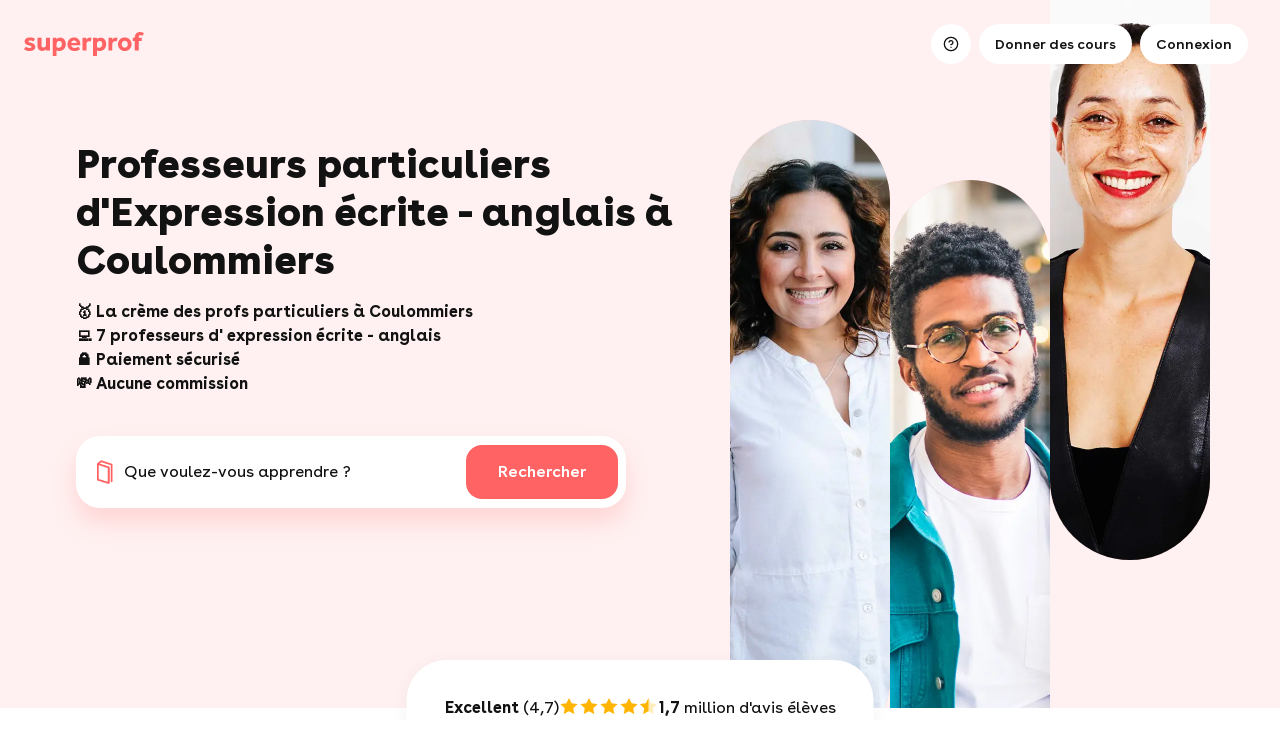

--- FILE ---
content_type: text/html; charset=UTF-8
request_url: https://www.superprof.fr/cours/expression-ecrite-anglais/coulommiers/
body_size: 17396
content:
<!DOCTYPE html>
<!--[if IEMobile 7 ]> <html lang="fr-FR" class="iem7"> <![endif]-->
<!--[if lt IE 7 ]> <html lang="fr-FR" class="ie6 oldie"> <![endif]-->
<!--[if IE 7 ]>    <html lang="fr-FR" class="ie7 oldie"> <![endif]-->
<!--[if IE 8 ]>    <html lang="fr-FR" class="ie8 oldie"> <![endif]-->
<!--[if (gte IE 9)|(gt IEMobile 7)|!(IEMobile)|!(IE)]><!-->
<html lang="fr-FR">
    <!--<![endif]-->

<head>
	<meta content="text/html; charset=UTF-8" http-equiv="Content-Type" />
	<title>Cours particuliers d'Expression écrite - anglais Coulommiers - 7 Profs dès 15€/h</title>
	<meta name="Description" lang="fr-FR" content="➥ Réservez un cours d' expression écrite - anglais à Coulommiers (77120) en 3 clics ✔ 97% des clients satisfaits." />	<link rel="canonical" href="https://www.superprof.fr/cours/expression-ecrite-anglais/coulommiers/" />
<script>window.cdn = "//c.superprof.com/p";</script><script type="text/javascript">
	window.dataLayer = window.dataLayer || [];
	window.dataLayer.push(
        {"event":"userDatas","eventCategory":"1.0.1","pageType":"landingPage","pageTypeInfo":"mat-vil","user":"","user_mail":"","user_phone":"","user_mail_hash":"","location":{"country":"France","city":"Coulommiers","city_id":"30411"},"course":{"discipline":"Expression \u00e9crite - anglais","discipline_id":"724"}}
	);
	console.log('dt');
	</script><script>
            window.ddjskey = "9807BF2960076800387B4CD08654A1";
            window.ddoptions = {
                replayAfterChallenge: true,
                ajaxListenerPath: true,
                endpoint: "https://c.superprof.com/dm-js/"
            };
        </script>
        <script src="https://c.superprof.com/dm-tags.js" async></script>
        
<!-- Google Tag Manager -->
  <script>(function(w,d,s,l,i){w[l]=w[l]||[];w[l].push({'gtm.start':
  new Date().getTime(),event:'gtm.js'});var f=d.getElementsByTagName(s)[0],
  j=d.createElement(s),dl=l!='dataLayer'?'&l='+l:'';j.async=true;j.src=
  'https://tss.superprof.fr/bgxmy2qiilur9sp.js?aw='+i.replace(/^GTM-/, '')+dl;f.parentNode.insertBefore(j,f);
  })(window,document,'script','dataLayer','GTM-WVPX2FH7');</script>
  <!-- End Google Tag Manager -->

<meta name="robots" content="index, follow" />
<meta name="bingbot" content="index, follow, max-snippet:-1, max-image-preview:large, max-video-preview:-1" />
<meta name="viewport" content="width=device-width, height=device-height, initial-scale=1, maximum-scale=1, user-scalable=0"/><meta name="google-signin-client_id" content="278893467141-vt9iavocc2ekr6941ij629sa4k9l8q9k.apps.googleusercontent.com">
        <link rel="stylesheet" type="text/css" href="//c.superprof.com/p/style/css/style.css?v=202601270921" />
        <link rel="stylesheet" type="text/css" href="//c.superprof.com/p/style/css/mod-landing.css?v=202601270921" />
        <link rel="apple-touch-icon" href="//c.superprof.com/p/style/images/favicon/s_rose_76.png" />
		<link rel="apple-touch-icon" sizes="76x76" href="//c.superprof.com/p/style/images/favicon/s_rose_76.png" />
		<link rel="apple-touch-icon" sizes="120x120" href="//c.superprof.com/p/style/images/favicon/s_rose_120.png" />
		<link rel="apple-touch-icon" sizes="152x152" href="//c.superprof.com/p/style/images/favicon/s_rose_152.png" />
		<link rel="apple-touch-icon" sizes="180x180" href="//c.superprof.com/p/style/images/favicon/s_rose_180.png" />
		<link rel="icon" sizes="192x192" href="//c.superprof.com/p/style/images/favicon/s_rose_192.png" />
		<link rel="shortcut icon" sizes="76x76" type="image/x-icon" href="//c.superprof.com/p/style/images/favicon/s_rose_76.ico" />
		<link rel="mask-icon" href="//c.superprof.com/p/style/images/favicon/s_rose.svg" color="#FF5A5F" />

        <meta name="msapplication-TileColor" content="#ffffff" />
        <meta name="theme-color" content="#ffffff" />
	<meta prefix="og: http://ogp.me/ns#" property="og:type" content="website" />
	<meta prefix="og: http://ogp.me/ns#" property="og:url" content="https://www.superprof.fr/cours/expression-ecrite-anglais/coulommiers/" />
	<meta prefix="og: http://ogp.me/ns#" property="og:site_name" content="Superprof" />
	<meta prefix="og: http://ogp.me/ns#" property="og:title" content="Cours particuliers d'Expression écrite - anglais Coulommiers - 7 Profs dès 15€/h" />
	<meta prefix="og: http://ogp.me/ns#" property="og:description" content="➥ Réservez un cours d' expression écrite - anglais à Coulommiers (77120) en 3 clics ✔ 97% des clients satisfaits." />
	<meta prefix="og: http://ogp.me/ns#" property="og:image" content="https://c.superprof.com/i/m/4721186/600/20220901153423/4721186.jpg" />
		<style type="text/css">.popin-overlay.hidden,.popin-global.hidden,.notification.hidden{visibility:hidden}</style>

<script src="https://www.google.com/recaptcha/api.js?render=6LeJO3kiAAAAAFQzknEpqPex6i52lIyimVLUoA3K" async defer></script><script>window._recaptcha_enabled = true;window._recaptcha_site_key = "6LeJO3kiAAAAAFQzknEpqPex6i52lIyimVLUoA3K";window._recaptcha_visible_enabled = false;window._recaptcha_visible_site_key = "6Lc3FbEpAAAAAG7LgTv6QcDld2s14MeWZgu6gW8l";window._apple_client_id = "com.superprof.www";</script></head><body class="p1 page-landing lmv "><div id="fb-root"></div><div class="sp-global"><div
id="sp-vue-container"> <script>window.header_config  = {"searchFields":{"subject":"","city":"","lat":null,"lng":null},"trademark":[{"url":"//c.superprof.com/p/style/images/logos/superprof.svg","href":"/","color":"pink","alt":"Cours particuliers avec Superprof","width":120,"height":24}],"stickyThresoldDOMPath":".search-box-v3-2","elementsToHide":{"0":[1,3],"1":[3]},"elementsToHideMobile":{},"linksToHide":[4,5,12,13,14,10],"loggedIn":false,"presetSubjects":[],"presetCoordonate":null,"presetLinks":{"ELEMENTS":{"0":"/","2":"/donner-cours-particuliers/","3":"#","4":"https://www.superprof.fr/aide/eleves/2/","5":"/tableau-de-bord.html/favoris/","6":"https://www.superprof.fr/achat-supercarte","7":"https://www.superprof.fr/tableau-de-bord.html/cadeau"},"MENU":{"8":"https://www.superprof.fr/aide/eleves/2/","9":"/donner-cours-particuliers/"}},"labels":{"search_engine_main_text":"Que souhaitez-vous apprendre ?","search_engine_search_fields":{"subject":"Mati\u00e8re","city":"Lieu du cours"},"search_engine_geolocation":{"success":"Utiliser votre localisation","error":"Votre localisation n\\'a pas pu \u00eatre trouv\u00e9e. Veuillez v\u00e9rifier votre adresse. Vous pouvez nous envoyer un email \u00e0 camille@superprof.com si celle-ci est bien la bonne."},"search_engine_city_options_localize":"Autour de moi","search_engine_city_options_online":"En ligne","search_engine_submit_mobile":"Rechercher","search_engine_dropdown_mobile_subject_title":"Top matieres","search_engine_dropdown_mobile_city_title":"Top ville","buttons_links_landing_teacher":"Donner des cours","buttons_links_create_ad":"Cr\u00e9er une annonce","buttons_links_give_gift_card":"Offrir une carte","buttons_links_use_gift_card":"Utiliser ma carte","buttons_links_signup":"Connexion","menu_signin":"Connexion","menu_signup":"Inscription","menu_links_search":"Rechercher un professeur","menu_links_help":"Aide"},"themeLayout":"ABSOLUTE_WITH_STICKY_NO_MAIN_BG"}</script> <header
is="super-header" class="super-header" v-bind="header_config"><div
class="placeholder-header absolute-mode"><div
class="static-content themes transparent"><div
class="trademark">
<a
href="/" style="background-image: url(//c.superprof.com/p/style/images/logos/superprof.svg); mask-image: url(//c.superprof.com/p/style/images/logos/superprof.svg)" aria-label="logo.alt" title="logo.alt"></a></div><div
class="header-buttons">
<a
href="/" class="basic-header-button caption has-icon">
<span
class="notification-badge"></span>
</a>
<a
href="/donner-cours-particuliers/" class="basic-header-button caption has-icon">
<span
class="notification-badge"></span>
</a>
<a
href="/" class="basic-header-button caption has-icon">
<span
class="notification-badge"></span>
</a></div></div></div>
</header></div><div
class="landing" itemscope itemprop="LocalBusiness" itemtype="https://schema.org/LocalBusiness" id="https://www.superprof.fr/cours/expression-ecrite-anglais/coulommiers/#LocalBusiness">
<div
class="SP-49"><div
class="main-search"><div
class="main-search-container"><div
class="main-search-tool"><div
class="main-text"><h1>Professeurs particuliers d'Expression écrite - anglais à Coulommiers</h1><h2>🥇 La crème des profs particuliers à Coulommiers<br />
💻 7 professeurs d' expression écrite - anglais<br />
🔒 Paiement sécurisé <br />
💸 Aucune commission</h2></div><div
class="search suggest-city"><form
class="search-box-v3-2 home-search-form autocomplete-form autocomplete-form-nosubmit HomeV2_form js-homeV2form"
method="post" action="/form-search.html" data-type="toute_matiere"><div
class="home-search-form-container search-header-form-visibility-trigger opened"><div
class="placeholder-picto"></div>
<label
for="search-placeholder-trigger">Que voulez-vous apprendre ?</label><div
class="home-search-form-inner autocomplete">
<input
data-proxy="subject.input"
class="HomeV2_input Search_box_input autocomplete-search-empty autocomplete-input HomeV2_wSubject"
id="search_subject" type="text" placeholder="Essayer “Maths” "
value="Expression écrite - anglais"
name="search_subject" autocomplete="off" data-autocomplete-search-empty="true"
data-autocomplete-ajax-url="/a/getSubjects/"
data-autocomplete-result-html="<div>___data___</div>" /><div
class="home-search-results autocomplete-results"></div></div><div
class="home-search-form-inner"><div
class="HomeV2_adress">
<input
data-proxy="city.input" name="search_city"
class="HomeV2_input Search_box_input HomeV2_inputAddress HomeV2_GoogleAutocomplete"
id="search_city"
data-country-code="[&quot;FR&quot;,&quot;GP&quot;,&quot;MQ&quot;,&quot;MC&quot;,&quot;RE&quot;]"
type="text" placeholder="Adresse ou ville"
value="Coulommiers" />
<input
data-presets="search_lat" data-path="d_presetCoordonate" data-field-name="lat" type="hidden" id="search_lat" name="search_lat" value="48.81100000" />
<input
data-presets="search_lng" data-path="d_presetCoordonate" data-field-name="lng" type="hidden" id="search_lng" name="search_lng" value="3.08300000" />
<input
type="hidden" id="search_location" name="location" value="" />
<input
type="hidden" name="src" value="home" />
<input
type="hidden" name="isV_search" value="" />
<input
type="hidden" name="search_custom_type" value="" />
<input
type="hidden" name="search_id_type" value="" />
<input
type="hidden" name="search_id_ville" value="30411" /><div
class="home-search-results autocomplete-results"></div><div
class="search-top-town"><p
class="tab text town locate choice-locate" tabindex="-1">Autour de moi</p><p
class="tab text town choice-webcam" tabindex="-1"><span>En ligne</span></p></div></div></div><div
class="btn-container">
<button
class="btn HomeV2_searchButton search-header-submit button-topHide"
type="submit"><span
class="text">Rechercher</span></button></div></div></form></div>
</div><div
class="stadium-list-mask"><div
class="stadium-list"><ul>
<li>

<img
class="lazy display" data-src="//c.superprof.com/img/l/h/1/fr4.webp">
<img
class="lazy fallback" data-src="//c.superprof.com/img/l/h/1/fr4.jpg">
</li>
<li>

<img
class="lazy display" data-src="//c.superprof.com/img/l/h/1/fr1.webp">
<img
class="lazy fallback" data-src="//c.superprof.com/img/l/h/1/fr1.jpg">
</li>
<li>

<img
class="lazy display" data-src="//c.superprof.com/img/l/h/1/fr3.webp">
<img
class="lazy fallback" data-src="//c.superprof.com/img/l/h/1/fr3.jpg">
</li>
</ul></div></div></div></div>



<div
class="landing-v4-rating"><div
class="overall-rating-wrapper">
<span
class="text"><b>Excellent</b> (4,7)</span><div
class="stars-wrapper">
<span
class="star-full"></span>
<span
class="star-half"></span></div>
<span
class="break-mobile"></span>
<span
class="text"><b>1,7</b> million d'avis élèves</span></div></div>

</div>


<style>/* #dialog-mail-pro-b2b-landing .step:not(.visible) {
        display: none;
    } */

    #dialog-mail-pro-b2b-landing[data-step="1"] [data-step]:not([data-step="1"]),
    #dialog-mail-pro-b2b-landing[data-step="2"] [data-step]:not([data-step="2"]),
    #dialog-mail-pro-b2b-landing[data-step="3"] [data-step]:not([data-step="3"]),
    #dialog-mail-pro-b2b-landing[data-step="end"] [data-step]:not([data-step="end"]) {
        display: none;
    }</style>
<div
class="breadcrumb"><div
class="container">






<a
href="https://www.superprof.fr">Superprof</a>




<a
href="https://www.superprof.fr/cours/expression-ecrite-anglais/france/" title="Professeur particulier de expression écrite - anglais à Coulommiers">Professeurs particuliers d'expression écrite - anglais</a>




<a
href="https://www.superprof.fr/cours/expression-ecrite-anglais/departement-seine-et-marne/" title="Trouvez votre professeur particulier d'expression écrite - anglais dans la Seine-et-Marne">Seine-et-Marne</a>







<span>Cours particuliers d'expression écrite - anglais Coulommiers</span>



</div></div> <script type="application/ld+json">{
                "@context": "http://schema.org",
                "@type": "BreadcrumbList",
                "itemListElement":
                [   
                    {
                        "@type": "ListItem",
                        "position": 1,
                        "item":
                            {
                            "@id": "https://www.superprof.fr/cours/expression-ecrite-anglais/coulommiers/",
                            "name": "Cours particuliers d'expression écrite - anglais Coulommiers"
                            }
                    }
                ]
            }</script> 



<div
class="SP-51"><h2>Les meilleurs professeurs d'expression écrite - anglais à Coulommiers</h2></div>






<div
class="SP-51-teacher-list"><div
class="landing-v4-ads" data-number="15">
<meta
itemprop="url" content="https://www.superprof.fr/cours/expression-ecrite-anglais/coulommiers/" /><meta
itemprop="name" content="Cours d'expression écrite - anglais à Coulommiers" /><meta
itemprop="logo" content="//c.superprof.com/p/style/images/logo.svg?v=202601261130" /><meta
itemprop="image" content="//c.superprof.com/p/style/images/" /><meta
itemprop="description" content="➥ Réservez un cours d' expression écrite - anglais à Coulommiers (77120) en 3 clics ✔ 97% des clients satisfaits." />

<meta
itemprop="priceRange" content="de 5€ à 45€/h" /><meta
itemprop="telephone" content="+33" /><meta
itemprop="openingHours" content="Mo-Fr" /><meta
itemprop="currenciesAccepted" content="EUR" /><meta
itemprop="paymentAccepted" content="Credit Card, Debit Card, Cash" /><span
itemscope itemprop="numberOfEmployees" itemtype="https://schema.org/QuantitativeValue"><meta
itemprop="value" content="60" />
</span>
<span
itemscope itemprop="address" itemtype="https://schema.org/PostalAddress">
<meta
itemprop="addressLocality" content="Coulommiers" />

<span
itemscope itemprop="addressCountry" itemtype="https://schema.org/Country"><meta
itemprop="name" content="FR" />
</span>
</span>

<span
itemscope itemprop="areaServed" itemtype="https://schema.org/AdministrativeArea"></span>



<span
itemscope itemprop="AggregateRating" itemtype="https://schema.org/AggregateRating" id="#sp_AggregateRating"><meta
itemprop="ratingValue" content="5" /><meta
itemprop="bestRating" content="5" /><meta
itemprop="worstRating" content="1" /><meta
itemprop="ratingCount" content="6" />
</span>




<div
class="landing-v4-ads" itemscope="" itemtype="http://schema.org/ItemList"><meta
itemprop="itemListOrder" content="Ascending" /><meta
itemprop="numberOfItems" content="15" />


<div
class="landing-v4-ads-bloc-container">
<a
href="/cours-certification-langue-anglais-etudiante-biologie-physiopathologie-humaine-cours.html" class="landing-v4-ads-bloc tck-announce-link" data-version="2" data-value="15201124" target="_blank" itemprop="itemListElement" itemscope itemtype="https://schema.org/ListItem">
<meta
itemprop="position" content="1" /><div
class="landing-v4-ads-wrapper" itemprop="url" content="https://www.superprof.fr/cours-certification-langue-anglais-etudiante-biologie-physiopathologie-humaine-cours.html"><div
class="landing-v4-ads-pic"><div
class="item icon-bookmark-wrapper"
data-bookmark="15201124:false"
data-announcement-name="Sophie"
data-announcement-img="//c.superprof.com/i/m/35297036/300/20250226111041/35297036.webp"
data-announcement-gender="female"
data-announcement-rating="0"
data-bookmark-params="`id: 15201124, teacherId: 35297036, key: 1a45886ee7599ede858c53ef37173f14`"
>
<span
class="icon-bookmark"></span></div>

<img
rel="preload" fetchpriority="high" data-first="true" title="teacher_picture" class="img" src="//c.superprof.com/i/m/35297036/600/20250226111041/35297036.webp"/>

<div
class="landing-v4-ads-pic-mask"></div><div
class="landing-v4-ads-pic-text-container"><p
class="landing-v4-ads-pic-firstname">Sophie</p><div
class="landing-v4-ads-pic-location">
<span
class="landing-v4-ads-pic-text">Coulommiers (face à face & webcam)</span></div></div></div><div
class="bottom-part"><ul
class="badge"><li
class="rating">
</li>
<li
class="status ">
<span>Nouvelle</span></li>
</ul><h3 class="landing-v4-ads-text">

<span>En cours de certification de langue en anglais, étudiante en biologie et physiopathologie humaine en cours</span></h3><div
class="chips-wrapper"><ul
class="chips"><li
class="pricing" >
<span
class="picto"></span>
<span
class="text" >15€/h</span></li>
<li
class="gift">
<span
class="picto"></span>
<span
class="text">1<sup>er</sup> cours offert</span></li>
</ul></div>
</div></div>
</a></div>
<div
class="landing-v4-ads-bloc-container">
<a
href="/etudiante-douee-anglais-cours-amusant-adapte-personne.html" class="landing-v4-ads-bloc tck-announce-link" data-version="2" data-value="15376934" target="_blank" itemprop="itemListElement" itemscope itemtype="https://schema.org/ListItem">
<meta
itemprop="position" content="2" /><div
class="landing-v4-ads-wrapper" itemprop="url" content="https://www.superprof.fr/etudiante-douee-anglais-cours-amusant-adapte-personne.html"><div
class="landing-v4-ads-pic"><div
class="item icon-bookmark-wrapper"
data-bookmark="15376934:false"
data-announcement-name="Sophie"
data-announcement-img="//c.superprof.com/i/m/35297349/300/20250226112137/35297349.webp"
data-announcement-gender="female"
data-announcement-rating="5"
data-bookmark-params="`id: 15376934, teacherId: 35297349, key: 1a45886ee7599ede858c53ef37173f14`"
>
<span
class="icon-bookmark"></span></div>


<img
rel="preload" fetchpriority="high" title="teacher_picture" class="img lazy" data-src="//c.superprof.com/i/m/35297349/600/20250226112137/35297349.webp"/>
<div
class="landing-v4-ads-pic-mask"></div><div
class="landing-v4-ads-pic-text-container"><p
class="landing-v4-ads-pic-firstname">Sophie</p><div
class="landing-v4-ads-pic-location">
<span
class="landing-v4-ads-pic-text">Coulommiers (face à face & webcam)</span></div></div></div><div
class="bottom-part"><ul
class="badge"><li
class="rating">

<span
class="emphasis">5</span>
<span>(1 évaluation)</span>
</li>
<li
class="status ">
<span>Nouvelle</span></li>
</ul><h3 class="landing-v4-ads-text">

<span>Étudiante très douée en anglais, cours amusants et adaptés pour chaque personne</span></h3><div
class="chips-wrapper"><ul
class="chips"><li
class="pricing" >
<span
class="picto"></span>
<span
class="text" >22€/h</span></li>
<li
class="gift">
<span
class="picto"></span>
<span
class="text">1<sup>er</sup> cours offert</span></li>
</ul></div>
</div></div>
</a></div>
<div
class="landing-v4-ads-bloc-container">
<a
href="/mexicaine-habitant-france-propose-cours-danglais-particuliers-conviviaux-interactifs-personnalises.html" class="landing-v4-ads-bloc tck-announce-link" data-version="2" data-value="2000861" target="_blank" itemprop="itemListElement" itemscope itemtype="https://schema.org/ListItem">
<meta
itemprop="position" content="3" /><div
class="landing-v4-ads-wrapper" itemprop="url" content="https://www.superprof.fr/mexicaine-habitant-france-propose-cours-danglais-particuliers-conviviaux-interactifs-personnalises.html"><div
class="landing-v4-ads-pic"><div
class="item icon-bookmark-wrapper"
data-bookmark="2000861:false"
data-announcement-name="Georgina"
data-announcement-img="//c.superprof.com/i/m/4066520/300/20220419122700/4066520.webp"
data-announcement-gender="female"
data-announcement-rating="5"
data-bookmark-params="`id: 2000861, teacherId: 4066520, key: 1a45886ee7599ede858c53ef37173f14`"
>
<span
class="icon-bookmark"></span></div>


<img
rel="preload" fetchpriority="high" title="teacher_picture" class="img lazy" data-src="//c.superprof.com/i/m/4066520/300/20220419122700/4066520.webp"/>
<div
class="landing-v4-ads-pic-mask"></div><div
class="landing-v4-ads-pic-text-container"><p
class="landing-v4-ads-pic-firstname">Georgina</p><div
class="landing-v4-ads-pic-location">
<span
class="landing-v4-ads-pic-text">Coulommiers (face à face)</span></div></div></div><div
class="bottom-part"><ul
class="badge"><li
class="rating">

<span
class="emphasis">5</span>
<span>(1 évaluation)</span>
</li>
<li
class="status ">
<span>Nouvelle</span></li>
</ul><h3 class="landing-v4-ads-text">

<span>Mexicaine habitant en france depuis 15 ans, je propose de cours d’anglais particuliers conviviaux, interactifs, personnalisés et efficaces. cours individuels ou en petits groupes pour enfants ou adult</span></h3><div
class="chips-wrapper"><ul
class="chips"><li
class="pricing" >
<span
class="picto"></span>
<span
class="text" >20€/h</span></li>
<li
class="gift">
<span
class="picto"></span>
<span
class="text">1<sup>er</sup> cours offert</span></li>
</ul></div>
</div></div>
</a></div>
<div
class="landing-v4-ads-bloc-container">
<a
href="/jeune-femme-etudie-anglais-mois-oxford-diplomee-first-certificate-english.html" class="landing-v4-ads-bloc tck-announce-link" data-version="2" data-value="2396142" target="_blank" itemprop="itemListElement" itemscope itemtype="https://schema.org/ListItem">
<meta
itemprop="position" content="4" /><div
class="landing-v4-ads-wrapper" itemprop="url" content="https://www.superprof.fr/jeune-femme-etudie-anglais-mois-oxford-diplomee-first-certificate-english.html"><div
class="landing-v4-ads-pic"><div
class="item icon-bookmark-wrapper"
data-bookmark="2396142:false"
data-announcement-name="Diane-aurore"
data-announcement-img="//c.superprof.com/i/m/4974089/300/20220419122700/4974089.webp"
data-announcement-gender="male"
data-announcement-rating="0"
data-bookmark-params="`id: 2396142, teacherId: 4974089, key: 1a45886ee7599ede858c53ef37173f14`"
>
<span
class="icon-bookmark"></span></div>


<img
rel="preload" fetchpriority="high" title="teacher_picture" class="img lazy" data-src="//c.superprof.com/i/m/4974089/300/20220419122700/4974089.webp"/>
<div
class="landing-v4-ads-pic-mask"></div><div
class="landing-v4-ads-pic-text-container"><p
class="landing-v4-ads-pic-firstname">Diane-aurore</p><div
class="landing-v4-ads-pic-location">
<span
class="landing-v4-ads-pic-text">Coulommiers (face à face)</span></div></div></div><div
class="bottom-part"><ul
class="badge"><li
class="rating">
</li>
<li
class="status ">
<span>Nouveau</span></li>
</ul><h3 class="landing-v4-ads-text">

<span>Jeune femme ayant étudié l'anglais 7 mois à oxford - diplomée du first certificate english</span></h3><div
class="chips-wrapper"><ul
class="chips"><li
class="pricing" >
<span
class="picto"></span>
<span
class="text" >20€/h</span></li>
<li
class="gift">
<span
class="picto"></span>
<span
class="text">1<sup>er</sup> cours offert</span></li>
</ul></div>
</div></div>
</a></div>
<div
class="landing-v4-ads-bloc-container">
<a
href="/assistante-prof-bilingue-enseigne-anglais-francais-analyse-ecriture-oral-preparation-bac-paris.html" class="landing-v4-ads-bloc tck-announce-link" data-version="2" data-value="5802814" target="_blank" itemprop="itemListElement" itemscope itemtype="https://schema.org/ListItem">
<meta
itemprop="position" content="5" /><div
class="landing-v4-ads-wrapper" itemprop="url" content="https://www.superprof.fr/assistante-prof-bilingue-enseigne-anglais-francais-analyse-ecriture-oral-preparation-bac-paris.html"><div
class="landing-v4-ads-pic"><div
class="item icon-bookmark-wrapper"
data-bookmark="5802814:false"
data-announcement-name="Rachel"
data-announcement-img="//c.superprof.com/i/m/11057465/300/20220419122700/11057465.webp"
data-announcement-gender="female"
data-announcement-rating="0"
data-bookmark-params="`id: 5802814, teacherId: 11057465, key: 1a45886ee7599ede858c53ef37173f14`"
>
<span
class="icon-bookmark"></span></div>


<img
rel="preload" fetchpriority="high" title="teacher_picture" class="img lazy" data-src="//c.superprof.com/i/m/11057465/300/20220419122700/11057465.webp"/>
<div
class="landing-v4-ads-pic-mask"></div><div
class="landing-v4-ads-pic-text-container"><p
class="landing-v4-ads-pic-firstname">Rachel</p><div
class="landing-v4-ads-pic-location">
<span
class="landing-v4-ads-pic-text">Coulommiers (face à face & webcam)</span></div></div></div><div
class="bottom-part"><ul
class="badge"><li
class="rating">
</li>
<li
class="status ">
<span>Nouvelle</span></li>
</ul><h3 class="landing-v4-ads-text">

<span>Assistante de prof, bilingue, enseigne l'anglais/français (analyse/écriture/oral/preparation au bac etc) sur paris</span></h3><div
class="chips-wrapper"><ul
class="chips"><li
class="pricing" >
<span
class="picto"></span>
<span
class="text" >20€/h</span></li>
<li
class="gift">
<span
class="picto"></span>
<span
class="text">1<sup>er</sup> cours offert</span></li>
</ul></div>
</div></div>
</a></div>
<div
class="landing-v4-ads-bloc-container">
<a
href="/formatrice-danglais-dexperience-donne-cours-decriture-grammaire-danglais-affaires-prepare-ateliers.html" class="landing-v4-ads-bloc tck-announce-link" data-version="2" data-value="6147634" target="_blank" itemprop="itemListElement" itemscope itemtype="https://schema.org/ListItem">
<meta
itemprop="position" content="6" /><div
class="landing-v4-ads-wrapper" itemprop="url" content="https://www.superprof.fr/formatrice-danglais-dexperience-donne-cours-decriture-grammaire-danglais-affaires-prepare-ateliers.html"><div
class="landing-v4-ads-pic"><div
class="item icon-bookmark-wrapper"
data-bookmark="6147634:false"
data-announcement-name="Neffer"
data-announcement-img="//c.superprof.com/i/m/11756639/300/20220419122700/11756639.webp"
data-announcement-gender="female"
data-announcement-rating="0"
data-bookmark-params="`id: 6147634, teacherId: 11756639, key: 1a45886ee7599ede858c53ef37173f14`"
>
<span
class="icon-bookmark"></span></div>


<img
rel="preload" fetchpriority="high" title="teacher_picture" class="img lazy" data-src="//c.superprof.com/i/m/11756639/300/20220419122700/11756639.webp"/>
<div
class="landing-v4-ads-pic-mask"></div><div
class="landing-v4-ads-pic-text-container"><p
class="landing-v4-ads-pic-firstname">Neffer</p><div
class="landing-v4-ads-pic-location">
<span
class="landing-v4-ads-pic-text">Coulommiers (face à face & webcam)</span></div></div></div><div
class="bottom-part"><ul
class="badge"><li
class="rating">
</li>
<li
class="status ">
<span>Nouvelle</span></li>
</ul><h3 class="landing-v4-ads-text">

<span>Formatrice d’anglais 20 ans d’expérience donne cours d’écriture, de grammaire, d’anglais des affaires, prépare aux ateliers oraux, présentations et meetings.</span></h3><div
class="chips-wrapper"><ul
class="chips"><li
class="pricing" >
<span
class="picto"></span>
<span
class="text" >25€/h</span></li>
<li
class="gift">
<span
class="picto"></span>
<span
class="text">1<sup>er</sup> cours offert</span></li>
</ul></div>
</div></div>
</a></div>
<div
class="landing-v4-ads-bloc-container">
<a
href="/deviens-champion-anglais-jamais-tomber.html" class="landing-v4-ads-bloc tck-announce-link" data-version="2" data-value="7166243" target="_blank" itemprop="itemListElement" itemscope itemtype="https://schema.org/ListItem">
<meta
itemprop="position" content="7" /><div
class="landing-v4-ads-wrapper" itemprop="url" content="https://www.superprof.fr/deviens-champion-anglais-jamais-tomber.html"><div
class="landing-v4-ads-pic"><div
class="item icon-bookmark-wrapper"
data-bookmark="7166243:false"
data-announcement-name="Guillaume"
data-announcement-img="//c.superprof.com/i/m/14031729/300/20220419122700/14031729.webp"
data-announcement-gender="male"
data-announcement-rating="0"
data-bookmark-params="`id: 7166243, teacherId: 14031729, key: 1a45886ee7599ede858c53ef37173f14`"
>
<span
class="icon-bookmark"></span></div>


<img
rel="preload" fetchpriority="high" title="teacher_picture" class="img lazy" data-src="//c.superprof.com/i/m/14031729/300/20220419122700/14031729.webp"/>
<div
class="landing-v4-ads-pic-mask"></div><div
class="landing-v4-ads-pic-text-container"><p
class="landing-v4-ads-pic-firstname">Guillaume</p><div
class="landing-v4-ads-pic-location">
<span
class="landing-v4-ads-pic-text">Coulommiers (face à face & webcam)</span></div></div></div><div
class="bottom-part"><ul
class="badge"><li
class="rating">
</li>
<li
class="status ">
<span>Nouveau</span></li>
</ul><h3 class="landing-v4-ads-text">

<span>Deviens un champion de l'anglais : pour ne plus jamais tomber k.o.</span></h3><div
class="chips-wrapper"><ul
class="chips"><li
class="pricing" >
<span
class="picto"></span>
<span
class="text" >15€/h</span></li>
<li
class="gift">
<span
class="picto"></span>
<span
class="text">1<sup>er</sup> cours offert</span></li>
</ul></div>
</div></div>
</a></div>
<div
class="landing-v4-ads-bloc-container">
<a
href="/etudiant-mastere-marketing-anglais-niveau-donne-cours-anglais.html" class="landing-v4-ads-bloc tck-announce-link" data-version="2" data-value="12581981" target="_blank" itemprop="itemListElement" itemscope itemtype="https://schema.org/ListItem">
<meta
itemprop="position" content="8" /><div
class="landing-v4-ads-wrapper" itemprop="url" content="https://www.superprof.fr/etudiant-mastere-marketing-anglais-niveau-donne-cours-anglais.html"><div
class="landing-v4-ads-pic"><div
class="item icon-bookmark-wrapper"
data-bookmark="12581981:false"
data-announcement-name="Kyllian"
data-announcement-img="//c.superprof.com/i/m/28281227/300/20231007194021/28281227.webp"
data-announcement-gender="male"
data-announcement-rating="5"
data-bookmark-params="`id: 12581981, teacherId: 28281227, key: 1a45886ee7599ede858c53ef37173f14`"
>
<span
class="icon-bookmark"></span></div>


<img
rel="preload" fetchpriority="high" title="teacher_picture" class="img lazy" data-src="//c.superprof.com/i/m/28281227/600/20231007194021/28281227.webp"/>
<div
class="landing-v4-ads-pic-mask"></div><div
class="landing-v4-ads-pic-text-container"><p
class="landing-v4-ads-pic-firstname">Kyllian</p><div
class="landing-v4-ads-pic-location">
<span
class="landing-v4-ads-pic-text">Beautheil-Saints (face à face & webcam)</span></div></div></div><div
class="bottom-part"><ul
class="badge"><li
class="rating">

<span
class="emphasis">5</span>
<span>(1 évaluation)</span>
</li>
<li
class="status ">
<span>Nouveau</span></li>
</ul><h3 class="landing-v4-ads-text">

<span>Étudiant de 20 ans en mastère marketing | anglais niveau c1 | donne des cours d'anglais</span></h3><div
class="chips-wrapper"><ul
class="chips"><li
class="pricing" >
<span
class="picto"></span>
<span
class="text" >15€/h</span></li>
<li
class="gift">
<span
class="picto"></span>
<span
class="text">1<sup>er</sup> cours offert</span></li>
</ul></div>
</div></div>
</a></div>
<div
class="landing-v4-ads-bloc-container">
<a
href="/cours-ateliers-expression-anglaise-enfants-adolescents-niveaux.html" class="landing-v4-ads-bloc tck-announce-link" data-version="2" data-value="1917655" target="_blank" itemprop="itemListElement" itemscope itemtype="https://schema.org/ListItem">
<meta
itemprop="position" content="9" /><div
class="landing-v4-ads-wrapper" itemprop="url" content="https://www.superprof.fr/cours-ateliers-expression-anglaise-enfants-adolescents-niveaux.html"><div
class="landing-v4-ads-pic"><div
class="item icon-bookmark-wrapper"
data-bookmark="1917655:false"
data-announcement-name="Jean cartin"
data-announcement-img="//c.superprof.com/i/m/4081145/300/20221124154746/4081145.webp"
data-announcement-gender="male"
data-announcement-rating="5"
data-bookmark-params="`id: 1917655, teacherId: 4081145, key: 1a45886ee7599ede858c53ef37173f14`"
>
<span
class="icon-bookmark"></span></div>


<img
rel="preload" fetchpriority="high" title="teacher_picture" class="img lazy" data-src="//c.superprof.com/i/m/4081145/600/20221124154746/4081145.webp"/>
<div
class="landing-v4-ads-pic-mask"></div><div
class="landing-v4-ads-pic-text-container"><p
class="landing-v4-ads-pic-firstname">Jean cartin</p><div
class="landing-v4-ads-pic-location">
<span
class="landing-v4-ads-pic-text">La Ferté-sous-Jouarre (face à face)</span></div></div></div><div
class="bottom-part"><ul
class="badge"><li
class="rating">

<span
class="emphasis">5</span>
<span>(6 évaluations)</span>
</li>
<li
class="status ">
<span>Confirmé</span></li>
</ul><h3 class="landing-v4-ads-text">

<span>Cours et ateliers d'expression anglaise pour enfants et adolescents, tous niveaux !</span></h3><div
class="chips-wrapper"><ul
class="chips"><li
class="pricing" >
<span
class="picto"></span>
<span
class="text" >30€/h</span></li>
<li
class="gift">
<span
class="picto"></span>
<span
class="text">1<sup>er</sup> cours offert</span></li>
</ul></div>
</div></div>
</a></div>
<div
class="landing-v4-ads-bloc-container">
<a
href="/cours-danglais-debutant-intermediaire-avance-niveau-post-bac.html" class="landing-v4-ads-bloc tck-announce-link" data-version="2" data-value="16219639" target="_blank" itemprop="itemListElement" itemscope itemtype="https://schema.org/ListItem">
<meta
itemprop="position" content="10" /><div
class="landing-v4-ads-wrapper" itemprop="url" content="https://www.superprof.fr/cours-danglais-debutant-intermediaire-avance-niveau-post-bac.html"><div
class="landing-v4-ads-pic"><div
class="item icon-bookmark-wrapper"
data-bookmark="16219639:false"
data-announcement-name="Mathéo"
data-announcement-img="//c.superprof.com/i/m/31412768/300/20240526100614/31412768.webp"
data-announcement-gender="male"
data-announcement-rating="0"
data-bookmark-params="`id: 16219639, teacherId: 31412768, key: 1a45886ee7599ede858c53ef37173f14`"
>
<span
class="icon-bookmark"></span></div>


<img
rel="preload" fetchpriority="high" title="teacher_picture" class="img lazy" data-src="//c.superprof.com/i/m/31412768/600/20240526100614/31412768.webp"/>
<div
class="landing-v4-ads-pic-mask"></div><div
class="landing-v4-ads-pic-text-container"><p
class="landing-v4-ads-pic-firstname">Mathéo</p><div
class="landing-v4-ads-pic-location">
<span
class="landing-v4-ads-pic-text">Rozay-en-Brie (face à face & webcam)</span></div></div></div><div
class="bottom-part"><ul
class="badge"><li
class="rating">
</li>
<li
class="status ">
<span>Nouveau</span></li>
</ul><h3 class="landing-v4-ads-text">

<span>Cours d’anglais pour débutant, intermédiaire ou avancé ! du niveau cp à post-bac !</span></h3><div
class="chips-wrapper"><ul
class="chips"><li
class="pricing" >
<span
class="picto"></span>
<span
class="text" >22€/h</span></li>
<li
class="gift">
<span
class="picto"></span>
<span
class="text">1<sup>er</sup> cours offert</span></li>
</ul></div>
</div></div>
</a></div>
<div
class="landing-v4-ads-bloc-container">
<a
href="/professeur-anglais-college-lycee-donne-cours-particuliers-paris-marne-vallee.html" class="landing-v4-ads-bloc tck-announce-link" data-version="2" data-value="5027661" target="_blank" itemprop="itemListElement" itemscope itemtype="https://schema.org/ListItem">
<meta
itemprop="position" content="11" /><div
class="landing-v4-ads-wrapper" itemprop="url" content="https://www.superprof.fr/professeur-anglais-college-lycee-donne-cours-particuliers-paris-marne-vallee.html"><div
class="landing-v4-ads-pic"><div
class="item icon-bookmark-wrapper"
data-bookmark="5027661:false"
data-announcement-name="Dominique"
data-announcement-img="//c.superprof.com/i/m/896176/300/20220819144221/896176.webp"
data-announcement-gender="female"
data-announcement-rating="5"
data-bookmark-params="`id: 5027661, teacherId: 896176, key: 1a45886ee7599ede858c53ef37173f14`"
>
<span
class="icon-bookmark"></span></div>


<img
rel="preload" fetchpriority="high" title="teacher_picture" class="img lazy" data-src="//c.superprof.com/i/m/896176/600/20220819144221/896176.webp"/>
<div
class="landing-v4-ads-pic-mask"></div><div
class="landing-v4-ads-pic-text-container"><p
class="landing-v4-ads-pic-firstname">Dominique</p><div
class="landing-v4-ads-pic-location">
<span
class="landing-v4-ads-pic-text">Magny-le-Hongre (face à face)</span></div></div></div><div
class="bottom-part"><ul
class="badge"><li
class="rating">

<span
class="emphasis">5</span>
<span>(9 évaluations)</span>
</li>
<li
class="status ">
<span>Confirmée</span></li>
</ul><h3 class="landing-v4-ads-text">

<span>Professeur d'anglais dans un collège et lycée donne cours particuliers à paris et marne-la-vallée!</span></h3><div
class="chips-wrapper"><ul
class="chips"><li
class="pricing" >
<span
class="picto"></span>
<span
class="text" >40€/h</span></li>
</ul></div>
</div></div>
</a></div>
<div
class="landing-v4-ads-bloc-container">
<a
href="/mappelle-amel-propose-aide-travers-cours-langue-anglaise-aider-ameliorer.html" class="landing-v4-ads-bloc tck-announce-link" data-version="2" data-value="12858517" target="_blank" itemprop="itemListElement" itemscope itemtype="https://schema.org/ListItem">
<meta
itemprop="position" content="12" /><div
class="landing-v4-ads-wrapper" itemprop="url" content="https://www.superprof.fr/mappelle-amel-propose-aide-travers-cours-langue-anglaise-aider-ameliorer.html"><div
class="landing-v4-ads-pic"><div
class="item icon-bookmark-wrapper"
data-bookmark="12858517:false"
data-announcement-name=""
data-announcement-img="//c.superprof.com/i/m/29017966/300/20231207091828/29017966.webp"
data-announcement-gender="female"
data-announcement-rating="0"
data-bookmark-params="`id: 12858517, teacherId: 29017966, key: 1a45886ee7599ede858c53ef37173f14`"
>
<span
class="icon-bookmark"></span></div>


<img
rel="preload" fetchpriority="high" title="teacher_picture" class="img lazy" data-src="//c.superprof.com/i/m/29017966/600/20231207091828/29017966.webp"/>
<div
class="landing-v4-ads-pic-mask"></div><div
class="landing-v4-ads-pic-text-container"><p
class="landing-v4-ads-pic-firstname"></p><div
class="landing-v4-ads-pic-location">
<span
class="landing-v4-ads-pic-text">Meaux (face à face & webcam)</span></div></div></div><div
class="bottom-part"><ul
class="badge"><li
class="rating">
</li>
<li
class="status ">
<span>Nouvelle</span></li>
</ul><h3 class="landing-v4-ads-text">

<span>Je m’appelle amel et je vous propose mon aide à travers des cours de langue anglaise afin de vous aider à vous améliorer.  actuellement étudiante en llce anglais (langue, littérature et civilisation é</span></h3><div
class="chips-wrapper"><ul
class="chips"><li
class="pricing" >
<span
class="picto"></span>
<span
class="text" >20€/h</span></li>
<li
class="gift">
<span
class="picto"></span>
<span
class="text">1<sup>er</sup> cours offert</span></li>
</ul></div>
</div></div>
</a></div>
<div
class="landing-v4-ads-bloc-container">
<a
href="/professeur-anglais-francais-langue-etrangere-seconde-langues-monde.html" class="landing-v4-ads-bloc tck-announce-link" data-version="2" data-value="1140355" target="_blank" itemprop="itemListElement" itemscope itemtype="https://schema.org/ListItem">
<meta
itemprop="position" content="13" /><div
class="landing-v4-ads-wrapper" itemprop="url" content="https://www.superprof.fr/professeur-anglais-francais-langue-etrangere-seconde-langues-monde.html"><div
class="landing-v4-ads-pic"><div
class="item icon-bookmark-wrapper"
data-bookmark="1140355:false"
data-announcement-name="Salif"
data-announcement-img="//c.superprof.com/i/m/958363/300/20220419122700/958363.webp"
data-announcement-gender="male"
data-announcement-rating="0"
data-bookmark-params="`id: 1140355, teacherId: 958363, key: 1a45886ee7599ede858c53ef37173f14`"
>
<span
class="icon-bookmark"></span></div>


<img
rel="preload" fetchpriority="high" title="teacher_picture" class="img lazy" data-src="//c.superprof.com/i/m/958363/300/20220419122700/958363.webp"/>
<div
class="landing-v4-ads-pic-mask"></div><div
class="landing-v4-ads-pic-text-container"><p
class="landing-v4-ads-pic-firstname">Salif</p><div
class="landing-v4-ads-pic-location">
<span
class="landing-v4-ads-pic-text">Meaux (face à face)</span></div></div></div><div
class="bottom-part"><ul
class="badge"><li
class="rating">
</li>
<li
class="status ">
<span>Nouveau</span></li>
</ul><h3 class="landing-v4-ads-text">

<span>Professeur d'anglais et de français langue étrangère, seconde et langues du monde</span></h3><div
class="chips-wrapper"><ul
class="chips"><li
class="pricing" >
<span
class="picto"></span>
<span
class="text" >20€/h</span></li>
<li
class="gift">
<span
class="picto"></span>
<span
class="text">1<sup>er</sup> cours offert</span></li>
</ul></div>
</div></div>
</a></div>
<div
class="landing-v4-ads-bloc-container">
<a
href="/ateliers-expression-anglais-niveaux-val-europe-enfants-adultes.html" class="landing-v4-ads-bloc tck-announce-link" data-version="2" data-value="27799" target="_blank" itemprop="itemListElement" itemscope itemtype="https://schema.org/ListItem">
<meta
itemprop="position" content="14" /><div
class="landing-v4-ads-wrapper" itemprop="url" content="https://www.superprof.fr/ateliers-expression-anglais-niveaux-val-europe-enfants-adultes.html"><div
class="landing-v4-ads-pic"><div
class="item icon-bookmark-wrapper"
data-bookmark="27799:false"
data-announcement-name="Jean-baptiste"
data-announcement-img="//c.superprof.com/i/m/8641/300/20221206154831/8641.webp"
data-announcement-gender="male"
data-announcement-rating="5"
data-bookmark-params="`id: 27799, teacherId: 8641, key: 1a45886ee7599ede858c53ef37173f14`"
>
<span
class="icon-bookmark"></span></div>


<img
rel="preload" fetchpriority="high" title="teacher_picture" class="img lazy" data-src="//c.superprof.com/i/m/8641/600/20221206154831/8641.webp"/>
<div
class="landing-v4-ads-pic-mask"></div><div
class="landing-v4-ads-pic-text-container"><p
class="landing-v4-ads-pic-firstname">Jean-baptiste</p><div
class="landing-v4-ads-pic-location">
<span
class="landing-v4-ads-pic-text">Serris (face à face & webcam)</span></div></div></div><div
class="bottom-part"><ul
class="badge"><li
class="rating">

<span
class="emphasis">5</span>
<span>(4 évaluations)</span>
</li>
<li
class="status ">
<span>Confirmé</span></li>
</ul><h3 class="landing-v4-ads-text">

<span>Ateliers d'expression en anglais pour tous niveaux au val d'europe (enfants / adultes)</span></h3><div
class="chips-wrapper"><ul
class="chips"><li
class="pricing" >
<span
class="picto"></span>
<span
class="text" >20€/h</span></li>
</ul></div>
</div></div>
</a></div>
<div
class="landing-v4-ads-bloc-container">
<a
href="/diplome-master-langues-etrangeres-anglais-espagnol-specialite-assurances-experience-cours-particuliers.html" class="landing-v4-ads-bloc tck-announce-link" data-version="2" data-value="14991139" target="_blank" itemprop="itemListElement" itemscope itemtype="https://schema.org/ListItem">
<meta
itemprop="position" content="15" /><div
class="landing-v4-ads-wrapper" itemprop="url" content="https://www.superprof.fr/diplome-master-langues-etrangeres-anglais-espagnol-specialite-assurances-experience-cours-particuliers.html"><div
class="landing-v4-ads-pic"><div
class="item icon-bookmark-wrapper"
data-bookmark="14991139:false"
data-announcement-name="Nathan"
data-announcement-img="//c.superprof.com/i/m/34778281/300/20250127170203/34778281.webp"
data-announcement-gender="male"
data-announcement-rating="5"
data-bookmark-params="`id: 14991139, teacherId: 34778281, key: 1a45886ee7599ede858c53ef37173f14`"
>
<span
class="icon-bookmark"></span></div>


<img
rel="preload" fetchpriority="high" title="teacher_picture" class="img lazy" data-src="//c.superprof.com/i/m/34778281/600/20250127170203/34778281.webp"/>
<div
class="landing-v4-ads-pic-mask"></div><div
class="landing-v4-ads-pic-text-container"><p
class="landing-v4-ads-pic-firstname">Nathan</p><div
class="landing-v4-ads-pic-location">
<span
class="landing-v4-ads-pic-text">Meaux (face à face & webcam)</span></div></div></div><div
class="bottom-part"><ul
class="badge"><li
class="rating">

<span
class="emphasis">5</span>
<span>(1 évaluation)</span>
</li>
<li
class="status ">
<span>Nouveau</span></li>
</ul><h3 class="landing-v4-ads-text">

<span>Diplômé d'un master 2 en langues étrangères, anglais-espagnol, spécialité assurances. expérience de cours particuliers supérieure à 5 ans. enseignement du fle à washington dc pendant 6 mois.</span></h3><div
class="chips-wrapper"><ul
class="chips"><li
class="pricing" >
<span
class="picto"></span>
<span
class="text" >30€/h</span></li>
<li
class="gift">
<span
class="picto"></span>
<span
class="text">1<sup>er</sup> cours offert</span></li>
</ul></div>
</div></div>
</a></div>


</div>

</div>
<div
class="btn-container" onclick="document.location.href ='/s/expression-ecrite-anglais,Coulommiers,48.81100000,3.08300000,1,30411.html'"><div
class="btn landing-v4-more-teacher"><div
class="text">
<span>Voir plus de professeurs</span>
<span
class="picto"></span></div></div></div>
</div> <script>try {
                    if (window.innerWidth < 650 && !document.querySelector('.SEA-ads[data-n="1"]')) {
                        const blocSEA = document.querySelector('.SEA-ads')
                        if (blocSEA) {
                            const blocAnnonces = blocSEA.querySelectorAll('.landing-v4-ads-bloc-container')
                            blocAnnonces.forEach(bloc => {
                                // REMOVE TEXT
                                const badges = Array.from(bloc.querySelectorAll(`.badge .rating span`));
                                const filtered = badges.filter(el => !el.classList.contains('emphasis'));
                                filtered.forEach(el => {
                                    el.innerHTML = el.innerHTML.replace(/[^0-9()]/g, '');
                                });


                                // MOVE AMBASSADEUR
                                const status = bloc.querySelector('.status');

                                // PRICE
                                const price = bloc.querySelector('.pricing')

                                // SWITCH
                                const location = bloc.querySelector('.landing-v4-ads-pic-location')
                                const locationTextElement = location.querySelector('.landing-v4-ads-pic-text');
                                let locationText = locationTextElement.innerHTML;
                                locationText = locationText.replace(/\(/g, '<br/>(').replace(/[()]/g, '');

                                const description = bloc.querySelector('.landing-v4-ads-text span');
                                description.innerHTML = locationText;

                                location.classList.add('status');
                                location.classList.add('highest');
                                location.innerHTML = status.innerHTML;

                                status.classList.remove('highest');
                                status.innerHTML = price.innerHTML;
                                // location.remove();
                                price.remove();
                            })
                        }
                    }
                } catch (e) {
                    console.log(e)
                }</script> 


<div
class="SP-51-stats"><div
class="container">

<div
class="stamp"
data-theme="yellow"><div
class="text">
<p
class="title">
<span
class="emphasis">5</span>
<span>/5</span>
</p><p
class="subtitle">Des professeurs stars avec une évaluation moyenne de 5 étoiles et plus de 6 avis.</p></div></div>


<div
class="stamp" data-theme="pink"><div
class="text"><p
class="title">
<span
class="emphasis">20</span>
<span>€/h</span></p><p
class="subtitle"><span
class="subtitleText">Les meilleurs prix : 100% des professeurs offrent le 1er cours</span> <span
class="subtitlePrice">et l'heure coûte en moyenne 20€</span></p></div></div>

<div
class="stamp" data-theme="blue"><div
class="text"><p
class="title">
<span
class="emphasis">0</span>
<span>h</span></p><p
class="subtitle">Rapide comme l'éclair, nos professeurs vous répondent en moyenne en 0h.</p></div></div>
</div></div>










<div
class="SP-5391"><h4 class="title">Apprendre l'Expression écrite - anglais à Coulommiers n’a jamais été aussi simple</h4><div
class="howto-wrapper"><div
class="info-search"><h5>01</h5><h6>Choisissez</h6><p
class="description">En ligne ou en face-à-face, choisissez parmi les meilleurs professeurs d'expression écrite - anglais à Coulommiers, selon vos besoins (budget, niveau, disponibilités).</p><div
class="img-container stack">
<img
src="//c.superprof.com/i/m/1374961/600/20240420081131/1374961.jpg" alt="first teacher">
<img
src="//c.superprof.com/img/continents/1/2_20260106154941.webp" alt="second teacher">
<img
src="//c.superprof.com/img/continents/1/3_20260106154942.webp" alt="third teacher"></div><div
class="details-wrapper"><div><p
class="subject">Soutien scolaire</p><p
class="review">()</p></div><div><p
class="name">Angelina</p><div
class="star-wrapper">
<span
class="star"></span><p>5</p></div></div></div></div><div
class="info-contact"><h5>02</h5><h6>Échangez</h6><p
class="description">Profitez du premier cours d'expression écrite - anglais offert pour échanger avec votre professeur. Il adaptera le cours à vos objectifs et à votre niveau.</p><div
class="img-container">
<img
src="//c.superprof.com/img/continents/1/4_20260114101653.webp" alt="picture contact"></div></div><div
class="info-organize"><h5>03</h5><h6>Progressez</h6><p
class="description">Choisissez vos horaires et réservez vos cours d'expression écrite - anglais à Coulommiers en toute sécurité. Zéro frais cachés : vous n’avez plus qu’à apprendre !</p><div
class="img-container">
<img
src="//c.superprof.com/img/continents/1/5_20260114111006.webp" alt="picture organize"></div></div></div></div>





<div
class="SP-54"><h4 class="title">Nos anciens élèves évaluent leur Prof d'expression écrite - anglais</h4><div
class="comments-wrapper">

<a
href="/enseignante-diplomee-experimentee-cours-ludiques-efficaces-adaptes-niveaux-100-personnalises-enfants.html" class="comment-wrapper" itemscope itemprop="review" itemtype="https://schema.org/Review" id="#sp_review"><div
class="infos-rating-wrapper"><div
class="infos-wrapper"><div
class="img-profile lazy-bg" data-src="//c.superprof.com/i/a/1453445/7049882/160/20260110164323/enseignante-diplomee-experimentee-cours-ludiques-efficaces-adaptes-niveaux-100-personnalises-enfants.jpg"></div><div
class="name-subject-rating-wrapper" itemprop="itemReviewed" itemscope itemtype="https://schema.org/Thing"><p itemprop="name">Claire</p><p>Professeur d'expression écrite - anglais</p><div
class="rating-wrapper">
<span
class="star"></span>
<span
class="star"></span>
<span
class="star"></span>
<span
class="star"></span>
<span
class="star"></span></div></div></div></div><div
class="comment-bottom"><p
class="comment-text"  itemprop="reviewBody">Mon fils de 15 ans (en seconde) suit des cours hebdomadaires avec Claire depuis 4 mois afin d'améliorer ses résultats scolaires. Elle a su le mettre à l'aise dès le début, alors qu'il n'était pas partant pour suivre ces cours de soutien. Elle...</p><p
class="comment-date" itemprop="author" itemscope itemtype="https://schema.org/Person" content="Melia"><span itemprop="name">Melia</span>, Il y a 1 jour</p></div>
</a>

<a
href="/enseignante-diplomee-experimentee-cours-ludiques-efficaces-adaptes-niveaux-100-personnalises-enfants.html" class="comment-wrapper" itemscope itemprop="review" itemtype="https://schema.org/Review" id="#sp_review"><div
class="infos-rating-wrapper"><div
class="infos-wrapper"><div
class="img-profile lazy-bg" data-src="//c.superprof.com/i/a/1453445/7049882/160/20260110164323/enseignante-diplomee-experimentee-cours-ludiques-efficaces-adaptes-niveaux-100-personnalises-enfants.jpg"></div><div
class="name-subject-rating-wrapper" itemprop="itemReviewed" itemscope itemtype="https://schema.org/Thing"><p itemprop="name">Claire</p><p>Professeur d'expression écrite - anglais</p><div
class="rating-wrapper">
<span
class="star"></span>
<span
class="star"></span>
<span
class="star"></span>
<span
class="star"></span>
<span
class="star"></span></div></div></div></div><div
class="comment-bottom"><p
class="comment-text"  itemprop="reviewBody">C'est une très bonne professeure, toujours simple dans ses explications. Ses cours sont agréables et motivants.</p><p
class="comment-date" itemprop="author" itemscope itemtype="https://schema.org/Person" content="Damien"><span itemprop="name">Damien</span>, Il y a 5 jours</p></div>
</a>

<a
href="/professeure-langues-travaille-british-academy-jai-travaille-plusieurs-societes.html" class="comment-wrapper" itemscope itemprop="review" itemtype="https://schema.org/Review" id="#sp_review"><div
class="infos-rating-wrapper"><div
class="infos-wrapper"><div
class="img-profile lazy-bg" data-src="//c.superprof.com/i/a/38434202/16540145/160/20250904130727/professeure-langues-travaille-british-academy-jai-travaille-plusieurs-societes.jpg"></div><div
class="name-subject-rating-wrapper" itemprop="itemReviewed" itemscope itemtype="https://schema.org/Thing"><p itemprop="name">Aïda</p><p>Professeur d'expression écrite - anglais</p><div
class="rating-wrapper">
<span
class="star"></span>
<span
class="star"></span>
<span
class="star"></span>
<span
class="star"></span>
<span
class="star"></span></div></div></div></div><div
class="comment-bottom"><p
class="comment-text"  itemprop="reviewBody">Excellente professeure d’anglais, toujours bienveillante, pédagogue et à l’écoute. Ses cours sont clairs, dynamiques et très motivants. J’ai beaucoup progressé grâce à elle. Je la recommande vivement ! Ses méthodes sont efficaces et...</p><p
class="comment-date" itemprop="author" itemscope itemtype="https://schema.org/Person" content="Marcio"><span itemprop="name">Marcio</span>, Il y a 5 jours</p></div>
</a>

<a
href="/diplomee-master-donne-cours-anglais-vannes-region-niveaux.html" class="comment-wrapper" itemscope itemprop="review" itemtype="https://schema.org/Review" id="#sp_review"><div
class="infos-rating-wrapper"><div
class="infos-wrapper"><div
class="img-profile lazy-bg" data-src="//c.superprof.com/i/a/1421443/625344/160/20220419122700/diplomee-master-donne-cours-anglais-vannes-region-niveaux.jpg"></div><div
class="name-subject-rating-wrapper" itemprop="itemReviewed" itemscope itemtype="https://schema.org/Thing"><p itemprop="name">Maud</p><p>Professeur d'expression écrite - anglais</p><div
class="rating-wrapper">
<span
class="star"></span>
<span
class="star"></span>
<span
class="star"></span>
<span
class="star"></span>
<span
class="star"></span></div></div></div></div><div
class="comment-bottom"><p
class="comment-text"  itemprop="reviewBody">Professeur calme et pédagogue, elle a su s'adapter à mes attentes, c'est ce que je recherchais. Ses cours sont très intéressants, ludiques et en plus variés, ce qui permet de ne pas s'ennuyer. Je recommande Maud pour son professionnalisme....</p><p
class="comment-date" itemprop="author" itemscope itemtype="https://schema.org/Person" content="Evelyne"><span itemprop="name">Evelyne</span>, Il y a 6 jours</p></div>
</a>

<a
href="/diplomee-etudes-anglaises-faculte-agadir-enseigne-anglais-niveaux-methodes.html" class="comment-wrapper" itemscope itemprop="review" itemtype="https://schema.org/Review" id="#sp_review"><div
class="infos-rating-wrapper"><div
class="infos-wrapper"><div
class="img-profile lazy-bg" data-src="//c.superprof.com/i/a/26186430/11780232/160/20251203231345/diplomee-etudes-anglaises-faculte-agadir-enseigne-anglais-niveaux-methodes.jpg"></div><div
class="name-subject-rating-wrapper" itemprop="itemReviewed" itemscope itemtype="https://schema.org/Thing"><p itemprop="name">Khadija</p><p>Professeur d'expression écrite - anglais</p><div
class="rating-wrapper">
<span
class="star"></span>
<span
class="star"></span>
<span
class="star"></span>
<span
class="star"></span>
<span
class="star"></span></div></div></div></div><div
class="comment-bottom"><p
class="comment-text"  itemprop="reviewBody">Je recommande vivement Khadija ! C’est une professeure exceptionnelle : très pédagogue, patiente et à l’écoute. Ses explications sont claires et elle prend vraiment le temps de s’adapter au niveau de l’élève, ce qui m’a permis de...</p><p
class="comment-date" itemprop="author" itemscope itemtype="https://schema.org/Person" content="Myriam"><span itemprop="name">Myriam</span>, Il y a 6 jours</p></div>
</a>

<a
href="/diplome-cambridge-parle-anglais-petite-jenseigne-langlais-loral-lecrit.html" class="comment-wrapper" itemscope itemprop="review" itemtype="https://schema.org/Review" id="#sp_review"><div
class="infos-rating-wrapper"><div
class="infos-wrapper"><div
class="img-profile lazy-bg" data-src="//c.superprof.com/i/a/33654364/14586307/160/20241106075159/diplome-cambridge-parle-anglais-petite-jenseigne-langlais-loral-lecrit.jpg"></div><div
class="name-subject-rating-wrapper" itemprop="itemReviewed" itemscope itemtype="https://schema.org/Thing"><p itemprop="name">Aya</p><p>Professeur d'expression écrite - anglais</p><div
class="rating-wrapper">
<span
class="star"></span>
<span
class="star"></span>
<span
class="star"></span>
<span
class="star"></span>
<span
class="star"></span></div></div></div></div><div
class="comment-bottom"><p
class="comment-text"  itemprop="reviewBody">Aya donne des cours d’anglais depuis le mois de septembre à mon fils de seconde. Il a fait de réels progrès et sa moyenne a augmenté. Aya est très disponible et fait un vrai travail de préparation avant chaque cours particulier ! Elle...</p><p
class="comment-date" itemprop="author" itemscope itemtype="https://schema.org/Person" content="Agliane"><span itemprop="name">Agliane</span>, Il y a 1 semaine</p></div>
</a>
</div></div>




<div
class="SP-55" itemscope itemtype="http://schema.org/FAQPage"><h4 class="faq-title">Les questions fréquentes</h4><div
class="faq-wrapper">
<div
class="question-answer-wrapper" itemscope itemprop="mainEntity" itemtype="http://schema.org/Question"><div
class="faq-question"><div
itemprop="name">💸 Quel est le tarif moyen d’un cours d'expression écrite - anglais à Coulommiers ?<span></span></div>
<span
class="faq-chevron"></span></div><div
class="faq-answer" itemscope itemprop="acceptedAnswer"
itemtype="http://schema.org/Answer"><div
itemprop="text"><p>
	<strong>Le prix moyen d’un cours d'expression écrite - anglais à Coulommiers est de 20 €.</strong></p><p>Les tarifs sont varient en fonction de plusieurs critères:</p>
<ul>
	<li>l’expérience du professeur de expression écrite - anglais</li>
	<li>le lieu du cours (en ligne ou à domicile) et la situation géographique&nbsp;</li>
	<li>la durée et la fréquence des cours particuliers</li>
</ul>
<p>
	97% des&nbsp;7&nbsp;professeurs affichés&nbsp;offrent la 1ère heure de cours. </p>
<p>
	Découvrez les tarifs des professeurs proches de chez vous (77120).
</p></div></div></div>
<div
class="question-answer-wrapper" itemscope itemprop="mainEntity" itemtype="http://schema.org/Question"><div
class="faq-question"><div
itemprop="name">🎯 Pourquoi prendre un cours d'expression écrite - anglais à Coulommiers ?<span></span></div>
<span
class="faq-chevron"></span></div><div
class="faq-answer" itemscope itemprop="acceptedAnswer"
itemtype="http://schema.org/Answer"><div
itemprop="text"><p>
	Prendre des&nbsp;cours d'expression écrite - anglais à Coulommiers &nbsp;vous permet de bénéficier de précieux conseils et d'un suivi personnalisé.</p>
<p>
	Choisissez votre professeur et&nbsp;planifiez vos cours particuliers en toute liberté à Coulommiers.</p>
<p>
	<strong>Une messagerie vous permet d’échanger directement avec le professeur pour organiser vos cours facilement.</strong></p>
<p>
	Notre moteur de recherche vous assure de trouver la perle rare parmi 7&nbsp;professeurs particuliers à Coulommiers .</p></div></div></div>
<div
class="question-answer-wrapper" itemscope itemprop="mainEntity" itemtype="http://schema.org/Question"><div
class="faq-question"><div
itemprop="name">💻 Les professeurs d'expression écrite - anglais proposent-ils des cours à distance ?<span></span></div>
<span
class="faq-chevron"></span></div><div
class="faq-answer" itemscope itemprop="acceptedAnswer"
itemtype="http://schema.org/Answer"><div
itemprop="text"><p>
	La majorité des professeurs proposent des 
	cours d'expression écrite - anglais en ligne.
</p>
<p>
</p>
<p>
</p>
<p>
</p>
<p>
	N'hésitez pas à consulter leurs annonces ou passer par le moteur (filtre "webcam") pour découvrir les cours&nbsp;d' Expression écrite - anglais  disponibles en visioconférence.
</p>
<p>
</p></div></div></div>

<div
class="question-answer-wrapper" itemscope itemprop="mainEntity" itemtype="http://schema.org/Question"><div
class="faq-question"><div
itemprop="name">💼 Combien y a-t-il de profs disponibles pour donner des cours d'expression écrite - anglais à Coulommiers ?<span></span></div>
<span
class="faq-chevron"></span></div><div
class="faq-answer" itemscope itemprop="acceptedAnswer"
itemtype="http://schema.org/Answer"><div
itemprop="text"><p>
	7 profs de expression écrite - anglais sont disponibles près de chez vous et aux alentours de Coulommiers.</p>
<p>
	Vous pouvez parcourir leurs profils et choisir celui qui conviendra le mieux à vos attentes .</p>
<p>
	Choisissez votre cours parmi + de 7  profils.
</p></div></div></div>
<div
class="question-answer-wrapper" itemscope itemprop="mainEntity" itemtype="http://schema.org/Question"><div
class="faq-question"><div
itemprop="name">✒️ Quelle note moyenne est attribuée aux profs d'Expression écrite - anglais à Coulommiers ?<span></span></div>
<span
class="faq-chevron"></span></div><div
class="faq-answer" itemscope itemprop="acceptedAnswer"
itemtype="http://schema.org/Answer"><div
itemprop="text"><p>
	<strong>Sur un échantillon de &nbsp;6  notes, <em>les élèves attribuent une note moyenne de 5 sur 5</em>.<br></strong></p><p>Ces avis, issus directement des élèves de Coulommiers&nbsp;et de leur expérience avec les professeurs particuliers de&nbsp;Expression écrite - anglais&nbsp;de notre plateforme, servent de garantie et attestent du sérieux des enseignants. Ils sont d'autant plus précieux puisqu'ils sont validés par la communauté, mettant en lumière la qualité des professeurs qui bénéficient de retours positifs de la part de leurs élèves. </p>
<p>
	En cas de problème avec un cours, un service client est disponible pour trouver une solution rapide (par téléphone ou par mail 5J/7).</p></div></div></div>
</div></div>


<div
class="SP-56"><div
class="cta-wrapper"><h4>Envie d’apprendre l'Expression écrite - anglais à Coulommiers?</h4><p>Laissez vous séduire par un immense choix de professeurs talentueux à Coulommiers!</p><div
class="btn-container">

<div
onclick="location.href='/s/expression-ecrite-anglais,Coulommiers,48.81100000,3.08300000,1,30411.html'" class="btn">
<div
class="text">
<span
class="desktop-only">Voir plus de professeurs</span>
<span
class="mobile-only">C’est parti</span>
<span
class="picto"></span></div></div></div></div></div>






<table
class="table-stats" itemscope itemtype="https://schema.org/Table"><caption><h4 itemprop="about">Les infos essentielles pour votre cours d'expression écrite - anglais</h4></caption><tbody><tr><td>✅ Tarif moyen :</td><td>20€/h</td></td></tr><tr><td>✅ Temps de réponse :</td><td>0h</td></tr><tr><td>✅ Profs disponibles :</td><td>7</td></tr><tr><td>✅ Format du cours :</td><td>En face à face ou en visio</td></tr></tbody></table>




<div
class="SP-57"><div
class="banner">
<span
class="img lazy-bg" data-src="//c.superprof.com/p/style/images/landing/banners/categories.png"></span><h4 class="text">Parcourez tous nos cours d'expression écrite - anglais à Coulommiers</h4></div><div
class="categories">
<div
class="category"><h3>Par ville</h3><div
class="content">

<a
href="/cours/expression-ecrite-anglais/orleans/" title="Orléans">Orléans</a>

<a
href="/cours/expression-ecrite-anglais/paris/" title="Paris">Paris</a>

<a
href="/cours/expression-ecrite-anglais/reims/" title="Reims">Reims</a>

<a
href="/cours/expression-ecrite-anglais/argenteuil/" title="Argenteuil">Argenteuil</a>

<a
href="/cours/expression-ecrite-anglais/boissy-le-chatel/" title="Boissy-le-Châtel">Boissy-le-Châtel</a>

<a
href="/cours/expression-ecrite-anglais/boulogne-billancourt/" title="Boulogne-Billancourt">Boulogne-Billancourt</a>

<a
href="/cours/expression-ecrite-anglais/boutigny/" title="Boutigny">Boutigny</a>

<a
href="/cours/expression-ecrite-anglais/colombes/" title="Colombes">Colombes</a>

<a
href="/cours/expression-ecrite-anglais/courbevoie/" title="Courbevoie">Courbevoie</a>

<a
href="/cours/expression-ecrite-anglais/crecy-la-chapelle/" title="Crécy-la-Chapelle">Crécy-la-Chapelle</a>

<a
href="/cours/expression-ecrite-anglais/creteil/" title="Créteil">Créteil</a>

<a
href="/cours/expression-ecrite-anglais/jouarre/" title="Jouarre">Jouarre</a>

<a
href="/cours/expression-ecrite-anglais/jouy-le-chatel/" title="Jouy-le-Châtel">Jouy-le-Châtel</a>

<a
href="/cours/expression-ecrite-anglais/la-celle-sur-morin/" title="La Celle-sur-Morin">La Celle-sur-Morin</a>

<a
href="/cours/expression-ecrite-anglais/la-ferte-sous-jouarre/" title="La Ferté-sous-Jouarre">La Ferté-sous-Jouarre</a>

<a
href="/cours/expression-ecrite-anglais/montreuil-93/" title="Montreuil">Montreuil</a>

<a
href="/cours/expression-ecrite-anglais/nanterre/" title="Nanterre">Nanterre</a>

<a
href="/cours/expression-ecrite-anglais/pommeuse/" title="Pommeuse">Pommeuse</a>

<a
href="/cours/expression-ecrite-anglais/rozay-en-brie/" title="Rozay-en-Brie">Rozay-en-Brie</a>

<a
href="/cours/expression-ecrite-anglais/saint-denis-93/" title="Saint-Denis">Saint-Denis</a>

<a
href="/cours/expression-ecrite-anglais/saint-fiacre-77/" title="Saint-Fiacre">Saint-Fiacre</a>

<a
href="/cours/expression-ecrite-anglais/saints/" title="Saints">Saints</a>

<a
href="/cours/expression-ecrite-anglais/versailles/" title="Versailles">Versailles</a>

<a
href="/cours/expression-ecrite-anglais/villiers-sur-morin/" title="Villiers-sur-Morin">Villiers-sur-Morin</a>

<a
href="/cours/expression-ecrite-anglais/vitry-sur-seine/" title="Vitry-sur-Seine">Vitry-sur-Seine</a>

<a
href="/cours/expression-ecrite-anglais/voulangis/" title="Voulangis">Voulangis</a>


<a
href="/cours/expression-ecrite-anglais/online/" title="Online">Online</a>

</div></div>
<div
class="category"><h3>Par Matière</h3><div
class="content">

<a
href="/cours/anglais/coulommiers/" title="Anglais">Anglais</a>

<a
href="/cours/expression-orale-anglais/coulommiers/" title="Expression orale - anglais">Expression orale - anglais</a>

<a
href="/cours/comprehension-orale-anglais/coulommiers/" title="Compréhension orale - anglais">Compréhension orale - anglais</a>

<a
href="/cours/vocabulaire-anglais/coulommiers/" title="Vocabulaire - anglais">Vocabulaire - anglais</a>

<a
href="/cours/comprehension-ecrite-anglais/coulommiers/" title="Compréhension écrite - anglais">Compréhension écrite - anglais</a>

<a
href="/cours/traduction-anglais/coulommiers/" title="Traduction - anglais">Traduction - anglais</a>

<a
href="/cours/anglais-americain/coulommiers/" title="Anglais américain">Anglais américain</a>

<a
href="/cours/business-english/coulommiers/" title="Business English">Business English</a>

<a
href="/cours/conversation-anglaise/coulommiers/" title="Conversation anglaise">Conversation anglaise</a>

<a
href="/cours/francais-langue-etrangere-fle/coulommiers/" title="FLE - Français langue étrangère">FLE - Français langue étrangère</a>

<a
href="/cours/polonais/coulommiers/" title="Polonais">Polonais</a>

<a
href="/cours/toeic/coulommiers/" title="TOEIC">TOEIC</a>


</div></div>
<div
class="category"><h3>Par pays</h3><div
class="content">

<a
href="https://www.superprof.co.za/lessons/written-expression-english/south-africa/" title="Afrique du sud">Afrique du sud</a>

<a
href="https://www.superprof.al/kurset/shkrim-anglisht/shqiperia/" title="Albanie">Albanie</a>

<a
href="https://www.superprof.de/unterrichtsangebot/englisch-schriftlicher-ausdruck/deutschland/" title="Allemagne">Allemagne</a>

<a
href="https://www.superprof.com.ar/clases/expresion-escrita-ingles/argentina/" title="Argentine">Argentine</a>

<a
href="https://www.superprof.com.au/lessons/written-expression-english/australia/" title="Australie">Australie</a>

<a
href="https://www.superprof.at/unterrichtsangebot/englisch-schriftlicher-ausdruck/oesterreich/" title="Autriche">Autriche</a>

<a
href="https://www.superprof.com.bo/clases/escritura-en-ingles/bolivia/" title="Bolivie">Bolivie</a>

<a
href="https://www.superprof.com.br/aulas/expressao-escrita-ingles/brasil/" title="Brésil">Brésil</a>

<a
href="https://www.superprof.cm/cours/expression-ecrite-anglais/cameroon/" title="Cameroun">Cameroun</a>

<a
href="https://www.superprof.ca/lessons/writing-expression-english/canada/" title="Canada">Canada</a>

<a
href="https://www.superprof.cl/clases/expresion-escrita-ingles/chile/" title="Chili">Chili</a>

<a
href="https://www.superprof.co/clases/expresion-escrita-ingles/colombia/" title="Colombie">Colombie</a>

<a
href="https://www.superprof.co.kr/lessons/written-expression-english/south-korea/" title="Corée du Sud">Corée du Sud</a>

<a
href="https://www.superprof.cr/clases/expresion-escrita-ingles/costa-rica/" title="Costa Rica">Costa Rica</a>

<a
href="https://www.superprof.hr/lekcije/pismeno-izrazavanje-engleski/hrvatska/" title="Croatie">Croatie</a>

<a
href="https://www.superprof.dk/undervisning/engelsk-skriftlig-fo/danmark/" title="Danemark">Danemark</a>

<a
href="https://www.superprof.com.sv/clases/escritura-en-ingles/el-salvador/" title="El Salvador">El Salvador</a>

<a
href="https://www.superprof.ae/lessons/written-expression-english/united-arab-emirates/" title="Émirats arabes unis">Émirats arabes unis</a>

<a
href="https://www.superprof.com.ec/clases/escritura-en-ingles/ecuador/" title="Équateur">Équateur</a>

<a
href="https://www.superprof.es/clases/expresion-escrita-ingles/espana/" title="Espagne">Espagne</a>

<a
href="https://www.superprof.ee/eratunnid/inglise-keele-kirjutamine/eesti/" title="Estonie">Estonie</a>

<a
href="https://www.superprof.com/lessons/writing-expression-english/united-states/" title="États-Unis">États-Unis</a>

<a
href="https://www.superprof.fi/tunnit/englanti-kirjallinen-kielitaito/suomi/" title="Finlande">Finlande</a>

<a
href="https://nl.superprof.be/les/schrijfvaardigheid-engels/vlaanderen/" title="Flandre">Flandre</a>

<a
href="https://www.superprof.com.gh/lessons/written-expression-english/ghana/" title="Ghana">Ghana</a>

<a
href="https://www.superprof.com.gt/clases/escritura-en-ingles/guatemala/" title="Guatemala">Guatemala</a>

<a
href="https://www.superprof.hn/clases/escritura-en-ingles/honduras/" title="Honduras">Honduras</a>

<a
href="https://www.superprof.hu/orak/angol-leveliras/magyarorszag/" title="Hongrie">Hongrie</a>

<a
href="https://www.superprof.co.in/lessons/written-expression-english/india/" title="Inde">Inde</a>

<a
href="https://www.superprof.co.id/kursus/ekspresi-tertulis-bahasa-inggris/indonesia/" title="Indonésie">Indonésie</a>

<a
href="https://www.superprof.ie/lessons/written-expression-english/ireland/" title="Irlande">Irlande</a>

<a
href="https://www.superprof.it/lezione/espressione-scritta-inglese/italia/" title="Italie">Italie</a>

<a
href="https://www.superprof.jp/lessons/written-expression-english/japan/" title="Japon">Japon</a>

<a
href="https://www.superprof.lv/nodarbiba/anglu-valodas-rakstiska-izteiksme/latvija/" title="Lettonie">Lettonie</a>

<a
href="https://www.superprof.lt/pamokos/rasymas-anglu-kalba/lietuva/" title="Lituanie">Lituanie</a>

<a
href="https://www.superprof.lu/cours/expression-ecrite-anglais/luxembourg-pays/" title="Luxembourg">Luxembourg</a>

<a
href="https://www.superprof.com.my/lessons/written-expression-english/malaysia/" title="Malaisie">Malaisie</a>

<a
href="https://www.superprof.com.mt/lessons/written-expression-english/malta/" title="Malte">Malte</a>

<a
href="https://www.superprof.ma/cours/expression-ecrite-anglais/maroc/" title="Maroc">Maroc</a>

<a
href="https://www.superprof.mx/clases/expresion-escrita-ingles/mexico/" title="Mexique">Mexique</a>

<a
href="https://www.superprof.com.ni/clases/escritura-en-ingles/nicaragua/" title="Nicaragua">Nicaragua</a>

<a
href="https://www.superprof.ng/lessons/written-expression-english/nigeria/" title="Nigéria">Nigéria</a>

<a
href="https://www.superprof.no/kurs/engelsk-skriftlig-formidling/norge/" title="Norvège">Norvège</a>

<a
href="https://www.superprof.co.nz/lessons/written-expression-english/new-zealand/" title="Nouvelle-Zélande">Nouvelle-Zélande</a>

<a
href="https://www.superprof.com.pa/clases/expresion-escrita-ingles/panama/" title="Panama">Panama</a>

<a
href="https://www.superprof.com.py/clases/escritura-en-ingles/paraguay/" title="Paraguay">Paraguay</a>

<a
href="https://www.super-prof.nl/les/schrijfvaardigheid-engels/nederland/" title="Pays-Bas">Pays-Bas</a>

<a
href="https://www.superprof.pe/clases/expresion-escrita-ingles/peru/" title="Pérou">Pérou</a>

<a
href="https://www.superprof.pl/lekcje/pisanie-angielski/polska/" title="Pologne">Pologne</a>

<a
href="https://www.superprof.pt/aulas/expressao-escrita-ingles/portugal/" title="Portugal">Portugal</a>

<a
href="https://www.superprof.qa/courses/written-expression-english/qatar/" title="Qatar">Qatar</a>

<a
href="https://www.superprof.com.do/clases/escritura-en-ingles/republica-dominicana/" title="République Dominicaine">République Dominicaine</a>

<a
href="https://www.superprof.com.ro/curs/scriere-in-limba-engleza/romania/" title="Roumanie">Roumanie</a>

<a
href="https://www.superprof.co.uk/lessons/written-expression-english/united-kingdom/" title="Royaume-Uni">Royaume-Uni</a>

<a
href="https://de.superprof.ch/unterrichtsangebot/englisch-schriftlicher-ausdruck/schweiz/" title="Schweiz">Schweiz</a>

<a
href="https://www.superprof.com.sn/cours/expression-ecrite-anglais/senegal/" title="Sénégal">Sénégal</a>

<a
href="https://www.superprof.sg/lessons/written-expression-english/singapore/" title="Singapour">Singapour</a>

<a
href="https://www.superprof.si/tecaj/pisno-izrazanje-anglescina/slovenija/" title="Slovénie">Slovénie</a>

<a
href="https://www.superprof.se/kurser/engelska-skriftlig-kommunikation/sweden/" title="Suède">Suède</a>

<a
href="https://www.superprof.ch/cours/expression-ecrite-anglais/suisse/" title="Suisse">Suisse</a>

<a
href="https://www.superprof.com.tr/ders/ingilizce-yazma-becerileri/turkiye/" title="Turquie">Turquie</a>

<a
href="https://www.superprof.uy/clases/expresion-escrita-ingles/uruguay/" title="Uruguay">Uruguay</a>

<a
href="https://www.superprof.vn/khoa-hoc/ky-nang-viet-tieng-anh/viet-nam/" title="Vietnam">Vietnam</a>

<a
href="https://www.superprof.be/cours/expression-ecrite-anglais/belgique/" title="Wallonie">Wallonie</a>


</div></div></div></div>




<div
class="SP-58"><div
class="advices-title-wrapper"><h4 class="advices-title">Etre accompagné par les meilleurs professeurs de Coulommiers pour vos cours d'expression écrite - anglais</h4><div
class="advices-img"></div></div><div
class="advices-wrapper">
<h3><strong>Trouvez votre professeur idéal de Expression écrite - anglais à Coulommiers</strong></h3>
<p>
	Vous habitez à Coulommiers et souhaitez apprendre ou perfectionner vos compétences en Expression écrite - anglais ? Superprof vous propose une sélection de 7 professeurs avec une spécialité en Langues. Avec 1 674 037&nbsp;avis et une note moyenne de 5/5, notre plateforme est votre meilleure option pour commencer du bon pied.
</p>
<h3><strong>Comment choisir un professeur de Expression écrite - anglais à Coulommiers ?</strong></h3>
<ol>
	<li><strong>Déterminez vos besoins :</strong> Identifiez votre niveau (débutant ou avancé) et les objectifs que vous souhaitez atteindre.</li>
	<li><strong>Cherchez localement ou en ligne :</strong> Filtrez les résultats pour trouver des professeurs à Coulommiers ou explorez les cours en ligne pour plus de flexibilité.</li>
	<li><strong>Comparez les profils :</strong>&nbsp;Parcourez les 7 profils de nos professeurs et choisissez la perle rare !</li>
</ol>
<h3><strong>Combien coûte un cours particulier d'expression écrite - anglais&nbsp;Coulommiers ?</strong></h3>
<p>
	À Coulommiers, le tarif moyen est de 20 €/h, mais vous pouvez trouver des options à des prix plus bas ou plus élevés, tout dépend de vos attentes !
</p>
<h3><strong>Découvrez d’autres matières enseignées à Coulommiers</strong></h3>
<p>
	 Vous hésitez encore à réserver un cours particulier avec un Prof d'expression écrite - anglais ? D’autres matières pourraient également vous intéresser :
</p>
<ul>
	<li>Anglais, Expression orale - anglais, Expression écrite - anglais, Compréhension orale - anglais, Compréhension écrite - anglais</li>
</ul>
<p>
	Et si vous ne trouvez toujours pas votre bonheur, Superprof vous propose plus de 2 000 matières et des milliers de professeurs à Coulommiers et ailleurs. Trouvez celui qui correspond parfaitement à vos attentes !
</p></div></div>







<div
class="sticky search-cta search-header-form-visibility-trigger mobile-only" data-theme="pink" data-behaviour="" data-visibility-behaviour=""><div
class="cta-wrapper">
<span
class="picto"></span>
<span
class="text">

Modifier ma recherche


</span><div
class="icon-container"><div
class="icon-wrapper">
<span
class="icon" data-icon="edit-2"></span></div></div></div></div></div>

<div
class="notification valid hidden" id="errorNotification" data-timeout="15000"><div
class="wrapper"><p
class="notification-text"></p><div
class="notification-close"></div></div></div>

<div
class="footer"><div
class="wrapper"><div
class="footer_links"><div
class="blocs bloc1"><div
class="title">A propos</div><ul
class="list"><li><button
onclick="location.href='/qui-sommes-nous.html'" title="">Qui sommes-nous</button></li><li><a
href="/cgu.html" title="">Mentions légales</a></li><li><button
onclick="location.href='/politique-de-confidentialite.html'" title="">Confidentialité</button></li><li><a
href="/superprof-dans-le-monde.html" title="">Pays</a></li>
<li><a
href="/online.html" title="">Cours en Ligne</a></li>
<li><a
href="/les-departements.html" title="">Départements</a></li><li><button
onclick="location.href='/recrutement/'" title="">Jobs</button></li></ul></div><div
class="blocs bloc2"><div
class="title">Matières</div><ul
class="list">
<li
id="mat_">
<a
href="/cours/maths/france/">Maths</a></li>
<li
id="mat_">
<a
href="/cours/anglais/france/">Anglais</a></li>
<li
id="mat_">
<a
href="/cours/chant/france/">Chant</a></li>
<li
id="mat_">
<a
href="/cours/piano/france/">Piano</a></li>
<li
id="mat_">
<a
href="/cours/natation/france/">Natation</a></li>
<li
id="mat_">
<a
href="/cours/guitare/france/">Guitare</a></li>
<li
id="mat_">
<a
href="/cours/coach-sportif/france/">Coaching Sportif</a></li>
<li
id="mat_">
<a
href="/cours/francais/france/">Français</a></li>
<li
id="mat_">
<a
href="/cours/aide-aux-devoirs/france/">Aide aux devoirs</a></li>
<li
id="mat_">
<a
href="/cours/tennis/france/">Tennis</a></li>
<li
id="mat_">
<a
href="/cours/danse/france/">Danse</a></li>
<li
id="mat_">
<a
href="/cours/soutien-scolaire/france/">Soutien scolaire</a></li>
<li
id="mat_">
<a
href="/cours/dessin/france/">Dessin</a></li>
<li
id="mat_">
<a
href="/cours/espagnol/france/">Espagnol</a></li>
<li
id="mat_">
<a
href="/cours/arabe/france/">Arabe</a></li>
<li><a
href="/les-matieres.html">Toutes les matières</a></li></ul></div><div
class="blocs bloc3"><div
class="title">Villes</div><ul
class="list">
<li
id="vil_861030">
<a
href="https://www.superprof.fr/cours/toute-matiere/paris/">Paris</a></li>
<li
id="vil_861032">
<a
href="https://www.superprof.fr/cours/toute-matiere/marseille/">Marseille</a></li>
<li
id="vil_861031">
<a
href="https://www.superprof.fr/cours/toute-matiere/lyon/">Lyon</a></li>
<li
id="vil_37941">
<a
href="https://www.superprof.fr/cours/toute-matiere/toulouse/">Toulouse</a></li>
<li
id="vil_37955">
<a
href="https://www.superprof.fr/cours/toute-matiere/nice/">Nice</a></li>
<li
id="vil_37951">
<a
href="https://www.superprof.fr/cours/toute-matiere/nantes/">Nantes</a></li>
<li
id="vil_26852">
<a
href="https://www.superprof.fr/cours/toute-matiere/strasbourg/">Strasbourg</a></li>
<li
id="vil_37958">
<a
href="https://www.superprof.fr/cours/toute-matiere/montpellier/">Montpellier</a></li>
<li
id="vil_37963">
<a
href="https://www.superprof.fr/cours/toute-matiere/bordeaux/">Bordeaux</a></li>
<li
id="vil_38070">
<a
href="https://www.superprof.fr/cours/toute-matiere/lille/">Lille</a></li>
<li
id="vil_13349">
<a
href="https://www.superprof.fr/cours/toute-matiere/rennes/">Rennes</a></li>
<li
id="vil_18840">
<a
href="https://www.superprof.fr/cours/toute-matiere/reims/">Reims</a></li>
<li
id="vil_38089">
<a
href="https://www.superprof.fr/cours/toute-matiere/le-havre/">Le Havre</a></li>
<li
id="vil_37940">
<a
href="https://www.superprof.fr/cours/toute-matiere/saint-etienne/">Saint-Étienne</a></li>
<li
id="vil_38094">
<a
href="https://www.superprof.fr/cours/toute-matiere/toulon/">Toulon</a></li>
<li><a
href="/les-departements.html">Toutes les villes</a></li></ul></div><div
class="blocs bloc4"><div
class="title">Blogs & Aide</div><ul
class="list">
<li><a
href="https://www.superprof.fr/blog/" title="">Superprof Magazine</a></li>
<li><a
href="https://www.superprof.fr/ressources/" title="">Superprof Ressources</a></li><li><button
onclick="location.href='/aide/eleves/2/'" title="">Centre d'aide</button></li>
<li><a
href="/contact.html" title="">Contact</a></li></ul></div>
<div
class="blocs appstores"><div
class="title">Apps</div><ul
class="list"><li><a
class="link-app-page" href="https://app.superprof.fr/learn/">Découvrir notre SuperApp</a></li></ul><div
class="imgs">
<a
href="https://play.google.com/store/apps/details?id=com.superprof">
<img
class="lazy" width="135" data-src="//c.superprof.com/p/style/images/appstores/PLAYSTORE_fr-FR.png" alt="google playstore icon">
</a>
<a
href="https://apps.apple.com/fr/app/superprof/id1523819447">
<img
class="lazy" width="135" data-src="//c.superprof.com/p/style/images/appstores/APPSTORE_fr-FR.svg" alt="apple itunes icon">
</a>
</div></div>
</div><div
class="footer-infos"><div
class="logo">© 2026 Superprof, la meilleure façon d'apprendre.</div><ul
class="list footer-socials">
<li>
<button
class="social-facebook a-js" data-href="https://www.facebook.com/SuperprofFrance/" data-target="_blank" aria-label="Facebook"></button></li>
<li>
<button
class="social-twitter a-js" data-href="https://twitter.com/superprof_fr" data-target="_blank" aria-label="Twitter"></button></li>
<li>
<button
class="social-instagram a-js" data-href="https://www.instagram.com/superprof.fr/" data-target="_blank" aria-label="Instagram"></button></li>
<li>
<button
class="social-linkedin a-js" data-href="https://www.linkedin.com/company/superprof" data-target="_blank" aria-label="LinkedIn"></button></li>
<li>
<button
class="social-youtube a-js" data-href="https://www.youtube.com/channel/UC7P7fjlFpCyT0tUzthsVJAw" data-target="_blank" aria-label="YouTube"></button></li></ul>
</div></div></div>
<div
id="connect-modal">
<connect
ref="connect"
:initial-state="false"
:info="null"
:complement="null"
:id-ads="''"
:facebook-url="''"></connect></div>
<script type="text/javascript">
	window.dtsearchSelect_id = '';
    window.dtsearchSelect = 
        {"event":"studentsFunnel","eventCategory":"1.0.1","eventAction":"clic","eventLabel":"landingpage","eventNameGA4":"landingpage_search","user":"","user_mail":"","user_phone":"","user_mail_hash":"","location":{"country":"France","city":"Coulommiers","city_id":"30411"},"course":{"discipline":"Expression \u00e9crite - anglais","discipline_id":"724"}}
	;
	</script><script type="text/javascript">
	window.dataLayer = window.dataLayer || [];
	window.dataLayer.push(
        {"event":"studentsFunnel","eventCategory":"1.0.1","eventAction":"opening","eventLabel":"landingPage","eventNameGA4":"landingpage_visit","user":"","user_mail":"","user_phone":"","user_mail_hash":"","location":{"country":"France","city":"Coulommiers","city_id":"30411"},"course":{"discipline":"Expression \u00e9crite - anglais","discipline_id":"724"}}
	);
	console.log('dt');
	</script><script type="text/javascript">
	window.dtEventclic_id = '';
    window.dtEventclic = 
        {"event":"studentsFunnel","eventCategory":"1.0.1","eventAction":"clic","eventLabel":"teacherSelection-FromLandingPage","eventNameGA4":"landingpage_teacher_clic","user":"","user_mail":"","user_phone":"","user_mail_hash":"","location":{"country":"France","city":"Coulommiers","city_id":"30411"},"course":{"discipline":"Expression \u00e9crite - anglais","discipline_id":"724"}}
	;
	</script><script src="//c.superprof.com/lng/FR.js?v=202512171330" type="text/javascript"></script><script src="//c.superprof.com/p/js/js.js?v=202601201657" type="module"></script><script src="//c.superprof.com/p/js/mod-landing.js?v=202601201657" type="module"></script><script type="text/javascript" src="https://appleid.cdn-apple.com/appleauth/static/jsapi/appleid/1/en_US/appleid.auth.js"></script><script type="text/javascript" src="https://maps.googleapis.com/maps/api/js?libraries=places&key=AIzaSyAWGLYJIDx3js5iValdsBuAJ59dkIe-c08&language=fr"></script>	</div></body>
</html>


--- FILE ---
content_type: text/html; charset=utf-8
request_url: https://www.google.com/recaptcha/api2/anchor?ar=1&k=6LeJO3kiAAAAAFQzknEpqPex6i52lIyimVLUoA3K&co=aHR0cHM6Ly93d3cuc3VwZXJwcm9mLmZyOjQ0Mw..&hl=en&v=N67nZn4AqZkNcbeMu4prBgzg&size=invisible&anchor-ms=20000&execute-ms=30000&cb=mepusa11zpog
body_size: 48716
content:
<!DOCTYPE HTML><html dir="ltr" lang="en"><head><meta http-equiv="Content-Type" content="text/html; charset=UTF-8">
<meta http-equiv="X-UA-Compatible" content="IE=edge">
<title>reCAPTCHA</title>
<style type="text/css">
/* cyrillic-ext */
@font-face {
  font-family: 'Roboto';
  font-style: normal;
  font-weight: 400;
  font-stretch: 100%;
  src: url(//fonts.gstatic.com/s/roboto/v48/KFO7CnqEu92Fr1ME7kSn66aGLdTylUAMa3GUBHMdazTgWw.woff2) format('woff2');
  unicode-range: U+0460-052F, U+1C80-1C8A, U+20B4, U+2DE0-2DFF, U+A640-A69F, U+FE2E-FE2F;
}
/* cyrillic */
@font-face {
  font-family: 'Roboto';
  font-style: normal;
  font-weight: 400;
  font-stretch: 100%;
  src: url(//fonts.gstatic.com/s/roboto/v48/KFO7CnqEu92Fr1ME7kSn66aGLdTylUAMa3iUBHMdazTgWw.woff2) format('woff2');
  unicode-range: U+0301, U+0400-045F, U+0490-0491, U+04B0-04B1, U+2116;
}
/* greek-ext */
@font-face {
  font-family: 'Roboto';
  font-style: normal;
  font-weight: 400;
  font-stretch: 100%;
  src: url(//fonts.gstatic.com/s/roboto/v48/KFO7CnqEu92Fr1ME7kSn66aGLdTylUAMa3CUBHMdazTgWw.woff2) format('woff2');
  unicode-range: U+1F00-1FFF;
}
/* greek */
@font-face {
  font-family: 'Roboto';
  font-style: normal;
  font-weight: 400;
  font-stretch: 100%;
  src: url(//fonts.gstatic.com/s/roboto/v48/KFO7CnqEu92Fr1ME7kSn66aGLdTylUAMa3-UBHMdazTgWw.woff2) format('woff2');
  unicode-range: U+0370-0377, U+037A-037F, U+0384-038A, U+038C, U+038E-03A1, U+03A3-03FF;
}
/* math */
@font-face {
  font-family: 'Roboto';
  font-style: normal;
  font-weight: 400;
  font-stretch: 100%;
  src: url(//fonts.gstatic.com/s/roboto/v48/KFO7CnqEu92Fr1ME7kSn66aGLdTylUAMawCUBHMdazTgWw.woff2) format('woff2');
  unicode-range: U+0302-0303, U+0305, U+0307-0308, U+0310, U+0312, U+0315, U+031A, U+0326-0327, U+032C, U+032F-0330, U+0332-0333, U+0338, U+033A, U+0346, U+034D, U+0391-03A1, U+03A3-03A9, U+03B1-03C9, U+03D1, U+03D5-03D6, U+03F0-03F1, U+03F4-03F5, U+2016-2017, U+2034-2038, U+203C, U+2040, U+2043, U+2047, U+2050, U+2057, U+205F, U+2070-2071, U+2074-208E, U+2090-209C, U+20D0-20DC, U+20E1, U+20E5-20EF, U+2100-2112, U+2114-2115, U+2117-2121, U+2123-214F, U+2190, U+2192, U+2194-21AE, U+21B0-21E5, U+21F1-21F2, U+21F4-2211, U+2213-2214, U+2216-22FF, U+2308-230B, U+2310, U+2319, U+231C-2321, U+2336-237A, U+237C, U+2395, U+239B-23B7, U+23D0, U+23DC-23E1, U+2474-2475, U+25AF, U+25B3, U+25B7, U+25BD, U+25C1, U+25CA, U+25CC, U+25FB, U+266D-266F, U+27C0-27FF, U+2900-2AFF, U+2B0E-2B11, U+2B30-2B4C, U+2BFE, U+3030, U+FF5B, U+FF5D, U+1D400-1D7FF, U+1EE00-1EEFF;
}
/* symbols */
@font-face {
  font-family: 'Roboto';
  font-style: normal;
  font-weight: 400;
  font-stretch: 100%;
  src: url(//fonts.gstatic.com/s/roboto/v48/KFO7CnqEu92Fr1ME7kSn66aGLdTylUAMaxKUBHMdazTgWw.woff2) format('woff2');
  unicode-range: U+0001-000C, U+000E-001F, U+007F-009F, U+20DD-20E0, U+20E2-20E4, U+2150-218F, U+2190, U+2192, U+2194-2199, U+21AF, U+21E6-21F0, U+21F3, U+2218-2219, U+2299, U+22C4-22C6, U+2300-243F, U+2440-244A, U+2460-24FF, U+25A0-27BF, U+2800-28FF, U+2921-2922, U+2981, U+29BF, U+29EB, U+2B00-2BFF, U+4DC0-4DFF, U+FFF9-FFFB, U+10140-1018E, U+10190-1019C, U+101A0, U+101D0-101FD, U+102E0-102FB, U+10E60-10E7E, U+1D2C0-1D2D3, U+1D2E0-1D37F, U+1F000-1F0FF, U+1F100-1F1AD, U+1F1E6-1F1FF, U+1F30D-1F30F, U+1F315, U+1F31C, U+1F31E, U+1F320-1F32C, U+1F336, U+1F378, U+1F37D, U+1F382, U+1F393-1F39F, U+1F3A7-1F3A8, U+1F3AC-1F3AF, U+1F3C2, U+1F3C4-1F3C6, U+1F3CA-1F3CE, U+1F3D4-1F3E0, U+1F3ED, U+1F3F1-1F3F3, U+1F3F5-1F3F7, U+1F408, U+1F415, U+1F41F, U+1F426, U+1F43F, U+1F441-1F442, U+1F444, U+1F446-1F449, U+1F44C-1F44E, U+1F453, U+1F46A, U+1F47D, U+1F4A3, U+1F4B0, U+1F4B3, U+1F4B9, U+1F4BB, U+1F4BF, U+1F4C8-1F4CB, U+1F4D6, U+1F4DA, U+1F4DF, U+1F4E3-1F4E6, U+1F4EA-1F4ED, U+1F4F7, U+1F4F9-1F4FB, U+1F4FD-1F4FE, U+1F503, U+1F507-1F50B, U+1F50D, U+1F512-1F513, U+1F53E-1F54A, U+1F54F-1F5FA, U+1F610, U+1F650-1F67F, U+1F687, U+1F68D, U+1F691, U+1F694, U+1F698, U+1F6AD, U+1F6B2, U+1F6B9-1F6BA, U+1F6BC, U+1F6C6-1F6CF, U+1F6D3-1F6D7, U+1F6E0-1F6EA, U+1F6F0-1F6F3, U+1F6F7-1F6FC, U+1F700-1F7FF, U+1F800-1F80B, U+1F810-1F847, U+1F850-1F859, U+1F860-1F887, U+1F890-1F8AD, U+1F8B0-1F8BB, U+1F8C0-1F8C1, U+1F900-1F90B, U+1F93B, U+1F946, U+1F984, U+1F996, U+1F9E9, U+1FA00-1FA6F, U+1FA70-1FA7C, U+1FA80-1FA89, U+1FA8F-1FAC6, U+1FACE-1FADC, U+1FADF-1FAE9, U+1FAF0-1FAF8, U+1FB00-1FBFF;
}
/* vietnamese */
@font-face {
  font-family: 'Roboto';
  font-style: normal;
  font-weight: 400;
  font-stretch: 100%;
  src: url(//fonts.gstatic.com/s/roboto/v48/KFO7CnqEu92Fr1ME7kSn66aGLdTylUAMa3OUBHMdazTgWw.woff2) format('woff2');
  unicode-range: U+0102-0103, U+0110-0111, U+0128-0129, U+0168-0169, U+01A0-01A1, U+01AF-01B0, U+0300-0301, U+0303-0304, U+0308-0309, U+0323, U+0329, U+1EA0-1EF9, U+20AB;
}
/* latin-ext */
@font-face {
  font-family: 'Roboto';
  font-style: normal;
  font-weight: 400;
  font-stretch: 100%;
  src: url(//fonts.gstatic.com/s/roboto/v48/KFO7CnqEu92Fr1ME7kSn66aGLdTylUAMa3KUBHMdazTgWw.woff2) format('woff2');
  unicode-range: U+0100-02BA, U+02BD-02C5, U+02C7-02CC, U+02CE-02D7, U+02DD-02FF, U+0304, U+0308, U+0329, U+1D00-1DBF, U+1E00-1E9F, U+1EF2-1EFF, U+2020, U+20A0-20AB, U+20AD-20C0, U+2113, U+2C60-2C7F, U+A720-A7FF;
}
/* latin */
@font-face {
  font-family: 'Roboto';
  font-style: normal;
  font-weight: 400;
  font-stretch: 100%;
  src: url(//fonts.gstatic.com/s/roboto/v48/KFO7CnqEu92Fr1ME7kSn66aGLdTylUAMa3yUBHMdazQ.woff2) format('woff2');
  unicode-range: U+0000-00FF, U+0131, U+0152-0153, U+02BB-02BC, U+02C6, U+02DA, U+02DC, U+0304, U+0308, U+0329, U+2000-206F, U+20AC, U+2122, U+2191, U+2193, U+2212, U+2215, U+FEFF, U+FFFD;
}
/* cyrillic-ext */
@font-face {
  font-family: 'Roboto';
  font-style: normal;
  font-weight: 500;
  font-stretch: 100%;
  src: url(//fonts.gstatic.com/s/roboto/v48/KFO7CnqEu92Fr1ME7kSn66aGLdTylUAMa3GUBHMdazTgWw.woff2) format('woff2');
  unicode-range: U+0460-052F, U+1C80-1C8A, U+20B4, U+2DE0-2DFF, U+A640-A69F, U+FE2E-FE2F;
}
/* cyrillic */
@font-face {
  font-family: 'Roboto';
  font-style: normal;
  font-weight: 500;
  font-stretch: 100%;
  src: url(//fonts.gstatic.com/s/roboto/v48/KFO7CnqEu92Fr1ME7kSn66aGLdTylUAMa3iUBHMdazTgWw.woff2) format('woff2');
  unicode-range: U+0301, U+0400-045F, U+0490-0491, U+04B0-04B1, U+2116;
}
/* greek-ext */
@font-face {
  font-family: 'Roboto';
  font-style: normal;
  font-weight: 500;
  font-stretch: 100%;
  src: url(//fonts.gstatic.com/s/roboto/v48/KFO7CnqEu92Fr1ME7kSn66aGLdTylUAMa3CUBHMdazTgWw.woff2) format('woff2');
  unicode-range: U+1F00-1FFF;
}
/* greek */
@font-face {
  font-family: 'Roboto';
  font-style: normal;
  font-weight: 500;
  font-stretch: 100%;
  src: url(//fonts.gstatic.com/s/roboto/v48/KFO7CnqEu92Fr1ME7kSn66aGLdTylUAMa3-UBHMdazTgWw.woff2) format('woff2');
  unicode-range: U+0370-0377, U+037A-037F, U+0384-038A, U+038C, U+038E-03A1, U+03A3-03FF;
}
/* math */
@font-face {
  font-family: 'Roboto';
  font-style: normal;
  font-weight: 500;
  font-stretch: 100%;
  src: url(//fonts.gstatic.com/s/roboto/v48/KFO7CnqEu92Fr1ME7kSn66aGLdTylUAMawCUBHMdazTgWw.woff2) format('woff2');
  unicode-range: U+0302-0303, U+0305, U+0307-0308, U+0310, U+0312, U+0315, U+031A, U+0326-0327, U+032C, U+032F-0330, U+0332-0333, U+0338, U+033A, U+0346, U+034D, U+0391-03A1, U+03A3-03A9, U+03B1-03C9, U+03D1, U+03D5-03D6, U+03F0-03F1, U+03F4-03F5, U+2016-2017, U+2034-2038, U+203C, U+2040, U+2043, U+2047, U+2050, U+2057, U+205F, U+2070-2071, U+2074-208E, U+2090-209C, U+20D0-20DC, U+20E1, U+20E5-20EF, U+2100-2112, U+2114-2115, U+2117-2121, U+2123-214F, U+2190, U+2192, U+2194-21AE, U+21B0-21E5, U+21F1-21F2, U+21F4-2211, U+2213-2214, U+2216-22FF, U+2308-230B, U+2310, U+2319, U+231C-2321, U+2336-237A, U+237C, U+2395, U+239B-23B7, U+23D0, U+23DC-23E1, U+2474-2475, U+25AF, U+25B3, U+25B7, U+25BD, U+25C1, U+25CA, U+25CC, U+25FB, U+266D-266F, U+27C0-27FF, U+2900-2AFF, U+2B0E-2B11, U+2B30-2B4C, U+2BFE, U+3030, U+FF5B, U+FF5D, U+1D400-1D7FF, U+1EE00-1EEFF;
}
/* symbols */
@font-face {
  font-family: 'Roboto';
  font-style: normal;
  font-weight: 500;
  font-stretch: 100%;
  src: url(//fonts.gstatic.com/s/roboto/v48/KFO7CnqEu92Fr1ME7kSn66aGLdTylUAMaxKUBHMdazTgWw.woff2) format('woff2');
  unicode-range: U+0001-000C, U+000E-001F, U+007F-009F, U+20DD-20E0, U+20E2-20E4, U+2150-218F, U+2190, U+2192, U+2194-2199, U+21AF, U+21E6-21F0, U+21F3, U+2218-2219, U+2299, U+22C4-22C6, U+2300-243F, U+2440-244A, U+2460-24FF, U+25A0-27BF, U+2800-28FF, U+2921-2922, U+2981, U+29BF, U+29EB, U+2B00-2BFF, U+4DC0-4DFF, U+FFF9-FFFB, U+10140-1018E, U+10190-1019C, U+101A0, U+101D0-101FD, U+102E0-102FB, U+10E60-10E7E, U+1D2C0-1D2D3, U+1D2E0-1D37F, U+1F000-1F0FF, U+1F100-1F1AD, U+1F1E6-1F1FF, U+1F30D-1F30F, U+1F315, U+1F31C, U+1F31E, U+1F320-1F32C, U+1F336, U+1F378, U+1F37D, U+1F382, U+1F393-1F39F, U+1F3A7-1F3A8, U+1F3AC-1F3AF, U+1F3C2, U+1F3C4-1F3C6, U+1F3CA-1F3CE, U+1F3D4-1F3E0, U+1F3ED, U+1F3F1-1F3F3, U+1F3F5-1F3F7, U+1F408, U+1F415, U+1F41F, U+1F426, U+1F43F, U+1F441-1F442, U+1F444, U+1F446-1F449, U+1F44C-1F44E, U+1F453, U+1F46A, U+1F47D, U+1F4A3, U+1F4B0, U+1F4B3, U+1F4B9, U+1F4BB, U+1F4BF, U+1F4C8-1F4CB, U+1F4D6, U+1F4DA, U+1F4DF, U+1F4E3-1F4E6, U+1F4EA-1F4ED, U+1F4F7, U+1F4F9-1F4FB, U+1F4FD-1F4FE, U+1F503, U+1F507-1F50B, U+1F50D, U+1F512-1F513, U+1F53E-1F54A, U+1F54F-1F5FA, U+1F610, U+1F650-1F67F, U+1F687, U+1F68D, U+1F691, U+1F694, U+1F698, U+1F6AD, U+1F6B2, U+1F6B9-1F6BA, U+1F6BC, U+1F6C6-1F6CF, U+1F6D3-1F6D7, U+1F6E0-1F6EA, U+1F6F0-1F6F3, U+1F6F7-1F6FC, U+1F700-1F7FF, U+1F800-1F80B, U+1F810-1F847, U+1F850-1F859, U+1F860-1F887, U+1F890-1F8AD, U+1F8B0-1F8BB, U+1F8C0-1F8C1, U+1F900-1F90B, U+1F93B, U+1F946, U+1F984, U+1F996, U+1F9E9, U+1FA00-1FA6F, U+1FA70-1FA7C, U+1FA80-1FA89, U+1FA8F-1FAC6, U+1FACE-1FADC, U+1FADF-1FAE9, U+1FAF0-1FAF8, U+1FB00-1FBFF;
}
/* vietnamese */
@font-face {
  font-family: 'Roboto';
  font-style: normal;
  font-weight: 500;
  font-stretch: 100%;
  src: url(//fonts.gstatic.com/s/roboto/v48/KFO7CnqEu92Fr1ME7kSn66aGLdTylUAMa3OUBHMdazTgWw.woff2) format('woff2');
  unicode-range: U+0102-0103, U+0110-0111, U+0128-0129, U+0168-0169, U+01A0-01A1, U+01AF-01B0, U+0300-0301, U+0303-0304, U+0308-0309, U+0323, U+0329, U+1EA0-1EF9, U+20AB;
}
/* latin-ext */
@font-face {
  font-family: 'Roboto';
  font-style: normal;
  font-weight: 500;
  font-stretch: 100%;
  src: url(//fonts.gstatic.com/s/roboto/v48/KFO7CnqEu92Fr1ME7kSn66aGLdTylUAMa3KUBHMdazTgWw.woff2) format('woff2');
  unicode-range: U+0100-02BA, U+02BD-02C5, U+02C7-02CC, U+02CE-02D7, U+02DD-02FF, U+0304, U+0308, U+0329, U+1D00-1DBF, U+1E00-1E9F, U+1EF2-1EFF, U+2020, U+20A0-20AB, U+20AD-20C0, U+2113, U+2C60-2C7F, U+A720-A7FF;
}
/* latin */
@font-face {
  font-family: 'Roboto';
  font-style: normal;
  font-weight: 500;
  font-stretch: 100%;
  src: url(//fonts.gstatic.com/s/roboto/v48/KFO7CnqEu92Fr1ME7kSn66aGLdTylUAMa3yUBHMdazQ.woff2) format('woff2');
  unicode-range: U+0000-00FF, U+0131, U+0152-0153, U+02BB-02BC, U+02C6, U+02DA, U+02DC, U+0304, U+0308, U+0329, U+2000-206F, U+20AC, U+2122, U+2191, U+2193, U+2212, U+2215, U+FEFF, U+FFFD;
}
/* cyrillic-ext */
@font-face {
  font-family: 'Roboto';
  font-style: normal;
  font-weight: 900;
  font-stretch: 100%;
  src: url(//fonts.gstatic.com/s/roboto/v48/KFO7CnqEu92Fr1ME7kSn66aGLdTylUAMa3GUBHMdazTgWw.woff2) format('woff2');
  unicode-range: U+0460-052F, U+1C80-1C8A, U+20B4, U+2DE0-2DFF, U+A640-A69F, U+FE2E-FE2F;
}
/* cyrillic */
@font-face {
  font-family: 'Roboto';
  font-style: normal;
  font-weight: 900;
  font-stretch: 100%;
  src: url(//fonts.gstatic.com/s/roboto/v48/KFO7CnqEu92Fr1ME7kSn66aGLdTylUAMa3iUBHMdazTgWw.woff2) format('woff2');
  unicode-range: U+0301, U+0400-045F, U+0490-0491, U+04B0-04B1, U+2116;
}
/* greek-ext */
@font-face {
  font-family: 'Roboto';
  font-style: normal;
  font-weight: 900;
  font-stretch: 100%;
  src: url(//fonts.gstatic.com/s/roboto/v48/KFO7CnqEu92Fr1ME7kSn66aGLdTylUAMa3CUBHMdazTgWw.woff2) format('woff2');
  unicode-range: U+1F00-1FFF;
}
/* greek */
@font-face {
  font-family: 'Roboto';
  font-style: normal;
  font-weight: 900;
  font-stretch: 100%;
  src: url(//fonts.gstatic.com/s/roboto/v48/KFO7CnqEu92Fr1ME7kSn66aGLdTylUAMa3-UBHMdazTgWw.woff2) format('woff2');
  unicode-range: U+0370-0377, U+037A-037F, U+0384-038A, U+038C, U+038E-03A1, U+03A3-03FF;
}
/* math */
@font-face {
  font-family: 'Roboto';
  font-style: normal;
  font-weight: 900;
  font-stretch: 100%;
  src: url(//fonts.gstatic.com/s/roboto/v48/KFO7CnqEu92Fr1ME7kSn66aGLdTylUAMawCUBHMdazTgWw.woff2) format('woff2');
  unicode-range: U+0302-0303, U+0305, U+0307-0308, U+0310, U+0312, U+0315, U+031A, U+0326-0327, U+032C, U+032F-0330, U+0332-0333, U+0338, U+033A, U+0346, U+034D, U+0391-03A1, U+03A3-03A9, U+03B1-03C9, U+03D1, U+03D5-03D6, U+03F0-03F1, U+03F4-03F5, U+2016-2017, U+2034-2038, U+203C, U+2040, U+2043, U+2047, U+2050, U+2057, U+205F, U+2070-2071, U+2074-208E, U+2090-209C, U+20D0-20DC, U+20E1, U+20E5-20EF, U+2100-2112, U+2114-2115, U+2117-2121, U+2123-214F, U+2190, U+2192, U+2194-21AE, U+21B0-21E5, U+21F1-21F2, U+21F4-2211, U+2213-2214, U+2216-22FF, U+2308-230B, U+2310, U+2319, U+231C-2321, U+2336-237A, U+237C, U+2395, U+239B-23B7, U+23D0, U+23DC-23E1, U+2474-2475, U+25AF, U+25B3, U+25B7, U+25BD, U+25C1, U+25CA, U+25CC, U+25FB, U+266D-266F, U+27C0-27FF, U+2900-2AFF, U+2B0E-2B11, U+2B30-2B4C, U+2BFE, U+3030, U+FF5B, U+FF5D, U+1D400-1D7FF, U+1EE00-1EEFF;
}
/* symbols */
@font-face {
  font-family: 'Roboto';
  font-style: normal;
  font-weight: 900;
  font-stretch: 100%;
  src: url(//fonts.gstatic.com/s/roboto/v48/KFO7CnqEu92Fr1ME7kSn66aGLdTylUAMaxKUBHMdazTgWw.woff2) format('woff2');
  unicode-range: U+0001-000C, U+000E-001F, U+007F-009F, U+20DD-20E0, U+20E2-20E4, U+2150-218F, U+2190, U+2192, U+2194-2199, U+21AF, U+21E6-21F0, U+21F3, U+2218-2219, U+2299, U+22C4-22C6, U+2300-243F, U+2440-244A, U+2460-24FF, U+25A0-27BF, U+2800-28FF, U+2921-2922, U+2981, U+29BF, U+29EB, U+2B00-2BFF, U+4DC0-4DFF, U+FFF9-FFFB, U+10140-1018E, U+10190-1019C, U+101A0, U+101D0-101FD, U+102E0-102FB, U+10E60-10E7E, U+1D2C0-1D2D3, U+1D2E0-1D37F, U+1F000-1F0FF, U+1F100-1F1AD, U+1F1E6-1F1FF, U+1F30D-1F30F, U+1F315, U+1F31C, U+1F31E, U+1F320-1F32C, U+1F336, U+1F378, U+1F37D, U+1F382, U+1F393-1F39F, U+1F3A7-1F3A8, U+1F3AC-1F3AF, U+1F3C2, U+1F3C4-1F3C6, U+1F3CA-1F3CE, U+1F3D4-1F3E0, U+1F3ED, U+1F3F1-1F3F3, U+1F3F5-1F3F7, U+1F408, U+1F415, U+1F41F, U+1F426, U+1F43F, U+1F441-1F442, U+1F444, U+1F446-1F449, U+1F44C-1F44E, U+1F453, U+1F46A, U+1F47D, U+1F4A3, U+1F4B0, U+1F4B3, U+1F4B9, U+1F4BB, U+1F4BF, U+1F4C8-1F4CB, U+1F4D6, U+1F4DA, U+1F4DF, U+1F4E3-1F4E6, U+1F4EA-1F4ED, U+1F4F7, U+1F4F9-1F4FB, U+1F4FD-1F4FE, U+1F503, U+1F507-1F50B, U+1F50D, U+1F512-1F513, U+1F53E-1F54A, U+1F54F-1F5FA, U+1F610, U+1F650-1F67F, U+1F687, U+1F68D, U+1F691, U+1F694, U+1F698, U+1F6AD, U+1F6B2, U+1F6B9-1F6BA, U+1F6BC, U+1F6C6-1F6CF, U+1F6D3-1F6D7, U+1F6E0-1F6EA, U+1F6F0-1F6F3, U+1F6F7-1F6FC, U+1F700-1F7FF, U+1F800-1F80B, U+1F810-1F847, U+1F850-1F859, U+1F860-1F887, U+1F890-1F8AD, U+1F8B0-1F8BB, U+1F8C0-1F8C1, U+1F900-1F90B, U+1F93B, U+1F946, U+1F984, U+1F996, U+1F9E9, U+1FA00-1FA6F, U+1FA70-1FA7C, U+1FA80-1FA89, U+1FA8F-1FAC6, U+1FACE-1FADC, U+1FADF-1FAE9, U+1FAF0-1FAF8, U+1FB00-1FBFF;
}
/* vietnamese */
@font-face {
  font-family: 'Roboto';
  font-style: normal;
  font-weight: 900;
  font-stretch: 100%;
  src: url(//fonts.gstatic.com/s/roboto/v48/KFO7CnqEu92Fr1ME7kSn66aGLdTylUAMa3OUBHMdazTgWw.woff2) format('woff2');
  unicode-range: U+0102-0103, U+0110-0111, U+0128-0129, U+0168-0169, U+01A0-01A1, U+01AF-01B0, U+0300-0301, U+0303-0304, U+0308-0309, U+0323, U+0329, U+1EA0-1EF9, U+20AB;
}
/* latin-ext */
@font-face {
  font-family: 'Roboto';
  font-style: normal;
  font-weight: 900;
  font-stretch: 100%;
  src: url(//fonts.gstatic.com/s/roboto/v48/KFO7CnqEu92Fr1ME7kSn66aGLdTylUAMa3KUBHMdazTgWw.woff2) format('woff2');
  unicode-range: U+0100-02BA, U+02BD-02C5, U+02C7-02CC, U+02CE-02D7, U+02DD-02FF, U+0304, U+0308, U+0329, U+1D00-1DBF, U+1E00-1E9F, U+1EF2-1EFF, U+2020, U+20A0-20AB, U+20AD-20C0, U+2113, U+2C60-2C7F, U+A720-A7FF;
}
/* latin */
@font-face {
  font-family: 'Roboto';
  font-style: normal;
  font-weight: 900;
  font-stretch: 100%;
  src: url(//fonts.gstatic.com/s/roboto/v48/KFO7CnqEu92Fr1ME7kSn66aGLdTylUAMa3yUBHMdazQ.woff2) format('woff2');
  unicode-range: U+0000-00FF, U+0131, U+0152-0153, U+02BB-02BC, U+02C6, U+02DA, U+02DC, U+0304, U+0308, U+0329, U+2000-206F, U+20AC, U+2122, U+2191, U+2193, U+2212, U+2215, U+FEFF, U+FFFD;
}

</style>
<link rel="stylesheet" type="text/css" href="https://www.gstatic.com/recaptcha/releases/N67nZn4AqZkNcbeMu4prBgzg/styles__ltr.css">
<script nonce="EiKpCdRbXQZJDR2cpYbRtQ" type="text/javascript">window['__recaptcha_api'] = 'https://www.google.com/recaptcha/api2/';</script>
<script type="text/javascript" src="https://www.gstatic.com/recaptcha/releases/N67nZn4AqZkNcbeMu4prBgzg/recaptcha__en.js" nonce="EiKpCdRbXQZJDR2cpYbRtQ">
      
    </script></head>
<body><div id="rc-anchor-alert" class="rc-anchor-alert"></div>
<input type="hidden" id="recaptcha-token" value="[base64]">
<script type="text/javascript" nonce="EiKpCdRbXQZJDR2cpYbRtQ">
      recaptcha.anchor.Main.init("[\x22ainput\x22,[\x22bgdata\x22,\x22\x22,\[base64]/[base64]/[base64]/bmV3IHJbeF0oY1swXSk6RT09Mj9uZXcgclt4XShjWzBdLGNbMV0pOkU9PTM/bmV3IHJbeF0oY1swXSxjWzFdLGNbMl0pOkU9PTQ/[base64]/[base64]/[base64]/[base64]/[base64]/[base64]/[base64]/[base64]\x22,\[base64]\x22,\x22bsKSw6bCtAVJFVHDtB4swqA3w5LDq8OjeB5hwrzConNxw6jClMOaD8OlQsK/RApJw7DDkzrCrUnConFBScKqw6B1aTEbwrp4fibChg0KesKowqzCrxFiw6fCgDfCp8OXwqjDiAvDvcK3MMKrw5/CoyPDqcOEwozCnE/Crz9QwpgFwocaNUXCo8Oxw4XDqsOzXsOTHjHCnMOdTSQ6w7gqXjvDqzvCgVkuAsO6Z2XDlkLCs8KvwpPChsKXRFIjwrzDicKiwpwZw4IJw6nDpC/[base64]/w5MnworCgMKJC2YZwrZSeiFrwr98BMOewpdXTsOKwoXCm0N2wpXDiMORw6kxXTN9N8OhVytrwqFuKsKEw5/Cl8KWw4AvwqrDmWNewq9OwpVvRwoIAsOyFk/DgSzCgsOHw6A1w4Fjw6tPYnpcMsKlLj7CqMK5Z8OOHV1dch/DjnVgwpfDkVNmLMKVw5BFwq5Tw40/wqdad3xyHcO1aMO3w5hwwpxXw6rDpcKfOsKNwod+AAgAQMKrwr1zAiYmZBQ5wozDicOjEcKsNcOIKizChwHCkcOeDcKxN11xw5LDjMOuS8ONwrAtPcK7I3DCuMOkw43ClWnCmAxFw6/ChsOqw68qbml2PcKqCQnCnCPCmkURwrHDp8O3w5jDghbDpyBvJgVHecKlwqstLcORw71RwqRTKcKPwqjDiMOvw5oEw6XCgQpwIgvCpcOfw6hBXcKEw5DDhMKDw5bCmAo/woFcWiUcUmoCw6Rewolnw59iJsKlNsOmw7zDrUltOcOHw4nDhcOnNlVHw53Ct2DDvFXDvS7CucKPdTd8YsO7YsOWw6t+w5TChnDCoMOIw5nCiMO6w7s1VzFsYMOPdQ3CscOFAw4dw7Ujwr/DpcOhw7fCksOiwp/Ckykmw5/Cn8KVwqpwwofDmQhswrXDjcKQw40WwoYIJ8KKNcOww4PDsF10HiZSwqvDnMKGwofCqUnDlH/[base64]/CojkGw5/[base64]/DuMKzaxDDv8ObNgU9wotSVsOsw5rCtnvCjHvDj3bDpsKUwq/DvsOHZMKvE1DDrXgRw44JUcKgw7ofw6RQDsOaVg3Cr8KnYsKbw57Dr8KhWx4XC8K9wonDi2Npw5fCuEHCncOXDcOWDQDDuibDqDnCl8OjMVzDpw4uwqtAAF4IBMObw7xsIsKnw7zCpn7Ci27Dq8Kgw73DuGpFw5vDuSdEOcOAwoLDpzDCghB+w43CklkUwq/CgsOdZMONYsKtw5rCjEVxWirDo0hYwrFxWS3CsRdUwofClsK/fksSwoNZwpopwqQyw5YMMcOcdMOBwrZcwo0kWGTDvCU5L8OJw7fCtXR8wrIxw6XDvMKuG8K5P8KrAWQiw4c6wrbCr8OHUsK/DEFbKMOqHBPDnGHDnEnDk8KEb8Oyw5IpE8O2w5/Cg1c2wo3ChMOCbsKYwqjCsyPDmn5ywoQfw7AUwpFHwps8w5F+bMK0YMK+w5fDisOPG8KGFRXDrQ8YfMOjwoPDocOXw4ZAc8OZJ8O6wqDDjsOTUUJ/[base64]/Di3fDuMK2w4Ahw7YjwpN+wqMqSHvCpMORF8KLOcOCKMKWR8Kpwrsow6RMURYnd2Adw7bDqBDDrUpTwoPCrcOeUQ8sEzPDkMKjNg58HMKdIBfCuMKrISg1wrZRwovCl8OldmvCjm/DlsKmwqTDn8KoByjDnFPDp0LDhcOcIAHCiQAXJEvClGkrwpTDvsKvB07DowYZwoDCicKOw6zCpcKDSkRPQDEeJMKBwp1/ZMKpBzkiw54Dw4nDlgLCgcOPwqo3TW8awog5w40Yw7TDhQ3DrMOKw7oIw6oKw7rCiDFWKlPChj3Cn0UmIBMQDMKgwo4zZsOswpTCq8KwLsOAwq3CoMOONzoIFAvDmMObw5c/[base64]/DkCPCrR7DgcOyTsK1HkvDuMOmSEo1MjFwUQ3Ck0IxaQcIcsKgw47CvMOHSMOvP8KSFsOTIWgwQW0/w6jCr8OyMmxGw5fCuXHCpMO9w5HDmGjCogY5w5xbwqoJAsKDwrPDh34FwqDDvkLDgcKlNMOewqk5NMKKDRhaCsKuw6xtwrXDmDHDpMOkw7XDtMKzwqc2w6zCmAjDkMK5MMKrw4vCi8ORwprCsU/CrVNhQ1TCuTYNw6sWw7vDuG3DkMK7w5LCuDsGLMKOw5TDj8O3XsO4wqIAwo/DtMOVw4PDu8OUwrHDk8O2Nxh4ZjIcw5RwJsO/DcOKWARHZz9PwoDDqsOQwqRkwq/[base64]/[base64]/DoMOuwpLCmMOKwpU4wpY1w6cNw5Q3wqI+wqnDtMKQwqtOwoZ4S0nCtcKuw7s6wqVEw7dsO8OrM8KRw4XCicKLw48wKxPDisOVw4TDo1PCj8Kfw6zCpMOLwpsaf8OlZ8KAUcOxeMKHwowvM8OKW10Dw7jDmDZuwptiwqfDhT/DqcOLWMO2ITjDrsOcw4XDshJUwpAeM1oLw6wDUMKYEMOcw7pGDAZYwqlbJkTCjRZmc8O7bAl0XsKPw43DqCpLZMKbeMKsYMOOJjHDhW/DucOjw5/CpcKowpTCoMOdc8Kaw70YVsKYwq1+wofCgng3wqx7w5rDswDDlD0hB8OCJsOwcR4wwoYcfsObGsOJVllzKnPCvjPDpg7DgArDtcOBQ8Ouwr/DnBViwrUrccKyLArDvMO9w4Z7dgo1w7wEw7V0bsOywqsvLG3CiRs7wodNwos6SWkww6nDk8KTaHDCrz/Cu8KMYsKkNMKKJ1ZqcMKlwpHDp8KswoZgdMKfw6xEAw4GcAvDq8KMwqRLwqstdsKSw6wfBW1bJyHDjQxowoLCvMKjw5vDgUluw7kiSDjCjMKNC0Z6wrjCgsKtCj9PIz/CqMOsw4N1w4nDsMOhV0sxwoEZYcKpScOnZRTDsjoZwqxxw63DrcKENsKdXEYhw5/ClktWw6TDnsOCwprCjWcLR1DChcOxw7s9BlRrYsKXKgYww59Pwo8PZX/DnMOnO8Onwq5ew6t6wp1mw6dawr50w4vCm3jDj208BsKTWDcRT8O0B8OYKx7CiTIvLkhaPFkECMKywohPw5EewpTDqsO/I8KVA8Ozw5jCp8Omc0zDiMKGw53DjxwKwrBpwqXCl8K+MMOqLMOgKllswqwzXsOBFVkhwp7DjzvDpV5twpRhKT/[base64]/FcO5G8OvFsO7FX0keRTCqTTCrsK3KmFIw4oFw7nDixBNDx/DqgB9eMOYJ8O8w5nDuMOUwozCqgjCqlXDnFd8w6nCuDHDqsOcwp/DgAnDl8K6woN+w5tqw7pEw4AsLwPCnEfDv0ERw7TCqQR8KcOswrVjwpBKLsKnw7LCj8KMAsK7wrDCvDHCuSHDmAbDksK7ExcLwotVTVAuwrDDpnQ1FC/[base64]/Dk21bw53DqnPCl8Kpw6XDv0w6CxYIwobDvVPCnMOZw5BQw7J7w7PCjcKEwrEhCxzCuMK4wot7wrdnwrnCkcOGw4fDhjETdj5Sw7lYGy4SWy7CusOuwrZ1TW5JZWwMwqLCjxLDtmzDnjjCqS/DtcOoXzoRw5PDtwJDw6fDj8OGFAbDjsOHbMKpwpdpXcKQw6FtM1rDiFPDlHHDqG8Dw69sw7g5RsO1w6sUwpxxNgIcw4nCsTLDnnUAw6RrXBPChMOVSgAcwq8Of8OaUMOCwqLDtMOXUxhlwoc9woUgL8Opw7YzAMKdw5lNdsKlw41HQcOmwpg/CcKGUcOdIsKNBsOQM8OKGTTDvsKQwrlJwpnDlDzCl0XCtsKOwolTVQgsMXPCjcOVwpzDtCTCjMKjRMKeRzA0RMKEw4B7H8OiwpU/Q8Ozwqt8b8OFOMOaw4AWP8K5H8O1w6zDnGwvw6ZdfDrDsl3CncObw6/CkmkAGj3DvsOgw5wGw4vCksKJw7nDq3/[base64]/w6XDp1rCscOuwp3DqiRXw5jCtcOFDB9KwpAZw4kmMzHDklJPP8OxwrRAwrHDpwlBw5RHPcOhXsKzwqbCo8K0wpLCnn8CwoJQwq/CjsObwpDDkT7DmcO6MMKNwr/CrQppOUESPxbCr8KBwoRxwoR4w7YhPsKhL8KowqDDiiDCuSkJw7oFPU3Dp8ObwpNjd11SecKLwpM0VMOYVURsw74Hw51wBDrCn8OUw4/Cq8OBDgFZwqDDlMKswo3DrS7CjWvDvVfCmsOSw5J8w487w7PDkSDCnRQtwpsudAzDm8K3MTzCocKzdjfCqsOTXMK8CxXDvMKAw6PCmXETPMO+w5TCgz4ywp15wr/DgBJ/wpRvQCttK8O8woxdw4Rmw7g7EXxow6Aow4Z/[base64]/CtsOtw4XCtF1XwqUTLMO0w7Z8w7Fmw7bCosOvEkTCjlHCvnR3wp1ZFcOTw4jDusKQZ8K4wo7CssKuwq1/DADCk8Klwo3CtcKOeGXDhQBWwqbCsHB/w7vCqSzCs0l4I3giBMKNDUVrBxHCuG/[base64]/w6RGfMKIw5QYdsOSwp8HdcO6GVPChMKvdWTCtcO1axskDcKYw4trdB5jBFTCqsOHQmQhKjDCv04lw53CqC5swq3CgUDDjiVewpvCi8OIfjzCu8O3NcKCwqp5OsK9wocgwpUcwrfCu8KEwrkkYVfDhMOqVF0jwqXCiFVCJcOFPhXDoXxnQnHDu8KYYFXCh8OCwoR/wozCvcOGDMOLegXDsMOMPzZdH18DfcOuIXEnw5NjG8O6w5XCpXBeA0LCsivCoDlMe8Ouwr8WVU0KST3ClMK2w5Q6HMKzPcOYVQBUw6R9wp/CtzrCqMKxw6fDucK0wobDjRgDwpzCj2EMw5/DscK3SsKmw6rCncKlIxHDk8OfE8OrAMOTwo8jAcOkNVjDgcKLVh7Dq8KiwofDoMO0D8Kuw63Dj3zCusOLVcKTwr4hKTzDhsOCFMOtwrRlwqFMw4cREMKZf2xewpRRw7ckCsK8woTDoWoFOMOWYTMDwrvDr8OZwoUxw5c+w74Vwp/Dr8OlYcO/D8KswqZxwrfDkHfCk8OCNXlzSMOROMK/Xkp1VW3CisObXcKkw68gN8KYw7pBwptTwqRtTsKjwp/Cl8OswoImOsKvQsO8akrCnsK6wq/Dg8OAwqfDuHNcNsKZwpfCnkgcw5LDj8OOA8Ogw4nChsOhRHJEw4bCri1Swp/Cj8K0clYYTcOmVzDDocOtwqzDixJ6BMKUE0vCoMKWWzwNG8OWZDRNw5XCgUckw5spCFfDj8OwwobDssOZwqLDk8Onb8Obw6XDr8KQQMO/w73DqsOEwpHCt0QaE8OEworDs8Opw6o5VRwtdMKVw6HDiwdXw4RMw7jDumEpwqHDkUzCpsK/[base64]/wpNPBMOMw59awrnDoksuwoLDiWpkcywEBBrCrMOkw6N9wrTCtcO2w6QhwprCsREnwoQWZsK/PMO2UcK0w43ClMKOKUfCg1cuw4VuwpUwwp1aw6l2McOnw7nCpTQwNsOCAybDlcKgMEXDm25KWEjDuAPDi2bDg8ODwqA9w7QLbSfDvGBLwrfCjsKFw4R0R8K2bzbDlibDjcOVwp0cNsOpw4pyHMOMwrnCpcKww4/DlcKfwroDw6YGXMOLwpMxwrHCoCZGW8Oxw4bCjQZWwrvChcOXNglDw6xUwpTCpcKhwpENfMK2w7BYw7nDjcOyMcODPMOfwoBOGSbClMKrw4lmMkjDsTDClXoIw7rCqxU5wrHCgMKwPsOYFWAEwoTCscOwA2/[base64]/DkcOEw6pLf13DpDPCnmrDpzHDjEcnwrvCpcO7DgUcwoMGw7/DlcKJwrsiCcOnc8KUw4FcwqdXXMOqw6XDicKpw65DQcKoWC7CuWzDvcK6SnrCqh59BMO9wr0Kw7vCrsKpAHDCgx19Z8KADsOhUB4ew55wO8OKZMKXFMOXwr4uwr11acO/w7IrHA1MwqV9QcKQwqUWwrwxw7/CqkNzLsOLwpggw7oRw7jDt8Oawo/Cm8OEcsKZXz47w6xnPsOnwqLCqlXCq8KhwoXDu8KmDgbDnS/CqsK0TMOKJEwRCEMRw4nCnMOUw74cwohkw69Tw7FsIHxcGWdewqzCpHRnfMOlwrjClsKVXTnDpcKGCUwMwoRtKsObwrDDoMOhwqZ9XWINwqBxfMKfOzvDmcKEwpIqw4vDicOoBcKiIsOEasOSM8KEw7/DuMOwwrvDgizCu8O4bsOOw7wCIW7CuSrCkMOhw6bCgcKkw4DCh0zCmcOxw6UHXcKnR8K7a3ZVw5kDw4ZfSGUsTMO3XiLDnj/ChMOfcCDCtzXDrUgMOcOawo/Cq8KEwpNzwr5MwolSfMOGaMK0ccKkwoEWcsK4wqIxKlrCgMKDZMOIwqPCkcKYb8KHLjvDsW1Cw5d/ZCDCiio7K8KDwrrCvELDkjNMdcO5Qm3DiCvCnsOIdMO1wrHCnH17EMKtGsKgwqwowrfDh2vDqzU5w6vDg8Koe8OJP8Opw71Kw44XdMO1PwYTw5E1IBnDm8KSw5UHG8O/wr7DvEd6AMOAwp/DncOfw5HDqlMaVsK/[base64]/DvcKowoZkwr0UHTvCuMKvwpVDA3TClQ/DlW9IJcO6w5XDvTZHw7rCocOsHEUrw6/CocOnV3nCuGsHw6d/dMOIXMOAw5TDvnPDjMKrwqjCh8Kxwr54cMOuw43CrUwLwprCkMOnd3TCrkk2QwDCmgbCqsOywqpxcmTDrjTCq8OIwooew53Dt0bCkH8wwr/Ct33CkMOcQQEgJmvDgGXDp8Kpw6TCpsKZNyvCrXPCmMK7FsOgw6TDgQZcwp8CIMKHbgpqcsOjw5UCworDjGFvNsKKBSQMw4vDrMKRwrzDu8Kyw4bCksKvw7N2CcKfwpI3wp7Cg8KRXG8gw5DCgMK/wqvCo8O4b8KTw6seBlJnwoI3wr9JcVZfwr8vAcKJw7gpDiDCuCN0EyXCh8K9w5PCncOcw5pwbEfCpDbDqx/DsMOccifCkjvDpMO5woppw7TDi8KKdMODwrNmJFVfwpnDisOacjpmMcOBbMOzIBPCpsOZwp9EFcO0Hzwmwq7Cp8OuZcOBw4DDiUfDsRgbfgB4XH7DhcOcwpLCvn5DacK+BMKIw6jDv8ORN8OFw4ctOcOtwqg4woEVwrjCmMK8B8KZwq/CmcOsP8Opw5bCg8OYw53DqVHDnx9nwrdkFsKcwpHCjsK+P8KOw6XDlsKhPEcHwrzDucOLKsO0XMKOwpFQesOvF8K4w69sS8KDVAxXwrjCmsOlC2hXAsKtwojDoiBeTxHCssOUH8OUUX8VBmPDjsKrW2dBe2Y6CsK/[base64]/CgzlywqUdJQrDpw3CrXXDmMOUPjwzw6fDicO1w6HDucKrwqPCj8OuXEjCo8KSwoDDtkFWwr3Ci2/CjMOqQcKvwq3CrMKldynDqmLCpsKhBsOvwonCjl9SwqDClsODw6VJIcKIOkHCr8KacF17w6DCpRhadMKQwp9eRcK3w7hNw4kYw4YBwoN+X8KJw57CqMOBwpnDp8KjIWPDrzzDk1TCryRPwqrDpSYqeMK6w6ZlZsK/JC8/MjlHD8OwwqbDpsK9wr7Cl8KuWsOXM0Q4F8KsY2wrwrnDq8O+w6bDgcOSw5wJw65BAsODwp/DkwXDgkUdwqJPw4NCwrTCoHkrJ3FGwqhxw5XCrcKrS0kXdsO7wpwhGnRRwqB/w4IVBlY7wqfCt1/DsVAtScKQcC7CmsO4b1JXGHzDhMO5wo3CqAw2cMOlw5/CpyBjKlbDp1TDiHA5wrNmIsKHwojCtMKbHAQxw43CsXrCjDZSwqoMw7/CnF0WRzkSwqPCkMKuCcK0AyLCkXrDuMK+wpDDmEFCccKSQF7DqB7CnMOdwqRqRgrCv8K7bhtCKwTDgsOnwrx4wpHDrcOvw4/[base64]/DszHDvcKjw4/DiETDolgnW8K6BSbDgVDCrsOJw4cucsKfYTFgQsKDw4/CpSrCvcKyHMOZwq3DmcKdwoVjchTCsQbDkXwaw7x5w63Dj8KGw4nCoMKyw67Dii1cZcKEUmQrSkTDi3YIw4DDpxHCiHfCnsK6woAww4VCHMKCZ8OeRsK/wqp/YC3DuMKSw6dtHsOgdRbClMK2woTDsMKxdzXCuSZcacKlw7/CulrCr23CpA3Cr8KCacOWw5R8e8OBdgspasOIw6rDr8KZwphsCCHDmsO1wq7CkGHDjC3DjHISAsOTQ8OwwrXCvsOswr7DuDbDisKbScKKIEPCq8KwwrUKZG7DuzbDkMK/[base64]/Dq8Kiw67CksOSw7lXK8OSU8O2VBdyLjgqbcKhw4dUwoFhwrwgw4kdw4g2w5kFw73CgcOcLCNqwoRqfyTCosKBScKAw5/DqMKZMMOlCgLDvhTCpMKBagTCtcKBwr/[base64]/w5Ujw6xpE8K/BcOnd8KWIHTDhX3Co8OcAmxZwrlpwol8wrTDjnUDOWo6HcO0w4xESjbDh8K8RMKhBcK/w5Jaw7DDqgDDmVzDlHXDtsKzD8K+Q2o8EB5uW8K5S8OlMcO9ZGIfw4TDtXfDq8OrBsKQwrbCusO3woQ/YcKKwrjCkHfCh8K0wqXClyt7woZfw7fDvMOlw7DCmmvDihE/wq3CgsKDw5IZwr/[base64]/CusOYUAJ4wo7DvQPCiinCjMKDEgIZfMOow7oTEgXDmcKYw5XChcOLIMOAwrYPTTUVdirCkALCn8K+IcKUfUzDr2lbUMK2wotkw7R6w7nCuMOXwovDmMOBXcOUf0jCo8OEwo7Du15ewq46asK4w6cVfMOzMlzDmn7Cv2wpN8K7UVbDoMKxwrjCjx/DpSjCh8KrWCthwrXCmXPCnVvDtw5IGsOXZMO4ER3DnMOCwprCucKsfxPCt1MYPcOKPcONwoJRw4jCvcO5b8Kmw6bCuD3CtFvClHAsX8KhUitxw77CszliYcOTwrnCjUDDkyM3wqNrwqgyMkjCpGzCulDDrC/DsVvDkxXDs8OpwrAcw6lDw5DDlUhswphzwpXCnn7Co8KSw7DDmcK1bsOvwro9Cx8uwrPCkMODw5Q4w5LCssKZDCrDulPDgHjCn8OdR8OEw5Uvw5B3wqV/w6E7w4UJw5rDqMKzbcOWwrjDrsKaR8KeZ8KkL8KYJcOlw6TCimsIw447woc8wq/ClmHCsVPClVfCm3nDlF3CpgojIFkxwoPDvgnDuMKiUjYmGCvDl8KKeiPDkxvDkj7CkcK1w7TCqcKiPnrDmjQjwq05w5p2wq9jwoFwQsKQPH5VG17CisK/w7I9w7ZzCcOxwoZsw5TDjHfCt8KDd8K5w6fCv8KoPcKZwprDuMOwXcOQLMKqw6vDhsOnwrc8w5hQwqvDh25+wrDDmRLCv8K3w6wLw5fDmcOzDi3CmMOHSgXCg1fDuMKQPC7CnsOrw5/[base64]/CoHwoSz3Dr8Ora8K0w4XDtTrCmm8fTcKhw69rw7tVLRkiw5PDmsKwasOfVMKCwrR3wqzCuW7DjcK/eCnDtx3Cs8O9w7tpOxvDnUxawoUOw6gpN0zDtsOKw49gK37DhMKQSmzDsk4TwqLCrjTCtgrDjhUnw6TDnzrDvxdTAmAuw7LCnDnCvsK5JglkTsOzHFTCjcOvw7DDjhTCnMKpe0dLw68Zwpl2DjPCvDTCjsO4wqoKwrXCgivDh1tKwp/Dl11aLWYlwqF1wprDtsK3w7Imw4FaYsOSbyM5BBVSSnLCrMOrw5hIwpV/w5rDqMOocsKmV8KeRE/CtnPDtMOLZxhvGz8Nw6IQFD3DpMKubsOsw7DDhXfDjsKgwpnCl8OQw4/[base64]/NMO8KGrCjXTDnMOZw6HCicKLUWPDksKULC3CuC4GW8OSwo7DksKOw4kVJklVcxPCpsKYwro/XcOkO1TDqcK+ZU3CrsOuw49fS8KEBsKrfMKFE8KwwqRHwpXCqQ4fwr0fw5bDhBpmwqfCqTUNwrXCsX8bLMKMwq1+w7LCjQvDhx9MwpjCjcK5wq3Cg8K4wqIHOVkkBx/[base64]/w6bCugjDgl81QGMYZD1XwqXDoBBuUi5+csO7w4Q+w5nDlsONYcO/wpd+FsKLF8K2UlFKw6/Dgi3CqcKSwojCpCrDuFHCu21JXDtwR1U1CsKpwoIyw4x6DzZSw7zCrwkYw6vDnWNswqxbDVPCrWobw5/ChcKKw4lDHVfCvmHDocKtDcKwwqLDrEE4MsKewoDDr8KnD2Imwp/CgMO1UsKPwqLDkznCinE0UMOiwpnDrcOycsK2w4JNwp80KHLDrMKAOxIzHj/CpWLDvMKxw5LCv8K+w6zCmcO+SsK4w7bDsBLCnFPDjUokw7fDp8K7HMKTN8K8JUUdwo0/woAkVh/CmzdTw4bCkXfClkN2woHDrzfDj2Nww6LDiHoGw7Ixw7DDjx7CqDIAw7bCh2hDPX5vWWfDjXsHKcO8dHHDvcO4ScO8wpd4V8KVwrfCl8OSw4TCpA/DhFgoPzAyFnQZw4rDihdnaibClXYDwq7CsMK4w45ECcOsw4zDhRspKsK5Q27CkmTDhmUJwqLDh8O9EQcaw4zDiSjDpsOIIsKRw4cOwqQcw5UbTsO/GMKkw4/DssKVSwt2w5DDicKGw7gOc8OSw6TCiybCjMOzw4wpw6bDoMK4wqzCvcKtw63Dn8Ovw7BMw57Dn8OOamoeQcKjwqXDoMK9w49PGhQzwoNSWFnDuwzDnsONwpLCj8KbSsK5YgrDnDEPwo8nw7Rywq7CoRjDrsOVTzHDn0LDjMKiwpPDnhzCiGvDucOww6VmKw/CuEcywqoAw5Ngw5sGAMOVCB14w5TCrsKsw73CkQzCjDbCvkTCrULCmhg7f8OuH1VqDcKYw6TDoT0jw4vCiljDpcONBsKZKh/DtcKYw6LCtQfDgR5kw7TCsAMDZ1dRwr18FMO0XMKbw57CnFjCr0HCmcK2fsKeOwV8TjFMw4PDgMKaw6DCiRJFSSjDjgFiIsObdBNXQhrDoW7DogwpwogUwqQhP8KzwpI6w60/[base64]/Cr8KaEsOowo7CkMObbcOnw4MYIcK+wo45wpHCisK8dE1Pw7otw7U8wp0aw7nCqcK8UMOlwpdwW1PCnyk8w6YtXyUYwpsrw7PDiMO3wpjDlsODw5Ivwp0AGkfDh8ORw5TDlHHDh8KhQsKUwrjCgMKteMOKJMOuCHfDp8KxeCnDgsK/IsKGc0vCn8KnYcOow41LA8K6w7fCtC5qwrcnQjYdwp7DpXnDuMOvwojDrMOTOQB3w4DDtsOEwrrCgX/[base64]/VMOjEnw+woDCj8KtM0HCmWbDusK/[base64]/[base64]/Ct2jDqVjCnkDCkwvDtsKBAsKQfMK4D8KfHnrCk3FNwrTCnDczKBs3Fi7DtXPCgD/Cp8K8YGBOw6NrwrNjw4XCpsO1Z1gaw5TCg8KkwoTDpsK+wp/Dt8O/[base64]/DkcOGRsKPw7rDrcK+w554JsK6L8OCw4wgwr93w5dYwqpOw5fDj8Ozw5PDsRpkA8KTC8Khw49iw5LCosKyw7ARVBtzw4nDimJtKSrCnlkvMMKaw4UUw4zCgU8kw7zDpHTDtsKPwp/Dn8OUwo7CuMK9wrYXWcK5KXzCoMOyM8OqXsKawqBaw6vDmncPwqTDpWt+w43DrF99OiDDt0jCocKhwrnDsMOTw7ltF2tyw5fCusKbSsKsw5ZYwpPCoMO3wr3DmcKsLsK8w4bCr0Jzwog1A1AZw7lxXcO+cGVVw7kWw77DrXVgwqfCj8KOG3IFAl/CiyDCscO0worCmsOpwrIWC0Adw5PDjjnCt8OVQDpvw57Cg8Kxw7pCAUJSwr/DgVDCv8ONwrEFHMOoWsKQw67CsmzDvsOnw5pVwq0DXMO2wpk3EMK1w4fCm8OmwobCrGfDiMK/wr1EwrF5wrhhfMKfw493wr3DiyF2G3DDg8Odw5h8ZDgdw5PDlhHCm8KEwoMkw6XDizLDlBtqZkrDl0zDn2ItOk/DkinDjcKAwofCnsK4w5UKQ8K7XsOhw4zDmBfCkEjCnCrDgQHDh2bCtsOywqA5woJ1wrVBYT7Cl8ORwp3Do8K9w5TCvnnDocKkw7hSCxE0wpo/w7MsR0fCqsO6w7YMw4N+M1LDhcKbe8O5QgQ9w6p/[base64]/Dt8OBwo/CkH/Dt8OkOU3CucOiJMKWHMOBw7jDqihVIMKZwrTDmsKHFcOCwoZQw4LDijNmw79Ed8KwwofDj8OCYMOkGTnCvWo/Mx5CUgHCp0PCkMO3SQsBwqfDuFFdwpvDrcKiw5vCusO1AmzCgATDqRLDrUIWPcKdBSsjw6jCsMO+EsO9OXwJDcKBw74Nw5zDp8OQasKiVRHDjA/Cg8ONOcO8B8KdwoUIw5zCv24QSMKew78RwrZtwpFEw6x5w5wqwpDDq8KDWHDDr3NwSCXCjEjDhhMyfQ4ywpYVw4TDucO2wpU2fsKcNFd+BMOUNMOoSMOkwqpawpFbZcOxHxJVwpTDisOiwrnDimtkQ0zDiBR5fMOaNWHCrATDtVjCucOvSMOgwonDnsOlRcOOKE/CosKSw6dIw6INO8OZwqfDh2bCscK/aVJVwqRbw67CiRzDm3vCsWpbw6AXPQDDvsK/wpzDpcONScKpwoXDpS/DkgIueEDCg0gyVUMjwpnDgMO7AsKCw5o6wq3Cqn/CosOyNmTCl8O7woLCvlgww4ptwqnCsmHDoMKSwrUZwo4HJCfCkwPCu8KYw5s+w7XCv8Kpwo/ClMKiBCBlwpDDvAUyeVfDvcOuNsOCYcOywrF4HMOnL8K5woYiD3xHRB9OwojDjUXCm3FfPcOZQjLDkMOTHRPCpsKaJMKzw4tfERzCtzpvKzPDmk03wq5owr7CvGAcw7NHF8KhDHgKM8OxwpARwpJadytuBcKsw4kXFsOuTMK1ZcKrRBnCo8K+w6Rcw5PCjcOsw6/DicKDeQrDh8OqI8OuK8OcBW3DkX7DqsOiwobDrsO+w4VMw73DscOZwrfCosO4VlNALMKYwo5nw4rCh1padnTDvVUpRcOuw57CqsODw5wvBsK/OMOEM8K0w43CiD1jLcO0w4rDtGbDvcOMeSgowrjDsBcvBMONRVvCvcKfw606woZDwpnCm0Njw7HCosK0wr7DrUBUwr3DtsKDGFZKwqjChMK0bcOCwohyfU4kwoUVwrzCkVc9wpLDgANTfyDDmyHChSnDq8OUHsOKwrUdWwDChTPDnADCth/DiH0SwrZNw6Rhw4TCj2TDujzCscO2Q0nClFPDmcK6I8KOFh1NH2TDg18IwqfChsOlw5zCoMOowrDDqxrCnH3CkFHDjiHDlMK/fMKdwplswro6RHlkw7TCg1BAw6FyPVtsw5VwBMKKGTzCoVZ9wp4rfcOjCMKswqVBw6bDh8O3dMOaKcOaR1cYw7HDhMKpRF4Cd8OHwrY6wo/DsC7Cr13Dv8KSwoI+UR0qd2RqwpFiw597w4pJw7MPNTo6YnLCgyBlw5lawrJjwq/[base64]/wpIWw4TDkMK1J8KMIwbDtTfCtFIzw4vCqcKVw5NxFUp5D8OPLQ/[base64]/DqzFrHcK0IUNiHcKTAsKRwqzDtsKFVkpsw6PDq8K/wpZAwq3DicKgTyLDkMKdckPDoE88wrohbsOwSFRnwqUTwr0rw63Crg/CtFZ7w4TDhsOvw4hMAsKbwpXDiMKVw6XDm1HCjjRySBXCocO+Xwkqwotrwrp0w4jDilB2OcKRQFoeZFzCpsKSwr/Ds3IQwqwiNmU9ASdpwoFTFyonw7ZQw7A1eBpKwrrDnMKgw5HCqsKywqNQO8K1wo/Cm8KfNT3DtGDCiMOVPsOre8ORwrTDqsKoRCRkbVDCsG0gEsOFaMKvb0YFd2sMwpYrwr/ChcKeQTp1P8OAwrPDisOmLMOnw53DpMKqAnzDpGxWw7EEI35sw4Rww5/CpcKNV8K9XgU1bsKVwrY2ZR15WGDDqcOkw6EWw4LDrB3Djwc6LGE6wqhrwqnCqMOQwoE3w4/Cn1DCtsK9CsO1w6zDmsOQQhDDtTXDiMOwwooHRyEgw4AOwo5ww4XCkVbDvQEIKcKaVQhTwrfCozHCkMOlBcKXDsO7OMKNw4zCt8KXw7B9GQZww5DDjMO1w6fDi8Ktw4IFSsKresKBw5p5woXDol/CvsK8w4HChQPDsX9+dyfDicKIwpQjw6XDhQLCpsKLd8KFO8Kzw6bDscOPw7VXwrzClBXCmMK7wq/CjkPClcOiG8K/JcOGQUvCj8K+bsOvC2h7w7ZZwqLDtXvDqMOyw4Vkwq0OY1N1w4TDpcO1wr/DtcO2woTDm8K4w607wqV6P8KMVsO9w7PCqcKcwqHDlMKWwrpUw5XDqxJ6TEI6WMOZw5k2w7/CsnDDoRvDpMOBwqPDkBrCu8OMwoRVw4HDlU7DqyENw6VTAcO4dsKbZ0LDoMKLwpEpD8KmeQY2SsK7wpp/[base64]/CsXJrwozDhCPDhh02XsKzw7lUwovCp8OXBMOZASLCrMOyVMKmQMO5w4LDisKtODptaMKzw6/CtX3CmV4KwpIJZsKXwq/CicOWJCIDS8Obw4LCtF0kQ8Kjw47Co0DDusOKw7J6PlFDwqDCl1vCqcOJw6YIwoXDusKxwrnDg1V/RmnCg8OMK8KEwpjCjsKYwqUtw4nCmsKxLG/DgcKueTzDh8K5bDPCiTjCmMKcWQ7CrjXDrcKUw4A/EcONR8KrA8KDLznDhMO1Z8OuHMOrbcKdwrvDjMO+BT9MwpjCisOMKmDCkMOqI8KgC8ORwr5LwpVBTsORw6jDu8OdPcOGNz7Dg3TCnsOAw6gtwo15wopzwprCqwPCrDDCqWTCjTzDo8O7bcO7wp/CrMOAwofDksOzw5rDs2p5I8OmZinCrV42w4HDrVpWw7x7HFXCu0vCll/Cj8O4UcOCJsOVWMO6SxpwDGwTwpZCEcKRw4vDuWR/w7MfwpHDgcK8UsOGw6tTw7DDjBXCrj8cK17Dj0/Dtm0/w7BXw4lqTGnCqsKgw5TCkMK4w6Ijw5TDn8Oxw4pIwosCZcK6A8OhCMK9RsObw4/ChMO0w7TDp8KTDkAcagVIwqDCvMKiVQnCu2xWVMOjO8OqwqTCpsKvHcOSf8KOwonDv8OEwrfDkMOTehJfw6BRwpcdLcKKM8OjYMKUwp9tHMKIK03CikLDhsKUwpkwcQ/CjDLDjcK3eMOYd8OiCsOAw4N4G8KKYwFnZzHCsTnDucKpw68jNXrDk2U0RiI5cTMQZsOTw7/CiMKqS8OXFVsWNEbCqcOPXcOwBsOewo8HWMO0woRiA8Kowr83KjYqNmpYb2I0F8OePUrCknfCrAgyw6FfwoPDlsO+F1E4w7tKecKpwqPCg8KCw63Ch8O6w7XDj8ObEMOywqsUwp3Ct1bDr8KBaMOKccOIVBzDt31Pw50waMOdw6vDiExbwoM2XsKnEzLDp8Ozw6Zvwq/CnSomw4/CuRlcw67DtHgpwoI/wqNOdmjDiMOEHcOqw5IEwq7CscOmw5TCq2rDpcKXbsKEw6LDpMKVXsOiw6zClTDDjcOPEVrDu0cAZsOYwqXCoMKvD0h1w7xwwoQcBGYDEsOQw5/DiMKfwrzCvnvCi8OGw4hsDizDpsKZYMKEw4TClj8fwrrChcKgw5gjFMOUw5lpesKxZj7CjcO5fgzDq33DiQnDlh3Cl8Oyw4sFwpvDkX5WCBQPw7jDoUzCrxImHn0BUcO/FsK3MmzDqcKfES03ZzHDjmvDlcO1w6gNwrLDjsKdwp9Uw747w4rCghvDvMKgTF/Cpn3Cr2ccw6nDssKYwrQ8dMKLw7bCq2ckw5HCnMKAwr8Zw73CqzhjbcKRGhXCk8KcZ8ONw5ZmwpwoEXXDuMOVfBLDsGpuwqttVMOTwqTCoH7DksKcw4dMw5/Dmkc/wp8hwqzDoAHDq3TDn8KDw5nCvxnDsMKhwqTCr8OjwoJGw5zCrhISDG5Dwq9EV8KxfsK1FMO0wqM/fhfCqy3DmxPCrsK4Il7CtsKKw7nCn34QwrzCgcK3EzvDhCV7Q8K1O1zDhHM+JXhhM8O/K00yfmjDkhTDjhLDmMOWw5jDlsO2fsOLBnXDrMOyUktVLMKkw5d1PSrDtmVZOsK8w7nCrcOHZcOMwqLCp33DpcOaw58TwpDCunDDjcOrw7p7wpkNwo3Dq8KvGMKow6B/wrHCln7DmBtAw6DDmR7CtgvCu8OFKMOadcO9CkJ9wqYIwq4wwozDlUtPNgAdwq82d8OoeD03wo/Cuz0yOhvDr8OefcO/woRxwqjChsOsfcOgw4/Dr8K3Uw7DncKuPsOkw6HCrVdMwpAsw6HDrsKvRmkIwpzDgzQOw5jCmxTCgmUCbF3CiMK3w5rCqx9Cw5DDusK3JERGw63DmCMLwq7Cs38Iw6PCocKiQMKzw6hSw7IHXsO3PjjCtsKMbcOoIALCr2duJW5vfn7CnFAkPW/DrsKHI006w5JnwqRWJHMtNMOTwpjCnlbCp8KuaD3Cm8KIKygmwq9rw6NxQMKGfcOmwpYfwp/ChMOSw5gZwoNZwrEoEw/[base64]/[base64]/CpnrCkAcuLsOsw5gkw6gswqbDqMOFwrQUNkLDnMKqTXTCrEAHwo5Xw7PCh8KucMOsw6B/wpnDtxhSAMOhw7bCvGDDjUbDo8KSw4xUwrhtKEpvwqDDqcOkw7rCqR9yw7bDlcKPwqVmZURmw6/DkkHCjhJow6DDjQ3DjywBw7zDiQLDiU9Qw53ChxfDt8OoasOdBcKhwo/DjjnCvsKVCMOWTHptwrXCrGXDnMO1w6nChMKpRMKQwr/Dj1MZEcKVw6HCp8KkccOmwqfCq8ONHsOTwrFyw70kdzZJAMOXPsKuwotWwo47woJAeWtTBmHDhQbDiMKawoQpwrUWwoHDu3cFI3HDllMvPcOAEFpkQcKRBsKTwqvCucOPw6HCi207FcOgwobDk8Kwfy/CqGVRwqLDuMKLAsOMAhMiw4DDt3hhfyodw60gwpsDOMOXDMKAK2DDocKCL3rDoMKKGTTCgMKQNCtWGgQDfcKVwrgLEWhTwrd+CAvCjFcvNShHT09LeiXDmsO1wqnCmcOJQ8O/ADHCnTvDl8KGAcK+w5nDhi8DMwk4w4PDn8OxZWvDnsK+wrBJUMKYwqMewo/CshfChcOkOBpmHRMPG8K6U3wPw7PCjQbDqW/CoG/CqsKpwpnDsHdKSk4RwrvCkBVxwptdw4oOH8OLZAbDlcK5YMOFwrVMWcO8w6TChsKRVCLCn8K+wpxSw6fDssOTZj0AV8KWwprDosK3wpQ5MldkJCRswqrCr8KewqXDssK/S8O/[base64]/DpcO1QSzDsVfDlmIuwqcWwpDCnDtsw4HCgH3Csjlbw4DDuA0GLcO9w6bClgLDvgpCwrQLw6DCq8OQw7pJD2NeCsKbJsKtBcO8wrx0w6PCvcO1w71CFh0zEsKMGCYqJTocw4bDjjrClmFTVTITw6DCpTp0w5PCkmlAw4LDgg3DtMKWZcKUAkgZwozCo8K+w6/DqMOnwr/Du8OSw4TCg8KJworDrBXDuH0kwpN3wpTClxrDkcKyL0QhERcsw6MAAWlvwq8FI8O2Hm0LCALCicKPw4DCoMKwwrlxw4V9woQmbUPDkiTCu8KHVRlAwoRIb8OEX8KqwpcUSsKOwpsow7BcD3Yzw7MQw6cJfMOGA0jCnxTCoAZrw6PDrcKfwrHCj8K/wpPCjx/CtV3ChMOeSsKuwpjCgcKqG8Ojw7XCqRsmwpsLB8Knw6kiwok1wqLDu8K1H8KqwpxWw4lYRgTCs8OEwoDDi0dewqbDmsK5C8OFwok4wozDv3LDvcKKw5vCo8Kac0XDoQ7DrcOUw5oXwrnDusKRwoBPw5Q1D0zDkGLCnB3CncOYJsO/[base64]/QlnCmS8VV8K2ZhnDpMOLGsOjwo9GA8KEwpvDnzA8w7cBw7BINsKObQrCisKZAsKnwrLDoMOWwrU7RT/Cr1LDtywKwpwQw5nCkMKiZR7Cp8OIN23DtMOGWcKqdxXCkCFHw5ROwrzCgD4vC8O8BgZqwrVZcsKfw4jDvWvCqG7DinrCisOowp/[base64]/wq/DlDNIwq3DpcOOwp1zwqwlw4DDqzDDo0LDoUnCosK/TsOXZRhTwoHDsVPDnjESbWvCggLCq8OCwobDg8OVXiBMw5/[base64]/DpU5ow7vCnno3eX7DgsK5KyZsw5lawqUawpXChEhbwoHDiMK7AyEAESwCw6NTwp/[base64]/[base64]/DhSDDtmE9Hyxrwpw7wpjDicKgw7PDqcKvwr7Dv8Kpf8O3wp7DnlhaEsKLT8Kjwp9dw43DhMOmLFzCr8OBBxbCqcOLdcKzABp8wr7CvBjDkArDv8K9wrHCj8KZc0R+BsOKw45hS2ZMwp/DpRUObsKIw6PCtsKtX2XDuC1vaRzCmybDksKqwozDtS7Cl8KDw6XClEfClTDDhloyTcOARXpuH23CkX1gei0xw67CucKnPW81KDLCoMOLw5wMGTw2YCvCjMKBwqvDosKhw7/[base64]/Cg3TCmSM6w7vCncKJeXLCrSw8bjPDh8O4VsK0A1bDojjDjMK/XMK1PcORw5zDqgUzw4zDqsKXAik6w4fDuwzDuHJowqpMwozDlG9rYwjCjR7Cpy8qB23DkzzDrFTCuSfDglcTKAIBDRjDmSckDX40w5NsacOLeHQcZ23DrlpvwpN1XsOgWcORc09UTMOuwp7CpGBNesKxdsOXK8Ouw7wgw4V/w6rCnjwmwoh6w53DnjzDv8O/[base64]/[base64]/NB01AkJXfcOrQMKBw5o7w4fCrA91DjF8w7vCtMOxacOAQExZwq7Du8OCw4zDvcKpwoU3w4HDuMOofsKKw4vCicO/ZCF5w4HChkbDhjrDp23CnhDCuFvCkm4JcVUdwqhpwo/DswhOw7zCo8OQwrjDrcO+wrRGwoF5KcOZwrsAIVoxwqUgEMOuw7pAw7cyWWVTw7VaWQvCtcK4MiJbw77DjSTDo8OBwq3CqsKgw63DncKOMMOaQsOIwrx4Mzd6cyTCgcKaE8O3Y8O2cMKowqnDpUfCtAfDtw1UN1UvPMKcW3bCtRDDrQ/DgsOHI8KAN8O3wrJPTA/Ds8Khw5/[base64]/woTChMO8V8O6PwTCijp+wrzCvsKewpjDgcKyOSvCnFgXwrHCqMKDw79pfjHChXYqw7NbwrTDsjtGE8ObQjbCr8KWwoRkZg9qbcKQwp4Qwo/CuMOWwrdlwrrDhywFw4d7NsOsVcOzwpcSwrLDk8Kfw5nClWZbPgLDpVItP8ONw7vDg3otMMK/HMKywqDDnT9bN1jCksK6HjzCnj8gccO7w7jDg8K4T2TDrW/CvcKJOcKjC0rCocOnNcKfw4XDul5Fw63CgcOuZcKeUcO/wqDCpCxsRBzDtl3Cpwgpw6oHw4rCn8KLCsKJY8KTwo9Velh4wqrDrsKGw7/[base64]/DkMKuIMOaMsOEVlQPw6/Dl8KgF8O9w4cdwr15wpXDryHCumEObEMQVcOrw6AsIMKew7rDkcOewrQ8cTMQwp3DtgTCksKaeVt5JGDCujLCkjkAZxZUw5DDvmdwY8KVYMKTfRnDicO0w5LDvBvDmMOaCm7DpsKdwqRuwqsTOWYMVy/DtMOMNcOGUUloFcOxw4d1wpbCvALDvEQ3w4/CoMKMXcO3HiXDiAF1wpZHw6nDk8OSYWrCniZcMMOaw7PDv8O9ZsKtw7DCnGzCsDBRYMOXTxtAAMK1KMOkw40Ow6sRw4DCucKJw7nDh0UUw4HDgUtlTcK7w7gGHMO/ORseUMOqw7/[base64]\\u003d\x22],null,[\x22conf\x22,null,\x226LeJO3kiAAAAAFQzknEpqPex6i52lIyimVLUoA3K\x22,0,null,null,null,1,[21,125,63,73,95,87,41,43,42,83,102,105,109,121],[7059694,560],0,null,null,null,null,0,null,0,null,700,1,null,0,\[base64]/76lBhnEnQkZnOKMAhnM8xEZ\x22,0,0,null,null,1,null,0,0,null,null,null,0],\x22https://www.superprof.fr:443\x22,null,[3,1,1],null,null,null,1,3600,[\x22https://www.google.com/intl/en/policies/privacy/\x22,\x22https://www.google.com/intl/en/policies/terms/\x22],\x22WQ526lHZ8zNu3yaHCh8o44McKinF/LnG0F6J3o5gbo8\\u003d\x22,1,0,null,1,1769558953086,0,0,[42,32,231],null,[150,249,148,168],\x22RC-SkvLZMVUVOoMTw\x22,null,null,null,null,null,\x220dAFcWeA5WU1inqXuOHe9AS5Eo8OjJWrNH09BYa0rn41o8bkn9wvb7osjKdwZsNZL5nKTGw-0VDVSETq5pD6wO4E3h5YgbQLG1ZQ\x22,1769641752984]");
    </script></body></html>

--- FILE ---
content_type: text/css
request_url: https://c.superprof.com/p/style/css/style.css?v=202601270921
body_size: 22430
content:
.sp-feather{background-color:var(--base-color-black);width:var(--base-size-x3);height:var(--base-size-x3);display:inline-block;mask-image:url(../images/feather/alert-circle.svg);mask-size:cover}@media (-ms-high-contrast:none),(-ms-high-contrast:active){.sp-feather{background-color:unset;background-image:url(../images/feather/alert-circle.svg);background-size:cover}}.sp-feather.sp-feather-activity{mask-image:url(../images/feather/activity.svg)}.sp-feather.sp-feather-airplay{mask-image:url(../images/feather/airplay.svg)}.sp-feather.sp-feather-alert-circle{mask-image:url(../images/feather/alert-circle.svg)}.sp-feather.sp-feather-alert-octagon{mask-image:url(../images/feather/alert-octagon.svg)}.sp-feather.sp-feather-alert-triangle{mask-image:url(../images/feather/alert-triangle.svg)}.sp-feather.sp-feather-align-center{mask-image:url(../images/feather/align-center.svg)}.sp-feather.sp-feather-align-justify{mask-image:url(../images/feather/align-justify.svg)}.sp-feather.sp-feather-align-left{mask-image:url(../images/feather/align-left.svg)}.sp-feather.sp-feather-align-right{mask-image:url(../images/feather/align-right.svg)}.sp-feather.sp-feather-anchor{mask-image:url(../images/feather/anchor.svg)}.sp-feather.sp-feather-aperture{mask-image:url(../images/feather/aperture.svg)}.sp-feather.sp-feather-archive{mask-image:url(../images/feather/archive.svg)}.sp-feather.sp-feather-arrow-down-circle{mask-image:url(../images/feather/arrow-down-circle.svg)}.sp-feather.sp-feather-arrow-down-left{mask-image:url(../images/feather/arrow-down-left.svg)}.sp-feather.sp-feather-arrow-down-right{mask-image:url(../images/feather/arrow-down-right.svg)}.sp-feather.sp-feather-arrow-down{mask-image:url(../images/feather/arrow-down.svg)}.sp-feather.sp-feather-arrow-left-circle{mask-image:url(../images/feather/arrow-left-circle.svg)}.sp-feather.sp-feather-arrow-left{mask-image:url(../images/feather/arrow-left.svg)}.sp-feather.sp-feather-arrow-right-circle{mask-image:url(../images/feather/arrow-right-circle.svg)}.sp-feather.sp-feather-arrow-right{mask-image:url(../images/feather/arrow-right.svg)}.sp-feather.sp-feather-arrow-up-circle{mask-image:url(../images/feather/arrow-up-circle.svg)}.sp-feather.sp-feather-arrow-up-left{mask-image:url(../images/feather/arrow-up-left.svg)}.sp-feather.sp-feather-arrow-up-right{mask-image:url(../images/feather/arrow-up-right.svg)}.sp-feather.sp-feather-arrow-up{mask-image:url(../images/feather/arrow-up.svg)}.sp-feather.sp-feather-at-sign{mask-image:url(../images/feather/at-sign.svg)}.sp-feather.sp-feather-award{mask-image:url(../images/feather/award.svg)}.sp-feather.sp-feather-bar-chart-2{mask-image:url(../images/feather/bar-chart-2.svg)}.sp-feather.sp-feather-bar-chart{mask-image:url(../images/feather/bar-chart.svg)}.sp-feather.sp-feather-battery-charging{mask-image:url(../images/feather/battery-charging.svg)}.sp-feather.sp-feather-battery{mask-image:url(../images/feather/battery.svg)}.sp-feather.sp-feather-bell-off{mask-image:url(../images/feather/bell-off.svg)}.sp-feather.sp-feather-bell{mask-image:url(../images/feather/bell.svg)}.sp-feather.sp-feather-bluetooth{mask-image:url(../images/feather/bluetooth.svg)}.sp-feather.sp-feather-bold{mask-image:url(../images/feather/bold.svg)}.sp-feather.sp-feather-book-open{mask-image:url(../images/feather/book-open.svg)}.sp-feather.sp-feather-book{mask-image:url(../images/feather/book.svg)}.sp-feather.sp-feather-bookmark{mask-image:url(../images/feather/bookmark.svg)}.sp-feather.sp-feather-box{mask-image:url(../images/feather/box.svg)}.sp-feather.sp-feather-briefcase{mask-image:url(../images/feather/briefcase.svg)}.sp-feather.sp-feather-calendar{mask-image:url(../images/feather/calendar.svg)}.sp-feather.sp-feather-camera-off{mask-image:url(../images/feather/camera-off.svg)}.sp-feather.sp-feather-camera{mask-image:url(../images/feather/camera.svg)}.sp-feather.sp-feather-cast{mask-image:url(../images/feather/cast.svg)}.sp-feather.sp-feather-check-circle{mask-image:url(../images/feather/check-circle.svg)}.sp-feather.sp-feather-check-square{mask-image:url(../images/feather/check-square.svg)}.sp-feather.sp-feather-check{mask-image:url(../images/feather/check.svg)}.sp-feather.sp-feather-chevron-down{mask-image:url(../images/feather/chevron-down.svg)}.sp-feather.sp-feather-chevron-left{mask-image:url(../images/feather/chevron-left.svg)}.sp-feather.sp-feather-chevron-right{mask-image:url(../images/feather/chevron-right.svg)}.sp-feather.sp-feather-chevron-up{mask-image:url(../images/feather/chevron-up.svg)}.sp-feather.sp-feather-chevrons-down{mask-image:url(../images/feather/chevrons-down.svg)}.sp-feather.sp-feather-chevrons-left{mask-image:url(../images/feather/chevrons-left.svg)}.sp-feather.sp-feather-chevrons-right{mask-image:url(../images/feather/chevrons-right.svg)}.sp-feather.sp-feather-chevrons-up{mask-image:url(../images/feather/chevrons-up.svg)}.sp-feather.sp-feather-chrome{mask-image:url(../images/feather/chrome.svg)}.sp-feather.sp-feather-circle{mask-image:url(../images/feather/circle.svg)}.sp-feather.sp-feather-clipboard{mask-image:url(../images/feather/clipboard.svg)}.sp-feather.sp-feather-clock{mask-image:url(../images/feather/clock.svg)}.sp-feather.sp-feather-cloud-drizzle{mask-image:url(../images/feather/cloud-drizzle.svg)}.sp-feather.sp-feather-cloud-lightning{mask-image:url(../images/feather/cloud-lightning.svg)}.sp-feather.sp-feather-cloud-off{mask-image:url(../images/feather/cloud-off.svg)}.sp-feather.sp-feather-cloud-rain{mask-image:url(../images/feather/cloud-rain.svg)}.sp-feather.sp-feather-cloud-snow{mask-image:url(../images/feather/cloud-snow.svg)}.sp-feather.sp-feather-cloud{mask-image:url(../images/feather/cloud.svg)}.sp-feather.sp-feather-code{mask-image:url(../images/feather/code.svg)}.sp-feather.sp-feather-codepen{mask-image:url(../images/feather/codepen.svg)}.sp-feather.sp-feather-codesandbox{mask-image:url(../images/feather/codesandbox.svg)}.sp-feather.sp-feather-coffee{mask-image:url(../images/feather/coffee.svg)}.sp-feather.sp-feather-columns{mask-image:url(../images/feather/columns.svg)}.sp-feather.sp-feather-command{mask-image:url(../images/feather/command.svg)}.sp-feather.sp-feather-compass{mask-image:url(../images/feather/compass.svg)}.sp-feather.sp-feather-copy{mask-image:url(../images/feather/copy.svg)}.sp-feather.sp-feather-corner-down-left{mask-image:url(../images/feather/corner-down-left.svg)}.sp-feather.sp-feather-corner-down-right{mask-image:url(../images/feather/corner-down-right.svg)}.sp-feather.sp-feather-corner-left-down{mask-image:url(../images/feather/corner-left-down.svg)}.sp-feather.sp-feather-corner-left-up{mask-image:url(../images/feather/corner-left-up.svg)}.sp-feather.sp-feather-corner-right-down{mask-image:url(../images/feather/corner-right-down.svg)}.sp-feather.sp-feather-corner-right-up{mask-image:url(../images/feather/corner-right-up.svg)}.sp-feather.sp-feather-corner-up-left{mask-image:url(../images/feather/corner-up-left.svg)}.sp-feather.sp-feather-corner-up-right{mask-image:url(../images/feather/corner-up-right.svg)}.sp-feather.sp-feather-cpu{mask-image:url(../images/feather/cpu.svg)}.sp-feather.sp-feather-credit-card{mask-image:url(../images/feather/credit-card.svg)}.sp-feather.sp-feather-crop{mask-image:url(../images/feather/crop.svg)}.sp-feather.sp-feather-crosshair{mask-image:url(../images/feather/crosshair.svg)}.sp-feather.sp-feather-database{mask-image:url(../images/feather/database.svg)}.sp-feather.sp-feather-delete{mask-image:url(../images/feather/delete.svg)}.sp-feather.sp-feather-disc{mask-image:url(../images/feather/disc.svg)}.sp-feather.sp-feather-divide-circle{mask-image:url(../images/feather/divide-circle.svg)}.sp-feather.sp-feather-divide-square{mask-image:url(../images/feather/divide-square.svg)}.sp-feather.sp-feather-divide{mask-image:url(../images/feather/divide.svg)}.sp-feather.sp-feather-dollar-sign{mask-image:url(../images/feather/dollar-sign.svg)}.sp-feather.sp-feather-download-cloud{mask-image:url(../images/feather/download-cloud.svg)}.sp-feather.sp-feather-download{mask-image:url(../images/feather/download.svg)}.sp-feather.sp-feather-dribbble{mask-image:url(../images/feather/dribbble.svg)}.sp-feather.sp-feather-droplet{mask-image:url(../images/feather/droplet.svg)}.sp-feather.sp-feather-edit-2{mask-image:url(../images/feather/edit-2.svg)}.sp-feather.sp-feather-edit-3{mask-image:url(../images/feather/edit-3.svg)}.sp-feather.sp-feather-edit{mask-image:url(../images/feather/edit.svg)}.sp-feather.sp-feather-external-link{mask-image:url(../images/feather/external-link.svg)}.sp-feather.sp-feather-eye-off{mask-image:url(../images/feather/eye-off.svg)}.sp-feather.sp-feather-eye{mask-image:url(../images/feather/eye.svg)}.sp-feather.sp-feather-facebook{mask-image:url(../images/feather/facebook.svg)}.sp-feather.sp-feather-fast-forward{mask-image:url(../images/feather/fast-forward.svg)}.sp-feather.sp-feather-feather{mask-image:url(../images/feather/feather.svg)}.sp-feather.sp-feather-figma{mask-image:url(../images/feather/figma.svg)}.sp-feather.sp-feather-file-minus{mask-image:url(../images/feather/file-minus.svg)}.sp-feather.sp-feather-file-plus{mask-image:url(../images/feather/file-plus.svg)}.sp-feather.sp-feather-file-text{mask-image:url(../images/feather/file-text.svg)}.sp-feather.sp-feather-file{mask-image:url(../images/feather/file.svg)}.sp-feather.sp-feather-film{mask-image:url(../images/feather/film.svg)}.sp-feather.sp-feather-filter{mask-image:url(../images/feather/filter.svg)}.sp-feather.sp-feather-flag{mask-image:url(../images/feather/flag.svg)}.sp-feather.sp-feather-folder-minus{mask-image:url(../images/feather/folder-minus.svg)}.sp-feather.sp-feather-folder-plus{mask-image:url(../images/feather/folder-plus.svg)}.sp-feather.sp-feather-folder{mask-image:url(../images/feather/folder.svg)}.sp-feather.sp-feather-framer{mask-image:url(../images/feather/framer.svg)}.sp-feather.sp-feather-frown{mask-image:url(../images/feather/frown.svg)}.sp-feather.sp-feather-gift{mask-image:url(../images/feather/gift.svg)}.sp-feather.sp-feather-git-branch{mask-image:url(../images/feather/git-branch.svg)}.sp-feather.sp-feather-git-commit{mask-image:url(../images/feather/git-commit.svg)}.sp-feather.sp-feather-git-merge{mask-image:url(../images/feather/git-merge.svg)}.sp-feather.sp-feather-git-pull-request{mask-image:url(../images/feather/git-pull-request.svg)}.sp-feather.sp-feather-github{mask-image:url(../images/feather/github.svg)}.sp-feather.sp-feather-gitlab{mask-image:url(../images/feather/gitlab.svg)}.sp-feather.sp-feather-globe{mask-image:url(../images/feather/globe.svg)}.sp-feather.sp-feather-grid{mask-image:url(../images/feather/grid.svg)}.sp-feather.sp-feather-hard-drive{mask-image:url(../images/feather/hard-drive.svg)}.sp-feather.sp-feather-hash{mask-image:url(../images/feather/hash.svg)}.sp-feather.sp-feather-headphones{mask-image:url(../images/feather/headphones.svg)}.sp-feather.sp-feather-heart{mask-image:url(../images/feather/heart.svg)}.sp-feather.sp-feather-help-circle{mask-image:url(../images/feather/help-circle.svg)}.sp-feather.sp-feather-hexagon{mask-image:url(../images/feather/hexagon.svg)}.sp-feather.sp-feather-home{mask-image:url(../images/feather/home.svg)}.sp-feather.sp-feather-image{mask-image:url(../images/feather/image.svg)}.sp-feather.sp-feather-inbox{mask-image:url(../images/feather/inbox.svg)}.sp-feather.sp-feather-info{mask-image:url(../images/feather/info.svg)}.sp-feather.sp-feather-instagram{mask-image:url(../images/feather/instagram.svg)}.sp-feather.sp-feather-italic{mask-image:url(../images/feather/italic.svg)}.sp-feather.sp-feather-key{mask-image:url(../images/feather/key.svg)}.sp-feather.sp-feather-layers{mask-image:url(../images/feather/layers.svg)}.sp-feather.sp-feather-layout{mask-image:url(../images/feather/layout.svg)}.sp-feather.sp-feather-life-buoy{mask-image:url(../images/feather/life-buoy.svg)}.sp-feather.sp-feather-link-2{mask-image:url(../images/feather/link-2.svg)}.sp-feather.sp-feather-link{mask-image:url(../images/feather/link.svg)}.sp-feather.sp-feather-linkedin{mask-image:url(../images/feather/linkedin.svg)}.sp-feather.sp-feather-list{mask-image:url(../images/feather/list.svg)}.sp-feather.sp-feather-loader{mask-image:url(../images/feather/loader.svg)}.sp-feather.sp-feather-lock{mask-image:url(../images/feather/lock.svg)}.sp-feather.sp-feather-log-in{mask-image:url(../images/feather/log-in.svg)}.sp-feather.sp-feather-log-out{mask-image:url(../images/feather/log-out.svg)}.sp-feather.sp-feather-mail{mask-image:url(../images/feather/mail.svg)}.sp-feather.sp-feather-map-pin{mask-image:url(../images/feather/map-pin.svg)}.sp-feather.sp-feather-map{mask-image:url(../images/feather/map.svg)}.sp-feather.sp-feather-maximize-2{mask-image:url(../images/feather/maximize-2.svg)}.sp-feather.sp-feather-maximize{mask-image:url(../images/feather/maximize.svg)}.sp-feather.sp-feather-meh{mask-image:url(../images/feather/meh.svg)}.sp-feather.sp-feather-menu{mask-image:url(../images/feather/menu.svg)}.sp-feather.sp-feather-message-circle{mask-image:url(../images/feather/message-circle.svg)}.sp-feather.sp-feather-message-square{mask-image:url(../images/feather/message-square.svg)}.sp-feather.sp-feather-mic-off{mask-image:url(../images/feather/mic-off.svg)}.sp-feather.sp-feather-mic{mask-image:url(../images/feather/mic.svg)}.sp-feather.sp-feather-minimize-2{mask-image:url(../images/feather/minimize-2.svg)}.sp-feather.sp-feather-minimize{mask-image:url(../images/feather/minimize.svg)}.sp-feather.sp-feather-minus-circle{mask-image:url(../images/feather/minus-circle.svg)}.sp-feather.sp-feather-minus-square{mask-image:url(../images/feather/minus-square.svg)}.sp-feather.sp-feather-minus{mask-image:url(../images/feather/minus.svg)}.sp-feather.sp-feather-monitor{mask-image:url(../images/feather/monitor.svg)}.sp-feather.sp-feather-moon{mask-image:url(../images/feather/moon.svg)}.sp-feather.sp-feather-more-horizontal{mask-image:url(../images/feather/more-horizontal.svg)}.sp-feather.sp-feather-more-vertical{mask-image:url(../images/feather/more-vertical.svg)}.sp-feather.sp-feather-mouse-pointer{mask-image:url(../images/feather/mouse-pointer.svg)}.sp-feather.sp-feather-move{mask-image:url(../images/feather/move.svg)}.sp-feather.sp-feather-music{mask-image:url(../images/feather/music.svg)}.sp-feather.sp-feather-navigation-2{mask-image:url(../images/feather/navigation-2.svg)}.sp-feather.sp-feather-navigation{mask-image:url(../images/feather/navigation.svg)}.sp-feather.sp-feather-not-feather-book{mask-image:url(../images/feather/not-feather-book.svg)}.sp-feather.sp-feather-octagon{mask-image:url(../images/feather/octagon.svg)}.sp-feather.sp-feather-package{mask-image:url(../images/feather/package.svg)}.sp-feather.sp-feather-paperclip{mask-image:url(../images/feather/paperclip.svg)}.sp-feather.sp-feather-pause-circle{mask-image:url(../images/feather/pause-circle.svg)}.sp-feather.sp-feather-pause{mask-image:url(../images/feather/pause.svg)}.sp-feather.sp-feather-pen-tool{mask-image:url(../images/feather/pen-tool.svg)}.sp-feather.sp-feather-percent{mask-image:url(../images/feather/percent.svg)}.sp-feather.sp-feather-phone-call{mask-image:url(../images/feather/phone-call.svg)}.sp-feather.sp-feather-phone-forwarded{mask-image:url(../images/feather/phone-forwarded.svg)}.sp-feather.sp-feather-phone-incoming{mask-image:url(../images/feather/phone-incoming.svg)}.sp-feather.sp-feather-phone-missed{mask-image:url(../images/feather/phone-missed.svg)}.sp-feather.sp-feather-phone-off{mask-image:url(../images/feather/phone-off.svg)}.sp-feather.sp-feather-phone-outgoing{mask-image:url(../images/feather/phone-outgoing.svg)}.sp-feather.sp-feather-phone{mask-image:url(../images/feather/phone.svg)}.sp-feather.sp-feather-pie-chart{mask-image:url(../images/feather/pie-chart.svg)}.sp-feather.sp-feather-play-circle{mask-image:url(../images/feather/play-circle.svg)}.sp-feather.sp-feather-play{mask-image:url(../images/feather/play.svg)}.sp-feather.sp-feather-plus-circle{mask-image:url(../images/feather/plus-circle.svg)}.sp-feather.sp-feather-plus-square{mask-image:url(../images/feather/plus-square.svg)}.sp-feather.sp-feather-plus{mask-image:url(../images/feather/plus.svg)}.sp-feather.sp-feather-pocket{mask-image:url(../images/feather/pocket.svg)}.sp-feather.sp-feather-power{mask-image:url(../images/feather/power.svg)}.sp-feather.sp-feather-printer{mask-image:url(../images/feather/printer.svg)}.sp-feather.sp-feather-radio{mask-image:url(../images/feather/radio.svg)}.sp-feather.sp-feather-refresh-ccw{mask-image:url(../images/feather/refresh-ccw.svg)}.sp-feather.sp-feather-refresh-cw{mask-image:url(../images/feather/refresh-cw.svg)}.sp-feather.sp-feather-repeat{mask-image:url(../images/feather/repeat.svg)}.sp-feather.sp-feather-rewind{mask-image:url(../images/feather/rewind.svg)}.sp-feather.sp-feather-rotate-ccw{mask-image:url(../images/feather/rotate-ccw.svg)}.sp-feather.sp-feather-rotate-cw{mask-image:url(../images/feather/rotate-cw.svg)}.sp-feather.sp-feather-rss{mask-image:url(../images/feather/rss.svg)}.sp-feather.sp-feather-save{mask-image:url(../images/feather/save.svg)}.sp-feather.sp-feather-scissors{mask-image:url(../images/feather/scissors.svg)}.sp-feather.sp-feather-search{mask-image:url(../images/feather/search.svg)}.sp-feather.sp-feather-send{mask-image:url(../images/feather/send.svg)}.sp-feather.sp-feather-server{mask-image:url(../images/feather/server.svg)}.sp-feather.sp-feather-settings{mask-image:url(../images/feather/settings.svg)}.sp-feather.sp-feather-share-2{mask-image:url(../images/feather/share-2.svg)}.sp-feather.sp-feather-share{mask-image:url(../images/feather/share.svg)}.sp-feather.sp-feather-shield-off{mask-image:url(../images/feather/shield-off.svg)}.sp-feather.sp-feather-shield{mask-image:url(../images/feather/shield.svg)}.sp-feather.sp-feather-shopping-bag{mask-image:url(../images/feather/shopping-bag.svg)}.sp-feather.sp-feather-shopping-cart{mask-image:url(../images/feather/shopping-cart.svg)}.sp-feather.sp-feather-shuffle{mask-image:url(../images/feather/shuffle.svg)}.sp-feather.sp-feather-sidebar{mask-image:url(../images/feather/sidebar.svg)}.sp-feather.sp-feather-skip-back{mask-image:url(../images/feather/skip-back.svg)}.sp-feather.sp-feather-skip-forward{mask-image:url(../images/feather/skip-forward.svg)}.sp-feather.sp-feather-slack{mask-image:url(../images/feather/slack.svg)}.sp-feather.sp-feather-slash{mask-image:url(../images/feather/slash.svg)}.sp-feather.sp-feather-sliders{mask-image:url(../images/feather/sliders.svg)}.sp-feather.sp-feather-smartphone{mask-image:url(../images/feather/smartphone.svg)}.sp-feather.sp-feather-smile{mask-image:url(../images/feather/smile.svg)}.sp-feather.sp-feather-speaker{mask-image:url(../images/feather/speaker.svg)}.sp-feather.sp-feather-square{mask-image:url(../images/feather/square.svg)}.sp-feather.sp-feather-star{mask-image:url(../images/feather/star.svg)}.sp-feather.sp-feather-stop-circle{mask-image:url(../images/feather/stop-circle.svg)}.sp-feather.sp-feather-sun{mask-image:url(../images/feather/sun.svg)}.sp-feather.sp-feather-sunrise{mask-image:url(../images/feather/sunrise.svg)}.sp-feather.sp-feather-sunset{mask-image:url(../images/feather/sunset.svg)}.sp-feather.sp-feather-tablet{mask-image:url(../images/feather/tablet.svg)}.sp-feather.sp-feather-tag{mask-image:url(../images/feather/tag.svg)}.sp-feather.sp-feather-target{mask-image:url(../images/feather/target.svg)}.sp-feather.sp-feather-terminal{mask-image:url(../images/feather/terminal.svg)}.sp-feather.sp-feather-thermometer{mask-image:url(../images/feather/thermometer.svg)}.sp-feather.sp-feather-thumbs-down{mask-image:url(../images/feather/thumbs-down.svg)}.sp-feather.sp-feather-thumbs-up{mask-image:url(../images/feather/thumbs-up.svg)}.sp-feather.sp-feather-toggle-left{mask-image:url(../images/feather/toggle-left.svg)}.sp-feather.sp-feather-toggle-right{mask-image:url(../images/feather/toggle-right.svg)}.sp-feather.sp-feather-tool{mask-image:url(../images/feather/tool.svg)}.sp-feather.sp-feather-trash-2{mask-image:url(../images/feather/trash-2.svg)}.sp-feather.sp-feather-trash{mask-image:url(../images/feather/trash.svg)}.sp-feather.sp-feather-trello{mask-image:url(../images/feather/trello.svg)}.sp-feather.sp-feather-trending-down{mask-image:url(../images/feather/trending-down.svg)}.sp-feather.sp-feather-trending-up{mask-image:url(../images/feather/trending-up.svg)}.sp-feather.sp-feather-triangle{mask-image:url(../images/feather/triangle.svg)}.sp-feather.sp-feather-truck{mask-image:url(../images/feather/truck.svg)}.sp-feather.sp-feather-tv{mask-image:url(../images/feather/tv.svg)}.sp-feather.sp-feather-twitch{mask-image:url(../images/feather/twitch.svg)}.sp-feather.sp-feather-twitter{mask-image:url(../images/feather/twitter.svg)}.sp-feather.sp-feather-type{mask-image:url(../images/feather/type.svg)}.sp-feather.sp-feather-umbrella{mask-image:url(../images/feather/umbrella.svg)}.sp-feather.sp-feather-underline{mask-image:url(../images/feather/underline.svg)}.sp-feather.sp-feather-unlock{mask-image:url(../images/feather/unlock.svg)}.sp-feather.sp-feather-upload-cloud{mask-image:url(../images/feather/upload-cloud.svg)}.sp-feather.sp-feather-upload{mask-image:url(../images/feather/upload.svg)}.sp-feather.sp-feather-user-check{mask-image:url(../images/feather/user-check.svg)}.sp-feather.sp-feather-user-minus{mask-image:url(../images/feather/user-minus.svg)}.sp-feather.sp-feather-user-plus{mask-image:url(../images/feather/user-plus.svg)}.sp-feather.sp-feather-user-x{mask-image:url(../images/feather/user-x.svg)}.sp-feather.sp-feather-user{mask-image:url(../images/feather/user.svg)}.sp-feather.sp-feather-users{mask-image:url(../images/feather/users.svg)}.sp-feather.sp-feather-video-off{mask-image:url(../images/feather/video-off.svg)}.sp-feather.sp-feather-video{mask-image:url(../images/feather/video.svg)}.sp-feather.sp-feather-voicemail{mask-image:url(../images/feather/voicemail.svg)}.sp-feather.sp-feather-volume-1{mask-image:url(../images/feather/volume-1.svg)}.sp-feather.sp-feather-volume-2{mask-image:url(../images/feather/volume-2.svg)}.sp-feather.sp-feather-volume-x{mask-image:url(../images/feather/volume-x.svg)}.sp-feather.sp-feather-volume{mask-image:url(../images/feather/volume.svg)}.sp-feather.sp-feather-watch{mask-image:url(../images/feather/watch.svg)}.sp-feather.sp-feather-wifi-off{mask-image:url(../images/feather/wifi-off.svg)}.sp-feather.sp-feather-wifi{mask-image:url(../images/feather/wifi.svg)}.sp-feather.sp-feather-wind{mask-image:url(../images/feather/wind.svg)}.sp-feather.sp-feather-x-circle{mask-image:url(../images/feather/x-circle.svg)}.sp-feather.sp-feather-x-octagon{mask-image:url(../images/feather/x-octagon.svg)}.sp-feather.sp-feather-x-square{mask-image:url(../images/feather/x-square.svg)}.sp-feather.sp-feather-x{mask-image:url(../images/feather/x.svg)}.sp-feather.sp-feather-youtube{mask-image:url(../images/feather/youtube.svg)}.sp-feather.sp-feather-zap-off{mask-image:url(../images/feather/zap-off.svg)}.sp-feather.sp-feather-zap{mask-image:url(../images/feather/zap.svg)}.sp-feather.sp-feather-zoom-in{mask-image:url(../images/feather/zoom-in.svg)}.sp-feather.sp-feather-zoom-out{mask-image:url(../images/feather/zoom-out.svg)}.oldie .mobile-only{display:none!important}:root{--breakpoint:980px;--base-size:8px;--base-size-x1:var(--base-size);--base-size-x2:calc(var(--base-size)*2);--base-size-x3:calc(var(--base-size)*3);--base-size-x4:calc(var(--base-size)*4);--base-size-x5:calc(var(--base-size)*5);--base-size-x6:calc(var(--base-size)*6);--base-size-x7:calc(var(--base-size)*7);--base-size-x8:calc(var(--base-size)*8);--base-size-x9:calc(var(--base-size)*9);--base-size-x10:calc(var(--base-size)*10);--base-color-white:#fff;--base-color-black:#121212;--base-color-black-medium:#3f3f3f;--base-color-grey:#a6a6a6;--base-color-grey-medium:#d9d9d9;--base-color-grey-medium-light:#cecece;--base-color-grey-light:#f7f7f7;--base-color-blue:#157dfe;--base-color-blue-medium:#5ba4fe;--base-color-blue-light:#add2ff;--base-color-blue-extra-light:#e8f2ff;--base-color-yellow:#ffcb3f;--base-color-yellow-medium:#ffdb78;--base-color-yellow-light:#ffedbc;--base-color-yellow-extra-light:#fffbf0;--base-color-pink:#ff6363;--base-color-pink-medium:#ff9292;--base-color-pink-light:#ffc8c8;--base-color-pink-extra-light:#fff1f1;--base-color-orange:#ffa25e;--base-color-purple:#5d5dec;--base-color-purple-extra-light:#eef;--base-color-system-success:#5bca8d;--base-color-system-success-light:#f2fbf6;--base-color-system-warning:#ff3636;--base-font-family:"Buenos Aires","OpenSans","Open Sans",sans-serif;--base-h1-font-size:80px;--base-h2-font-size:60px;--base-h3-font-size:40px;--base-h4-font-size:30px;--base-h5-font-size:24px;--base-h6-font-size:20px;--base-body-font-size:16px;--base-caption-font-size:14px;--base-small-font-size:12px;--base-tiny-font-size:10px;--base-button-xlarge-font-size:var(--base-body-font-size);--base-button-large-font-size:var(--base-body-font-size);--base-button-medium-font-size:var(--base-caption-font-size);--base-button-small-font-size:var(--base-small-font-size);--base-heaviest-font-weight:900;--base-heavy-font-weight:800;--base-bold-font-weight:bold;--base-medium-font-weight:600;--base-regular-font-weight:normal;--base-thin-font-weight:200;--base-transition:all .3s ease;--base-padding:var(--base-size)var(--base-size-x2);--base-color-gradient-premium:linear-gradient(130deg,#ead1a8 0%,#ffedc2 20%,#eea7a7 40%,#a6adeb 100%);--base-background-color:var(--base-color-white);--base-text-color:var(--base-color-black);--base-contrast-color:var(--base-color-pink);--base-ambassador-color:var(--base-color-purple);--base-ambassador-light-color:var(--base-color-purple-extra-light);--paypal-blue:#253b80;--icon-arrow-end:"arrow-right"}#app.dark{--base-background-color:var(--base-color-black);--base-text-color:var(--base-color-white);--base-contrast-color:var(--base-color-pink)}@media screen and (width<=330px){:root{--base-size:6px!important;--base-h6-font-size:18px!important;--base-body-font-size:14px!important;--base-caption-font-size:13px!important;--base-small-font-size:11px!important}}body[dir=rtl]{--icon-arrow-end:"arrow-left"}div[id^=recaptcha-container-]{z-index:99999;background-color:#00000080;width:100%;height:100%;position:fixed;top:0;left:0}div[id^=recaptcha-container-]>div{z-index:99999;position:fixed;top:50%;left:50%;transform:translate(-50%,-50%)}@media (width>=980px){.mobile-only{display:none!important}}@media (width<=980px){.desktop-only{display:none!important}}.phone-only,.hidden{display:none!important}.discreet{color:#777}.relative{position:relative}.clearfix:after{content:"";clear:both;display:table}html{-webkit-text-size-adjust:100%;-ms-text-size-adjust:100%;font-family:sans-serif}body{margin:0}article,aside,details,figcaption,figure,footer,header,hgroup,main,menu,nav,section,summary{display:block}audio,canvas,progress,video{vertical-align:baseline;display:inline-block}audio:not([controls]){height:0;display:none}[hidden],template{display:none}a{background-color:#0000}a:active,a:hover{outline:0}abbr[title]{border-bottom:1px dotted}b,strong{font-weight:700}dfn{font-style:italic}h1{margin:.67em 0;font-size:2em}mark{color:#000;background:#ff0}small{font-size:80%}sub,sup{vertical-align:baseline;font-size:75%;line-height:0;position:relative}sup{top:-.5em}sub{bottom:-.25em}img{border:0}svg:not(:root){overflow:hidden}figure{margin:1em 40px}hr{box-sizing:content-box;height:0}pre{overflow:auto}code,kbd,pre,samp{font-family:monospace;font-size:1em}button,input,optgroup,select,textarea{color:inherit;font:inherit;margin:0}button{overflow:visible}button,select{text-transform:none}button,html input[type=button],input[type=reset],input[type=submit]{-webkit-appearance:button;cursor:pointer}button[disabled],html input[disabled]{cursor:default}button::-moz-focus-inner{border:0;padding:0}input::-moz-focus-inner{border:0;padding:0}input{line-height:normal}input[type=checkbox],input[type=radio]{box-sizing:border-box;padding:0}input[type=number]::-webkit-inner-spin-button{height:auto}input[type=number]::-webkit-outer-spin-button{height:auto}input[type=search]{-webkit-appearance:textfield;box-sizing:content-box}input[type=search]::-webkit-search-cancel-button{-webkit-appearance:none}input[type=search]::-webkit-search-decoration{-webkit-appearance:none}fieldset{border:1px solid silver;margin:0 2px;padding:.35em .625em .75em}legend{border:0;padding:0}textarea{overflow:auto}optgroup{font-weight:700}table{border-collapse:collapse;border-spacing:0}td,th{padding:0}h2{font-size:30px;font-weight:600}h3{font-weight:600}@media (width<=980px){h2{font-size:20px}}p{font-size:14px}a{color:#444}a:focus,a:hover{text-decoration:none}*,:before,:after{box-sizing:border-box;-webkit-tap-highlight-color:#0000}button,a,input,textarea,select{outline:0}html,body{width:100%;height:100%}html{color:#444;font-size:62.5%}body{font-family:var(--base-font-family);color:#444;font-size:1.4em;position:relative}body.iosBugFixCaret.modal-open{width:100%;position:fixed}.sp-global{background-color:#fff;position:relative}.sp-global.banner .HomeV2{margin-top:60px}@media (width<=980px){.sp-global.banner .HomeV2{margin-top:0}}.no-scroll-x{overflow-x:hidden}.no-scroll{overflow:hidden}.wrapper{max-width:980px;margin:0 auto}.wrapper-big{max-width:1100px}.align-center{text-align:center}.align-left{text-align:left}.unstyled-list{margin-top:0;margin-bottom:0;padding:0;list-style:none}.clear{clear:both;width:100%;height:0}.no-border{border:none!important}@media (width<=980px){.wrapper{width:87.5%}}.facebook-connect{color:#fff;background-color:#24548a;border:0;border-radius:4px;width:100%;padding:10px;font-size:14px;font-weight:600;text-decoration:none}.facebook-connect:before{content:"";vertical-align:middle;background-image:url(svg/pictos/facebook.svg);background-position:0 0;background-size:cover;width:12px;height:16px;margin-top:-2px;margin-right:20px;display:inline-block}@media (width<=980px){.facebook-connect{padding:15px 10px}}.ratingV2{margin:0;padding:0;list-style:none;display:block}.starV2{vertical-align:middle;background-position:50%;background-repeat:no-repeat;background-size:contain;width:20px;height:15px;display:inline-block}.star-fullV2{background-image:url(../images/pictos/etoile_on.svg)}.star-emptyV2{background-image:url(../images/pictos/etoile_off.svg)}.star-halfV2{background-image:url(../images/pictos/etoile_half.svg)}.loader{border-radius:50%;width:15px;height:15px;margin:-22.5px auto 0;animation:1s .4s infinite alternate loader10-ubz71pq;position:relative;top:50%}.loader:after,.loader:before{content:"";border-radius:50%;width:15px;height:15px;animation:1s infinite alternate loader10-ubz71pq;position:absolute}.loader:before{animation-delay:.2s;left:-27px}.loader:after{animation-delay:.6s;right:-27px}@keyframes loader10-ubz71pq{0%{box-shadow:0 15px 0 -15px #fa6484}to{box-shadow:0 15px #fa6484}}.pac-container{border:0;border-radius:0 0 5px 5px;margin-top:-5px;box-shadow:0 30px 40px #0000001f}.pac-container .pac-item{color:#444;cursor:pointer;border:0;margin:0 20px;padding:5px}.pac-container .pac-item-query{color:inherit}.pac-container .pac-matched{color:#fa6484}.grecaptcha-badge{visibility:hidden}input[type=email],input[inputmode=email]{direction:ltr}@font-face{font-family:Buenos Aires;src:url(../fonts/BuenosAires-Black.woff2)format("woff2"),url(../fonts/BuenosAires-Black.woff)format("woff");font-weight:900;font-style:normal;font-display:swap}@font-face{font-family:Buenos Aires;src:url(../fonts/BuenosAires-SemiBold.woff2)format("woff2"),url(../fonts/BuenosAires-SemiBold.woff)format("woff");font-weight:600;font-style:normal;font-display:swap}@font-face{font-family:Buenos Aires;src:url(../fonts/BuenosAires-Bold.woff2)format("woff2"),url(../fonts/BuenosAires-Bold.woff)format("woff");font-weight:700;font-style:normal;font-display:swap}@font-face{font-family:Buenos Aires;src:url(../fonts/BuenosAires-Regular.woff2)format("woff2"),url(../fonts/BuenosAires-Regular.woff)format("woff");font-weight:400;font-style:normal;font-display:swap}.inline-block-grid{text-align:center;font-size:0}.inline-block-grid .first{margin-left:0}.Grid{font-size:0}.Grid>*{font-size:16px}.Grid-gutters{width:calc(100% + 20px);margin:0 -10px}.Grid-guttersSmall{width:calc(100% + 10px);margin:0 -5px}.Grid-centered{text-align:center}.Grid_cell{vertical-align:middle;font-size:1rem;display:inline-block}.Grid-centered .Grid_cell{text-align:left}.Grid-cellCenter .Grid_cell{text-align:center}.Grid-gutters .Grid_cell{padding:0 10px}.Grid-guttersSmall .Grid_cell{padding:0 5px}.Grid-guttersVertical .Grid_cell{margin-top:10px;margin-bottom:10px}.Grid-alignTop .Grid_cell{vertical-align:top}.Grid-alignMiddle .Grid_cell{vertical-align:middle}.Grid_cell-alignTop{vertical-align:top}.Grid_cell-1-4{width:25%}.Grid_cell-3-4{width:75%}.Grid_cell-1-2{width:50%}.Grid_cell-1-6{width:16.6666%}.Grid_cell-1-3{width:33.3333%}@media (width<=980px){.Grid-gutters .Grid_cell{margin-bottom:20px}.Grid_cell-hidden\@mobile{display:none}.Grid_cell-1-1\@mobile{width:100%}}header.super-header{font-family:var(--base-font-family);z-index:999;--base-background-main:var(--base-color-white);--base-background-sticky:var(--base-color-white);--base-background-search-engine-container:var(--base-color-grey-light);--base-background-button:var(--base-color-grey-light);--base-background-button-hover:var(--base-color-pink);--base-background-button-open-highlight:var(--base-background-button-hover);--base-font-color:var(--base-color-black);--base-font-color-hover:var(--base-color-white);--base-font-color-search-engine:var(--base-font-color);--base-font-color-search-engine-hover:unset;position:relative}header.super-header .placeholder-header.absolute-mode{width:100%;position:absolute}header.super-header .placeholder-header.fixed-mode{position:fixed}header.super-header .placeholder-header .notification-badge{display:none}header.super-header .placeholder-header .trademark{margin-right:var(--base-size-x3)}header.super-header .placeholder-header .trademark a{width:120px;height:24px;display:block;mask-position:50%;mask-size:contain;mask-repeat:no-repeat}header.super-header .placeholder-header .trademark a.is-IE{background-size:contain;background-color:unset;background-position:50%;background-repeat:no-repeat}header.super-header .themes.transparent{--base-background-main:transparent}header.super-header .themes.light-pink{--base-background-main:var(--base-color-pink-extra-light);--base-background-sticky:var(--base-color-pink-extra-light);--base-background-search-engine-container:var(--base-color-white);--base-background-button:var(--base-color-white);--base-background-button-hover:var(--base-color-pink)}header.super-header .themes.dark{--base-background-main:var(--base-color-black);--base-background-sticky:var(--base-color-black);--base-background-search-engine-container:#ffffffe6;--base-background-button:#ffffff1a;--base-background-button-hover:var(--base-color-white);--base-font-color:var(--base-color-white);--base-font-color-hover:var(--base-color-black);--base-font-color-search-engine:var(--base-color-black);--base-font-color-search-engine-hover:var(--base-color-white)}header.super-header[class*=-mode],header.super-header[class*=-mode]>:not(.header-menu){box-sizing:border-box;width:100%}header.super-header button{border:unset;outline:unset;appearance:unset;background-color:unset}header.super-header ul{margin:0;padding:0;list-style:none}header.super-header .caption{font-size:var(--base-caption-font-size);font-weight:var(--base-medium-font-weight);line-height:var(--base-size-x3);margin:0}header.super-header .notification-badge{width:calc(var(--base-size-x2) - 0px);height:calc(var(--base-size-x2) - 0px);background-color:var(--base-color-pink);z-index:2;font-size:calc(var(--base-tiny-font-size) - 2px);font-weight:var(--base-bold-font-weight);color:var(--base-color-white);background-clip:padding-box;border-radius:100%;justify-content:center;align-items:center;transition:opacity .15s;display:inline-flex}header.super-header.disable-main-background .static-content,header.super-header.disable-main-background .sticky-content{--base-background-main:transparent!important}header.super-header:not(header.super-header.sticky-thresold) .sticky-content .header-search-engine .header-dropdown{opacity:0;visibility:hidden}header.super-header .static-content{border-radius:0 0 var(--base-size-x3)var(--base-size-x3);background-color:var(--base-background-main);color:var(--base-font-color);padding:var(--base-size-x2)var(--base-size-x3);justify-content:space-between;align-items:center;height:88px;display:flex}header.super-header .header-buttons{display:inline-flex}header.super-header .header-buttons>:not(:last-child){margin-right:var(--base-size-x1)!important}header.super-header .header-buttons .interaction-wrapper{display:none;position:relative}header.super-header .header-buttons .interaction-wrapper.open-state .notification-badge{opacity:0}header.super-header .header-buttons .interaction-wrapper.open-state .icon-menu span{background-color:var(--base-font-color)!important}header.super-header .header-buttons .interaction-wrapper .notification-badge{top:-12px;right:-4px}header.super-header .header-buttons .icon-menu{margin:0 var(--base-size-x1)}header.super-header .header-buttons .icon-menu span{background-color:var(--base-font-color);transform-origin:0 0;z-index:1;border-radius:4px;width:16px;height:2px;transition:transform .3s cubic-bezier(.77,.3,.05,1),background-color .15s,opacity .3s,width .15s;display:block;position:relative}header.super-header .header-buttons .icon-menu span:not(:last-child){margin-bottom:3px}header.super-header .header-buttons .icon-menu span:first-child{transform-origin:0 0}header.super-header .header-buttons .icon-menu span:nth-child(2){transform-origin:50%}header.super-header .header-buttons .icon-menu span:nth-child(3){transform-origin:2px -1px}header.super-header .basic-header-button{-webkit-text-decoration:unset;text-decoration:unset;border-radius:calc(var(--base-size-x3) - 4px);padding:var(--base-size-x1)var(--base-size-x2);color:var(--base-font-color);-webkit-user-select:none;user-select:none;cursor:pointer;font-family:var(--base-font-family);z-index:1;justify-content:center;align-items:center;display:flex;position:relative;background-color:var(--base-background-button)!important}header.super-header .basic-header-button:before{content:"";border-radius:calc(var(--base-size-x3) - 4px);z-index:-1;width:100%;height:0;transition:background-color .15s,height .2s;position:absolute;bottom:0}header.super-header .basic-header-button:hover{color:var(--base-font-color-hover)}header.super-header .basic-header-button:hover:before{background-color:var(--base-background-button-hover);height:100%}header.super-header .basic-header-button:hover.has-icon:after,header.super-header .basic-header-button:hover .icon-menu span{background-color:var(--base-font-color-hover)}header.super-header .basic-header-button.special-button{padding:var(--base-size-x2)var(--base-size-x5);background-color:unset;color:var(--base-color-white);-webkit-text-decoration:unset;text-decoration:unset;z-index:1;justify-content:center;align-items:center;display:flex;position:relative}header.super-header .basic-header-button.special-button:before{content:"";content:"";background-color:var(--base-color-pink);border-radius:var(--base-size-x3);z-index:-1;width:100%;height:100%;transition:transform .15s;position:absolute}header.super-header .basic-header-button.special-button:hover:before{transform:scale(1.02,1.04)}header.super-header .basic-header-button.has-icon{width:var(--base-size-x5);height:var(--base-size-x5);padding:unset}header.super-header .basic-header-button.has-avatar{padding:calc(var(--base-size-x1)/2)}header.super-header .basic-header-button.open-state{background-color:var(--base-background-button-open-highlight)!important}header.super-header .basic-header-button.open-state:before{opacity:0}header.super-header .basic-header-button.open-state .avatar-wrapper:before{background-color:var(--base-font-color-hover)}header.super-header .basic-header-button .avatar-wrapper{justify-content:center;align-items:center;display:flex}header.super-header .basic-header-button .avatar-wrapper .avatar{width:var(--base-size-x4);height:var(--base-size-x4);background-position:50%;background-repeat:no-repeat;background-size:cover;border-radius:100%}@media (width<=980px){header.super-header .placeholder-header.default-mode-mobile{position:relative}header.super-header .placeholder-header.absolute-mode-mobile .static-content{position:absolute;top:0;left:0}header.super-header .placeholder-header.fixed-mode-mobile{position:fixed}header.super-header .static-content,header.super-header .sticky-content{justify-content:space-between}header.super-header .static-content{height:72px!important}header.super-header .header-buttons>:not(.has-avatar):not(.interaction-wrapper):not(.special-button){display:none}header.super-header .header-buttons .icon-menu span{width:18px}header.super-header .header-buttons .icon-menu span:not(:last-child){margin-bottom:.25em}header.super-header .header-buttons .icon-menu span:nth-child(3){transform-origin:2px -2px}header.super-header .header-buttons .has-avatar{padding:unset}header.super-header .header-buttons .has-avatar:before{background-color:unset}header.super-header .header-buttons .has-avatar .avatar-wrapper .icon-menu{display:none}header.super-header .header-buttons .has-avatar .avatar-wrapper .avatar{width:var(--base-size-x5);height:var(--base-size-x5);border-radius:calc(var(--base-size-x2) + 2px)}header.super-header .header-buttons .interaction-wrapper{display:block}header.super-header .basic-header-button.special-button{padding:var(--base-size-x2)var(--base-size-x3)}}.footer{z-index:2;background-color:#fff;border-top:2px solid #f7f7f7;min-height:40px;position:relative}.footer .footer_links{border-bottom:1px solid #dadada;display:flex}.footer .blocs{width:20%;padding:var(--base-size-x5)0;vertical-align:top;color:#000;display:inline-block}.footer .blocs .title{font-size:var(--base-h6-font-size);font-weight:var(--base-bold-font-weight);font-family:var(--base-font-family);line-height:var(--base-size-x4);margin:0 0 var(--base-size-x2)}.footer .blocs .link-app-page{margin-bottom:var(--base-size-x2)}.footer .list{padding:0;margin-top:0;margin-bottom:0;padding-inline-start:0;list-style:none}.footer button{cursor:pointer;text-align:start;background:0 0;border:none;width:100%;margin:0;padding:0}.footer button,.footer a{font-size:var(--base-small-font-size);font-weight:var(--base-bold-font-weight);line-height:var(--base-size-x3);text-align:start;color:#000;max-width:500px;text-decoration:none;transition:all .3s;display:block}.footer button:hover,.footer a:hover{color:#999}.footer .logo{font-size:var(--base-caption-font-size);font-weight:600;line-height:var(--base-size-x3)}.footer .logo:before{content:"";vertical-align:middle;background-image:url(../images/logo-202601271000.svg);background-repeat:no-repeat;background-size:cover;width:30px;height:30px;margin-right:5px;display:none}.footer .logo:after{content:"";vertical-align:middle;background-image:url(svg/pictos/coeur.svg);background-position:50%;background-repeat:no-repeat;background-size:contain;width:10px;height:9px;margin-right:5px;display:none}.footer .footer-infos{padding:var(--base-size-x1)0 var(--base-size-x5);justify-content:space-between;align-items:flex-start;display:flex}.footer .footer-infos.trustbox-wrapper{flex-direction:column;align-items:center;position:relative}.footer .footer-infos.trustbox-wrapper .logo{margin-bottom:15px}@media (width<=980px){.footer .footer-infos{flex-direction:column}}.footer .footer-socials{gap:var(--base-size-x1);flex-wrap:wrap;margin-top:0;margin-bottom:0;padding:0;list-style:none;display:flex}.footer .footer-socials li{margin-bottom:0}.footer .footer-socials button{background-color:inherit;width:var(--base-size-x3);height:var(--base-size-x3);background-position:50%;background-repeat:no-repeat;background-size:contain;border:0;transition:all .3s;display:block;position:relative}.footer .footer-socials button:hover{transform:scale(1.15)}.footer .footer-socials .social-facebook{background-image:url(../images/pictos/socials/s_facebook.svg)}.footer .footer-socials .social-twitter{background-image:url(../images/pictos/socials/s_twitter.svg)}.footer .footer-socials .social-instagram{background-image:url(../images/pictos/socials/s_instagram.svg)}.footer .footer-socials .social-linkedin{background-image:url(../images/pictos/socials/s_linkedin.svg)}.footer .footer-socials .social-youtube{background-image:url(../images/pictos/socials/s_youtube.svg)}.footer .avis{color:#000;vertical-align:middle;align-items:center;font-size:13px;font-weight:600;line-height:1.54;display:flex}.footer .avis .rating{vertical-align:middle;height:11px;margin-top:0;margin-bottom:0;margin-right:15px;padding:0;list-style:none}.footer .avis .rating li{background-position:50%;background-repeat:no-repeat;background-size:contain}.footer .avis a{vertical-align:middle;line-height:1.54}.footer .avis strong{color:#000}.footer .avis .star-full{background-image:url(svg/pictos/etoile_on_rose.svg)}.footer .avis .star-half{background-image:url(svg/pictos/etoile_half_rose.svg)}.footer .avis .star-empty{background-image:url(svg/pictos/etoile_off_rose.svg)}.footer #trustbox{width:100%}@media (width<=980px){.footer{padding:var(--base-size-x4)0 var(--base-size-x7)}.footer .footer_links{padding:0 0 var(--base-size-x3);row-gap:var(--base-size-x5);column-gap:var(--base-size-x3);border-bottom:none;flex-flow:wrap}.footer .blocs{width:calc(50% - 12px);padding:0}.footer .blocs .title{height:auto;margin:0 0 var(--base-size-x1)}}@media (width<=980px) and (width<=520px){.footer .blocs{width:100%}}@media (width<=980px){.footer .bloc4{padding:0}.footer .bloc4 .title{display:none}.footer .list>li button,.footer .list>li a{font-size:var(--base-caption-font-size);font-weight:var(--base-medium-font-weight);line-height:var(--base-size-x4)}.footer .bloc4{width:100%;padding-top:var(--base-size-x3);border-top:1px solid #dadada}.footer .footer-socials{width:100%;padding:var(--base-size-x3)0;text-align:center;justify-content:center;column-gap:var(--base-size-x3);border-top:1px solid #dadada;margin:auto}.footer .footer-socials>li button{width:var(--base-size-x5);height:var(--base-size-x5)}.footer .footer-socials>li button:before{width:40px;height:40px}.footer .footer-socials>li button span{display:none}.footer .avis{text-align:center;float:inherit;padding:15px 0 0;display:block}.footer .avis .rating{height:auto;padding:0 0 10px;display:block}.footer .avis .rating li{width:15px;height:15px}.footer .footer-infos{align-items:center;padding:0}.footer .footer-infos .logo{font-size:var(--base-small-font-size);line-height:var(--base-size-x2);text-align:center;position:relative}.footer .footer-infos .logo:before{display:none}.footer .footer-infos:has(.footer-socials){flex-direction:column-reverse}}.footer.footer-register{color:#fff;background:#2d2e30;margin-top:0;margin-bottom:0;padding:35px 0}.page{--header-height:88px;padding-top:var(--header-height);position:relative}@media (width<=980px){.page{--header-height-mobile:72px;padding-top:var(--header-height-mobile)}}.page-annonce .page{padding-top:var(--header-height)}@media (width<=980px){.page-annonce .page{padding-top:0}.page-annonce.outsider .page{padding-top:var(--header-height-mobile)}}.page-about-us .page{padding-top:0}@media (width<=980px){.page-about-us .page{padding-top:0}}.section{background-color:#fff;padding-top:60px;padding-bottom:60px}.section-odd{background-color:#f7f7f7}.section-title{text-align:center;margin-top:0;margin-bottom:45px}@media (width<=980px){.section{padding-top:30px;padding-bottom:30px}}.a-js,.accordion-item-header{cursor:pointer}.accordion-item-content{display:none}.accordion-item.open .accordion-item-content{display:block}.autocomplete{position:relative}.autocomplete-results{z-index:10;text-align:center;background:#fff;border-radius:2px;flex-direction:column;width:100%;display:none;position:absolute;top:45px;left:0;overflow:hidden}.autocomplete-results.show{display:grid}.autocomplete-results .autocomplete-separator{margin:var(--base-size-x1)0;width:calc(100% - var(--base-size-x1)*2);background-color:var(--base-color-grey-medium);justify-self:center;height:1px;display:flex;padding:0!important}.autocomplete-results .autocomplete-result-value{color:#444;cursor:pointer;border:1px solid #f4f4f4;border-top-color:#0000;align-items:center;gap:0 4px;min-height:35px;padding:0 0 0 20px;font-size:16px;line-height:35px;transition:all .15s linear;display:flex;overflow:hidden}.autocomplete-results .autocomplete-result-value:not(.autocomplete-separator):before{content:"";background-color:var(--base-color-grey-medium);flex-shrink:0;width:20px;height:20px;display:inline-block;mask-image:url(../images/feather/search.svg);mask-size:cover}@media (-ms-high-contrast:none),(-ms-high-contrast:active){.autocomplete-results .autocomplete-result-value:not(.autocomplete-separator):before{background-color:unset;background-image:url(../images/feather/search.svg);background-size:cover}}.autocomplete-results .autocomplete-result-value.autocomplete-recent-search:before{background-color:var(--base-color-grey-medium);mask-image:url(../images/feather/clock.svg);mask-size:cover}@media (-ms-high-contrast:none),(-ms-high-contrast:active){.autocomplete-results .autocomplete-result-value.autocomplete-recent-search:before{background-color:unset;background-image:url(../images/feather/clock.svg);background-size:cover}}.autocomplete-results .autocomplete-result-value>div{display:inline}.autocomplete-results .autocomplete-result-value strong{color:#090909;font-weight:600}.autocomplete-results .autocomplete-result-value.active,.autocomplete-results .autocomplete-result-value:hover{color:#e3647f;background:#fcf6f7;border-color:#fcc5d0}.autocomplete-results .autocomplete-result-value.active:before,.autocomplete-results .autocomplete-result-value:hover:before{background-color:var(--base-color-black)}.autocomplete-results .autocomplete-result-value.active strong,.autocomplete-results .autocomplete-result-value:hover strong{color:#e3647f}.autocomplete-results .autocomplete-result-value .autocomplete-result-value-text{white-space:nowrap;text-overflow:ellipsis;overflow:hidden}.autocomplete-input-wrapper{position:relative}.autocomplete-submit{cursor:pointer}.autocomplete-results-left{text-align:left}.component-breadcrumb{color:#a5a5a5;margin-bottom:15px;font-size:12px}.component-breadcrumb ul{white-space:nowrap;margin-top:0;margin-bottom:0;padding:0;list-style:none}.component-breadcrumb li{white-space:initial;vertical-align:top;display:inline}.component-breadcrumb .separator{vertical-align:middle;background:url(svg/pictos/fleche.svg) 50%/contain no-repeat;width:8px;height:8px;margin:0 5px;display:inline-block}.component-breadcrumb span{color:#a5a5a5;font-weight:600}.component-breadcrumb a{color:#a5a5a5;text-decoration:none}.component-breadcrumb-white{background-color:#fff;margin:0;padding:20px 0 0}.component-breadcrumb-black-font a,.component-breadcrumb-black-font span{color:#1e1e1e}.Breadcrumb{margin-top:20px;margin-bottom:20px;padding-left:0;font-size:0;list-style:none}.Breadcrumb_itemContainer{display:inline-block}.Breadcrumb_itemContainer+.Breadcrumb_itemContainer{margin-left:10px}.Breadcrumb_item{color:#444;background-color:#d1d1d1;border-radius:32px;padding-left:15px;padding-right:15px;font-size:13px;line-height:32px;text-decoration:none;display:inline-block}@media (width<=980px){.Breadcrumb_itemContainer{margin-bottom:5px}.Breadcrumb_itemContainer+.Breadcrumb_itemContainer{margin-left:5px}.Breadcrumb_item{color:#fff;padding-left:8px;padding-right:8px;font-size:9px;line-height:15px}}.button{text-align:center;color:#fff;background-color:#fa6484;border:none;border-radius:4px;padding:12px 20px;font-size:13px;font-weight:600;text-decoration:none;transition:background-color .2s ease-in,border .2s ease-in,color .2s ease-in;display:inline-block}.button:hover{background-color:#f7849c;border-color:#de7188}.button-pinkborder{color:#fa6484;background-color:#0000;border:1px solid #fa6484}.button-pinkborder:focus,.button-pinkborder:hover{color:#fff;background-color:#fa6484}.button-neutral,.button-neutral:focus,.button-neutral:hover{color:#141414;background-color:#fff;border-color:#e6e6e6}.button-white{color:#330808;background-color:#fff;border-color:#0000;font-size:14px}.button-white:focus,.button-white:hover{color:#fff;background-color:#313131;border-color:#313131}.button-transparent{color:#141414;background-color:#0000;border-color:#e6e6e6}.button-transparent:focus,.button-transparent:hover,.button-transparent.active{color:#fff;background-color:#313131;border-color:#313131}.button-transparent[disabled]{color:#141414!important;background-color:#0000!important;border-color:#e6e6e6!important}.button-discreet{color:#b4b4b4;background-color:#0000;border-color:#d5d8d9}.button-discreet:focus,.button-discreet:hover,.button-discreet.active{color:#fff;background-color:#313131;border-color:#313131}.button-medium{padding:8px 15px;font-size:12px}.button-wide-content{padding:12px 6px;font-size:12px}.button-radius{border-radius:30px}.button-big{padding:20px 40px;font-size:17px}.button-full{width:100%;padding:15px 20px;font-size:15px}.button-full.button-inactif{cursor:default;background-color:#999}.buttonN{text-align:center;padding:var(--base-size-x2)var(--base-size-x5);background-color:var(--base-color-pink);color:#fff;border:none;border-radius:6px;font-size:15px;font-weight:600;text-decoration:none;transition:opacity .2s ease-in;display:inline-block}.buttonN.fullWidth{width:100%}.buttonN:hover{opacity:.85}@media (width<=980px){.buttonN:hover{opacity:1}}.buttonN.picto:before{content:"";vertical-align:middle;background-image:url(svg/pictos/mail.svg);background-position:50%;background-repeat:no-repeat;background-size:contain;width:15px;height:15px;margin-right:10px;display:inline-block}.buttonN.facebook{background-color:#3b5998}.buttonN.facebook:before{background-image:url(svg/pictos/facebook.svg)}.buttonN.messenger{background-color:#007fff}.buttonN.messenger:before{background-image:url(svg/pictos/messenger.svg)}.buttonN.whatsapp{background-color:#25d366}.buttonN.whatsapp:before{background-image:url(svg/pictos/whatsapp.svg)}.buttonN.sms{background-color:#6fdd5e}.buttonN.sms:before{background-image:url(svg/pictos/message.svg)}.buttonN.linkedin{background-color:#0071a1}.buttonN.linkedin:before{background-image:url(svg/pictos/linkedin.svg);width:16px;height:16px}.buttonN.twitter{background-color:#60a8ca}.buttonN.twitter:before{background-image:url(svg/pictos/twitter.svg)}.buttonN.nofill{color:#fa6484;background-color:#0000;border:1px solid #fa6484}.buttonN.nofill:hover{color:#fff;background-color:#fa6484}.Checkbox{display:inline-block;position:relative;overflow:hidden}.Checkbox input[type=checkbox]{position:absolute;left:-9999px}.Checkbox label{cursor:pointer;padding-left:25px;display:block}.Checkbox label:before{content:"";color:#cdcdcd;background-color:#fff;border:1px solid;border-radius:3px;width:16px;height:16px;position:absolute;left:0}.Checkbox input:checked+label:before{color:#fa6484;background-color:currentColor}.Checkbox input:checked+label:after{content:"";background:url(svg/pictos/check.svg) 50%/contain no-repeat;width:8px;height:8px;position:absolute;top:4px;left:4px}.component-comment-more{margin:0}.component-comments{margin-top:0;margin-bottom:0;padding:0;list-style:none}.component-comment{text-align:left;margin-bottom:50px}.component-comment-content,.component-comment-answer{position:relative}.component-comment-content .component-comment-content,.component-comment-answer .component-comment-content{background-color:#fff;border-radius:4px;padding:20px 35px;font-size:0;box-shadow:0 1px #e6e6e6}.component-comment-content .component-comment-info,.component-comment-answer .component-comment-info{margin:5px 0;font-size:14px;position:absolute;bottom:-30px}.component-comment-column{vertical-align:middle;display:table-cell}.component-comment-no-comment{width:285px}.component-comment-no-comment .button{width:100%;margin:5px 0}.component-comment-waiting-answer{width:230px}.component-comment-waiting-answer .button{width:100%;margin:5px 0;font-size:14px}.answer-area.component-comment-content{padding:0}.answer-area.component-comment-content textarea{resize:none;border:0;border-radius:4px;width:100%;max-width:100%;padding:20px;font-size:14px}.answer-validation{padding-top:10px;position:absolute;bottom:-50px;right:0}.component-column-avis{min-width:360px}.component-comment-picture{border-radius:50%;width:50px;height:50px;margin-left:5px;overflow:hidden}.component-comment-picture img{width:100%;min-width:100%;min-height:100%}.component-comment-picture .user-no-picture{text-align:center;color:#fff;background:#fa6484;height:50px;font-size:25px;line-height:47px}.component-comment-author{left:0}.component-comment-date{color:#777;right:0}.component-comment-text{color:#777;margin:0;padding:0 10px 0 35px;font-size:13px}.component-comment-text.no-comment{font-style:italic}.component-comment-name{padding:0 10px;font-size:14px;font-weight:600}.component-comment-answer{width:90%;margin:0 0 0 50px;padding:0;list-style:none;position:relative}.component-comment-answer:before{content:"";background-color:#e0e0e0;border-radius:50%;width:12px;height:12px;margin-top:-6px;display:block;position:absolute;top:50%;left:-30px}.component-comment-answer:after{content:"";background-color:#e0e0e0;width:1px;height:60%;display:block;position:absolute;top:-10%;left:-24px}.component-comment-answers{margin-top:0;margin-bottom:0;padding:0;list-style:none}.component-recommandation .component-bloc-title{margin-top:80px;margin-bottom:40px}.component-comment-answer-title{font-weight:600}.component-comment-answer-description{margin:0;font-size:12px}.component-comment-answer-header{margin-bottom:10px}.component-comment-recommandation{margin-top:10px}.component-comment-recommandation .radio{margin-bottom:0;padding:8px}.component-comment-recommandation .radio:before{content:"";vertical-align:middle;display:inline-block}.component-comment-recommandation .radio.recommended:before{background-image:url(../images/pictos/coeur.png);background-position:50%;background-repeat:no-repeat;background-size:contain;width:16px;height:16px}.component-comment-recommandation .radio.recommended.checked:before{background-image:url(../images/pictos/coeur-blanc.png)}.component-comment-recommandation .radio.not-recommended:before{background-image:url(../images/pictos/coeur-brise.png);background-position:50%;background-repeat:no-repeat;background-size:contain;width:16px;height:16px}.component-comment-recommandation .radio.not-recommended.checked:before{background-image:url(../images/pictos/coeur-brise-blanc.png)}@media (width<=980px){.component-comment-answer{margin-left:30px}.component-comment-text{padding-left:12px}.component-comment-content .component-comment-content{padding:20px}.component-comment{margin-bottom:40px}}#cookiebar{z-index:9999;background-color:#000;max-height:0;position:fixed;bottom:0;left:0;right:0;overflow:hidden}#cookiebar.show{max-height:500px}.cookiebar-message{color:#a5a5a5;text-align:center;margin-top:0;margin-bottom:0;padding:14px 40px;font-size:.7em}.cookiebar-close{color:#fff;text-indent:-9999px;cursor:pointer;background:url(svg/pictos/x-b.svg) 0 0/contain no-repeat;border-width:0;width:11px;height:11px;margin-top:-6px;padding:0;font-size:17px;font-weight:600;position:absolute;top:50%;right:20px}@media (width<=980px){#cookiebar{display:none}.cookiebar-message{text-align:left;padding-left:11px}.cookiebar-close{text-indent:0;background-image:none;margin-top:-13px}}.favourites-button,.follower-button{color:#3d3d3d;background:0 0;border:none;margin-right:30px;text-decoration:none;transition:color .2s ease-in}.favourites-button:hover,.follower-button:hover{color:#b9b9b9}.favourites-button.big,.follower-button.big{font-size:18px;font-weight:600}.favourites-button.hidden,.follower-button.hidden{display:none}.favourites-button-icon,.follower-button-icon{vertical-align:middle;margin-right:10px;display:inline-block;position:relative}.favourites-button-icon{background-image:url(svg/divers/favourites-button-icon.svg);background-position:50%;background-repeat:no-repeat;background-size:contain;width:16px;height:16px}.follower-button-icon{background-image:url(svg/divers/follower-button-icon.svg);background-position:50%;background-repeat:no-repeat;background-size:contain;width:24px;height:25px}.follower-button-nb{text-align:center;color:#fafafa;background-color:#3d3d3d;border-radius:50%;width:13px;height:13px;font-size:8px;position:absolute;top:-7px;right:-10px;box-shadow:0 0 0 2px #fff}.default-profile-photo{background-image:url(svg/pictos/default-profil.svg);background-position:50%;background-repeat:no-repeat;background-size:contain;display:inline-block}.default-profile-photo.small{width:50px;height:50px}.default-profile-photo.medium{width:160px;height:160px}.default-profile-photo.big{width:200px;height:200px}.dropdown{display:inline-block;position:relative}.dropdown+.dropdown{margin-left:15px}.dropdown-toggle{z-index:9;position:relative}.dropdown-items{color:#141414;z-index:8;text-align:left;background-color:#fff;border-bottom-right-radius:3px;border-bottom-left-radius:3px;min-width:100%;margin-top:0;margin-bottom:0;padding:0;font-size:12px;list-style:none;display:none;position:absolute;top:calc(100% - 1px)}.open .dropdown-items{display:block}.dropdown-item{opacity:.25;padding:9px 15px}.dropdown-item:hover,.dropdown-item.active{opacity:1}.input-container{width:250px;position:relative}.input-container.wide{width:490px}.input-container.wide .input{width:260px}.input-container.full-width{width:100%}.input-container.inline{width:100px;display:inline-block}.input-container.inline .input{padding:10px}.input-container.small{width:70px}.input-container.small .input{padding:10px}.input-container.input-prefix:after{color:#000;width:20px;font-size:20px;font-weight:600;position:absolute;top:15%;left:10px}.input-container.input-prefix.input-prefix-plus:after{content:"+"}.input-container.input-prefix.input-prefix-minus:after{content:"-"}.input-container.input-prefix .input{text-align:right;padding-left:30px}.input-container .input{appearance:none;background-color:#fff;border:1px solid #fff;border-radius:4px;width:100%;margin-bottom:10px;padding:12px 20px;font-size:14px;font-weight:600;position:relative}.input-container .input.select{padding:0}.input-container .input.select select{z-index:2;appearance:none;background-color:#0000;border-width:0;width:100%;padding:12px 20px;position:relative}.input-container .input.select select option[disabled]{display:none}.input-container .input.select:after{content:"";border-bottom:2px solid #000;border-right:2px solid #000;width:8px;height:8px;display:inline-block;position:absolute;top:17px;right:20px;transform:rotate(45deg)}.input-container.textarea-container .textarea,.input-container.full-width .textarea{resize:none;width:100%;max-width:100%;height:200px}.input-container.textarea-container .textarea.size_100,.input-container.full-width .textarea.size_100{height:100px}.input-container.textarea-container:after,.input-container.full-width:after{right:-20px}.input-container.textarea-container .error-tooltip,.input-container.textarea-container .required-tooltip,.input-container.full-width .error-tooltip,.input-container.full-width .required-tooltip{margin-left:30px}.input-container .label-inline{width:100%;margin-right:5px;font-size:12px;font-weight:600;line-height:40px;display:block;position:relative}.input-container .label-inline .input{float:right;width:128px;font-size:13px}.input-container .label-inline-after{width:100%;font-weight:600;display:block}.input-container .label-inline-after .input{width:100px;margin-right:10px}.input-container .label-inline-after span{color:#777}.input-container:after{content:"";display:block;position:absolute;top:50%;left:auto;right:20px;transform:translateY(-50%)}.input-container.valid .input.select:after{right:8px}.input-container.valid:after{background-image:url(svg/divers/form-valid.svg);background-position:50%;background-repeat:no-repeat;background-size:contain;width:16px;height:16px}.input-container.valid input[type=text].input{padding-right:40px}.input-container.error .input,.input-container.required .input,.input-container.error-back .input{color:#db7d79}.input-container.error .input::-webkit-input-placeholder{color:#db7d79}.input-container.required .input::-webkit-input-placeholder{color:#db7d79}.input-container.error-back .input::-webkit-input-placeholder{color:#db7d79}:-moz-any(.input-container.error .input:-moz-placeholder-shown,.input-container.required .input:-moz-placeholder-shown,.input-container.error-back .input:-moz-placeholder-shown){color:#db7d79}:is(.input-container.error .input:placeholder-shown,.input-container.required .input:placeholder-shown,.input-container.error-back .input:placeholder-shown){color:#db7d79}.input-container.error .input::-moz-placeholder{color:#db7d79}.input-container.required .input::-moz-placeholder{color:#db7d79}.input-container.error-back .input::-moz-placeholder{color:#db7d79}:is(.input-container.error .input:-ms-placeholder-shown,.input-container.required .input:-ms-placeholder-shown,.input-container.error-back .input:-ms-placeholder-shown){color:#db7d79}:is(.input-container.error .input:placeholder-shown,.input-container.required .input:placeholder-shown,.input-container.error-back .input:placeholder-shown){color:#db7d79}.input-container.error:after,.input-container.required:after,.input-container.error-back:after{background-image:url(svg/divers/form-error.svg);background-position:50%;background-repeat:no-repeat;background-size:contain;width:16px;height:16px}.input-container.error:hover .error-tooltip,.input-container.required:hover .required-tooltip,.input-container.error-back:hover .error-back-tooltip{visibility:visible;opacity:1;transition:visibility,opacity .3s}.input-container.error.border-error .input,.input-container.required.border-error .input,.input-container.error-back.border-error .input{border:1px solid #db7d79}.input-container.error.border-error:after,.input-container.required.border-error:after,.input-container.error-back.border-error:after{display:none}.input-container .error-tooltip,.input-container .required-tooltip,.input-container .error-back-tooltip{visibility:hidden;text-align:center;opacity:0;color:#777;background-color:#fff;min-width:150px;max-width:200px;margin-left:30px;padding:12px 10px;font-size:12px;transition:visibility 0s .3s,opacity .3s;position:absolute;top:0;left:100%;box-shadow:0 1px #e6e6e6}.input-container .error-tooltip:before,.input-container .required-tooltip:before,.input-container .error-back-tooltip:before{content:"";border-top:5px solid #0000;border-bottom:5px solid #0000;border-right:5px solid #e6e6e6;width:0;height:0;position:absolute;top:18px;left:-5px}.input-container .error-tooltip:after,.input-container .required-tooltip:after,.input-container .error-back-tooltip:after{content:"";border-top:5px solid #0000;border-bottom:5px solid #0000;border-right:5px solid #fff;width:0;height:0;position:absolute;top:17px;left:-5px}.input-container.verified .verified-label{vertical-align:middle;color:#6bbb80;margin-bottom:10px;font-size:16px;display:inline-block}.input-container.verified .verified-label:before{content:"";background-image:url(svg/divers/form-valid.svg);background-position:50%;background-repeat:no-repeat;background-size:contain;width:16px;height:16px;margin-right:5px;display:inline-block}.input-container.verified,.input-container.verification{font-size:0}.input-container.verified:after,.input-container.verification:after{right:100px}.input-container.verified .input,.input-container.verified .button,.input-container.verification .input,.input-container.verification .button{display:inline-block}.input-container.verified .input,.input-container.verification .input{width:65%;margin-right:5%}.input-container.verified .button,.input-container.verification .button{width:30%;margin:0;padding:12px 0}.input-container.verified.no-button .input,.input-container.verification.no-button .input{width:100%;margin-right:0}.input-container.verified.no-button:after,.input-container.verification.no-button:after{right:15px}.input-row{display:table}.input-row .input-cell{display:table-cell}.input-row .input-cell .input-container.expiration-date{display:inline-block;float:none!important;width:auto!important}.input-row .input-cell .input-container.expiration-date:after{content:"";pointer-events:none;background:#fff url(svg/pictos/flecheN.svg) 0 0/contain no-repeat;width:10px;height:10px;display:block;top:50%;left:auto;transform:translateY(-50%)rotate(-90deg)}.input-row .input-cell .input-container.expiration-date select{text-align:left;appearance:none;background-color:#fff;width:65px;padding:0 0 0 10px}.input-row .input-cell .input-container.crypto{text-align:left}.input-row .input-cell .input-container.crypto:after{top:13px;right:20px}.input-row .input-cell .input-container.crypto input{width:auto;height:42px;margin-left:10px;padding:0 0 0 20px;display:inline-block}.input-row .input-cell .input-container.crypto input::-webkit-input-placeholder{opacity:0}.input-row .input-cell .input-container.crypto input:-moz-placeholder-shown{opacity:0}.input-row .input-cell .input-container.crypto input::-moz-placeholder{opacity:0}.input-row .input-cell .input-container.crypto input:-ms-placeholder-shown{opacity:0}.input-row .input-cell .input-container.crypto .form-label-info-icon{margin-top:-8px;right:40px}.input-row .input-cell.crypto-container>p{text-align:left;padding-left:10px}.button-file{display:inline-block}.button-file .button{cursor:pointer;position:relative}.button-file .button input[type=file]{cursor:pointer;opacity:0;width:100%;position:absolute;inset:0}.button-file .button input[type=file]::-webkit-file-upload-button{cursor:pointer}.form-description{color:#777;font-size:12px;font-weight:600}.form-description-regular{color:#777;font-size:14px}.form-column-title{font-weight:600}.checkbox-form-inline,.radio-form-inline{color:#777;margin:15px 0;display:block}.checkbox-form-inline input[type=checkbox],.checkbox-form-inline input[type=radio],.radio-form-inline input[type=checkbox],.radio-form-inline input[type=radio]{margin-right:10px}.checkbox-form-inline.dark,.radio-form-inline.dark,.checkbox-form-inline span.dark,.radio-form-inline span.dark{color:#000;font-weight:600}.form-input-label{color:#777;margin-top:30px;font-weight:600}.form-section{text-align:center}.form-section:nth-last-child(2){border-bottom:0}.form-section.hidden{display:none}.form-column{text-align:left;vertical-align:top;display:table-cell}.form-column.form-column-label{width:25%;min-width:245px;padding-right:25px;position:relative}.form-column.form-column-inputs{width:75%}.form-column.form-column-inputs .input-container.date_naissance{margin-top:-10px}.form-label{margin-bottom:0;font-weight:600;position:relative}.form-label input[type=checkbox]{margin-right:10px}.form-sub-label{color:#777;font-size:12px;line-height:18px}.form-label-info-tooltip{z-index:5;background-color:#fff;border-radius:5px;width:200px;padding:5px;font-size:12px;display:none;position:absolute;top:150%;left:-50px;box-shadow:0 1px #e6e6e6}.form-label-info-tooltip:before{content:"";border-bottom:5px solid #fff;border-left:5px solid #0000;border-right:5px solid #0000;width:0;height:0;display:inline-block;position:absolute;top:-5px;left:50px}.radio-required:after,.radio-not-required:after{top:8px}.radio-required .error-tooltip,.radio-required .required-tooltip,.radio-not-required .error-tooltip,.radio-not-required .required-tooltip{height:31px;padding:5px 10px}.radio-required .error-tooltip:after,.radio-required .required-tooltip:after,.radio-not-required .error-tooltip:after,.radio-not-required .required-tooltip:after{top:10px}.radio-required .error-tooltip:before,.radio-required .required-tooltip:before,.radio-not-required .error-tooltip:before,.radio-not-required .required-tooltip:before{top:11px}.form-sublabel{margin-bottom:30px}.form-label-tip{text-align:justify;color:#777;font-size:12px}.form-label-tip strong{color:#1e1e1e;font-weight:600}.form-label-alert{text-align:justify;color:#db7d79;font-size:12px}.form-inputs-informations{color:#777;font-size:12px;font-weight:600}.form-inputs-informations p{font-size:inherit}.form-inputs-informations strong{color:#1e1e1e;font-weight:700}.form-inputs-informations em{color:#1e1e1e;font-style:normal}.show-nb-error{color:#db7d79;margin:20px 0;font-size:14px;display:block}.show-nb-error.hidden{display:none}.inputN{appearance:none;border:1px solid #ccc;border-radius:4px;width:100%;height:48px;padding:0 20px;font-size:14px;font-weight:600;line-height:48px}.inputN:hover,.inputN:focus{border:1px solid #2b2b2b}.inputN.obligatoire{border-color:#fa6484}.inputN.obligatoire:after{content:" ";background-image:url(svg/divers/form-error.svg);background-position:50%;background-repeat:no-repeat;background-size:contain;width:16px;height:16px;display:inline-block;position:absolute;top:50%;right:20px;transform:translateY(-50%)}textarea.inputN{min-height:100px;padding:16px 20px;line-height:20px}.inputN-container{width:100%;margin:10px 0;position:relative}.inputN-container.ok:after{content:" ";background:url(svg/pictos/valide.svg) 0 0/cover no-repeat;width:15px;height:15px;display:inline-block;position:absolute;top:50%;right:20px;transform:translateY(-50%)}.inputN-container.obligatoire .inputN{border-color:#fa6484}.inputN-container.obligatoire:after{content:" ";background:url(svg/pictos/erreur.svg) 0 0/cover no-repeat;width:15px;height:15px;display:inline-block;position:absolute;top:50%;right:20px;transform:translateY(-50%)}.inputN-container.ok .inputN{border-color:#5bca8d}@media (width<=980px){.input-container.textarea-container:after,.input-container.full-width:after{right:15px}.input-container:after{left:auto;right:15px}.expiration-date>.label-inline{margin-left:10px}}.generic-block{background-color:#fff;border-radius:2px;margin-bottom:30px;padding:30px;box-shadow:0 1px #e6e6e6}.generic-block.valid{color:#56c67a}.generic-block.error{color:#f17a79}.input-gen{box-sizing:border-box;color:#1e1e1e;background:#fff;border:0;border-radius:2px;height:42px;padding:0 20px;font-size:14px;font-weight:600;line-height:42px}.select-gen{box-sizing:border-box;color:#1e1e1e;background:#fff;border:0;border-radius:2px;height:42px;padding:0 0 0 20px;font-size:14px;font-weight:600;line-height:42px}.Icon{vertical-align:middle;display:inline-block}.Icon-description{text-align:center;color:#1e1e1e;opacity:0;-ms-filter:"progid:DXImageTransform.Microsoft.Alpha(Opacity=0)";z-index:10;word-break:break-word;background-color:#fff;border:1px solid #eaeaea;border-radius:3px;width:140px;margin-left:-70px;padding:7px 8px;font-size:12px;font-weight:600;transition:top .3s,opacity .2s;display:inline-block;position:absolute;bottom:110%;left:50%}.Icon-container{display:inline-block;position:relative}.Icon-container:hover .Icon{opacity:.5;-ms-filter:"progid:DXImageTransform.Microsoft.Alpha(Opacity=50)"}.Icon-container:hover .Icon-description{opacity:1;-ms-filter:"progid:DXImageTransform.Microsoft.Alpha(Opacity=100)"}.Icon-disabled{opacity:.1}.Icon-alignBaseline{vertical-align:baseline}.Icon-alignBottom{vertical-align:bottom}.Icon-trophy{background-image:url(svg/annonce/ambassadeur-black.svg);background-position:50%;background-repeat:no-repeat;background-size:contain;width:20px;height:20px}.Icon-medal{background-image:url(svg/annonce/sp_depuis.svg);background-position:50%;background-repeat:no-repeat;background-size:contain;width:19px;height:20px}.Icon-check{background-image:url(svg/annonce/profil-verifie.svg);background-position:50%;background-repeat:no-repeat;background-size:contain;width:22px;height:20px}.Icon-user{background-image:url(svg/annonce/face-a-face.svg);background-position:50%;background-repeat:no-repeat;background-size:contain;width:20px;height:20px}.Icon-webcam{background-image:url(svg/annonce/webcam.svg);background-position:50%;background-repeat:no-repeat;background-size:contain;width:20px;height:20px}.Icon-lightning{background-image:url(../images/pictos/eclair-resa.png);background-size:cover;width:8px;height:15px}.Icon-trophyPink{background-image:url(svg/annonce/amba_mini.svg);background-position:50%;background-repeat:no-repeat;background-size:contain;width:20px;height:20px}.Icon-heartWhite{background-image:url(../images/home/heart.png);width:26px;height:23px}.Icon-locationGreyBig{background-image:url(svg/pictos/localisation.svg);background-position:50%;background-repeat:no-repeat;background-size:contain;width:23px;height:30px}.input-revealer-input{margin-top:20px}.notification{z-index:6000;visibility:visible;opacity:1;width:100%;transition:visibility,opacity .5s,top .5s;position:fixed;top:70px;left:0}.notification.with-sub{top:170px}.notification.hidden{visibility:hidden;opacity:0;transition:visibility 0s .5s,opacity .5s,top .5s;display:block;top:0}.notification .wrapper{text-align:center;background-color:#fff;border-radius:4px;margin:10px auto;padding:10px;position:relative;box-shadow:0 2px 5px #e6e6e6}.notification .wrapper .notification-text{margin:0 30px 0 0}.notification.valid{color:#56c67a}.notification.error{color:#f17a79}.notification.overlay-position{top:0}.notification-close{opacity:.5;cursor:pointer;background:url(svg/pictos/close.svg) 50%/contain no-repeat;width:10px;height:10px;position:absolute;top:13px;right:20px}.notification-close:hover{opacity:1}@media (width<=980px){.notification{top:50px}}.component-pagination{text-align:center;font-size:15px;display:block}.component-pagination a{color:inherit;text-decoration:none}ul.component-pagination{margin-top:0;margin-bottom:0;padding:0;list-style:none}.component-pagination-part{vertical-align:middle;margin-top:0;margin-bottom:0;padding:0;list-style:none;display:inline-block}.component-pagination-part+.component-pagination-part{margin-left:30px}.component-pagination-item-container{text-align:center;color:#444;width:36px;height:36px;font-weight:700;line-height:36px;display:inline-block}.component-pagination-item-container+.component-pagination-item-container{margin-left:25px}.component-pagination-item{display:block}.component-pagination-item.current{color:#fff;background-color:#fa6484;border-radius:50%}.component-pagination-previous,.component-pagination-next{vertical-align:middle;display:inline-block}.component-pagination-previous:before,.component-pagination-next:before{content:"";background-image:url(svg/pictos/pagination.svg);background-position:50%;background-repeat:no-repeat;background-size:contain;width:25px;height:25px;display:block}.component-pagination-left,.component-pagination-right{font-size:0}.component-pagination-previous{transform:rotate(.5turn)}.component-pagination-left,.component-pagination-right{transition:opacity .3s}@media (width<=980px){.component-pagination:after{content:"";clear:both;display:table}.component-pagination-center{display:none!important}.component-pagination-left{float:left;font-size:inherit}.component-pagination-right{float:right;font-size:inherit}.component-pagination-previous{margin-right:10px}.component-pagination-next{margin-left:10px}}#popin-chgt-mot-passe .pg-container{width:492px}#popin-chgt-mot-passe .txt_mdp{color:#444;padding-bottom:40px;font-size:16px;font-weight:600}#popin-chgt-mot-passe .inputN-container:not(:last-child){margin:0 0 25px}#popin-chgt-mot-passe .inputN-container.obligatoire input:not([type=submit]){border-left:2px solid var(--base-color-system-warning);border-radius:0 5px 5px 0}#popin-chgt-mot-passe .inputN-container.ok input:not([type=submit]){border-left:2px solid var(--base-color-system-success);border-radius:0 5px 5px 0}#popin-chgt-mot-passe .inputN-container input:not([type=submit]){color:#222;background-color:var(--base-color-grey-light);border:unset;border:0 solid #0000;border-radius:5px;width:100%;height:auto;padding:18px;font-size:15px;font-weight:600;line-height:normal;transition:all .3s,border-with 1s;box-shadow:0 0 0 30px var(--base-color-grey-light)inset!important}#popin-chgt-mot-passe .buttonN{width:100%}@media (width<=980px){#popin-chgt-mot-passe .pg-container{width:100%}}.popin-global{z-index:-1;text-align:center;visibility:hidden;opacity:0;background-color:#fff;transition:opacity .2s;position:fixed;inset:0;overflow-y:auto}.popin-global .pg-background{z-index:-1;background-color:#0000;position:absolute;inset:0}.popin-global.open{opacity:1;z-index:1000;visibility:visible;display:block}.popin-global.open .pg-title{animation:.5s popin-globale-apparition}.popin-global.open .pg-global-content{animation:.4s popin-globale-apparition}.popin-global.close{animation:.8s forwards popin-globale-close}.popin-global.close .pg-title{animation:.5s forwards popin-globale-close-elements}.popin-global.close .pg-global-content{animation:.3s forwards popin-globale-close-elements}.popin-global.loading:after{content:"";background:url(../images/loader_sp.gif) 0 0/cover no-repeat;width:50px;height:50px;position:fixed;top:50%;left:50%;transform:translate(-50%)}.popin-global.loading .pg-global-content,.popin-global.loading .pg-title{visibility:hidden}.popin-global .pg-container{text-align:left;vertical-align:middle;background-color:#fff;width:790px;height:100%;min-height:200px;padding:60px 0;display:inline-block}.popin-global .pg-title{visibility:visible;text-align:center;color:#444;padding-bottom:30px;font-size:16px;font-weight:600}.popin-global .pg-title .txt_intro{text-align:center;color:#b1b1b1;padding:10px 0 0;font-size:16px;font-weight:600}.popin-global .pg-global-content{visibility:visible;text-align:center;background-color:#fff;border:1px solid #ccc;border-radius:5px;margin-top:0;padding:65px 70px;position:relative}.popin-global .pg-close{cursor:pointer;background:url(../images/pictos/x.svg) no-repeat;width:12px;height:12px;position:absolute;top:15px;right:15px}@media (width<=980px){.popin-global .pg-container{width:100%;min-width:280px}.popin-global .pg-global-content{border:none;padding:30px 20px}.popin-global .pg-title{padding-bottom:0}.popin-global .pg-close{position:fixed;left:15px;right:auto}}@keyframes popin-globale-apparition{0%{margin-top:200px}to{margin-top:0}}@keyframes popin-globale-close-elements{0%{margin-top:0}to{opacity:0;margin-top:200px}}@keyframes popin-globale-close{0%{opacity:1}60%{opacity:1}99%{visibility:visible}to{opacity:0;visibility:hidden}}.popin-overlay{z-index:1000;text-align:center;visibility:visible;opacity:1;transition:visibility,opacity .3s;position:fixed;inset:0}.popin-overlay .popin-background{opacity:.6;-ms-filter:"progid:DXImageTransform.Microsoft.Alpha(Opacity=60)";z-index:-1;background-color:#000;position:absolute;inset:0}.popin-overlay:before{content:"";vertical-align:middle;height:100%;display:inline-block}.popin-overlay.hidden{visibility:hidden;opacity:0;transition:visibility 0s .3s,opacity .3s;display:block}.popin-container{text-align:left;vertical-align:middle;background-color:#f7f7f7;width:790px;min-height:200px;max-height:90%;padding:60px;display:inline-block;position:relative;overflow:hidden auto}.popin-close{cursor:pointer;opacity:.5;background:url(svg/pictos/close.svg) 50%/contain no-repeat;width:13px;height:13px;position:absolute;top:20px;right:20px}.popin-close:hover{opacity:1}.title-popin{color:#1e1e1e;text-align:center;margin-top:0;line-height:30px}.title-popin.popin-h2{font-size:30px;font-weight:600}.popin-text{color:#000;font-weight:600}.popin-blog .popin-container{text-align:center;width:975px;height:520px}.popin-blog .popin-close{opacity:1;background:url(svg/pictos/x-b.svg) 50%/contain no-repeat;width:13px;height:13px}.popin-blog .popin-close:hover{opacity:.8}.popin-blog .popin-blog-content{background-color:#fff;width:594px;height:252px;margin-top:-126px;margin-left:-297px;position:absolute;top:50%;left:50%}.popin-blog .blog-bloc-article-title{text-align:center;color:#1e1e1e;margin:65px 0 0;font-size:22px;font-weight:600}.popin-blog .blog-bloc-article-subtitle{text-align:center;color:#555;margin:10px 0 15px;font-size:12px;font-weight:600}.popin-blog input[type=text]{color:#1e1e1e;border:1px solid #e6e6e6;border-radius:2px;width:260px;height:40px;margin-right:10px;padding-left:15px;line-height:40px;display:inline-block}.popin-blog .blog-article-button{color:#fff;background-color:#fa6484;border:0;border-radius:2px;height:42px;padding:0 15px;font-size:14px;font-weight:600;line-height:42px;text-decoration:none;transition:opacity .2s;display:inline-block}.popin-blog .blog-article-button:hover{opacity:.8}.popin-blog .blog-article-button-large{width:185px}.popin-blog .blog-article-button-facebook{background-color:#28419d;width:245px}@media (width<=980px){.popin-container{width:90%;margin:0 auto}.popin-blog .popin-container{width:100%;height:300px;position:absolute;top:50%;left:0;transform:translateY(-50%)}.popin-blog .popin-container .popin-blog-content{width:87.5%;height:200px;margin-top:0;margin-left:0;transform:translateY(-50%)translate(-50%)}.popin-blog .popin-container .blog-bloc-article-container{width:100%;margin-left:0;padding:0 20px;position:absolute;top:50%;left:50%;transform:translateY(-50%)translate(-50%)}.popin-blog .popin-container .blog-bloc-article-container .blog-bloc-article-title{margin:0;font-size:18px}.popin-blog .popin-container .blog-bloc-article-container .blog-bloc-article-subtitle{margin:5px 0;font-size:10px}.popin-blog .popin-container .blog-bloc-article-container input[type=text],.popin-blog .popin-container .blog-bloc-article-container input[type=submit],.popin-blog .popin-container .blog-bloc-article-container .blog-article-button{width:100%;height:34px;font-size:11px;line-height:34px}.popin-blog .popin-container .blog-bloc-article-container input[type=text]{margin-bottom:10px}}.international-phone-input{font-family:Buenos Aires;position:relative}.international-phone-input .flag-icon{aspect-ratio:4/3;border-radius:4px;width:16px}.international-phone-input .input{z-index:100;background-color:#f7f7f7;border-radius:20px;flex-direction:row;gap:4px;padding:16px;display:flex;position:relative}.international-phone-input .input .countries-selector{cursor:pointer;border:none;align-items:center;gap:4px;display:flex}.international-phone-input .input .countries-selector .code{-webkit-user-select:none;user-select:none;align-content:center;font-size:12px;display:inline-block}.international-phone-input .input .countries-selector .dropdown-arrow{aspect-ratio:1;width:10px;max-height:10px;display:block}.international-phone-input .input input{font-size:var(--base-body-font-size);font-weight:var(--base-medium-font-weight);background:0 0;border:none;outline:none}.international-phone-input .countries{opacity:0;z-index:999;visibility:hidden;box-sizing:border-box;background-color:#fff;border:none;border-radius:20px;flex-direction:column;width:100%;max-height:100%;font-size:12px;transition:all .3s;display:flex;position:absolute;top:0%;overflow:hidden;box-shadow:0 4px 16px #60617014}.international-phone-input .countries .close-list-button{cursor:pointer;background-color:#0000;border:none;outline:none;width:fit-content;margin-left:24px;display:none}.international-phone-input .countries>span{display:none}.international-phone-input .countries .country-input{position:relative}.international-phone-input .countries .country-input img{opacity:.5;width:16px;display:inline-block;position:absolute;top:50%;left:24px;transform:translate(-50%,-50%)}.international-phone-input .countries .country-input input{box-sizing:border-box;width:100%;font-size:var(--base-body-font-size);font-weight:var(--base-medium-font-weight);border:none;border-bottom:2px solid #f7f7f7;border-radius:10px 10px 0 0;outline:none;padding:16px 16px 16px 40px}.international-phone-input .countries .country-input input::placeholder{color:var(--base-color-grey)}.international-phone-input .countries ul{margin:0;padding:0;list-style:none;overflow:hidden auto}.international-phone-input .countries ul li{white-space:nowrap;cursor:pointer;font-size:var(--base-body-font-size);font-weight:var(--base-medium-font-weight);flex-direction:row;align-items:center;gap:8px;padding:16px;display:flex;position:relative}.international-phone-input .countries ul li span{text-overflow:ellipsis;overflow:hidden}.international-phone-input .countries ul li:hover,.international-phone-input .countries ul li.navigation-select{background-color:#f7f7f7}.international-phone-input .countries ul li:last-child{border-radius:0 0 20px 20px}.international-phone-input .countries ul li:not(:last-child):after{content:"";background-color:var(--base-color-grey-light);width:100%;height:1px;display:block;position:absolute;bottom:0;left:0;right:0}@media (width<=900px){.international-phone-input .countries{z-index:999;border-radius:0;width:100%;height:100%;padding-top:24px;position:fixed;left:0;max-height:100%!important;top:0!important}.international-phone-input .countries .close-list-button{display:block}.international-phone-input .countries>span{margin:0;padding:24px 24px 0;font-size:26px;font-weight:700;display:inline}.international-phone-input .countries .country-input{box-sizing:border-box;width:auto;margin:20px}.international-phone-input .countries .country-input img{opacity:1;width:auto;left:32px}.international-phone-input .countries .country-input input{background-color:#f7f7f7;border-radius:24px;width:100%;max-width:100%;padding-left:50px}.international-phone-input .countries ul li{border:none;border-bottom:2px solid #f7f7f7;border-radius:0;padding:24px}}.international-phone-input[data-open] .countries{opacity:1;visibility:visible;max-height:400px;top:calc(100% + 6px)}.v-loader{opacity:0;visibility:hidden;z-index:1;width:4em;height:1em;margin:20px auto;font-size:20px;transition:visibility,opacity .3s;position:relative}.v-loader.center{position:absolute;top:50%;left:50%;transform:translate(-50%,-50%)}.v-loader.visible{opacity:1;visibility:visible}.v-loader .dot{background:pink;border-radius:.5em;width:1em;height:1em;animation-duration:.5s;animation-timing-function:ease;animation-iteration-count:infinite;position:absolute}.v-loader .dot1,.v-loader .dot2{left:0}.v-loader .dot3{left:1.5em}.v-loader .dot4{left:3em}@keyframes reveal{0%{transform:scale(.001)}to{transform:scale(1)}}@keyframes slide{to{transform:translate(1.5em)}}.v-loader .dot1{animation-name:reveal}.v-loader .dot2,.v-loader .dot3{animation-name:slide}.v-loader .dot4{animation-name:reveal;animation-direction:reverse}#connect-modal .connect.loading .common-modal .wrapper:before,#connect-modal .connect.hide-content .common-modal .wrapper:before{content:"";z-index:1;background-color:#fff;border-radius:20px;width:100%;height:100%;position:absolute}#connect-modal .common-modal{pointer-events:none}#connect-modal .common-modal.visible{pointer-events:all}#connect-modal .common-modal .wrapper{transition:all .3s}#connect-modal .common-modal .wrapper .container{height:100%}#connect-modal .popin-content{width:430px;height:100%;margin:0 auto;padding:0 40px;display:none}@media (width<=980px){#connect-modal .popin-content{width:100%;max-width:430px;padding:0}}#connect-modal .popin-content input[type=submit]{background-color:var(--base-color-pink);color:var(--base-color-white);padding:var(--base-body-font-size);border-color:var(--base-color-pink);border-radius:20px}#connect-modal .popin-content input[type=submit]:disabled{opacity:.5;cursor:not-allowed;pointer-events:none}#connect-modal .popin-content .buttons-container{flex-direction:column;width:100%;display:flex}#connect-modal .popin-content .buttons-container.gapped{gap:var(--base-size-x2)}#connect-modal .popin-content .buttons-container button{border-radius:var(--base-size-x1);border-radius:var(--base-size-x2);width:100%;padding:var(--base-size-x2);background-color:#f7f7f7;border:none}#connect-modal .popin-content .buttons-container button.invisible{font-size:var(--base-body-font-size);margin-top:var(--base-size-x2);background:0 0;border:none;font-weight:400}#connect-modal .popin-content .separator{font-size:var(--base-caption-font-size);padding:var(--base-size-x1);font-weight:400;line-height:var(--base-size-x3);width:100%;color:var(--base-color-grey);text-align:center;position:relative}#connect-modal .popin-content form{gap:var(--base-size-x2);flex-direction:column;width:100%;display:flex}#connect-modal .popin-content.visible{flex-direction:column;animation:.3s ease-in-out idAppear;display:flex}@media (width>=768px) and (width<=980px){#connect-modal .popin-content.visible{animation:.3s ease-in-out idAppearTablet}}#connect-modal .popin-content.otp-code .code input{letter-spacing:20px;text-align:center}#connect-modal .popin-content.signin-with-mail.safari .upper .teacher-bloc{visibility:hidden;opacity:0;height:0}#connect-modal .popin-content.signin-with-mail .upper .error-text,#connect-modal .popin-content.signin-with-mail .upper .infos-text{margin:-8px 0 0!important}#connect-modal .popin-content.signin-with-mail .bottom .buttons-container .social-buttons,#connect-modal .popin-content.signin .bottom .buttons-container .social-buttons{justify-content:space-between;gap:var(--base-size-x2);flex-direction:column;order:1;margin-bottom:0;display:flex}#connect-modal .popin-content.signin-with-mail .bottom .buttons-container .social-buttons>*,#connect-modal .popin-content.signin .bottom .buttons-container .social-buttons>*{margin-bottom:10px}#connect-modal .popin-content.signin-with-mail .bottom .buttons-container .social-buttons.alone .big-button .picto,#connect-modal .popin-content.signin .bottom .buttons-container .social-buttons.alone .big-button .picto{position:absolute;top:50%;left:15px;transform:translateY(-50%)}#connect-modal .popin-content.signin-with-mail .bottom .buttons-container .social-buttons .big-button,#connect-modal .popin-content.signin .bottom .buttons-container .social-buttons .big-button{flex-grow:1;justify-content:center;align-items:center;gap:5px;margin:0;transition:transform .3s;display:flex}#connect-modal .popin-content.signin-with-mail .bottom .buttons-container .social-buttons .big-button:last-child,#connect-modal .popin-content.signin .bottom .buttons-container .social-buttons .big-button:last-child{margin-right:0}#connect-modal .popin-content.signin-with-mail .bottom .buttons-container .social-buttons .big-button .picto,#connect-modal .popin-content.signin .bottom .buttons-container .social-buttons .big-button .picto{top:unset;left:unset;position:relative}#connect-modal .popin-content.signin-with-mail .bottom .buttons-container .social-buttons .big-button .long,#connect-modal .popin-content.signin .bottom .buttons-container .social-buttons .big-button .long{display:none}#connect-modal .popin-content.signin-with-mail .bottom .buttons-container .social-buttons .big-button .short,#connect-modal .popin-content.signin .bottom .buttons-container .social-buttons .big-button .short{display:block}#connect-modal .popin-content.signin-with-mail .bottom .buttons-container .big-button.mail,#connect-modal .popin-content.signin .bottom .buttons-container .big-button.mail{color:#fff}#connect-modal .popin-content.signin-with-mail .bottom .buttons-container .big-button.mail .text,#connect-modal .popin-content.signin .bottom .buttons-container .big-button.mail .text{padding-right:0}#connect-modal .popin-content.signup .upper .error-text,#connect-modal .popin-content.signup .upper .infos-text{margin:0 0 20px}#connect-modal .popin-content.signin .sign-text{flex-direction:column;display:flex}#connect-modal .popin-content.ads .upper .title{margin-bottom:0}#connect-modal .popin-content.reset{width:auto}#connect-modal .popin-content input:-webkit-autofill{-webkit-box-shadow:inset 0 0 0 30px #f7f7f7!important}#connect-modal .popin-content input:-webkit-autofill:hover{-webkit-box-shadow:inset 0 0 0 30px #f7f7f7!important}#connect-modal .popin-content input:-webkit-autofill:focus{-webkit-box-shadow:inset 0 0 0 30px #f7f7f7!important}#connect-modal .popin-content input:-webkit-autofill:active{-webkit-box-shadow:inset 0 0 0 30px #f7f7f7!important}#connect-modal .popin-content input{color:#222;background-color:var(--base-color-grey-light);border:unset;border:2px solid var(--base-color-grey-light);border-radius:20px;width:100%;padding:18px;font-size:15px;font-weight:600;transition:all .3s,border-with 1s}#connect-modal .popin-content input:focus:not([type=submit]){border-color:var(--base-color-black)}#connect-modal .popin-content input::placeholder{color:#999}#connect-modal .popin-content .upper{color:#222;flex-direction:column;align-items:center;display:flex}#connect-modal .popin-content .upper p{margin:0}#connect-modal .popin-content .upper .sp-logo{margin-bottom:var(--base-size-x2);width:var(--base-size-x7);height:var(--base-size-x7);background-image:url(../images/logos/s_superprof.svg);background-position:50%;background-repeat:no-repeat;background-size:contain}#connect-modal .popin-content .upper .title{font-size:var(--base-h5-font-size);font-weight:var(--base-medium-font-weight);font-family:var(--base-font-family);text-align:center}#connect-modal .popin-content .upper .title.spaced{margin-bottom:var(--base-size-x2)}#connect-modal .popin-content .upper .subtitle{font-size:var(--base-body-font-size);font-weight:400;line-height:var(--base-size-x3);margin-bottom:var(--base-size-x3);text-align:center}#connect-modal .popin-content .upper .teacher-bloc{margin-bottom:var(--base-size-x3)}#connect-modal .popin-content .upper .teacher{flex-direction:column;align-items:center;display:flex}#connect-modal .popin-content .upper .teacher .avatar{border-radius:var(--base-size-x3);background-position:50%;background-repeat:no-repeat;background-size:contain;width:82px;height:82px;margin-bottom:10px}#connect-modal .popin-content .upper .teacher .star{height:12px;margin-bottom:8px;padding:0}#connect-modal .popin-content .upper .teacher .star.animation .starV2:first-child{animation-delay:.95s}#connect-modal .popin-content .upper .teacher .star.animation .starV2:nth-child(2){animation-delay:1.1s}#connect-modal .popin-content .upper .teacher .star.animation .starV2:nth-child(3){animation-delay:1.25s}#connect-modal .popin-content .upper .teacher .star.animation .starV2:nth-child(4){animation-delay:1.4s}#connect-modal .popin-content .upper .teacher .star.animation .starV2:nth-child(5){animation-delay:1.55s}#connect-modal .popin-content .upper .teacher .star.animation .starV2{vertical-align:top;width:12px;height:12px;animation:2.5s cubic-bezier(0,.12,.7,1) .3s infinite movingStars}#connect-modal .popin-content .upper .teacher .star.animation .starV2:not(:last-child){margin-right:2px}#connect-modal .popin-content .upper .login,#connect-modal .popin-content .upper .signup{width:100%}#connect-modal .popin-content .upper .login .input-holder:last-child,#connect-modal .popin-content .upper .signup .input-holder:last-child{margin-bottom:0}#connect-modal .popin-content .upper .text{text-align:center;font-size:13px;font-weight:400}#connect-modal .popin-content .upper .text .emphasis{font-weight:700}#connect-modal .popin-content .upper .error-text,#connect-modal .popin-content .upper .infos-text{text-align:center;width:100%;margin:-8px 0 0}#connect-modal .popin-content .upper .error-text{color:var(--base-color-system-warning)}#connect-modal .popin-content .upper .infos-text{color:var(--base-color-black)}#connect-modal .popin-content .bottom{flex-direction:column;flex-grow:1;display:flex}@media (width<=980px){#connect-modal .popin-content .bottom{padding:0}}#connect-modal .popin-content .bottom .big-button{text-align:center;cursor:pointer;flex-direction:row;align-items:center;padding:16px;transition:all .3s;display:flex;position:relative}#connect-modal .popin-content .bottom .big-button.disabled{opacity:.5;cursor:not-allowed;pointer-events:none}#connect-modal .popin-content .bottom .big-button:hover:before{transform:scale(1.025)perspective(1px)}@media (width<=980px){#connect-modal .popin-content .bottom .big-button:hover:before{transform:unset}}#connect-modal .popin-content .bottom .big-button:before{content:"";background-color:#f7f7f7;border-radius:20px;width:100%;height:100%;transition:all .3s;position:absolute;top:0;left:0}#connect-modal .popin-content .bottom .big-button.count-down,#connect-modal .popin-content .bottom .big-button.password{color:var(--base-color-black);margin-top:var(--base-size-x2);text-align:center;background-color:#0000;border:none;width:fit-content;margin:16px auto 0;padding:8px 16px;display:inline-block}#connect-modal .popin-content .bottom .big-button.count-down:before,#connect-modal .popin-content .bottom .big-button.password:before{background-color:#0000}#connect-modal .popin-content .bottom .big-button.count-down .count-down-timer,#connect-modal .popin-content .bottom .big-button.password .count-down-timer{margin-left:var(--base-size-x1)}#connect-modal .popin-content .bottom .big-button.facebook .picto{background-image:url(../images/connect/socials/connect-facebook.svg)}#connect-modal .popin-content .bottom .big-button.google .picto{background-image:url(../images/connect/socials/connect-google.svg)}#connect-modal .popin-content .bottom .big-button.apple .picto{background-image:url(../images/connect/socials/connect-apple.svg)}#connect-modal .popin-content .bottom .big-button.mail:before{background-color:var(--base-color-pink)}#connect-modal .popin-content .bottom .big-button.otp-mail .picto{background-color:var(--base-color-black);width:20px;height:20px;mask-image:url(../images/feather/mail.svg);mask-size:cover}@media (-ms-high-contrast:none),(-ms-high-contrast:active){#connect-modal .popin-content .bottom .big-button.otp-mail .picto{background-color:unset;background-image:url(../images/feather/mail.svg);background-size:cover}}#connect-modal .popin-content .bottom .big-button.otp-phone .picto{background-color:var(--base-color-black);width:20px;height:20px;mask-image:url(../images/feather/message-square.svg);mask-size:cover}@media (-ms-high-contrast:none),(-ms-high-contrast:active){#connect-modal .popin-content .bottom .big-button.otp-phone .picto{background-color:unset;background-image:url(../images/feather/message-square.svg);background-size:cover}}#connect-modal .popin-content .bottom .big-button .picto{background-position:50%;background-repeat:no-repeat;flex-shrink:0;width:28px;height:28px}#connect-modal .popin-content .bottom .big-button .text{flex-grow:1;margin:0;font-size:15px;font-weight:600;position:relative}#connect-modal .popin-content .bottom .big-button .picto~.text{padding-inline-end:28px}#connect-modal .popin-content .bottom .sign-text{color:var(--base-color-grey);text-align:center;margin-top:40px;font-size:15px;font-weight:600}@media (width<=980px){#connect-modal .popin-content .bottom .sign-text{padding:0 30px}}#connect-modal .popin-content .bottom .sign-text .emphasis{color:var(--base-color-black);cursor:pointer;font-weight:600}#connect-modal .popin-content .bottom .forgot-password{color:#444;text-align:center;cursor:pointer;margin:10px 0 0;font-size:15px;font-weight:600}#connect-modal .popin-content .bottom .signin-cgu{color:#999;text-align:center;margin-top:20px;font-size:13px;font-weight:400}#connect-modal .popin-content .bottom .signin-cgu p{margin:0}#connect-modal .popin-content .bottom .buttons-container{flex-direction:column;flex-grow:1;transition:visibility,all .3s;display:flex}#connect-modal .popin-content .bottom .buttons-container .social-buttons{flex-direction:column;display:flex}#connect-modal .popin-content .bottom .buttons-container .social-buttons>*{margin-bottom:10px}#connect-modal .popin-content .bottom .buttons-container .social-buttons .short{display:none}#connect-modal .popin-content .bottom .buttons-container .otp-buttons{gap:var(--base-size-x1);flex-direction:column;display:flex}#connect-modal .popin-content .bottom .buttons-container .otp-buttons .short{display:none}#connect-modal .popin-content .reset{color:#222}#connect-modal .popin-content .reset .title{font-size:25px;font-weight:var(--base-bold-font-weight);font-family:var(--base-font-family);margin:0 0 20px}#connect-modal .popin-content .reset .text{font-size:var(--base-caption-font-size);text-align:center;max-width:340px;margin:0 auto 50px;font-weight:400}#connect-modal .popin-content .reset .send-button{padding:var(--base-size-x2)0;text-align:center;cursor:pointer;border-radius:20px;margin:20px 0 40px;position:relative}#connect-modal .popin-content .reset .send-button:before{content:"";background-color:var(--base-color-pink);border-radius:20px;width:100%;height:100%;transition:all .3s;position:absolute;top:0;left:0}#connect-modal .popin-content .reset .send-button .text{color:#fff;font-size:16px;font-weight:600;position:relative}#connect-modal .popin-content .reset .open-mail{color:var(--base-color-white)}#connect-modal .popin-content .reset .open-mail:before{background-color:var(--base-color-pink)}#connect-modal .popin-content .reset .success-text,#connect-modal .popin-content .reset .error-text,#connect-modal .popin-content .reset .infos-text{text-align:center;width:100%;margin:20px 0 0}#connect-modal .popin-content .reset .success-text{color:var(--base-color-system-success)}#connect-modal .popin-content .reset .infos-text{color:var(--base-color-black)}#connect-modal .popin-content .reset .error-text{color:var(--base-color-system-warning)}#connect-modal .popin-content .input-holder{transition:all .3s;position:relative}#connect-modal .popin-content .input-holder.error{margin-bottom:var(--base-size-x3)!important}#connect-modal .popin-content .input-holder .input-inner-holder{vertical-align:middle;width:100%;display:inline-block;position:relative;overflow:hidden}#connect-modal .popin-content .input-holder .input-inner-holder input{box-sizing:border-box}#connect-modal .popin-content .input-holder .input-inner-holder .shortcut-suggest{color:var(--base-color-grey);pointer-events:none;white-space:pre;margin-left:3.5px;position:absolute}#connect-modal .popin-content .input-holder .input-error-text{text-align:center;width:100%;top:calc(100% + var(--base-size-x1));color:var(--base-color-system-warning);position:absolute}#connect-modal .popin-content .input-holder button{background-color:#0000;border:none;position:absolute;top:50%;right:10px;transform:translateY(-50%)}#connect-modal .popin-content .input-holder button:before{content:"";vertical-align:middle;width:24px;height:24px;display:inline-block}#connect-modal .popin-content .input-holder button.clear-button:before{background-color:var(--base-color-grey);mask-image:url(../images/feather/x-circle.svg);mask-size:cover}@media (-ms-high-contrast:none),(-ms-high-contrast:active){#connect-modal .popin-content .input-holder button.clear-button:before{background-color:unset;background-image:url(../images/feather/x-circle.svg);background-size:cover}}#connect-modal .popin-content .input-holder button.show-button:before{background-color:var(--base-color-grey);mask-image:url(../images/feather/eye.svg);mask-size:cover}@media (-ms-high-contrast:none),(-ms-high-contrast:active){#connect-modal .popin-content .input-holder button.show-button:before{background-color:unset;background-image:url(../images/feather/eye.svg);background-size:cover}}#connect-modal .popin-content .input-holder button.show-button.visible:before{background-color:var(--base-color-grey);mask-image:url(../images/feather/eye-off.svg);mask-size:cover}@media (-ms-high-contrast:none),(-ms-high-contrast:active){#connect-modal .popin-content .input-holder button.show-button.visible:before{background-color:unset;background-image:url(../images/feather/eye-off.svg);background-size:cover}}#connect-modal .popin-content .input-holder.focus .label{opacity:1}#connect-modal .popin-content .input-holder.focus input::placeholder{transform:translateY(-20%);color:#0000!important}#connect-modal .popin-content .input-holder.success input{border:2px solid var(--base-color-system-success)}#connect-modal .popin-content .input-holder.error input{border:2px solid var(--base-color-system-warning)}#connect-modal .popin-content .input-holder .label{color:#999;opacity:0;font-size:13px;font-weight:600;transition:all .3s;position:absolute}#connect-modal .popin-content .input-holder input::placeholder{transition:all .3s}[dir=rtl] .input-holder:not(.no-flip) button{left:10px;right:auto!important}[dir=rtl] .input-holder.no-flip{direction:ltr}[dir=rtl] .input-holder.no-flip input::placeholder{text-align:right}@keyframes slideUp{0%{opacity:1;transform:translateY(0)}to{opacity:0;transform:translateY(-10%)}}@keyframes slideDown{0%{opacity:1;transform:translateY(0)}to{opacity:0;transform:translateY(10%)}}@keyframes visibilityTranslateX{to{visibility:visible;opacity:1;position:relative;transform:translate(0)}}@keyframes visibilityPosition{to{visibility:visible;opacity:1;position:relative}}@keyframes posAbsolute{0%{height:157px}50%{height:218px}to{height:auto;position:absolute}}@keyframes inputSignin{0%{visibility:hidden;opacity:0}to{visibility:visible;opacity:1}}@keyframes idAppear{0%{opacity:0;transform:translateY(-15px)}to{opacity:1;transform:translateY(0)}}@keyframes idAppearTablet{0%{opacity:0;transform:translateY(calc(-15px - 50%))translate(-50%)}to{opacity:1;transform:translate(-50%,-50%)}}.common-modal{z-index:999;opacity:0;visibility:hidden;width:100%;height:100%;transition:visibility .3s,opacity .3s;position:fixed;top:0;left:0}.common-modal.visible{opacity:1;visibility:visible}.common-modal .cross{top:var(--base-size-x3);left:var(--base-size-x3);cursor:pointer;margin:-6px;padding:6px;display:flex;position:absolute}@media (width<=980px){.common-modal .cross{left:var(--base-size-x3)}}.common-modal .cross .picto{background-image:url(svg/pictos/close.svg);background-size:contain;width:15px;height:15px;display:inline-block}@media (width<=980px){.common-modal .cross .picto{width:16px;height:16px}}.common-modal .cross.back .picto{background-image:url(svg/pictos/flecheN.svg);background-position:50%;background-repeat:no-repeat}@media (width<=980px){.common-modal{height:100%;top:0;overflow-y:scroll}}.common-modal .mask-modal{background-color:#222222d9;width:100%;height:100%;position:absolute;top:0;left:0}.common-modal .wrapper{max-height:100%;position:absolute;top:50%;left:50%;transform:translateY(-50%)translate(-50%)}@media (width<=980px){.common-modal .wrapper{width:100%;height:100%;transform:unset;background-color:#fff;top:0;left:0}}.common-modal .wrapper .container{background-color:#fff;border-radius:20px;padding:50px}@media (width<=980px){.common-modal .wrapper .container{padding:40px 30px}}.component-checkbox,.component-radio{cursor:pointer;text-align:center;vertical-align:middle;opacity:.35;color:#000;background-color:#fff;border-radius:3px;min-width:170px;padding:5px 15px;font-weight:600;display:inline-block;position:relative}.no-checked .component-checkbox,.no-checked .component-radio,.component-checkbox.checked,.component-radio.checked{opacity:1}.component-checkbox+.component-checkbox,.component-checkbox+.component-radio,.component-radio+.component-checkbox,.component-radio+.component-radio{margin-left:20px}.component-checkbox input,.component-radio input{display:none}.component-checkbox.disabled,.component-radio.disabled{cursor:default}.component-checkbox-register,.component-radio-register{cursor:pointer;text-align:center;vertical-align:top;color:#9e9e9e;background-color:#0000;border:1px solid #e6e6e6;border-radius:3px;margin-bottom:10px;margin-right:5px;padding:5px 18px;font-size:14px;font-weight:600;display:inline-block;position:relative}.component-checkbox-register:hover,.component-radio-register:hover{color:#000}.no-checked .component-checkbox-register,.no-checked .component-radio-register{color:#000;background-color:#fff}.component-checkbox-register.checked,.component-radio-register.checked{color:#fff;background-color:#313131;border-color:#313131}.component-checkbox-register:last-child,.component-radio-register:last-child{margin-bottom:20px}.component-checkbox-register input,.component-radio-register input{display:none}.component-checkbox-register+.component-radio-input,.component-radio-register+.component-radio-input{vertical-align:top;appearance:none;background-color:#fff;border:0;border-radius:4px;width:180px;margin-bottom:10px;padding:5px 20px;font-size:14px;font-weight:600;display:none;position:relative;box-shadow:0 1px #e6e6e6}.component-checkbox-register+.component-radio-input.enable,.component-radio-register+.component-radio-input.enable{display:inline-block}.component-checkbox-register.disabled,.component-radio-register.disabled{cursor:default}@media (width<=980px){.component-radio-register{width:100%;padding:15px}}.Radio{display:inline-block;position:relative;overflow:hidden}.Radio input[type=radio]{position:absolute;left:-9999px}.Radio label{cursor:pointer;padding-left:25px;display:block}.Radio label:before{content:"";color:#cdcdcd;background-color:#fff;border:1px solid;border-radius:50%;width:16px;height:16px;position:absolute;left:0}.Radio input:checked+label:before{color:#fa6484;background-color:currentColor}.rating-container{font-size:0}.rating{padding:0}.rating.rating-inline{white-space:nowrap;margin-top:0;margin-bottom:0;display:inline-block}.rating [class^=star-]{vertical-align:top;background-size:contain;width:12px;height:12px;margin-left:4px;display:inline-block}.rating [class^=star-]:first-child{margin-left:0}.rating .star-full{background-image:url(svg/pictos/star-full.svg)}.rating .star-half{background-image:url(svg/pictos/star-half.svg)}.rating .star-empty{background-image:url(svg/pictos/star-empty.svg)}.rating-last-mark{color:#eecc42;vertical-align:top;margin-left:5px;font-size:12px;font-weight:600;line-height:12px;display:inline-block}.Rating{margin:0;padding:0;font-size:0;list-style:none}.Rating-inline{display:inline-block}.Rating_star{width:17px;height:15px;display:inline-block}.Rating_star+.Rating_star{margin-left:8px}.Rating_star-full{background-image:url(../images/rating/star-full.png);background-size:contain}.Rating_star-half{background-image:url(../images/rating/star-half.png);background-size:contain}.Rating_star-empty{background-image:url(../images/rating/star-empty.png);background-size:contain}.Rating-small .Rating_star{width:16px;height:16px}.Rating-small .Rating_star+.Rating_star{margin-left:6px}.Rating-small .Rating_star-full{background-image:url(../images/rating/star-full-small.png)}.Rating-small .Rating_star-half{background-image:url(../images/rating/star-half-small.png)}.Rating-small .Rating_star-empty{background-image:url(../images/rating/star-empty-small.png)}.Search_box_fixedForm{z-index:999;position:fixed;top:15px;left:70px}.Search_box_fixedForm h1{display:none}.Search_box_fixedForm *{transition:none}.Search_box_fixedForm .Search_box_clear{width:auto;margin:0}.Search_box_fixedForm .Search_box_input{width:260px;height:36px}.Search_box_fixedForm .Search_box_select{height:36px;padding:7px 10px}.Search_box_fixedForm .Search_box_selectChoices{padding:0 0 4px}.Search_box_fixedForm .Search_box_selectChoices li{padding:7px 10px}.Search_box_fixedForm .button-topHide{display:none}.Search_box_fixedForm .Search_box_button-search{display:inline-block}.Search_box_fixedForm .Search_box_div_button{width:auto}.Search_box_fixedForm .locate span{margin-top:10px;margin-left:20px}.Search_box_fixedForm .locate.locate_search span{margin-top:15px}@media (width<=980px){.Search_box_fixedForm{display:none}.button-topHide{display:inline-block}}.SearchForm{margin-bottom:35px}.SearchForm_title{font-family:var(--base-font-family);color:#444;margin-bottom:45px;font-size:40px;font-weight:700}.SearchForm_subtitle{font-size:30px;font-weight:600;display:block}.SearchForm_inputsContainer{min-height:75px}.SearchForm_input{color:#777;text-align:left;appearance:none;background-color:#fff;border:1px solid #cdcdcd;border-radius:3px;width:100%;height:55px;padding:8px 10px 10px;font-size:16px;display:block}.SearchForm_input.open{border-bottom-right-radius:0;border-bottom-left-radius:0}.SearchForm_input:focus,.SearchForm_input:hover{border-color:#2b2b2b}.SearchForm_submit{width:100%;padding-top:19px;padding-bottom:18px;transition:none;display:block}.SearchForm_showButton{display:none}.SearchForm_locationInputContainer{position:relative}.SearchForm_locationInputContainer .locate{cursor:pointer;background-color:#0000;width:40px;height:45px;position:absolute;top:50%;right:10px;transform:translateY(-50%)}.SearchForm_locationInputContainer .locate span{position:inherit;background-image:url(./../images/home/localisation.png);background-repeat:no-repeat;background-size:contain;width:15px;height:15px;margin-top:17px;margin-left:13px}@media (width<=980px){.SearchForm{flex-direction:column;padding-top:10px;display:flex}.SearchForm_title{text-align:center;order:2;margin-top:0;margin-bottom:0;font-size:15px}.SearchForm_subtitle{font-size:15px}.SearchForm_inputsContainer{order:1;display:none}.SearchForm_inputsContainer-visible{display:block}.SearchForm-fixed .SearchForm_inputs{width:100%;position:static}.SearchForm-fixed .SearchForm_submit{text-indent:0;background-color:#fa6484;background-image:none;width:100%;height:auto;padding-top:19px;padding-bottom:18px;display:block}.SearchForm-fixed .FakeSelect_placeholder{height:55px;padding:16px 12px}.SearchForm-fixed .FakeSelect_options{padding:6px 0}.SearchForm-fixed .FakeSelect_option{padding:10px 12px}.SearchForm-fixed .SearchForm_input{height:55px}.SearchForm_inputs .Grid{flex-direction:column;display:flex}.SearchForm_subjectContainer{order:-1}.SearchForm_showButton{margin-bottom:20px;display:block}}.Section{padding-top:65px;padding-bottom:80px}.Section-backgroundImage{background-color:#fa6484;background-position:50%;background-size:cover}.Section-backgroundImage .Section_title,.Section-backgroundImage .Section_subtitle{color:#fff}.Section-odd{background-color:#f7f7f7}.Section-primary{background-color:#fa6484}.Section-primary .Section_title,.Section-primary .Section_subtitle{color:#fff}.Section_title{font-family:var(--base-font-family);color:#444;margin-top:0;font-size:40px;font-weight:700;line-height:1.2}.Section_title:only-child,.Section_title-hasSubtitle{margin-bottom:0}.Section_subtitle{font-family:var(--base-font-family);color:#444;margin-top:0;font-size:30px;font-weight:600}.Section_baseline{color:#444;margin-bottom:40px;font-size:18px;font-weight:600}.Section_baseline p{font-size:inherit}@media (width<=980px){.Section{padding-top:25px;padding-bottom:40px}.Section_title,.Section_subtitle{font-size:20px}.Section_baseline{font-size:13px;font-weight:lighter}}.component-slider{background-color:#e6e6e6;border-radius:3px;width:100%;height:6px;margin-top:40px;margin-bottom:40px;position:relative}.component-slider:before{content:"";background-color:#fa6484;border:4px solid #f7f7f7;border-radius:50%;width:22px;height:22px;margin-left:-11px;display:block;position:relative;top:-8px}.component-slider-min{color:#c5c5c5;font-size:12px;position:absolute;bottom:-25px;left:0}.component-slider-max{color:#c5c5c5;font-size:12px;position:absolute;bottom:-25px;right:0}.component-slider-current{white-space:nowrap;color:#fa6484;margin-left:-20px;font-size:14px;position:relative;top:-50px}.component-slider-minus,.component-slider-plus{color:#c5c5c5;font-size:24px;position:absolute;top:-200%}.component-slider-minus:before,.component-slider-plus:before{display:block}.component-slider-minus{left:-30px}.component-slider-minus:before{content:"-"}.component-slider-plus{right:-30px}.component-slider-plus:before{content:"+"}.spin-loader{width:100%}.spin-loader.hide{display:none}.spin-loader .loader{text-indent:-9999em;border-radius:50%;width:1em;height:1em;margin:200px auto;font-size:12px;animation:1.1s infinite load5;position:relative;transform:translateZ(0)}.spin-loader.no-margin .loader{margin:50px auto 0}@keyframes load5{0%,to{box-shadow:0 -2.6em 0 0 #cacaca,1.8em -1.8em 0 0 #cacaca33,2.5em 0 0 0 #cacaca33,1.75em 1.75em 0 0 #cacaca33,0 2.5em 0 0 #cacaca33,-1.8em 1.8em 0 0 #cacaca33,-2.6em 0 0 0 #cacaca80,-1.8em -1.8em 0 0 #cacacab3}12.5%{box-shadow:0 -2.6em 0 0 #cacacab3,1.8em -1.8em 0 0 #cacaca,2.5em 0 0 0 #cacaca33,1.75em 1.75em 0 0 #cacaca33,0 2.5em 0 0 #cacaca33,-1.8em 1.8em 0 0 #cacaca33,-2.6em 0 0 0 #cacaca33,-1.8em -1.8em 0 0 #cacaca80}25%{box-shadow:0 -2.6em 0 0 #cacaca80,1.8em -1.8em 0 0 #cacacab3,2.5em 0 0 0 #cacaca,1.75em 1.75em 0 0 #cacaca33,0 2.5em 0 0 #cacaca33,-1.8em 1.8em 0 0 #cacaca33,-2.6em 0 0 0 #cacaca33,-1.8em -1.8em 0 0 #cacaca33}37.5%{box-shadow:0 -2.6em 0 0 #cacaca33,1.8em -1.8em 0 0 #cacaca80,2.5em 0 0 0 #cacacab3,1.75em 1.75em 0 0 #cacaca33,0 2.5em 0 0 #cacaca33,-1.8em 1.8em 0 0 #cacaca33,-2.6em 0 0 0 #cacaca33,-1.8em -1.8em 0 0 #cacaca33}50%{box-shadow:0 -2.6em 0 0 #cacaca33,1.8em -1.8em 0 0 #cacaca33,2.5em 0 0 0 #cacaca80,1.75em 1.75em 0 0 #cacacab3,0 2.5em 0 0 #cacaca,-1.8em 1.8em 0 0 #cacaca33,-2.6em 0 0 0 #cacaca33,-1.8em -1.8em 0 0 #cacaca33}62.5%{box-shadow:0 -2.6em 0 0 #cacaca33,1.8em -1.8em 0 0 #cacaca33,2.5em 0 0 0 #cacaca33,1.75em 1.75em 0 0 #cacaca80,0 2.5em 0 0 #cacacab3,-1.8em 1.8em 0 0 #cacaca,-2.6em 0 0 0 #cacaca33,-1.8em -1.8em 0 0 #cacaca33}75%{box-shadow:0 -2.6em 0 0 #cacaca33,1.8em -1.8em 0 0 #cacaca33,2.5em 0 0 0 #cacaca33,1.75em 1.75em 0 0 #cacaca33,0 2.5em 0 0 #cacaca80,-1.8em 1.8em 0 0 #cacacab3,-2.6em 0 0 0 #cacaca,-1.8em -1.8em 0 0 #cacaca33}87.5%{box-shadow:0 -2.6em 0 0 #cacaca33,1.8em -1.8em 0 0 #cacaca33,2.5em 0 0 0 #cacaca33,1.75em 1.75em 0 0 #cacaca33,0 2.5em 0 0 #cacaca33,-1.8em 1.8em 0 0 #cacaca80,-2.6em 0 0 0 #cacacab3,-1.8em -1.8em 0 0 #cacaca}}.spinner{text-align:center;width:70px;margin:60px auto 0}.spinner div{background-color:#fa6484;border-radius:100%;width:18px;height:18px;animation:1.4s ease-in-out infinite both sk-bouncedelay;display:inline-block}.spinner .bounce1{animation-delay:-.32s}.spinner .bounce2{animation-delay:-.16s}@-webkit-keyframes sk-bouncedelay{0%,80%,to{-webkit-transform:scale(0)}40%{-webkit-transform:scale(1)}}@keyframes sk-bouncedelay{0%,80%,to{transform:scale(0)}40%{transform:scale(1)}}.component-tag{color:#a8a8a8;border-radius:3px;padding:4px 12px;font-size:10px;font-weight:600;text-decoration:none;display:inline-block}.component-tag.component-tag-active{color:#fff;background-color:#303030}.Tags{width:calc(100% + 10px);margin-left:-5px;margin-right:-5px;font-size:0}.Tag{color:#444;background-color:#d1d1d1;border-radius:32px;margin:5px;padding-left:15px;padding-right:15px;font-size:13px;font-weight:600;line-height:32px;text-decoration:none;display:inline-block}.Tag:hover{color:#fff;background-color:#444}@media (width<=980px){.Tag{padding-left:8px;padding-right:8px;font-size:13px;line-height:30px}}.has-tooltip{position:relative}.has-tooltip:hover .tooltip{visibility:visible;opacity:1}.tooltip{color:#777;visibility:hidden;opacity:0;z-index:3;background-color:#fff;border-radius:2px;margin-top:10px;padding:15px;font-size:10px;font-weight:600;transition:opacity .1s ease-out;position:absolute;top:100%;left:0;box-shadow:0 2px 3px #0000001a}.tooltip:before{content:"";border:4px solid #0000;border-bottom-color:#fff;margin-left:-4px;position:absolute;bottom:100%;left:50%}.headband{font-family:var(--base-font-family);cursor:pointer;background-color:#157dfe}@media (width<=980px){.headband{visibility:hidden}.headband.loaded{visibility:visible}}.headband.active .banner .icon{transform:rotate(-90deg)}.headband.active .content{opacity:1;height:auto;padding:20px 0 50px}@media (width<=980px){.headband.active .content{padding-bottom:30px}}.headband .banner{justify-content:center;align-items:center;padding:15px;display:flex}@media (width<=980px){.headband .banner{justify-content:space-between}}.headband .banner .title{color:#fff;align-items:center;font-size:15px;font-weight:400;display:flex}@media (width<=980px){.headband .banner .title{text-align:center;padding:0 20px;font-size:12px;display:block}}.headband .banner .title .picto{width:28px;height:30px;margin-right:15px}@media (width<=980px){.headband .banner .title .picto{display:none}}.headband .banner .title .tag,.headband .banner .title .separator{margin-right:3px;font-weight:700}.headband .banner .icon{background-image:url(svg/home/arrow-white.svg);background-repeat:no-repeat;background-size:contain;flex-shrink:0;width:9px;height:13px;transition:all .3s;position:absolute;right:17px;transform:rotate(90deg)}@media (width<=980px){.headband .banner .icon{position:relative;right:0}}.headband .banner .picto-mobile{display:none}@media (width<=980px){.headband .banner .picto-mobile{flex-shrink:0;width:19px;height:20px;display:block}}.headband .banner .picto,.headband .banner .picto-mobile{background-image:url(./../images/headband/house-webcam.svg);background-repeat:no-repeat;background-size:contain}.headband .content{opacity:0;height:0;transition:all .3s}.headband .content .wrapper{justify-content:center;display:flex}@media (width<=980px){.headband .content .wrapper{width:unset;flex-direction:column}}.headband .content .box{text-align:center;flex-direction:column;align-items:center;max-width:270px;padding:0 20px;display:flex}@media (width<=980px){.headband .content .box{text-align:left;max-width:unset;flex-direction:row;margin-bottom:15px}}.headband .content .box .picto-container{background-color:#2c8afe;border-radius:20px;width:90px;height:90px;margin-bottom:15px;padding:25px}@media (width<=980px){.headband .content .box .picto-container{justify-content:center;align-items:center;width:60px;height:60px;margin-bottom:0;margin-right:10px;padding:14px;display:flex}}.headband .content .box .picto-container .picto{background-repeat:no-repeat;background-size:contain;width:35px;height:35px;margin:0 auto}.headband .content .box .picto-container .picto.computer{background-image:url(./../images/headband/computer.png)}.headband .content .box .picto-container .picto.money{background-image:url(./../images/headband/money.png)}.headband .content .box .picto-container .picto.hug{background-image:url(./../images/headband/hug.png)}.headband .content .box .picto-container .picto.hands{background-image:url(./../images/headband/hands.png)}@media (width<=980px){.headband .content .box .picto-container .picto{width:26px;height:26px}}.headband .content .box .subtitle{color:#fff;white-space:pre-wrap;max-width:230px;margin:0;font-size:15px;font-weight:400}.debug_adm_container{z-index:3;position:relative}#notification-badge-bookmark{z-index:1000;top:110px;right:var(--base-size-x3);padding:12px var(--base-size-x2);background-color:var(--base-color-pink);border-radius:var(--base-size-x2);visibility:hidden;opacity:0;transition:all .35s;position:fixed}#notification-badge-bookmark a{font-size:var(--base-small-font-size);font-weight:var(--base-medium-font-weight);line-height:var(--base-size-x2);color:var(--base-color-white);text-underline-offset:2px;margin:0;text-decoration:none}#notification-badge-bookmark.show{visibility:visible;opacity:1;transition:all .35s;top:90px}#notification-badge-bookmark.mobile{width:max-content;max-width:calc(100% - 2*var(--base-size-x4));text-align:center;margin:0 auto;inset:auto auto 0 50%;transform:translate(-50%)}#notification-badge-bookmark.mobile.show{top:auto;bottom:var(--base-size-x4)}[id^=modal-wrapper]{z-index:999;width:100%;height:100%;font-family:var(--base-font-family);background:#12121280;justify-content:center;align-items:center;display:none;position:fixed;top:0;left:0}[id^=modal-wrapper] .curtain{background:#12121280;width:100%;height:100%;position:absolute;top:0;left:0}[id^=modal-wrapper] .modal{width:100%;max-width:480px;min-height:388px;max-height:582px;padding:var(--base-size-x3)var(--base-size-x5)0;background:var(--base-color-white);border-radius:var(--base-size-x5);flex-direction:column;display:flex;position:relative}[id^=modal-wrapper] .modal .modal-title{margin:0 auto var(--base-size-x3);font-size:var(--base-h6-font-size);font-weight:var(--base-bold-font-weight)}[id^=modal-wrapper] .modal .avatar-user{background-color:var(--base-color-grey-light);border-radius:var(--base-size-x3);width:56px;height:56px;margin:0 auto}[id^=modal-wrapper] .modal .name-user{font-size:var(--base-body-font-size);font-weight:var(--base-regular-font-weight);margin:4px auto 0}[id^=modal-wrapper] .modal .modal-content-bookmarks{height:100%;overflow:hidden}[id^=modal-wrapper] .modal .modal-content-bookmarks .input-wrapper-list-bookmarks{width:calc(100% - var(--base-size-x8));border:solid 2px var(--base-color-black);height:56px;margin:var(--base-size-x5)auto;padding:var(--base-size-x1)var(--base-size-x2);border-radius:20px;flex-direction:column;display:flex;position:relative}[id^=modal-wrapper] .modal .modal-content-bookmarks .input-wrapper-list-bookmarks.filled{border:2px solid red}[id^=modal-wrapper] .modal .modal-content-bookmarks .input-wrapper-list-bookmarks .input-list-name{z-index:2;bottom:var(--base-size-x1);transform-origin:bottom;background-color:#0000;border:none;width:80%;height:36px;transition:all .25s ease-in;position:absolute}[id^=modal-wrapper] .modal .modal-content-bookmarks .input-wrapper-list-bookmarks .input-list-name~label{z-index:1;color:var(--base-color-grey);font-size:var(--base-small-font-size)}[id^=modal-wrapper] .modal .modal-content-bookmarks .input-wrapper-list-bookmarks .input-list-name:not(.filled)~label{font-size:var(--base-body-font-size);transition:all .3s;position:absolute;bottom:50%;transform:translateY(50%)}[id^=modal-wrapper] .modal .modal-content-bookmarks .input-wrapper-list-bookmarks .input-list-name:focus,[id^=modal-wrapper] .modal .modal-content-bookmarks .input-wrapper-list-bookmarks .input-list-name.filled{top:auto;bottom:var(--base-size-x1);height:24px;padding:0;transform:none}[id^=modal-wrapper] .modal .modal-content-bookmarks .input-wrapper-list-bookmarks .input-list-name:focus~label,[id^=modal-wrapper] .modal .modal-content-bookmarks .input-wrapper-list-bookmarks .input-list-name .filled~label{bottom:auto;top:var(--base-size-x1);font-size:var(--base-small-font-size);transition:all .25s ease-in;transform:none}[id^=modal-wrapper] .modal .modal-content-bookmarks .input-wrapper-list-bookmarks.error{margin-bottom:var(--base-size-x8);border-color:var(--base-color-system-warning);transition:all .3s}[id^=modal-wrapper] .modal .modal-content-bookmarks .input-wrapper-list-bookmarks.error:after{content:"";right:var(--base-size-x2);top:var(--base-size-x2);background-color:var(--base-color-pink);width:20px;height:20px;margin:auto;display:block;position:absolute;mask-image:url(../images/feather/alert-circle.svg);mask-size:cover}@media (-ms-high-contrast:none),(-ms-high-contrast:active){[id^=modal-wrapper] .modal .modal-content-bookmarks .input-wrapper-list-bookmarks.error:after{background-color:unset;background-image:url(../images/feather/alert-circle.svg);background-size:cover}}[id^=modal-wrapper] .modal .modal-content-bookmarks .input-wrapper-list-bookmarks.error .txt-error{margin:var(--base-size-x7)auto 0 -16px;padding-bottom:var(--base-size-x5);color:var(--base-color-system-warning);box-sizing:content-box}[id^=modal-wrapper] .modal .modal-content-bookmarks .button-confirm{min-width:194px;height:56px;margin:var(--base-size-x5)auto;background-color:var(--base-color-pink);color:var(--base-color-white);font-size:var(--scrollbar-body);font-weight:var(--base-bold-font-weight);cursor:pointer;border:none;border-radius:20px;display:block}[id^=modal-wrapper] .modal .modal-content-bookmarks .button-confirm.disabled{pointer-events:none;background-color:var(--base-color-pink-extra-light)}[id^=modal-wrapper] .modal .modal-content-bookmarks .button-add{height:56px;margin:var(--base-size-x5)0 var(--base-size-x2);cursor:pointer;align-items:center;display:flex}[id^=modal-wrapper] .modal .modal-content-bookmarks .button-add span{background-color:var(--base-color-pink);border-radius:var(--base-size-x3);width:56px;height:56px;margin-right:var(--base-size-x2);display:flex}[id^=modal-wrapper] .modal .modal-content-bookmarks .button-add span:after{content:"";background-color:var(--base-color-white);width:var(--base-size-x3);height:var(--base-size-x3);margin:auto;display:block;mask-image:url(../images/feather/plus.svg);mask-size:cover}@media (-ms-high-contrast:none),(-ms-high-contrast:active){[id^=modal-wrapper] .modal .modal-content-bookmarks .button-add span:after{background-color:unset;background-image:url(../images/feather/plus.svg);background-size:cover}}[id^=modal-wrapper] .modal .modal-content-bookmarks .button-add p{font-size:var(--scrollbar-body);font-weight:var(--base-bold-font-weight);margin:0}[id^=modal-wrapper] .modal .modal-content-bookmarks .lists-bookmarks-wrapper{margin:0 0 var(--base-size-x3)0;max-height:296px;padding:0;overflow:auto}[id^=modal-wrapper] .modal .modal-content-bookmarks .lists-bookmarks-wrapper .list-wrapper{height:72px;padding:var(--base-size-x1)var(--base-size-x2)var(--base-size-x1)var(--base-size-x1);cursor:pointer;border-radius:20px;align-items:center;transition:all .35s;display:flex;position:relative}[id^=modal-wrapper] .modal .modal-content-bookmarks .lists-bookmarks-wrapper .list-wrapper:hover{background-color:var(--base-color-grey-light);transition:all .35s}[id^=modal-wrapper] .modal .modal-content-bookmarks .lists-bookmarks-wrapper .list-wrapper:hover li{margin-right:var(--base-size-x6)}[id^=modal-wrapper] .modal .modal-content-bookmarks .lists-bookmarks-wrapper .list-wrapper:hover li:after{content:"";right:var(--base-size-x2);background-color:var(--base-color-black);width:20px;height:20px;transition:opacity .35s;position:absolute;mask-image:url(../images/feather/plus-circle.svg);mask-size:cover}@media (-ms-high-contrast:none),(-ms-high-contrast:active){[id^=modal-wrapper] .modal .modal-content-bookmarks .lists-bookmarks-wrapper .list-wrapper:hover li:after{background-color:unset;background-image:url(../images/feather/plus-circle.svg);background-size:cover}}[id^=modal-wrapper] .modal .modal-content-bookmarks .lists-bookmarks-wrapper .list-wrapper:first-child{margin-top:0}[id^=modal-wrapper] .modal .modal-content-bookmarks .lists-bookmarks-wrapper .list-wrapper img{width:56px;height:56px;margin-right:var(--base-size-x2);border-radius:var(--base-size-x3);background-color:var(--base-color-grey-light)}[id^=modal-wrapper] .modal .modal-content-bookmarks .lists-bookmarks-wrapper .list-wrapper li{width:100%;height:56px;font-size:var(--scrollbar-body);font-weight:var(--base-bold-font-weight);align-items:center;list-style:none;display:flex;overflow:hidden}[id^=modal-wrapper] .modal .button-close{top:var(--base-size-x2);right:var(--base-size-x2);width:var(--base-size-x5);height:var(--base-size-x5);background:var(--base-color-grey-light);color:var(--base-color-black);cursor:pointer;border:none;border-radius:100%;position:absolute}[id^=modal-wrapper] .modal .button-close:after{content:"";background-color:var(--base-color-black);width:var(--base-size-x2);height:var(--base-size-x2);margin:auto;display:block;mask-image:url(../images/feather/x.svg);mask-size:cover}@media (-ms-high-contrast:none),(-ms-high-contrast:active){[id^=modal-wrapper] .modal .button-close:after{background-color:unset;background-image:url(../images/feather/x.svg);background-size:cover}}[id^=modal-wrapper].mobile{align-items:flex-end}[id^=modal-wrapper].mobile .modal{padding:var(--base-size-x3)var(--base-size-x3)0;border-bottom-right-radius:0;border-bottom-left-radius:0}[id^=modal-wrapper].mobile .modal .modal-content-bookmarks #input-wrapper-list-bookmarks{width:100%;margin:var(--base-size-x3)0 var(--base-size-x7)}[id^=modal-wrapper].mobile .modal .modal-content-bookmarks #input-wrapper-list-bookmarks:not(.error){margin-bottom:var(--base-size-x6)}[id^=modal-wrapper].mobile .modal .lists-bookmarks-wrapper .list-wrapper:hover{background-color:#fff}[id^=modal-wrapper].mobile .modal .lists-bookmarks-wrapper .list-wrapper:hover li{margin-right:inherit}[id^=modal-wrapper].mobile .modal .lists-bookmarks-wrapper .list-wrapper:hover li:after{display:none}#modal-confirm-reco{z-index:999;width:100%;height:100%;font-family:var(--base-font-family);background:#12121280;justify-content:center;align-items:center;display:flex;position:fixed;top:0;left:0}#modal-confirm-reco .curtain{background:#12121280;width:100%;height:100%;position:absolute;top:0;left:0}#modal-confirm-reco .modal{width:100%;max-width:594px;min-height:461px;padding:var(--base-size-x5)var(--base-size-x10);background-color:var(--base-color-white);border-radius:var(--base-size-x5);flex-direction:column;display:flex;position:relative}#modal-confirm-reco .modal .illustration{background:url(../images/recommendation/kite.png) 50%/contain no-repeat;width:256px;height:133px;margin:0 auto;display:block}#modal-confirm-reco .modal .modal-title{font-size:32px;font-weight:var(--base-bold-font-weight);line-height:var(--base-size-x5);text-align:center;margin:0 auto}#modal-confirm-reco .modal .text{margin:var(--base-size-x3)auto var(--base-size-x5);font-size:var(--base-body-font-size);font-weight:var(--base-regular-font-weight);line-height:var(--base-size-x3);color:#888;text-align:center}#modal-confirm-reco .modal .button-close{padding:var(--base-size-x2)var(--base-size-x4);background-color:var(--base-color-pink);color:var(--base-color-white);border-radius:var(--base-size-x4);border:none;margin:0 auto}@media (width<=980px){#modal-confirm-reco .modal{max-width:100%;margin:auto var(--base-size-x2);padding:var(--base-size-x5)var(--base-size-x3)}#modal-confirm-reco .modal .modal-title{font-size:var(--base-h6-font-size);line-height:var(--base-size-x4)}#modal-confirm-reco .modal .button-close{margin:0}}.search-container{position:relative}.search-container .search-results{top:calc(100% + var(--base-size-x1));border-radius:var(--base-size-x3);width:100%;padding:var(--base-size-x1);z-index:110;box-shadow:0 0 0 1px var(--base-color-grey-light);box-sizing:border-box;background-color:#fff;list-style:none;display:none;position:absolute;left:0}.search-container .search-results .search-results__item{padding:var(--base-size-x1);border-radius:var(--base-size-x2);cursor:pointer}.search-container .search-results .search-results__item:hover,.search-container .search-results .search-results__item.active{background-color:var(--base-color-pink-extra-light)}.search-container .search-results:empty{display:none!important}.search-container input:focus+.search-results{display:block}.HomeV2_adress .search-container .search-results{top:calc(100% + var(--base-size-x4));width:calc(100% + var(--base-size-x6));left:calc(-1*var(--base-size-x6))}.list-domains{opacity:0;visibility:hidden;background-color:var(--base-color-white);width:100%;margin-top:var(--base-size-x1);padding:var(--base-size-x1);border-radius:var(--base-size-x3);z-index:1;flex-direction:column;transition:all .15s;display:flex;position:absolute;box-shadow:0 4px 16px #60617014}.list-domains.visible{opacity:1;visibility:visible}.list-domains>span{font-size:var(--base-caption-font-size);font-weight:var(--base-medium-font-weight);line-height:var(--base-size-x3);padding:var(--base-size-x1)var(--base-size-x2);border-radius:var(--base-size-x1);cursor:pointer;transition:all .15s}.list-domains>span.active{background-color:var(--base-color-pink-extra-light)}.list-domains>span.single{border-radius:var(--base-size-x3)}.list-domains>span:hover{background-color:var(--base-color-pink-extra-light)}.list-domains>span.item-hidden{display:none}.list-domains>span b,.list-domains>span .highlight{color:var(--base-color-grey)}.re-engage-block .bubble{z-index:1000;backdrop-filter:blur(32px);background-color:#f5f5f5cc;border-radius:24px 0 0 24px;justify-content:center;align-items:center;padding:12px 24px 12px 12px;transition:transform .3s;display:flex;position:fixed;top:50%;right:0}.re-engage-block .bubble .img-container{position:relative}.re-engage-block .bubble .img-container .marker{background-color:var(--base-color-pink);border:2px solid #fff;border-radius:100%;width:16px;height:16px;position:absolute;top:2px;left:2px}.re-engage-block .bubble .img-container img{border-radius:50%;width:60px;height:60px;display:block}.re-engage-block .bubble.hide{display:none}.re-engage-block:has(dialog[open]) .bubble{transform:translate(100%)}.re-engage-block .container{opacity:0;transition:opacity .3s}.re-engage-block .container:has(dialog[open]){z-index:1010;opacity:1;justify-content:center;align-items:center;width:100%;height:100%;display:block;position:fixed}.re-engage-block .container:has(dialog[open]) .curtain{background-color:#00000080;justify-content:center;align-items:center;width:100%;height:100%;display:flex;position:absolute;top:0;left:0}.re-engage-block .container:has(dialog[open]) dialog{background-color:#fff;border:none;border-radius:24px;width:100%;max-width:400px;padding:48px 24px;position:fixed}@media (width<=980px){.re-engage-block .container:has(dialog[open]) dialog{border-radius:32px;border-end-end-radius:0;border-end-start-radius:0;max-width:100%;position:fixed;inset:auto 0 0}}.re-engage-block .container:has(dialog[open]) dialog button.close{background-color:#0000;background-color:var(--base-color-black);border:none;width:24px;height:24px;position:absolute;top:24px;left:16px;mask-image:url(../images/feather/x.svg);mask-size:cover}@media (-ms-high-contrast:none),(-ms-high-contrast:active){.re-engage-block .container:has(dialog[open]) dialog button.close{background-color:unset;background-image:url(../images/feather/x.svg);background-size:cover}}.re-engage-block .container:has(dialog[open]) dialog .content{flex-direction:column;justify-content:center;align-items:center;display:flex}.re-engage-block .container:has(dialog[open]) dialog .content p{margin:0}.re-engage-block .container:has(dialog[open]) dialog .content .optionnal-promo{background-color:var(--base-color-pink-extra-light);color:var(--base-color-pink);border-radius:16px;flex-direction:column;align-items:center;width:100%;margin-bottom:16px;padding:16px;font-size:16px;font-weight:700;line-height:24px;display:flex}.re-engage-block .container:has(dialog[open]) dialog .content .optionnal-promo.hide{display:none}.re-engage-block .container:has(dialog[open]) dialog .content img{border-radius:40px;width:140px;height:140px;margin-bottom:16px;display:block}.re-engage-block .container:has(dialog[open]) dialog .content .name{font-size:24px;font-weight:600;line-height:32px}.re-engage-block .container:has(dialog[open]) dialog .content .stars{margin:4px 0}.re-engage-block .container:has(dialog[open]) dialog .content .stars .star{aspect-ratio:1;background-image:url(../images/pictos/etoile_on.svg);background-repeat:no-repeat;background-size:contain;width:12px;display:inline-block}.re-engage-block .container:has(dialog[open]) dialog .content .positive{font-size:16px;font-weight:400;line-height:24px}.re-engage-block .container:has(dialog[open]) dialog .content .first-free{color:var(--base-color-pink);margin-top:4px;font-size:14px;font-weight:700;line-height:24px}.re-engage-block .container:has(dialog[open]) dialog .content .first-free.hide{display:none}.re-engage-block .container:has(dialog[open]) dialog .content .controls{flex-direction:column;justify-content:center;align-items:stretch;gap:8px;width:100%;margin-top:16px;display:flex}.re-engage-block .container:has(dialog[open]) dialog .content .controls a,.re-engage-block .container:has(dialog[open]) dialog .content .controls button{background-color:#0000;border:none;border-radius:24px;outline:none;padding:16px;font-size:16px;font-weight:700;line-height:24px;text-decoration:none}.re-engage-block .container:has(dialog[open]) dialog .content .controls a.accept,.re-engage-block .container:has(dialog[open]) dialog .content .controls button.accept{background-color:var(--base-color-pink);color:#fff;text-align:center;width:100%;margin:auto}.AnnouncePreview{font-family:var(--base-font-family);background-color:#fff;border-radius:6px;padding:20px}.AnnouncePreview:hover{box-shadow:0 0 13px -5px #00000026}.AnnouncePreview+.AnnouncePreview{margin-top:20px}.AnnouncePreview-bordered{border:1px solid #dadada}.AnnouncePreview_photo{border-radius:50%;width:100%;height:auto}.AnnouncePreview_teacherName{color:#444;font-size:25px;font-weight:700}.AnnouncePreview_location{color:#aeaeae;font-size:15px}.AnnouncePreview_left .AnnouncePreview_location{display:none}.AnnouncePreview_rating{color:#aeaeae;font-size:14px}.AnnouncePreview_rating .rating{vertical-align:-4px}.AnnouncePreview_excerpt{color:#444;height:50px;font-size:16px;overflow:hidden}.AnnouncePreview_excerpt>div{text-overflow:ellipsis;-webkit-line-clamp:2;-webkit-box-orient:vertical;margin:auto;display:-webkit-box;overflow:hidden}.AnnouncePreview_icons{margin-top:5px}.AnnouncePreview_icons .Icon{margin-right:15px}.AnnouncePreview_price{text-align:center;color:#444;white-space:nowrap;font-size:35px;font-weight:700}.AnnouncePreview_price sup{font-size:60%}.AnnouncePreview_left .AnnouncePreview_price{display:none}.AnnouncePreview_firstHourFree{text-align:center;color:#fa6484;margin-top:10px;font-size:14px;font-weight:600}.AnnouncePreview_middle .AnnouncePreview_firstHourFree{display:none}.AnnoucePreview_cta{text-align:center;width:100%;padding:10px 0;font-size:14px;display:block}.AnnoucePreview_cta .Icon{margin-right:2px}.AnnouncePreview_responseTime{text-align:center;color:#444;border:2px solid;border-radius:50%;width:21px;height:21px;font-size:8px;font-weight:700;line-height:17px}.AnnouncePreview_photoWrapper{position:relative}.AnnouncePreview_customContent{margin-top:10px}.AnnouncePreview_customContent p{word-wrap:break-word;margin-top:10px;margin-bottom:10px;font-size:13px}.AnnouncePreview_customContent p:first-child{margin-top:0}.AnnouncePreview_customContent p:last-child{margin-bottom:0}.AnnouncePreview_customContent h3{word-wrap:break-word;margin-top:10px;margin-bottom:10px;font-size:13px}.AnnouncePreview-small .Grid-alignMiddle{width:100%;margin:0}.AnnouncePreview-small .AnnouncePreview_left,.AnnouncePreview-small .AnnouncePreview_middle{width:100%}.AnnouncePreview-small .AnnouncePreview_middle{margin-bottom:0;padding:0}.AnnouncePreview-small .AnnouncePreview_right{display:none}.AnnouncePreview-small .AnnouncePreview_photo{width:180px;height:180px;margin-left:auto;margin-right:auto;display:block}.AnnouncePreview-small .AnnouncePreview_teacherName,.AnnouncePreview-small .AnnouncePreview_location,.AnnouncePreview-small .AnnouncePreview_rating,.AnnouncePreview-small .AnnouncePreview_excerpt,.AnnouncePreview-small .AnnouncePreview_icons{text-align:center}.AnnouncePreview-small .AnnouncePreview_location{margin-bottom:12px}.AnnouncePreview-small .AnnouncePreview_location:before{content:"";vertical-align:-1px;background:url(svg/pictos/localisation.svg) 50%/contain no-repeat;width:18px;height:18px;margin-right:2px;display:inline-block}.AnnouncePreview-small.webcam .AnnouncePreview_location:before{background-image:url(svg/pictos/webcam.svg);width:19px;height:20px}.AnnouncePreview-small .AnnouncePreview_firstHourFree{margin-top:0}.AnnouncePreview-small .AnnouncePreview_price{text-align:center;color:#fff;background-color:#fa6484;border:2px solid #fff;border-radius:38px;min-width:75px;height:75px;padding:0 3px;font-size:23px;line-height:71px;position:absolute;bottom:0;left:calc(50% + 30px)}.AnnouncePreview-small .AnnouncePreview_price sup{color:#fa6484;font-size:15px;position:absolute;top:10px;left:100%}.AnnouncePreview-small .AnnouncePreview_left .AnnouncePreview_location,.AnnouncePreview-small .AnnouncePreview_left .AnnouncePreview_price,.AnnouncePreview-small .AnnouncePreview_middle .AnnouncePreview_firstHourFree{display:block}.AnnouncePreview-small .AnnouncePreview_middle .AnnouncePreview_location{display:none}@media (width<=980px){.AnnouncePreview{padding-bottom:40px}.AnnouncePreview_link{text-align:center;color:#fff;background-color:#fa6484;border:2px solid #fff;border-radius:50%;width:75px;height:75px;font-size:23px;line-height:71px;display:block;position:absolute;bottom:0;left:calc(50% + 30px)}.AnnouncePreview_link:before{content:"";background-image:url(../images/landing/oeil.png);background-size:cover;width:28px;height:15px;position:absolute;top:28px;left:21px}.Grid-alignMiddle{width:100%;margin:0}.AnnouncePreview_left,.AnnouncePreview_middle{width:100%}.AnnouncePreview_middle{margin-bottom:0;padding:0}.AnnouncePreview_right{display:none}.AnnouncePreview_photo{width:180px;height:180px;margin-left:auto;margin-right:auto;display:block}.AnnouncePreview_teacherName,.AnnouncePreview_location,.AnnouncePreview_rating,.AnnouncePreview_excerpt,.AnnouncePreview_icons{text-align:center}.AnnouncePreview_location{margin-bottom:12px}.AnnouncePreview_location:before{content:"";vertical-align:-1px;background:url(svg/pictos/localisation.svg) 50%/contain no-repeat;width:18px;height:18px;margin-right:2px;display:inline-block}.webcam .AnnouncePreview_location:before{background-image:url(svg/pictos/webcam.svg);width:19px;height:20px}.AnnouncePreview_firstHourFree{margin-top:0}.AnnouncePreview_price{text-align:center;color:#fff;background-color:#fa6484;border:2px solid #fff;border-radius:38px;min-width:75px;height:75px;padding:0 3px;font-size:23px;line-height:71px;position:absolute;bottom:0;left:calc(50% + 30px)}.AnnouncePreview_price sup{color:#fa6484;font-size:15px;position:absolute;top:10px;left:100%}.AnnouncePreview_left .AnnouncePreview_location,.AnnouncePreview_left .AnnouncePreview_price,.AnnouncePreview_middle .AnnouncePreview_firstHourFree{display:block}.AnnouncePreview_middle .AnnouncePreview_location{display:none}.AnnouncePreview-small{padding:30px}}#e_404{padding:75px 0 90px}#e_404 .table{width:100%;display:table}#e_404 .table .cell{vertical-align:middle;text-align:center;display:table-cell}#e_404 .table .cell:first-child{text-align:start}#e_404 .table .cell h1{color:#1e1e1e;margin:0;padding:0;font-size:72px;font-weight:600}#e_404 .table .cell h2{color:#1e1e1e;margin:0;padding:0;font-size:24px;font-weight:600}#e_404 .table .cell>div{line-height:30px}#e_404 .table .cell>div>span{color:#777;font-size:16px;font-weight:600}#e_404 .table .cell ul{margin:0;padding:10px 0 0;list-style-type:none}#e_404 .table .cell ul li{padding:10px 0 0}#e_404 .table .cell ul li a{color:#fa6484;font-size:14px;font-weight:600;text-decoration:none}@media (width<=980px){#e_404 .table{display:block}#e_404 .table .cell{display:none}#e_404 .table .cell:first-child{display:block}}.inscription-connexion{text-align:center;width:100%}.inscription-connexion .register-form .register-step-title{margin-bottom:20px}.inscription-connexion .register-step-subtitle{width:30%;margin:0 auto 20px}.inscription-connexion .form-wrapper{width:245px;margin:0 auto}.inscription-connexion .register-column{display:block}.inscription-connexion .register-column.hide{display:none}.inscription-connexion.inscription-step2 .register-step-subtitle{width:50%}.inscription-connexion .form-action{text-align:center}.inscription-connexion .connection-form{padding-top:0}.inscription-step2 .input-container .date_ddn{justify-content:space-between;margin-bottom:10px;display:flex}.inscription-step2 .input-container .date_ddn .date_ddn_jour{margin-left:0}.inscription-step2 .input-container .date_ddn .date_ddn_mois{margin:0 3px}.inscription-step2 .input-container .date_ddn .date_ddn_annee{margin-right:0}.inscription-step2 .input-container .date_ddn.dateF2 .date_ddn_mois{order:1;margin-left:0}.inscription-step2 .input-container .date_ddn.dateF2 .date_ddn_jour{order:2;margin:0 3px}.inscription-step2 .input-container .date_ddn.dateF2 .date_ddn_annee{order:3;margin-right:0}.inscription-step2 .input-container .date_ddn.dateF3 .date_ddn_annee{order:1;margin-left:0}.inscription-step2 .input-container .date_ddn.dateF3 .date_ddn_mois{margin-left:0 3px;order:2}.inscription-step2 .input-container .date_ddn.dateF3 .date_ddn_jour{order:3;margin-right:0}.inscription-step2 .input-container .date_ddn_jour,.inscription-step2 .input-container .date_ddn_mois,.inscription-step2 .input-container .date_ddn_annee{vertical-align:top;width:fit-content;margin:0 3px;display:inline-block}.inscription-step2 .input-container .date_ddn_jour:after,.inscription-step2 .input-container .date_ddn_mois:after,.inscription-step2 .input-container .date_ddn_annee:after{top:15px;right:6px}.inscription-step2 .input-container .date_ddn_jour select,.inscription-step2 .input-container .date_ddn_mois select,.inscription-step2 .input-container .date_ddn_annee select{color:#000;padding:11px 22px 11px 10px;font-size:14px;font-weight:600}.inscription-step2 .input-container .date_ddn_mois{margin:0 5px}.inscription-step2 .input-container.gender{text-align:left;padding-bottom:10px}.inscription-step2 .input-container.gender:after{margin-right:-40px!important}.inscription-step2 .input-container.gender .gender_h{width:49%;margin-right:0}.inscription-step2 .input-container.gender .gender_f{float:right;width:49%;margin-right:0}@media (width<=980px){.inscription-connexion.register-student-step1{padding:40px 0 0}.inscription-connexion .register-step-subtitle{width:100%}.inscription-connexion .form-wrapper{width:100%;padding:0 20px}.inscription-connexion.inscription-step2 .register-step-subtitle{width:90%}.inscription-connexion.inscription-step2 .form-action{padding:0 20px}.inscription-connexion.inscription-step2 .button{width:100%}.inscription-connexion.inscription-step2 .button:before{display:none}.register-column:first-child{padding-right:0}}.mb10{margin-bottom:10px!important}.mb15{margin-bottom:15px!important}.mb20{margin-bottom:20px!important}.mb30{margin-bottom:30px!important}.mb25{margin-bottom:25px!important}.mb40{margin-bottom:40px!important}.mb50{margin-bottom:50px!important}@media (width<=980px){.mmb0{margin-bottom:0!important}.mmb3{margin-bottom:3px!important}.mmb5{margin-bottom:5px!important}.mmb10{margin-bottom:10px!important}.mmb20{margin-bottom:20px!important}.mmb25{margin-bottom:25px!important}.mmb30{margin-bottom:30px!important}.mmb50{margin-bottom:50px!important}}.pr{position:relative}body.p18 .depot-recos .photo .AnnonceProf_price:after,body.p18 .Annonce .AnnonceProf_price:after,body.p18 .register-teacher-step7-v2 .photo .AnnonceProf_price:after{content:"/u"}

--- FILE ---
content_type: text/css
request_url: https://c.superprof.com/p/style/css/mod-landing.css?v=202601270921
body_size: 15066
content:
.sp-feather{background-color:var(--base-color-black);width:var(--base-size-x3);height:var(--base-size-x3);display:inline-block;mask-image:url(../images/feather/alert-circle.svg);mask-size:cover}@media (-ms-high-contrast:none),(-ms-high-contrast:active){.sp-feather{background-color:unset;background-image:url(../images/feather/alert-circle.svg);background-size:cover}}.sp-feather.sp-feather-activity{mask-image:url(../images/feather/activity.svg)}.sp-feather.sp-feather-airplay{mask-image:url(../images/feather/airplay.svg)}.sp-feather.sp-feather-alert-circle{mask-image:url(../images/feather/alert-circle.svg)}.sp-feather.sp-feather-alert-octagon{mask-image:url(../images/feather/alert-octagon.svg)}.sp-feather.sp-feather-alert-triangle{mask-image:url(../images/feather/alert-triangle.svg)}.sp-feather.sp-feather-align-center{mask-image:url(../images/feather/align-center.svg)}.sp-feather.sp-feather-align-justify{mask-image:url(../images/feather/align-justify.svg)}.sp-feather.sp-feather-align-left{mask-image:url(../images/feather/align-left.svg)}.sp-feather.sp-feather-align-right{mask-image:url(../images/feather/align-right.svg)}.sp-feather.sp-feather-anchor{mask-image:url(../images/feather/anchor.svg)}.sp-feather.sp-feather-aperture{mask-image:url(../images/feather/aperture.svg)}.sp-feather.sp-feather-archive{mask-image:url(../images/feather/archive.svg)}.sp-feather.sp-feather-arrow-down-circle{mask-image:url(../images/feather/arrow-down-circle.svg)}.sp-feather.sp-feather-arrow-down-left{mask-image:url(../images/feather/arrow-down-left.svg)}.sp-feather.sp-feather-arrow-down-right{mask-image:url(../images/feather/arrow-down-right.svg)}.sp-feather.sp-feather-arrow-down{mask-image:url(../images/feather/arrow-down.svg)}.sp-feather.sp-feather-arrow-left-circle{mask-image:url(../images/feather/arrow-left-circle.svg)}.sp-feather.sp-feather-arrow-left{mask-image:url(../images/feather/arrow-left.svg)}.sp-feather.sp-feather-arrow-right-circle{mask-image:url(../images/feather/arrow-right-circle.svg)}.sp-feather.sp-feather-arrow-right{mask-image:url(../images/feather/arrow-right.svg)}.sp-feather.sp-feather-arrow-up-circle{mask-image:url(../images/feather/arrow-up-circle.svg)}.sp-feather.sp-feather-arrow-up-left{mask-image:url(../images/feather/arrow-up-left.svg)}.sp-feather.sp-feather-arrow-up-right{mask-image:url(../images/feather/arrow-up-right.svg)}.sp-feather.sp-feather-arrow-up{mask-image:url(../images/feather/arrow-up.svg)}.sp-feather.sp-feather-at-sign{mask-image:url(../images/feather/at-sign.svg)}.sp-feather.sp-feather-award{mask-image:url(../images/feather/award.svg)}.sp-feather.sp-feather-bar-chart-2{mask-image:url(../images/feather/bar-chart-2.svg)}.sp-feather.sp-feather-bar-chart{mask-image:url(../images/feather/bar-chart.svg)}.sp-feather.sp-feather-battery-charging{mask-image:url(../images/feather/battery-charging.svg)}.sp-feather.sp-feather-battery{mask-image:url(../images/feather/battery.svg)}.sp-feather.sp-feather-bell-off{mask-image:url(../images/feather/bell-off.svg)}.sp-feather.sp-feather-bell{mask-image:url(../images/feather/bell.svg)}.sp-feather.sp-feather-bluetooth{mask-image:url(../images/feather/bluetooth.svg)}.sp-feather.sp-feather-bold{mask-image:url(../images/feather/bold.svg)}.sp-feather.sp-feather-book-open{mask-image:url(../images/feather/book-open.svg)}.sp-feather.sp-feather-book{mask-image:url(../images/feather/book.svg)}.sp-feather.sp-feather-bookmark{mask-image:url(../images/feather/bookmark.svg)}.sp-feather.sp-feather-box{mask-image:url(../images/feather/box.svg)}.sp-feather.sp-feather-briefcase{mask-image:url(../images/feather/briefcase.svg)}.sp-feather.sp-feather-calendar{mask-image:url(../images/feather/calendar.svg)}.sp-feather.sp-feather-camera-off{mask-image:url(../images/feather/camera-off.svg)}.sp-feather.sp-feather-camera{mask-image:url(../images/feather/camera.svg)}.sp-feather.sp-feather-cast{mask-image:url(../images/feather/cast.svg)}.sp-feather.sp-feather-check-circle{mask-image:url(../images/feather/check-circle.svg)}.sp-feather.sp-feather-check-square{mask-image:url(../images/feather/check-square.svg)}.sp-feather.sp-feather-check{mask-image:url(../images/feather/check.svg)}.sp-feather.sp-feather-chevron-down{mask-image:url(../images/feather/chevron-down.svg)}.sp-feather.sp-feather-chevron-left{mask-image:url(../images/feather/chevron-left.svg)}.sp-feather.sp-feather-chevron-right{mask-image:url(../images/feather/chevron-right.svg)}.sp-feather.sp-feather-chevron-up{mask-image:url(../images/feather/chevron-up.svg)}.sp-feather.sp-feather-chevrons-down{mask-image:url(../images/feather/chevrons-down.svg)}.sp-feather.sp-feather-chevrons-left{mask-image:url(../images/feather/chevrons-left.svg)}.sp-feather.sp-feather-chevrons-right{mask-image:url(../images/feather/chevrons-right.svg)}.sp-feather.sp-feather-chevrons-up{mask-image:url(../images/feather/chevrons-up.svg)}.sp-feather.sp-feather-chrome{mask-image:url(../images/feather/chrome.svg)}.sp-feather.sp-feather-circle{mask-image:url(../images/feather/circle.svg)}.sp-feather.sp-feather-clipboard{mask-image:url(../images/feather/clipboard.svg)}.sp-feather.sp-feather-clock{mask-image:url(../images/feather/clock.svg)}.sp-feather.sp-feather-cloud-drizzle{mask-image:url(../images/feather/cloud-drizzle.svg)}.sp-feather.sp-feather-cloud-lightning{mask-image:url(../images/feather/cloud-lightning.svg)}.sp-feather.sp-feather-cloud-off{mask-image:url(../images/feather/cloud-off.svg)}.sp-feather.sp-feather-cloud-rain{mask-image:url(../images/feather/cloud-rain.svg)}.sp-feather.sp-feather-cloud-snow{mask-image:url(../images/feather/cloud-snow.svg)}.sp-feather.sp-feather-cloud{mask-image:url(../images/feather/cloud.svg)}.sp-feather.sp-feather-code{mask-image:url(../images/feather/code.svg)}.sp-feather.sp-feather-codepen{mask-image:url(../images/feather/codepen.svg)}.sp-feather.sp-feather-codesandbox{mask-image:url(../images/feather/codesandbox.svg)}.sp-feather.sp-feather-coffee{mask-image:url(../images/feather/coffee.svg)}.sp-feather.sp-feather-columns{mask-image:url(../images/feather/columns.svg)}.sp-feather.sp-feather-command{mask-image:url(../images/feather/command.svg)}.sp-feather.sp-feather-compass{mask-image:url(../images/feather/compass.svg)}.sp-feather.sp-feather-copy{mask-image:url(../images/feather/copy.svg)}.sp-feather.sp-feather-corner-down-left{mask-image:url(../images/feather/corner-down-left.svg)}.sp-feather.sp-feather-corner-down-right{mask-image:url(../images/feather/corner-down-right.svg)}.sp-feather.sp-feather-corner-left-down{mask-image:url(../images/feather/corner-left-down.svg)}.sp-feather.sp-feather-corner-left-up{mask-image:url(../images/feather/corner-left-up.svg)}.sp-feather.sp-feather-corner-right-down{mask-image:url(../images/feather/corner-right-down.svg)}.sp-feather.sp-feather-corner-right-up{mask-image:url(../images/feather/corner-right-up.svg)}.sp-feather.sp-feather-corner-up-left{mask-image:url(../images/feather/corner-up-left.svg)}.sp-feather.sp-feather-corner-up-right{mask-image:url(../images/feather/corner-up-right.svg)}.sp-feather.sp-feather-cpu{mask-image:url(../images/feather/cpu.svg)}.sp-feather.sp-feather-credit-card{mask-image:url(../images/feather/credit-card.svg)}.sp-feather.sp-feather-crop{mask-image:url(../images/feather/crop.svg)}.sp-feather.sp-feather-crosshair{mask-image:url(../images/feather/crosshair.svg)}.sp-feather.sp-feather-database{mask-image:url(../images/feather/database.svg)}.sp-feather.sp-feather-delete{mask-image:url(../images/feather/delete.svg)}.sp-feather.sp-feather-disc{mask-image:url(../images/feather/disc.svg)}.sp-feather.sp-feather-divide-circle{mask-image:url(../images/feather/divide-circle.svg)}.sp-feather.sp-feather-divide-square{mask-image:url(../images/feather/divide-square.svg)}.sp-feather.sp-feather-divide{mask-image:url(../images/feather/divide.svg)}.sp-feather.sp-feather-dollar-sign{mask-image:url(../images/feather/dollar-sign.svg)}.sp-feather.sp-feather-download-cloud{mask-image:url(../images/feather/download-cloud.svg)}.sp-feather.sp-feather-download{mask-image:url(../images/feather/download.svg)}.sp-feather.sp-feather-dribbble{mask-image:url(../images/feather/dribbble.svg)}.sp-feather.sp-feather-droplet{mask-image:url(../images/feather/droplet.svg)}.sp-feather.sp-feather-edit-2{mask-image:url(../images/feather/edit-2.svg)}.sp-feather.sp-feather-edit-3{mask-image:url(../images/feather/edit-3.svg)}.sp-feather.sp-feather-edit{mask-image:url(../images/feather/edit.svg)}.sp-feather.sp-feather-external-link{mask-image:url(../images/feather/external-link.svg)}.sp-feather.sp-feather-eye-off{mask-image:url(../images/feather/eye-off.svg)}.sp-feather.sp-feather-eye{mask-image:url(../images/feather/eye.svg)}.sp-feather.sp-feather-facebook{mask-image:url(../images/feather/facebook.svg)}.sp-feather.sp-feather-fast-forward{mask-image:url(../images/feather/fast-forward.svg)}.sp-feather.sp-feather-feather{mask-image:url(../images/feather/feather.svg)}.sp-feather.sp-feather-figma{mask-image:url(../images/feather/figma.svg)}.sp-feather.sp-feather-file-minus{mask-image:url(../images/feather/file-minus.svg)}.sp-feather.sp-feather-file-plus{mask-image:url(../images/feather/file-plus.svg)}.sp-feather.sp-feather-file-text{mask-image:url(../images/feather/file-text.svg)}.sp-feather.sp-feather-file{mask-image:url(../images/feather/file.svg)}.sp-feather.sp-feather-film{mask-image:url(../images/feather/film.svg)}.sp-feather.sp-feather-filter{mask-image:url(../images/feather/filter.svg)}.sp-feather.sp-feather-flag{mask-image:url(../images/feather/flag.svg)}.sp-feather.sp-feather-folder-minus{mask-image:url(../images/feather/folder-minus.svg)}.sp-feather.sp-feather-folder-plus{mask-image:url(../images/feather/folder-plus.svg)}.sp-feather.sp-feather-folder{mask-image:url(../images/feather/folder.svg)}.sp-feather.sp-feather-framer{mask-image:url(../images/feather/framer.svg)}.sp-feather.sp-feather-frown{mask-image:url(../images/feather/frown.svg)}.sp-feather.sp-feather-gift{mask-image:url(../images/feather/gift.svg)}.sp-feather.sp-feather-git-branch{mask-image:url(../images/feather/git-branch.svg)}.sp-feather.sp-feather-git-commit{mask-image:url(../images/feather/git-commit.svg)}.sp-feather.sp-feather-git-merge{mask-image:url(../images/feather/git-merge.svg)}.sp-feather.sp-feather-git-pull-request{mask-image:url(../images/feather/git-pull-request.svg)}.sp-feather.sp-feather-github{mask-image:url(../images/feather/github.svg)}.sp-feather.sp-feather-gitlab{mask-image:url(../images/feather/gitlab.svg)}.sp-feather.sp-feather-globe{mask-image:url(../images/feather/globe.svg)}.sp-feather.sp-feather-grid{mask-image:url(../images/feather/grid.svg)}.sp-feather.sp-feather-hard-drive{mask-image:url(../images/feather/hard-drive.svg)}.sp-feather.sp-feather-hash{mask-image:url(../images/feather/hash.svg)}.sp-feather.sp-feather-headphones{mask-image:url(../images/feather/headphones.svg)}.sp-feather.sp-feather-heart{mask-image:url(../images/feather/heart.svg)}.sp-feather.sp-feather-help-circle{mask-image:url(../images/feather/help-circle.svg)}.sp-feather.sp-feather-hexagon{mask-image:url(../images/feather/hexagon.svg)}.sp-feather.sp-feather-home{mask-image:url(../images/feather/home.svg)}.sp-feather.sp-feather-image{mask-image:url(../images/feather/image.svg)}.sp-feather.sp-feather-inbox{mask-image:url(../images/feather/inbox.svg)}.sp-feather.sp-feather-info{mask-image:url(../images/feather/info.svg)}.sp-feather.sp-feather-instagram{mask-image:url(../images/feather/instagram.svg)}.sp-feather.sp-feather-italic{mask-image:url(../images/feather/italic.svg)}.sp-feather.sp-feather-key{mask-image:url(../images/feather/key.svg)}.sp-feather.sp-feather-layers{mask-image:url(../images/feather/layers.svg)}.sp-feather.sp-feather-layout{mask-image:url(../images/feather/layout.svg)}.sp-feather.sp-feather-life-buoy{mask-image:url(../images/feather/life-buoy.svg)}.sp-feather.sp-feather-link-2{mask-image:url(../images/feather/link-2.svg)}.sp-feather.sp-feather-link{mask-image:url(../images/feather/link.svg)}.sp-feather.sp-feather-linkedin{mask-image:url(../images/feather/linkedin.svg)}.sp-feather.sp-feather-list{mask-image:url(../images/feather/list.svg)}.sp-feather.sp-feather-loader{mask-image:url(../images/feather/loader.svg)}.sp-feather.sp-feather-lock{mask-image:url(../images/feather/lock.svg)}.sp-feather.sp-feather-log-in{mask-image:url(../images/feather/log-in.svg)}.sp-feather.sp-feather-log-out{mask-image:url(../images/feather/log-out.svg)}.sp-feather.sp-feather-mail{mask-image:url(../images/feather/mail.svg)}.sp-feather.sp-feather-map-pin{mask-image:url(../images/feather/map-pin.svg)}.sp-feather.sp-feather-map{mask-image:url(../images/feather/map.svg)}.sp-feather.sp-feather-maximize-2{mask-image:url(../images/feather/maximize-2.svg)}.sp-feather.sp-feather-maximize{mask-image:url(../images/feather/maximize.svg)}.sp-feather.sp-feather-meh{mask-image:url(../images/feather/meh.svg)}.sp-feather.sp-feather-menu{mask-image:url(../images/feather/menu.svg)}.sp-feather.sp-feather-message-circle{mask-image:url(../images/feather/message-circle.svg)}.sp-feather.sp-feather-message-square{mask-image:url(../images/feather/message-square.svg)}.sp-feather.sp-feather-mic-off{mask-image:url(../images/feather/mic-off.svg)}.sp-feather.sp-feather-mic{mask-image:url(../images/feather/mic.svg)}.sp-feather.sp-feather-minimize-2{mask-image:url(../images/feather/minimize-2.svg)}.sp-feather.sp-feather-minimize{mask-image:url(../images/feather/minimize.svg)}.sp-feather.sp-feather-minus-circle{mask-image:url(../images/feather/minus-circle.svg)}.sp-feather.sp-feather-minus-square{mask-image:url(../images/feather/minus-square.svg)}.sp-feather.sp-feather-minus{mask-image:url(../images/feather/minus.svg)}.sp-feather.sp-feather-monitor{mask-image:url(../images/feather/monitor.svg)}.sp-feather.sp-feather-moon{mask-image:url(../images/feather/moon.svg)}.sp-feather.sp-feather-more-horizontal{mask-image:url(../images/feather/more-horizontal.svg)}.sp-feather.sp-feather-more-vertical{mask-image:url(../images/feather/more-vertical.svg)}.sp-feather.sp-feather-mouse-pointer{mask-image:url(../images/feather/mouse-pointer.svg)}.sp-feather.sp-feather-move{mask-image:url(../images/feather/move.svg)}.sp-feather.sp-feather-music{mask-image:url(../images/feather/music.svg)}.sp-feather.sp-feather-navigation-2{mask-image:url(../images/feather/navigation-2.svg)}.sp-feather.sp-feather-navigation{mask-image:url(../images/feather/navigation.svg)}.sp-feather.sp-feather-not-feather-book{mask-image:url(../images/feather/not-feather-book.svg)}.sp-feather.sp-feather-octagon{mask-image:url(../images/feather/octagon.svg)}.sp-feather.sp-feather-package{mask-image:url(../images/feather/package.svg)}.sp-feather.sp-feather-paperclip{mask-image:url(../images/feather/paperclip.svg)}.sp-feather.sp-feather-pause-circle{mask-image:url(../images/feather/pause-circle.svg)}.sp-feather.sp-feather-pause{mask-image:url(../images/feather/pause.svg)}.sp-feather.sp-feather-pen-tool{mask-image:url(../images/feather/pen-tool.svg)}.sp-feather.sp-feather-percent{mask-image:url(../images/feather/percent.svg)}.sp-feather.sp-feather-phone-call{mask-image:url(../images/feather/phone-call.svg)}.sp-feather.sp-feather-phone-forwarded{mask-image:url(../images/feather/phone-forwarded.svg)}.sp-feather.sp-feather-phone-incoming{mask-image:url(../images/feather/phone-incoming.svg)}.sp-feather.sp-feather-phone-missed{mask-image:url(../images/feather/phone-missed.svg)}.sp-feather.sp-feather-phone-off{mask-image:url(../images/feather/phone-off.svg)}.sp-feather.sp-feather-phone-outgoing{mask-image:url(../images/feather/phone-outgoing.svg)}.sp-feather.sp-feather-phone{mask-image:url(../images/feather/phone.svg)}.sp-feather.sp-feather-pie-chart{mask-image:url(../images/feather/pie-chart.svg)}.sp-feather.sp-feather-play-circle{mask-image:url(../images/feather/play-circle.svg)}.sp-feather.sp-feather-play{mask-image:url(../images/feather/play.svg)}.sp-feather.sp-feather-plus-circle{mask-image:url(../images/feather/plus-circle.svg)}.sp-feather.sp-feather-plus-square{mask-image:url(../images/feather/plus-square.svg)}.sp-feather.sp-feather-plus{mask-image:url(../images/feather/plus.svg)}.sp-feather.sp-feather-pocket{mask-image:url(../images/feather/pocket.svg)}.sp-feather.sp-feather-power{mask-image:url(../images/feather/power.svg)}.sp-feather.sp-feather-printer{mask-image:url(../images/feather/printer.svg)}.sp-feather.sp-feather-radio{mask-image:url(../images/feather/radio.svg)}.sp-feather.sp-feather-refresh-ccw{mask-image:url(../images/feather/refresh-ccw.svg)}.sp-feather.sp-feather-refresh-cw{mask-image:url(../images/feather/refresh-cw.svg)}.sp-feather.sp-feather-repeat{mask-image:url(../images/feather/repeat.svg)}.sp-feather.sp-feather-rewind{mask-image:url(../images/feather/rewind.svg)}.sp-feather.sp-feather-rotate-ccw{mask-image:url(../images/feather/rotate-ccw.svg)}.sp-feather.sp-feather-rotate-cw{mask-image:url(../images/feather/rotate-cw.svg)}.sp-feather.sp-feather-rss{mask-image:url(../images/feather/rss.svg)}.sp-feather.sp-feather-save{mask-image:url(../images/feather/save.svg)}.sp-feather.sp-feather-scissors{mask-image:url(../images/feather/scissors.svg)}.sp-feather.sp-feather-search{mask-image:url(../images/feather/search.svg)}.sp-feather.sp-feather-send{mask-image:url(../images/feather/send.svg)}.sp-feather.sp-feather-server{mask-image:url(../images/feather/server.svg)}.sp-feather.sp-feather-settings{mask-image:url(../images/feather/settings.svg)}.sp-feather.sp-feather-share-2{mask-image:url(../images/feather/share-2.svg)}.sp-feather.sp-feather-share{mask-image:url(../images/feather/share.svg)}.sp-feather.sp-feather-shield-off{mask-image:url(../images/feather/shield-off.svg)}.sp-feather.sp-feather-shield{mask-image:url(../images/feather/shield.svg)}.sp-feather.sp-feather-shopping-bag{mask-image:url(../images/feather/shopping-bag.svg)}.sp-feather.sp-feather-shopping-cart{mask-image:url(../images/feather/shopping-cart.svg)}.sp-feather.sp-feather-shuffle{mask-image:url(../images/feather/shuffle.svg)}.sp-feather.sp-feather-sidebar{mask-image:url(../images/feather/sidebar.svg)}.sp-feather.sp-feather-skip-back{mask-image:url(../images/feather/skip-back.svg)}.sp-feather.sp-feather-skip-forward{mask-image:url(../images/feather/skip-forward.svg)}.sp-feather.sp-feather-slack{mask-image:url(../images/feather/slack.svg)}.sp-feather.sp-feather-slash{mask-image:url(../images/feather/slash.svg)}.sp-feather.sp-feather-sliders{mask-image:url(../images/feather/sliders.svg)}.sp-feather.sp-feather-smartphone{mask-image:url(../images/feather/smartphone.svg)}.sp-feather.sp-feather-smile{mask-image:url(../images/feather/smile.svg)}.sp-feather.sp-feather-speaker{mask-image:url(../images/feather/speaker.svg)}.sp-feather.sp-feather-square{mask-image:url(../images/feather/square.svg)}.sp-feather.sp-feather-star{mask-image:url(../images/feather/star.svg)}.sp-feather.sp-feather-stop-circle{mask-image:url(../images/feather/stop-circle.svg)}.sp-feather.sp-feather-sun{mask-image:url(../images/feather/sun.svg)}.sp-feather.sp-feather-sunrise{mask-image:url(../images/feather/sunrise.svg)}.sp-feather.sp-feather-sunset{mask-image:url(../images/feather/sunset.svg)}.sp-feather.sp-feather-tablet{mask-image:url(../images/feather/tablet.svg)}.sp-feather.sp-feather-tag{mask-image:url(../images/feather/tag.svg)}.sp-feather.sp-feather-target{mask-image:url(../images/feather/target.svg)}.sp-feather.sp-feather-terminal{mask-image:url(../images/feather/terminal.svg)}.sp-feather.sp-feather-thermometer{mask-image:url(../images/feather/thermometer.svg)}.sp-feather.sp-feather-thumbs-down{mask-image:url(../images/feather/thumbs-down.svg)}.sp-feather.sp-feather-thumbs-up{mask-image:url(../images/feather/thumbs-up.svg)}.sp-feather.sp-feather-toggle-left{mask-image:url(../images/feather/toggle-left.svg)}.sp-feather.sp-feather-toggle-right{mask-image:url(../images/feather/toggle-right.svg)}.sp-feather.sp-feather-tool{mask-image:url(../images/feather/tool.svg)}.sp-feather.sp-feather-trash-2{mask-image:url(../images/feather/trash-2.svg)}.sp-feather.sp-feather-trash{mask-image:url(../images/feather/trash.svg)}.sp-feather.sp-feather-trello{mask-image:url(../images/feather/trello.svg)}.sp-feather.sp-feather-trending-down{mask-image:url(../images/feather/trending-down.svg)}.sp-feather.sp-feather-trending-up{mask-image:url(../images/feather/trending-up.svg)}.sp-feather.sp-feather-triangle{mask-image:url(../images/feather/triangle.svg)}.sp-feather.sp-feather-truck{mask-image:url(../images/feather/truck.svg)}.sp-feather.sp-feather-tv{mask-image:url(../images/feather/tv.svg)}.sp-feather.sp-feather-twitch{mask-image:url(../images/feather/twitch.svg)}.sp-feather.sp-feather-twitter{mask-image:url(../images/feather/twitter.svg)}.sp-feather.sp-feather-type{mask-image:url(../images/feather/type.svg)}.sp-feather.sp-feather-umbrella{mask-image:url(../images/feather/umbrella.svg)}.sp-feather.sp-feather-underline{mask-image:url(../images/feather/underline.svg)}.sp-feather.sp-feather-unlock{mask-image:url(../images/feather/unlock.svg)}.sp-feather.sp-feather-upload-cloud{mask-image:url(../images/feather/upload-cloud.svg)}.sp-feather.sp-feather-upload{mask-image:url(../images/feather/upload.svg)}.sp-feather.sp-feather-user-check{mask-image:url(../images/feather/user-check.svg)}.sp-feather.sp-feather-user-minus{mask-image:url(../images/feather/user-minus.svg)}.sp-feather.sp-feather-user-plus{mask-image:url(../images/feather/user-plus.svg)}.sp-feather.sp-feather-user-x{mask-image:url(../images/feather/user-x.svg)}.sp-feather.sp-feather-user{mask-image:url(../images/feather/user.svg)}.sp-feather.sp-feather-users{mask-image:url(../images/feather/users.svg)}.sp-feather.sp-feather-video-off{mask-image:url(../images/feather/video-off.svg)}.sp-feather.sp-feather-video{mask-image:url(../images/feather/video.svg)}.sp-feather.sp-feather-voicemail{mask-image:url(../images/feather/voicemail.svg)}.sp-feather.sp-feather-volume-1{mask-image:url(../images/feather/volume-1.svg)}.sp-feather.sp-feather-volume-2{mask-image:url(../images/feather/volume-2.svg)}.sp-feather.sp-feather-volume-x{mask-image:url(../images/feather/volume-x.svg)}.sp-feather.sp-feather-volume{mask-image:url(../images/feather/volume.svg)}.sp-feather.sp-feather-watch{mask-image:url(../images/feather/watch.svg)}.sp-feather.sp-feather-wifi-off{mask-image:url(../images/feather/wifi-off.svg)}.sp-feather.sp-feather-wifi{mask-image:url(../images/feather/wifi.svg)}.sp-feather.sp-feather-wind{mask-image:url(../images/feather/wind.svg)}.sp-feather.sp-feather-x-circle{mask-image:url(../images/feather/x-circle.svg)}.sp-feather.sp-feather-x-octagon{mask-image:url(../images/feather/x-octagon.svg)}.sp-feather.sp-feather-x-square{mask-image:url(../images/feather/x-square.svg)}.sp-feather.sp-feather-x{mask-image:url(../images/feather/x.svg)}.sp-feather.sp-feather-youtube{mask-image:url(../images/feather/youtube.svg)}.sp-feather.sp-feather-zap-off{mask-image:url(../images/feather/zap-off.svg)}.sp-feather.sp-feather-zap{mask-image:url(../images/feather/zap.svg)}.sp-feather.sp-feather-zoom-in{mask-image:url(../images/feather/zoom-in.svg)}.sp-feather.sp-feather-zoom-out{mask-image:url(../images/feather/zoom-out.svg)}.oldie .mobile-only{display:none!important}:root{--breakpoint:980px;--base-size:8px;--base-size-x1:var(--base-size);--base-size-x2:calc(var(--base-size)*2);--base-size-x3:calc(var(--base-size)*3);--base-size-x4:calc(var(--base-size)*4);--base-size-x5:calc(var(--base-size)*5);--base-size-x6:calc(var(--base-size)*6);--base-size-x7:calc(var(--base-size)*7);--base-size-x8:calc(var(--base-size)*8);--base-size-x9:calc(var(--base-size)*9);--base-size-x10:calc(var(--base-size)*10);--base-color-white:#fff;--base-color-black:#121212;--base-color-black-medium:#3f3f3f;--base-color-grey:#a6a6a6;--base-color-grey-medium:#d9d9d9;--base-color-grey-medium-light:#cecece;--base-color-grey-light:#f7f7f7;--base-color-blue:#157dfe;--base-color-blue-medium:#5ba4fe;--base-color-blue-light:#add2ff;--base-color-blue-extra-light:#e8f2ff;--base-color-yellow:#ffcb3f;--base-color-yellow-medium:#ffdb78;--base-color-yellow-light:#ffedbc;--base-color-yellow-extra-light:#fffbf0;--base-color-pink:#ff6363;--base-color-pink-medium:#ff9292;--base-color-pink-light:#ffc8c8;--base-color-pink-extra-light:#fff1f1;--base-color-orange:#ffa25e;--base-color-purple:#5d5dec;--base-color-purple-extra-light:#eef;--base-color-system-success:#5bca8d;--base-color-system-success-light:#f2fbf6;--base-color-system-warning:#ff3636;--base-font-family:"Buenos Aires","OpenSans","Open Sans",sans-serif;--base-h1-font-size:80px;--base-h2-font-size:60px;--base-h3-font-size:40px;--base-h4-font-size:30px;--base-h5-font-size:24px;--base-h6-font-size:20px;--base-body-font-size:16px;--base-caption-font-size:14px;--base-small-font-size:12px;--base-tiny-font-size:10px;--base-button-xlarge-font-size:var(--base-body-font-size);--base-button-large-font-size:var(--base-body-font-size);--base-button-medium-font-size:var(--base-caption-font-size);--base-button-small-font-size:var(--base-small-font-size);--base-heaviest-font-weight:900;--base-heavy-font-weight:800;--base-bold-font-weight:bold;--base-medium-font-weight:600;--base-regular-font-weight:normal;--base-thin-font-weight:200;--base-transition:all .3s ease;--base-padding:var(--base-size)var(--base-size-x2);--base-color-gradient-premium:linear-gradient(130deg,#ead1a8 0%,#ffedc2 20%,#eea7a7 40%,#a6adeb 100%);--base-background-color:var(--base-color-white);--base-text-color:var(--base-color-black);--base-contrast-color:var(--base-color-pink);--base-ambassador-color:var(--base-color-purple);--base-ambassador-light-color:var(--base-color-purple-extra-light);--paypal-blue:#253b80;--icon-arrow-end:"arrow-right"}#app.dark{--base-background-color:var(--base-color-black);--base-text-color:var(--base-color-white);--base-contrast-color:var(--base-color-pink)}@media screen and (width<=330px){:root{--base-size:6px!important;--base-h6-font-size:18px!important;--base-body-font-size:14px!important;--base-caption-font-size:13px!important;--base-small-font-size:11px!important}}body[dir=rtl]{--icon-arrow-end:"arrow-left"}div[id^=recaptcha-container-]{z-index:99999;background-color:#00000080;width:100%;height:100%;position:fixed;top:0;left:0}div[id^=recaptcha-container-]>div{z-index:99999;position:fixed;top:50%;left:50%;transform:translate(-50%,-50%)}@media (width>=980px){.mobile-only{display:none!important}}@media (width<=980px){.desktop-only{display:none!important}}.phone-only,.hidden{display:none!important}.discreet{color:#777}.relative{position:relative}.clearfix:after{content:"";clear:both;display:table}.overall-rating-wrapper{font-size:var(--base-body-font-size);line-height:var(--base-size-x3);flex-flow:wrap;justify-content:center;align-items:center;gap:4px;display:flex}.overall-rating-wrapper .text{font-weight:var(--base-regular-font-weight);text-align:center}.overall-rating-wrapper .stars-wrapper{justify-content:center;align-items:center;width:100px;margin-top:-4px;display:flex}.overall-rating-wrapper .stars-wrapper .star-full{background-image:url(svg/pictos/star-full.svg);background-repeat:repeat-x;background-size:25% 16px;width:80%;height:16px;display:inline-block}.overall-rating-wrapper .stars-wrapper .star-half{background-image:url(svg/pictos/star-half-bg-yellow.svg);background-repeat:repeat-x;background-size:100% 16px;width:20%;height:16px;display:inline-block}.overall-rating-wrapper .break-mobile{display:none}@media (width<=980px){.overall-rating-wrapper .stars-wrapper{width:85px;margin-top:-2px}.overall-rating-wrapper .stars-wrapper .star-full{background-size:25% 14px;height:14px}.overall-rating-wrapper .stars-wrapper .star-half{background-size:100% 14px;height:14px}.overall-rating-wrapper .break-mobile{flex-basis:100%;height:0;display:flex}}.btn{cursor:pointer;justify-content:center;align-items:center;display:inline-flex;position:relative}.btn:before{content:"";border-radius:calc(var(--base-size-x2)*2);z-index:0;width:200%;height:200%;transition:all .15s;position:absolute;transform:scale(.5)}.btn:hover:before{transform:scale(.515)}.btn:active:before{transform:scale(.49)}.btn .text{font-size:var(--base-body-font-size);font-weight:var(--base-medium-font-weight);padding:var(--base-size-x2)var(--base-size-x4);color:var(--base-color-white);align-items:center;display:flex;position:relative}.btn .picto{width:var(--base-size-x3);height:var(--base-size-x3);margin-inline-start:var(--base-size-x1)}.stadium-list-mask{z-index:0;width:100%;padding:200px 0;position:absolute;left:0;overflow:hidden}.stadium-list{position:relative;left:107vw;transform:translate(-50vw)}.stadium-list ul{gap:var(--base-size-x4);display:flex}.stadium-list ul li{background-color:var(--base-color-pink-light);border-radius:90px;width:160px;height:640px;position:relative;overflow:hidden;margin:0!important}.stadium-list ul li>img{object-fit:cover;width:100%;height:100%;display:block;position:absolute;left:50%;transform:translate(-50%)}.stadium-list ul li>img.fallback{display:none}@media not all and (resolution>=.001dpcm){.stadium-list ul li>img{display:none}.stadium-list ul li>img.display,.stadium-list ul li>img.fallback,.stadium-list ul li>img.img-triptych{display:block}}.stadium-list ul li>img.lazy{visibility:hidden}.stadium-list ul li:nth-child(2n){top:80px}.stadium-list ul li:first-child .bubble-wrapper,.stadium-list ul li:nth-child(2) .bubble-wrapper{top:60%}.stadium-list ul li:nth-child(3) .bubble-wrapper{top:10%}.stadium-list ul li:nth-child(3) .bubble-wrapper:before{display:none}.stadium-list ul li:nth-child(3) .bubble-wrapper:after{display:inline-block}.stadium-list ul li:nth-child(4) .bubble-wrapper{top:50%}.stadium-list ul li:nth-child(5) .bubble-wrapper{top:80%}.stadium-list ul li:nth-child(6) .bubble-wrapper,.stadium-list ul li:nth-child(7) .bubble-wrapper{top:60%}.stadium-list ul.triptych li .img-triptych{height:112%}.stadium-list ul.triptych li:first-child .img-triptych{object-position:left;top:-20%}.stadium-list ul.triptych li:nth-child(2) .img-triptych{object-position:center;top:-29%}.stadium-list ul.triptych li:nth-child(3) .img-triptych{object-position:right;top:12%}[dir=rtl] .stadium-list{left:unset;right:10vw}[dir=rtl] .stadium-list ul li>img{transform:translate(-50%)scaleX(-1)}@media (width<=980px){.stadium-list-mask{padding:unset;bottom:0}.stadium-list{top:unset;left:unset;transform:unset;position:relative}.stadium-list ul{justify-content:center;margin-bottom:-50px}.stadium-list ul li{width:96px;height:400px;top:0!important}.stadium-list ul li:not(:last-child){margin-right:var(--base-size-x2)}.stadium-list ul li:first-child{top:50px!important}.stadium-list ul li:first-child .bubble-wrapper{top:45%}.stadium-list ul li:nth-child(2) .bubble-wrapper{top:10%}.stadium-list ul li:nth-child(3){margin-right:0;top:75px!important}.stadium-list ul li:nth-child(3) .bubble-wrapper{top:15%}.stadium-list ul li:nth-child(n+4){display:none}.stadium-list ul li .bubble-wrapper{margin:0 calc(var(--base-size-x1)/2)}.stadium-list ul li .bubble-wrapper:before,.stadium-list ul li .bubble-wrapper:after{display:none!important}.stadium-list ul li .bubble-wrapper .bubble{padding:var(--base-size-x1)calc(var(--base-size-x1)/2);border-radius:var(--base-size-x2);text-align:center}.stadium-list ul li .bubble-wrapper .bubble h6{font-size:var(--base-small-font-size)}.stadium-list ul li .bubble-wrapper .bubble p{display:none}.stadium-list ul li .bubble-wrapper .bubble .rating .picto{width:10px;height:10px}.stadium-list ul li .bubble-wrapper .bubble .rating .number,.stadium-list ul li .bubble-wrapper .bubble .rating .reviews-count{font-size:var(--base-tiny-font-size)}}.search form .home-search-form-container{padding:0 var(--base-size-x1);background-color:var(--base-color-white);border-radius:var(--base-size-x3);align-items:center;transition:all .15s;display:inline-flex;position:relative;box-shadow:0 14px 24px #ff636333}.search form .home-search-form-container>.home-search-form-inner:before,.search form .home-search-form-container>.home-search-form-inner.autocomplete:before,.search form .home-search-form-container .placeholder-picto:before{content:"";vertical-align:middle;width:var(--base-size-x3);height:var(--base-size-x3);margin:0 var(--base-size-x1);display:inline-block}.search form .home-search-form-container>.home-search-form-inner.autocomplete:before,.search form .home-search-form-container .placeholder-picto:before{background-image:url(../images/home/v4/book-new-on.svg);background-position:50%;background-repeat:no-repeat;background-size:contain}.search form .home-search-form-container>.home-search-form-inner.autocomplete:before{background-image:url(../images/home/v4/book-new-off.svg)}@media (width>=980px){.search form .home-search-form-container.opened .home-search-form-inner{display:flex}.search form .home-search-form-container.opened .placeholder-picto,.search form .home-search-form-container.opened label{display:none}}.search form .home-search-form-container>label{padding:var(--base-size-x3)0;cursor:pointer;margin-right:-48px;padding-left:48px;padding-right:115px;line-height:1.5;position:relative;left:-48px}.search form .home-search-form-container>label,.search form .home-search-form-container .home-search-form-inner input,.search form .home-search-form-container .home-search-form-inner input::placeholder{font-size:var(--base-body-font-size)}.search form .home-search-form-container .home-search-form-inner{padding:var(--base-size-x3)0;align-items:center;min-width:130px;display:none;position:relative}.search form .home-search-form-container .home-search-form-inner:focus-within:before{background-color:var(--base-color-pink)!important}.search form .home-search-form-container .home-search-form-inner.autocomplete:focus-within:before{background-image:url(../images/home/v4/book-new-on.svg);background-color:#0000!important}.search form .home-search-form-container .home-search-form-inner.autocomplete:after{content:"";width:2px;height:var(--base-size-x4);background-color:var(--base-color-grey-medium);border-radius:var(--base-size-x1);margin-right:var(--base-size-x1);position:absolute;right:0}.search form .home-search-form-container .home-search-form-inner:not(.autocomplete):before{background-color:var(--base-color-grey);mask-image:url(../images/feather/map-pin.svg);mask-size:cover}@media (-ms-high-contrast:none),(-ms-high-contrast:active){.search form .home-search-form-container .home-search-form-inner:not(.autocomplete):before{background-color:unset;background-image:url(../images/feather/map-pin.svg);background-size:cover}}.search form .home-search-form-container .home-search-form-inner input{border:unset;outline:unset;appearance:unset}.search form .home-search-form-container .home-search-form-inner .autocomplete-results{top:calc(72px + var(--base-size-x1));left:calc(var(--base-size-x1)*-1);background:var(--base-color-white);border-radius:var(--base-size-x3);text-align:left;padding:var(--base-size-x1);box-shadow:0 4px 16px #60617014}.search form .home-search-form-container .home-search-form-inner .autocomplete-results .autocomplete-result-value{border:unset;min-height:unset;line-height:unset;border-radius:var(--base-size-x2);font-size:var(--base-caption-font-size);padding:var(--base-size-x1);color:var(--base-color-black);transition:all .15s}.search form .home-search-form-container .home-search-form-inner .autocomplete-results .autocomplete-result-value:hover{color:inherit;background-color:var(--base-color-pink-extra-light)}.search form .home-search-form-container .home-search-form-inner .search-top-town{top:calc(72px + var(--base-size-x1));left:calc(var(--base-size-x1)*-1);padding:var(--base-size-x1);border-radius:var(--base-size-x3);background-color:var(--base-color-white);z-index:1;display:none;position:absolute;box-shadow:0 4px 16px #60617014}.search form .home-search-form-container .home-search-form-inner .search-top-town.active{display:block}.search form .home-search-form-container .home-search-form-inner .search-top-town:not(.active-search-last) .choice-recent-search,.search form .home-search-form-container .home-search-form-inner .search-top-town:not(.active-search-last) .suggest-city-separator{display:none}.search form .home-search-form-container .home-search-form-inner .search-top-town .choice-locate:before{background-color:var(--base-color-grey);mask-image:url(../images/feather/target.svg);mask-size:cover}@media (-ms-high-contrast:none),(-ms-high-contrast:active){.search form .home-search-form-container .home-search-form-inner .search-top-town .choice-locate:before{background-color:unset;background-image:url(../images/feather/target.svg);background-size:cover}}.search form .home-search-form-container .home-search-form-inner .search-top-town .choice-locate:hover:before{background-color:var(--base-color-black)}.search form .home-search-form-container .home-search-form-inner .search-top-town .choice-webcam:before{background-color:var(--base-color-grey);mask-image:url(../images/feather/video.svg);mask-size:cover}@media (-ms-high-contrast:none),(-ms-high-contrast:active){.search form .home-search-form-container .home-search-form-inner .search-top-town .choice-webcam:before{background-color:unset;background-image:url(../images/feather/video.svg);background-size:cover}}.search form .home-search-form-container .home-search-form-inner .search-top-town .choice-webcam:hover:before{background-color:var(--base-color-black)}.search form .home-search-form-container .home-search-form-inner .search-top-town .choice-recent-search{display:block}.search form .home-search-form-container .home-search-form-inner .search-top-town .choice-recent-search:before{background-color:var(--base-color-grey);mask-image:url(../images/feather/clock.svg);mask-size:cover}@media (-ms-high-contrast:none),(-ms-high-contrast:active){.search form .home-search-form-container .home-search-form-inner .search-top-town .choice-recent-search:before{background-color:unset;background-image:url(../images/feather/clock.svg);background-size:cover}}.search form .home-search-form-container .home-search-form-inner .search-top-town .choice-recent-search:hover:before{background-color:var(--base-color-black)}.search form .home-search-form-container .home-search-form-inner .search-top-town .choice-recent-search>span{white-space:nowrap;text-overflow:ellipsis;overflow:hidden}.search form .home-search-form-container .home-search-form-inner .search-top-town .text{align-items:center;gap:var(--base-size-x1);font-size:var(--base-caption-font-size);color:var(--base-color-black);line-height:unset;padding:var(--base-size-x1);border-radius:var(--base-size-x2);margin:0;transition:all .15s;display:flex}.search form .home-search-form-container .home-search-form-inner .search-top-town .text:hover,.search form .home-search-form-container .home-search-form-inner .search-top-town .text.selected{background-color:var(--base-color-pink-extra-light)}.search form .home-search-form-container .home-search-form-inner .search-top-town .text:before{content:"";width:var(--base-size-x3);height:var(--base-size-x3);background-color:var(--base-color-black);flex-shrink:0;display:inline-block}.search form .home-search-form-container .btn{appearance:unset;border:unset;padding:unset;background-color:unset}.search form .home-search-form-container .btn:before{background-color:var(--base-color-pink)}@media (width<=980px){.search form .home-search-form-container{margin-bottom:var(--base-size-x7);width:100%!important}.search form .home-search-form-container>label{pointer-events:none;font-size:var(--base-caption-font-size);padding-right:var(--base-size-x3)}.search form .home-search-form-container .btn-container{flex:1;justify-content:flex-end;display:flex}.search form .home-search-form-container .btn{padding:var(--base-size-x2);flex-shrink:0}.search form .home-search-form-container .btn:after{content:"";width:var(--base-size-x2);height:var(--base-size-x2);background-color:var(--base-color-white);display:inline-block;mask-image:url(../images/feather/search.svg);mask-size:cover}}@media (width<=980px) and (-ms-high-contrast:none),(width<=980px) and (-ms-high-contrast:active){.search form .home-search-form-container .btn:after{background-color:unset;background-image:url(../images/feather/search.svg);background-size:cover}}@media (width<=980px){.search form .home-search-form-container .btn .text{display:none}}.search-cta:not([data-theme]) .cta-wrapper .picto{background-color:var(--base-color-pink);mask-image:url(../images/feather/search.svg);mask-size:cover}@media (-ms-high-contrast:none),(-ms-high-contrast:active){.search-cta:not([data-theme]) .cta-wrapper .picto{background-color:unset;background-image:url(../images/feather/search.svg);background-size:cover}}.search-cta:not([data-theme]) .cta-wrapper .picto[data-icon=edit-2]{background-color:var(--base-color-pink);mask-image:url(../images/feather/edit-2.svg);mask-size:cover}@media (-ms-high-contrast:none),(-ms-high-contrast:active){.search-cta:not([data-theme]) .cta-wrapper .picto[data-icon=edit-2]{background-color:unset;background-image:url(../images/feather/edit-2.svg);background-size:cover}}.search-cta:has(.reassurance-text){padding:0 0 var(--base-size-x3);background:linear-gradient(#fff0 0%,#fff 20% 100%);flex-direction:column;display:flex;bottom:0!important}.search-cta .reassurance-text{margin:var(--base-size-x1)auto 0;text-align:center;padding:0 var(--base-size-x3);display:inline-block}.search-cta[data-theme=pink] .cta-wrapper{background-color:var(--base-color-pink)}.search-cta[data-theme=pink] .cta-wrapper .picto{background:url(../images/home/v4/book-new-white.svg) 50%/contain no-repeat}.search-cta[data-theme=pink] .cta-wrapper .text{color:var(--base-color-white)}.search-cta[data-theme=pink] .cta-wrapper .icon-container .icon-wrapper{background-color:var(--base-color-white)}.search-cta[data-theme=pink] .cta-wrapper .icon-container .icon-wrapper .icon{background-color:var(--base-color-pink);mask-image:url(../images/feather/search.svg);mask-size:cover}@media (-ms-high-contrast:none),(-ms-high-contrast:active){.search-cta[data-theme=pink] .cta-wrapper .icon-container .icon-wrapper .icon{background-color:unset;background-image:url(../images/feather/search.svg);background-size:cover}}.search-cta[data-theme=pink] .cta-wrapper .icon-container .icon-wrapper .icon[data-icon=edit-2]{background-color:var(--base-color-pink);mask-image:url(../images/feather/edit-2.svg);mask-size:cover}@media (-ms-high-contrast:none),(-ms-high-contrast:active){.search-cta[data-theme=pink] .cta-wrapper .icon-container .icon-wrapper .icon[data-icon=edit-2]{background-color:unset;background-image:url(../images/feather/edit-2.svg);background-size:cover}}.search-cta[data-theme="2023"]:not(.sticky) .cta-wrapper{margin:0}.search-cta[data-theme="2023"] .cta-wrapper{background-color:var(--base-color-white);border:var(--base-size-x1)solid var(--base-color-pink-extra-light);border-radius:var(--base-size-x4)}.search-cta[data-theme="2023"] .cta-wrapper .picto{background:url(../images/home/v4/book-new-white.svg) 50%/contain no-repeat;display:none}.search-cta[data-theme="2023"] .cta-wrapper .text{color:var(--base-color-black);padding-left:var(--base-size-x1)}.search-cta[data-theme="2023"] .cta-wrapper .icon-container .icon-wrapper{background-color:var(--base-color-pink)}.search-cta[data-theme="2023"] .cta-wrapper .icon-container .icon-wrapper .icon{background-color:var(--base-color-white);width:20px;height:20px;mask-image:url(../images/feather/search.svg);mask-size:cover}@media (-ms-high-contrast:none),(-ms-high-contrast:active){.search-cta[data-theme="2023"] .cta-wrapper .icon-container .icon-wrapper .icon{background-color:unset;background-image:url(../images/feather/search.svg);background-size:cover}}.search-cta[data-theme="2023"] .cta-wrapper .icon-container .icon-wrapper .icon[data-icon=edit-2]{background-color:var(--base-color-pink);width:20px;height:20px;mask-image:url(../images/feather/edit-2.svg);mask-size:cover}@media (-ms-high-contrast:none),(-ms-high-contrast:active){.search-cta[data-theme="2023"] .cta-wrapper .icon-container .icon-wrapper .icon[data-icon=edit-2]{background-color:unset;background-image:url(../images/feather/edit-2.svg);background-size:cover}}.search-cta .cta-wrapper{border-radius:var(--base-size-x3);background-color:var(--base-color-white);padding:var(--base-size-x1);margin:0 var(--base-size-x2);-webkit-text-decoration:unset;text-decoration:unset;align-items:center;transition:all .2s;display:flex;box-shadow:0 14px 24px #ff636333}.search-cta .cta-wrapper:hover{box-shadow:0 7px 18px #ff636333}.search-cta .cta-wrapper .picto{width:var(--base-size-x3);height:var(--base-size-x3);margin:0 calc(var(--base-size-x1)/2)0 var(--base-size-x1)}.search-cta .cta-wrapper .text{font-size:var(--base-caption-font-size);font-weight:var(--base-medium-font-weight);color:var(--base-color-black)}.search-cta .cta-wrapper .icon-container{flex:1;justify-content:flex-end;display:flex}.search-cta .cta-wrapper .icon-container .icon-wrapper{width:var(--base-size-x6);height:var(--base-size-x6);background-color:var(--base-color-pink);border-radius:calc(var(--base-size-x2) + 4px);justify-content:center;align-items:center;display:flex}.search-cta .cta-wrapper .icon-container .icon-wrapper .icon{width:var(--base-size-x2);height:var(--base-size-x2);background-color:var(--base-color-white);mask-image:url(../images/feather/search.svg);mask-size:cover}@media (-ms-high-contrast:none),(-ms-high-contrast:active){.search-cta .cta-wrapper .icon-container .icon-wrapper .icon{background-color:unset;background-image:url(../images/feather/search.svg);background-size:cover}}.search-cta .cta-wrapper .icon-container .icon-wrapper .icon[data-icon=edit-2]{background-color:var(--base-color-pink);mask-image:url(../images/feather/edit-2.svg);mask-size:cover}@media (-ms-high-contrast:none),(-ms-high-contrast:active){.search-cta .cta-wrapper .icon-container .icon-wrapper .icon[data-icon=edit-2]{background-color:unset;background-image:url(../images/feather/edit-2.svg);background-size:cover}}.comment-wrapper{width:408px;padding:var(--base-size-x3);height:100%;color:var(--base-color-black);border-radius:24px;text-decoration:none;box-shadow:0 4px 16px #60617014}.comment-wrapper .infos-rating-wrapper{justify-content:space-between;align-items:flex-start;display:flex}.comment-wrapper .infos-rating-wrapper .infos-wrapper{gap:var(--base-size-x1);display:flex}.comment-wrapper .infos-rating-wrapper .infos-wrapper .img-profile{background-repeat:no-repeat;background-size:cover;border-radius:100%;flex-shrink:0;width:64px;height:64px}.comment-wrapper .infos-rating-wrapper .infos-wrapper .name-subject-rating-wrapper{flex-direction:column;margin-top:4px;display:flex}.comment-wrapper .infos-rating-wrapper .infos-wrapper .name-subject-rating-wrapper p{font-size:var(--base-caption-font-size);font-weight:var(--base-bold-font-weight);margin:0 0 5px}.comment-wrapper .infos-rating-wrapper .infos-wrapper .name-subject-rating-wrapper .rating-wrapper .star{background-image:url(../images/pictos/etoile_on.svg);background-size:cover;width:13px;height:13px;display:inline-block}.comment-wrapper .comment-bottom .comment-text{font-size:var(--base-caption-font-size);font-weight:var(--base-regular-font-weight);margin:var(--base-size-x3)auto;line-height:16px}.comment-wrapper .comment-bottom .comment-date{font-size:var(--base-button-small-font-size);font-weight:var(--base-medium-font-weight);margin:0}.component-pagination{padding:var(--base-size-x2);justify-content:center;align-items:center;display:flex}.component-pagination .component-pagination-previous,.component-pagination .component-pagination-next{background-color:var(--base-color-grey-light);border-radius:100%;justify-content:center;align-items:center;width:40px;height:40px;display:flex}.component-pagination .component-pagination-previous:before,.component-pagination .component-pagination-next:before{content:"";background-color:var(--base-color-black);background-image:none;width:18px;height:18px;mask-image:url(../images/feather/chevron-right.svg);mask-size:cover}@media (-ms-high-contrast:none),(-ms-high-contrast:active){.component-pagination .component-pagination-previous:before,.component-pagination .component-pagination-next:before{background-color:unset;background-image:url(../images/feather/chevron-right.svg);background-size:cover}}.component-pagination .component-pagination-previous{transform:rotate(.5turn)}.component-pagination .component-pagination-part .component-pagination-item-container{width:auto;height:auto;padding:5px}.component-pagination .component-pagination-part .component-pagination-item-container:not(:first-child){margin:0 0 0 5px}.component-pagination .component-pagination-part:nth-child(2),.component-pagination .component-pagination-part:nth-child(3){margin-left:var(--base-size-x1)}@media (width<=980px){.component-pagination .pagination-prev,.component-pagination .pagination-next{font-size:0}}.stamp{border-radius:var(--base-size-x3);padding:var(--base-size-x2)var(--base-size-x3)var(--base-size-x3);position:relative}.stamp[data-theme=yellow]{background-color:var(--base-color-yellow-extra-light)}.stamp[data-theme=yellow]:before{background-color:var(--base-color-yellow);mask-image:url(../images/feather/star.svg);mask-size:cover}@media (-ms-high-contrast:none),(-ms-high-contrast:active){.stamp[data-theme=yellow]:before{background-color:unset;background-image:url(../images/feather/star.svg);background-size:cover}}.stamp[data-theme=yellow] .text{color:var(--base-color-yellow)}.stamp[data-theme=pink]{background-color:var(--base-color-pink-extra-light)}.stamp[data-theme=pink]:before{background-color:var(--base-color-pink);mask-image:url(../images/feather/tag.svg);mask-size:cover}@media (-ms-high-contrast:none),(-ms-high-contrast:active){.stamp[data-theme=pink]:before{background-color:unset;background-image:url(../images/feather/tag.svg);background-size:cover}}.stamp[data-theme=pink] .text{color:var(--base-color-pink)}.stamp[data-theme=blue]{background-color:var(--base-color-blue-extra-light)}.stamp[data-theme=blue]:before{background-color:var(--base-color-blue);mask-image:url(../images/feather/clock.svg);mask-size:cover}@media (-ms-high-contrast:none),(-ms-high-contrast:active){.stamp[data-theme=blue]:before{background-color:unset;background-image:url(../images/feather/clock.svg);background-size:cover}}.stamp[data-theme=blue] .text{color:var(--base-color-blue)}.stamp:before{content:"";top:var(--base-size-x3);right:var(--base-size-x3);width:var(--base-size-x3);height:var(--base-size-x3);position:absolute}.stamp .text .title{margin:0 0 var(--base-size-x1);align-items:flex-end;display:flex}.stamp .text .title span:not(.emphasis){font-size:var(--base-body-font-size);font-weight:var(--base-medium-font-weight);line-height:var(--base-size-x4)}.stamp .text .title span.emphasis{font-size:var(--base-h4-font-size);font-weight:var(--base-heavy-font-weight)}.stamp .text .subtitle{font-size:var(--base-small-font-size);font-weight:var(--base-bold-font-weight);line-height:var(--base-size-x2);margin:0}[dir=rtl] .stamp:before{right:auto;left:var(--base-size-x3)}.breadcrumb a,.breadcrumb span{font-size:var(--base-tiny-font-size);color:var(--base-color-grey);cursor:pointer;align-items:center;text-decoration:none;display:inline-flex;position:relative}.breadcrumb a:before,.breadcrumb span:before{content:"";background-color:var(--base-color-grey);width:0;height:1px;transition:width 50ms;position:absolute;bottom:-2px}.breadcrumb a:not(:last-child):after,.breadcrumb span:not(:last-child):after{content:"";width:var(--base-size-x2);height:var(--base-size-x2);background-color:var(--base-color-grey);margin:0 calc(var(--base-size-x1)/2);display:inline-block;mask-image:url(../images/feather/chevron-right.svg);mask-size:cover}@media (-ms-high-contrast:none),(-ms-high-contrast:active){.breadcrumb a:not(:last-child):after,.breadcrumb span:not(:last-child):after{background-color:unset;background-image:url(../images/feather/chevron-right.svg);background-size:cover}}.breadcrumb a:hover:not(:last-child):before,.breadcrumb span:hover:not(:last-child):before{width:calc(100% - var(--base-size-x3))}.breadcrumb a:hover:last-child:before,.breadcrumb span:hover:last-child:before{width:100%}body[dir=rtl] .breadcrumb a:not(:last-child):after,body[dir=rtl] .breadcrumb span:not(:last-child):after{background-color:var(--base-color-grey);mask-image:url(../images/feather/chevron-left.svg);mask-size:cover}@media (-ms-high-contrast:none),(-ms-high-contrast:active){body[dir=rtl] .breadcrumb a:not(:last-child):after,body[dir=rtl] .breadcrumb span:not(:last-child):after{background-color:unset;background-image:url(../images/feather/chevron-left.svg);background-size:cover}}.banner{border-radius:var(--base-size-x3);min-height:160px;padding:var(--base-size-x5)var(--base-size-x6)var(--base-size-x6);position:relative;overflow:hidden}.banner .img{background:50%/cover no-repeat;position:absolute;bottom:0;right:0}.banner .text{font-size:var(--base-h4-font-size);font-weight:var(--base-bold-font-weight);color:var(--base-color-black);white-space:pre-line;margin:0;position:relative}@media (width<=980px){.banner{min-height:120px;padding:var(--base-size-x3)}.banner .text{font-size:var(--base-h6-font-size)}.banner .img{background:50%/contain no-repeat;right:-32px}}[dir=rtl] .banner .img{left:0;right:auto;transform:rotateY(180deg)}.icon-bookmark-wrapper{z-index:100;justify-content:center;align-items:center;width:40px;height:40px;transition:all .25s;display:flex;position:relative}.icon-bookmark-wrapper:hover{cursor:pointer;transform:scale(1.15)}.icon-bookmark-wrapper:active{transform:scale(.95)}.icon-bookmark-wrapper:after{z-index:0;opacity:.7;content:"";background-color:var(--base-color-black);width:24px;height:24px;clip-path:path("M20.84 4.61a5.5 5.5 0 0 0-7.78 0L12 5.67l-1.06-1.06a5.5 5.5 0 0 0-7.78 7.78l1.06 1.06L12 21.23l7.78-7.78 1.06-1.06a5.5 5.5 0 0 0 0-7.78z");transition:all .15s ease-out;display:inline-block;position:absolute;top:50%;left:50%;transform:translate(-50%,-50%)}.icon-bookmark-wrapper:not([data-bookmark$=false]):after{opacity:1;background-color:var(--base-color-pink)}.icon-bookmark-wrapper .icon-bookmark{z-index:1;pointer-events:none;background-color:var(--base-color-white);width:24px;height:24px;mask-image:url(../images/feather/heart.svg);mask-size:cover}@media (-ms-high-contrast:none),(-ms-high-contrast:active){.icon-bookmark-wrapper .icon-bookmark{background-color:unset;background-image:url(../images/feather/heart.svg);background-size:cover}}.table-stats{width:840px}.table-stats caption{margin-bottom:var(--base-size-x5)}.table-stats caption h4{font-size:var(--base-h4-font-size);font-weight:var(--base-bold-font-weight);text-align:left;margin:0}.table-stats tbody{border-radius:var(--base-size-x3);width:100%;display:inline-table;box-shadow:0 4px 16px #60617014}.table-stats tbody tr{font-size:var(--base-body-font-size);line-height:var(--base-size-x3);position:relative}.table-stats tbody tr td{margin:var(--base-size-x3);padding:var(--base-size-x3);font-weight:var(--base-medium-font-weight)}.table-stats tbody tr td:last-child{font-weight:var(--base-heaviest-font-weight);text-align:right}.table-stats tbody tr:not(:last-child){border-bottom:solid var(--base-color-grey-light)1px}@media (width<=980px){.table-stats{width:calc(100% - 48px)}}body[dir=rtl] .table-stats caption h4{text-align:right}.header-sticky .header-search-container:not(.show) .header-search-container__fake-input span{display:none}.pac-container{margin-left:calc(var(--base-size-x6)*-1);padding:var(--base-size-x1);border-radius:var(--base-size-x3);font-family:var(--base-font-family);transition:all .3s;box-shadow:0 4px 16px #60617014;width:247px!important;margin-top:calc(25px + var(--base-size-x1))!important;border:unset!important}.pac-container .pac-item{line-height:unset;padding:var(--base-size-x1);border-radius:var(--base-size-x2);margin:0;transition:all .15s}.pac-container .pac-item:hover{background-color:var(--base-color-pink-extra-light)}.pac-container .pac-item .pac-icon{margin:0 var(--base-size-x1)0 0}.pac-container .pac-matched{color:unset}body.Header_scrollBreakpoint .pac-container{border-radius:var(--base-size-x2)!important;margin-top:var(--base-size-x1)!important}.landing{font-family:var(--base-font-family);color:var(--base-color-black);overflow-x:hidden}.landing h1{font-size:var(--base-h2-font-size);font-weight:var(--base-heavy-font-weight);margin:0 0 var(--base-size-x2);white-space:pre-line}.landing h4{font-size:var(--base-h4-font-size);font-weight:var(--base-bold-font-weight);margin:0 0 var(--base-size-x2)}.landing h6{font-size:var(--base-h6-font-size);font-weight:var(--base-heavy-font-weight);margin:0 0 var(--base-size-x2)}.landing ul{margin:0;padding:0;list-style:none}.landing .main-text p{font-size:var(--base-h6-font-size);font-weight:var(--base-medium-font-weight);line-height:var(--base-size-x4);margin:0 0 var(--base-size-x5);white-space:pre-line}.landing .main-text p .emphasis{color:var(--base-color-pink)}.landing>:not(.sticky):not(.breadcrumb):not(.SP-49):not(.SP-52):not(.v-scroll):not(dialog){max-width:1060px;margin:0 auto 120px}.landing .SP-49{background-color:var(--base-color-pink-extra-light);margin-bottom:124px;position:relative}.landing .SP-49 .main-search{justify-content:space-between;align-items:center;min-height:708px;display:flex;position:relative}.landing .SP-49 .main-search .main-search-container{align-items:center;width:100%;max-width:1128px;margin:120px auto;display:flex}.landing .SP-49 .main-search .main-search-container .main-search-tool{z-index:101;flex-direction:column;flex-shrink:0;width:100%;margin-top:-60px;margin-right:100px;display:flex;position:relative}.landing .SP-49 .main-search .main-search-container .main-search-tool .main-text{max-width:640px}.landing .SP-49 .main-search .main-search-container .main-search-tool .main-text h1{font-size:var(--base-h3-font-size);font-weight:var(--base-heaviest-font-weight);line-height:var(--base-size-x6)}.landing .SP-49 .main-search .main-search-container .main-search-tool .main-text h2{font-size:var(--base-body-font-size);font-weight:var(--base-bold-font-weight);line-height:var(--base-size-x3);margin:0 0 var(--base-size-x5)}.landing .SP-49 .main-search .main-search-container .main-search-tool .mobile-text{display:none}.landing .SP-49 .stadium-list-mask{pointer-events:none;height:100%;padding:40px 0}.landing .SP-49 .stadium-list ul li{border-radius:120px}.landing .SP-49 .stadium-list ul li:not(:last-child){margin-inline-end:var(--base-size-x3)}.landing .SP-49 .stadium-list ul li:first-child{top:80px}.landing .SP-49 .stadium-list ul li:nth-child(2){top:140px}.landing .SP-49 .stadium-list ul li:nth-child(3){top:-120px}.landing .SP-49 .landing-v4-rating,.landing .SP-49 .landing-v4-cse{z-index:100;pointer-events:none;background-color:#fff;border-radius:24px;padding:40px 80px;position:absolute;bottom:-48px;left:50%;transform:translate(-50%);box-shadow:0 4px 16px #60617014}.landing .SP-49 .landing-v4-rating{border-radius:40px;padding:36px 38px}.landing .SP-49 .landing-v4-cse{padding:var(--base-size-x2)var(--base-size-x10);align-items:center;gap:var(--base-size-x1);border-radius:var(--base-size-x9);flex-direction:column;max-width:calc(100% - 128px);height:104px;display:flex}.landing .SP-49 .landing-v4-cse img{object-fit:contain;flex:1 1 0;min-height:0;max-height:50px}.landing .SP-49 .landing-v4-cse span{white-space:nowrap;text-overflow:ellipsis;max-width:100%;overflow:hidden}.landing .SP-49 .reassurance-container{margin-top:24px}.landing .SP-49 .reassurance-container .reassurance-pictures{margin-bottom:var(--base-size-x1);flex-direction:row;align-items:center;display:flex}.landing .SP-49 .reassurance-container .reassurance-pictures>*{box-sizing:border-box;border-radius:50%;margin-inline-start:-2px}.landing .SP-49 .reassurance-container .reassurance-pictures>:not(:first-child){margin-inline-start:-6px}.landing .SP-49 .reassurance-container .reassurance-pictures img{border:2px solid var(--base-color-pink-extra-light);width:37px;height:37px;overflow:hidden}.landing .SP-49 .reassurance-container .reassurance-pictures .reassurance-students{color:#fff;height:33px;padding:0 var(--base-size-x1);border-radius:var(--base-size-x3);background-color:var(--base-color-black);font-size:var(--base-small-font-size);font-weight:var(--base-bold-font-weight);line-height:var(--base-size-x2);justify-content:center;align-items:center;display:flex}@media (width<=980px){.landing .SP-49 .reassurance-container{margin:16px 0}}.landing .b2b-mail-pro-container{z-index:999;justify-content:center;align-items:center;width:100%;height:100%;display:flex;position:fixed;top:0;left:0;max-width:unset!important}.landing .b2b-mail-pro-container.hidden{visibility:hidden;opacity:0}.landing .b2b-mail-pro-container .overlay{background-color:var(--base-color-black);opacity:.1;width:100%;height:100%}.landing .b2b-mail-pro-container input.error{border-color:var(--base-color-system-warning)!important}.landing .b2b-mail-pro-container #dialog-mail-pro-b2b-landing .step{margin:0 0 var(--base-size-x5)!important}.landing .b2b-mail-pro-container #dialog-mail-pro-b2b-landing .step.not-active .subtitle{margin-bottom:var(--base-size-x3)}.landing .b2b-mail-pro-container #dialog-mail-pro-b2b-landing .step[data-step="2"] form,.landing .b2b-mail-pro-container #dialog-mail-pro-b2b-landing .step[data-step="3"] form{margin-bottom:144px}.landing .b2b-mail-pro-container #dialog-mail-pro-b2b-landing .step[data-step="2"] form input,.landing .b2b-mail-pro-container #dialog-mail-pro-b2b-landing .step[data-step="3"] form input{width:296px}.landing .b2b-mail-pro-container #dialog-mail-pro-b2b-landing .content{margin:0!important}.landing .b2b-mail-pro-container #dialog-mail-pro-b2b-landing .content>p{line-height:var(--base-size-x3)}.landing .b2b-mail-pro-container #dialog-mail-pro-b2b-landing .content p:last-child{margin-bottom:0!important}.landing .b2b-mail-pro-container #dialog-mail-pro-b2b-landing .content ul{margin:0!important}.landing .b2b-mail-pro-container #dialog-mail-pro-b2b-landing .content ul li{font-size:var(--base-caption-font-size);line-height:var(--base-size-x3)}.landing .b2b-mail-pro-container #dialog-mail-pro-b2b-landing .content ul li::marker{font-size:.65em}@media (width<=980px){.landing .b2b-mail-pro-container #dialog-mail-pro-b2b-landing{top:unset;width:100%;height:unset;max-width:unset;padding:var(--base-size-x9)var(--base-size-x2)var(--base-size-x4);border-radius:var(--base-size-x4)var(--base-size-x4)0 0;bottom:0}.landing .b2b-mail-pro-container #dialog-mail-pro-b2b-landing[data-step="2"] form,.landing .b2b-mail-pro-container #dialog-mail-pro-b2b-landing[data-step="3"] form{width:100%}.landing .b2b-mail-pro-container #dialog-mail-pro-b2b-landing[data-step="2"] form input,.landing .b2b-mail-pro-container #dialog-mail-pro-b2b-landing[data-step="3"] form input{max-width:unset;width:100%!important}}.landing dialog[id$=b2b-landing]{padding:var(--base-size-x6);border-radius:var(--base-size-x4);border:none;flex-direction:column;align-items:center;width:720px;display:flex}.landing dialog[id$=b2b-landing] button{border:none;outline:none}.landing dialog[id$=b2b-landing] .close-button{width:30px;height:30px;top:var(--base-size-x3);right:var(--base-size-x3);background-color:var(--base-color-black);padding:0;position:absolute;mask-image:url(../images/feather/x.svg);mask-size:cover}@media (-ms-high-contrast:none),(-ms-high-contrast:active){.landing dialog[id$=b2b-landing] .close-button{background-color:unset;background-image:url(../images/feather/x.svg);background-size:cover}}.landing dialog[id$=b2b-landing] .ok-button{background-color:var(--base-color-pink);color:#fff;text-align:start;text-underline-position:from-font;-webkit-text-decoration-skip-ink:none;text-decoration-skip-ink:none;border-radius:var(--base-size-x4);font-size:16px;font-weight:600;line-height:24px;position:relative}.landing dialog[id$=b2b-landing] .ok-button span{padding:var(--base-size-x2)var(--base-size-x4);display:block}.landing dialog[id$=b2b-landing] .ok-button:disabled{background-color:var(--base-color-grey-light);color:var(--base-color-grey-medium)}.landing dialog[id$=b2b-landing] .content{text-align:start;text-underline-position:from-font;-webkit-text-decoration-skip-ink:none;text-decoration-skip-ink:none;margin-bottom:var(--base-size-x2)}.landing dialog[id$=b2b-landing] .content .step{flex-direction:column;justify-content:center;align-items:center;display:flex}.landing dialog[id$=b2b-landing] .content .step>*,.landing dialog[id$=b2b-landing] .content>*{margin:0 0 var(--base-size-x3)}.landing dialog[id$=b2b-landing] .content span.title,.landing dialog[id$=b2b-landing] .content h1{width:100%;margin:0 0 var(--base-size-x5);text-align:center;font-size:24px;font-weight:700;line-height:32px;display:inline-block}.landing dialog[id$=b2b-landing] .content a{color:inherit;cursor:pointer;text-decoration-line:underline;text-decoration-style:solid}.landing dialog[id$=b2b-landing] .content span.subtitle,.landing dialog[id$=b2b-landing] .content h2{margin:0 0 var(--base-size-x1);width:100%;font-size:14px;font-weight:600;line-height:24px}.landing dialog[id$=b2b-landing] .content p{font-size:14px;font-weight:400;line-height:24px}.landing dialog[id$=b2b-landing] .content ul{padding-inline-start:var(--base-size-x3);list-style:outside}.landing dialog[id$=b2b-landing] .content input{width:100%;max-width:296px;font-weight:var(--base-medium-font-weight);font-size:var(--base-caption-font-size);line-height:var(--base-size-x3);letter-spacing:0;background:var(--base-color-grey-light);border:2px solid var(--base-color-black);padding:var(--base-size-x2);border-radius:var(--base-size-x2)}.landing #dialog-b2b-landing{padding:var(--base-size-x6);border-radius:var(--base-size-x4);border:none;flex-direction:column;align-items:center;width:720px;display:flex}.landing #dialog-b2b-landing button{border:none;outline:none}.landing #dialog-b2b-landing .close-button{width:30px;height:30px;top:var(--base-size-x3);right:var(--base-size-x3);background-color:var(--base-color-black);padding:0;position:absolute;mask-image:url(../images/feather/x.svg);mask-size:cover}@media (-ms-high-contrast:none),(-ms-high-contrast:active){.landing #dialog-b2b-landing .close-button{background-color:unset;background-image:url(../images/feather/x.svg);background-size:cover}}.landing #dialog-b2b-landing .ok-button{padding:var(--base-size-x2)var(--base-size-x4);background-color:var(--base-color-pink);color:#fff;text-align:start;text-underline-position:from-font;-webkit-text-decoration-skip-ink:none;text-decoration-skip-ink:none;border-radius:var(--base-size-x4);font-size:16px;font-weight:600;line-height:24px}.landing #dialog-b2b-landing .content{text-align:start;text-underline-position:from-font;-webkit-text-decoration-skip-ink:none;text-decoration-skip-ink:none;margin-bottom:var(--base-size-x2)}.landing #dialog-b2b-landing .content>*{margin:0 0 var(--base-size-x3)}.landing #dialog-b2b-landing .content span.title,.landing #dialog-b2b-landing .content h1{width:100%;margin:0 0 var(--base-size-x5);text-align:center;font-size:24px;font-weight:700;line-height:32px;display:inline-block}.landing #dialog-b2b-landing .content a{color:inherit;cursor:pointer;text-decoration-line:underline;text-decoration-style:solid}.landing #dialog-b2b-landing .content span.subtitle,.landing #dialog-b2b-landing .content h2{margin:0 0 var(--base-size-x1);font-size:14px;font-weight:600;line-height:24px}.landing #dialog-b2b-landing .content p{font-size:14px;font-weight:400;line-height:24px}.landing #dialog-b2b-landing .content ul{padding-inline-start:var(--base-size-x3);list-style:outside}.landing .breadcrumb{padding:0 0 var(--base-size-x3);background-color:var(--base-color-white);position:relative}.landing .breadcrumb .container{max-width:1060px;margin:0 auto}.landing .SP-50{z-index:100;background:#fff;border-radius:80px;max-width:1032px;height:88px;margin:0 auto;position:absolute;bottom:-44px;left:0;right:0;overflow:hidden;box-shadow:0 4px 16px #60617014}@media (width<=980px){.landing .SP-50{border-radius:40px;max-width:340px;height:80px}}.landing .SP-50 .carousel-wrapper{justify-content:space-evenly;align-items:center;width:100%;height:100%;display:flex}.landing .SP-50 .carousel-item{height:40px;margin:0 40px}@media (width<=980px){.landing .SP-50 .carousel-item{margin:0 24px}}.landing .SP-50 .carousel-item img{max-height:40px}.landing .SP-51{margin-bottom:0!important}.landing .SP-51>h2{font-size:var(--base-h4-font-size);font-weight:var(--base-bold-font-weight);margin:0 0 var(--base-size-x5)}.landing .SEA-ads .landing-v4-ads{width:100%;margin-bottom:0!important}.landing .SEA-ads .btn-container{margin-top:var(--base-size-x6);padding:0 var(--base-size-x3)!important}.landing .SEA-ads .btn-container .btn:before{border-radius:200px!important}.landing .SEA-ads .btn-container .btn .picto{display:none!important}@media (width<=980px){.landing .SEA-ads .landing-v4-ads{margin:0 var(--base-size-x3)0;width:auto!important}}@media screen and (width<=1060px){.landing .SEA-ads[data-n="1"] .landing-v4-ads-bloc-container{min-width:155px!important;width:calc((100% - var(--base-size-x2))/2)!important}.landing .SEA-ads[data-n="1"] .btn-container .btn{width:100%!important}}@media screen and (width<=500px){.landing .SEA-ads[data-n="1"] .landing-v4-ads-bloc-container{width:100%!important;min-width:0!important}}@media (width<=980px){.landing .SEA-ads[data-n="2"] .bottom-part{padding:0!important}.landing .SEA-ads[data-n="2"] .bottom-part .badge{justify-content:space-between!important;margin-bottom:4px!important}.landing .SEA-ads[data-n="2"] .bottom-part .badge .status span{font-size:12px!important;line-height:16px!important}.landing .SEA-ads[data-n="2"] .bottom-part .badge .rating span{margin:0!important;font-size:12px!important;line-height:16px!important}.landing .SEA-ads[data-n="2"] .bottom-part .landing-v4-ads-text{margin-bottom:4px!important}.landing .SEA-ads[data-n="2"] .bottom-part .chips-wrapper .chips{gap:0!important}.landing .SEA-ads[data-n="2"] .bottom-part .chips-wrapper .chips li span{font-size:12px!important;line-height:16px!important}.landing .SEA-ads[data-n="2"] .bottom-part .chips-wrapper .chips li.gift:before{content:none}.landing .SEA-ads[data-n="2"] .landing-v4-ads-text{font-size:12px!important;line-height:16px!important}.landing .SEA-ads[data-n="2"] .landing-v4-ads-bloc-container{min-width:155px!important;width:calc((100% - var(--base-size-x2)*2)/3)!important}.landing .SEA-ads[data-n="2"] .item.icon-bookmark-wrapper{top:var(--base-size-x1)!important;right:var(--base-size-x1)!important}.landing .SEA-ads[data-n="2"] .landing-v4-ads-pic-firstname{font-size:20px!important;line-height:24px!important}.landing .SEA-ads[data-n="2"] .landing-v4-ads-pic-location.status{width:fit-content!important;margin-top:4px!important}.landing .SEA-ads[data-n="2"] .landing-v4-ads-pic-location.status>span{font-size:var(--base-caption-font-size);font-weight:var(--base-medium-font-weight)}.landing .SEA-ads[data-n="2"] .landing-v4-ads-pic-location.status.highest{--font-size:11px;--size:12px;background-color:var(--base-ambassador-light-color);white-space:nowrap;font-size:var(--font-size);border-radius:100px;align-items:center;margin-left:auto;padding:4px 8px;line-height:12px;display:flex!important}.landing .SEA-ads[data-n="2"] .landing-v4-ads-pic-location.status.highest:before{content:"";width:var(--size);height:var(--size);background:url(../images/pictos/ambassador-sparkle.svg) 50%/cover no-repeat;margin-right:4px;display:block}.landing .SEA-ads[data-n="2"] .landing-v4-ads-pic-location.status.highest>span{color:var(--base-ambassador-color);font-size:var(--font-size)!important}.landing .SEA-ads[data-n="2"] .landing-v4-ads-pic-location .landing-v4-ads-pic-text{font-size:12px!important;line-height:16px!important}}@media screen and (width<=650px){.landing .SEA-ads[data-n="2"] .landing-v4-ads-bloc-container{min-width:155px!important;width:calc((100% - var(--base-size-x2))/2)!important}.landing .SEA-ads[data-n="2"] .btn-container .btn{width:100%!important}}@media screen and (width<=370px){.landing .SEA-ads[data-n="2"] .landing-v4-ads-bloc-container{width:100%!important;min-width:0!important}}@media (width<=980px){.landing .SEA-stats{padding:0 var(--base-size-x3)}}.landing .SEA-stats h4{margin-bottom:var(--base-size-x4);font-size:var(--base-size-x4)}.landing .SEA-stats .container{--background-color:#eef6;justify-content:center;align-items:center;gap:var(--base-size-x3);flex-direction:row;display:flex}.landing .SEA-stats .container>.bloc{background:var(--background-color);border-radius:var(--base-size-x4);padding:0 var(--base-size-x3);flex-direction:column;flex:1 1 0;justify-content:center;align-items:flex-start;height:230px;display:flex}.landing .SEA-stats .container>.bloc .title{margin:0;font-size:18px;font-weight:400;line-height:40px}.landing .SEA-stats .container>.bloc .title span.emphasis{font-size:32px;font-weight:900}.landing .SEA-stats .container>.bloc .title span.first-free{display:block}.landing .SEA-stats .container>.bloc .title span.first-free sup{font-size:20px;font-weight:900}.landing .SEA-stats .container>.bloc .title span.first-free:first-letter{font-size:32px;font-weight:900}.landing .SEA-stats .container>.bloc .subtitle{font-size:var(--base-body-font-size);line-height:var(--base-size-x3);min-height:72px;margin:0;font-weight:400}@media (width<=980px){.landing .SEA-stats h4{margin-bottom:var(--base-size-x3);font-size:var(--base-h5-font-size)}.landing .SEA-stats .container{flex-direction:column}.landing .SEA-stats .container .bloc{padding:var(--base-size-x3);width:100%;height:auto}}.landing .SEA-avis{width:100%;max-width:100%}@media (width<=980px){.landing .SEA-avis{padding:0 var(--base-size-x3)}}.landing .SEA-avis h4{margin-bottom:var(--base-size-x4);font-size:var(--base-size-x4)}.landing .SEA-avis .star{background-image:url(../images/pictos/etoile_on.svg);background-size:cover;display:inline-block}.landing .SEA-avis .global-rating{justify-content:flex-start;align-items:center;gap:var(--base-size-x3);padding:0 0 var(--base-size-x3);flex-direction:row;display:flex}.landing .SEA-avis .global-rating .number{font-size:var(--base-size-x8);line-height:var(--base-size-x10);font-weight:700}.landing .SEA-avis .global-rating .rating-wrapper{gap:var(--base-size-x1);display:flex}.landing .SEA-avis .global-rating .rating-wrapper .star{width:var(--base-size-x4);height:var(--base-size-x4);flex-shrink:0}.landing .SEA-avis .global-rating .rating-wrapper.under{opacity:.3;position:absolute}.landing .SEA-avis .global-rating .rating-wrapper:not(.under){width:calc(var(--note)*20%);white-space:nowrap;overflow:hidden}.landing .SEA-avis .comments-wrapper{gap:var(--base-size-x3);flex-direction:row;justify-content:flex-start;padding:0;transition:all .3s;display:flex}@media (width>=980px){.landing .SEA-avis .comments-wrapper{width:fit-content}}@media (width<=980px){.landing .SEA-avis .comments-wrapper{-webkit-overflow-scrolling:touch;overflow-x:auto}.landing .SEA-avis .comments-wrapper::-webkit-scrollbar{display:none}}.landing .SEA-avis .comments-wrapper .bloc{width:300px;padding:var(--base-size-x3)var(--base-size-x2);border:3px solid var(--base-color-grey-light);border-radius:var(--base-size-x3);flex-direction:column;flex-shrink:0;align-items:flex-start;text-decoration:none;display:flex}.landing .SEA-avis .comments-wrapper .bloc .infos-teacher{align-items:center;column-gap:var(--base-size-x1);margin-bottom:var(--base-size-x2);display:flex}.landing .SEA-avis .comments-wrapper .bloc .infos-teacher .avatar-wrapper .img-profile{border:1px solid var(--base-color-white);border-radius:50%;width:64px;height:64px;margin-right:4px;overflow:hidden}.landing .SEA-avis .comments-wrapper .bloc .infos-teacher .avatar-wrapper .avatar-placeholder{border:1px solid var(--base-color-black);width:44px;height:44px;font-size:var(--base-h6-font-size);color:var(--base-color-black);border-radius:50%;display:flex}.landing .SEA-avis .comments-wrapper .bloc .infos-teacher .avatar-wrapper .avatar-placeholder:before{content:var(--capital);justify-content:center;align-items:center;width:44px;height:44px;display:flex}.landing .SEA-avis .comments-wrapper .bloc .infos-teacher .details-teacher-wrapper p{margin:0}.landing .SEA-avis .comments-wrapper .bloc .infos-teacher .details-teacher-wrapper p:first-child{font-size:var(--base-body-font-size);line-height:var(--base-size-x3);font-weight:var(--base-bold-font-weight)}.landing .SEA-avis .comments-wrapper .bloc .infos-teacher .details-teacher-wrapper p:last-child{font-size:var(--base-caption-font-size);line-height:var(--base-size-x3);font-weight:var(--base-medium-font-weight)}.landing .SEA-avis .comments-wrapper .bloc .comment-text{margin:0 0 var(--base-size-x2);font-size:var(--base-body-font-size);line-height:var(--base-size-x3);font-weight:400}.landing .SEA-avis .comments-wrapper .bloc .details-wrapper{margin-top:auto}.landing .SEA-avis .comments-wrapper .bloc .details-wrapper .date{font-size:var(--base-caption-font-size);line-height:var(--base-size-x3);font-weight:var(--base-medium-font-weight);margin:0}.landing .SEA-avis .comments-wrapper .bloc .details-wrapper .rating-wrapper{align-items:center;column-gap:var(--base-size-x1);display:flex}.landing .SEA-avis .comments-wrapper .bloc .details-wrapper .rating-wrapper .Rating_star:not(:first-child){margin-left:4px}.landing .SEA-avis .comments-wrapper .bloc .details-wrapper .rating-wrapper .number{font-size:var(--base-caption-font-size);line-height:var(--base-size-x3);font-weight:var(--base-bold-font-weight)}.landing .SEA-avis .controls-container{flex-direction:column;flex-grow:1;align-items:flex-end;display:flex}@media (width<=980px){.landing .SEA-avis .controls-container{display:none}}.landing .SEA-avis .controls{align-items:center;gap:var(--base-size-x3);flex-direction:row;display:flex}.landing .SEA-avis .controls button{width:var(--base-size-x7);height:var(--base-size-x7);background-color:var(--base-color-grey-light);cursor:pointer;border:none;border-radius:50%;outline:none;justify-content:center;align-items:center;transition:all .3s;display:flex}.landing .SEA-avis .controls button:not(.disabled):hover{background-color:#f1f1f1}.landing .SEA-avis .controls button.disabled{opacity:.5}.landing .SEA-avis .controls button span{width:var(--base-size-x3);height:var(--base-size-x3);display:block}.landing .SEA-avis .controls .right span{background-color:var(--base-color-black);mask-image:url(../images/feather/arrow-right.svg);mask-size:cover}@media (-ms-high-contrast:none),(-ms-high-contrast:active){.landing .SEA-avis .controls .right span{background-color:unset;background-image:url(../images/feather/arrow-right.svg);background-size:cover}}.landing .SEA-avis .controls .left span{background-color:var(--base-color-black);mask-image:url(../images/feather/arrow-left.svg);mask-size:cover}@media (-ms-high-contrast:none),(-ms-high-contrast:active){.landing .SEA-avis .controls .left span{background-color:unset;background-image:url(../images/feather/arrow-left.svg);background-size:cover}}@media (width<=980px){.landing .SEA-avis h4{margin-bottom:var(--base-size-x3);font-size:var(--base-h5-font-size)}}.landing .SEA-CTA{padding:var(--base-size-x3)var(--base-size-x3)var(--base-size-x3)var(--base-size-x6);background-color:var(--base-color-pink-extra-light);border-radius:var(--base-size-x4);flex-direction:row;justify-content:space-between;align-items:center;display:flex}.landing .SEA-CTA .container{justify-content:center;align-items:flex-start;gap:var(--base-size-x3);flex-direction:column;display:flex}.landing .SEA-CTA .container .title{font-size:var(--base-h5-font-size);line-height:var(--base-size-x3);font-weight:900}.landing .SEA-CTA .container a{background-color:var(--base-color-pink);padding:var(--base-size-x2)var(--base-size-x3);border-radius:var(--base-size-x4);font-size:var(--base-body-font-size);font-weight:600;line-height:var(--base-size-x3);text-align:center;color:var(--base-color-white);cursor:pointer;border:none;outline:none;text-decoration:none;display:inline-block}@media (width<=980px){.landing .SEA-CTA .container a{width:100%}}.landing .SEA-CTA img{width:230px;height:230px}@media (width<=980px){.landing .SEA-CTA{padding:var(--base-size-x3)var(--base-size-x3)var(--base-size-x3)var(--base-size-x3);flex-direction:column-reverse;justify-content:center;align-items:center;margin:0 var(--base-size-x3)120px!important}.landing .SEA-CTA .container{text-align:center;align-items:center}.landing .SEA-CTA img{width:160px;height:160px}}.landing .SP-51-stats{margin-bottom:var(--base-size-x10)!important}.landing .SP-51-stats .container{grid-gap:0px var(--base-size-x3);grid-template-columns:repeat(3,1fr);display:grid}.landing .SP-51-teacher-list>.landing-v4-ads{margin-bottom:96px}.landing .SP-51-teacher-list .landing-v4-ads{flex-wrap:wrap;justify-content:space-between;display:flex}.landing .SP-51-teacher-list .landing-v4-ads span[itemscope]{display:none}.landing .SP-51-teacher-list .landing-v4-ads .landing-v4-ads-bloc-container{width:calc((100% - var(--base-size-x3)*2)/3)}@media screen and (width<=500px){.landing .SP-51-teacher-list .landing-v4-ads .landing-v4-ads-bloc-container{width:100%}}.landing .SP-51-teacher-list .btn-container{text-align:center}.landing .SP-51-teacher-list .btn{min-width:264px}.landing .SP-51-teacher-list .btn:before{background-color:var(--base-color-pink)}.landing .SP-51-teacher-list .btn .picto{background-color:var(--base-color-white);mask-image:url(../images/feather/arrow-right.svg);mask-size:cover}@media (-ms-high-contrast:none),(-ms-high-contrast:active){.landing .SP-51-teacher-list .btn .picto{background-color:unset;background-image:url(../images/feather/arrow-right.svg);background-size:cover}}.landing .v-scroll{margin-bottom:160px;position:relative}.landing .v-scroll .v-container.fixed{width:100%;position:fixed;top:0}.landing .v-scroll .v-container.absolute{width:100%;position:absolute;bottom:0}.landing .SP-52{background-color:var(--base-color-grey-light);flex-direction:column;justify-content:center;align-items:center;height:100vh;display:flex;overflow:hidden}.landing .SP-52:not(.visible){display:none}.landing .SP-52:not(.visible) .scrollable,.landing .SP-52:not(.visible) .content{opacity:0}.landing .SP-52[data-state="1"] .scrollable .keywords li:first-child h3{color:var(--base-color-pink)}.landing .SP-52[data-state="1"] .content .pictures li:first-child{transform:translateY(0)scale(1)}.landing .SP-52[data-state="1"] .content .comments li:first-child{opacity:1;transform:translateY(0)}.landing .SP-52[data-state="2"] .scrollable .keywords li:nth-child(2) h3{color:var(--base-color-blue)}.landing .SP-52[data-state="2"] .content .pictures:before{opacity:.5}.landing .SP-52[data-state="2"] .content .pictures li:first-child{opacity:0;transform:translateY(-160px)}.landing .SP-52[data-state="2"] .content .pictures li:nth-child(2){transform:translateY(0)scale(1)}.landing .SP-52[data-state="2"] .content .pictures li:nth-child(3){transform:translateY(60px)scale(.8)}.landing .SP-52[data-state="2"] .content .comments li:first-child{transform:translateY(300px)}.landing .SP-52[data-state="2"] .content .comments li:nth-child(2){opacity:1;transform:translateY(0)}.landing .SP-52[data-state="3"] .scrollable .keywords li:nth-child(3) h3{color:var(--base-color-yellow)}.landing .SP-52[data-state="3"] .content .pictures:before{opacity:0}.landing .SP-52[data-state="3"] .content .pictures li:first-child,.landing .SP-52[data-state="3"] .content .pictures li:nth-child(2){opacity:0;transform:translateY(-160px)}.landing .SP-52[data-state="3"] .content .pictures li:nth-child(3){top:0;transform:scale(1)}.landing .SP-52[data-state="3"] .content .comments li:nth-child(2){transform:translateY(300px)}.landing .SP-52[data-state="3"] .content .comments li:nth-child(3){opacity:1;transform:translateY(0)}.landing .SP-52 .scrollable{margin-bottom:var(--base-size-x10);transition:opacity .3s,transform .6s cubic-bezier(.92,-.13,.18,.92)}.landing .SP-52 .scrollable .keywords{display:flex}.landing .SP-52 .scrollable .keywords li{margin-right:var(--base-size-x10)}.landing .SP-52 .scrollable .keywords li h3{font-size:var(--base-h1-font-size);font-weight:var(--base-heavy-font-weight);color:var(--base-color-grey-medium);margin:0}.landing .SP-52 .content{align-items:center;transition:opacity .3s 1s;display:flex}.landing .SP-52 .content .pictures{width:300px;height:400px;margin-right:var(--base-size-x8);flex-shrink:0;position:relative}.landing .SP-52 .content .pictures:before{content:"";border-radius:var(--base-size-x5);width:50%;height:50%;transition:opacity .3s;position:absolute;top:50%;left:50%;transform:translate(-50%,-50%);box-shadow:0 80px 100px 50px #6061700d}.landing .SP-52 .content .pictures li{border-radius:var(--base-size-x5);width:100%;height:100%;transition:opacity .4s .3s,transform .6s cubic-bezier(.92,-.13,.18,.92);position:absolute;overflow:hidden}.landing .SP-52 .content .pictures li:first-child{z-index:3}.landing .SP-52 .content .pictures li:nth-child(2){z-index:2}.landing .SP-52 .content .pictures li:nth-child(3){z-index:1}.landing .SP-52 .content .pictures li:first-child{transform:translateY(0)scale(1)}.landing .SP-52 .content .pictures li:nth-child(2){transform:translateY(60px)scale(.8)}.landing .SP-52 .content .pictures li:nth-child(3){transform:translateY(102px)scale(.65)}.landing .SP-52 .content .pictures li img{object-fit:cover;width:100%;height:100%;position:absolute;left:50%;transform:translate(-50%)}.landing .SP-52 .content .comments{flex-shrink:0;min-width:454px;min-height:226px;position:relative}.landing .SP-52 .content .comments li{transform:translateY(calc(var(--base-size-x10)*-1));opacity:0;transition:opacity .3s .2s,transform .8s cubic-bezier(.38,-.46,.6,1.04);position:absolute}.landing .SP-52 .content .comments li:first-child h4{color:var(--base-color-pink)}.landing .SP-52 .content .comments li:nth-child(2) h4{color:var(--base-color-blue)}.landing .SP-52 .content .comments li:nth-child(3) h4{color:var(--base-color-yellow)}.landing .SP-52 .content .comments li:nth-child(3) .rating span:first-child:after{background:url(../images/pictos/etoile_on_green.svg) 50%/cover no-repeat}.landing .SP-52 .content .comments li:nth-child(3) .rating span:nth-child(2):after{content:"";vertical-align:top;background:url(../images/pictos/trustpilot_logo.svg) 50%/cover no-repeat;width:81px;height:18px;margin-inline-start:4px;display:inline-block}.landing .SP-52 .content .comments li .h4{font-size:var(--base-h4-font-size);font-weight:var(--base-heavy-font-weight);margin:0 0 var(--base-size-x3)}.landing .SP-52 .content .comments li .main-text{font-size:var(--base-body-font-size);font-weight:var(--base-regular-font-weight);line-height:var(--base-size-x3);margin:0 0 var(--base-size-x2)}.landing .SP-52 .content .comments li .name{font-size:var(--base-h6-font-size);font-weight:var(--base-bold-font-weight);margin:0 0 var(--base-size-x1)}.landing .SP-52 .content .comments li .rating{display:flex}.landing .SP-52 .content .comments li .rating span{font-size:var(--base-caption-font-size);font-weight:var(--base-bold-font-weight)}.landing .SP-52 .content .comments li .rating span:first-child:after{content:"";background:url(../images/pictos/etoile_on.svg) 50%/cover no-repeat;width:12px;height:12px;margin:0 4px;display:inline-block}.landing .SP-5391 .title{margin-bottom:var(--base-size-x5)}.landing .SP-5391 .howto-wrapper{gap:var(--base-size-x2);flex-direction:row;display:flex}.landing .SP-5391 .howto-wrapper>*{background-color:var(--base-color-pink-extra-light);border-radius:var(--base-size-x5);flex-direction:column;flex:1 0 0;align-items:flex-start;padding:24px;display:flex}.landing .SP-5391 .howto-wrapper h5{color:var(--base-color-pink-medium);text-align:center;margin:0;font-size:64px;font-style:normal;font-weight:700;line-height:80px}.landing .SP-5391 .howto-wrapper h6{color:var(--base-color-black);margin:0;font-size:32px;font-style:normal;font-weight:700;line-height:40px}.landing .SP-5391 .howto-wrapper .info-search{position:relative}.landing .SP-5391 .howto-wrapper .description{color:var(--Black,#121212);font-feature-settings:"liga" off,"clig" off;font-size:var(--base-caption-font-size);margin-bottom:var(--base-size-x4);font-style:normal;font-weight:400;line-height:24px}.landing .SP-5391 .howto-wrapper .img-container{aspect-ratio:291/230;width:100%;max-width:291px;margin:auto auto 0;position:relative}.landing .SP-5391 .howto-wrapper .img-container img{border-radius:var(--base-size-x2);object-fit:cover}.landing .SP-5391 .howto-wrapper .img-container>*{width:100%;height:100%}.landing .SP-5391 .howto-wrapper .img-container:has(img:nth-child(3))>*{aspect-ratio:186/230;width:auto;height:100%;position:absolute}.landing .SP-5391 .howto-wrapper .img-container:has(img:nth-child(3)) :first-child{z-index:1;top:0;left:50%;transform:translate(-50%)}.landing .SP-5391 .howto-wrapper .img-container:has(img:nth-child(3)) :nth-child(2){bottom:0;left:0;transform:rotate(-10deg)scale(.85)}.landing .SP-5391 .howto-wrapper .img-container:has(img:nth-child(3)) :nth-child(3){bottom:0;right:0;transform:rotate(10deg)scale(.85)}.landing .SP-5391 .howto-wrapper .img-container:has(img:nth-child(3)):after{z-index:1;content:"";aspect-ratio:186/230;border-radius:var(--base-size-x2);background:linear-gradient(#0000 65.25%,#0006 100%);height:100%;display:block;position:absolute;top:0;left:50%;transform:translate(-50%)}.landing .SP-5391 .howto-wrapper .details-wrapper{z-index:1;color:var(--base-color-white);flex-direction:column;width:186px;padding:0 14px;display:flex;position:absolute;bottom:38px;left:50%;transform:translate(-50%)}.landing .SP-5391 .howto-wrapper .details-wrapper>*{justify-content:space-between;align-items:center;display:flex}.landing .SP-5391 .howto-wrapper .details-wrapper .star-wrapper{align-items:baseline;column-gap:2px;display:flex}.landing .SP-5391 .howto-wrapper .details-wrapper .star-wrapper .star{vertical-align:middle;background-image:url(../images/pictos/white-star.svg);width:15px;height:15px;display:inline-block}.landing .SP-5391 .howto-wrapper .details-wrapper .star-wrapper p{font-size:var(--base-body-font-size);font-weight:var(--base-bold-font-weight);line-height:var(--base-size-x3)}.landing .SP-5391 .howto-wrapper .details-wrapper p{margin:0}.landing .SP-5391 .howto-wrapper .details-wrapper p.name{font-size:var(--base-body-font-size);font-weight:var(--base-bold-font-weight);line-height:var(--base-size-x3)}.landing .SP-5391 .howto-wrapper .details-wrapper p.subject,.landing .SP-5391 .howto-wrapper .details-wrapper p.review{font-size:var(--base-caption-font-size);font-weight:var(--base-medium-font-weight);line-height:var(--base-size-x2);visibility:hidden}.landing .SP-54 .title{margin-bottom:var(--base-size-x5)}.landing .SP-54 .comments-wrapper{column-count:2;column-gap:var(--base-size-x3)}.landing .SP-54 .comments-wrapper .comment-wrapper{break-inside:avoid-column;margin-bottom:var(--base-size-x3);width:100%;display:inline-block}.landing .SP-55 ul{list-style:initial;margin:1em 0;padding-left:40px}.landing .SP-55 .faq-title{margin-bottom:var(--base-size-x5)}.landing .SP-55 .faq-wrapper{padding:var(--base-size-x1)var(--base-size-x3);background-color:var(--base-color-white);border-radius:24px;box-shadow:0 4px 16px #60617014}.landing .SP-55 .faq-wrapper .question-answer-wrapper:not(:first-child){margin:0}.landing .SP-55 .faq-wrapper .question-answer-wrapper:not(:first-child):before{content:"";background-color:var(--base-color-grey-light);width:100%;height:1px;display:block}.landing .SP-55 .faq-wrapper .question-answer-wrapper .faq-question{margin-top:var(--base-size-x2);justify-content:space-between;display:flex}.landing .SP-55 .faq-wrapper .question-answer-wrapper .faq-question:hover{cursor:pointer}.landing .SP-55 .faq-wrapper .question-answer-wrapper .faq-question .faq-chevron{background-color:var(--base-color-black);width:20px;height:20px;transition:transform .45s;transform:rotate(90deg);mask-image:url(../images/feather/chevron-right.svg);mask-size:cover}@media (-ms-high-contrast:none),(-ms-high-contrast:active){.landing .SP-55 .faq-wrapper .question-answer-wrapper .faq-question .faq-chevron{background-color:unset;background-image:url(../images/feather/chevron-right.svg);background-size:cover}}@media only screen and (width<=760px){.landing .SP-55 .faq-wrapper .question-answer-wrapper .faq-question .faq-chevron{display:none}}.landing .SP-55 .faq-wrapper .question-answer-wrapper .faq-answer{margin:var(--base-size-x2)0 0;background-color:var(--base-color-grey-light);border-radius:var(--base-size-x3);max-height:0;transition:all .45s;overflow:hidden}.landing .SP-55 .faq-wrapper .question-answer-wrapper .faq-answer div{margin:var(--base-size-x3)}.landing .SP-55 .faq-wrapper .question-answer-wrapper .faq-answer a{color:var(--base-color-pink)}.landing .SP-55 .faq-wrapper .question-answer-wrapper.open .faq-chevron{transition:transform .45s;transform:rotate(270deg)}.landing .SP-55 .faq-wrapper .question-answer-wrapper.open .faq-answer{margin:var(--base-size-x2)0 var(--base-size-x3);max-height:1200px;transition:all .45s}.landing .SP-56 .cta-wrapper{color:var(--base-color-black);background-color:var(--base-color-blue-extra-light);border-radius:var(--base-size-x5);padding:var(--base-size-x5);flex-direction:column;align-items:center;margin:auto;display:flex}.landing .SP-56 .cta-wrapper h4{font-weight:var(--base-heavy-font-weight);font-size:var(--base-h4-font-size);margin:0}.landing .SP-56 .cta-wrapper p{font-weight:var(--base-medium-font-weight);font-size:var(--base-body-font-size);margin:var(--base-size-x2)auto var(--base-size-x3)}.landing .SP-56 .cta-wrapper .btn-container{text-align:center}.landing .SP-56 .cta-wrapper .btn-container .btn{min-width:264px}.landing .SP-56 .cta-wrapper .btn-container .btn:before{background-color:var(--base-color-pink)}.landing .SP-56 .cta-wrapper .btn-container .btn .picto{background-color:var(--base-color-white);mask-image:url(../images/feather/arrow-right.svg);mask-size:cover}@media (-ms-high-contrast:none),(-ms-high-contrast:active){.landing .SP-56 .cta-wrapper .btn-container .btn .picto{background-color:unset;background-image:url(../images/feather/arrow-right.svg);background-size:cover}}.landing .SP-57 .banner{background-color:var(--base-color-pink-extra-light);margin-bottom:var(--base-size-x5)}.landing .SP-57 .banner .img{width:422px;height:160px}.landing .SP-57 .categories{grid-gap:var(--base-size-x3);grid-template-columns:repeat(2,1fr);display:grid}.landing .SP-57 .categories .category{padding:var(--base-size-x3)var(--base-size-x3)var(--base-size-x5);border-radius:var(--base-size-x3);box-shadow:0 4px 16px #60617014}.landing .SP-57 .categories .category:first-child:last-child{grid-column:1/-1}.landing .SP-57 .categories .category h3{font-size:var(--base-h6-font-size);font-weight:var(--base-bold-font-weight);margin:0 0 var(--base-size-x3)}.landing .SP-57 .categories .category .content{grid-gap:var(--base-size-x2);grid-template-columns:repeat(3,1fr);display:grid}.landing .SP-57 .categories .category .content a{font-size:var(--base-small-font-size);font-weight:var(--base-medium-font-weight);color:var(--base-color-black);-webkit-text-decoration:unset;text-decoration:unset}.landing .SP-57 .categories .category .content a:hover{text-decoration:underline}.landing .SP-58{width:auto;margin-bottom:var(--base-size-x4)!important}.landing .SP-58 .advices-title-wrapper{min-height:160px;padding:var(--base-size-x5)var(--base-size-x5)var(--base-size-x3);border-radius:var(--base-size-x3);background-color:var(--base-color-blue-extra-light);align-items:center;display:flex;position:relative}.landing .SP-58 .advices-title-wrapper .advices-title{width:70%}.landing .SP-58 .advices-title-wrapper .advices-img{right:var(--base-size-x4);background:url(../images/landing/blocAdvices/01.png) 0 0/contain no-repeat;width:122px;height:145px;position:absolute;bottom:0}.landing .SP-58 .advices-wrapper{margin-top:var(--base-size-x5);column-count:2;column-gap:var(--base-size-x4)}.landing .SP-58 .advices-wrapper h3,.landing .SP-58 .advices-wrapper h4{font-size:var(--base-h6-font-size);font-weight:var(--base-bold-font-weight);margin:var(--base-size-x7)0 var(--base-size-x3)}.landing .SP-58 .advices-wrapper h3:first-child,.landing .SP-58 .advices-wrapper h4:first-child,.landing .SP-58 .advices-wrapper p:first-child{margin-top:0}.landing .SP-58 .advices-wrapper ul{list-style:inherit;padding-left:var(--base-size-x4);margin:var(--base-size-x1)0}.landing .SP-58 .advices-wrapper p,.landing .SP-58 .advices-wrapper li{font-size:var(--base-caption-font-size);font-weight:var(--base-regular-font-weight);line-height:var(--base-size-x3)}[dir=rtl] .landing .SP-58 .advices-title-wrapper .advices-img{left:var(--base-size-x4);right:unset}[dir=rtl] .landing .SP-51-teacher-list .btn .picto{background-color:var(--base-color-white);mask-image:url(../images/feather/arrow-left.svg);mask-size:cover}@media (-ms-high-contrast:none),(-ms-high-contrast:active){[dir=rtl] .landing .SP-51-teacher-list .btn .picto{background-color:unset;background-image:url(../images/feather/arrow-left.svg);background-size:cover}}[dir=rtl] .landing .SP-56 .cta-wrapper .btn-container .btn .picto{background-color:var(--base-color-white);mask-image:url(../images/feather/arrow-left.svg);mask-size:cover}@media (-ms-high-contrast:none),(-ms-high-contrast:active){[dir=rtl] .landing .SP-56 .cta-wrapper .btn-container .btn .picto{background-color:unset;background-image:url(../images/feather/arrow-left.svg);background-size:cover}}@media (width<=980px){.pac-container{margin-top:calc(28px + var(--base-size-x1));box-sizing:border-box;margin-left:-60px;width:calc(100vw - 40px)!important}body.Header_scrollBreakpoint .pac-container{margin-top:calc(28px + var(--base-size-x1))!important;margin-left:-60px!important}.landing h1{font-size:var(--base-h4-font-size);margin:0 0 var(--base-size-x3)}.landing h3{font-size:var(--base-h4-font-size)}.landing .main-text p{font-size:var(--base-body-font-size);font-weight:var(--base-bold-font-weight);line-height:var(--base-size-x3)}.landing .SP-49{padding:0 var(--base-size-x3);margin-bottom:var(--base-size-x8)}.landing .SP-49.cse{padding-bottom:var(--base-size-x7);margin-bottom:var(--base-size-x10)}.landing .SP-49 .main-search{min-height:unset}.landing .SP-49 .main-search .main-search-container{margin:0 auto}.landing .SP-49 .main-search .main-search-container .main-search-tool{margin:var(--base-size-x10)0 var(--base-size-x8)}.landing .SP-49 .main-search .main-search-container .main-search-tool.cse{margin-bottom:110px}.landing .SP-49 .main-search .main-search-container .main-search-tool .main-text h1{font-size:var(--base-h5-font-size);line-height:var(--base-size-x4);margin-bottom:var(--base-size-x2);font-weight:var(--base-bold-font-weight)}.landing .SP-49 .main-search .main-search-container .main-search-tool .main-text h2{font-size:var(--base-caption-font-size);font-weight:var(--base-regular-font-weight);margin-bottom:0}.landing .SP-49 .main-search .main-search-container .main-search-tool .search,.landing .SP-49 .stadium-list-mask{display:none}.landing .SP-49 .stadium-list{top:130px}.landing .SP-49 .stadium-list ul li{width:96px}.landing .SP-49 .landing-v4-rating,.landing .SP-49 .landing-v4-cse{padding:20px 40px;bottom:-44px}.landing .SP-49 .landing-v4-rating{width:calc(100% - var(--base-size-x3)*2);border-radius:var(--base-size-x3);padding:var(--base-size-x2)var(--base-size-x3)}.landing .breadcrumb{padding-bottom:var(--base-size-x2)}.landing .breadcrumb .container{padding:0 var(--base-size-x3)}.landing .SP-51>h2{font-size:var(--base-h6-font-size);padding:0 var(--base-size-x3);margin-bottom:var(--base-size-x3)}.landing .SP-51-stats{max-width:unset!important}.landing .SP-51-stats .container{grid-gap:var(--base-size-x2);width:100vw;padding:0 var(--base-size-x2)var(--base-size-x3);margin-bottom:calc(var(--base-size-x3)*-1);grid-auto-flow:column;position:relative;overflow:auto hidden}.landing .SP-51-stats .container .stamp{min-width:71vw}.landing .SP-51-teacher-list{margin:0 auto 120px!important}.landing .SP-51-teacher-list>.landing-v4-ads{width:calc(100% - 60px);margin:0 auto var(--base-size-x7)}.landing .SP-51-teacher-list>.landing-v4-ads>.landing-v4-ads{width:100%}.landing .SP-52{align-items:unset;justify-content:flex-start;padding:160px 0;transition:all .3s}.landing .SP-52[data-state="1"]{border-radius:var(--base-size-x5)0px 0px var(--base-size-x5)}.landing .SP-52[data-state="3"]{border-radius:0 var(--base-size-x5)var(--base-size-x5)0}.landing .SP-52 .scrollable{margin-bottom:var(--base-size-x5)}.landing .SP-52 .scrollable .keywords{display:flex}.landing .SP-52 .scrollable .keywords li{margin-right:var(--base-size-x5)}.landing .SP-52 .scrollable .keywords li h3{font-size:var(--base-h4-font-size)}.landing .SP-52 .content{flex-direction:column}.landing .SP-52 .content .pictures{display:none}.landing .SP-52 .content .comments{min-width:calc(100vw - var(--base-size-x3)*2);min-height:240px}.landing .SP-52 .content .comments li{width:100%}.landing .SP-52 .content .comments li h4{font-size:var(--base-h5-font-size)}.landing .SP-52 .content .comments li .main-text{font-size:var(--base-caption-font-size);font-weight:var(--base-medium-font-weight)}.landing .SP-52 .content .comments li>.name,.landing .SP-52 .content .comments li>.rating{display:none}.landing .SP-52 .content .comments li .mobile-only{align-items:center;display:flex}.landing .SP-52 .content .comments li .mobile-only .img-wrapper{width:var(--base-size-x8);height:var(--base-size-x8);margin-right:var(--base-size-x2);border-radius:100%;flex-shrink:0;position:relative;overflow:hidden;box-shadow:0 4px 16px #60617014}.landing .SP-52 .content .comments li .mobile-only .img-wrapper img{object-fit:cover;width:100%;height:100%;position:absolute;left:50%;transform:translate(-50%)}.landing .SP-52 .content .comments li .mobile-only .name{margin-bottom:calc(var(--base-size-x1)/2)}.landing .SP-52 .content .comments li .mobile-only .rating{display:block}.landing .SP-5391 .title{margin:0 var(--base-size-x2)var(--base-size-x3);font-size:var(--base-h5-font-size)}.landing .SP-5391 .howto-wrapper{flex-direction:column}.landing .SP-5391 .howto-wrapper>*{margin:0 var(--base-size-x2)}.landing .SP-54{width:100%;margin:auto;padding:0}.landing .SP-54 .title{font-size:var(--base-h5-font-size);width:80%;margin:0 var(--base-size-x3)var(--base-size-x5)}.landing .SP-54 .comments-wrapper{column-gap:var(--base-size-x1);padding:var(--base-size-x1)var(--base-size-x3);flex-flow:row;display:flex;overflow-x:scroll}.landing .SP-54 .comments-wrapper:after{content:"";padding-right:var(--base-size-x3);display:inline-block}.landing .SP-54 .comments-wrapper::-webkit-scrollbar{-webkit-appearance:none;width:0;height:0;display:none}.landing .SP-54 .comments-wrapper .comment-wrapper{min-width:288px;height:285px;margin-bottom:0;display:inline-block}.landing .sticky{bottom:var(--base-size-x3);z-index:9;width:100%;transition:all .3s;position:fixed;left:0;transform:translateY(150px)}.landing .sticky[data-visibility-behaviour=always]{transform:translateY(0)!important}.landing .SP-55{width:auto;padding:0 var(--base-size-x3);margin:auto}.landing .SP-55 .faq-title{font-size:var(--base-h5-font-size);width:80%;margin-bottom:var(--base-size-x3)}.landing .SP-56 .cta-wrapper{margin:var(--base-size-x10)var(--base-size-x3);padding:var(--base-size-x4)}.landing .SP-56 .cta-wrapper h4{font-size:var(--base-h5-font-size)}.landing .SP-56 .cta-wrapper p{max-width:80%}.landing .SP-56 .cta-wrapper button{margin:auto}.landing .SP-57{padding:0 var(--base-size-x3)}.landing .SP-57 .banner{margin-bottom:var(--base-size-x3)}.landing .SP-57 .banner .img{width:100%;height:100px}.landing .SP-57 .banner .text{max-width:70%}.landing .SP-57 .categories{grid-template-columns:unset;flex-direction:column;display:flex}.landing .SP-58{padding:0 var(--base-size-x3)}.landing .SP-58 .advices-title-wrapper{min-height:120px;padding:var(--base-size-x3)var(--base-size-x3)var(--base-size-x1)}.landing .SP-58 .advices-title-wrapper .advices-title{font-size:var(--base-h6-font-size);width:80%}.landing .SP-58 .advices-title-wrapper .advices-img{right:var(--base-size-x1);width:85px;height:100px;transform:scaleX(-1)}.landing .SP-58 .advices-wrapper{column-count:1}}.top-matiere-online{font-family:var(--base-font-family)}.top-matiere-online h1{font-size:var(--base-h3-font-size);font-weight:var(--base-bold-font-weight)}.top-matiere-online .landing-v4-browsing-lessons{border-radius:var(--base-size-x3);margin-bottom:var(--base-size-x7);background-color:#3b5bc9;padding:80px;position:relative;overflow:hidden}.top-matiere-online .landing-v4-browsing-lessons .landing-v4-browsing-lessons-text{color:#fff;z-index:1;max-width:480px;margin:0;font-size:30px;font-weight:700;position:relative}.top-matiere-online .landing-v4-browsing-lessons .illustration{background-repeat:no-repeat;background-size:contain;width:344px;height:263px;position:absolute;bottom:0;right:64px}@media (width<=980px){.top-matiere-online .landing-v4-browsing-lessons{padding:70px 30px}.top-matiere-online .landing-v4-browsing-lessons .landing-v4-browsing-lessons-text{font-size:20px;font-weight:var(--base-bold-font-weight);max-width:65%}.top-matiere-online .landing-v4-browsing-lessons .illustration{width:212px;height:162px;right:-20px}}.top-matiere-online .landing-v4-browsing-links{margin-bottom:var(--base-size-x6)}.top-matiere-online .landing-v4-browsing-links.page-online .landing-v4-browsing-links-bloc{width:100%}.top-matiere-online .landing-v4-browsing-links.page-online .landing-v4-browsing-links-bloc .landing-v4-browsing-links-wrapper .landing-v4-browsing-links-col{width:20%}.top-matiere-online .landing-v4-browsing-links .category{padding:var(--base-size-x3)var(--base-size-x3)var(--base-size-x5);border-radius:var(--base-size-x3);box-shadow:0 4px 16px #60617014}.top-matiere-online .landing-v4-browsing-links .category .content{grid-gap:var(--base-size-x2);grid-template-columns:repeat(3,1fr);display:grid}.top-matiere-online .landing-v4-browsing-links .category .content a{font-size:var(--base-small-font-size);font-weight:var(--base-medium-font-weight);color:var(--base-color-black);-webkit-text-decoration:unset;text-decoration:unset}.top-matiere-online .landing-v4-browsing-links .category .content a:hover{text-decoration:underline}.top-matiere-online .landing-v4-content-title{color:#000;margin:0 0 5px;font-size:30px;font-weight:700}@media (width<=980px){.top-matiere-online .landing-v4-content-title{margin:0;font-size:20px;font-weight:700}.top-matiere-online .landing-v4-content-title.thin{margin:0 10px}}.top-matiere-online .landing-v4-monologue{margin-bottom:var(--base-size-x8)}.top-matiere-online .landing-v4-monologue .landing-v4-monologue-title{color:#000;margin:0 0 30px;font-size:36px;font-weight:700}.top-matiere-online .landing-v4-monologue .landing-v4-monologue-subtitle{color:#000;margin:0 0 30px;font-size:25px;font-weight:700}.top-matiere-online .landing-v4-monologue .landing-v4-monologue-bloc{column-count:2;column-gap:80px;margin-bottom:60px}.top-matiere-online .landing-v4-monologue .landing-v4-monologue-bloc:last-child{margin-bottom:0}.top-matiere-online .landing-v4-monologue .landing-v4-monologue-bloc p{margin:0;font-size:16px;font-weight:400;line-height:2}.top-matiere-online .landing-v4-monologue .landing-v4-monologue-bloc h3,.top-matiere-online .landing-v4-monologue .landing-v4-monologue-bloc h4{color:#000;margin:60px 0 30px;font-size:25px;font-weight:700}.top-matiere-online .landing-v4-monologue .landing-v4-monologue-bloc h3:first-child,.top-matiere-online .landing-v4-monologue .landing-v4-monologue-bloc h4:first-child{margin-top:0}.top-matiere-online .landing-v4-monologue .landing-v4-monologue-bloc .landing-v4-monologue-text{font-family:var(--base-font-family);white-space:pre-wrap;flex-basis:50%;margin:0;font-size:15px;font-style:normal;line-height:2.13}.top-matiere-online .landing-v4-monologue .landing-v4-monologue-bloc .landing-v4-monologue-text:first-child{margin-right:80px}@media (width<=980px){.top-matiere-online .landing-v4-monologue{margin:0 10px 130px}.top-matiere-online .landing-v4-monologue .landing-v4-monologue-title{max-width:100%;font-size:20px;font-weight:700}.top-matiere-online .landing-v4-monologue .landing-v4-monologue-subtitle{max-width:100%;font-size:16px;font-weight:700}.top-matiere-online .landing-v4-monologue .landing-v4-monologue-bloc{column-count:unset;column-gap:unset}.top-matiere-online .landing-v4-monologue .landing-v4-monologue-bloc p{font-size:15px;line-height:2.13}.top-matiere-online .landing-v4-monologue .landing-v4-monologue-bloc h3,.top-matiere-online .landing-v4-monologue .landing-v4-monologue-bloc h4{margin:40px 0 30px;font-size:16px;font-weight:700}.top-matiere-online .landing-v4-monologue .landing-v4-monologue-bloc .landing-v4-monologue-text:first-child{margin-right:0}}.top-matiere-online .landing-v4-articles{flex-flow:wrap;margin:80px -20px 130px 0;display:flex}.top-matiere-online .landing-v4-articles .landing-v4-articles-bloc{flex-basis:33.3%}.top-matiere-online .landing-v4-articles .landing-v4-articles-bloc .landing-v4-articles-wrapper{color:#000;background-color:#f7f7f7;border-radius:15px;min-height:calc(100% - 30px);margin-bottom:30px;margin-right:20px;text-decoration:none;transition:all .3s;display:block;position:relative;overflow:hidden;-webkit-mask-image:-webkit-radial-gradient(#fff,#000)}.top-matiere-online .landing-v4-articles .landing-v4-articles-bloc .landing-v4-articles-wrapper:hover{transform:translateY(-10px)}.top-matiere-online .landing-v4-articles .landing-v4-articles-bloc .landing-v4-articles-wrapper:hover .landing-v4-articles-pic{transform:scale3d(1.1,1.1,1.1)}.top-matiere-online .landing-v4-articles .landing-v4-articles-bloc .landing-v4-articles-wrapper:hover .landing-v4-articles-pic-wrapper .landing-v4-articles-pic-mask{background-color:#00000040}.top-matiere-online .landing-v4-articles .landing-v4-articles-bloc .landing-v4-articles-wrapper .landing-v4-articles-chips{font-family:var(--base-font-family);font-size:10px;font-weight:var(--base-bold-font-weight);color:#fff;text-transform:uppercase;z-index:1;background-color:#ffca49;border-radius:16px;padding:5px;transition:all .3s;display:none;position:absolute;top:5px;left:5px}.top-matiere-online .landing-v4-articles .landing-v4-articles-bloc .landing-v4-articles-wrapper .landing-v4-articles-pic-wrapper{width:100%;height:220px;position:relative;overflow:hidden}.top-matiere-online .landing-v4-articles .landing-v4-articles-bloc .landing-v4-articles-wrapper .landing-v4-articles-pic-wrapper .landing-v4-articles-pic{background-size:cover;width:100%;height:100%;transition:transform .8s ease-out}.top-matiere-online .landing-v4-articles .landing-v4-articles-bloc .landing-v4-articles-wrapper .landing-v4-articles-pic-wrapper .landing-v4-articles-pic-mask{background-image:linear-gradient(#0000 30%,#0006);width:100%;height:100%;transition:all .4s ease-in-out;position:absolute;top:0;left:0}.top-matiere-online .landing-v4-articles .landing-v4-articles-bloc .landing-v4-articles-wrapper .landing-v4-articles-content{padding:20px 30px}.top-matiere-online .landing-v4-articles .landing-v4-articles-bloc .landing-v4-articles-wrapper .landing-v4-articles-content .landing-v4-articles-title{color:#000;margin:0 0 10px;font-size:20px;font-weight:600;display:inline-block;position:relative}.top-matiere-online .landing-v4-articles .landing-v4-articles-bloc .landing-v4-articles-wrapper .landing-v4-articles-content .landing-v4-articles-title:after{content:"";background-color:#000;width:0;height:1px;transition:all .2s;position:absolute;bottom:0;left:0}.top-matiere-online .landing-v4-articles .landing-v4-articles-bloc .landing-v4-articles-wrapper .landing-v4-articles-content .landing-v4-articles-text{font-family:var(--base-font-family);font-size:15px;font-weight:var(--base-regular-font-weight);margin:0;line-height:1.53}@media (width<=980px){.top-matiere-online .landing-v4-articles{margin:40px 10px 80px}.top-matiere-online .landing-v4-articles .landing-v4-articles-bloc{flex-basis:100%}.top-matiere-online .landing-v4-articles .landing-v4-articles-bloc .landing-v4-articles-wrapper{margin-right:0}}[dir=rtl] .top-matiere-online .landing-v4-browsing-lessons .illustration{left:64px;right:auto;transform:rotateY(180deg)}.landing-v4-ads-bloc{width:100%;padding-bottom:var(--base-size-x3);text-decoration:none;display:block}.landing-v4-ads-bloc[data-version="2"]{height:100%}.landing-v4-ads-bloc[data-version="2"] .landing-v4-ads-wrapper{padding:unset;border-radius:var(--base-size-x4);flex-direction:column;flex:1;display:flex}.landing-v4-ads-bloc[data-version="2"] .landing-v4-ads-wrapper .landing-v4-ads-pic{aspect-ratio:1;border-radius:var(--base-size-x4);width:calc(100% + 2px);height:auto;margin-bottom:var(--base-size-x1);top:-1px;left:-1px}.landing-v4-ads-bloc[data-version="2"] .landing-v4-ads-wrapper .landing-v4-ads-pic:before{content:"";padding-top:calc(100% - 5px);display:inline-block}.landing-v4-ads-bloc[data-version="2"] .landing-v4-ads-wrapper .landing-v4-ads-pic .icon-bookmark-wrapper{top:var(--base-size-x2);right:var(--base-size-x2);position:absolute}.landing-v4-ads-bloc[data-version="2"] .landing-v4-ads-wrapper .landing-v4-ads-pic .icon-bookmark-wrapper .icon-bookmark{pointer-events:none}.landing-v4-ads-bloc[data-version="2"] .landing-v4-ads-wrapper .landing-v4-ads-pic img{object-fit:cover}.landing-v4-ads-bloc[data-version="2"] .landing-v4-ads-wrapper .landing-v4-ads-pic .img{position:absolute;top:0}.landing-v4-ads-bloc[data-version="2"] .landing-v4-ads-wrapper .landing-v4-ads-pic .landing-v4-ads-pic-text-container{padding:var(--base-size-x2)}.landing-v4-ads-bloc[data-version="2"] .landing-v4-ads-wrapper .landing-v4-ads-pic .landing-v4-ads-pic-text-container .landing-v4-ads-pic-firstname{font-size:var(--base-h5-font-size);font-weight:var(--base-bold-font-weight);line-height:var(--base-size-x4)}.landing-v4-ads-bloc[data-version="2"] .landing-v4-ads-wrapper .landing-v4-ads-pic .landing-v4-ads-pic-text-container .landing-v4-ads-pic-location .landing-v4-ads-pic-text{font-size:var(--base-caption-font-size);font-weight:var(--base-regular-font-weight);line-height:var(--base-size-x3)}@media (width<=980px){.landing-v4-ads-bloc[data-version="2"] .landing-v4-ads-wrapper .landing-v4-ads-pic .landing-v4-ads-pic-text-container .landing-v4-ads-pic-location .landing-v4-ads-pic-text{font-size:var(--base-body-font-size);line-height:var(--base-size-x2)}}.landing-v4-ads-bloc[data-version="2"] .landing-v4-ads-wrapper .bottom-part{padding:0 var(--base-size-x1)var(--base-size-x1);flex-direction:column;flex:1;display:flex}.landing-v4-ads-bloc[data-version="2"] .landing-v4-ads-wrapper .bottom-part .chips-wrapper{flex:1;align-items:flex-end;display:flex}.landing-v4-ads-bloc[data-version="2"] .landing-v4-ads-wrapper ul.badge{justify-content:flex-start;align-items:center;gap:calc(var(--base-size-x1)/2);margin-bottom:var(--base-size-x1);gap:var(--base-size-x1);display:flex}.landing-v4-ads-bloc[data-version="2"] .landing-v4-ads-wrapper ul.badge li{font-size:var(--base-small-font-size);font-weight:var(--base-bold-font-weight);line-height:var(--base-size-x3);align-items:center;gap:calc(var(--base-size-x1)/2);display:flex}.landing-v4-ads-bloc[data-version="2"] .landing-v4-ads-wrapper ul.badge li:before{width:var(--base-size-x2);height:var(--base-size-x2)}.landing-v4-ads-bloc[data-version="2"] .landing-v4-ads-wrapper ul.badge li.rating{color:var(--base-color-black)}.landing-v4-ads-bloc[data-version="2"] .landing-v4-ads-wrapper ul.badge li.rating.r-hidden span{display:none}.landing-v4-ads-bloc[data-version="2"] .landing-v4-ads-wrapper ul.badge li.rating:before{content:"";background:url(../images/pictos/etoile_on.svg) no-repeat}.landing-v4-ads-bloc[data-version="2"] .landing-v4-ads-wrapper ul.badge li.rating>:not(.emphasis){font-weight:var(--base-regular-font-weight);margin:0 calc(var(--base-size-x1)/2)}.landing-v4-ads-bloc[data-version="2"] .landing-v4-ads-wrapper ul.badge li.status>span{font-size:var(--base-caption-font-size);font-weight:var(--base-medium-font-weight)}.landing-v4-ads-bloc[data-version="2"] .landing-v4-ads-wrapper ul.badge li.status.highest{padding:0 var(--base-size-x1);background-color:var(--base-ambassador-light-color);border-radius:100px;margin-left:auto}.landing-v4-ads-bloc[data-version="2"] .landing-v4-ads-wrapper ul.badge li.status.highest:before{content:"";background:url(../images/pictos/ambassador-sparkle.svg) 50%/cover no-repeat}.landing-v4-ads-bloc[data-version="2"] .landing-v4-ads-wrapper ul.badge li.status.highest>span{color:var(--base-ambassador-color)}.landing-v4-ads-bloc[data-version="2"] .landing-v4-ads-wrapper ul.chips{gap:var(--base-size-x1);display:flex}.landing-v4-ads-bloc[data-version="2"] .landing-v4-ads-wrapper ul.chips li{justify-content:center;align-items:center;text-decoration:none;display:flex}.landing-v4-ads-bloc[data-version="2"] .landing-v4-ads-wrapper ul.chips li.pricing .picto{display:none}.landing-v4-ads-bloc[data-version="2"] .landing-v4-ads-wrapper ul.chips li.gift:before{content:"";background-color:var(--base-color-pink);width:3px;height:3px;margin:0 var(--base-size-x1);border-radius:100%}.landing-v4-ads-bloc[data-version="2"] .landing-v4-ads-wrapper ul.chips li.gift .picto{background-color:var(--base-color-pink);display:none;mask-image:url(../images/feather/gift.svg);mask-size:cover}@media (-ms-high-contrast:none),(-ms-high-contrast:active){.landing-v4-ads-bloc[data-version="2"] .landing-v4-ads-wrapper ul.chips li.gift .picto{background-color:unset;background-image:url(../images/feather/gift.svg);background-size:cover}}.landing-v4-ads-bloc[data-version="2"] .landing-v4-ads-wrapper ul.chips li.gift .text{color:var(--base-color-pink)}.landing-v4-ads-bloc[data-version="2"] .landing-v4-ads-wrapper ul.chips li.gift .text sup{top:-2px!important}.landing-v4-ads-bloc[data-version="2"] .landing-v4-ads-wrapper ul.chips li.gift[data-visible="0"]{display:none}.landing-v4-ads-bloc[data-version="2"] .landing-v4-ads-wrapper ul.chips li .picto{width:var(--base-size-x2);height:var(--base-size-x2);margin-right:calc(var(--base-size-x1)/2);display:inline-block}.landing-v4-ads-bloc[data-version="2"] .landing-v4-ads-wrapper ul.chips li .text{font-size:var(--base-caption-font-size);font-weight:var(--base-medium-font-weight)}.landing-v4-ads-bloc[data-version="2"] .landing-v4-ads-wrapper ul.chips li .text span{text-decoration:underline}.landing-v4-ads-bloc[data-version="2"] .landing-v4-ads-wrapper ul.chips li .text sup{top:unset;font-size:100%}.landing-v4-ads-bloc[data-version="2"] .landing-v4-ads-wrapper ul li{width:unset;opacity:1;display:block}.landing-v4-ads-bloc[data-version="2"] .landing-v4-ads-wrapper .landing-v4-ads-text{-webkit-line-clamp:2;text-overflow:ellipsis;font-size:var(--base-caption-font-size);font-weight:var(--base-regular-font-weight);line-height:var(--base-size-x3);color:var(--base-color-black);-webkit-box-orient:vertical;display:-webkit-box;overflow:hidden}.landing-v4-ads-bloc[data-version="2"] .landing-v4-ads-wrapper .landing-v4-ads-text:not(:last-child){margin-bottom:var(--base-size-x1)}.landing-v4-ads-bloc[data-version="2"] .landing-v4-ads-wrapper .landing-v4-ads-text>span{display:inline}.landing-v4-ads-bloc[data-version="2"] .landing-v4-ads-wrapper .landing-v4-ads-text>span:first-letter{text-transform:capitalize}.landing-v4-ads-bloc[data-version="2"] .landing-v4-ads-wrapper .landing-v4-ads-text .first-subject{font-weight:var(--base-medium-font-weight)}.landing-v4-ads-bloc .ambassador{background-image:url(../images/pictos/ambassadeur_crown.svg)}.landing-v4-ads-bloc .gift-icon{background-image:url(../images/pictos/gift.feather.svg);background-size:contain;width:12px;height:12px;margin-right:4px;display:inline-block}.landing-v4-ads-bloc .geolocation{background-image:url(../images/pictos/geolocation-white.svg)}.landing-v4-ads-bloc .webcam{background-image:url(../images/pictos/webcam_white.svg)}.landing-v4-ads-bloc .stats{background-image:url(../images/pictos/stats.svg)}.landing-v4-ads-bloc .timer{background-image:url(../images/pictos/timer_outline.svg)}.landing-v4-ads-bloc .landing-v4-ads-wrapper{cursor:pointer;border-radius:10px;height:100%;padding:10px;transition:all .3s}.landing-v4-ads-bloc .landing-v4-ads-wrapper:hover{border-color:#00000040}.landing-v4-ads-bloc .landing-v4-ads-wrapper:hover .landing-v4-ads-pic img,.landing-v4-ads-bloc .landing-v4-ads-wrapper:hover .landing-v4-ads-pic .img{transform:scale3d(1.1,1.1,1.1)}@media (width<=980px){.landing-v4-ads-bloc .landing-v4-ads-wrapper:hover{background-color:unset;transform:unset}.landing-v4-ads-bloc .landing-v4-ads-wrapper:hover .landing-v4-ads-pic img,.landing-v4-ads-bloc .landing-v4-ads-wrapper:hover .landing-v4-ads-pic .img{transform:unset}.landing-v4-ads-bloc .landing-v4-ads-wrapper:hover .landing-v4-ads-pic .landing-v4-ads-pic-mask{background-color:unset}}.landing-v4-ads-bloc .landing-v4-ads-wrapper .landing-v4-ads-pic{border-radius:16px;height:300px;margin-bottom:15px;position:relative;overflow:hidden;-webkit-mask-image:-webkit-radial-gradient(#fff,#000)}.landing-v4-ads-bloc .landing-v4-ads-wrapper .landing-v4-ads-pic img,.landing-v4-ads-bloc .landing-v4-ads-wrapper .landing-v4-ads-pic .img{background-position:50%;background-size:cover;width:calc(100% + 10px);height:calc(100% + 10px);margin:-5px;transition:transform .4s ease-out}.landing-v4-ads-bloc .landing-v4-ads-wrapper .landing-v4-ads-pic .landing-v4-ads-pic-mask{background-image:linear-gradient(#0000 60%,#0003);width:100%;height:100%;transition:all .5s ease-in-out;position:absolute;top:0;left:0}.landing-v4-ads-bloc .landing-v4-ads-wrapper .landing-v4-ads-pic .landing-v4-ads-pic-mask.loading{background:linear-gradient(90deg,#f7f7f7,#f7f7f7 40%,#dcdcdc 50%,#f7f7f7 60%) 0 0/300% 200%;animation:1s linear infinite loading-background}@keyframes loading-background{0%{background-position:100% 0}to{background-position:0 100%}}.landing-v4-ads-bloc .landing-v4-ads-wrapper .landing-v4-ads-pic .landing-v4-ads-pic-text-container{padding:20px;position:absolute;bottom:0}.landing-v4-ads-bloc .landing-v4-ads-wrapper .landing-v4-ads-pic .landing-v4-ads-pic-text-container .landing-v4-ads-pic-firstname,.landing-v4-ads-bloc .landing-v4-ads-wrapper .landing-v4-ads-pic .landing-v4-ads-pic-text-container .landing-v4-ads-pic-location,.landing-v4-ads-bloc .landing-v4-ads-wrapper .landing-v4-ads-pic .landing-v4-ads-pic-text-container .landing-v4-ads-pic-webcam{color:#fff;margin:0}.landing-v4-ads-bloc .landing-v4-ads-wrapper .landing-v4-ads-pic .landing-v4-ads-pic-text-container .landing-v4-ads-pic-location,.landing-v4-ads-bloc .landing-v4-ads-wrapper .landing-v4-ads-pic .landing-v4-ads-pic-text-container .landing-v4-ads-pic-webcam{display:inline-block}.landing-v4-ads-bloc .landing-v4-ads-wrapper .landing-v4-ads-pic .landing-v4-ads-pic-text-container .landing-v4-ads-pic-firstname{font-size:30px;font-weight:800}.landing-v4-ads-bloc .landing-v4-ads-wrapper .landing-v4-ads-pic .landing-v4-ads-pic-text-container .landing-v4-ads-pic-location{margin-right:10px}.landing-v4-ads-bloc .landing-v4-ads-wrapper .landing-v4-ads-pic .landing-v4-ads-pic-text-container .landing-v4-ads-pic-location>*{vertical-align:middle;display:inline-block}.landing-v4-ads-bloc .landing-v4-ads-wrapper .landing-v4-ads-pic .landing-v4-ads-pic-text-container .landing-v4-ads-pic-location .landing-v4-ads-pic-icon{background-size:cover;width:12px;height:12px;margin-right:2px}.landing-v4-ads-bloc .landing-v4-ads-wrapper .landing-v4-ads-pic .landing-v4-ads-pic-text-container .landing-v4-ads-pic-location .landing-v4-ads-pic-text{font-size:15px;font-weight:800}.landing-v4-ads-bloc .landing-v4-ads-wrapper .landing-v4-ads-pic .landing-v4-ads-pic-text-container .landing-v4-ads-pic-webcam>*{vertical-align:middle;display:inline-block}.landing-v4-ads-bloc .landing-v4-ads-wrapper .landing-v4-ads-pic .landing-v4-ads-pic-text-container .landing-v4-ads-pic-webcam .landing-v4-ads-pic-icon{background-size:cover;width:12px;height:12px;margin-right:2px}.landing-v4-ads-bloc .landing-v4-ads-wrapper .landing-v4-ads-pic .landing-v4-ads-pic-text-container .landing-v4-ads-pic-webcam .landing-v4-ads-pic-text{font-size:15px;font-weight:400}.landing-v4-ads-bloc .landing-v4-ads-wrapper .landing-v4-ads-badge{flex-wrap:wrap;align-items:center;margin:-5px 0;padding-bottom:10px;display:flex}.landing-v4-ads-bloc .landing-v4-ads-wrapper .landing-v4-ads-badge:empty{background:linear-gradient(90deg,#f7f7f7,#f7f7f7 40%,#dcdcdc 50%,#f7f7f7 60%) 0 0/300% 200%;width:80%;height:32px;animation:1s linear infinite loading-background}@media (width<=980px){.landing-v4-ads-bloc .landing-v4-ads-wrapper .landing-v4-ads-badge:empty{height:34px}}.landing-v4-ads-bloc .landing-v4-ads-wrapper .landing-v4-ads-badge>*{vertical-align:middle;display:inline-block}.landing-v4-ads-bloc .landing-v4-ads-wrapper .landing-v4-ads-badge .landing-v4-ads-badge-ambassadeur{background-color:#dcecff;background-image:url(./../images/search/ambassadeur.svg);background-position:50%;background-repeat:no-repeat;background-size:47%;border-radius:100%;width:30px;height:30px;margin-right:5px}.landing-v4-ads-bloc .landing-v4-ads-wrapper .landing-v4-ads-badge .landing-v4-ads-badge-chips{border-radius:20px;flex-shrink:0;margin-right:5px;font-size:13px;font-weight:700}.landing-v4-ads-bloc .landing-v4-ads-wrapper .landing-v4-ads-badge .landing-v4-ads-badge-text-statut{color:#121212;font-size:14px;font-weight:800}.landing-v4-ads-bloc .landing-v4-ads-wrapper .landing-v4-ads-badge .landing-v4-ads-badge-ambassador{text-align:center;background-color:#dcecff;font-size:0}.landing-v4-ads-bloc .landing-v4-ads-wrapper .landing-v4-ads-badge .landing-v4-ads-badge-ambassador .landing-v4-ads-badge-ambassador-icon{vertical-align:middle;background-size:cover;width:15px;height:15px;padding:5px;display:inline-block}.landing-v4-ads-bloc .landing-v4-ads-wrapper .landing-v4-ads-badge .landing-v4-ads-badge-rating{align-items:center;display:flex}.landing-v4-ads-bloc .landing-v4-ads-wrapper .landing-v4-ads-badge .landing-v4-ads-badge-rating .star{background-image:url(../images/pictos/etoile_off.svg)}.landing-v4-ads-bloc .landing-v4-ads-wrapper .landing-v4-ads-badge .landing-v4-ads-badge-rating .icons{color:#ffca49}.landing-v4-ads-bloc .landing-v4-ads-wrapper .landing-v4-ads-badge .landing-v4-ads-badge-rating .icons.grey{color:gray}.landing-v4-ads-bloc .landing-v4-ads-wrapper .landing-v4-ads-badge .landing-v4-ads-badge-rating .landing-v4-ads-badge-rating-icon{background-size:cover;width:17px;height:16px;margin-right:3px;font-size:13px}.landing-v4-ads-bloc .landing-v4-ads-wrapper .landing-v4-ads-badge .landing-v4-ads-badge-rating .landing-v4-ads-badge-rating-text{color:#121212}.landing-v4-ads-bloc .landing-v4-ads-wrapper .landing-v4-ads-badge .landing-v4-ads-badge-rating .landing-v4-ads-badge-rating-text span{margin-left:3px;font-size:14px;font-weight:700}.landing-v4-ads-bloc .landing-v4-ads-wrapper .landing-v4-ads-badge .landing-v4-ads-badge-rating .landing-v4-ads-badge-rating-view-count{color:#12121299;margin-left:4px;font-size:11px;font-weight:700}.landing-v4-ads-bloc .landing-v4-ads-wrapper .landing-v4-ads-badge-pricing{color:var(--base-color-pink);border-radius:32px;margin-right:8px;font-size:14px;font-weight:700}.landing-v4-ads-bloc .landing-v4-ads-wrapper .landing-v4-ads-badge-pricing span:first-child sup{font-size:12px;font-weight:800;top:0}.landing-v4-ads-bloc .landing-v4-ads-wrapper .landing-v4-ads-badge-free-lesson{color:var(--base-color-pink);align-items:center;margin-top:4px;font-size:14px;font-weight:700;display:inline-flex}.landing-v4-ads-bloc .landing-v4-ads-wrapper .landing-v4-ads-text{color:#121212;margin:0;font-size:14px;font-weight:400;line-height:1.44;text-decoration:none;overflow:hidden}.landing-v4-ads-bloc .landing-v4-ads-wrapper .landing-v4-ads-text:empty{background:linear-gradient(90deg,#f7f7f7,#f7f7f7 40%,#dcdcdc 50%,#f7f7f7 60%) 0 0/300% 200%;width:100%;height:69px;animation:1s linear infinite loading-background}.landing-v4-ads-bloc .landing-v4-ads-wrapper .landing-v4-ads-text:not(:last-child){margin-bottom:4px}

--- FILE ---
content_type: text/javascript
request_url: https://c.superprof.com/p/js/chunks/chunk-LHEHBPGY.js
body_size: 1715
content:
import{h as s,i as h}from"./chunk-XJGROPOJ.js";var o=class{constructor(t){s(this,"container");s(this,"searchBox");s(this,"list");s(this,"trigger");s(this,"subjectField");s(this,"cityField");s(this,"latField");s(this,"lngField");s(this,"vField");s(this,"customTypeField");s(this,"searchIdType");s(this,"notTriggerInputs");s(this,"towns");s(this,"searchLast");s(this,"selectedNameClass");s(this,"connected");s(this,"index");s(this,"initSearchField",()=>h(this,null,function*(){try{if(this.searchLast=window.__superprof__.storage.get("header.search.last"),this.connected&&!this.searchLast){let t=yield window.api.get("/me/search/last/"),{data:e}=t.data,i=e[0].matiere,a=e[0].adresse,{lat:n,lng:c}=e[0],l={icon:"clock",text:`${e[0].matiere}${i&&a?", ":""}${a}`,subject:i,address:a,lat:n,lng:c};window.__superprof__.storage.set("header.search.last",l),this.setSearchLastElement(l)}else this.connected&&this.searchLast&&this.setSearchLastElement(this.searchLast)}catch(t){console.log(t)}}));s(this,"setSearchLastElement",t=>{var i,a;let e=this.container.querySelector(".choice-recent-search > span");if(!e&&this.list){let n=document.createElement("div");n.setAttribute("class","tab text town choice-recent-search"),n.setAttribute("tabindex","-1");let c=document.createElement("span");c.innerHTML=(i=t==null?void 0:t.text)!=null?i:"",n.append(c);let r=document.createElement("div");r.setAttribute("class","suggest-city-separator"),this.list.prepend(r),this.list.prepend(n),this.list=this.container.querySelector(".search-top-town"),this.towns=this.container.querySelectorAll(".search-top-town .town"),this.initClickTown()}else e&&(e.innerHTML=(a=t==null?void 0:t.text)!=null?a:"")});s(this,"initOpenOnFocus",()=>{var t;(t=this.trigger)==null||t.addEventListener("focus",()=>h(this,null,function*(){var e;(e=this.trigger)!=null&&e.value||(yield this.initSearchField(),this.show())}))});s(this,"initClosingOnBlur",()=>{var t;(t=this.trigger)==null||t.addEventListener("blur",e=>{var i;(i=e.relatedTarget)!=null&&i.classList.contains("tab")||this.close()})});s(this,"initClosingFromOtherInputs",()=>{var t;(t=this.notTriggerInputs)==null||t.forEach(e=>{e.addEventListener("focus",()=>{this.close()})})});s(this,"initClickTown",()=>{var t;(t=this.towns)==null||t.forEach(e=>{e.addEventListener("click",()=>{let i={lat:e.dataset.lat||"",lng:e.dataset.lng||"",isV:e.dataset.isv||""};this.handleValue(e.innerHTML,i,e),this.close()})})});s(this,"initKeyboardControls",()=>{var t;(t=this.trigger)==null||t.addEventListener("keydown",e=>{var i,a;if(e.keyCode===38&&this.index>0)this.index--;else if(e.keyCode===40&&((i=this.towns)!=null&&i.length)&&this.index<this.towns.length-1)this.index++;else if(e.keyCode===13){if(e.preventDefault(),(a=this.towns)!=null&&a.length&&this.towns[this.index]){let n=this.towns[this.index],c={lat:n.dataset.lat||"",lng:n.dataset.lng||"",isV:n.dataset.isv||""};this.handleValue(n.innerHTML,c,n)}this.close()}this.towns&&this.towns[this.index]&&(this.resetSelectedTown(),this.towns[this.index].classList.add(this.selectedNameClass))})});s(this,"initCheckTriggerInput",()=>{var t;(t=this.trigger)==null||t.addEventListener("keyup",()=>{var e,i,a;!((e=this.trigger)!=null&&e.value)&&!((i=this.list)!=null&&i.classList.contains("active"))?this.show():(a=this.trigger)!=null&&a.value&&this.close(),this.clearLatLngFields(),this.clearVField()})});s(this,"initCheckSearchLast",()=>{var t,e,i;(t=this.subjectField)==null||t.addEventListener("keyup",()=>{this.checkMatchingSearchLast()}),(e=this.subjectField)==null||e.addEventListener("subject.clearInput",()=>{this.checkMatchingSearchLast()}),(i=this.searchBox)==null||i.addEventListener("subjectSuggest",()=>{this.checkMatchingSearchLast()})});s(this,"checkMatchingSearchLast",()=>{var e,i,a,n,c,r,l,d,u;this.searchLast=window.__superprof__.storage.get("header.search.last");let t=new RegExp(`${(e=this.searchLast)==null?void 0:e.subject}`,"gi");(a=(i=this.subjectField)==null?void 0:i.value)!=null&&a.match(t)&&!((n=this.list)!=null&&n.classList.contains("active-search-last"))?(c=this.list)==null||c.classList.add("active-search-last"):!((l=(r=this.subjectField)==null?void 0:r.value)!=null&&l.match(t))&&((d=this.list)!=null&&d.classList.contains("active-search-last"))&&((u=this.list)==null||u.classList.remove("active-search-last"))});s(this,"clearLatLngFields",()=>{this.latField&&(this.latField.value=""),this.lngField&&(this.lngField.value="")});s(this,"clearVField",()=>{this.vField&&(this.vField.value="")});s(this,"initLocalizeClose",()=>{var t;(t=this.searchBox)==null||t.addEventListener("localize",()=>{this.close()})});s(this,"close",()=>{var t;this.index=-1,(t=this.list)==null||t.classList.remove("active"),this.resetSelectedTown()});s(this,"show",()=>{var t;(t=this.list)==null||t.classList.add("active")});s(this,"resetSelectedTown",()=>{var t;(t=this.towns)==null||t.forEach(e=>{e.classList.contains(this.selectedNameClass)&&e.classList.remove(this.selectedNameClass)})});s(this,"handleValue",(t,e={},i=null)=>{var a;if(i!=null&&i.classList.contains("choice-locate"))this.customTypeField&&(this.customTypeField.value="locate");else if(i!=null&&i.classList.contains("choice-webcam"))this.customTypeField&&(this.customTypeField.value="webcam"),this.searchIdType&&(this.searchIdType.value="1"),this.cityField&&(this.cityField.value=""),this.latField&&(this.latField.value=""),this.lngField&&(this.lngField.value=""),this.autoSubmit();else if(i!=null&&i.classList.contains("choice-recent-search")){this.cityField&&(this.cityField.value=(a=this.searchLast)==null?void 0:a.address);let n=new CustomEvent("autocomplete.recent.search",{detail:{from:"city"}});this.searchBox&&this.searchBox.dispatchEvent(n)}this.trigger&&(i!=null&&i.classList.contains("choice-locate")||!(i!=null&&i.classList.contains("choice-webcam")))&&!(i!=null&&i.classList.contains("choice-recent-search"))&&(this.trigger.value=t,e&&(this.latField&&(this.latField.value=e.lat),this.lngField&&(this.lngField.value=e.lng),this.vField&&(this.vField.value=e.isV)),this.dispatchCityChanged())});s(this,"listenLocalize",()=>{var t;(t=this.searchBox)==null||t.addEventListener("localize.end",()=>{this.autoSubmit()})});s(this,"autoSubmit",()=>{let t=this.container.querySelector("form");t!=null&&t.submit&&t.submit()});s(this,"dispatchCityChanged",()=>{var e;let t=new Event("city.changed");(e=this.searchBox)==null||e.dispatchEvent(t)});var e,i;this.container=t,this.searchBox=this.container.querySelector(".search-box-v3-2"),this.trigger=this.container.querySelector("input.HomeV2_inputAddress"),this.subjectField=this.container.querySelector('[name="search_subject"]'),this.cityField=this.container.querySelector('[name="search_city"]'),this.latField=this.container.querySelector('[name="search_lat"]'),this.lngField=this.container.querySelector('[name="search_lng"]'),this.vField=this.container.querySelector('[name="isV_search"]'),this.customTypeField=this.container.querySelector('[name="search_custom_type"]'),this.searchIdType=this.container.querySelector('[name="search_id_type"]'),this.list=this.container.querySelector(".search-top-town"),this.towns=this.container.querySelectorAll(".search-top-town .town"),this.notTriggerInputs=this.container.querySelectorAll("input:not(.HomeV2_inputAddress)"),this.selectedNameClass="selected",this.connected=(i=(e=window==null?void 0:window.header_config)==null?void 0:e.loggedIn)!=null?i:!1,this.searchLast=window.__superprof__.storage.get("header.search.last"),this.index=-1,this.initOpenOnFocus(),this.initClosingOnBlur(),this.initClosingFromOtherInputs(),this.initClickTown(),this.initKeyboardControls(),this.initCheckTriggerInput(),this.initLocalizeClose(),this.initCheckSearchLast(),this.listenLocalize()}};export{o as a};


--- FILE ---
content_type: text/javascript
request_url: https://c.superprof.com/p/js/chunks/api-E4ZPARYT.js
body_size: -116
content:
import{d as a,e as b}from"./chunk-PSPDUSXT.js";import"./chunk-XJGROPOJ.js";export{b as default,a as superprofConfiguration};


--- FILE ---
content_type: image/svg+xml
request_url: https://c.superprof.com/p/style/css/svg/pictos/coeur.svg
body_size: 137
content:
<svg xmlns="http://www.w3.org/2000/svg" width="10" height="9" viewBox="0 0 10 9">
    <path fill="#999" fill-rule="evenodd" d="M9.229.796A2.59 2.59 0 0 0 7.368 0a2.59 2.59 0 0 0-1.861.796L5 1.319 4.493.796a2.575 2.575 0 0 0-3.722 0 2.777 2.777 0 0 0 0 3.84l.507.523L5 9l3.722-3.84.507-.524c.494-.509.771-1.2.771-1.92a2.76 2.76 0 0 0-.771-1.92z"/>
</svg>


--- FILE ---
content_type: application/javascript; charset=UTF-8
request_url: https://tss.superprof.fr/bgxmy2qiilur9sp.js?aw=WVPX2FH7
body_size: 166430
content:

// Copyright 2012 Google Inc. All rights reserved.
 
 (function(w,g){w[g]=w[g]||{};
 w[g].e=function(s){return eval(s);};})(window,'google_tag_manager');
 
(function(){

var data = {
"resource": {
  "version":"192",
  
  "macros":[{"function":"__v","vtp_dataLayerVersion":2,"vtp_setDefaultValue":false,"vtp_name":"eventAction"},{"function":"__v","vtp_dataLayerVersion":2,"vtp_setDefaultValue":false,"vtp_name":"eventLabel"},{"function":"__e"},{"function":"__u","vtp_component":"HOST","vtp_enableMultiQueryKeys":false,"vtp_enableIgnoreEmptyQueryParam":false},{"function":"__smm","vtp_setDefaultValue":false,"vtp_input":["macro",3],"vtp_map":["list",["map","key","www.superprof.com.ar","value","undefined"],["map","key","www.superprof.at","value","undefined"],["map","key","www.superprof.com.au","value","CDUFO9RC77U27I73SSNG"],["map","key","www.superprof.be","value","undefined"],["map","key","www.superprof.com.br","value","undefined"],["map","key","www.superprof.ca","value","CDUD52BC77U71PH3S6D0"],["map","key","www.superprof.ch","value","CM7C6L3C77UDQH67GPM0"],["map","key","www.superprof.cl","value","undefined"],["map","key","www.superprof.co","value","undefined"],["map","key","www.superprof.cr","value","undefined"],["map","key","www.superprof.cz","value","undefined"],["map","key","www.superprof.de","value","CDUFVE3C77U3ROF4LPHG"],["map","key","www.superprof.dk","value","undefined"],["map","key","de.superprof.ch","value","undefined"],["map","key","www.superprof.es","value","CDUFU83C77U71PH3SEIG"],["map","key","www.superprof.fi","value","undefined"],["map","key","nl.superprof.be","value","undefined"],["map","key","www.superprof.fr","value","CDUFPERC77UF6213LU9G"],["map","key","www.superprof.hk","value","undefined"],["map","key","www.superprof.hu","value","undefined"],["map","key","www.superprof.co.id","value","undefined"],["map","key","www.superprof.ie","value","undefined"],["map","key","www.superprof.co.il","value","undefined"],["map","key","www.superprof.co.in","value","undefined"],["map","key","www.superprof.it","value","CDUFRJ3C77UF6213LUTG"],["map","key","www.superprof.jp","value","undefined"],["map","key","www.superprof.co.kr","value","undefined"],["map","key","www.superprof.lu","value","undefined"],["map","key","www.superprof.ma","value","undefined"],["map","key","www.superprof.mx","value","undefined"],["map","key","www.superprof.com.my","value","undefined"],["map","key","www.superprof.ng","value","undefined"],["map","key","www.super-prof.nl","value","undefined"],["map","key","www.superprof.no","value","undefined"],["map","key","www.superprof.co.nz","value","undefined"],["map","key","www.superprof.pe","value","undefined"],["map","key","www.superprof.pl","value","undefined"],["map","key","www.superprof.pt","value","undefined"],["map","key","www.superprof.ru","value","undefined"],["map","key","www.superprof.se","value","undefined"],["map","key","www.superprof.sg","value","undefined"],["map","key","www.superprof.sk","value","undefined"],["map","key","www.superprof.com.tr","value","undefined"],["map","key","www.superprof.com.tw","value","undefined"],["map","key","www.superprof.com.ua","value","undefined"],["map","key","www.superprof.co.uk","value","CDUFNBJC77U71PH3SDIG"],["map","key","www.superprof.com","value","CDUFLMBC77U71PH3SDF0"],["map","key","www.superprof.uy","value","undefined"],["map","key","www.superprof.co.za","value","undefined"],["map","key","www.nl.superprof.be","value","undefined"],["map","key","dev.superprof9.fr.archipel-web.com","value","undefined"],["map","key","www.superprof.com.pa","value","undefined"],["map","key","www.superprof.ee","value","undefined"],["map","key","www.superprof.lv","value","undefined"],["map","key","www.superprof.lt","value","undefined"],["map","key","www.superprof.bg","value","undefined"],["map","key","www.superprof.rs","value","undefined"],["map","key","www.superprof.com.ro","value","undefined"],["map","key","www.superprof.hr","value","undefined"],["map","key","www.superprof.si","value","undefined"],["map","key","www.superprof.ae","value","undefined"],["map","key","www.superprof.com.sn","value","undefined"],["map","key","www.superprof.com.ni","value","undefined"],["map","key","www.superprof.hn","value","undefined"],["map","key","www.superprof.cm","value","undefined"],["map","key","www.superprof.al","value","undefined"],["map","key","www.superprof.ba","value","undefined"],["map","key","www.superprof.com.do","value","undefined"],["map","key","www.superprof.gr","value","undefined"],["map","key","www.superprof.com.mt","value","undefined"],["map","key","www.superprof.vn","value","undefined"],["map","key","www.superprof.com.ph","value","undefined"],["map","key","www.superprof.cv","value","undefined"],["map","key","www.superprof.co.mz","value","undefined"],["map","key","www.superprof.ls","value","undefined"],["map","key","www.superprof.qa","value","undefined"],["map","key","www.superprof.com.pr","value","undefined"],["map","key","www.superprof.mu","value","undefined"],["map","key","www.superprof.ug","value","undefined"],["map","key","www.superprof.co.tz","value","undefined"],["map","key","www.superprof.co.bw","value","undefined"],["map","key","www.superprof.com.na","value","undefined"],["map","key","www.superprof.is","value","undefined"],["map","key","www.superprof.com.gh","value","undefined"],["map","key","www.superprof.com.bo","value","undefined"],["map","key","www.superprof.com.sv","value","undefined"],["map","key","www.superprof.com.ec","value","undefined"],["map","key","www.superprof.com.py","value","undefined"],["map","key","www.superprof.com.gt","value","undefined"],["map","key","www.superprof.com.bn","value","undefined"],["map","key","www.superprof.com.cy","value","undefined"],["map","key","www.superprof.md","value","undefined"],["map","key","www.superprof.com.tn","value","undefined"],["map","key","www.superprof.rw","value","undefined"],["map","key","www.superprof.com.bh","value","undefined"],["map","key","www.superprof.com.om","value","undefined"],["map","key","www.superprof.com.jm","value","undefined"],["map","key","www.superprof.tl","value","undefined"],["map","key","www.super-prof.me","value","undefined"],["map","key","www.superprof.co.ke","value","undefined"],["map","key","www.superprof.pk","value","undefined"],["map","key","www.superprof.bz","value","undefined"]]},{"function":"__smm","vtp_setDefaultValue":false,"vtp_input":["macro",3],"vtp_map":["list",["map","key","www.superprof.com.ar","value","Q-PqCPScrrUDEPaP9Mco"],["map","key","www.superprof.at","value","irtzCNiZzb4DEKv5ys8o"],["map","key","www.superprof.com.au","value","8s0ECMGn1u0BEJC9w9oB"],["map","key","www.superprof.be","value","3PaJCN6t39kBEOiE_qgC"],["map","key","www.superprof.com.br","value","n7TfCLnzq-UBEIaQ6vQB"],["map","key","www.superprof.ca","value","YSyLCMC57-wBELCC6dsB"],["map","key","www.superprof.ch","value","v5KXCPu63OEBENvy-YwC"],["map","key","www.superprof.cl","value","NdhCCM7h2IwYEKqWrqop"],["map","key","www.superprof.co","value","1WzkCMC6mOADEMbV3vgo"],["map","key","www.superprof.cr","value","UPJ6CNDg7okZEPSxseAq"],["map","key","www.superprof.cz","value","undefined"],["map","key","www.superprof.de","value","0IQ3CK_z7dkBEPuT06EC"],["map","key","www.superprof.dk","value","sI8UCLq6mOADEOGQ2vgo"],["map","key","de.superprof.ch","value","9fmDCI_loPUYENTp174q"],["map","key","www.superprof.es","value","Esf0CKvZitQBEOPN_qgC"],["map","key","www.superprof.fi","value","DnWWCPKO0oMYEJaCvI0p"],["map","key","nl.superprof.be","value","VrksCPXd7eMDEPG6_vwo"],["map","key","www.superprof.fr","value","84LHCPWroq4BEML3zJkD"],["map","key","www.superprof.hk","value","undefined"],["map","key","www.superprof.hu","value","9XqACMXhlYoZEKPN3OAq"],["map","key","www.superprof.co.id","value","El5NCIqyzpIZELu8vqk9"],["map","key","www.superprof.ie","value","JSBpCKSgweADEMznhfko"],["map","key","www.superprof.co.il","value","n1PKCO-AnpoaEN3jieY-"],["map","key","www.superprof.co.in","value","undefined"],["map","key","www.superprof.it","value","0tA6CKbQzdUBEPKK9aYC"],["map","key","www.superprof.jp","value","undefined"],["map","key","www.superprof.co.kr","value","undefined"],["map","key","www.superprof.lu","value","ukdPCLC65cUYEJPVrYEq"],["map","key","www.superprof.ma","value","rdZ8CNOMya0ZEPKfi9c9"],["map","key","www.superprof.mx","value","wwEVCP64j-IBEKni9okC"],["map","key","www.superprof.com.my","value","LStUCKr1o98DEM_OxPco"],["map","key","www.superprof.ng","value","undefined"],["map","key","www.super-prof.nl","value","1GyCCOfBw_YBEOPOmsYB"],["map","key","www.superprof.no","value","T-l_CNmbhuMBEMW_qfwB"],["map","key","www.superprof.co.nz","value","SoCoCOu4mOADEIjV2Pgo"],["map","key","www.superprof.pe","value","hXCTCPr1lYoZEOi-3OAq"],["map","key","www.superprof.pl","value","PULPCJOgq7UDENqY8Mco"],["map","key","www.superprof.pt","value","7xpSCNO0wO0BENurzNoB"],["map","key","www.superprof.ru","value","undefined"],["map","key","www.superprof.se","value","QrfACNSQ9OIBEP6_-_wB"],["map","key","www.superprof.sg","value","H6-mCIqXo5oaEJuVieY-"],["map","key","www.superprof.sk","value","undefined"],["map","key","www.superprof.com.tr","value","KiteCK3wiO4BEIqgwNoB"],["map","key","www.superprof.com.tw","value","undefined"],["map","key","www.superprof.com.ua","value","wEYaCN-_u4QYEPeyw40p"],["map","key","www.superprof.co.uk","value","KbeMCMKxnd4BENG_x5kC"],["map","key","www.superprof.com","value","gr3DCP2NzfcBEID85MYB"],["map","key","www.superprof.uy","value","KWthCP6o0Y0ZEKrqpOQq"],["map","key","www.superprof.co.za","value","9F7rCLKF5okZELGqseAq"],["map","key","dev.superprof9.fr.archipel-web.com","value","84LHCPWroq4BEML3zJkDhu"],["map","key","dev.superprof9.fl.archipel-web.com","value","VrksCPXd7eMDEPG6_vwohu"],["map","key","dev.superprof9.in.archipel-web.com","value","ysp5CJzvu6gCELPHlawBhu"],["map","key","www.superprof.com.pa","value","undefined"],["map","key","www.superprof.ee","value","lgw_CLW05b4bEPDxkvxB"],["map","key","www.superprof.lv","value","undefined"],["map","key","www.superprof.lt","value","undefined"],["map","key","www.superprof.bg","value","undefined"],["map","key","www.superprof.rs","value","aJRnCK2GkMcbEJ2fk_xB"],["map","key","www.superprof.com.ro","value","undefined"],["map","key","www.superprof.hr","value","VmHPCIvBhMwbEM-Gk_xB"],["map","key","www.superprof.si","value","undefined"],["map","key","www.superprof.ae","value","Rx1iCP-N_acbENGsy6ZB"],["map","key","www.superprof.com.sn","value","undefined"],["map","key","www.superprof.com.ni","value","undefined"],["map","key","www.superprof.hn","value","undefined"],["map","key","www.superprof.cm","value","undefined"],["map","key","www.superprof.al","value","undefined"],["map","key","www.superprof.ba","value","undefined"],["map","key","www.superprof.com.do","value","undefined"],["map","key","www.superprof.gr","value","undefined"],["map","key","www.superprof.com.mt","value","undefined"],["map","key","www.superprof.vn","value","undefined"],["map","key","www.superprof.com.ph","value","undefined"],["map","key","www.superprof.cv","value","undefined"],["map","key","www.superprof.co.mz","value","undefined"],["map","key","dev.superprof9.es.archipel-web.com","value","Esf0CKvZitQBEOPN_qgC"],["map","key","dev.superprof9.ae.archipel-web.com","value","Rx1iCP-N_acbENGsy6ZB"],["map","key","www.superprof.ls","value","undefined"],["map","key","www.superprof.qa","value","undefined"],["map","key","www.superprof.com.pr","value","undefined"],["map","key","www.superprof.mu","value","undefined"],["map","key","www.superprof.ug","value","undefined"],["map","key","www.superprof.co.tz","value","undefined"],["map","key","www.superprof.co.bw","value","undefined"],["map","key","www.superprof.com.na","value","undefined"],["map","key","www.superprof.is","value","undefined"],["map","key","dev.superprof9.ee.archipel-web.com","value","dev_lgw_CLW05b4bEPDxkvxB"],["map","key","dev.superprof9.fi.archipel-web.com","value","dev_DnWWCPKO0oMYEJaCvI0p"],["map","key","dev.superprof9.rs.archipel-web.com","value","dev_aJRnCK2GkMcbEJ2fk_xB"],["map","key","dev.superprof9.hr.archipel-web.com","value","dev_VtDTCIPC1rsbEM-Gk_xB"],["map","key","www.superprof.com.gh","value","undefined"],["map","key","www.superprof.com.bo","value","undefined"],["map","key","www.superprof.com.sv","value","undefined"],["map","key","www.superprof.com.ec","value","undefined"],["map","key","www.superprof.com.py","value","undefined"],["map","key","www.superprof.com.gt","value","undefined"],["map","key","www.superprof.com.bn","value","undefined"],["map","key","www.superprof.com.cy","value","undefined"],["map","key","www.superprof.md","value","undefined"],["map","key","www.superprof.com.tn","value","undefined"],["map","key","www.superprof.rw","value","undefined"],["map","key","www.superprof.com.bh","value","undefined"],["map","key","www.superprof.com.om","value","undefined"],["map","key","www.superprof.com.jm","value","undefined"],["map","key","www.superprof.tl","value","undefined"],["map","key","www.super-prof.me","value","undefined"],["map","key","www.superprof.co.ke","value","undefined"],["map","key","www.superprof.pk","value","undefined"],["map","key","www.superprof.bz","value","undefined"],["map","key","jf1-fr.dev.superprof.cloud","value","jf1-fr.dev-84LHCPWroq4BEML3zJkDhu"]]},{"function":"__v","vtp_dataLayerVersion":2,"vtp_setDefaultValue":false,"vtp_name":"user_phone"},{"function":"__v","vtp_dataLayerVersion":2,"vtp_setDefaultValue":false,"vtp_name":"user_mail"},{"function":"__awec","vtp_mode":"MANUAL","vtp_phone_number":["macro",6],"vtp_email":["macro",7],"vtp_isAutoCollectPiiEnabledFlag":true},{"function":"__smm","vtp_setDefaultValue":false,"vtp_input":["macro",3],"vtp_map":["list",["map","key","www.superprof.com.ar","value","10888218614"],["map","key","www.superprof.at","value","10904321195"],["map","key","www.superprof.com.au","value","458284688"],["map","key","www.superprof.be","value","622821992"],["map","key","www.superprof.com.br","value","513443846"],["map","key","www.superprof.ca","value","460996912"],["map","key","www.superprof.ch","value","564033883"],["map","key","www.superprof.cl","value","11094690602"],["map","key","www.superprof.co","value","10990627526"],["map","key","www.superprof.cr","value","11476424948"],["map","key","www.superprof.cz","value","undefined"],["map","key","www.superprof.de","value","607439355"],["map","key","www.superprof.dk","value","10990553185"],["map","key","de.superprof.ch","value","11405751508"],["map","key","www.superprof.es","value","622831331"],["map","key","www.superprof.fi","value","11034099990"],["map","key","nl.superprof.be","value","10999537009"],["map","key","www.superprof.fr","value","858995650"],["map","key","www.superprof.hk","value","undefined"],["map","key","www.superprof.hu","value","11477132963"],["map","key","www.superprof.co.id","value","16461569595"],["map","key","www.superprof.ie","value","10991268812"],["map","key","www.superprof.co.il","value","16857067997"],["map","key","www.superprof.co.in","value","361063347"],["map","key","www.superprof.it","value","618481010"],["map","key","www.superprof.jp","value","undefined"],["map","key","www.superprof.co.kr","value","undefined"],["map","key","www.superprof.lu","value","11277134483"],["map","key","www.superprof.ma","value","16557199346"],["map","key","www.superprof.mx","value","557691177"],["map","key","www.superprof.com.my","value","10988103503"],["map","key","www.superprof.ng","value","undefined"],["map","key","www.super-prof.nl","value","415672163"],["map","key","www.superprof.no","value","529162181"],["map","key","www.superprof.co.nz","value","10990529160"],["map","key","www.superprof.pe","value","11477131112"],["map","key","www.superprof.pl","value","10888154202"],["map","key","www.superprof.pt","value","458429915"],["map","key","www.superprof.ru","value","undefined"],["map","key","www.superprof.se","value","530505726"],["map","key","www.superprof.sg","value","16857057947"],["map","key","www.superprof.sk","value","undefined"],["map","key","www.superprof.com.tr","value","458231818"],["map","key","www.superprof.com.tw","value","undefined"],["map","key","www.superprof.com.ua","value","11034220919"],["map","key","www.superprof.co.uk","value","590471121"],["map","key","www.superprof.com","value","416890368"],["map","key","www.superprof.uy","value","11484607786"],["map","key","www.superprof.co.za","value","11476423985"],["map","key","dev.superprof9.fr.archipel-web.com","value","858995650"],["map","key","dev.superprof9.fl.archipel-web.com","value","10999537009"],["map","key","s:p@dev.superprof9.be.archipel-web.com","value","622821992"],["map","key","www.superprof.com.pa","value","undefined"],["map","key","www.superprof.ee","value","17708660976"],["map","key","www.superprof.lv","value","undefined"],["map","key","www.superprof.lt","value","undefined"],["map","key","www.superprof.bg","value","undefined"],["map","key","www.superprof.rs","value","17708666781"],["map","key","www.superprof.com.ro","value","undefined"],["map","key","www.superprof.hr","value","17708663631"],["map","key","www.superprof.si","value","undefined"],["map","key","dev.superprof9.in.archipel-web.com","value","622831331"],["map","key","www.superprof.ae","value","17529230929"],["map","key","www.superprof.com.sn","value","undefined"],["map","key","www.superprof.com.ni","value","undefined"],["map","key","www.superprof.hn","value","undefined"],["map","key","www.superprof.cm","value","undefined"],["map","key","www.superprof.al","value","undefined"],["map","key","www.superprof.ba","value","undefined"],["map","key","www.superprof.com.do","value","undefined"],["map","key","www.superprof.gr","value","undefined"],["map","key","www.superprof.com.mt","value","undefined"],["map","key","www.superprof.vn","value","undefined"],["map","key","www.learn.superprof.com","value","858995650"],["map","key","www.superprof.com.ph","value","undefined"],["map","key","www.superprof.cv","value","undefined"],["map","key","www.superprof.co.mz","value","undefined"],["map","key","dev.superprof9.es.archipel-web.com","value","622831331"],["map","key","dev.superprof9.ae.archipel-web.com","value","17529230929"],["map","key","www.superprof.ls","value","undefined"],["map","key","www.superprof.qa","value","undefined"],["map","key","www.superprof.com.pr","value","undefined"],["map","key","www.superprof.mu","value","undefined"],["map","key","www.superprof.ug","value","undefined"],["map","key","www.superprof.co.tz","value","undefined"],["map","key","www.superprof.co.bw","value","undefined"],["map","key","www.superprof.com.na","value","undefined"],["map","key","www.superprof.is","value","undefined"],["map","key","www.superprof.com.gh","value","undefined"],["map","key","www.superprof.com.bo","value","undefined"],["map","key","www.superprof.com.sv","value","undefined"],["map","key","www.superprof.com.ec","value","undefined"],["map","key","www.superprof.com.py","value","undefined"],["map","key","www.superprof.com.gt","value","undefined"],["map","key","www.superprof.com.bn","value","undefined"],["map","key","www.superprof.com.cy","value","undefined"],["map","key","www.superprof.md","value","undefined"],["map","key","www.superprof.com.tn","value","undefined"],["map","key","www.superprof.rw","value","undefined"],["map","key","www.superprof.com.bh","value","undefined"],["map","key","www.superprof.com.om","value","undefined"],["map","key","www.superprof.com.jm","value","undefined"],["map","key","www.superprof.tl","value","undefined"],["map","key","www.super-prof.me","value","undefined"],["map","key","www.superprof.co.ke","value","undefined"],["map","key","www.superprof.pk","value","undefined"],["map","key","www.superprof.bz","value","undefined"]]},{"function":"__u","vtp_enableMultiQueryKeys":false,"vtp_enableIgnoreEmptyQueryParam":false},{"function":"__smm","vtp_setDefaultValue":false,"vtp_input":["macro",3],"vtp_map":["list",["map","key","www.superprof.com.ar","value","undefined"],["map","key","www.superprof.at","value","undefined"],["map","key","www.superprof.com.au","value","YShHCKjKyKIDEJS8rrgo"],["map","key","www.superprof.be","value","jvuSCIegwpQDELXXvrMo"],["map","key","www.superprof.com.br","value","undefined"],["map","key","www.superprof.ca","value","c-8tCMH94pYYEPqep8Ap"],["map","key","www.superprof.ch","value","undefined"],["map","key","www.superprof.cl","value","undefined"],["map","key","www.superprof.co","value","undefined"],["map","key","www.superprof.cr","value","undefined"],["map","key","www.superprof.cz","value","undefined"],["map","key","www.superprof.de","value","1L0jCKWOu5IDEPuT06EC"],["map","key","www.superprof.dk","value","undefined"],["map","key","de.superprof.ch","value","undefined"],["map","key","www.superprof.es","value","undefined"],["map","key","www.superprof.fi","value","undefined"],["map","key","nl.superprof.be","value","undefined"],["map","key","www.superprof.fr","value","GDf9CPWr7PsCEO_gl5co"],["map","key","www.superprof.hk","value","undefined"],["map","key","www.superprof.hu","value","undefined"],["map","key","www.superprof.co.id","value","undefined"],["map","key","www.superprof.ie","value","undefined"],["map","key","www.superprof.co.il","value","undefined"],["map","key","www.superprof.co.in","value","undefined"],["map","key","www.superprof.it","value","5pRSCLmRk64DEO78lcIo"],["map","key","www.superprof.jp","value","undefined"],["map","key","www.superprof.co.kr","value","undefined"],["map","key","www.superprof.lu","value","undefined"],["map","key","www.superprof.ma","value","undefined"],["map","key","www.superprof.mx","value","undefined"],["map","key","www.superprof.com.my","value","undefined"],["map","key","www.superprof.ng","value","undefined"],["map","key","www.superprof.nl","value","undefined"],["map","key","www.superprof.no","value","undefined"],["map","key","www.superprof.co.nz","value","undefined"],["map","key","www.superprof.pe","value","undefined"],["map","key","www.superprof.pl","value","undefined"],["map","key","www.superprof.pt","value","undefined"],["map","key","www.superprof.ru","value","undefined"],["map","key","www.superprof.se","value","undefined"],["map","key","www.superprof.sg","value","undefined"],["map","key","www.superprof.sk","value","undefined"],["map","key","www.superprof.com.tr","value","undefined"],["map","key","www.superprof.com.tw","value","undefined"],["map","key","www.superprof.com.ua","value","undefined"],["map","key","www.superprof.co.uk","value","wuQaCKm0gKIDENDn8bco"],["map","key","www.superprof.com","value","yuRzCOutorYDEI75u8go"],["map","key","www.superprof.uy","value","undefined"],["map","key","www.superprof.co.za","value","undefined"],["map","key","www.nl.superprof.be","value","undefined"],["map","key","dev.superprof9.fr.archipel-web.com","value","GDf9CPWr7PsCEO_gl5co"],["map","key","www.superprof.com.pa","value","undefined"],["map","key","www.superprof.ee","value","undefined"],["map","key","www.superprof.lv","value","undefined"],["map","key","www.superprof.lt","value","undefined"],["map","key","www.superprof.bg","value","undefined"],["map","key","www.superprof.rs","value","undefined"],["map","key","www.superprof.com.ro","value","undefined"],["map","key","www.superprof.hr","value","undefined"],["map","key","www.superprof.si","value","undefined"],["map","key","www.superprof.ae","value","undefined"],["map","key","www.superprof.com.sn","value","undefined"],["map","key","www.superprof.com.ni","value","undefined"],["map","key","www.superprof.hn","value","undefined"],["map","key","www.superprof.cm","value","undefined"],["map","key","www.superprof.al","value","undefined"],["map","key","www.superprof.ba","value","undefined"],["map","key","www.superprof.com.do","value","undefined"],["map","key","www.superprof.gr","value","undefined"],["map","key","www.superprof.com.mt","value","undefined"],["map","key","www.superprof.vn","value","undefined"],["map","key","www.superprof.com.ph","value","undefined"],["map","key","www.superprof.cv","value","undefined"],["map","key","www.superprof.co.mz","value","undefined"],["map","key","www.superprof.ls","value","undefined"],["map","key","www.superprof.qa","value","undefined"],["map","key","www.superprof.com.pr","value","undefined"],["map","key","www.superprof.mu","value","undefined"],["map","key","www.superprof.ug","value","undefined"],["map","key","www.superprof.co.tz","value","undefined"],["map","key","www.superprof.co.bw","value","undefined"],["map","key","www.superprof.com.na","value","undefined"],["map","key","www.superprof.is","value","undefined"],["map","key","www.superprof.com.gh","value","undefined"],["map","key","www.superprof.com.bo","value","undefined"],["map","key","www.superprof.com.sv","value","undefined"],["map","key","www.superprof.com.ec","value","undefined"],["map","key","www.superprof.com.py","value","undefined"],["map","key","www.superprof.com.gt","value","undefined"],["map","key","www.superprof.com.bn","value","undefined"],["map","key","www.superprof.com.cy","value","undefined"],["map","key","www.superprof.md","value","undefined"],["map","key","www.superprof.com.tn","value","undefined"],["map","key","www.superprof.rw","value","undefined"],["map","key","www.superprof.com.bh","value","undefined"],["map","key","www.superprof.com.om","value","undefined"],["map","key","www.superprof.com.jm","value","undefined"],["map","key","www.superprof.tl","value","undefined"],["map","key","www.super-prof.me","value","undefined"],["map","key","www.superprof.co.ke","value","undefined"],["map","key","www.superprof.pk","value","undefined"],["map","key","www.superprof.bz","value","undefined"]]},{"function":"__smm","vtp_setDefaultValue":false,"vtp_input":["macro",3],"vtp_map":["list",["map","key","www.superprof.com.ar","value","undefined"],["map","key","www.superprof.at","value","undefined"],["map","key","www.superprof.com.au","value","10855620116"],["map","key","www.superprof.be","value","10845399989"],["map","key","www.superprof.com.br","value","undefined"],["map","key","www.superprof.ca","value","11140714362"],["map","key","www.superprof.ch","value","undefined"],["map","key","www.superprof.cl","value","undefined"],["map","key","www.superprof.co","value","undefined"],["map","key","www.superprof.cr","value","undefined"],["map","key","www.superprof.cz","value","undefined"],["map","key","www.superprof.de","value","10864971957"],["map","key","www.superprof.dk","value","undefined"],["map","key","de.superprof.ch","value","undefined"],["map","key","www.superprof.es","value","undefined"],["map","key","www.superprof.fi","value","undefined"],["map","key","nl.superprof.be","value","undefined"],["map","key","www.superprof.fr","value","10786041967"],["map","key","www.superprof.hk","value","undefined"],["map","key","www.superprof.hu","value","undefined"],["map","key","www.superprof.co.id","value","undefined"],["map","key","www.superprof.ie","value","undefined"],["map","key","www.superprof.co.il","value","undefined"],["map","key","www.superprof.co.in","value","undefined"],["map","key","www.superprof.it","value","10876190318"],["map","key","www.superprof.jp","value","undefined"],["map","key","www.superprof.co.kr","value","undefined"],["map","key","www.superprof.lu","value","undefined"],["map","key","www.superprof.ma","value","undefined"],["map","key","www.superprof.mx","value","undefined"],["map","key","www.superprof.com.my","value","undefined"],["map","key","www.superprof.ng","value","undefined"],["map","key","www.superprof.nl","value","undefined"],["map","key","www.superprof.no","value","undefined"],["map","key","www.superprof.co.nz","value","undefined"],["map","key","www.superprof.pe","value","undefined"],["map","key","www.superprof.pl","value","undefined"],["map","key","www.superprof.pt","value","undefined"],["map","key","www.superprof.ru","value","undefined"],["map","key","www.superprof.se","value","undefined"],["map","key","www.superprof.sg","value","undefined"],["map","key","www.superprof.sk","value","undefined"],["map","key","www.superprof.com.tr","value","undefined"],["map","key","www.superprof.com.tw","value","undefined"],["map","key","www.superprof.com.ua","value","undefined"],["map","key","www.superprof.co.uk","value","10854626256"],["map","key","www.superprof.com","value","10889395342"],["map","key","www.superprof.uy","value","undefined"],["map","key","www.superprof.co.za","value","undefined"],["map","key","www.nl.superprof.be","value","undefined"],["map","key","dev.superprof9.fr.archipel-web.com","value","10786041967"],["map","key","www.superprof.com.pa","value","undefined"],["map","key","www.superprof.ee","value","undefined"],["map","key","www.superprof.lv","value","undefined"],["map","key","www.superprof.lt","value","undefined"],["map","key","www.superprof.bg","value","undefined"],["map","key","www.superprof.rs","value","undefined"],["map","key","www.superprof.com.ro","value","undefined"],["map","key","www.superprof.hr","value","undefined"],["map","key","www.superprof.si","value","undefined"],["map","key","www.superprof.ae","value","undefined"],["map","key","www.superprof.com.sn","value","undefined"],["map","key","www.superprof.com.ni","value","undefined"],["map","key","www.superprof.hn","value","undefined"],["map","key","www.superprof.cm","value","undefined"],["map","key","www.superprof.al","value","undefined"],["map","key","www.superprof.ba","value","undefined"],["map","key","www.superprof.com.do","value","undefined"],["map","key","www.superprof.gr","value","undefined"],["map","key","www.superprof.com.mt","value","undefined"],["map","key","www.superprof.vn","value","undefined"],["map","key","www.superprof.com.ph","value","undefined"],["map","key","www.superprof.cv","value","undefined"],["map","key","www.superprof.co.mz","value","undefined"],["map","key","www.superprof.ls","value","undefined"],["map","key","www.superprof.qa","value","undefined"],["map","key","www.superprof.com.pr","value","undefined"],["map","key","www.superprof.mu","value","undefined"],["map","key","www.superprof.ug","value","undefined"],["map","key","www.superprof.co.tz","value","undefined"],["map","key","www.superprof.co.bw","value","undefined"],["map","key","www.superprof.com.na","value","undefined"],["map","key","www.superprof.is","value","undefined"],["map","key","www.superprof.com.gh","value","undefined"],["map","key","www.superprof.com.bo","value","undefined"],["map","key","www.superprof.com.sv","value","undefined"],["map","key","www.superprof.com.ec","value","undefined"],["map","key","www.superprof.com.py","value","undefined"],["map","key","www.superprof.com.gt","value","undefined"],["map","key","www.superprof.com.bn","value","undefined"],["map","key","www.superprof.com.cy","value","undefined"],["map","key","www.superprof.md","value","undefined"],["map","key","www.superprof.com.tn","value","undefined"],["map","key","www.superprof.rw","value","undefined"],["map","key","www.superprof.com.bh","value","undefined"],["map","key","www.superprof.com.om","value","undefined"],["map","key","www.superprof.com.jm","value","undefined"],["map","key","www.superprof.tl","value","undefined"],["map","key","www.super-prof.me","value","undefined"],["map","key","www.superprof.co.ke","value","undefined"],["map","key","www.superprof.pk","value","undefined"],["map","key","www.superprof.bz","value","undefined"]]},{"function":"__smm","vtp_setDefaultValue":false,"vtp_input":["macro",3],"vtp_map":["list",["map","key","www.superprof.com.ar","value","undefined"],["map","key","www.superprof.at","value","undefined"],["map","key","www.superprof.com.au","value","mQ7pCNjdmqIDEJS8rrgo"],["map","key","www.superprof.be","value","4sRLCPm02ZQDELXXvrMo"],["map","key","www.superprof.com.br","value","undefined"],["map","key","www.superprof.ca","value","C0gTCLv94pYYEPqep8Ap"],["map","key","www.superprof.ch","value","undefined"],["map","key","www.superprof.cl","value","undefined"],["map","key","www.superprof.co","value","undefined"],["map","key","www.superprof.cr","value","undefined"],["map","key","www.superprof.cz","value","undefined"],["map","key","www.superprof.de","value","dwO_CJ2Mu5IDEPuT06EC"],["map","key","www.superprof.dk","value","undefined"],["map","key","de.superprof.ch","value","undefined"],["map","key","www.superprof.es","value","undefined"],["map","key","www.superprof.fi","value","undefined"],["map","key","nl.superprof.be","value","undefined"],["map","key","www.superprof.fr","value","2chdCPii7PsCEO_gl5co"],["map","key","www.superprof.hk","value","undefined"],["map","key","www.superprof.hu","value","undefined"],["map","key","www.superprof.co.id","value","undefined"],["map","key","www.superprof.ie","value","undefined"],["map","key","www.superprof.co.il","value","undefined"],["map","key","www.superprof.co.in","value","undefined"],["map","key","www.superprof.it","value","ncruCO7pm64DEO78lcIo"],["map","key","www.superprof.jp","value","undefined"],["map","key","www.superprof.co.kr","value","undefined"],["map","key","www.superprof.lu","value","undefined"],["map","key","www.superprof.ma","value","undefined"],["map","key","www.superprof.mx","value","undefined"],["map","key","www.superprof.com.my","value","undefined"],["map","key","www.superprof.ng","value","undefined"],["map","key","www.superprof.nl","value","undefined"],["map","key","www.superprof.no","value","undefined"],["map","key","www.superprof.co.nz","value","undefined"],["map","key","www.superprof.pe","value","undefined"],["map","key","www.superprof.pl","value","undefined"],["map","key","www.superprof.pt","value","undefined"],["map","key","www.superprof.ru","value","undefined"],["map","key","www.superprof.se","value","undefined"],["map","key","www.superprof.sg","value","undefined"],["map","key","www.superprof.sk","value","undefined"],["map","key","www.superprof.com.tr","value","undefined"],["map","key","www.superprof.com.tw","value","undefined"],["map","key","www.superprof.com.ua","value","undefined"],["map","key","www.superprof.co.uk","value","p0qdCM-4yKEDENDn8bco"],["map","key","www.superprof.com","value","iNt6CKyiobYDEI75u8go"],["map","key","www.superprof.uy","value","undefined"],["map","key","www.superprof.co.za","value","undefined"],["map","key","www.nl.superprof.be","value","undefined"],["map","key","dev.superprof9.fr.archipel-web.com","value","2chdCPii7PsCEO_gl5co"],["map","key","www.superprof.com.pa","value","undefined"],["map","key","www.superprof.ee","value","undefined"],["map","key","www.superprof.lv","value","undefined"],["map","key","www.superprof.lt","value","undefined"],["map","key","www.superprof.bg","value","undefined"],["map","key","www.superprof.rs","value","undefined"],["map","key","www.superprof.com.ro","value","undefined"],["map","key","www.superprof.hr","value","undefined"],["map","key","www.superprof.si","value","undefined"],["map","key","www.superprof.ae","value","undefined"],["map","key","www.superprof.com.sn","value","undefined"],["map","key","www.superprof.com.ni","value","undefined"],["map","key","www.superprof.hn","value","undefined"],["map","key","www.superprof.cm","value","undefined"],["map","key","www.superprof.al","value","undefined"],["map","key","www.superprof.ba","value","undefined"],["map","key","www.superprof.com.do","value","undefined"],["map","key","www.superprof.gr","value","undefined"],["map","key","www.superprof.com.mt","value","undefined"],["map","key","www.superprof.vn","value","undefined"],["map","key","www.superprof.com.ph","value","undefined"],["map","key","www.superprof.cv","value","undefined"],["map","key","www.superprof.co.mz","value","undefined"],["map","key","www.superprof.ls","value","undefined"],["map","key","www.superprof.qa","value","undefined"],["map","key","www.superprof.com.pr","value","undefined"],["map","key","www.superprof.mu","value","undefined"],["map","key","www.superprof.ug","value","undefined"],["map","key","www.superprof.co.tz","value","undefined"],["map","key","www.superprof.co.bw","value","undefined"],["map","key","www.superprof.com.na","value","undefined"],["map","key","www.superprof.is","value","undefined"],["map","key","www.superprof.com.gh","value","undefined"],["map","key","www.superprof.com.bo","value","undefined"],["map","key","www.superprof.com.sv","value","undefined"],["map","key","www.superprof.com.ec","value","undefined"],["map","key","www.superprof.com.py","value","undefined"],["map","key","www.superprof.com.gt","value","undefined"],["map","key","www.superprof.com.bn","value","undefined"],["map","key","www.superprof.com.cy","value","undefined"],["map","key","www.superprof.md","value","undefined"],["map","key","www.superprof.com.tn","value","undefined"],["map","key","www.superprof.rw","value","undefined"],["map","key","www.superprof.com.bh","value","undefined"],["map","key","www.superprof.com.om","value","undefined"],["map","key","www.superprof.com.jm","value","undefined"],["map","key","www.superprof.tl","value","undefined"],["map","key","www.super-prof.me","value","undefined"],["map","key","www.superprof.co.ke","value","undefined"],["map","key","www.superprof.pk","value","undefined"],["map","key","www.superprof.bz","value","undefined"]]},{"function":"__smm","vtp_setDefaultValue":false,"vtp_input":["macro",3],"vtp_map":["list",["map","key","www.superprof.com.ar","value","420565862298239"],["map","key","www.superprof.at","value","2137004689769855"],["map","key","www.superprof.com.au","value","416452199765085"],["map","key","www.superprof.be","value","368654517532768"],["map","key","www.superprof.com.br","value","715306925757870"],["map","key","www.superprof.ca","value","832985610782440"],["map","key","www.superprof.ch","value","684695499081167"],["map","key","www.superprof.cl","value","1360773257603491"],["map","key","www.superprof.co","value","393582338723639"],["map","key","www.superprof.cr","value","1353003491861335"],["map","key","www.superprof.cz","value","784715667052352"],["map","key","www.superprof.de","value","381897366381074"],["map","key","www.superprof.dk","value","224881932517363"],["map","key","de.superprof.ch","value","684695499081167"],["map","key","www.superprof.es","value","1015278722280518"],["map","key","www.superprof.fi","value","146957287349705"],["map","key","nl.superprof.be","value","368654517532768"],["map","key","www.superprof.fr","value","2798495307087058"],["map","key","www.superprof.hk","value","1092588942115085"],["map","key","www.superprof.hu","value","555847985965553"],["map","key","www.superprof.co.id","value","671379097083768"],["map","key","www.superprof.ie","value","759160954958420"],["map","key","www.superprof.co.il","value","985909932683564"],["map","key","www.superprof.co.in","value","388190512288004"],["map","key","www.superprof.it","value","735416233728089"],["map","key","www.superprof.jp","value","792297936969826"],["map","key","www.superprof.co.kr","value","386024629183591"],["map","key","www.superprof.lu","value","172619287703840"],["map","key","www.superprof.ma","value","198504716429249"],["map","key","www.superprof.mx","value","418442829531122"],["map","key","www.superprof.com.my","value","261596931968840"],["map","key","www.superprof.ng","value","1268199653542329"],["map","key","www.super-prof.nl","value","391685072076031"],["map","key","www.superprof.no","value","796784917843628"],["map","key","www.superprof.co.nz","value","4206669646029255"],["map","key","www.superprof.pe","value","5013017682159512"],["map","key","www.superprof.pl","value","2513907658903366"],["map","key","www.superprof.pt","value","3801459529914152"],["map","key","www.superprof.ru","value","1762514600616130"],["map","key","www.superprof.se","value","210965380438065"],["map","key","www.superprof.sg","value","1253665318632314"],["map","key","www.superprof.sk","value","1091598905482038"],["map","key","www.superprof.com.tr","value","1277500349275601"],["map","key","www.superprof.com.tw","value","1291987915015381"],["map","key","www.superprof.com.ua","value","1414048398992115"],["map","key","www.superprof.co.uk","value","3446907268763378"],["map","key","www.superprof.com","value","822750085171873"],["map","key","www.superprof.uy","value","3312821165612638"],["map","key","www.superprof.co.za","value","1005891279891522"],["map","key","www.nl.superprof.be","value","368654517532768"],["map","key","dev.superprof9.fr.archipel-web.com","value","2798495307087058"],["map","key","www.superprof.com.pa","value","932621271766288"],["map","key","www.superprof.ee","value","881427014204207"],["map","key","www.superprof.lv","value","517231654683929"],["map","key","www.superprof.lt","value","513120735092467"],["map","key","www.superprof.bg","value","1713475652563729"],["map","key","www.superprof.rs","value","1085726209697615"],["map","key","www.superprof.com.ro","value","4159026014359636"],["map","key","www.superprof.hr","value","529010940094275"],["map","key","www.superprof.si","value","463556266781530"],["map","key","www.superprof.ae","value","1024413449520472"],["map","key","www.superprof.com.sn","value","1998733717316118"],["map","key","www.superprof.com.ni","value","2337955993256751"],["map","key","www.superprof.hn","value","1076298711199215"],["map","key","www.superprof.cm","value","1308672540429664"],["map","key","www.superprof.al","value","1019408000306925"],["map","key","www.superprof.ba","value","1764036254497669"],["map","key","www.superprof.com.do","value","1957769784755123"],["map","key","www.superprof.gr","value","1773437566538111"],["map","key","www.superprof.com.mt","value","496322540170002"],["map","key","www.superprof.vn","value","1113975957304931"],["map","key","www.learn.superprof.fr","value","2798495307087058"],["map","key","www.superprof.com.ph","value","702058119559701"],["map","key","www.superprof.cv","value","1912151449644377"],["map","key","www.superprof.co.mz","value","761461597053545"],["map","key","www.superprof.ls","value","1730460597649397"],["map","key","www.superprof.qa","value","1335510541297578"],["map","key","www.superprof.com.pr","value","1517711722582510"],["map","key","www.superprof.mu","value","1843191813281681"],["map","key","www.superprof.ug","value","818357274030753"],["map","key","www.superprof.co.tz","value","4369087100044099"],["map","key","www.superprof.co.bw","value","1702332637125930"],["map","key","www.superprof.com.na","value","1523021332218772"],["map","key","www.superprof.is","value","1095035445775627"],["map","key","www.superprof.com.gh","value","undefined"],["map","key","www.superprof.com.bo","value","undefined"],["map","key","www.superprof.com.sv","value","undefined"],["map","key","www.superprof.com.ec","value","undefined"],["map","key","www.superprof.com.py","value","undefined"],["map","key","www.superprof.com.gt","value","undefined"],["map","key","www.superprof.com.bn","value","undefined"],["map","key","www.superprof.com.cy","value","undefined"],["map","key","www.superprof.md","value","undefined"],["map","key","www.superprof.com.tn","value","undefined"],["map","key","www.superprof.rw","value","undefined"],["map","key","www.superprof.com.bh","value","undefined"],["map","key","www.superprof.com.om","value","undefined"],["map","key","www.superprof.com.jm","value","undefined"],["map","key","www.superprof.tl","value","undefined"],["map","key","www.super-prof.me","value","undefined"],["map","key","www.superprof.co.ke","value","undefined"],["map","key","www.superprof.pk","value","undefined"],["map","key","www.superprof.bz","value","undefined"]]},{"function":"__smm","vtp_setDefaultValue":false,"vtp_input":["macro",3],"vtp_map":["list",["map","key","www.superprof.com.ar","value","undefined"],["map","key","www.superprof.at","value","undefined"],["map","key","www.superprof.com.au","value","mQ7pCNjdmqIDEJS8rrgo"],["map","key","www.superprof.be","value","muEUCJayo5QDELXXvrMo"],["map","key","www.superprof.com.br","value","undefined"],["map","key","www.superprof.ca","value","AEwVCL794pYYEPqep8Ap"],["map","key","www.superprof.ch","value","undefined"],["map","key","www.superprof.cl","value","undefined"],["map","key","www.superprof.co","value","undefined"],["map","key","www.superprof.cr","value","undefined"],["map","key","www.superprof.cz","value","undefined"],["map","key","www.superprof.de","value","kp1bCLPCi5IDEPuT06EC"],["map","key","www.superprof.dk","value","undefined"],["map","key","de.superprof.ch","value","undefined"],["map","key","www.superprof.es","value","undefined"],["map","key","www.superprof.fi","value","undefined"],["map","key","nl.superprof.be","value","undefined"],["map","key","www.superprof.fr","value","nkwICLOhxfsCEO_gl5co"],["map","key","www.superprof.hk","value","undefined"],["map","key","www.superprof.hu","value","undefined"],["map","key","www.superprof.co.id","value","undefined"],["map","key","www.superprof.ie","value","undefined"],["map","key","www.superprof.co.il","value","undefined"],["map","key","www.superprof.co.in","value","undefined"],["map","key","www.superprof.it","value","-fu2QCJaJnK4DEO78lcIo"],["map","key","www.superprof.jp","value","undefined"],["map","key","www.superprof.co.kr","value","undefined"],["map","key","www.superprof.lu","value","undefined"],["map","key","www.superprof.ma","value","undefined"],["map","key","www.superprof.mx","value","undefined"],["map","key","www.superprof.com.my","value","undefined"],["map","key","www.superprof.ng","value","undefined"],["map","key","www.superprof.nl","value","undefined"],["map","key","www.superprof.no","value","undefined"],["map","key","www.superprof.co.nz","value","undefined"],["map","key","www.superprof.pe","value","undefined"],["map","key","www.superprof.pl","value","undefined"],["map","key","www.superprof.pt","value","undefined"],["map","key","www.superprof.ru","value","undefined"],["map","key","www.superprof.se","value","undefined"],["map","key","www.superprof.sg","value","undefined"],["map","key","www.superprof.sk","value","undefined"],["map","key","www.superprof.com.tr","value","undefined"],["map","key","www.superprof.com.tw","value","undefined"],["map","key","www.superprof.com.ua","value","undefined"],["map","key","www.superprof.co.uk","value","XGAXCO6CgaIDENDn8bco"],["map","key","www.superprof.com","value","UQcICNmKobYDEI75u8go"],["map","key","www.superprof.uy","value","undefined"],["map","key","www.superprof.co.za","value","undefined"],["map","key","www.nl.superprof.be","value","undefined"],["map","key","dev.superprof9.fr.archipel-web.com","value","nkwICLOhxfsCEO_gl5co"],["map","key","www.superprof.com.pa","value","undefined"],["map","key","www.superprof.ee","value","undefined"],["map","key","www.superprof.lv","value","undefined"],["map","key","www.superprof.lt","value","undefined"],["map","key","www.superprof.bg","value","undefined"],["map","key","www.superprof.rs","value","undefined"],["map","key","www.superprof.com.ro","value","undefined"],["map","key","www.superprof.hr","value","undefined"],["map","key","www.superprof.si","value","undefined"],["map","key","www.superprof.ae","value","undefined"],["map","key","www.superprof.com.sn","value","undefined"],["map","key","www.superprof.com.ni","value","undefined"],["map","key","www.superprof.hn","value","undefined"],["map","key","www.superprof.cm","value","undefined"],["map","key","www.superprof.al","value","undefined"],["map","key","www.superprof.ba","value","undefined"],["map","key","www.superprof.com.do","value","undefined"],["map","key","www.superprof.gr","value","undefined"],["map","key","www.superprof.com.mt","value","undefined"],["map","key","www.superprof.vn","value","undefined"],["map","key","www.superprof.com.ph","value","undefined"],["map","key","www.superprof.cv","value","undefined"],["map","key","www.superprof.co.mz","value","undefined"],["map","key","www.superprof.ls","value","undefined"],["map","key","www.superprof.qa","value","undefined"],["map","key","www.superprof.com.pr","value","undefined"],["map","key","www.superprof.mu","value","undefined"],["map","key","www.superprof.ug","value","undefined"],["map","key","www.superprof.co.tz","value","undefined"],["map","key","www.superprof.co.bw","value","undefined"],["map","key","www.superprof.com.na","value","undefined"],["map","key","www.superprof.is","value","undefined"],["map","key","www.superprof.com.gh","value","undefined"],["map","key","www.superprof.com.bo","value","undefined"],["map","key","www.superprof.com.sv","value","undefined"],["map","key","www.superprof.com.ec","value","undefined"],["map","key","www.superprof.com.py","value","undefined"],["map","key","www.superprof.com.gt","value","undefined"],["map","key","www.superprof.com.bn","value","undefined"],["map","key","www.superprof.com.cy","value","undefined"],["map","key","www.superprof.md","value","undefined"],["map","key","www.superprof.com.tn","value","undefined"],["map","key","www.superprof.rw","value","undefined"],["map","key","www.superprof.com.bh","value","undefined"],["map","key","www.superprof.com.om","value","undefined"],["map","key","www.superprof.com.jm","value","undefined"],["map","key","www.superprof.tl","value","undefined"],["map","key","www.super-prof.me","value","undefined"],["map","key","www.superprof.co.ke","value","undefined"],["map","key","www.superprof.pk","value","undefined"],["map","key","www.superprof.bz","value","undefined"]]},{"function":"__smm","vtp_setDefaultValue":false,"vtp_input":["macro",3],"vtp_map":["list",["map","key","www.superprof.com.ar","value","undefined"],["map","key","www.superprof.at","value","undefined"],["map","key","www.superprof.com.au","value","83QKCKDnoaQDEJS8rrgo"],["map","key","www.superprof.be","value","E2qaCLLCo5QDELXXvrMo"],["map","key","www.superprof.com.br","value","undefined"],["map","key","www.superprof.ca","value","b0sUCMT94pYYEPqep8Ap"],["map","key","www.superprof.ch","value","undefined"],["map","key","www.superprof.cl","value","undefined"],["map","key","www.superprof.co","value","undefined"],["map","key","www.superprof.cr","value","undefined"],["map","key","www.superprof.cz","value","undefined"],["map","key","www.superprof.de","value","0PqGCIukqqcDELWh6bwo"],["map","key","www.superprof.dk","value","undefined"],["map","key","de.superprof.ch","value","undefined"],["map","key","www.superprof.es","value","undefined"],["map","key","www.superprof.fi","value","undefined"],["map","key","nl.superprof.be","value","undefined"],["map","key","www.superprof.fr","value","NHGdCLT_7fsCEO_gl5co"],["map","key","www.superprof.hk","value","undefined"],["map","key","www.superprof.hu","value","undefined"],["map","key","www.superprof.co.id","value","undefined"],["map","key","www.superprof.ie","value","undefined"],["map","key","www.superprof.co.il","value","undefined"],["map","key","www.superprof.co.in","value","undefined"],["map","key","www.superprof.it","value","-3d1CPiUnK4DEO78lcIo"],["map","key","www.superprof.jp","value","undefined"],["map","key","www.superprof.co.kr","value","undefined"],["map","key","www.superprof.lu","value","undefined"],["map","key","www.superprof.ma","value","undefined"],["map","key","www.superprof.mx","value","undefined"],["map","key","www.superprof.com.my","value","undefined"],["map","key","www.superprof.ng","value","undefined"],["map","key","www.superprof.nl","value","undefined"],["map","key","www.superprof.no","value","undefined"],["map","key","www.superprof.co.nz","value","undefined"],["map","key","www.superprof.pe","value","undefined"],["map","key","www.superprof.pl","value","undefined"],["map","key","www.superprof.pt","value","undefined"],["map","key","www.superprof.ru","value","undefined"],["map","key","www.superprof.se","value","undefined"],["map","key","www.superprof.sg","value","undefined"],["map","key","www.superprof.sk","value","undefined"],["map","key","www.superprof.com.tr","value","undefined"],["map","key","www.superprof.com.tw","value","undefined"],["map","key","www.superprof.com.ua","value","undefined"],["map","key","www.superprof.co.uk","value","oqwlCKO596EDENDn8bco"],["map","key","www.superprof.com","value","Ac4LCKu-orYDEI75u8go"],["map","key","www.superprof.uy","value","undefined"],["map","key","www.superprof.co.za","value","undefined"],["map","key","www.nl.superprof.be","value","undefined"],["map","key","dev.superprof9.fr.archipel-web.com","value","NHGdCLT_7fsCEO_gl5co"],["map","key","www.superprof.com.pa","value","undefined"],["map","key","www.superprof.ee","value","undefined"],["map","key","www.superprof.lv","value","undefined"],["map","key","www.superprof.lt","value","undefined"],["map","key","www.superprof.bg","value","undefined"],["map","key","www.superprof.rs","value","undefined"],["map","key","www.superprof.com.ro","value","undefined"],["map","key","www.superprof.hr","value","undefined"],["map","key","www.superprof.si","value","undefined"],["map","key","www.superprof.ae","value","undefined"],["map","key","www.superprof.com.sn","value","undefined"],["map","key","www.superprof.com.ni","value","undefined"],["map","key","www.superprof.hn","value","undefined"],["map","key","www.superprof.cm","value","undefined"],["map","key","www.superprof.al","value","undefined"],["map","key","www.superprof.ba","value","undefined"],["map","key","www.superprof.com.do","value","undefined"],["map","key","www.superprof.gr","value","undefined"],["map","key","www.superprof.com.mt","value","undefined"],["map","key","www.superprof.vn","value","undefined"],["map","key","www.superprof.com.ph","value","undefined"],["map","key","www.superprof.cv","value","undefined"],["map","key","www.superprof.co.mz","value","undefined"],["map","key","www.superprof.ls","value","undefined"],["map","key","www.superprof.qa","value","undefined"],["map","key","www.superprof.com.pr","value","undefined"],["map","key","www.superprof.mu","value","undefined"],["map","key","www.superprof.ug","value","undefined"],["map","key","www.superprof.co.tz","value","undefined"],["map","key","www.superprof.co.bw","value","undefined"],["map","key","www.superprof.com.na","value","undefined"],["map","key","www.superprof.is","value","undefined"],["map","key","www.superprof.com.gh","value","undefined"],["map","key","www.superprof.com.bo","value","undefined"],["map","key","www.superprof.com.sv","value","undefined"],["map","key","www.superprof.com.ec","value","undefined"],["map","key","www.superprof.com.py","value","undefined"],["map","key","www.superprof.com.gt","value","undefined"],["map","key","www.superprof.com.bn","value","undefined"],["map","key","www.superprof.com.cy","value","undefined"],["map","key","www.superprof.md","value","undefined"],["map","key","www.superprof.com.tn","value","undefined"],["map","key","www.superprof.rw","value","undefined"],["map","key","www.superprof.com.bh","value","undefined"],["map","key","www.superprof.com.om","value","undefined"],["map","key","www.superprof.com.jm","value","undefined"],["map","key","www.superprof.tl","value","undefined"],["map","key","www.super-prof.me","value","undefined"],["map","key","www.superprof.co.ke","value","undefined"],["map","key","www.superprof.pk","value","undefined"],["map","key","www.superprof.bz","value","undefined"]]},{"function":"__smm","vtp_setDefaultValue":false,"vtp_input":["macro",3],"vtp_map":["list",["map","key","www.superprof.com.ar","value","undefined"],["map","key","www.superprof.at","value","undefined"],["map","key","www.superprof.com.au","value","1PV4CO2aqKQDEJS8rrgo"],["map","key","www.superprof.be","value","jdIoCI3k2ZQDELXXvrMo"],["map","key","www.superprof.com.br","value","undefined"],["map","key","www.superprof.ca","value","mB8kCMf94pYYEPqep8Ap"],["map","key","www.superprof.ch","value","undefined"],["map","key","www.superprof.cl","value","undefined"],["map","key","www.superprof.co","value","undefined"],["map","key","www.superprof.cr","value","undefined"],["map","key","www.superprof.cz","value","undefined"],["map","key","www.superprof.de","value","1O1qCN_fi5IDEPuT06EC"],["map","key","www.superprof.dk","value","undefined"],["map","key","de.superprof.ch","value","undefined"],["map","key","www.superprof.es","value","undefined"],["map","key","www.superprof.fi","value","undefined"],["map","key","nl.superprof.be","value","undefined"],["map","key","www.superprof.fr","value","Go5FCI_-7fsCEO_gl5co"],["map","key","www.superprof.hk","value","undefined"],["map","key","www.superprof.hu","value","undefined"],["map","key","www.superprof.co.id","value","undefined"],["map","key","www.superprof.ie","value","undefined"],["map","key","www.superprof.co.il","value","undefined"],["map","key","www.superprof.co.in","value","undefined"],["map","key","www.superprof.it","value","mhDDCK6xn64DEO78lcIo"],["map","key","www.superprof.jp","value","undefined"],["map","key","www.superprof.co.kr","value","undefined"],["map","key","www.superprof.lu","value","undefined"],["map","key","www.superprof.ma","value","undefined"],["map","key","www.superprof.mx","value","undefined"],["map","key","www.superprof.com.my","value","undefined"],["map","key","www.superprof.ng","value","undefined"],["map","key","www.superprof.nl","value","undefined"],["map","key","www.superprof.no","value","undefined"],["map","key","www.superprof.co.nz","value","undefined"],["map","key","www.superprof.pe","value","undefined"],["map","key","www.superprof.pl","value","undefined"],["map","key","www.superprof.pt","value","undefined"],["map","key","www.superprof.ru","value","undefined"],["map","key","www.superprof.se","value","undefined"],["map","key","www.superprof.sg","value","undefined"],["map","key","www.superprof.sk","value","undefined"],["map","key","www.superprof.com.tr","value","undefined"],["map","key","www.superprof.com.tw","value","undefined"],["map","key","www.superprof.com.ua","value","undefined"],["map","key","www.superprof.co.uk","value","rFSpCO2VyaEDENDn8bco"],["map","key","www.superprof.com","value","uhrkCKiI8bUDEI75u8go"],["map","key","www.superprof.uy","value","undefined"],["map","key","www.superprof.co.za","value","undefined"],["map","key","www.nl.superprof.be","value","undefined"],["map","key","dev.superprof9.fr.archipel-web.com","value","Go5FCI_-7fsCEO_gl5co"],["map","key","www.superprof.com.pa","value","undefined"],["map","key","www.superprof.ee","value","undefined"],["map","key","www.superprof.lv","value","undefined"],["map","key","www.superprof.lt","value","undefined"],["map","key","www.superprof.bg","value","undefined"],["map","key","www.superprof.rs","value","undefined"],["map","key","www.superprof.com.ro","value","undefined"],["map","key","www.superprof.hr","value","undefined"],["map","key","www.superprof.si","value","undefined"],["map","key","www.superprof.ae","value","undefined"],["map","key","www.superprof.com.sn","value","undefined"],["map","key","www.superprof.com.ni","value","undefined"],["map","key","www.superprof.hn","value","undefined"],["map","key","www.superprof.cm","value","undefined"],["map","key","www.superprof.al","value","undefined"],["map","key","www.superprof.ba","value","undefined"],["map","key","www.superprof.com.do","value","undefined"],["map","key","www.superprof.gr","value","undefined"],["map","key","www.superprof.com.mt","value","undefined"],["map","key","www.superprof.vn","value","undefined"],["map","key","www.superprof.com.ph","value","undefined"],["map","key","www.superprof.cv","value","undefined"],["map","key","www.superprof.co.mz","value","undefined"],["map","key","www.superprof.ls","value","undefined"],["map","key","www.superprof.qa","value","undefined"],["map","key","www.superprof.com.pr","value","undefined"],["map","key","www.superprof.mu","value","undefined"],["map","key","www.superprof.ug","value","undefined"],["map","key","www.superprof.co.tz","value","undefined"],["map","key","www.superprof.co.bw","value","undefined"],["map","key","www.superprof.com.na","value","undefined"],["map","key","www.superprof.is","value","undefined"],["map","key","www.superprof.com.gh","value","undefined"],["map","key","www.superprof.com.bo","value","undefined"],["map","key","www.superprof.com.sv","value","undefined"],["map","key","www.superprof.com.ec","value","undefined"],["map","key","www.superprof.com.py","value","undefined"],["map","key","www.superprof.com.gt","value","undefined"],["map","key","www.superprof.com.bn","value","undefined"],["map","key","www.superprof.com.cy","value","undefined"],["map","key","www.superprof.md","value","undefined"],["map","key","www.superprof.com.tn","value","undefined"],["map","key","www.superprof.rw","value","undefined"],["map","key","www.superprof.com.bh","value","undefined"],["map","key","www.superprof.com.om","value","undefined"],["map","key","www.superprof.com.jm","value","undefined"],["map","key","www.superprof.tl","value","undefined"],["map","key","www.super-prof.me","value","undefined"],["map","key","www.superprof.co.ke","value","undefined"],["map","key","www.superprof.pk","value","undefined"],["map","key","www.superprof.bz","value","undefined"]]},{"function":"__v","vtp_name":"gtm.triggers","vtp_dataLayerVersion":2,"vtp_setDefaultValue":true,"vtp_defaultValue":""},{"function":"__smm","vtp_setDefaultValue":false,"vtp_input":["macro",3],"vtp_map":["list",["map","key","www.superprof.com.ar","value","undefined"],["map","key","www.superprof.at","value","undefined"],["map","key","www.superprof.com.au","value","MkY-CPa08KMDEJS8rrgo"],["map","key","www.superprof.be","value","NvR6COLW2ZQDELXXvrMo"],["map","key","www.superprof.com.br","value","undefined"],["map","key","www.superprof.ca","value","undefined"],["map","key","www.superprof.ch","value","undefined"],["map","key","www.superprof.cl","value","undefined"],["map","key","www.superprof.co","value","undefined"],["map","key","www.superprof.cr","value","undefined"],["map","key","www.superprof.cz","value","undefined"],["map","key","www.superprof.de","value","scuKCIzai5IDEPuT06EC"],["map","key","www.superprof.dk","value","undefined"],["map","key","de.superprof.ch","value","undefined"],["map","key","www.superprof.es","value","undefined"],["map","key","www.superprof.fi","value","undefined"],["map","key","nl.superprof.be","value","undefined"],["map","key","www.superprof.fr","value","keEdCIyf7PsCEO_gl5co"],["map","key","www.superprof.hk","value","undefined"],["map","key","www.superprof.hu","value","undefined"],["map","key","www.superprof.co.id","value","undefined"],["map","key","www.superprof.ie","value","undefined"],["map","key","www.superprof.co.il","value","undefined"],["map","key","www.superprof.co.in","value","undefined"],["map","key","www.superprof.it","value","1Dj9CNeblq4DEO78lcIo"],["map","key","www.superprof.jp","value","undefined"],["map","key","www.superprof.co.kr","value","undefined"],["map","key","www.superprof.lu","value","undefined"],["map","key","www.superprof.ma","value","undefined"],["map","key","www.superprof.mx","value","undefined"],["map","key","www.superprof.com.my","value","undefined"],["map","key","www.superprof.ng","value","undefined"],["map","key","www.superprof.nl","value","undefined"],["map","key","www.superprof.no","value","undefined"],["map","key","www.superprof.co.nz","value","undefined"],["map","key","www.superprof.pe","value","undefined"],["map","key","www.superprof.pl","value","undefined"],["map","key","www.superprof.pt","value","undefined"],["map","key","www.superprof.ru","value","undefined"],["map","key","www.superprof.se","value","undefined"],["map","key","www.superprof.sg","value","undefined"],["map","key","www.superprof.sk","value","undefined"],["map","key","www.superprof.com.tr","value","undefined"],["map","key","www.superprof.com.tw","value","undefined"],["map","key","www.superprof.com.ua","value","undefined"],["map","key","www.superprof.co.uk","value","KyuBCLywgaIDENDn8bco"],["map","key","www.superprof.com","value","twqJCLjeobYDEI75u8go"],["map","key","www.superprof.uy","value","undefined"],["map","key","www.superprof.co.za","value","undefined"],["map","key","www.nl.superprof.be","value","undefined"],["map","key","dev.superprof9.fr.archipel-web.com","value","keEdCIyf7PsCEO_gl5co"],["map","key","www.superprof.com.pa","value","undefined"],["map","key","www.superprof.ee","value","undefined"],["map","key","www.superprof.lv","value","undefined"],["map","key","www.superprof.lt","value","undefined"],["map","key","www.superprof.bg","value","undefined"],["map","key","www.superprof.rs","value","undefined"],["map","key","www.superprof.com.ro","value","undefined"],["map","key","www.superprof.hr","value","undefined"],["map","key","www.superprof.si","value","undefined"],["map","key","www.superprof.ae","value","undefined"],["map","key","www.superprof.com.sn","value","undefined"],["map","key","www.superprof.com.ni","value","undefined"],["map","key","www.superprof.hn","value","undefined"],["map","key","www.superprof.cm","value","undefined"],["map","key","www.superprof.al","value","undefined"],["map","key","www.superprof.ba","value","undefined"],["map","key","www.superprof.com.do","value","undefined"],["map","key","www.superprof.gr","value","undefined"],["map","key","www.superprof.com.mt","value","undefined"],["map","key","www.superprof.vn","value","undefined"],["map","key","www.superprof.com.ph","value","undefined"],["map","key","www.superprof.cv","value","undefined"],["map","key","www.superprof.co.mz","value","undefined"],["map","key","www.superprof.ls","value","undefined"],["map","key","www.superprof.qa","value","undefined"],["map","key","www.superprof.com.pr","value","undefined"],["map","key","www.superprof.mu","value","undefined"],["map","key","www.superprof.ug","value","undefined"],["map","key","www.superprof.co.tz","value","undefined"],["map","key","www.superprof.co.bw","value","undefined"],["map","key","www.superprof.com.na","value","undefined"],["map","key","www.superprof.is","value","undefined"],["map","key","www.superprof.com.gh","value","undefined"],["map","key","www.superprof.com.bo","value","undefined"],["map","key","www.superprof.com.sv","value","undefined"],["map","key","www.superprof.com.ec","value","undefined"],["map","key","www.superprof.com.py","value","undefined"],["map","key","www.superprof.com.gt","value","undefined"],["map","key","www.superprof.com.bn","value","undefined"],["map","key","www.superprof.com.cy","value","undefined"],["map","key","www.superprof.md","value","undefined"],["map","key","www.superprof.com.tn","value","undefined"],["map","key","www.superprof.rw","value","undefined"],["map","key","www.superprof.com.bh","value","undefined"],["map","key","www.superprof.com.om","value","undefined"],["map","key","www.superprof.com.jm","value","undefined"],["map","key","www.superprof.tl","value","undefined"],["map","key","www.super-prof.me","value","undefined"],["map","key","www.superprof.co.ke","value","undefined"],["map","key","www.superprof.pk","value","undefined"],["map","key","www.superprof.bz","value","undefined"]]},{"function":"__smm","vtp_setDefaultValue":false,"vtp_input":["macro",3],"vtp_map":["list",["map","key","www.superprof.com.ar","value","G-G6ZKSH7D7S"],["map","key","www.superprof.at","value","G-41HQC9SHZW"],["map","key","www.superprof.com.au","value","G-8KQLL6KV94"],["map","key","www.superprof.be","value","G-09R1ZC32F5"],["map","key","www.superprof.com.br","value","G-NV0M7JJNFY"],["map","key","www.superprof.ca","value","G-MKVG7T429V"],["map","key","www.superprof.ch","value","G-SYX3XGRK45"],["map","key","www.superprof.cl","value","G-HLCMYFKEB4"],["map","key","www.superprof.co","value","G-3L1CJSPVK2"],["map","key","www.superprof.cr","value","G-Y2HNYZBWMY"],["map","key","www.superprof.cz","value","G-59LMC1XDBJ"],["map","key","www.superprof.de","value","G-PC28MKNT98"],["map","key","www.superprof.dk","value","G-YH3J5VS59J"],["map","key","de.superprof.ch","value","G-YZDNY7Z89N"],["map","key","www.superprof.es","value","G-E53RLWETK7"],["map","key","www.superprof.fi","value","G-Y40PZ414MF"],["map","key","nl.superprof.be","value","G-VYVLNEVZ2M"],["map","key","www.superprof.fr","value","G-7C3MRG21W0"],["map","key","www.superprof.hk","value","G-NBJMVE0YSH"],["map","key","www.superprof.hu","value","G-C3ED2E8CLV"],["map","key","www.superprof.co.id","value","G-S08FDGF6K5"],["map","key","www.superprof.ie","value","G-3P4H9CC1JK"],["map","key","www.superprof.co.il","value","G-Z9FS7K5ZHH"],["map","key","www.superprof.co.in","value","G-32ZGV5844J"],["map","key","www.superprof.it","value","G-NVQM6K2W22"],["map","key","www.superprof.jp","value","G-W6RSCXHDLV"],["map","key","www.superprof.co.kr","value","G-T9WS0T780H"],["map","key","www.superprof.lu","value","G-LNP8DZ1NMC"],["map","key","www.superprof.ma","value","G-YRM6PP6XX6"],["map","key","www.superprof.mx","value","G-RPDR0HZ4VB"],["map","key","www.superprof.com.my","value","G-33K6JXXBEE"],["map","key","www.superprof.ng","value","G-CYGS32GLF9"],["map","key","www.super-prof.nl","value","G-SP7YTSEG2M"],["map","key","www.superprof.no","value","G-8NRSDNCQ2C"],["map","key","www.superprof.co.nz","value","G-PWCMNT9TQM"],["map","key","www.superprof.pe","value","G-XDD9RBFPT8"],["map","key","www.superprof.pl","value","G-VC81517YPB"],["map","key","www.superprof.pt","value","G-7NQVSYZZES"],["map","key","www.superprof.ru","value","G-YX3TPC2YEF"],["map","key","www.superprof.se","value","G-ZT7T07NWBQ"],["map","key","www.superprof.sg","value","G-RW2NFRH9CX"],["map","key","www.superprof.sk","value","G-5W7206EFVF"],["map","key","www.superprof.com.tr","value","G-TMYMPRN7Z3"],["map","key","www.superprof.com.tw","value","G-LTJN84QQ8K"],["map","key","www.superprof.com.ua","value","G-TPFW18PT2V"],["map","key","www.superprof.co.uk","value","G-343W66VVK2"],["map","key","www.superprof.com","value","G-YR95R1D8PG"],["map","key","www.superprof.uy","value","G-YKG9GE3GGC"],["map","key","www.superprof.co.za","value","G-0VYL7J8QX8"],["map","key","www.nl.superprof.be","value","G-VYVLNEVZ2M"],["map","key","www.superprof.com.pa","value","G-MEXMG59VX5"],["map","key","www.superprof.ee","value","G-HNQE0HWWP2"],["map","key","www.superprof.lv","value","G-SBS6XDK3RB"],["map","key","www.superprof.lt","value","G-N47XN0DNSQ"],["map","key","www.superprof.bg","value","G-6VSJ58CDK2"],["map","key","www.superprof.rs","value","G-FQFLD008TR"],["map","key","www.superprof.com.ro","value","G-4214JKT49M"],["map","key","www.superprof.hr","value","G-7J34CGGSW0"],["map","key","www.superprof.si","value","G-FHS8GVCDVK"],["map","key","www.superprof.ae","value","G-J2KXFT47EN"],["map","key","www.superprof.com.sn","value","G-PCF07KF0YZ"],["map","key","www.superprof.com.ni","value","G-RMHFBZTWSG"],["map","key","www.superprof.hn","value","G-DJ9K7J73ZR"],["map","key","www.superprof.cm","value","G-NLCTER2K8M"],["map","key","www.superprof.gr","value","G-8X7NDFSGYJ"],["map","key","www.superprof.al","value","G-S359HZ1S5Y"],["map","key","www.superprof.ba","value","G-PNZEDJS80S"],["map","key","www.superprof.com.do","value","G-C51HX354ML"],["map","key","www.superprof.com.mt","value","G-EVRWB78SZE"],["map","key","www.superprof.vn","value","G-QJNSK8JQW9"],["map","key","www.superprof.com.bo","value","G-Q95K10F5X1"],["map","key","www.superprof.com.sv","value","G-4VPR5M5M98"],["map","key","www.superprof.com.ec","value","G-NW0M058N2Q"],["map","key","www.superprof.com.py","value","G-9GCRJ4YF1W"],["map","key","www.superprof.com.gt","value","G-GXFZRVLLVM"],["map","key","www.superprof.co.mz","value","G-X2XJ2RC59W"],["map","key","www.superprof.cv","value","G-TGR429PEPR"],["map","key","www.superprof.com.ph","value","G-JMMK1Q5R39"],["map","key","www.superprof.com.gh","value","G-D0J7K8CC1X"],["map","key","www.superprof.ls","value","G-B1LFZ7E1W9"],["map","key","www.superprof.qa","value","G-MCCJQJNYBK"],["map","key","www.superprof.com.pr","value","G-SH31BZRQ4N"],["map","key","www.superprof.mu","value","G-4RTVDFVDTM"],["map","key","www.superprof.ug","value","G-YH3TJQQYC2"],["map","key","www.superprof.co.tz","value","G-VRHQSVRHJK"],["map","key","www.superprof.co.bw","value","G-DDCKVVCG2D"],["map","key","www.superprof.com.na","value","G-G4P5RVC6Z9"],["map","key","www.superprof.is","value","G-JYL2968F0D"],["map","key","www.superprof.com.bn","value","G-50KZGQ63XM"],["map","key","www.superprof.com.cy","value","G-RSV756BJ6V"],["map","key","www.superprof.md","value","G-EQPG3QW62G"],["map","key","www.superprof.com.tn","value","G-XPPBJW5GDS"],["map","key","www.superprof.rw","value","G-V6KFDR87M4"],["map","key","www.superprof.com.bh","value","G-9MDCX85HYM"],["map","key","www.superprof.com.om","value","G-454M9CTLTW"],["map","key","www.superprof.com.jm","value","G-CYEN9DGJ2N"],["map","key","www.superprof.tl","value","G-S9J4F5X9D0"],["map","key","www.super-prof.me","value","G-J264ZX1NHE"],["map","key","www.superprof.co.ke","value","G-EM4V8LWGPW"],["map","key","www.superprof.pk","value","G-HE5KD3BQGW"],["map","key","www.superprof.bz","value","G-N01958MPG2"]]},{"function":"__v","vtp_dataLayerVersion":2,"vtp_setDefaultValue":false,"vtp_name":"user"},{"function":"__smm","vtp_setDefaultValue":false,"vtp_input":["macro",3],"vtp_map":["list",["map","key","www.superprof.com.ar","value","G-18QD88VJDV"],["map","key","www.superprof.at","value","G-WWPF5HMKPQ"],["map","key","www.superprof.com.au","value","G-8L0N5JTDFT"],["map","key","www.superprof.be","value","G-Z4BWQK1D08"],["map","key","www.superprof.com.br","value","G-BJBXKQ18W9"],["map","key","www.superprof.ca","value","G-DCV4JE5C2T"],["map","key","www.superprof.ch","value","G-CR4YJR2QT2"],["map","key","www.superprof.cl","value","G-X7LWFDFLSL"],["map","key","www.superprof.co","value","G-CVVYQLM8PY"],["map","key","www.superprof.cr","value","G-1VV38JY3M3"],["map","key","www.superprof.cz","value","G-FCYKKXRNQN"],["map","key","www.superprof.de","value","G-6JSDESKTSP"],["map","key","www.superprof.dk","value","G-2347TWFFDR"],["map","key","de.superprof.ch","value","G-4L94WZQ7L3"],["map","key","www.superprof.es","value","G-6VB06V4P2V"],["map","key","www.superprof.fi","value","G-1B8WSQ5MF2"],["map","key","nl.superprof.be","value","G-DF7T66LRGR"],["map","key","www.superprof.fr","value","G-VGT7VDDF5H"],["map","key","www.superprof.hk","value","G-6XT15PTG0N"],["map","key","www.superprof.hu","value","G-YBC9G14RB7"],["map","key","www.superprof.co.id","value","G-5GMWKE705Z"],["map","key","www.superprof.ie","value","G-3DKW5RYQKJ"],["map","key","www.superprof.co.il","value","G-YSZMQM5M3V"],["map","key","www.superprof.co.in","value","G-QNQQF50S69"],["map","key","www.superprof.it","value","G-LB57ZFSMBP"],["map","key","www.superprof.jp","value","G-1PRM6TG79C"],["map","key","www.superprof.co.kr","value","G-C5HLYBBNP0"],["map","key","www.superprof.lu","value","G-YD22Y3D3C9"],["map","key","www.superprof.ma","value","G-MCX8BDMR2M"],["map","key","www.superprof.mx","value","G-RZEPEMRBM9"],["map","key","www.superprof.com.my","value","G-TW4XB8TL71"],["map","key","www.superprof.ng","value","G-GNY29YEGBX"],["map","key","www.super-prof.nl","value","G-T07FTD0F6N"],["map","key","www.superprof.no","value","G-2E6J2M4W5R"],["map","key","www.superprof.co.nz","value","G-XRZWKLLB1N"],["map","key","www.superprof.pe","value","G-8WTY5G7C7N"],["map","key","www.superprof.pl","value","G-4662B9LXDL"],["map","key","www.superprof.pt","value","G-FCXV68CWB3"],["map","key","www.superprof.ru","value","G-KKM4G5YG9Z"],["map","key","www.superprof.se","value","G-C5V5DDN6JS"],["map","key","www.superprof.sg","value","G-Y1WFYTC69C"],["map","key","www.superprof.sk","value","G-LM0915G0P2"],["map","key","www.superprof.com.tr","value","G-PK0WCSLG06"],["map","key","www.superprof.com.tw","value","G-22J5D8Y2F4"],["map","key","www.superprof.com.ua","value","G-71M5WH2MZG"],["map","key","www.superprof.co.uk","value","G-5ET0GSKMKD"],["map","key","www.superprof.com","value","G-P0882F85VE"],["map","key","www.superprof.uy","value","G-X0WWS7RFCB"],["map","key","www.superprof.co.za","value","G-ZR4X2DKEQ2"],["map","key","www.nl.superprof.be","value","G-DF7T66LRGR"],["map","key","dev.superprof9.fr.archipel-web.com","value","G-VGT7VDDF5H"],["map","key","www.superprof.com.pa","value","G-X51SJV40DG"],["map","key","www.superprof.ee","value","G-L506SN3B7H"],["map","key","www.superprof.lv","value","G-7ZEMBCTLKR"],["map","key","www.superprof.lt","value","G-DK1C9D5F5V"],["map","key","www.superprof.bg","value","G-NSL1GTLVXF"],["map","key","www.superprof.rs","value","G-H4YTKHLJHC"],["map","key","www.superprof.com.ro","value","G-9PZSTZCVF1"],["map","key","www.superprof.hr","value","G-4NC2Y8ZSXG"],["map","key","www.superprof.si","value","G-W5V124E352"],["map","key","www.superprof.ae","value","G-1F79E51287"],["map","key","www.superprof.com.sn","value","G-QPR5NJLPH9"],["map","key","www.superprof.com.ni","value","G-JJ9LQMCXP4"],["map","key","www.superprof.hn","value","G-7D6KCZ08FK"],["map","key","www.superprof.cm","value","G-YLH3B2KMK5"],["map","key","www.superprof.gr","value","G-MRF496B8ZF"],["map","key","www.superprof.al","value","G-KCYCXQSF87"],["map","key","www.superprof.ba","value","G-EPCZX92J9D"],["map","key","www.superprof.com.do","value","G-HGMQH6JB7J"],["map","key","www.superprof.com.mt","value","G-6TGXEP0SN2"],["map","key","www.superprof.vn","value","G-T8D5N1VWXJ"],["map","key","www.superprof.com.bo","value","G-36DR5BZ9HF"],["map","key","www.superprof.com.sv","value","G-WSB4EVVVQR"],["map","key","www.superprof.com.ec","value","G-V728XP5BNE"],["map","key","www.superprof.com.py","value","G-M60HTYL0VT"],["map","key","www.superprof.com.gt","value","G-8J1ED4PQFZ"],["map","key","www.superprof.co.mz","value","G-WSY4FWH3M5"],["map","key","www.superprof.cv","value","G-XD8HVR2JCE"],["map","key","www.superprof.com.ph","value","G-9SW8PXC8JL"],["map","key","www.superprof.com.gh","value","G-V17NGZXJD3"],["map","key","www.superprof.ls","value","G-W69E9VZ4LR"],["map","key","www.superprof.qa","value","G-75RD264VZ8"],["map","key","www.superprof.com.pr","value","G-52D1N0080V"],["map","key","www.superprof.mu","value","G-256KM051ZJ"],["map","key","www.superprof.ug","value","G-2D7BFSKMVX"],["map","key","www.superprof.co.tz","value","G-Y867GPH4CW"],["map","key","www.superprof.co.bw","value","G-7ZJW0GPBMQ"],["map","key","www.superprof.com.na","value","G-S8SVXZW2FL"],["map","key","www.superprof.is","value","G-JTEDPLZRBV"],["map","key","www.superprof.com.bn","value","G-8MXE7FHYPY"],["map","key","www.superprof.com.cy","value","G-DJEVG8H431"],["map","key","www.superprof.md","value","G-4PNFT7PFT0"],["map","key","www.superprof.com.tn","value","G-GQJ0W7T8F3"],["map","key","www.superprof.rw","value","G-E038WD9NVX"],["map","key","www.superprof.com.bh","value","G-F53D2CTJ93"],["map","key","www.superprof.com.om","value","G-GHSB986KMN"],["map","key","www.superprof.com.jm","value","G-JM3ZTDCT3B"],["map","key","www.superprof.tl","value","G-DKCWRV2X51"],["map","key","www.super-prof.me","value","G-MNBJPJQZLQ"],["map","key","www.superprof.co.ke","value","G-6JY8ZEZ36M"],["map","key","www.superprof.pk","value","G-W0BCBMDN79"],["map","key","www.superprof.bz","value","G-447HTZD1JT"]]},{"function":"__smm","vtp_setDefaultValue":false,"vtp_input":["macro",3],"vtp_map":["list",["map","key","www.superprof.be","value","[base64]"],["map","key","www.superprof.ch","value","[base64]"],["map","key","www.superprof.com.br","value","[base64]"],["map","key","www.super-prof.nl","value","[base64]"],["map","key","www.superprof.mx","value","[base64]"],["map","key","www.superprof.fr","value","[base64]"],["map","key","www.superprof.it","value","[base64]"],["map","key","www.superprof.co.uk","value","[base64]"],["map","key","www.superprof.com","value","[base64]"],["map","key","www.superprof.de","value","[base64]"],["map","key","www.superprof.es","value","[base64]"],["map","key","www.superprof.com.ar","value","[base64]"],["map","key","www.superprof.at","value","[base64]"],["map","key","www.superprof.dk","value","EAAnjsrw5OsUBO6TXXHwQVr9pIImZAUY5YWtHNwcxdiEIYSJkZAYVZAHDqwELEWv8PjF0NtyNNwNLEn4v8oabx9x4c2s51w8r1sgoKcG4QGAmeV97DQ82RyNllLPAKVboNUoF0Y0DxYGMmGdXF535HPJxRRQ5uH6Hyqx1PHLUuaDtGlBPjnD3bf4GUUkdQcMwQZDZD"],["map","key","nl.superprof.be","value","[base64]"],["map","key","www.superprof.ie","value","[base64]"],["map","key","www.superprof.no","value","[base64]"],["map","key","www.superprof.co.nz","value","[base64]"],["map","key","www.superprof.pt","value","[base64]"],["map","key","www.superprof.se","value","[base64]"],["map","key","www.superprof.com.tr","value","[base64]"],["map","key","www.superprof.com.au","value","[base64]"],["map","key","www.superprof.ca","value","[base64]"],["map","key","www.superprof.cl","value","[base64]"],["map","key","www.superprof.co","value","[base64]"],["map","key","www.superprof.cr","value","[base64]"],["map","key","www.superprof.cz","value","[base64]"],["map","key","de.superprof.ch","value","[base64]"],["map","key","www.superprof.fi","value","[base64]"],["map","key","www.superprof.hk","value","[base64]"],["map","key","www.superprof.hu","value","[base64]"],["map","key","www.superprof.co.id","value","[base64]"],["map","key","www.superprof.co.il","value","[base64]"],["map","key","www.superprof.co.in","value","EAAnjsrw5OsUBOwi6eloMWauNPcPjAogaEZCksdEkOyY3hM9xzJ6gAzQP3l07ijKODbunVsHgLiF3E0P7bvxYc2xAHHrAcwIzVRsNdRRvff04jSPWfNecH9yVGemV8ggnNl5IVD3u3WQclggWqfyopvNzh7yTmC1e0n1TEtzbtAhK6bXqPsVjPq5ZAjdhXq3AZDZD"],["map","key","www.superprof.jp","value","EAATpDcYs1KQBPZChDTrToFPVcKtLiVNZB2T2WojS5IxYhJtBkdOya0ZAoyUasmRHYlfLfBpxBDsKh4KnfPw0nLu6yCEhzXx5Upj9RVAyvlTZCv2nINJvug8SSOG2GZCufRM3DxBHodCvzeuM0yCkyjnQ9pEPZBVpSWNgy8A2HVJFLaaZCpcXVRIyhmsO1n7UgZDZD"],["map","key","www.superprof.co.kr","value","[base64]"],["map","key","www.superprof.lu","value","[base64]"],["map","key","www.superprof.ma","value","[base64]"],["map","key","www.superprof.com.my","value","[base64]"],["map","key","www.superprof.ng","value","[base64]"],["map","key","www.superprof.pe","value","[base64]"],["map","key","www.superprof.pl","value","EAAnjsrw5OsUBO8uZB3NSLz4nJmScXP0q0MKBagjL4xHR2iBKAamSfEbqLXWCB17ah2CzH2U54m3HOsnWYWjuRqZBm67NrjMRmkJvZBPr8oWaFLcEiLyhVgFk5SjRKV0ZAKfwx1K5GHwioddSz0TGwImMEeeed7HgLAQ1PQXv1JHMp9Czaa7iddeUIjCGXyMgXgZDZD"],["map","key","www.superprof.ru","value","EAAnjsrw5OsUBO8ExUBkiV3k6hf2NB1MZAEbHJ2639rV83erAnIITXtDKpnrOOsWqVL5nX7NxfIBgvN4bu5an2XEQmKObNBwOVELNZBNTlizMFSKAxUQNIl31cBTCFZBpfmXwc4IeRhmsJ25e3PTa6hoBtEDEhOQAcYomgsabNHD1ovZAW2Val8GQyRmiFeaSQAZDZD"],["map","key","www.superprof.sg","value","[base64]"],["map","key","www.superprof.sk","value","[base64]"],["map","key","www.superprof.com.tw","value","[base64]"],["map","key","www.superprof.com.ua","value","[base64]"],["map","key","www.superprof.uy","value","[base64]"],["map","key","www.superprof.co.za","value","[base64]"],["map","key","www.superprof.com.pa","value","[base64]"],["map","key","www.superprof.ee","value","[base64]"],["map","key","www.superprof.lv","value","[base64]"],["map","key","www.superprof.lt","value","[base64]"],["map","key","www.superprof.bg","value","[base64]"],["map","key","www.superprof.rs","value","[base64]"],["map","key","www.superprof.com.ro","value","[base64]"],["map","key","www.superprof.hr","value","[base64]"],["map","key","www.superprof.si","value","[base64]"],["map","key","www.superprof.ae","value","[base64]"],["map","key","www.superprof.com.sn","value","[base64]"],["map","key","www.superprof.com.ni","value","[base64]"],["map","key","www.superprof.hn","value","[base64]"],["map","key","www.superprof.cm","value","[base64]"],["map","key","www.superprof.al","value","[base64]"],["map","key","www.superprof.ba","value","[base64]"],["map","key","www.superprof.com.do","value","[base64]"],["map","key","www.superprof.gr","value","EAATpDcYs1KQBO0nUgVGHeokN9OpNzE2TTcGYlmtfLYx3RSdQY3Pvul1MRjYqjXyVPsQmpWEXvKmnc3cCwLHaDb8pHRAFxobK4OufyPU0wEaeWJ9KU58F6YsMISpe896DAKsIZAexiUzbotEfZBGYn3SqXP1LX2nFMKCSYjWbQMfGjUrytjhVxUGuizHBPZBsAZDZD"],["map","key","www.superprof.com.mt","value","EAATpDcYs1KQBO14e0PXOSxcPI9Baq6Rek4JywtttXxXfhmcsH03dBjTH6lhhnAbm0lMJz4wgdYSJLZAnIi0SWximVPeK3jof3pCXXZBWLLosOKhAZAOxNWUurMpyArbx1Y8NGz9C7iafrWUawXNHbFF88b5tWgrAigo4W5UFiACEbtr6G4eqZAK7A8pkHbh6bgZDZD"],["map","key","www.superprof.vn","value","[base64]"],["map","key","www.superprof.com.ph","value","EAATpDcYs1KQBPQr6wpawlICRi7JfIYHRvcnD3coWHFttqdfrESqPmeGy4IZBbzS53r5ktbCGBdQQE7bUdCkhOKESwCuj8nYe5It3MXXD8ozb1VNnRlVOJ1oS48oCZBk2g4zDkYV3Km1n86LAxu7uCITWZBganHWKBzDosAHn8vDKMI6gCh8RTGZBtixuJwZDZD"],["map","key","www.superprof.cv","value","EAATpDcYs1KQBPSROcRVUZATqfPQyUYKZBaDoYt4QwustuqWrRKOZBOYDDJf2sSO5thL9Wf5YHUbrZCFoBfEXx810Y72PUVq3iSlaXTgdW7uRrKr111FqPnZAfouihwVEPZBC05VjR5tGNJgqkaYdVg5RslqBUB4pb98dcsj8MEvZBmsgZAlQgtDxg5Vt4sMN3wZDZD"],["map","key","www.superprof.co.mz","value","EAATpDcYs1KQBPTfGHjKOFVv5gHIQVWH3zqo6E01AzdIzqNgwXE4ZCF38QFxdkj5mkG4LqfEBcv80ZCk5iQHHKemh3ZAAPQzMbU1PJVTWNEOvcbFuGxkBdjw82ZCPl2gzi6Au7aBapTXbxlyuLxCpCs8yd5ZAZBMgHgV8uMYRwBn3bY40yMRtC46caf1OB8lgZDZD"],["map","key","www.superprof.ls","value","EAATpDcYs1KQBPsn3WIm4k8ex7mfoiTImOqwgIfmvzRraBdcN7vBBUhOWiGeIiuJDeIdfCRwd6EzaLKLEraQfEQ2g9XPWxOc4fMroM2jZAhI1D7n6ydwrKbewookeZAZCCokZCegVw1NzeK1dnmlLU7sp9YIqdJKWikukdPAI1hbq6ryeWpclFT4Bp0JMwAZDZD"],["map","key","www.superprof.qa","value","[base64]"],["map","key","www.superprof.com.pr","value","[base64]"],["map","key","www.superprof.mu","value","EAATpDcYs1KQBPiArJg30nIuIIEiqiTlDnr5SeZBQHCQTpqYX5yKZAiCC7FCNMxQPXl6tWDfADFKVh87E7Lw1sf08U6KLKGG3oMcIZAwdDL14clKAzjaEFrZCePUwy8gTE7ZBxcePQSYQKJYZBh2CKVjw57GTnfDC8FUbxlTvNKV74xOZB5ZBY2oqaONJ2b9bmgZDZD"],["map","key","www.superprof.ug","value","EAATpDcYs1KQBPpLWMsZAYwd4WpM3UAldFaFHM9VPU5NCncVD4xlGQuKIy55DGcKmC6LX5xtSJz56j0ZBbDiNj1v1gqwFRshaZCRUqIkAWZCgDKjMwUfb5510K9EHCHA24MZAD25cpi0ZCxdDiblW7gWZBwGe8t5FiFsRwyO4DmtELUZCicOWPCRkGrrh05kyOwZDZD"],["map","key","www.superprof.co.tz","value","[base64]"],["map","key","www.superprof.co.bw","value","[base64]"],["map","key","www.superprof.com.na","value","[base64]"],["map","key","www.superprof.is","value","EAATpDcYs1KQBPkmNk9CdyUEGqQGbkpx96bZBVIpcZCuugvKks5Q5gGKIA03Ukmeb8G9bDXQbZCYYZCzmc6iBvEZBWaAy8fEK7w6e6fho53o8ly9yiy977qZCSM6z79uwfTgMbLwKvaTI2amvUbxYBGVm0tTgehINBJNIlrAq1tMdBy1ZBWCJ0G3qhSa43E2lgZDZD"],["map","key","www.superprof.com.gh","value","undefined"],["map","key","www.superprof.com.bo","value","undefined"],["map","key","www.superprof.com.sv","value","undefined"],["map","key","www.superprof.com.ec","value","undefined"],["map","key","www.superprof.com.py","value","undefined"],["map","key","www.superprof.com.gt","value","undefined"],["map","key","www.superprof.com.bn","value","undefined"],["map","key","www.superprof.com.cy","value","undefined"],["map","key","www.superprof.md","value","undefined"],["map","key","www.superprof.com.tn","value","undefined"],["map","key","www.superprof.rw","value","undefined"],["map","key","www.superprof.com.bh","value","undefined"],["map","key","www.superprof.com.om","value","undefined"],["map","key","www.superprof.com.jm","value","undefined"],["map","key","www.superprof.tl","value","undefined"],["map","key","www.super-prof.me","value","undefined"],["map","key","www.superprof.co.ke","value","undefined"],["map","key","www.superprof.pk","value","undefined"],["map","key","www.superprof.bz","value","undefined"]]},{"function":"__smm","vtp_setDefaultValue":false,"vtp_input":["macro",3],"vtp_map":["list",["map","key","www.superprof.com.ar","value","undefined"],["map","key","www.superprof.at","value","undefined"],["map","key","www.superprof.com.au","value","968c3674647a7cde370278eae79992c56697e525"],["map","key","www.superprof.be","value","undefined"],["map","key","www.superprof.com.br","value","undefined"],["map","key","www.superprof.ca","value","d1b89416c35361fc9496ab72bfcdd82a2f7d81c5"],["map","key","www.superprof.ch","value","1353aa90e0e6f4a9c984b0ef43a71792d6bb9135"],["map","key","www.cl.superprof.com","value","undefined"],["map","key","www.superprof.co","value","undefined"],["map","key","www.superprof.cr","value","undefined"],["map","key","www.superprof.cz","value","undefined"],["map","key","www.superprof.de","value","472e4e9bace0595eb896d39859d1fe990929c72e"],["map","key","www.superprof.dk","value","undefined"],["map","key","www.de.superprof.ch","value","undefined"],["map","key","www.superprof.es","value","d741edb6989713ce5c42056ed3f4bb526926362b"],["map","key","www.superprof.fi","value","undefined"],["map","key","nl.superprof.be","value","undefined"],["map","key","www.superprof.fr","value","2b4276f13675494e33e7e223fe127ef58c42291a"],["map","key","www.superprof.hk","value","undefined"],["map","key","www.superprof.hu","value","undefined"],["map","key","www.superprof.co.id","value","undefined"],["map","key","www.superprof.ie","value","undefined"],["map","key","www.superprof.co.il","value","undefined"],["map","key","www.superprof.co.in","value","undefined"],["map","key","www.superprof.it","value","cf6b66a4c745108043ff8d24cf29c7c67c926af4"],["map","key","www.superprof.jp","value","undefined"],["map","key","www.superprof.co.kr","value","undefined"],["map","key","www.superprof.lu","value","undefined"],["map","key","www.superprof.ma","value","undefined"],["map","key","www.superprof.mx","value","undefined"],["map","key","www.superprof.com.my","value","undefined"],["map","key","www.superprof.ng","value","undefined"],["map","key","www.super-prof.nl","value","undefined"],["map","key","www.superprof.no","value","undefined"],["map","key","www.superprof.co.nz","value","undefined"],["map","key","www.superprof.pe","value","undefined"],["map","key","www.superprof.pl","value","undefined"],["map","key","www.superprof.pt","value","undefined"],["map","key","www.superprof.ru","value","undefined"],["map","key","www.superprof.se","value","undefined"],["map","key","www.superprof.sg","value","undefined"],["map","key","www.superprof.sk","value","undefined"],["map","key","www.superprof.com.tr","value","undefined"],["map","key","www.superprof.com.tw","value","undefined"],["map","key","www.superprof.com.ua","value","undefined"],["map","key","www.superprof.co.uk","value","b1ee887d4406b93e6e94aa5de62a7971b32dc3d3"],["map","key","www.superprof.com","value","4d714a45ad64b06ecae984285fd026c8febe2f62"],["map","key","www.superprof.uy","value","undefined"],["map","key","www.superprof.co.za","value","undefined"],["map","key","www.nl.superprof.be","value","undefined"],["map","key","dev.superprof9.fr.archipel-web.com","value","2b4276f13675494e33e7e223fe127ef58c42291a"],["map","key","www.superprof.com.pa","value","undefined"],["map","key","www.superprof.ee","value","undefined"],["map","key","www.superprof.lv","value","undefined"],["map","key","www.superprof.lt","value","undefined"],["map","key","www.superprof.bg","value","undefined"],["map","key","www.superprof.rs","value","undefined"],["map","key","www.superprof.com.ro","value","undefined"],["map","key","www.superprof.hr","value","undefined"],["map","key","www.superprof.si","value","undefined"],["map","key","www.superprof.ae","value","undefined"],["map","key","www.superprof.com.sn","value","undefined"],["map","key","www.superprof.com.ni","value","undefined"],["map","key","www.superprof.hn","value","undefined"],["map","key","www.superprof.cm","value","undefined"],["map","key","www.superprof.al","value","undefined"],["map","key","www.superprof.ba","value","undefined"],["map","key","www.superprof.com.do","value","undefined"],["map","key","www.superprof.gr","value","undefined"],["map","key","www.superprof.com.mt","value","undefined"],["map","key","www.superprof.vn","value","undefined"],["map","key","www.superprof.com.ph","value","undefined"],["map","key","www.superprof.cv","value","undefined"],["map","key","www.superprof.co.mz","value","undefined"],["map","key","www.superprof.ls","value","undefined"],["map","key","www.superprof.qa","value","undefined"],["map","key","www.superprof.com.pr","value","undefined"],["map","key","www.superprof.mu","value","undefined"],["map","key","www.superprof.ug","value","undefined"],["map","key","www.superprof.co.tz","value","undefined"],["map","key","www.superprof.co.bw","value","undefined"],["map","key","www.superprof.com.na","value","undefined"],["map","key","www.superprof.is","value","undefined"],["map","key","www.superprof.com.gh","value","undefined"],["map","key","www.superprof.com.bo","value","undefined"],["map","key","www.superprof.com.sv","value","undefined"],["map","key","www.superprof.com.ec","value","undefined"],["map","key","www.superprof.com.py","value","undefined"],["map","key","www.superprof.com.gt","value","undefined"],["map","key","www.superprof.com.bn","value","undefined"],["map","key","www.superprof.com.cy","value","undefined"],["map","key","www.superprof.md","value","undefined"],["map","key","www.superprof.com.tn","value","undefined"],["map","key","www.superprof.rw","value","undefined"],["map","key","www.superprof.com.bh","value","undefined"],["map","key","www.superprof.com.om","value","undefined"],["map","key","www.superprof.com.jm","value","undefined"],["map","key","www.superprof.tl","value","undefined"],["map","key","www.super-prof.me","value","undefined"],["map","key","www.superprof.co.ke","value","undefined"],["map","key","www.superprof.pk","value","undefined"],["map","key","www.superprof.bz","value","undefined"]]},{"function":"__smm","vtp_setDefaultValue":false,"vtp_input":["macro",3],"vtp_map":["list",["map","key","www.superprof.com.ar","value","undefined"],["map","key","www.superprof.at","value","undefined"],["map","key","www.superprof.com.au","value","undefined"],["map","key","www.superprof.be","value","undefined"],["map","key","www.superprof.com.br","value","undefined"],["map","key","www.superprof.ca","value","undefined"],["map","key","www.superprof.ch","value","undefined"],["map","key","www.cl.superprof.com","value","undefined"],["map","key","www.superprof.co","value","undefined"],["map","key","www.superprof.cr","value","undefined"],["map","key","www.superprof.cz","value","undefined"],["map","key","www.superprof.de","value","undefined"],["map","key","www.superprof.dk","value","undefined"],["map","key","www.de.superprof.ch","value","undefined"],["map","key","www.superprof.es","value","undefined"],["map","key","www.superprof.fi","value","undefined"],["map","key","nl.superprof.be","value","undefined"],["map","key","www.superprof.fr","value","549759756851"],["map","key","www.superprof.hk","value","undefined"],["map","key","www.superprof.hu","value","undefined"],["map","key","www.superprof.co.id","value","undefined"],["map","key","www.superprof.ie","value","undefined"],["map","key","www.superprof.co.il","value","undefined"],["map","key","www.superprof.co.in","value","undefined"],["map","key","www.superprof.it","value","undefined"],["map","key","www.superprof.jp","value","undefined"],["map","key","www.superprof.co.kr","value","undefined"],["map","key","www.superprof.lu","value","undefined"],["map","key","www.superprof.ma","value","undefined"],["map","key","www.superprof.mx","value","undefined"],["map","key","www.superprof.com.my","value","undefined"],["map","key","www.superprof.ng","value","undefined"],["map","key","www.superprof.nl","value","undefined"],["map","key","www.superprof.no","value","undefined"],["map","key","www.superprof.co.nz","value","undefined"],["map","key","www.superprof.pe","value","undefined"],["map","key","www.superprof.pl","value","undefined"],["map","key","www.superprof.pt","value","undefined"],["map","key","www.superprof.ru","value","undefined"],["map","key","www.superprof.se","value","undefined"],["map","key","www.superprof.sg","value","undefined"],["map","key","www.superprof.sk","value","undefined"],["map","key","www.superprof.com.tr","value","undefined"],["map","key","www.superprof.com.tw","value","undefined"],["map","key","www.superprof.com.ua","value","undefined"],["map","key","www.superprof.co.uk","value","549759756851"],["map","key","www.superprof.com","value","549759756851"],["map","key","www.superprof.uy","value","undefined"],["map","key","www.superprof.co.za","value","undefined"],["map","key","dev.superprof9.fr.archipel-web.com","value","549759756851"],["map","key","www.superprof.com.pa","value","undefined"],["map","key","www.superprof.ee","value","undefined"],["map","key","www.superprof.lv","value","undefined"],["map","key","www.superprof.lt","value","undefined"],["map","key","www.superprof.bg","value","undefined"],["map","key","www.superprof.rs","value","undefined"],["map","key","www.superprof.com.ro","value","undefined"],["map","key","www.superprof.hr","value","undefined"],["map","key","www.superprof.si","value","undefined"],["map","key","www.superprof.ae","value","undefined"],["map","key","www.superprof.com.sn","value","undefined"],["map","key","www.superprof.com.ni","value","undefined"],["map","key","www.superprof.hn","value","undefined"],["map","key","www.superprof.cm","value","undefined"],["map","key","www.superprof.al","value","undefined"],["map","key","www.superprof.ba","value","undefined"],["map","key","www.superprof.com.do","value","undefined"],["map","key","www.superprof.gr","value","undefined"],["map","key","www.superprof.com.mt","value","undefined"],["map","key","www.superprof.vn","value","undefined"],["map","key","www.superprof.com.ph","value","undefined"],["map","key","www.superprof.cv","value","undefined"],["map","key","www.superprof.co.mz","value","undefined"],["map","key","www.superprof.ls","value","undefined"],["map","key","www.superprof.qa","value","undefined"],["map","key","www.superprof.com.pr","value","undefined"],["map","key","www.superprof.mu","value","undefined"],["map","key","www.superprof.ug","value","undefined"],["map","key","www.superprof.co.tz","value","undefined"],["map","key","www.superprof.co.bw","value","undefined"],["map","key","www.superprof.com.na","value","undefined"],["map","key","www.superprof.is","value","undefined"],["map","key","www.superprof.com.gh","value","undefined"],["map","key","www.superprof.com.bo","value","undefined"],["map","key","www.superprof.com.sv","value","undefined"],["map","key","www.superprof.com.ec","value","undefined"],["map","key","www.superprof.com.py","value","undefined"],["map","key","www.superprof.com.gt","value","undefined"],["map","key","www.superprof.com.bn","value","undefined"],["map","key","www.superprof.com.cy","value","undefined"],["map","key","www.superprof.md","value","undefined"],["map","key","www.superprof.com.tn","value","undefined"],["map","key","www.superprof.rw","value","undefined"],["map","key","www.superprof.com.bh","value","undefined"],["map","key","www.superprof.com.om","value","undefined"],["map","key","www.superprof.com.jm","value","undefined"],["map","key","www.superprof.tl","value","undefined"],["map","key","www.super-prof.me","value","undefined"],["map","key","www.superprof.co.ke","value","undefined"],["map","key","www.superprof.pk","value","undefined"],["map","key","www.superprof.bz","value","undefined"]]},{"function":"__smm","vtp_setDefaultValue":false,"vtp_input":["macro",3],"vtp_map":["list",["map","key","www.superprof.com.ar","value","undefined"],["map","key","www.superprof.at","value","undefined"],["map","key","www.superprof.com.au","value","undefined"],["map","key","www.superprof.be","value","undefined"],["map","key","www.superprof.com.br","value","undefined"],["map","key","www.superprof.ca","value","undefined"],["map","key","www.superprof.ch","value","undefined"],["map","key","www.cl.superprof.com","value","undefined"],["map","key","www.superprof.co","value","undefined"],["map","key","www.superprof.cr","value","undefined"],["map","key","www.superprof.cz","value","undefined"],["map","key","www.superprof.de","value","undefined"],["map","key","www.superprof.dk","value","undefined"],["map","key","www.de.superprof.ch","value","undefined"],["map","key","www.superprof.es","value","undefined"],["map","key","www.superprof.fi","value","undefined"],["map","key","nl.superprof.be","value","undefined"],["map","key","www.superprof.fr","value","pina_AIA2RFAWADMVEAQAGBAJEDULPLKGPFQBAAAAAAGCDCIWS72X4F2Q6OFYG2V2ZDUW54ZTR24TVZ7QGGMW56KQUP5INVXJ63IA"],["map","key","www.superprof.hk","value","undefined"],["map","key","www.superprof.hu","value","undefined"],["map","key","www.superprof.co.id","value","undefined"],["map","key","www.superprof.ie","value","undefined"],["map","key","www.superprof.co.il","value","undefined"],["map","key","www.superprof.co.in","value","undefined"],["map","key","www.superprof.it","value","undefined"],["map","key","www.superprof.jp","value","undefined"],["map","key","www.superprof.co.kr","value","undefined"],["map","key","www.superprof.lu","value","undefined"],["map","key","www.superprof.ma","value","undefined"],["map","key","www.superprof.mx","value","undefined"],["map","key","www.superprof.com.my","value","undefined"],["map","key","www.superprof.ng","value","undefined"],["map","key","www.superprof.nl","value","undefined"],["map","key","www.superprof.no","value","undefined"],["map","key","www.superprof.co.nz","value","undefined"],["map","key","www.superprof.pe","value","undefined"],["map","key","www.superprof.pl","value","undefined"],["map","key","www.superprof.pt","value","undefined"],["map","key","www.superprof.ru","value","undefined"],["map","key","www.superprof.se","value","undefined"],["map","key","www.superprof.sg","value","undefined"],["map","key","www.superprof.sk","value","undefined"],["map","key","www.superprof.com.tr","value","undefined"],["map","key","www.superprof.com.tw","value","undefined"],["map","key","www.superprof.com.ua","value","undefined"],["map","key","www.superprof.co.uk","value","pina_AIA2RFAWADMVEAQAGBAJEDULPLKGPFQBAAAAAAGCDCIWS72X4F2Q6OFYG2V2ZDUW54ZTR24TVZ7QGGMW56KQUP5INVXJ63IA"],["map","key","www.superprof.com","value","pina_AIA2RFAWADMVEAQAGBAJEDULPLKGPFQBAAAAAAGCDCIWS72X4F2Q6OFYG2V2ZDUW54ZTR24TVZ7QGGMW56KQUP5INVXJ63IA"],["map","key","www.superprof.uy","value","undefined"],["map","key","www.superprof.co.za","value","undefined"],["map","key","dev.superprof9.fr.archipel-web.com","value","pina_AIA2RFAWADMVEAQAGBAJEDULPLKGPFQBAAAAAAGCDCIWS72X4F2Q6OFYG2V2ZDUW54ZTR24TVZ7QGGMW56KQUP5INVXJ63IA"],["map","key","www.superprof.com.pa","value","undefined"],["map","key","www.superprof.ee","value","undefined"],["map","key","www.superprof.lv","value","undefined"],["map","key","www.superprof.lt","value","undefined"],["map","key","www.superprof.bg","value","undefined"],["map","key","www.superprof.rs","value","undefined"],["map","key","www.superprof.com.ro","value","undefined"],["map","key","www.superprof.hr","value","undefined"],["map","key","www.superprof.si","value","undefined"],["map","key","www.superprof.ae","value","undefined"],["map","key","www.superprof.com.sn","value","undefined"],["map","key","www.superprof.com.ni","value","undefined"],["map","key","www.superprof.hn","value","undefined"],["map","key","www.superprof.cm","value","undefined"],["map","key","www.superprof.al","value","undefined"],["map","key","www.superprof.ba","value","undefined"],["map","key","www.superprof.com.do","value","undefined"],["map","key","www.superprof.gr","value","undefined"],["map","key","www.superprof.com.mt","value","undefined"],["map","key","www.superprof.vn","value","undefined"],["map","key","www.superprof.com.ph","value","undefined"],["map","key","www.superprof.cv","value","undefined"],["map","key","www.superprof.co.mz","value","undefined"],["map","key","www.superprof.ls","value","undefined"],["map","key","www.superprof.qa","value","undefined"],["map","key","www.superprof.com.pr","value","undefined"],["map","key","www.superprof.mu","value","undefined"],["map","key","www.superprof.ug","value","undefined"],["map","key","www.superprof.co.tz","value","undefined"],["map","key","www.superprof.co.bw","value","undefined"],["map","key","www.superprof.com.na","value","undefined"],["map","key","www.superprof.is","value","undefined"],["map","key","www.superprof.com.gh","value","undefined"],["map","key","www.superprof.com.bo","value","undefined"],["map","key","www.superprof.com.sv","value","undefined"],["map","key","www.superprof.com.ec","value","undefined"],["map","key","www.superprof.com.py","value","undefined"],["map","key","www.superprof.com.gt","value","undefined"],["map","key","www.superprof.com.bn","value","undefined"],["map","key","www.superprof.com.cy","value","undefined"],["map","key","www.superprof.md","value","undefined"],["map","key","www.superprof.com.tn","value","undefined"],["map","key","www.superprof.rw","value","undefined"],["map","key","www.superprof.com.bh","value","undefined"],["map","key","www.superprof.com.om","value","undefined"],["map","key","www.superprof.com.jm","value","undefined"],["map","key","www.superprof.tl","value","undefined"],["map","key","www.super-prof.me","value","undefined"],["map","key","www.superprof.co.ke","value","undefined"],["map","key","www.superprof.pk","value","undefined"],["map","key","www.superprof.bz","value","undefined"]]},{"function":"__gtcs","vtp_configSettingsTable":["list",["map","parameter","fb_id","parameterValue",["macro",14]],["map","parameter","ga4_main_site_id","parameterValue",["macro",22]],["map","parameter","ga4_complet_site_id","parameterValue",["macro",20]],["map","parameter","tiktok_id","parameterValue",["macro",4]],["map","parameter","fb_token_capi","parameterValue",["macro",23]],["map","parameter","tiktok_token_capi","parameterValue",["macro",24]],["map","parameter","pinterest_id","parameterValue",["macro",25]],["map","parameter","pinterest_token_capi","parameterValue",["macro",26]]]},{"function":"__smm","vtp_setDefaultValue":false,"vtp_input":["macro",3],"vtp_map":["list",["map","key","www.superprof.com.ar","value","https:\/\/tss.superprof.com.ar"],["map","key","www.superprof.at","value","https:\/\/tss.superprof.at"],["map","key","www.superprof.com.au","value","https:\/\/tss.superprof.com.au"],["map","key","www.superprof.be","value","https:\/\/tss.superprof.be"],["map","key","www.superprof.com.br","value","https:\/\/tss.superprof.com.br"],["map","key","www.superprof.ca","value","https:\/\/tss.superprof.ca"],["map","key","www.superprof.ch","value","https:\/\/tss.superprof.ch"],["map","key","www.superprof.cl","value","https:\/\/tss.superprof.cl"],["map","key","www.superprof.co","value","https:\/\/tss.superprof.co"],["map","key","www.superprof.cr","value","https:\/\/tss.superprof.cr"],["map","key","www.superprof.cz","value","https:\/\/tss.superprof.cz"],["map","key","www.superprof.de","value","https:\/\/tss.superprof.de"],["map","key","www.superprof.dk","value","https:\/\/tss.superprof.dk"],["map","key","de.superprof.ch","value","https:\/\/tss.de.superprof.ch"],["map","key","www.superprof.es","value","https:\/\/tss.superprof.es"],["map","key","www.superprof.fi","value","https:\/\/tss.superprof.fi"],["map","key","nl.superprof.be","value","https:\/\/tss.nl.superprof.be"],["map","key","www.superprof.fr","value","https:\/\/tss.superprof.fr"],["map","key","www.superprof.hk","value","https:\/\/tss.superprof.hk"],["map","key","www.superprof.hu","value","https:\/\/tss.superprof.hu"],["map","key","www.superprof.co.id","value","https:\/\/tss.superprof.co.id"],["map","key","www.superprof.ie","value","https:\/\/tss.superprof.ie"],["map","key","www.superprof.co.il","value","https:\/\/tss.superprof.co.il"],["map","key","www.superprof.co.in","value","https:\/\/tss.superprof.co.in"],["map","key","www.superprof.it","value","https:\/\/tss.superprof.it"],["map","key","www.superprof.jp","value","https:\/\/tss.superprof.jp"],["map","key","www.superprof.co.kr","value","https:\/\/tss.superprof.co.kr"],["map","key","www.superprof.lu","value","https:\/\/tss.superprof.lu"],["map","key","www.superprof.ma","value","https:\/\/tss.superprof.ma"],["map","key","www.superprof.mx","value","https:\/\/tss.superprof.mx"],["map","key","www.superprof.com.my","value","https:\/\/tss.superprof.com.my"],["map","key","www.superprof.ng","value","https:\/\/tss.superprof.ng"],["map","key","www.super-prof.nl","value","https:\/\/tss.super-prof.nl"],["map","key","www.superprof.no","value","https:\/\/tss.superprof.no"],["map","key","www.superprof.co.nz","value","https:\/\/tss.superprof.co.nz"],["map","key","www.superprof.pe","value","https:\/\/tss.superprof.pe"],["map","key","www.superprof.pl","value","https:\/\/tss.superprof.pl"],["map","key","www.superprof.pt","value","https:\/\/tss.superprof.pt"],["map","key","www.superprof.ru","value","https:\/\/tss.superprof.ru"],["map","key","www.superprof.se","value","https:\/\/tss.superprof.se"],["map","key","www.superprof.sg","value","https:\/\/tss.superprof.sg"],["map","key","www.superprof.sk","value","https:\/\/tss.superprof.sk"],["map","key","www.superprof.com.tr","value","https:\/\/tss.superprof.com.tr"],["map","key","www.superprof.com.tw","value","https:\/\/tss.superprof.com.tw"],["map","key","www.superprof.com.ua","value","https:\/\/tss.superprof.com.ua"],["map","key","www.superprof.co.uk","value","https:\/\/tss.superprof.co.uk"],["map","key","www.superprof.com","value","https:\/\/tss.superprof.com"],["map","key","www.superprof.uy","value","https:\/\/tss.superprof.uy"],["map","key","www.superprof.co.za","value","https:\/\/tss.superprof.co.za"],["map","key","dev.superprof9.fr.archipel-web.com","value","https:\/\/tss.superprof.fr"],["map","key","dev.superprof9.be.archipel-web.com","value","https:\/\/tss.superprof.be"],["map","key","www.superprof.com.pa","value","https:\/\/tss.superprof.com.pa"],["map","key","www.superprof.ee","value","https:\/\/tss.superprof.ee"],["map","key","www.superprof.lv","value","https:\/\/tss.superprof.lv"],["map","key","www.superprof.lt","value","https:\/\/tss.superprof.lt"],["map","key","www.superprof.bg","value","https:\/\/tss.superprof.bg"],["map","key","www.superprof.rs","value","https:\/\/tss.superprof.rs"],["map","key","www.superprof.com.ro","value","https:\/\/tss.superprof.com.ro"],["map","key","www.superprof.hr","value","https:\/\/tss.superprof.hr"],["map","key","www.superprof.si","value","https:\/\/tss.superprof.si"],["map","key","www.superprof.ae","value","https:\/\/tss.superprof.ae"],["map","key","www.superprof.com.sn","value","https:\/\/tss.superprof.com.sn"],["map","key","www.superprof.com.ni","value","https:\/\/tss.superprof.com.ni"],["map","key","www.superprof.hn","value","https:\/\/tss.superprof.hn"],["map","key","www.superprof.cm","value","https:\/\/tss.superprof.cm"],["map","key","www.superprof.al","value","https:\/\/tss.superprof.al"],["map","key","www.superprof.ba","value","https:\/\/tss.superprof.ba"],["map","key","www.superprof.com.do","value","https:\/\/tss.superprof.com.do"],["map","key","www.superprof.gr","value","https:\/\/tss.superprof.gr"],["map","key","www.superprof.com.mt","value","https:\/\/tss.superprof.com.mt"],["map","key","www.superprof.vn","value","https:\/\/tss.superprof.vn"],["map","key","www.superprof.com.ph","value","https:\/\/tss.superprof.com.ph"],["map","key","www.superprof.cv","value","https:\/\/tss.superprof.cv"],["map","key","www.superprof.co.mz","value","https:\/\/tss.superprof.co.mz"],["map","key","www.superprof.ls","value","https:\/\/tss.superprof.ls"],["map","key","www.superprof.qa","value","https:\/\/tss.superprof.qa"],["map","key","www.superprof.com.pr","value","https:\/\/tss.superprof.com.pr"],["map","key","www.superprof.mu","value","https:\/\/tss.superprof.mu"],["map","key","www.superprof.ug","value","https:\/\/tss.superprof.ug"],["map","key","www.superprof.co.tz","value","https:\/\/tss.superprof.co.tz"],["map","key","www.superprof.co.bw","value","https:\/\/tss.superprof.co.bw"],["map","key","www.superprof.com.na","value","https:\/\/tss.superprof.com.na"],["map","key","www.superprof.is","value","https:\/\/tss.superprof.is"],["map","key","www.superprof.com.gh","value","https:\/\/tss.superprof.com.gh"],["map","key","www.superprof.com.bo","value","https:\/\/tss.superprof.com.bo"],["map","key","www.superprof.com.sv","value","https:\/\/tss.superprof.com.sv"],["map","key","www.superprof.com.ec","value","https:\/\/tss.superprof.com.ec"],["map","key","www.superprof.com.py","value","https:\/\/tss.superprof.com.py"],["map","key","www.superprof.com.gt","value","https:\/\/tss.superprof.com.gt"],["map","key","www.superprof.com.bn","value","https:\/\/tss.superprof.com.bn"],["map","key","www.superprof.com.cy","value","https:\/\/tss.superprof.com.cy"],["map","key","www.superprof.md","value","https:\/\/tss.superprof.md"],["map","key","www.superprof.com.tn","value","https:\/\/tss.superprof.com.tn"],["map","key","www.superprof.rw","value","https:\/\/tss.superprof.rw"],["map","key","www.superprof.com.bh","value","https:\/\/tss.superprof.com.bh"],["map","key","www.superprof.com.om","value","https:\/\/tss.superprof.com.om"],["map","key","www.superprof.com.jm","value","https:\/\/tss.superprof.com.jm"],["map","key","www.superprof.tl","value","https:\/\/tss.superprof.tl"],["map","key","www.super-prof.me","value","https:\/\/tss.superprof.me"],["map","key","www.superprof.co.ke","value","https:\/\/tss.superprof.co.ke"],["map","key","www.superprof.pk","value","https:\/\/tss.superprof.pk"],["map","key","www.superprof.bz","value","https:\/\/tss.superprof.bz"]]},{"function":"__k","vtp_decodeCookie":false,"vtp_name":"_fbp"},{"function":"__k","vtp_decodeCookie":false,"vtp_name":"_fbc"},{"function":"__cvt_185411764_244"},{"function":"__v","vtp_dataLayerVersion":2,"vtp_setDefaultValue":false,"vtp_name":"course.discipline_id"},{"function":"__v","vtp_dataLayerVersion":2,"vtp_setDefaultValue":false,"vtp_name":"content.subject_id"},{"function":"__smm","vtp_setDefaultValue":false,"vtp_input":["macro",3],"vtp_map":["list",["map","key","www.superprof.com.ar","value","undefined"],["map","key","www.superprof.at","value","undefined"],["map","key","www.superprof.com.au","value","undefined"],["map","key","www.superprof.be","value","undefined"],["map","key","www.superprof.com.br","value","undefined"],["map","key","www.superprof.ca","value","undefined"],["map","key","www.superprof.ch","value","undefined"],["map","key","www.superprof.cl","value","undefined"],["map","key","www.superprof.co","value","undefined"],["map","key","www.superprof.cr","value","undefined"],["map","key","www.superprof.cz","value","undefined"],["map","key","www.superprof.de","value","undefined"],["map","key","www.superprof.dk","value","undefined"],["map","key","de.superprof.ch","value","undefined"],["map","key","www.superprof.es","value","undefined"],["map","key","www.superprof.fi","value","undefined"],["map","key","nl.superprof.be","value","undefined"],["map","key","www.superprof.fr","value","t2_txy9jn7g"],["map","key","www.superprof.hk","value","undefined"],["map","key","www.superprof.hu","value","undefined"],["map","key","www.superprof.co.id","value","undefined"],["map","key","www.superprof.ie","value","undefined"],["map","key","www.superprof.co.il","value","undefined"],["map","key","www.superprof.co.in","value","undefined"],["map","key","www.superprof.it","value","undefined"],["map","key","www.superprof.jp","value","undefined"],["map","key","www.superprof.co.kr","value","undefined"],["map","key","www.superprof.lu","value","undefined"],["map","key","www.superprof.ma","value","undefined"],["map","key","www.superprof.mx","value","undefined"],["map","key","www.superprof.com.my","value","undefined"],["map","key","www.superprof.ng","value","undefined"],["map","key","www.super-prof.nl","value","undefined"],["map","key","www.superprof.no","value","undefined"],["map","key","www.superprof.co.nz","value","undefined"],["map","key","www.superprof.pe","value","undefined"],["map","key","www.superprof.pl","value","undefined"],["map","key","www.superprof.pt","value","undefined"],["map","key","www.superprof.ru","value","undefined"],["map","key","www.superprof.se","value","undefined"],["map","key","www.superprof.sg","value","undefined"],["map","key","www.superprof.sk","value","undefined"],["map","key","www.superprof.com.tr","value","undefined"],["map","key","www.superprof.com.tw","value","undefined"],["map","key","www.superprof.com.ua","value","undefined"],["map","key","www.superprof.co.uk","value","t2_txy9jn7g"],["map","key","www.superprof.com","value","undefined"],["map","key","www.superprof.uy","value","undefined"],["map","key","www.superprof.co.za","value","undefined"],["map","key","www.nl.superprof.be","value","undefined"],["map","key","dev.superprof9.fr.archipel-web.com","value","t2_txy9jn7g"],["map","key","www.superprof.com.pa","value","undefined"],["map","key","www.superprof.ee","value","undefined"],["map","key","www.superprof.lv","value","undefined"],["map","key","www.superprof.lt","value","undefined"],["map","key","www.superprof.bg","value","undefined"],["map","key","www.superprof.rs","value","undefined"],["map","key","www.superprof.com.ro","value","undefined"],["map","key","www.superprof.hr","value","undefined"],["map","key","www.superprof.si","value","undefined"],["map","key","www.superprof.ae","value","undefined"],["map","key","www.superprof.com.sn","value","undefined"],["map","key","www.superprof.com.ni","value","undefined"],["map","key","www.superprof.hn","value","undefined"],["map","key","www.superprof.cm","value","undefined"],["map","key","www.superprof.al","value","undefined"],["map","key","www.superprof.ba","value","undefined"],["map","key","www.superprof.com.do","value","undefined"],["map","key","www.superprof.gr","value","undefined"],["map","key","www.superprof.com.mt","value","undefined"],["map","key","www.superprof.vn","value","undefined"],["map","key","www.superprof.com.ph","value","undefined"],["map","key","www.superprof.cv","value","undefined"],["map","key","www.superprof.co.mz","value","undefined"],["map","key","www.superprof.ls","value","undefined"],["map","key","www.superprof.qa","value","undefined"],["map","key","www.superprof.com.pr","value","undefined"],["map","key","www.superprof.mu","value","undefined"],["map","key","www.superprof.ug","value","undefined"],["map","key","www.superprof.co.tz","value","undefined"],["map","key","www.superprof.co.bw","value","undefined"],["map","key","www.superprof.com.na","value","undefined"],["map","key","www.superprof.is","value","undefined"],["map","key","www.superprof.com.gh","value","undefined"],["map","key","www.superprof.com.bo","value","undefined"],["map","key","www.superprof.com.sv","value","undefined"],["map","key","www.superprof.com.ec","value","undefined"],["map","key","www.superprof.com.py","value","undefined"],["map","key","www.superprof.com.gt","value","undefined"],["map","key","www.superprof.com.bn","value","undefined"],["map","key","www.superprof.com.cy","value","undefined"],["map","key","www.superprof.md","value","undefined"],["map","key","www.superprof.com.tn","value","undefined"],["map","key","www.superprof.rw","value","undefined"],["map","key","www.superprof.com.bh","value","undefined"],["map","key","www.superprof.com.om","value","undefined"],["map","key","www.superprof.com.jm","value","undefined"],["map","key","www.superprof.tl","value","undefined"],["map","key","www.super-prof.me","value","undefined"],["map","key","www.superprof.co.ke","value","undefined"],["map","key","www.superprof.pk","value","undefined"],["map","key","www.superprof.bz","value","undefined"]]},{"function":"__gtes","vtp_eventSettingsTable":["list",["map","parameter","user_mail","parameterValue",["macro",7]],["map","parameter","user_phone","parameterValue",["macro",6]],["map","parameter","user_id","parameterValue",["macro",21]],["map","parameter","server_container_url","parameterValue",["macro",28]],["map","parameter","x-fb-ck-fbp","parameterValue",["macro",29]],["map","parameter","x-fb-ck-fbc","parameterValue",["macro",30]],["map","parameter","fb_id","parameterValue",["macro",14]],["map","parameter","ga4_main_site_id","parameterValue",["macro",22]],["map","parameter","ga4_complet_site_id","parameterValue",["macro",20]],["map","parameter","tiktok_id","parameterValue",["macro",4]],["map","parameter","fb_token_capi","parameterValue",["macro",23]],["map","parameter","tiktok_token_capi","parameterValue",["macro",24]],["map","parameter","reddit_id","parameterValue",["macro",34]]]},{"function":"__v","vtp_dataLayerVersion":2,"vtp_setDefaultValue":false,"vtp_name":"content.subject"},{"function":"__v","vtp_dataLayerVersion":2,"vtp_setDefaultValue":false,"vtp_name":"content.value"},{"function":"__v","vtp_dataLayerVersion":2,"vtp_setDefaultValue":false,"vtp_name":"content.currency"},{"function":"__v","vtp_dataLayerVersion":2,"vtp_setDefaultValue":false,"vtp_name":"content.id"},{"function":"__v","vtp_dataLayerVersion":2,"vtp_setDefaultValue":false,"vtp_name":"teacher.id"},{"function":"__c","vtp_value":"29"},{"function":"__v","vtp_dataLayerVersion":2,"vtp_setDefaultValue":false,"vtp_name":"promotion_subject_id"},{"function":"__v","vtp_dataLayerVersion":2,"vtp_setDefaultValue":true,"vtp_defaultValue":"-","vtp_name":"promotion_name"},{"function":"__c","vtp_value":"first_referrer"},{"function":"__k","vtp_decodeCookie":false,"vtp_name":["macro",44]},{"function":"__v","vtp_dataLayerVersion":2,"vtp_setDefaultValue":false,"vtp_name":"event"},{"function":"__c","vtp_value":"promotionSelectDatasSignUp"},{"function":"__k","vtp_decodeCookie":false,"vtp_name":["macro",47]},{"function":"__c","vtp_value":"promotionSelectDatasPurchase"},{"function":"__k","vtp_decodeCookie":false,"vtp_name":["macro",49]},{"function":"__v","vtp_dataLayerVersion":2,"vtp_setDefaultValue":false,"vtp_name":"eventNameGA4"},{"function":"__v","vtp_dataLayerVersion":2,"vtp_setDefaultValue":true,"vtp_defaultValue":"{}","vtp_name":"teacher.name"},{"function":"__v","vtp_dataLayerVersion":2,"vtp_setDefaultValue":false,"vtp_name":"content.availability"},{"function":"__v","vtp_dataLayerVersion":2,"vtp_setDefaultValue":false,"vtp_name":"content.condition"},{"function":"__v","vtp_dataLayerVersion":2,"vtp_setDefaultValue":false,"vtp_name":"content.link"},{"function":"__v","vtp_dataLayerVersion":2,"vtp_setDefaultValue":false,"vtp_name":"content.image_link"},{"function":"__v","vtp_dataLayerVersion":2,"vtp_setDefaultValue":false,"vtp_name":"content"},{"function":"__jsm","vtp_javascript":["template","(function(){var a=[];if(",["escape",["macro",57],8,16],"){var c=[",["escape",["macro",57],8,16],"];c.map(function(b){a.push({item_id:b.id,price:b.value,quantity:1})})}return a})();"]},{"function":"__gtes","vtp_eventSettingsTable":["list",["map","parameter","content_ids","parameterValue",["macro",39]],["map","parameter","content_type","parameterValue","product"],["map","parameter","value","parameterValue",["macro",37]],["map","parameter","currency","parameterValue",["macro",38]],["map","parameter","title","parameterValue",["macro",36]],["map","parameter","description","parameterValue",["macro",52]],["map","parameter","availability","parameterValue",["macro",53]],["map","parameter","condition","parameterValue",["macro",54]],["map","parameter","price","parameterValue",["macro",37]],["map","parameter","link","parameterValue",["macro",55]],["map","parameter","image_link","parameterValue",["macro",56]],["map","parameter","id","parameterValue",["macro",39]],["map","parameter","user_mail","parameterValue",["macro",7]],["map","parameter","user_phone","parameterValue",["macro",6]],["map","parameter","user_id","parameterValue",["macro",21]],["map","parameter","server_container_url","parameterValue",["macro",28]],["map","parameter","x-fb-ck-fbp","parameterValue",["macro",29]],["map","parameter","x-fb-ck-fbc","parameterValue",["macro",30]],["map","parameter","fb_id","parameterValue",["macro",14]],["map","parameter","ga4_main_site_id","parameterValue",["macro",22]],["map","parameter","ga4_complet_site_id","parameterValue",["macro",20]],["map","parameter","tiktok_id","parameterValue",["macro",4]],["map","parameter","fb_token_capi","parameterValue",["macro",23]],["map","parameter","tiktok_token_capi","parameterValue",["macro",24]],["map","parameter","items","parameterValue",["macro",58]],["map","parameter","pinterest_id","parameterValue",["macro",25]],["map","parameter","pinterest_token_capi","parameterValue",["macro",26]],["map","parameter","reddit_id","parameterValue",["macro",34]]]},{"function":"__u","vtp_component":"URL","vtp_enableMultiQueryKeys":false,"vtp_enableIgnoreEmptyQueryParam":false},{"function":"__smm","vtp_setDefaultValue":true,"vtp_input":["macro",3],"vtp_defaultValue":"false","vtp_map":["list",["map","key","www.superprof.com.ar","value","true"],["map","key","www.superprof.at","value","true"],["map","key","www.superprof.com.au","value","true"],["map","key","www.superprof.be","value",""],["map","key","www.superprof.com.br","value","true"],["map","key","www.superprof.ca","value","true"],["map","key","www.superprof.ch","value",""],["map","key","www.superprof.cl","value","true"],["map","key","www.superprof.co","value","true"],["map","key","www.superprof.cr","value","true"],["map","key","www.superprof.cz","value","true"],["map","key","www.superprof.de","value","true"],["map","key","www.superprof.dk","value","true"],["map","key","de.superprof.ch","value",""],["map","key","www.superprof.es","value",""],["map","key","www.superprof.fi","value",""],["map","key","nl.superprof.be","value",""],["map","key","www.superprof.fr","value",""],["map","key","www.superprof.hk","value",""],["map","key","www.superprof.hu","value",""],["map","key","www.superprof.co.id","value","true"],["map","key","www.superprof.ie","value","true"],["map","key","www.superprof.co.il","value",""],["map","key","www.superprof.co.in","value","true"],["map","key","www.superprof.it","value",""],["map","key","www.superprof.jp","value",""],["map","key","www.superprof.co.kr","value",""],["map","key","www.superprof.lu","value",""],["map","key","www.superprof.ma","value","true"],["map","key","www.superprof.mx","value","true"],["map","key","www.superprof.com.my","value","true"],["map","key","www.superprof.ng","value",""],["map","key","www.super-prof.nl","value",""],["map","key","www.superprof.no","value","true"],["map","key","www.superprof.co.nz","value","true"],["map","key","www.superprof.pe","value","true"],["map","key","www.superprof.pl","value","true"],["map","key","www.superprof.pt","value","true"],["map","key","www.superprof.ru","value",""],["map","key","www.superprof.se","value","true"],["map","key","www.superprof.sg","value","true"],["map","key","www.superprof.sk","value","true"],["map","key","www.superprof.com.tr","value","true"],["map","key","www.superprof.com.tw","value",""],["map","key","www.superprof.com.ua","value","true"],["map","key","www.superprof.co.uk","value",""],["map","key","www.superprof.com","value","true"],["map","key","www.superprof.uy","value","true"],["map","key","www.superprof.co.za","value","true"],["map","key","www.superprof.com.pa","value",""],["map","key","www.superprof.ee","value","true"],["map","key","www.superprof.lv","value","true"],["map","key","www.superprof.lt","value","true"],["map","key","www.superprof.bg","value","true"],["map","key","www.superprof.rs","value","true"],["map","key","www.superprof.com.ro","value",""],["map","key","www.superprof.hr","value","true"],["map","key","www.superprof.si","value","true"],["map","key","www.superprof.ae","value","true"],["map","key","www.superprof.com.sn","value",""],["map","key","www.superprof.com.ni","value",""],["map","key","www.superprof.hn","value",""],["map","key","www.superprof.cm","value",""],["map","key","www.superprof.al","value",""],["map","key","www.superprof.ba","value",""],["map","key","www.superprof.com.do","value",""],["map","key","www.superprof.gr","value",""],["map","key","www.superprof.com.mt","value",""],["map","key","www.superprof.vn","value",""],["map","key","www.superprof.com.ph","value",""],["map","key","www.superprof.cv","value",""],["map","key","www.superprof.co.mz","value",""],["map","key","www.superprof.ls","value",""],["map","key","www.superprof.qa","value",""],["map","key","www.superprof.com.pr","value",""],["map","key","www.superprof.mu","value",""],["map","key","www.superprof.ug","value",""],["map","key","www.superprof.co.tz","value",""],["map","key","www.superprof.co.bw","value",""],["map","key","www.superprof.com.na","value",""],["map","key","www.superprof.is","value",""],["map","key","www.superprof.com.gh","value",""],["map","key","www.superprof.com.bo","value",""],["map","key","www.superprof.com.sv","value",""],["map","key","www.superprof.com.ec","value",""],["map","key","www.superprof.com.py","value",""],["map","key","www.superprof.com.gt","value",""],["map","key","www.superprof.com.bn","value",""],["map","key","www.superprof.com.cy","value",""],["map","key","www.superprof.md","value",""],["map","key","www.superprof.com.tn","value",""],["map","key","www.superprof.rw","value",""],["map","key","www.superprof.com.bh","value",""],["map","key","www.superprof.com.om","value",""],["map","key","www.superprof.com.jm","value",""],["map","key","www.superprof.tl","value",""],["map","key","www.super-prof.me","value",""],["map","key","www.superprof.co.ke","value",""],["map","key","www.superprof.pk","value",""],["map","key","www.superprof.bz","value",""]]},{"function":"__v","vtp_dataLayerVersion":2,"vtp_setDefaultValue":false,"vtp_name":"pageType"},{"function":"__v","vtp_dataLayerVersion":2,"vtp_setDefaultValue":true,"vtp_defaultValue":"-","vtp_name":"user"},{"function":"__jsm","vtp_javascript":["template","(function(){var a=",["escape",["macro",63],8,16],";return a?a.length===0||a===\"-\":!0})();"]},{"function":"__k","vtp_decodeCookie":true,"vtp_name":"axeptio_cookies"},{"function":"__remm","vtp_setDefaultValue":true,"vtp_input":["macro",65],"vtp_fullMatch":false,"vtp_replaceAfterMatch":false,"vtp_defaultValue":"denied","vtp_ignoreCase":false,"vtp_map":["list",["map","key","ad_personalization\":\"granted\"","value","granted"]]},{"function":"__smm","vtp_setDefaultValue":true,"vtp_input":["macro",64],"vtp_defaultValue":"granted","vtp_map":["list",["map","key","true","value",["macro",66]]]},{"function":"__remm","vtp_setDefaultValue":true,"vtp_input":["macro",62],"vtp_fullMatch":false,"vtp_replaceAfterMatch":false,"vtp_defaultValue":"granted","vtp_ignoreCase":false,"vtp_map":["list",["map","key","home","value",["macro",67]],["map","key","landingPage","value",["macro",67]]]},{"function":"__smm","vtp_setDefaultValue":true,"vtp_input":["macro",61],"vtp_defaultValue":"granted","vtp_map":["list",["map","key","true","value",["macro",68]]]},{"function":"__remm","vtp_setDefaultValue":true,"vtp_input":["macro",65],"vtp_fullMatch":false,"vtp_replaceAfterMatch":false,"vtp_defaultValue":"denied","vtp_ignoreCase":false,"vtp_map":["list",["map","key","ad_user_data\":\"granted\"","value","granted"]]},{"function":"__smm","vtp_setDefaultValue":true,"vtp_input":["macro",64],"vtp_defaultValue":"granted","vtp_map":["list",["map","key","true","value",["macro",70]]]},{"function":"__remm","vtp_setDefaultValue":true,"vtp_input":["macro",62],"vtp_fullMatch":false,"vtp_replaceAfterMatch":false,"vtp_defaultValue":"granted","vtp_ignoreCase":false,"vtp_map":["list",["map","key","home","value",["macro",71]],["map","key","landingPage","value",["macro",71]]]},{"function":"__smm","vtp_setDefaultValue":true,"vtp_input":["macro",61],"vtp_defaultValue":"granted","vtp_map":["list",["map","key","true","value",["macro",72]]]},{"function":"__remm","vtp_setDefaultValue":true,"vtp_input":["macro",65],"vtp_fullMatch":false,"vtp_replaceAfterMatch":false,"vtp_defaultValue":"denied","vtp_ignoreCase":false,"vtp_map":["list",["map","key","analytics_storage\":\"granted\"","value","granted"]]},{"function":"__smm","vtp_setDefaultValue":true,"vtp_input":["macro",64],"vtp_defaultValue":"granted","vtp_map":["list",["map","key","true","value",["macro",74]]]},{"function":"__remm","vtp_setDefaultValue":true,"vtp_input":["macro",62],"vtp_fullMatch":false,"vtp_replaceAfterMatch":false,"vtp_defaultValue":"granted","vtp_ignoreCase":false,"vtp_map":["list",["map","key","home","value",["macro",75]],["map","key","landingPage","value",["macro",75]]]},{"function":"__smm","vtp_setDefaultValue":true,"vtp_input":["macro",61],"vtp_defaultValue":"granted","vtp_map":["list",["map","key","true","value",["macro",76]]]},{"function":"__smm","vtp_setDefaultValue":false,"vtp_input":["macro",3],"vtp_map":["list",["map","key","www.superprof.com.ar","value","undefined"],["map","key","www.superprof.at","value","undefined"],["map","key","www.superprof.com.au","value","undefined"],["map","key","www.superprof.be","value","undefined"],["map","key","www.superprof.com.br","value","undefined"],["map","key","www.superprof.ca","value","undefined"],["map","key","www.superprof.ch","value","undefined"],["map","key","www.superprof.cl","value","undefined"],["map","key","www.superprof.co","value","undefined"],["map","key","www.superprof.cr","value","undefined"],["map","key","www.superprof.cz","value","undefined"],["map","key","www.superprof.de","value","undefined"],["map","key","www.superprof.dk","value","undefined"],["map","key","de.superprof.ch","value","undefined"],["map","key","www.superprof.es","value","undefined"],["map","key","www.superprof.fi","value","undefined"],["map","key","nl.superprof.be","value","undefined"],["map","key","www.superprof.fr","value","undefined"],["map","key","www.superprof.hk","value","undefined"],["map","key","www.superprof.hu","value","undefined"],["map","key","www.superprof.co.id","value","undefined"],["map","key","www.superprof.ie","value","undefined"],["map","key","www.superprof.co.il","value","undefined"],["map","key","www.superprof.co.in","value","ysp5CJzvu6gCELPHlawB"],["map","key","www.superprof.it","value","undefined"],["map","key","www.superprof.jp","value","undefined"],["map","key","www.superprof.co.kr","value","undefined"],["map","key","www.superprof.lu","value","undefined"],["map","key","www.superprof.ma","value","undefined"],["map","key","www.superprof.mx","value","undefined"],["map","key","www.superprof.com.my","value","undefined"],["map","key","www.superprof.ng","value","undefined"],["map","key","www.super-prof.nl","value","undefined"],["map","key","www.superprof.no","value","undefined"],["map","key","www.superprof.co.nz","value","undefined"],["map","key","www.superprof.pe","value","undefined"],["map","key","www.superprof.pl","value","undefined"],["map","key","www.superprof.pt","value","undefined"],["map","key","www.superprof.ru","value","undefined"],["map","key","www.superprof.se","value","undefined"],["map","key","www.superprof.sg","value","undefined"],["map","key","www.superprof.sk","value","undefined"],["map","key","www.superprof.com.tr","value","undefined"],["map","key","www.superprof.com.tw","value","undefined"],["map","key","www.superprof.com.ua","value","undefined"],["map","key","www.superprof.co.uk","value","undefined"],["map","key","www.superprof.com","value","undefined"],["map","key","www.superprof.uy","value","undefined"],["map","key","www.superprof.co.za","value","undefined"],["map","key","www.superprof.com.pa","value","undefined"],["map","key","www.superprof.ee","value","undefined"],["map","key","www.superprof.lv","value","undefined"],["map","key","www.superprof.lt","value","undefined"],["map","key","www.superprof.bg","value","undefined"],["map","key","www.superprof.rs","value","undefined"],["map","key","www.superprof.com.ro","value","undefined"],["map","key","www.superprof.hr","value","undefined"],["map","key","www.superprof.si","value","undefined"],["map","key","www.superprof.ae","value","undefined"],["map","key","www.superprof.com.sn","value","undefined"],["map","key","www.superprof.com.ni","value","undefined"],["map","key","www.superprof.hn","value","undefined"],["map","key","www.superprof.cm","value","undefined"],["map","key","www.superprof.al","value","undefined"],["map","key","www.superprof.ba","value","undefined"],["map","key","www.superprof.com.do","value","undefined"],["map","key","www.superprof.gr","value","undefined"],["map","key","www.superprof.com.mt","value","undefined"],["map","key","www.superprof.vn","value","undefined"],["map","key","www.superprof.com.ph","value","undefined"],["map","key","www.superprof.cv","value","undefined"],["map","key","www.superprof.co.mz","value","undefined"],["map","key","www.superprof.ls","value","undefined"],["map","key","www.superprof.qa","value","undefined"],["map","key","www.superprof.com.pr","value","undefined"],["map","key","www.superprof.mu","value","undefined"],["map","key","www.superprof.ug","value","undefined"],["map","key","www.superprof.co.tz","value","undefined"],["map","key","www.superprof.co.bw","value","undefined"],["map","key","www.superprof.com.na","value","undefined"],["map","key","www.superprof.is","value","undefined"],["map","key","www.superprof.com.gh","value","undefined"],["map","key","www.superprof.com.bo","value","undefined"],["map","key","www.superprof.com.sv","value","undefined"],["map","key","www.superprof.com.ec","value","undefined"],["map","key","www.superprof.com.py","value","undefined"],["map","key","www.superprof.com.gt","value","undefined"],["map","key","www.superprof.com.bn","value","undefined"],["map","key","www.superprof.com.cy","value","undefined"],["map","key","www.superprof.md","value","undefined"],["map","key","www.superprof.com.tn","value","undefined"],["map","key","www.superprof.rw","value","undefined"],["map","key","www.superprof.com.bh","value","undefined"],["map","key","www.superprof.com.om","value","undefined"],["map","key","www.superprof.com.jm","value","undefined"],["map","key","www.superprof.tl","value","undefined"],["map","key","www.super-prof.me","value","undefined"],["map","key","www.superprof.co.ke","value","undefined"],["map","key","www.superprof.pk","value","undefined"],["map","key","www.superprof.bz","value","undefined"]]},{"function":"__v","vtp_dataLayerVersion":2,"vtp_setDefaultValue":false,"vtp_name":"student.email"},{"function":"__smm","vtp_setDefaultValue":false,"vtp_input":["macro",3],"vtp_map":["list",["map","key","www.superprof.com.ar","value","undefined"],["map","key","www.superprof.at","value","undefined"],["map","key","www.superprof.com.au","value","175019453"],["map","key","www.superprof.be","value","175027088"],["map","key","www.superprof.com.br","value","undefined"],["map","key","www.superprof.ca","value","175019452"],["map","key","www.superprof.ch","value","175026981"],["map","key","www.superprof.cl","value","undefined"],["map","key","www.superprof.co","value","undefined"],["map","key","www.superprof.cr","value","undefined"],["map","key","www.superprof.cz","value","undefined"],["map","key","www.superprof.de","value","13016108"],["map","key","www.superprof.dk","value","undefined"],["map","key","de.superprof.ch","value","undefined"],["map","key","www.superprof.es","value","13016413"],["map","key","www.superprof.fi","value","undefined"],["map","key","nl.superprof.be","value","undefined"],["map","key","www.superprof.fr","value","13010537"],["map","key","www.superprof.hk","value","undefined"],["map","key","www.superprof.hu","value","undefined"],["map","key","www.superprof.co.id","value","undefined"],["map","key","www.superprof.ie","value","undefined"],["map","key","www.superprof.co.il","value","undefined"],["map","key","www.superprof.co.in","value","undefined"],["map","key","www.superprof.it","value","13016109"],["map","key","www.superprof.jp","value","undefined"],["map","key","www.superprof.co.kr","value","undefined"],["map","key","www.superprof.lu","value","undefined"],["map","key","www.superprof.ma","value","undefined"],["map","key","www.superprof.mx","value","undefined"],["map","key","www.superprof.com.my","value","undefined"],["map","key","www.superprof.ng","value","undefined"],["map","key","www.super-prof.nl","value","175027075"],["map","key","www.superprof.no","value","undefined"],["map","key","www.superprof.co.nz","value","undefined"],["map","key","www.superprof.pe","value","undefined"],["map","key","www.superprof.pl","value","undefined"],["map","key","www.superprof.pt","value","undefined"],["map","key","www.superprof.ru","value","undefined"],["map","key","www.superprof.se","value","undefined"],["map","key","www.superprof.sg","value","undefined"],["map","key","www.superprof.sk","value","undefined"],["map","key","www.superprof.com.tr","value","undefined"],["map","key","www.superprof.com.tw","value","undefined"],["map","key","www.superprof.com.ua","value","undefined"],["map","key","www.superprof.co.uk","value","13015340"],["map","key","www.superprof.com","value","175018755"],["map","key","www.superprof.uy","value","undefined"],["map","key","www.superprof.co.za","value","undefined"],["map","key","www.nl.superprof.be","value","undefined"],["map","key","dev.superprof9.fr.archipel-web.com","value","13010537"],["map","key","www.superprof.com.pa","value","undefined"],["map","key","www.superprof.ee","value","undefined"],["map","key","www.superprof.lv","value","undefined"],["map","key","www.superprof.lt","value","undefined"],["map","key","www.superprof.bg","value","undefined"],["map","key","www.superprof.rs","value","undefined"],["map","key","www.superprof.com.ro","value","undefined"],["map","key","www.superprof.hr","value","undefined"],["map","key","www.superprof.si","value","undefined"],["map","key","www.superprof.ae","value","undefined"],["map","key","www.superprof.com.sn","value","undefined"],["map","key","www.superprof.com.ni","value","undefined"],["map","key","www.superprof.hn","value","undefined"],["map","key","www.superprof.cm","value","undefined"],["map","key","www.superprof.al","value","undefined"],["map","key","www.superprof.ba","value","undefined"],["map","key","www.superprof.com.do","value","undefined"],["map","key","www.superprof.gr","value","undefined"],["map","key","www.superprof.com.mt","value","undefined"],["map","key","www.superprof.vn","value","undefined"],["map","key","www.superprof.com.ph","value","undefined"],["map","key","www.superprof.cv","value","undefined"],["map","key","www.superprof.co.mz","value","undefined"],["map","key","www.superprof.ls","value","undefined"],["map","key","www.superprof.qa","value","undefined"],["map","key","www.superprof.com.pr","value","undefined"],["map","key","www.superprof.mu","value","undefined"],["map","key","www.superprof.ug","value","undefined"],["map","key","www.superprof.co.tz","value","undefined"],["map","key","www.superprof.co.bw","value","undefined"],["map","key","www.superprof.com.na","value","undefined"],["map","key","www.superprof.is","value","undefined"],["map","key","www.superprof.com.gh","value","undefined"],["map","key","www.superprof.com.bo","value","undefined"],["map","key","www.superprof.com.sv","value","undefined"],["map","key","www.superprof.com.ec","value","undefined"],["map","key","www.superprof.com.py","value","undefined"],["map","key","www.superprof.com.gt","value","undefined"],["map","key","www.superprof.com.bn","value","undefined"],["map","key","www.superprof.com.cy","value","undefined"],["map","key","www.superprof.md","value","undefined"],["map","key","www.superprof.com.tn","value","undefined"],["map","key","www.superprof.rw","value","undefined"],["map","key","www.superprof.com.bh","value","undefined"],["map","key","www.superprof.com.om","value","undefined"],["map","key","www.superprof.com.jm","value","undefined"],["map","key","www.superprof.tl","value","undefined"],["map","key","www.super-prof.me","value","undefined"],["map","key","www.superprof.co.ke","value","undefined"],["map","key","www.superprof.pk","value","undefined"],["map","key","www.superprof.bz","value","undefined"]]},{"function":"__smm","vtp_setDefaultValue":false,"vtp_input":["macro",3],"vtp_map":["list",["map","key","www.superprof.com.ar","value","undefined"],["map","key","www.superprof.at","value","undefined"],["map","key","www.superprof.com.au","value","undefined"],["map","key","www.superprof.be","value","undefined"],["map","key","www.superprof.com.br","value","undefined"],["map","key","www.superprof.ca","value","ok"],["map","key","www.superprof.ch","value","undefined"],["map","key","www.superprof.cl","value","undefined"],["map","key","www.superprof.co","value","undefined"],["map","key","www.superprof.cr","value","undefined"],["map","key","www.superprof.cz","value","undefined"],["map","key","www.superprof.de","value","undefined"],["map","key","www.superprof.dk","value","undefined"],["map","key","de.superprof.ch","value","undefined"],["map","key","www.superprof.es","value","undefined"],["map","key","www.superprof.fi","value","undefined"],["map","key","nl.superprof.be","value","undefined"],["map","key","www.superprof.fr","value","undefined"],["map","key","www.superprof.hk","value","undefined"],["map","key","www.superprof.hu","value","undefined"],["map","key","www.superprof.co.id","value","undefined"],["map","key","www.superprof.ie","value","undefined"],["map","key","www.superprof.co.il","value","undefined"],["map","key","www.superprof.co.in","value","undefined"],["map","key","www.superprof.it","value","undefined"],["map","key","www.superprof.jp","value","undefined"],["map","key","www.superprof.co.kr","value","undefined"],["map","key","www.superprof.lu","value","undefined"],["map","key","www.superprof.ma","value","undefined"],["map","key","www.superprof.mx","value","undefined"],["map","key","www.superprof.com.my","value","undefined"],["map","key","www.superprof.ng","value","undefined"],["map","key","www.superprof.nl","value","undefined"],["map","key","www.superprof.no","value","undefined"],["map","key","www.superprof.co.nz","value","undefined"],["map","key","www.superprof.pe","value","undefined"],["map","key","www.superprof.pl","value","undefined"],["map","key","www.superprof.pt","value","undefined"],["map","key","www.superprof.ru","value","undefined"],["map","key","www.superprof.se","value","undefined"],["map","key","www.superprof.sg","value","undefined"],["map","key","www.superprof.sk","value","undefined"],["map","key","www.superprof.com.tr","value","undefined"],["map","key","www.superprof.com.tw","value","undefined"],["map","key","www.superprof.com.ua","value","undefined"],["map","key","www.superprof.co.uk","value","undefined"],["map","key","www.superprof.com","value","undefined"],["map","key","www.superprof.uy","value","undefined"],["map","key","www.superprof.co.za","value","undefined"],["map","key","www.nl.superprof.be","value","undefined"],["map","key","dev.superprof9.fr.archipel-web.com","value","undefined"],["map","key","www.superprof.com.pa","value","undefined"],["map","key","www.superprof.ee","value","undefined"],["map","key","www.superprof.lv","value","undefined"],["map","key","www.superprof.lt","value","undefined"],["map","key","www.superprof.bg","value","undefined"],["map","key","www.superprof.rs","value","undefined"],["map","key","www.superprof.com.ro","value","undefined"],["map","key","www.superprof.hr","value","undefined"],["map","key","www.superprof.si","value","undefined"],["map","key","www.superprof.ae","value","undefined"],["map","key","www.superprof.com.sn","value","undefined"],["map","key","www.superprof.com.ni","value","undefined"],["map","key","www.superprof.hn","value","undefined"],["map","key","www.superprof.cm","value","undefined"],["map","key","www.superprof.al","value","undefined"],["map","key","www.superprof.ba","value","undefined"],["map","key","www.superprof.com.do","value","undefined"],["map","key","www.superprof.gr","value","undefined"],["map","key","www.superprof.com.mt","value","undefined"],["map","key","www.superprof.vn","value","undefined"],["map","key","www.superprof.com.ph","value","undefined"],["map","key","www.superprof.cv","value","undefined"],["map","key","www.superprof.co.mz","value","undefined"],["map","key","www.superprof.ls","value","undefined"],["map","key","www.superprof.qa","value","undefined"],["map","key","www.superprof.com.pr","value","undefined"],["map","key","www.superprof.mu","value","undefined"],["map","key","www.superprof.ug","value","undefined"],["map","key","www.superprof.co.tz","value","undefined"],["map","key","www.superprof.co.bw","value","undefined"],["map","key","www.superprof.com.na","value","undefined"],["map","key","www.superprof.is","value","undefined"],["map","key","www.superprof.com.gh","value","undefined"],["map","key","www.superprof.com.bo","value","undefined"],["map","key","www.superprof.com.sv","value","undefined"],["map","key","www.superprof.com.ec","value","undefined"],["map","key","www.superprof.com.py","value","undefined"],["map","key","www.superprof.com.gt","value","undefined"],["map","key","www.superprof.com.bn","value","undefined"],["map","key","www.superprof.com.cy","value","undefined"],["map","key","www.superprof.md","value","undefined"],["map","key","www.superprof.com.tn","value","undefined"],["map","key","www.superprof.rw","value","undefined"],["map","key","www.superprof.com.bh","value","undefined"],["map","key","www.superprof.com.om","value","undefined"],["map","key","www.superprof.com.jm","value","undefined"],["map","key","www.superprof.tl","value","undefined"],["map","key","www.super-prof.me","value","undefined"],["map","key","www.superprof.co.ke","value","undefined"],["map","key","www.superprof.pk","value","undefined"],["map","key","www.superprof.bz","value","undefined"]]},{"function":"__u","vtp_component":"PATH","vtp_enableMultiQueryKeys":false,"vtp_enableIgnoreEmptyQueryParam":false},{"function":"__remm","vtp_setDefaultValue":false,"vtp_input":["macro",82],"vtp_fullMatch":false,"vtp_replaceAfterMatch":false,"vtp_ignoreCase":true,"vtp_map":["list",["map","key","^\/blog\/","value","true"]]},{"function":"__remm","vtp_setDefaultValue":false,"vtp_input":["macro",82],"vtp_fullMatch":false,"vtp_replaceAfterMatch":false,"vtp_ignoreCase":true,"vtp_map":["list",["map","key","\/diccionario\/","value","true"]]},{"function":"__remm","vtp_setDefaultValue":false,"vtp_input":["macro",82],"vtp_fullMatch":false,"vtp_replaceAfterMatch":false,"vtp_ignoreCase":true,"vtp_map":["list",["map","key","^\/ressources\/","value","true"],["map","key","^\/resources\/","value","true"],["map","key","^\/apuntes\/","value","true"],["map","key","^\/recursos\/","value","true"],["map","key","^\/lernplattform\/","value","true"]]},{"function":"__v","vtp_dataLayerVersion":2,"vtp_setDefaultValue":false,"vtp_name":"content.type"},{"function":"__smm","vtp_setDefaultValue":false,"vtp_input":["macro",60],"vtp_map":["list",["map","key","www.superprof.com.ar","value","undefined"],["map","key","www.superprof.at","value","undefined"],["map","key","https:\/\/www.superprof.com.au\/contact.html","value","vzlvp4dn"],["map","key","https:\/\/www.superprof.be\/contact.html","value","vzlvp4dn"],["map","key","www.superprof.com.br","value","undefined"],["map","key","https:\/\/www.superprof.ca\/contact.html","value","vzlvp4dn"],["map","key","https:\/\/www.superprof.ch\/contact.html","value","vzlvp4dn"],["map","key","www.cl.superprof.com","value","undefined"],["map","key","www.superprof.co","value","undefined"],["map","key","www.superprof.cr","value","undefined"],["map","key","www.superprof.cz","value","undefined"],["map","key","https:\/\/www.superprof.de\/kontakt.html","value","vzlvp4dn"],["map","key","www.superprof.dk","value","undefined"],["map","key","www.de.superprof.ch","value","undefined"],["map","key","https:\/\/www.superprof.es\/contacto.html","value","vzlvp4dn"],["map","key","www.superprof.fi","value","undefined"],["map","key","nl.superprof.be","value","undefined"],["map","key","https:\/\/www.superprof.fr\/contact.html","value","vzlvp4dn"],["map","key","www.superprof.hk","value","undefined"],["map","key","www.superprof.hu","value","undefined"],["map","key","www.superprof.co.id","value","undefined"],["map","key","https:\/\/www.superprof.ie\/contact.html","value","vzlvp4dn"],["map","key","www.superprof.co.il","value","undefined"],["map","key","https:\/\/www.superprof.co.in\/contact.html","value","vzlvp4dn"],["map","key","https:\/\/www.superprof.it\/contatto.html","value","vzlvp4dn"],["map","key","www.superprof.jp","value","undefined"],["map","key","www.superprof.co.kr","value","undefined"],["map","key","https:\/\/www.superprof.lu\/contact.html","value","vzlvp4dn"],["map","key","www.superprof.ma","value","undefined"],["map","key","https:\/\/www.superprof.mx\/contacto.html","value","vzlvp4dn"],["map","key","www.superprof.com.my","value","undefined"],["map","key","www.superprof.ng","value","undefined"],["map","key","https:\/\/www.super-prof.nl\/contact.html","value","vzlvp4dn"],["map","key","www.superprof.no","value","undefined"],["map","key","www.superprof.co.nz","value","undefined"],["map","key","www.superprof.pe","value","undefined"],["map","key","www.superprof.pl","value","undefined"],["map","key","https:\/\/www.superprof.pt\/contacto.html","value","vzlvp4dn"],["map","key","www.superprof.ru","value","undefined"],["map","key","https:\/\/www.superprof.se\/kontakt.html","value","vzlvp4dn"],["map","key","www.superprof.sg","value","undefined"],["map","key","www.superprof.sk","value","undefined"],["map","key","www.superprof.com.tr","value","undefined"],["map","key","www.superprof.com.tw","value","undefined"],["map","key","www.superprof.com.ua","value","undefined"],["map","key","https:\/\/www.superprof.co.uk\/contact.html","value","vzlvp4dn"],["map","key","https:\/\/www.superprof.com\/contact.html","value","vzlvp4dn"],["map","key","www.superprof.uy","value","undefined"],["map","key","www.superprof.co.za","value","undefined"],["map","key","www.nl.superprof.be","value","undefined"],["map","key","https:\/\/dev.superprof9.fr.archipel-web.com\/contact.html","value","vzlvp4dn"],["map","key","www.superprof.com.pa","value","undefined"],["map","key","www.superprof.ee","value","undefined"],["map","key","www.superprof.lv","value","undefined"],["map","key","www.superprof.lt","value","undefined"],["map","key","www.superprof.bg","value","undefined"],["map","key","www.superprof.rs","value","undefined"],["map","key","www.superprof.com.ro","value","undefined"],["map","key","www.superprof.hr","value","undefined"],["map","key","www.superprof.si","value","undefined"],["map","key","www.superprof.ae","value","undefined"],["map","key","www.superprof.com.sn","value","undefined"],["map","key","www.superprof.com.ni","value","undefined"],["map","key","www.superprof.hn","value","undefined"],["map","key","www.superprof.cm","value","undefined"],["map","key","www.superprof.al","value","undefined"],["map","key","www.superprof.ba","value","undefined"],["map","key","www.superprof.com.do","value","undefined"],["map","key","www.superprof.gr","value","undefined"],["map","key","www.superprof.com.mt","value","undefined"],["map","key","www.superprof.vn","value","undefined"],["map","key","www.superprof.com.ph","value","undefined"],["map","key","www.superprof.cv","value","undefined"],["map","key","www.superprof.co.mz","value","undefined"],["map","key","www.superprof.ls","value","undefined"],["map","key","www.superprof.qa","value","undefined"],["map","key","www.superprof.com.pr","value","undefined"],["map","key","www.superprof.mu","value","undefined"],["map","key","www.superprof.ug","value","undefined"],["map","key","www.superprof.co.tz","value","undefined"],["map","key","www.superprof.co.bw","value","undefined"],["map","key","www.superprof.com.na","value","undefined"],["map","key","www.superprof.is","value","undefined"],["map","key","www.superprof.com.gh","value","undefined"],["map","key","www.superprof.com.bo","value","undefined"],["map","key","www.superprof.com.sv","value","undefined"],["map","key","www.superprof.com.ec","value","undefined"],["map","key","www.superprof.com.py","value","undefined"],["map","key","www.superprof.com.gt","value","undefined"],["map","key","www.superprof.com.bn","value","undefined"],["map","key","www.superprof.com.cy","value","undefined"],["map","key","www.superprof.md","value","undefined"],["map","key","www.superprof.com.tn","value","undefined"],["map","key","www.superprof.rw","value","undefined"],["map","key","www.superprof.com.bh","value","undefined"],["map","key","www.superprof.com.om","value","undefined"],["map","key","www.superprof.com.jm","value","undefined"],["map","key","www.superprof.tl","value","undefined"],["map","key","www.super-prof.me","value","undefined"],["map","key","www.superprof.co.ke","value","undefined"],["map","key","www.superprof.pk","value","undefined"],["map","key","www.superprof.bz","value","undefined"]]},{"function":"__smm","vtp_setDefaultValue":false,"vtp_input":["macro",3],"vtp_map":["list",["map","key","www.superprof.com.ar","value","undefined"],["map","key","www.superprof.at","value","undefined"],["map","key","www.superprof.com.au","value","undefined"],["map","key","www.superprof.be","value","undefined"],["map","key","www.superprof.com.br","value","undefined"],["map","key","www.superprof.ca","value","undefined"],["map","key","www.superprof.ch","value","undefined"],["map","key","www.cl.superprof.com","value","undefined"],["map","key","www.superprof.co","value","undefined"],["map","key","www.superprof.cr","value","undefined"],["map","key","www.superprof.cz","value","undefined"],["map","key","www.superprof.de","value","undefined"],["map","key","www.superprof.dk","value","undefined"],["map","key","www.de.superprof.ch","value","undefined"],["map","key","www.superprof.es","value","undefined"],["map","key","www.superprof.fi","value","undefined"],["map","key","nl.superprof.be","value","undefined"],["map","key","www.superprof.fr","value","2614043095348"],["map","key","www.superprof.hk","value","undefined"],["map","key","www.superprof.hu","value","undefined"],["map","key","www.superprof.co.id","value","undefined"],["map","key","www.superprof.ie","value","undefined"],["map","key","www.superprof.co.il","value","undefined"],["map","key","www.superprof.co.in","value","undefined"],["map","key","www.superprof.it","value","undefined"],["map","key","www.superprof.jp","value","undefined"],["map","key","www.superprof.co.kr","value","undefined"],["map","key","www.superprof.lu","value","undefined"],["map","key","www.superprof.ma","value","undefined"],["map","key","www.superprof.mx","value","undefined"],["map","key","www.superprof.com.my","value","undefined"],["map","key","www.superprof.ng","value","undefined"],["map","key","www.superprof.nl","value","undefined"],["map","key","www.superprof.no","value","undefined"],["map","key","www.superprof.co.nz","value","undefined"],["map","key","www.superprof.pe","value","undefined"],["map","key","www.superprof.pl","value","undefined"],["map","key","www.superprof.pt","value","undefined"],["map","key","www.superprof.ru","value","undefined"],["map","key","www.superprof.se","value","undefined"],["map","key","www.superprof.sg","value","undefined"],["map","key","www.superprof.sk","value","undefined"],["map","key","www.superprof.com.tr","value","undefined"],["map","key","www.superprof.com.tw","value","undefined"],["map","key","www.superprof.com.ua","value","undefined"],["map","key","www.superprof.co.uk","value","2614043095348"],["map","key","www.superprof.com","value","2614043095348"],["map","key","www.superprof.uy","value","undefined"],["map","key","www.superprof.co.za","value","undefined"],["map","key","dev.superprof9.fr.archipel-web.com","value","2614043095348"],["map","key","www.superprof.com.pa","value","undefined"],["map","key","www.superprof.ee","value","undefined"],["map","key","www.superprof.lv","value","undefined"],["map","key","www.superprof.lt","value","undefined"],["map","key","www.superprof.bg","value","undefined"],["map","key","www.superprof.rs","value","undefined"],["map","key","www.superprof.com.ro","value","undefined"],["map","key","www.superprof.hr","value","undefined"],["map","key","www.superprof.si","value","undefined"],["map","key","www.superprof.ae","value","undefined"],["map","key","www.superprof.com.sn","value","undefined"],["map","key","www.superprof.com.ni","value","undefined"],["map","key","www.superprof.hn","value","undefined"],["map","key","www.superprof.cm","value","undefined"],["map","key","www.superprof.al","value","undefined"],["map","key","www.superprof.ba","value","undefined"],["map","key","www.superprof.com.do","value","undefined"],["map","key","www.superprof.gr","value","undefined"],["map","key","www.superprof.com.mt","value","undefined"],["map","key","www.superprof.vn","value","undefined"],["map","key","www.superprof.com.ph","value","undefined"],["map","key","www.superprof.cv","value","undefined"],["map","key","www.superprof.co.mz","value","undefined"],["map","key","www.superprof.ls","value","undefined"],["map","key","www.superprof.qa","value","undefined"],["map","key","www.superprof.com.pr","value","undefined"],["map","key","www.superprof.mu","value","undefined"],["map","key","www.superprof.ug","value","undefined"],["map","key","www.superprof.co.tz","value","undefined"],["map","key","www.superprof.co.bw","value","undefined"],["map","key","www.superprof.com.na","value","undefined"],["map","key","www.superprof.is","value","undefined"],["map","key","www.superprof.com.gh","value","undefined"],["map","key","www.superprof.com.bo","value","undefined"],["map","key","www.superprof.com.sv","value","undefined"],["map","key","www.superprof.com.ec","value","undefined"],["map","key","www.superprof.com.py","value","undefined"],["map","key","www.superprof.com.gt","value","undefined"],["map","key","www.superprof.com.bn","value","undefined"],["map","key","www.superprof.com.cy","value","undefined"],["map","key","www.superprof.md","value","undefined"],["map","key","www.superprof.com.tn","value","undefined"],["map","key","www.superprof.rw","value","undefined"],["map","key","www.superprof.com.bh","value","undefined"],["map","key","www.superprof.com.om","value","undefined"],["map","key","www.superprof.com.jm","value","undefined"],["map","key","www.superprof.tl","value","undefined"],["map","key","www.super-prof.me","value","undefined"],["map","key","www.superprof.co.ke","value","undefined"],["map","key","www.superprof.pk","value","undefined"],["map","key","www.superprof.bz","value","undefined"]]},{"function":"__smm","vtp_setDefaultValue":false,"vtp_input":["macro",3],"vtp_map":["list",["map","key","www.superprof.com.ar","value","undefined"],["map","key","www.superprof.at","value","undefined"],["map","key","www.superprof.com.au","value","Y6ppCO6N2PsZEJC9w9oB"],["map","key","www.superprof.be","value","undefined"],["map","key","www.superprof.com.br","value","undefined"],["map","key","www.superprof.ca","value","WrtrCKr_0vsZELCC6dsB"],["map","key","www.superprof.ch","value","undefined"],["map","key","www.superprof.cl","value","undefined"],["map","key","www.superprof.co","value","undefined"],["map","key","www.superprof.cr","value","undefined"],["map","key","www.superprof.cz","value","undefined"],["map","key","www.superprof.de","value","zbOmCKXPi5IDEPuT06EC"],["map","key","www.superprof.dk","value","undefined"],["map","key","de.superprof.ch","value","undefined"],["map","key","www.superprof.es","value","esKUCMqQk5AbEOPN_qgC"],["map","key","www.superprof.fi","value","undefined"],["map","key","nl.superprof.be","value","undefined"],["map","key","www.superprof.fr","value","zfVbCJjW5YwDEML3zJkD"],["map","key","www.superprof.hk","value","undefined"],["map","key","www.superprof.hu","value","undefined"],["map","key","www.superprof.co.id","value","undefined"],["map","key","www.superprof.ie","value","undefined"],["map","key","www.superprof.co.il","value","undefined"],["map","key","www.superprof.co.in","value","undefined"],["map","key","www.superprof.it","value","b8DCCLeAxfsZEPKK9aYC"],["map","key","www.superprof.jp","value","undefined"],["map","key","www.superprof.co.kr","value","undefined"],["map","key","www.superprof.lu","value","undefined"],["map","key","www.superprof.ma","value","undefined"],["map","key","www.superprof.mx","value","undefined"],["map","key","www.superprof.com.my","value","undefined"],["map","key","www.superprof.ng","value","undefined"],["map","key","www.super-prof.nl","value","undefined"],["map","key","www.superprof.no","value","undefined"],["map","key","www.superprof.co.nz","value","undefined"],["map","key","www.superprof.pe","value","undefined"],["map","key","www.superprof.pl","value","undefined"],["map","key","www.superprof.pt","value","undefined"],["map","key","www.superprof.ru","value","undefined"],["map","key","www.superprof.se","value","undefined"],["map","key","www.superprof.sg","value","undefined"],["map","key","www.superprof.sk","value","undefined"],["map","key","www.superprof.com.tr","value","undefined"],["map","key","www.superprof.com.tw","value","undefined"],["map","key","www.superprof.com.ua","value","undefined"],["map","key","www.superprof.co.uk","value","ysMxCNDH0PYZENG_x5kC"],["map","key","www.superprof.com","value","RqA-COXB26cDEID85MYB"],["map","key","www.superprof.uy","value","undefined"],["map","key","www.superprof.co.za","value","undefined"],["map","key","dev.superprof9.fr.archipel-web.com","value","undefined"],["map","key","dev.superprof9.fl.archipel-web.com","value","undefined"],["map","key","www.superprof.com.pa","value","undefined"],["map","key","www.superprof.ee","value","undefined"],["map","key","www.superprof.lv","value","undefined"],["map","key","www.superprof.lt","value","undefined"],["map","key","www.superprof.bg","value","undefined"],["map","key","www.superprof.rs","value","undefined"],["map","key","www.superprof.com.ro","value","undefined"],["map","key","www.superprof.hr","value","undefined"],["map","key","www.superprof.si","value","undefined"],["map","key","www.superprof.ae","value","ilenCIj_jZQbENGsy6ZBundefined"],["map","key","www.superprof.com.sn","value","undefined"],["map","key","www.superprof.com.ni","value","undefined"],["map","key","www.superprof.hn","value","undefined"],["map","key","www.superprof.cm","value","undefined"],["map","key","www.superprof.al","value","undefined"],["map","key","www.superprof.ba","value","undefined"],["map","key","www.superprof.com.do","value","undefined"],["map","key","www.superprof.gr","value","undefined"],["map","key","www.superprof.com.mt","value","undefined"],["map","key","www.superprof.vn","value","undefined"],["map","key","www.superprof.com.ph","value","undefined"],["map","key","www.superprof.cv","value","undefined"],["map","key","www.superprof.co.mz","value","undefined"],["map","key","www.superprof.ls","value","undefined"],["map","key","www.superprof.qa","value","undefined"],["map","key","www.superprof.com.pr","value","undefined"],["map","key","www.superprof.mu","value","undefined"],["map","key","www.superprof.ug","value","undefined"],["map","key","www.superprof.co.tz","value","undefined"],["map","key","www.superprof.co.bw","value","undefined"],["map","key","www.superprof.com.na","value","undefined"],["map","key","www.superprof.is","value","undefined"],["map","key","www.superprof.com.gh","value","undefined"],["map","key","www.superprof.com.bo","value","undefined"],["map","key","www.superprof.com.sv","value","undefined"],["map","key","www.superprof.com.ec","value","undefined"],["map","key","www.superprof.com.py","value","undefined"],["map","key","www.superprof.com.gt","value","undefined"],["map","key","www.superprof.com.bn","value","undefined"],["map","key","www.superprof.com.cy","value","undefined"],["map","key","www.superprof.md","value","undefined"],["map","key","www.superprof.com.tn","value","undefined"],["map","key","www.superprof.rw","value","undefined"],["map","key","www.superprof.com.bh","value","undefined"],["map","key","www.superprof.com.om","value","undefined"],["map","key","www.superprof.com.jm","value","undefined"],["map","key","www.superprof.tl","value","undefined"],["map","key","www.super-prof.me","value","undefined"],["map","key","www.superprof.co.ke","value","undefined"],["map","key","www.superprof.pk","value","undefined"],["map","key","www.superprof.bz","value","undefined"]]},{"function":"__smm","vtp_setDefaultValue":false,"vtp_input":["macro",3],"vtp_map":["list",["map","key","www.superprof.com.ar","value","undefined"],["map","key","www.superprof.at","value","undefined"],["map","key","www.superprof.com.au","value","uCK9CPGN2PsZEJC9w9oB"],["map","key","www.superprof.be","value","undefined"],["map","key","www.superprof.com.br","value","undefined"],["map","key","www.superprof.ca","value","9WrnCK3_0vsZELCC6dsB"],["map","key","www.superprof.ch","value","undefined"],["map","key","www.superprof.cl","value","undefined"],["map","key","www.superprof.co","value","undefined"],["map","key","www.superprof.cr","value","undefined"],["map","key","www.superprof.cz","value","undefined"],["map","key","www.superprof.de","value","1O1qCN_fi5IDEPuT06EC"],["map","key","www.superprof.dk","value","undefined"],["map","key","de.superprof.ch","value","undefined"],["map","key","www.superprof.es","value","undefined"],["map","key","www.superprof.fi","value","undefined"],["map","key","nl.superprof.be","value","undefined"],["map","key","www.superprof.fr","value","SW-1COmt5fUZEML3zJkD"],["map","key","www.superprof.hk","value","undefined"],["map","key","www.superprof.hu","value","undefined"],["map","key","www.superprof.co.id","value","undefined"],["map","key","www.superprof.ie","value","undefined"],["map","key","www.superprof.co.il","value","undefined"],["map","key","www.superprof.co.in","value","undefined"],["map","key","www.superprof.it","value","_LUkCLqAxfsZEPKK9aYC"],["map","key","www.superprof.jp","value","undefined"],["map","key","www.superprof.co.kr","value","undefined"],["map","key","www.superprof.lu","value","undefined"],["map","key","www.superprof.ma","value","undefined"],["map","key","www.superprof.mx","value","undefined"],["map","key","www.superprof.com.my","value","undefined"],["map","key","www.superprof.ng","value","undefined"],["map","key","www.super-prof.nl","value","undefined"],["map","key","www.superprof.no","value","undefined"],["map","key","www.superprof.co.nz","value","undefined"],["map","key","www.superprof.pe","value","undefined"],["map","key","www.superprof.pl","value","undefined"],["map","key","www.superprof.pt","value","undefined"],["map","key","www.superprof.ru","value","undefined"],["map","key","www.superprof.se","value","undefined"],["map","key","www.superprof.sg","value","undefined"],["map","key","www.superprof.sk","value","undefined"],["map","key","www.superprof.com.tr","value","undefined"],["map","key","www.superprof.com.tw","value","undefined"],["map","key","www.superprof.com.ua","value","undefined"],["map","key","www.superprof.co.uk","value","o79YCNPH0PYZENG_x5kC"],["map","key","www.superprof.com","value","Vyl9CMbWyfsZEID85MYB"],["map","key","www.superprof.uy","value","undefined"],["map","key","www.superprof.co.za","value","undefined"],["map","key","dev.superprof9.fr.archipel-web.com","value","undefined"],["map","key","dev.superprof9.fl.archipel-web.com","value","undefined"],["map","key","www.superprof.com.pa","value","undefined"],["map","key","www.superprof.ee","value","undefined"],["map","key","www.superprof.lv","value","undefined"],["map","key","www.superprof.lt","value","undefined"],["map","key","www.superprof.bg","value","undefined"],["map","key","www.superprof.rs","value","undefined"],["map","key","www.superprof.com.ro","value","undefined"],["map","key","www.superprof.hr","value","undefined"],["map","key","www.superprof.si","value","undefined"],["map","key","www.superprof.ae","value","undefined"],["map","key","www.superprof.com.sn","value","undefined"],["map","key","www.superprof.com.ni","value","undefined"],["map","key","www.superprof.hn","value","undefined"],["map","key","www.superprof.cm","value","undefined"],["map","key","www.superprof.al","value","undefined"],["map","key","www.superprof.ba","value","undefined"],["map","key","www.superprof.com.do","value","undefined"],["map","key","www.superprof.gr","value","undefined"],["map","key","www.superprof.com.mt","value","undefined"],["map","key","www.superprof.vn","value","undefined"],["map","key","www.superprof.com.ph","value","undefined"],["map","key","www.superprof.cv","value","undefined"],["map","key","www.superprof.co.mz","value","undefined"],["map","key","www.superprof.ls","value","undefined"],["map","key","www.superprof.qa","value","undefined"],["map","key","www.superprof.com.pr","value","undefined"],["map","key","www.superprof.mu","value","undefined"],["map","key","www.superprof.ug","value","undefined"],["map","key","www.superprof.co.tz","value","undefined"],["map","key","www.superprof.co.bw","value","undefined"],["map","key","www.superprof.com.na","value","undefined"],["map","key","www.superprof.is","value","undefined"],["map","key","www.superprof.com.gh","value","undefined"],["map","key","www.superprof.com.bo","value","undefined"],["map","key","www.superprof.com.sv","value","undefined"],["map","key","www.superprof.com.ec","value","undefined"],["map","key","www.superprof.com.py","value","undefined"],["map","key","www.superprof.com.gt","value","undefined"],["map","key","www.superprof.com.bn","value","undefined"],["map","key","www.superprof.com.cy","value","undefined"],["map","key","www.superprof.md","value","undefined"],["map","key","www.superprof.com.tn","value","undefined"],["map","key","www.superprof.rw","value","undefined"],["map","key","www.superprof.com.bh","value","undefined"],["map","key","www.superprof.com.om","value","undefined"],["map","key","www.superprof.com.jm","value","undefined"],["map","key","www.superprof.tl","value","undefined"],["map","key","www.super-prof.me","value","undefined"],["map","key","www.superprof.co.ke","value","undefined"],["map","key","www.superprof.pk","value","undefined"],["map","key","www.superprof.bz","value","undefined"]]},{"function":"__smm","vtp_setDefaultValue":false,"vtp_input":["macro",3],"vtp_map":["list",["map","key","www.superprof.com.ar","value","undefined"],["map","key","www.superprof.at","value","undefined"],["map","key","www.superprof.com.au","value","Dfr_CPuY0YEaEJC9w9oB"],["map","key","www.superprof.be","value","undefined"],["map","key","www.superprof.com.br","value","undefined"],["map","key","www.superprof.ca","value","JvszCIGhxYEaELCC6dsB"],["map","key","www.superprof.ch","value","undefined"],["map","key","www.superprof.cl","value","undefined"],["map","key","www.superprof.co","value","undefined"],["map","key","www.superprof.cr","value","undefined"],["map","key","www.superprof.cz","value","undefined"],["map","key","www.superprof.de","value","n1xvCM7Q1YEaEPuT06EC"],["map","key","www.superprof.dk","value","undefined"],["map","key","de.superprof.ch","value","undefined"],["map","key","www.superprof.es","value","BHCsCK7kopAbEOPN_qgC"],["map","key","www.superprof.fi","value","undefined"],["map","key","nl.superprof.be","value","undefined"],["map","key","www.superprof.fr","value","hTNrCLPK_PkZEML3zJkD"],["map","key","www.superprof.hk","value","undefined"],["map","key","www.superprof.hu","value","undefined"],["map","key","www.superprof.co.id","value","undefined"],["map","key","www.superprof.ie","value","undefined"],["map","key","www.superprof.co.il","value","undefined"],["map","key","www.superprof.co.in","value","undefined"],["map","key","www.superprof.it","value","IF4gCMu3xIEaEPKK9aYC"],["map","key","www.superprof.jp","value","undefined"],["map","key","www.superprof.co.kr","value","undefined"],["map","key","www.superprof.lu","value","undefined"],["map","key","www.superprof.ma","value","undefined"],["map","key","www.superprof.mx","value","undefined"],["map","key","www.superprof.com.my","value","undefined"],["map","key","www.superprof.ng","value","undefined"],["map","key","www.super-prof.nl","value","undefined"],["map","key","www.superprof.no","value","undefined"],["map","key","www.superprof.co.nz","value","undefined"],["map","key","www.superprof.pe","value","undefined"],["map","key","www.superprof.pl","value","undefined"],["map","key","www.superprof.pt","value","undefined"],["map","key","www.superprof.ru","value","undefined"],["map","key","www.superprof.se","value","undefined"],["map","key","www.superprof.sg","value","undefined"],["map","key","www.superprof.sk","value","undefined"],["map","key","www.superprof.com.tr","value","undefined"],["map","key","www.superprof.com.tw","value","undefined"],["map","key","www.superprof.com.ua","value","undefined"],["map","key","www.superprof.co.uk","value","S-jVCPPoz4EaENG_x5kC"],["map","key","www.superprof.com","value","jQKVCJDU0oEaEID85MYB"],["map","key","www.superprof.uy","value","undefined"],["map","key","www.superprof.co.za","value","undefined"],["map","key","dev.superprof9.fr.archipel-web.com","value","undefined"],["map","key","dev.superprof9.fl.archipel-web.com","value","undefined"],["map","key","www.superprof.com.pa","value","undefined"],["map","key","www.superprof.ee","value","undefined"],["map","key","www.superprof.lv","value","undefined"],["map","key","www.superprof.lt","value","undefined"],["map","key","www.superprof.bg","value","undefined"],["map","key","www.superprof.rs","value","undefined"],["map","key","www.superprof.com.ro","value","undefined"],["map","key","www.superprof.hr","value","undefined"],["map","key","www.superprof.si","value","undefined"],["map","key","www.superprof.ae","value","undefined"],["map","key","www.superprof.com.sn","value","undefined"],["map","key","www.superprof.com.ni","value","undefined"],["map","key","www.superprof.hn","value","undefined"],["map","key","www.superprof.cm","value","undefined"],["map","key","www.superprof.al","value","undefined"],["map","key","www.superprof.ba","value","undefined"],["map","key","www.superprof.com.do","value","undefined"],["map","key","www.superprof.gr","value","undefined"],["map","key","www.superprof.com.mt","value","undefined"],["map","key","www.superprof.vn","value","undefined"],["map","key","www.superprof.com.ph","value","undefined"],["map","key","www.superprof.cv","value","undefined"],["map","key","www.superprof.co.mz","value","undefined"],["map","key","dev.superprof9.es.archipel-web.com","value","BHCsCK7kopAbEOPN_qgC"],["map","key","www.superprof.ls","value","undefined"],["map","key","www.superprof.qa","value","undefined"],["map","key","www.superprof.com.pr","value","undefined"],["map","key","www.superprof.mu","value","undefined"],["map","key","www.superprof.ug","value","undefined"],["map","key","www.superprof.co.tz","value","undefined"],["map","key","www.superprof.co.bw","value","undefined"],["map","key","www.superprof.com.na","value","undefined"],["map","key","www.superprof.is","value","undefined"],["map","key","www.superprof.com.bn","value","undefined"],["map","key","www.superprof.com.cy","value","undefined"],["map","key","www.superprof.md","value","undefined"],["map","key","www.superprof.com.tn","value","undefined"],["map","key","www.superprof.rw","value","undefined"],["map","key","www.superprof.com.bh","value","undefined"],["map","key","www.superprof.com.om","value","undefined"],["map","key","www.superprof.com.jm","value","undefined"],["map","key","www.superprof.tl","value","undefined"],["map","key","www.super-prof.me","value","undefined"],["map","key","www.superprof.co.ke","value","undefined"],["map","key","www.superprof.pk","value","undefined"],["map","key","www.superprof.bz","value","undefined"]]},{"function":"__smm","vtp_setDefaultValue":false,"vtp_input":["macro",3],"vtp_map":["list",["map","key","www.superprof.com.ar","value","undefined"],["map","key","www.superprof.at","value","undefined"],["map","key","www.superprof.com.au","value","undefined"],["map","key","www.superprof.be","value","undefined"],["map","key","www.superprof.com.br","value","undefined"],["map","key","www.superprof.ca","value","undefined"],["map","key","www.superprof.ch","value","undefined"],["map","key","www.superprof.cl","value","undefined"],["map","key","www.superprof.co","value","undefined"],["map","key","www.superprof.cr","value","undefined"],["map","key","www.superprof.cz","value","undefined"],["map","key","www.superprof.de","value","undefined"],["map","key","www.superprof.dk","value","undefined"],["map","key","de.superprof.ch","value","undefined"],["map","key","www.superprof.es","value","undefined"],["map","key","www.superprof.fi","value","undefined"],["map","key","nl.superprof.be","value","undefined"],["map","key","www.superprof.fr","value","undefined"],["map","key","www.superprof.hk","value","undefined"],["map","key","www.superprof.hu","value","undefined"],["map","key","www.superprof.co.id","value","undefined"],["map","key","www.superprof.ie","value","undefined"],["map","key","www.superprof.co.il","value","undefined"],["map","key","www.superprof.co.in","value","KhE7CNiH26IaELPHlawB"],["map","key","www.superprof.it","value","undefined"],["map","key","www.superprof.jp","value","undefined"],["map","key","www.superprof.co.kr","value","undefined"],["map","key","www.superprof.lu","value","undefined"],["map","key","www.superprof.ma","value","undefined"],["map","key","www.superprof.mx","value","undefined"],["map","key","www.superprof.com.my","value","undefined"],["map","key","www.superprof.ng","value","undefined"],["map","key","www.super-prof.nl","value","undefined"],["map","key","www.superprof.no","value","undefined"],["map","key","www.superprof.co.nz","value","undefined"],["map","key","www.superprof.pe","value","undefined"],["map","key","www.superprof.pl","value","undefined"],["map","key","www.superprof.pt","value","undefined"],["map","key","www.superprof.ru","value","undefined"],["map","key","www.superprof.se","value","undefined"],["map","key","www.superprof.sg","value","undefined"],["map","key","www.superprof.sk","value","undefined"],["map","key","www.superprof.com.tr","value","undefined"],["map","key","www.superprof.com.tw","value","undefined"],["map","key","www.superprof.com.ua","value","undefined"],["map","key","www.superprof.co.uk","value","undefined"],["map","key","www.superprof.com","value","undefined"],["map","key","www.superprof.uy","value","undefined"],["map","key","www.superprof.co.za","value","undefined"],["map","key","www.superprof.com.pa","value","undefined"],["map","key","www.superprof.ee","value","undefined"],["map","key","www.superprof.lv","value","undefined"],["map","key","www.superprof.lt","value","undefined"],["map","key","www.superprof.bg","value","undefined"],["map","key","www.superprof.rs","value","undefined"],["map","key","www.superprof.com.ro","value","undefined"],["map","key","www.superprof.hr","value","undefined"],["map","key","www.superprof.si","value","undefined"],["map","key","www.superprof.ae","value","undefined"],["map","key","www.superprof.com.sn","value","undefined"],["map","key","www.superprof.com.ni","value","undefined"],["map","key","www.superprof.hn","value","undefined"],["map","key","www.superprof.cm","value","undefined"],["map","key","www.superprof.al","value","undefined"],["map","key","www.superprof.ba","value","undefined"],["map","key","www.superprof.com.do","value","undefined"],["map","key","www.superprof.gr","value","undefined"],["map","key","www.superprof.com.mt","value","undefined"],["map","key","www.superprof.vn","value","undefined"],["map","key","www.superprof.com.ph","value","undefined"],["map","key","www.superprof.cv","value","undefined"],["map","key","www.superprof.co.mz","value","undefined"],["map","key","www.superprof.ls","value","undefined"],["map","key","www.superprof.qa","value","undefined"],["map","key","www.superprof.com.pr","value","undefined"],["map","key","www.superprof.mu","value","undefined"],["map","key","www.superprof.ug","value","undefined"],["map","key","www.superprof.co.tz","value","undefined"],["map","key","www.superprof.co.bw","value","undefined"],["map","key","www.superprof.com.na","value","undefined"],["map","key","www.superprof.is","value","undefined"],["map","key","www.superprof.com.gh","value","undefined"],["map","key","www.superprof.com.bo","value","undefined"],["map","key","www.superprof.com.sv","value","undefined"],["map","key","www.superprof.com.ec","value","undefined"],["map","key","www.superprof.com.py","value","undefined"],["map","key","www.superprof.com.gt","value","undefined"],["map","key","www.superprof.com.bn","value","undefined"],["map","key","www.superprof.com.cy","value","undefined"],["map","key","www.superprof.md","value","undefined"],["map","key","www.superprof.com.tn","value","undefined"],["map","key","www.superprof.rw","value","undefined"],["map","key","www.superprof.com.bh","value","undefined"],["map","key","www.superprof.com.om","value","undefined"],["map","key","www.superprof.com.jm","value","undefined"],["map","key","www.superprof.tl","value","undefined"],["map","key","www.super-prof.me","value","undefined"],["map","key","www.superprof.co.ke","value","undefined"],["map","key","www.superprof.pk","value","undefined"],["map","key","www.superprof.bz","value","undefined"]]},{"function":"__remm","vtp_setDefaultValue":true,"vtp_input":["macro",65],"vtp_fullMatch":false,"vtp_replaceAfterMatch":false,"vtp_defaultValue":"denied","vtp_ignoreCase":false,"vtp_map":["list",["map","key","ad_storage\":\"granted\"","value","granted"]]},{"function":"__smm","vtp_setDefaultValue":true,"vtp_input":["macro",64],"vtp_defaultValue":"granted","vtp_map":["list",["map","key","true","value",["macro",93]]]},{"function":"__remm","vtp_setDefaultValue":true,"vtp_input":["macro",62],"vtp_fullMatch":false,"vtp_replaceAfterMatch":false,"vtp_defaultValue":"granted","vtp_ignoreCase":false,"vtp_map":["list",["map","key","home","value",["macro",94]],["map","key","landingPage","value",["macro",94]]]},{"function":"__smm","vtp_setDefaultValue":true,"vtp_input":["macro",61],"vtp_defaultValue":"granted","vtp_map":["list",["map","key","true","value",["macro",95]]]},{"function":"__smm","vtp_setDefaultValue":false,"vtp_input":["macro",3],"vtp_map":["list",["map","key","www.superprof.com.ar","value","686cfa9f2ea0d487d496b229"],["map","key","www.superprof.at","value","65e190a2e888e9efda8b0f4b"],["map","key","www.superprof.com.au","value","686e201b565a143d29772cfb"],["map","key","www.superprof.be","value","65e1ae6b53f08581918ffe2d"],["map","key","www.superprof.com.br","value","686e2d96bd04f84adbb5e954"],["map","key","www.superprof.ca","value","686e20ab565a143d29772d02"],["map","key","www.superprof.ch","value","686e17cd030c342df9b44ca2"],["map","key","www.superprof.cl","value","686e1882030c342df9b44cac"],["map","key","www.superprof.co","value","686e18f4030c342df9b44cb8"],["map","key","www.superprof.cr","value","686e19f96b8f2602e3d298c1"],["map","key","www.superprof.cz","value","686cd68bd5a04dcf97119240"],["map","key","www.superprof.de","value","689345bd8cc20b990de508cd"],["map","key","www.superprof.dk","value","65e1bc22b831e2e7e2c127e0"],["map","key","de.superprof.ch","value","6877aafb5f0f40943040184b"],["map","key","www.superprof.es","value","65e09e1be220d419844b70c6"],["map","key","www.superprof.fi","value","65e1cdae341f7ceeaa72ad2f"],["map","key","nl.superprof.be","value","65e1d696c2f583ae38fdf007"],["map","key","www.superprof.fr","value","5fd9e8303bca83789a7f2e83"],["map","key","www.superprof.hk","value","undefined"],["map","key","www.superprof.hu","value","65e1daa94feb26bb886e420a"],["map","key","www.superprof.co.id","value","686e2ab8c0fd235553c29fd6"],["map","key","www.superprof.ie","value","5fd9e94b4e433a71df94b506"],["map","key","www.superprof.co.il","value","686e263de70d0aa0e2cd91e0"],["map","key","www.superprof.co.in","value","686e2161565a143d29772d07"],["map","key","www.superprof.it","value","5fd9e865f351b52c17ce634e"],["map","key","www.superprof.jp","value","undefined"],["map","key","www.superprof.co.kr","value","undefined"],["map","key","www.superprof.lu","value","5fd9e8303bca83789a7f2e83"],["map","key","www.superprof.ma","value","686e1676565a143d29772c98"],["map","key","www.superprof.mx","value","686e1adb6b8f2602e3d298ce"],["map","key","www.superprof.com.my","value","686e21b5e70d0aa0e2cd9171"],["map","key","www.superprof.ng","value","undefined"],["map","key","www.super-prof.nl","value","5fd9e8eff351b52c17ce6425"],["map","key","www.superprof.no","value","68874256d213879b34344a1a"],["map","key","www.superprof.co.nz","value","686e2205e70d0aa0e2cd9179"],["map","key","www.superprof.pe","value","686e1be2565a143d29772cda"],["map","key","www.superprof.pl","value","5fd9e967f351b52c17ce64eb"],["map","key","www.superprof.pt","value","5fda393f4e162e63c3e7839a"],["map","key","www.superprof.ru","value","undefined"],["map","key","www.superprof.se","value","5fd9e8ac4e433a71df94b432"],["map","key","www.superprof.sg","value","686e2269565a143d29772d13"],["map","key","www.superprof.sk","value","686e2f47030c342df9b44e3b"],["map","key","www.superprof.com.tr","value","686e319ac0fd235553c2a060"],["map","key","www.superprof.com.tw","value","undefined"],["map","key","www.superprof.com.ua","value","686e3221c0fd235553c2a06b"],["map","key","www.superprof.co.uk","value","686e25895f83075020f4d96d"],["map","key","www.superprof.com","value","686e25ee5f83075020f4d97e"],["map","key","www.superprof.uy","value","686e1c9c6b8f2602e3d298ec"],["map","key","www.superprof.co.za","value","686e22b5030c342df9b44d26"],["map","key","www.nl.superprof.be","value","65e1d696c2f583ae38fdf007"],["map","key","dev.superprof9.fr.archipel-web.com","value","5fd9e8303bca83789a7f2e83"],["map","key","www.superprof.com.pa","value","686e1b666b8f2602e3d298d8"],["map","key","www.superprof.ee","value","685c1daf576da39379050166"],["map","key","www.superprof.lv","value","686e2b9dc0fd235553c29fe1"],["map","key","www.superprof.lt","value","686e2ca9030c342df9b44e08"],["map","key","www.superprof.bg","value","686e1dcc565a143d29772ce6"],["map","key","www.superprof.rs","value","686e2e4cbd04f84adbb5e965"],["map","key","www.superprof.com.ro","value","68679ba7c010049026c67346"],["map","key","www.superprof.hr","value","686e1f18030c342df9b44cfa"],["map","key","www.superprof.si","value","686e2ff2c0fd235553c2a02a"],["map","key","www.superprof.ae","value","68931aaa04270ea6aefb7069"],["map","key","www.superprof.com.sn","value","undefined"],["map","key","www.superprof.com.ni","value","undefined"],["map","key","www.superprof.hn","value","undefined"],["map","key","www.superprof.cm","value","undefined"],["map","key","www.superprof.al","value","undefined"],["map","key","www.superprof.ba","value","undefined"],["map","key","www.superprof.com.do","value","undefined"],["map","key","www.superprof.gr","value","undefined"],["map","key","www.superprof.com.mt","value","undefined"],["map","key","www.superprof.vn","value","undefined"],["map","key","www.superprof.com.ph","value","undefined"],["map","key","www.superprof.cv","value","undefined"],["map","key","www.superprof.co.mz","value","undefined"],["map","key","www.superprof.ls","value","undefined"],["map","key","www.superprof.qa","value","undefined"],["map","key","www.superprof.com.pr","value","undefined"],["map","key","www.superprof.mu","value","undefined"],["map","key","www.superprof.ug","value","undefined"],["map","key","www.superprof.co.tz","value","undefined"],["map","key","www.superprof.co.bw","value","undefined"],["map","key","www.superprof.com.na","value","undefined"],["map","key","www.superprof.is","value","undefined"],["map","key","www.superprof.com.gh","value","undefined"],["map","key","www.superprof.com.bo","value","undefined"],["map","key","www.superprof.com.sv","value","undefined"],["map","key","www.superprof.com.ec","value","undefined"],["map","key","www.superprof.com.py","value","undefined"],["map","key","www.superprof.com.gt","value","undefined"],["map","key","www.superprof.com.bn","value","undefined"],["map","key","www.superprof.com.cy","value","undefined"],["map","key","www.superprof.md","value","undefined"],["map","key","www.superprof.com.tn","value","undefined"],["map","key","www.superprof.rw","value","undefined"],["map","key","www.superprof.com.bh","value","undefined"],["map","key","www.superprof.com.om","value","undefined"],["map","key","www.superprof.com.jm","value","undefined"],["map","key","www.superprof.tl","value","undefined"],["map","key","www.super-prof.me","value","undefined"],["map","key","www.superprof.co.ke","value","undefined"],["map","key","www.superprof.pk","value","undefined"],["map","key","www.superprof.bz","value","undefined"]]},{"function":"__smm","vtp_setDefaultValue":false,"vtp_input":["macro",3],"vtp_map":["list",["map","key","www.superprof.com.ar","value","undefined"],["map","key","www.superprof.at","value","undefined"],["map","key","www.superprof.com.au","value","undefined"],["map","key","www.superprof.be","value","tfabfgxhkw"],["map","key","www.superprof.com.br","value","undefined"],["map","key","www.superprof.ca","value","undefined"],["map","key","www.superprof.ch","value","undefined"],["map","key","www.cl.superprof.com","value","undefined"],["map","key","www.superprof.co","value","undefined"],["map","key","www.superprof.cr","value","undefined"],["map","key","www.superprof.cz","value","undefined"],["map","key","www.superprof.de","value","undefined"],["map","key","www.superprof.dk","value","undefined"],["map","key","www.de.superprof.ch","value","undefined"],["map","key","www.superprof.es","value","undefined"],["map","key","www.superprof.fi","value","undefined"],["map","key","nl.superprof.be","value","undefined"],["map","key","www.superprof.fr","value","tfabfgxhkw"],["map","key","www.superprof.hk","value","undefined"],["map","key","www.superprof.hu","value","undefined"],["map","key","www.superprof.co.id","value","undefined"],["map","key","www.superprof.ie","value","undefined"],["map","key","www.superprof.co.il","value","undefined"],["map","key","www.superprof.co.in","value","undefined"],["map","key","www.superprof.it","value","undefined"],["map","key","www.superprof.jp","value","undefined"],["map","key","www.superprof.co.kr","value","undefined"],["map","key","www.superprof.lu","value","undefined"],["map","key","www.superprof.ma","value","undefined"],["map","key","www.superprof.mx","value","undefined"],["map","key","www.superprof.com.my","value","undefined"],["map","key","www.superprof.ng","value","undefined"],["map","key","www.superprof.nl","value","undefined"],["map","key","www.superprof.no","value","undefined"],["map","key","www.superprof.co.nz","value","undefined"],["map","key","www.superprof.pe","value","undefined"],["map","key","www.superprof.pl","value","undefined"],["map","key","www.superprof.pt","value","undefined"],["map","key","www.superprof.ru","value","undefined"],["map","key","www.superprof.se","value","undefined"],["map","key","www.superprof.sg","value","undefined"],["map","key","www.superprof.sk","value","undefined"],["map","key","www.superprof.com.tr","value","undefined"],["map","key","www.superprof.com.tw","value","undefined"],["map","key","www.superprof.com.ua","value","undefined"],["map","key","www.superprof.co.uk","value","tfabfgxhkw"],["map","key","www.superprof.com","value","tfabfgxhkw"],["map","key","www.superprof.uy","value","undefined"],["map","key","www.superprof.co.za","value","undefined"],["map","key","www.nl.superprof.be","value","undefined"],["map","key","dev.superprof9.fr.archipel-web.com","value","undefined"],["map","key","www.superprof.com.pa","value","undefined"],["map","key","www.superprof.ee","value","undefined"],["map","key","www.superprof.lv","value","undefined"],["map","key","www.superprof.lt","value","undefined"],["map","key","www.superprof.bg","value","undefined"],["map","key","www.superprof.rs","value","undefined"],["map","key","www.superprof.com.ro","value","undefined"],["map","key","www.superprof.hr","value","undefined"],["map","key","www.superprof.si","value","undefined"],["map","key","www.superprof.ae","value","undefined"],["map","key","www.superprof.com.sn","value","undefined"],["map","key","www.superprof.com.ni","value","undefined"],["map","key","www.superprof.hn","value","undefined"],["map","key","www.superprof.cm","value","undefined"],["map","key","www.superprof.al","value","undefined"],["map","key","www.superprof.ba","value","undefined"],["map","key","www.superprof.com.do","value","undefined"],["map","key","www.superprof.gr","value","undefined"],["map","key","www.superprof.com.mt","value","undefined"],["map","key","www.superprof.vn","value","undefined"],["map","key","www.superprof.com.ph","value","undefined"],["map","key","www.superprof.cv","value","undefined"],["map","key","www.superprof.co.mz","value","undefined"],["map","key","www.learn.superprof.fr","value","tnh7xcq4nz"],["map","key","www.superprof.com.gh","value","undefined"],["map","key","www.superprof.com.bo","value","undefined"],["map","key","www.superprof.com.sv","value","undefined"],["map","key","www.superprof.com.ec","value","undefined"],["map","key","www.superprof.com.py","value","undefined"],["map","key","www.superprof.com.gt","value","undefined"],["map","key","www.superprof.ls","value","undefined"],["map","key","www.superprof.qa","value","undefined"],["map","key","www.superprof.com.pr","value","undefined"],["map","key","www.superprof.mu","value","undefined"],["map","key","www.superprof.ug","value","undefined"],["map","key","www.superprof.co.tz","value","undefined"],["map","key","www.superprof.co.bw","value","undefined"],["map","key","www.superprof.com.na","value","undefined"],["map","key","www.superprof.is","value","undefined"],["map","key","www.superprof.com.bn","value","undefined"],["map","key","www.superprof.com.cy","value","undefined"],["map","key","www.superprof.md","value","undefined"],["map","key","www.superprof.com.tn","value","undefined"],["map","key","www.superprof.rw","value","undefined"],["map","key","www.superprof.com.bh","value","undefined"],["map","key","www.superprof.com.om","value","undefined"],["map","key","www.superprof.com.jm","value","undefined"],["map","key","www.superprof.tl","value","undefined"],["map","key","www.super-prof.me","value","undefined"],["map","key","www.superprof.co.ke","value","undefined"],["map","key","www.superprof.pk","value","undefined"],["map","key","www.superprof.bz","value","undefined"]]},{"function":"__smm","vtp_setDefaultValue":false,"vtp_input":["macro",3],"vtp_map":["list",["map","key","www.superprof.com.ar","value","undefined"],["map","key","www.superprof.at","value","undefined"],["map","key","www.superprof.com.au","value","93244"],["map","key","www.superprof.be","value","93242"],["map","key","www.superprof.com.br","value","93385"],["map","key","www.superprof.ca","value","93241"],["map","key","www.superprof.ch","value","93243"],["map","key","www.superprof.cl","value","undefined"],["map","key","www.superprof.co","value","undefined"],["map","key","www.superprof.cr","value","undefined"],["map","key","www.superprof.cz","value","undefined"],["map","key","www.superprof.de","value","91995"],["map","key","www.superprof.dk","value","undefined"],["map","key","de.superprof.ch","value","undefined"],["map","key","www.superprof.es","value","91997"],["map","key","www.superprof.fi","value","undefined"],["map","key","nl.superprof.be","value","114401"],["map","key","www.superprof.fr","value","89212"],["map","key","www.superprof.hk","value","undefined"],["map","key","www.superprof.hu","value","undefined"],["map","key","www.superprof.co.id","value","undefined"],["map","key","www.superprof.ie","value","114407"],["map","key","www.superprof.co.il","value","undefined"],["map","key","www.superprof.co.in","value","undefined"],["map","key","www.superprof.it","value","91994"],["map","key","www.superprof.jp","value","undefined"],["map","key","www.superprof.co.kr","value","undefined"],["map","key","www.superprof.lu","value","undefined"],["map","key","www.superprof.ma","value","undefined"],["map","key","www.superprof.mx","value","93387"],["map","key","www.superprof.com.my","value","undefined"],["map","key","www.superprof.ng","value","undefined"],["map","key","www.super-prof.nl","value","114401"],["map","key","www.superprof.no","value","114406"],["map","key","www.superprof.co.nz","value","undefined"],["map","key","www.superprof.pe","value","undefined"],["map","key","www.superprof.pl","value","114402"],["map","key","www.superprof.pt","value","undefined"],["map","key","www.superprof.ru","value","undefined"],["map","key","www.superprof.se","value","114404"],["map","key","www.superprof.sg","value","undefined"],["map","key","www.superprof.sk","value","undefined"],["map","key","www.superprof.com.tr","value","undefined"],["map","key","www.superprof.com.tw","value","undefined"],["map","key","www.superprof.com.ua","value","undefined"],["map","key","www.superprof.co.uk","value","91996"],["map","key","www.superprof.com","value","93240"],["map","key","www.superprof.uy","value","undefined"],["map","key","www.superprof.co.za","value","undefined"],["map","key","www.nl.superprof.be","value","undefined"],["map","key","dev.superprof9.fr.archipel-web.com","value","89212"],["map","key","www.superprof.com.pa","value","undefined"],["map","key","www.superprof.ee","value","undefined"],["map","key","www.superprof.lv","value","undefined"],["map","key","www.superprof.lt","value","undefined"],["map","key","www.superprof.bg","value","undefined"],["map","key","www.superprof.rs","value","undefined"],["map","key","www.superprof.com.ro","value","undefined"],["map","key","www.superprof.hr","value","undefined"],["map","key","www.superprof.si","value","undefined"],["map","key","www.superprof.ae","value","undefined"],["map","key","www.superprof.com.sn","value","undefined"],["map","key","www.superprof.com.ni","value","undefined"],["map","key","www.superprof.hn","value","undefined"],["map","key","www.superprof.cm","value","undefined"],["map","key","www.superprof.al","value","undefined"],["map","key","www.superprof.ba","value","undefined"],["map","key","www.superprof.com.do","value","undefined"],["map","key","www.superprof.gr","value","undefined"],["map","key","www.superprof.com.mt","value","undefined"],["map","key","www.superprof.vn","value","undefined"],["map","key","www.superprof.com.ph","value","undefined"],["map","key","www.superprof.cv","value","undefined"],["map","key","www.superprof.co.mz","value","undefined"],["map","key","www.superprof.ls","value","undefined"],["map","key","www.superprof.qa","value","undefined"],["map","key","www.superprof.com.pr","value","undefined"],["map","key","www.superprof.mu","value","undefined"],["map","key","www.superprof.ug","value","undefined"],["map","key","www.superprof.co.tz","value","undefined"],["map","key","www.superprof.co.bw","value","undefined"],["map","key","www.superprof.com.na","value","undefined"],["map","key","www.superprof.is","value","undefined"],["map","key","www.superprof.com.gh","value","undefined"],["map","key","www.superprof.com.bo","value","undefined"],["map","key","www.superprof.com.sv","value","undefined"],["map","key","www.superprof.com.ec","value","undefined"],["map","key","www.superprof.com.py","value","undefined"],["map","key","www.superprof.com.gt","value","undefined"],["map","key","www.superprof.com.bn","value","undefined"],["map","key","www.superprof.com.cy","value","undefined"],["map","key","www.superprof.md","value","undefined"],["map","key","www.superprof.com.tn","value","undefined"],["map","key","www.superprof.rw","value","undefined"],["map","key","www.superprof.com.bh","value","undefined"],["map","key","www.superprof.com.om","value","undefined"],["map","key","www.superprof.com.jm","value","undefined"],["map","key","www.superprof.tl","value","undefined"],["map","key","www.super-prof.me","value","undefined"],["map","key","www.superprof.co.ke","value","undefined"],["map","key","www.superprof.pk","value","undefined"],["map","key","www.superprof.bz","value","undefined"]]},{"function":"__v","vtp_dataLayerVersion":2,"vtp_setDefaultValue":false,"vtp_name":"user_mail_hash"},{"function":"__c","vtp_value":"sha256"},{"function":"__jsm","vtp_javascript":["template","(function(){return\/iPad\/.test(navigator.userAgent)?\"t\":\/Mobile|iP(hone|od)|Android|BlackBerry|IEMobile|Silk\/.test(navigator.userAgent)?\"m\":\"d\"})();"]},{"function":"__c","vtp_value":"clickid"},{"function":"__u","vtp_component":"QUERY","vtp_queryKey":["macro",103],"vtp_enableMultiQueryKeys":false,"vtp_enableIgnoreEmptyQueryParam":false},{"function":"__c","vtp_value":"TalentPostbackValue"},{"function":"__smm","vtp_setDefaultValue":false,"vtp_input":["macro",3],"vtp_map":["list",["map","key","www.superprof.com.ar","value","undefined"],["map","key","www.superprof.at","value","undefined"],["map","key","www.superprof.com.au","value","undefined"],["map","key","www.superprof.be","value","undefined"],["map","key","www.superprof.com.br","value","undefined"],["map","key","www.superprof.ca","value","undefined"],["map","key","www.superprof.ch","value","undefined"],["map","key","www.superprof.cl","value","undefined"],["map","key","www.superprof.co","value","undefined"],["map","key","www.superprof.cr","value","undefined"],["map","key","www.superprof.cz","value","undefined"],["map","key","www.superprof.de","value","undefined"],["map","key","www.superprof.dk","value","undefined"],["map","key","de.superprof.ch","value","undefined"],["map","key","www.superprof.es","value","undefined"],["map","key","www.superprof.fi","value","undefined"],["map","key","nl.superprof.be","value","undefined"],["map","key","www.superprof.fr","value","undefined"],["map","key","www.superprof.hk","value","undefined"],["map","key","www.superprof.hu","value","undefined"],["map","key","www.superprof.co.id","value","undefined"],["map","key","www.superprof.ie","value","undefined"],["map","key","www.superprof.co.il","value","undefined"],["map","key","www.superprof.co.in","value","undefined"],["map","key","www.superprof.it","value","undefined"],["map","key","www.superprof.jp","value","undefined"],["map","key","www.superprof.co.kr","value","undefined"],["map","key","www.superprof.lu","value","undefined"],["map","key","www.superprof.ma","value","undefined"],["map","key","www.superprof.mx","value","undefined"],["map","key","www.superprof.com.my","value","undefined"],["map","key","www.superprof.ng","value","undefined"],["map","key","www.super-prof.nl","value","undefined"],["map","key","www.superprof.no","value","undefined"],["map","key","www.superprof.co.nz","value","undefined"],["map","key","www.superprof.pe","value","undefined"],["map","key","www.superprof.pl","value","undefined"],["map","key","www.superprof.pt","value","undefined"],["map","key","www.superprof.ru","value","undefined"],["map","key","www.superprof.se","value","undefined"],["map","key","www.superprof.sg","value","undefined"],["map","key","www.superprof.sk","value","undefined"],["map","key","www.superprof.com.tr","value","undefined"],["map","key","www.superprof.com.tw","value","undefined"],["map","key","www.superprof.com.ua","value","undefined"],["map","key","www.superprof.co.uk","value","undefined"],["map","key","www.superprof.com","value","undefined"],["map","key","www.superprof.uy","value","undefined"],["map","key","www.superprof.co.za","value","undefined"],["map","key","www.nl.superprof.be","value","undefined"],["map","key","dev.superprof9.fr.archipel-web.com","value","undefined"],["map","key","www.superprof.com.pa","value","undefined"],["map","key","www.superprof.ee","value","undefined"],["map","key","www.superprof.lv","value","undefined"],["map","key","www.superprof.lt","value","undefined"],["map","key","www.superprof.bg","value","undefined"],["map","key","www.superprof.rs","value","undefined"],["map","key","www.superprof.com.ro","value","undefined"],["map","key","www.superprof.hr","value","undefined"],["map","key","www.superprof.si","value","undefined"],["map","key","www.superprof.ae","value","undefined"],["map","key","www.superprof.com.sn","value","undefined"],["map","key","www.superprof.com.ni","value","undefined"],["map","key","www.superprof.hn","value","undefined"],["map","key","www.superprof.cm","value","undefined"],["map","key","www.superprof.com.ph","value","undefined"],["map","key","www.superprof.cv","value","undefined"],["map","key","www.superprof.co.mz","value","undefined"],["map","key","www.superprof.ls","value","undefined"],["map","key","www.superprof.qa","value","undefined"],["map","key","www.superprof.com.pr","value","undefined"],["map","key","www.superprof.mu","value","undefined"],["map","key","www.superprof.ug","value","undefined"],["map","key","www.superprof.co.tz","value","undefined"],["map","key","www.superprof.co.bw","value","undefined"],["map","key","www.superprof.com.na","value","undefined"],["map","key","www.superprof.is","value","undefined"],["map","key","www.superprof.com.gh","value","undefined"],["map","key","www.superprof.com.bo","value","undefined"],["map","key","www.superprof.com.sv","value","undefined"],["map","key","www.superprof.com.ec","value","undefined"],["map","key","www.superprof.com.py","value","undefined"],["map","key","www.superprof.com.gt","value","undefined"],["map","key","www.superprof.com.bn","value","undefined"],["map","key","www.superprof.com.cy","value","undefined"],["map","key","www.superprof.md","value","undefined"],["map","key","www.superprof.com.tn","value","undefined"],["map","key","www.superprof.rw","value","undefined"],["map","key","www.superprof.com.bh","value","undefined"],["map","key","www.superprof.com.om","value","undefined"],["map","key","www.superprof.com.jm","value","undefined"],["map","key","www.superprof.tl","value","undefined"],["map","key","www.super-prof.me","value","undefined"],["map","key","www.superprof.co.ke","value","undefined"],["map","key","www.superprof.pk","value","undefined"],["map","key","www.superprof.bz","value","undefined"]]},{"function":"__smm","vtp_setDefaultValue":false,"vtp_input":["macro",3],"vtp_map":["list",["map","key","www.superprof.com.ar","value","undefined"],["map","key","www.superprof.at","value","undefined"],["map","key","www.superprof.com.au","value","undefined"],["map","key","www.superprof.be","value","undefined"],["map","key","www.superprof.com.br","value","undefined"],["map","key","www.superprof.ca","value","undefined"],["map","key","www.superprof.ch","value","undefined"],["map","key","www.superprof.cl","value","undefined"],["map","key","www.superprof.co","value","undefined"],["map","key","www.superprof.cr","value","undefined"],["map","key","www.superprof.cz","value","undefined"],["map","key","www.superprof.de","value","undefined"],["map","key","www.superprof.dk","value","undefined"],["map","key","de.superprof.ch","value","undefined"],["map","key","www.superprof.es","value","undefined"],["map","key","www.superprof.fi","value","undefined"],["map","key","nl.superprof.be","value","undefined"],["map","key","www.superprof.fr","value","undefined"],["map","key","www.superprof.hk","value","undefined"],["map","key","www.superprof.hu","value","undefined"],["map","key","www.superprof.co.id","value","undefined"],["map","key","www.superprof.ie","value","undefined"],["map","key","www.superprof.co.il","value","undefined"],["map","key","www.superprof.co.in","value","undefined"],["map","key","www.superprof.it","value","undefined"],["map","key","www.superprof.jp","value","undefined"],["map","key","www.superprof.co.kr","value","undefined"],["map","key","www.superprof.lu","value","undefined"],["map","key","www.superprof.ma","value","undefined"],["map","key","www.superprof.mx","value","undefined"],["map","key","www.superprof.com.my","value","undefined"],["map","key","www.superprof.ng","value","undefined"],["map","key","www.superprof.nl","value","undefined"],["map","key","www.superprof.no","value","undefined"],["map","key","www.superprof.co.nz","value","undefined"],["map","key","www.superprof.pe","value","undefined"],["map","key","www.superprof.pl","value","undefined"],["map","key","www.superprof.pt","value","undefined"],["map","key","www.superprof.ru","value","undefined"],["map","key","www.superprof.se","value","undefined"],["map","key","www.superprof.sg","value","undefined"],["map","key","www.superprof.sk","value","undefined"],["map","key","www.superprof.com.tr","value","undefined"],["map","key","www.superprof.com.tw","value","undefined"],["map","key","www.superprof.com.ua","value","undefined"],["map","key","www.superprof.co.uk","value","undefined"],["map","key","www.superprof.com","value","undefined"],["map","key","www.superprof.uy","value","undefined"],["map","key","www.superprof.co.za","value","undefined"],["map","key","www.nl.superprof.be","value","undefined"],["map","key","www.superprof.com.pa","value","undefined"],["map","key","www.superprof.ee","value","undefined"],["map","key","www.superprof.lv","value","undefined"],["map","key","www.superprof.lt","value","undefined"],["map","key","www.superprof.bg","value","undefined"],["map","key","www.superprof.rs","value","undefined"],["map","key","www.superprof.com.ro","value","undefined"],["map","key","www.superprof.hr","value","undefined"],["map","key","www.superprof.si","value","undefined"],["map","key","www.superprof.ae","value","undefined"],["map","key","www.superprof.com.sn","value","undefined"],["map","key","www.superprof.com.ni","value","undefined"],["map","key","www.superprof.hn","value","undefined"],["map","key","www.superprof.cm","value","undefined"],["map","key","www.superprof.al","value","undefined"],["map","key","www.superprof.ba","value","undefined"],["map","key","www.superprof.com.do","value","undefined"],["map","key","www.superprof.gr","value","undefined"],["map","key","www.superprof.com.mt","value","undefined"],["map","key","www.superprof.vn","value","undefined"],["map","key","www.superprof.com.ph","value","undefined"],["map","key","www.superprof.cv","value","undefined"],["map","key","www.superprof.co.mz","value","undefined"],["map","key","www.superprof.ls","value","undefined"],["map","key","www.superprof.qa","value","undefined"],["map","key","www.superprof.com.pr","value","undefined"],["map","key","www.superprof.mu","value","undefined"],["map","key","www.superprof.ug","value","undefined"],["map","key","www.superprof.co.tz","value","undefined"],["map","key","www.superprof.co.bw","value","undefined"],["map","key","www.superprof.com.na","value","undefined"],["map","key","www.superprof.is","value","undefined"],["map","key","www.superprof.com.gh","value","undefined"],["map","key","www.superprof.com.bo","value","undefined"],["map","key","www.superprof.com.sv","value","undefined"],["map","key","www.superprof.com.ec","value","undefined"],["map","key","www.superprof.com.py","value","undefined"],["map","key","www.superprof.com.gt","value","undefined"],["map","key","www.superprof.com.bn","value","undefined"],["map","key","www.superprof.com.cy","value","undefined"],["map","key","www.superprof.md","value","undefined"],["map","key","www.superprof.com.tn","value","undefined"],["map","key","www.superprof.rw","value","undefined"],["map","key","www.superprof.com.bh","value","undefined"],["map","key","www.superprof.com.om","value","undefined"],["map","key","www.superprof.com.jm","value","undefined"],["map","key","www.superprof.tl","value","undefined"],["map","key","www.super-prof.me","value","undefined"],["map","key","www.superprof.co.ke","value","undefined"],["map","key","www.superprof.pk","value","undefined"],["map","key","www.superprof.bz","value","undefined"]]},{"function":"__v","vtp_dataLayerVersion":2,"vtp_setDefaultValue":true,"vtp_defaultValue":"{}","vtp_name":"teacher"},{"function":"__v","vtp_dataLayerVersion":2,"vtp_setDefaultValue":false,"vtp_name":"purchase"},{"function":"__k","vtp_decodeCookie":false,"vtp_name":["macro",105]},{"function":"__c","vtp_value":"superprof-postback"},{"function":"__smm","vtp_setDefaultValue":false,"vtp_input":["macro",3],"vtp_map":["list",["map","key","www.superprof.com.ar","value","undefined"],["map","key","www.superprof.at","value","undefined"],["map","key","www.superprof.com.au","value","undefined"],["map","key","www.superprof.be","value","undefined"],["map","key","www.superprof.com.br","value","undefined"],["map","key","www.superprof.ca","value","undefined"],["map","key","www.superprof.ch","value","undefined"],["map","key","www.superprof.cl","value","undefined"],["map","key","www.superprof.co","value","undefined"],["map","key","www.superprof.cr","value","undefined"],["map","key","www.superprof.cz","value","undefined"],["map","key","www.superprof.de","value","undefined"],["map","key","www.superprof.dk","value","undefined"],["map","key","de.superprof.ch","value","undefined"],["map","key","www.superprof.es","value","undefined"],["map","key","www.superprof.fi","value","undefined"],["map","key","nl.superprof.be","value","undefined"],["map","key","www.superprof.fr","value","undefined"],["map","key","www.superprof.hk","value","undefined"],["map","key","www.superprof.hu","value","undefined"],["map","key","www.superprof.co.id","value","undefined"],["map","key","www.superprof.ie","value","undefined"],["map","key","www.superprof.co.il","value","undefined"],["map","key","www.superprof.co.in","value","undefined"],["map","key","www.superprof.it","value","undefined"],["map","key","www.superprof.jp","value","undefined"],["map","key","www.superprof.co.kr","value","undefined"],["map","key","www.superprof.lu","value","undefined"],["map","key","www.superprof.ma","value","undefined"],["map","key","www.superprof.mx","value","undefined"],["map","key","www.superprof.com.my","value","undefined"],["map","key","www.superprof.ng","value","undefined"],["map","key","www.super-prof.nl","value","undefined"],["map","key","www.superprof.no","value","undefined"],["map","key","www.superprof.co.nz","value","undefined"],["map","key","www.superprof.pe","value","undefined"],["map","key","www.superprof.pl","value","undefined"],["map","key","www.superprof.pt","value","undefined"],["map","key","www.superprof.ru","value","undefined"],["map","key","www.superprof.se","value","undefined"],["map","key","www.superprof.sg","value","undefined"],["map","key","www.superprof.sk","value","undefined"],["map","key","www.superprof.com.tr","value","undefined"],["map","key","www.superprof.com.tw","value","undefined"],["map","key","www.superprof.com.ua","value","undefined"],["map","key","www.superprof.co.uk","value","undefined"],["map","key","www.superprof.com","value","undefined"],["map","key","www.superprof.uy","value","undefined"],["map","key","www.superprof.co.za","value","undefined"],["map","key","www.nl.superprof.be","value","undefined"],["map","key","dev.superprof9.fr.archipel-web.com","value","undefined"],["map","key","www.superprof.com.pa","value","undefined"],["map","key","www.superprof.ee","value","undefined"],["map","key","www.superprof.lv","value","undefined"],["map","key","www.superprof.lt","value","undefined"],["map","key","www.superprof.bg","value","undefined"],["map","key","www.superprof.rs","value","undefined"],["map","key","www.superprof.com.ro","value","undefined"],["map","key","www.superprof.hr","value","undefined"],["map","key","www.superprof.si","value","undefined"],["map","key","www.superprof.ae","value","undefined"],["map","key","www.superprof.com.sn","value","undefined"],["map","key","www.superprof.com.ni","value","undefined"],["map","key","www.superprof.hn","value","undefined"],["map","key","www.superprof.cm","value","undefined"],["map","key","www.superprof.al","value","undefined"],["map","key","www.superprof.ba","value","undefined"],["map","key","www.superprof.com.do","value","undefined"],["map","key","www.superprof.gr","value","undefined"],["map","key","www.superprof.com.mt","value","undefined"],["map","key","www.superprof.vn","value","undefined"],["map","key","www.superprof.com.ph","value","undefined"],["map","key","www.superprof.cv","value","undefined"],["map","key","www.superprof.co.mz","value","undefined"],["map","key","www.superprof.ls","value","undefined"],["map","key","www.superprof.qa","value","undefined"],["map","key","www.superprof.com.pr","value","undefined"],["map","key","www.superprof.mu","value","undefined"],["map","key","www.superprof.ug","value","undefined"],["map","key","www.superprof.co.tz","value","undefined"],["map","key","www.superprof.co.bw","value","undefined"],["map","key","www.superprof.com.na","value","undefined"],["map","key","www.superprof.is","value","undefined"],["map","key","www.superprof.com.gh","value","undefined"],["map","key","www.superprof.com.bo","value","undefined"],["map","key","www.superprof.com.sv","value","undefined"],["map","key","www.superprof.com.ec","value","undefined"],["map","key","www.superprof.com.py","value","undefined"],["map","key","www.superprof.com.gt","value","undefined"],["map","key","www.superprof.com.bn","value","undefined"],["map","key","www.superprof.com.cy","value","undefined"],["map","key","www.superprof.md","value","undefined"],["map","key","www.superprof.com.tn","value","undefined"],["map","key","www.superprof.rw","value","undefined"],["map","key","www.superprof.com.bh","value","undefined"],["map","key","www.superprof.com.om","value","undefined"],["map","key","www.superprof.com.jm","value","undefined"],["map","key","www.superprof.tl","value","undefined"],["map","key","www.super-prof.me","value","undefined"],["map","key","www.superprof.co.ke","value","undefined"],["map","key","www.superprof.pk","value","undefined"],["map","key","www.superprof.bz","value","undefined"]]},{"function":"__smm","vtp_setDefaultValue":false,"vtp_input":["macro",3],"vtp_map":["list",["map","key","www.superprof.com.ar","value","undefined"],["map","key","www.superprof.at","value","https:\/\/www.adzuna.at\/app_complete\/12602"],["map","key","www.superprof.com.au","value","undefined"],["map","key","www.superprof.be","value","https:\/\/www.adzuna.be\/app_complete\/9553"],["map","key","www.superprof.com.br","value","https:\/\/www.adzuna.com.br\/app_complete\/4787"],["map","key","www.superprof.ca","value","https:\/\/www.adzuna.ca\/app_complete\/4844"],["map","key","www.superprof.ch","value","undefined"],["map","key","www.superprof.cl","value","undefined"],["map","key","www.superprof.co","value","undefined"],["map","key","www.superprof.cr","value","undefined"],["map","key","www.superprof.cz","value","undefined"],["map","key","www.superprof.de","value","https:\/\/www.adzuna.de\/app_complete\/4541"],["map","key","www.superprof.dk","value","undefined"],["map","key","de.superprof.ch","value","undefined"],["map","key","www.superprof.es","value","https:\/\/www.adzuna.es\/app_complete\/10334"],["map","key","www.superprof.fi","value","undefined"],["map","key","nl.superprof.be","value","https:\/\/www.adzuna.be\/app_complete\/9553"],["map","key","www.superprof.fr","value","https:\/\/www.adzuna.fr\/app_complete\/4831"],["map","key","www.superprof.hk","value","undefined"],["map","key","www.superprof.hu","value","undefined"],["map","key","www.superprof.co.id","value","undefined"],["map","key","www.superprof.ie","value","undefined"],["map","key","www.superprof.co.il","value","undefined"],["map","key","www.superprof.co.in","value","undefined"],["map","key","www.superprof.it","value","https:\/\/www.adzuna.it\/app_complete\/4698"],["map","key","www.superprof.jp","value","undefined"],["map","key","www.superprof.co.kr","value","undefined"],["map","key","www.superprof.lu","value","undefined"],["map","key","www.superprof.ma","value","undefined"],["map","key","www.superprof.mx","value","https:\/\/www.adzuna.com.mx\/app_complete\/10017"],["map","key","www.superprof.com.my","value","undefined"],["map","key","www.superprof.ng","value","undefined"],["map","key","www.super-prof.nl","value","https:\/\/www.adzuna.nl\/app_complete\/4788"],["map","key","www.superprof.no","value","undefined"],["map","key","www.superprof.co.nz","value","undefined"],["map","key","www.superprof.pe","value","undefined"],["map","key","www.superprof.pl","value","undefined"],["map","key","www.superprof.pt","value","undefined"],["map","key","www.superprof.ru","value","undefined"],["map","key","www.superprof.se","value","undefined"],["map","key","www.superprof.sg","value","undefined"],["map","key","www.superprof.sk","value","undefined"],["map","key","www.superprof.com.tr","value","undefined"],["map","key","www.superprof.com.tw","value","undefined"],["map","key","www.superprof.com.ua","value","undefined"],["map","key","www.superprof.co.uk","value","undefined"],["map","key","www.superprof.com","value","https:\/\/www.adzuna.com\/app_complete\/4802"],["map","key","www.superprof.uy","value","undefined"],["map","key","www.superprof.co.za","value","https:\/\/www.adzuna.co.za\/jobs\/app_complete\/5752"],["map","key","www.nl.superprof.be","value","https:\/\/www.adzuna.be\/app_complete\/9553"],["map","key","dev.superprof9.fr.archipel-web.com","value","https:\/\/www.adzuna.fr\/app_complete\/4831"],["map","key","www.superprof.com.pa","value","undefined"],["map","key","www.superprof.ee","value","undefined"],["map","key","www.superprof.lv","value","undefined"],["map","key","www.superprof.lt","value","undefined"],["map","key","www.superprof.bg","value","undefined"],["map","key","www.superprof.rs","value","undefined"],["map","key","www.superprof.com.ro","value","undefined"],["map","key","www.superprof.hr","value","undefined"],["map","key","www.superprof.si","value","undefined"],["map","key","www.superprof.ae","value","undefined"],["map","key","www.superprof.com.sn","value","undefined"],["map","key","www.superprof.com.ni","value","undefined"],["map","key","www.superprof.hn","value","undefined"],["map","key","www.superprof.cm","value","undefined"],["map","key","www.superprof.al","value","undefined"],["map","key","www.superprof.ba","value","undefined"],["map","key","www.superprof.com.do","value","undefined"],["map","key","www.superprof.gr","value","undefined"],["map","key","www.superprof.com.mt","value","undefined"],["map","key","www.superprof.vn","value","undefined"],["map","key","www.superprof.com.ph","value","undefined"],["map","key","www.superprof.cv","value","undefined"],["map","key","www.superprof.co.mz","value","undefined"],["map","key","www.superprof.ls","value","undefined"],["map","key","www.superprof.qa","value","undefined"],["map","key","www.superprof.com.pr","value","undefined"],["map","key","www.superprof.mu","value","undefined"],["map","key","www.superprof.ug","value","undefined"],["map","key","www.superprof.co.tz","value","undefined"],["map","key","www.superprof.co.bw","value","undefined"],["map","key","www.superprof.com.na","value","undefined"],["map","key","www.superprof.is","value","undefined"],["map","key","www.superprof.com.gh","value","undefined"],["map","key","www.superprof.com.bo","value","undefined"],["map","key","www.superprof.com.sv","value","undefined"],["map","key","www.superprof.com.ec","value","undefined"],["map","key","www.superprof.com.py","value","undefined"],["map","key","www.superprof.com.gt","value","undefined"],["map","key","www.superprof.com.bn","value","undefined"],["map","key","www.superprof.com.cy","value","undefined"],["map","key","www.superprof.md","value","undefined"],["map","key","www.superprof.com.tn","value","undefined"],["map","key","www.superprof.rw","value","undefined"],["map","key","www.superprof.com.bh","value","undefined"],["map","key","www.superprof.com.om","value","undefined"],["map","key","www.superprof.com.jm","value","undefined"],["map","key","www.superprof.tl","value","undefined"],["map","key","www.super-prof.me","value","undefined"],["map","key","www.superprof.co.ke","value","undefined"],["map","key","www.superprof.pk","value","undefined"],["map","key","www.superprof.bz","value","undefined"]]},{"function":"__smm","vtp_setDefaultValue":false,"vtp_input":["macro",3],"vtp_map":["list",["map","key","www.superprof.com.ar","value","undefined"],["map","key","www.superprof.at","value","undefined"],["map","key","www.superprof.com.au","value","undefined"],["map","key","www.superprof.be","value","undefined"],["map","key","www.superprof.com.br","value","undefined"],["map","key","www.superprof.ca","value","https:\/\/www.adzuna.com\/app_complete\/4844"],["map","key","www.superprof.ch","value","undefined"],["map","key","www.superprof.cl","value","undefined"],["map","key","www.superprof.co","value","undefined"],["map","key","www.superprof.cr","value","undefined"],["map","key","www.superprof.cz","value","undefined"],["map","key","www.superprof.de","value","undefined"],["map","key","www.superprof.dk","value","undefined"],["map","key","de.superprof.ch","value","undefined"],["map","key","www.superprof.es","value","undefined"],["map","key","www.superprof.fi","value","undefined"],["map","key","nl.superprof.be","value","undefined"],["map","key","www.superprof.fr","value","undefined"],["map","key","www.superprof.hk","value","undefined"],["map","key","www.superprof.hu","value","undefined"],["map","key","www.superprof.co.id","value","undefined"],["map","key","www.superprof.ie","value","undefined"],["map","key","www.superprof.co.il","value","undefined"],["map","key","www.superprof.co.in","value","undefined"],["map","key","www.superprof.it","value","undefined"],["map","key","www.superprof.jp","value","undefined"],["map","key","www.superprof.co.kr","value","undefined"],["map","key","www.superprof.lu","value","undefined"],["map","key","www.superprof.ma","value","undefined"],["map","key","www.superprof.mx","value","undefined"],["map","key","www.superprof.com.my","value","undefined"],["map","key","www.superprof.ng","value","undefined"],["map","key","www.super-prof.nl","value","undefined"],["map","key","www.superprof.no","value","undefined"],["map","key","www.superprof.co.nz","value","undefined"],["map","key","www.superprof.pe","value","undefined"],["map","key","www.superprof.pl","value","undefined"],["map","key","www.superprof.pt","value","undefined"],["map","key","www.superprof.ru","value","undefined"],["map","key","www.superprof.se","value","undefined"],["map","key","www.superprof.sg","value","undefined"],["map","key","www.superprof.sk","value","undefined"],["map","key","www.superprof.com.tr","value","undefined"],["map","key","www.superprof.com.tw","value","undefined"],["map","key","www.superprof.com.ua","value","undefined"],["map","key","www.superprof.co.uk","value","undefined"],["map","key","www.superprof.com","value","https:\/\/www.adzuna.com\/app_complete\/4802"],["map","key","www.superprof.uy","value","undefined"],["map","key","www.superprof.co.za","value","undefined"],["map","key","www.nl.superprof.be","value","undefined"],["map","key","dev.superprof9.fr.archipel-web.com","value","undefined"],["map","key","www.superprof.com.pa","value","undefined"],["map","key","www.superprof.ee","value","undefined"],["map","key","www.superprof.lv","value","undefined"],["map","key","www.superprof.lt","value","undefined"],["map","key","www.superprof.bg","value","undefined"],["map","key","www.superprof.rs","value","undefined"],["map","key","www.superprof.com.ro","value","undefined"],["map","key","www.superprof.hr","value","undefined"],["map","key","www.superprof.si","value","undefined"],["map","key","www.superprof.ae","value","undefined"],["map","key","www.superprof.com.sn","value","undefined"],["map","key","www.superprof.com.ni","value","undefined"],["map","key","www.superprof.hn","value","undefined"],["map","key","www.superprof.cm","value","undefined"],["map","key","www.superprof.al","value","undefined"],["map","key","www.superprof.ba","value","undefined"],["map","key","www.superprof.com.do","value","undefined"],["map","key","www.superprof.gr","value","undefined"],["map","key","www.superprof.com.mt","value","undefined"],["map","key","www.superprof.vn","value","undefined"],["map","key","www.superprof.com.ph","value","undefined"],["map","key","www.superprof.cv","value","undefined"],["map","key","www.superprof.co.mz","value","undefined"],["map","key","www.superprof.ls","value","undefined"],["map","key","www.superprof.qa","value","undefined"],["map","key","www.superprof.com.pr","value","undefined"],["map","key","www.superprof.mu","value","undefined"],["map","key","www.superprof.ug","value","undefined"],["map","key","www.superprof.co.tz","value","undefined"],["map","key","www.superprof.co.bw","value","undefined"],["map","key","www.superprof.com.na","value","undefined"],["map","key","www.superprof.is","value","undefined"],["map","key","www.superprof.com.gh","value","undefined"],["map","key","www.superprof.com.bo","value","undefined"],["map","key","www.superprof.com.sv","value","undefined"],["map","key","www.superprof.com.ec","value","undefined"],["map","key","www.superprof.com.py","value","undefined"],["map","key","www.superprof.com.gt","value","undefined"],["map","key","www.superprof.com.bn","value","undefined"],["map","key","www.superprof.com.cy","value","undefined"],["map","key","www.superprof.md","value","undefined"],["map","key","www.superprof.com.tn","value","undefined"],["map","key","www.superprof.rw","value","undefined"],["map","key","www.superprof.com.bh","value","undefined"],["map","key","www.superprof.com.om","value","undefined"],["map","key","www.superprof.com.jm","value","undefined"],["map","key","www.superprof.tl","value","undefined"],["map","key","www.super-prof.me","value","undefined"],["map","key","www.superprof.co.ke","value","undefined"],["map","key","www.superprof.pk","value","undefined"],["map","key","www.superprof.bz","value","undefined"]]},{"function":"__smm","vtp_setDefaultValue":false,"vtp_input":["macro",3],"vtp_map":["list",["map","key","www.superprof.com.ar","value","undefined"],["map","key","www.superprof.at","value","undefined"],["map","key","www.superprof.com.au","value","undefined"],["map","key","www.superprof.be","value","undefined"],["map","key","www.superprof.com.br","value","undefined"],["map","key","www.superprof.ca","value","undefined"],["map","key","www.superprof.ch","value","undefined"],["map","key","www.superprof.cl","value","undefined"],["map","key","www.superprof.co","value","undefined"],["map","key","www.superprof.cr","value","undefined"],["map","key","www.superprof.cz","value","undefined"],["map","key","www.superprof.de","value","undefined"],["map","key","www.superprof.dk","value","undefined"],["map","key","de.superprof.ch","value","undefined"],["map","key","www.superprof.es","value","undefined"],["map","key","www.superprof.fi","value","undefined"],["map","key","nl.superprof.be","value","undefined"],["map","key","www.superprof.fr","value","undefined"],["map","key","www.superprof.hk","value","undefined"],["map","key","www.superprof.hu","value","undefined"],["map","key","www.superprof.co.id","value","undefined"],["map","key","www.superprof.ie","value","undefined"],["map","key","www.superprof.co.il","value","undefined"],["map","key","www.superprof.co.in","value","undefined"],["map","key","www.superprof.it","value","undefined"],["map","key","www.superprof.jp","value","undefined"],["map","key","www.superprof.co.kr","value","undefined"],["map","key","www.superprof.lu","value","undefined"],["map","key","www.superprof.ma","value","undefined"],["map","key","www.superprof.mx","value","undefined"],["map","key","www.superprof.com.my","value","undefined"],["map","key","www.superprof.ng","value","undefined"],["map","key","www.superprof.nl","value","undefined"],["map","key","www.superprof.no","value","undefined"],["map","key","www.superprof.co.nz","value","undefined"],["map","key","www.superprof.pe","value","undefined"],["map","key","www.superprof.pl","value","undefined"],["map","key","www.superprof.pt","value","undefined"],["map","key","www.superprof.ru","value","undefined"],["map","key","www.superprof.se","value","undefined"],["map","key","www.superprof.sg","value","undefined"],["map","key","www.superprof.sk","value","undefined"],["map","key","www.superprof.com.tr","value","undefined"],["map","key","www.superprof.com.tw","value","undefined"],["map","key","www.superprof.com.ua","value","undefined"],["map","key","www.superprof.co.uk","value","undefined"],["map","key","www.superprof.com","value","ok"],["map","key","www.superprof.uy","value","undefined"],["map","key","www.superprof.co.za","value","undefined"],["map","key","www.nl.superprof.be","value","undefined"],["map","key","dev.superprof9.fr.archipel-web.com","value","undefined"],["map","key","www.superprof.com.pa","value","undefined"],["map","key","www.superprof.ee","value","undefined"],["map","key","www.superprof.lv","value","undefined"],["map","key","www.superprof.lt","value","undefined"],["map","key","www.superprof.bg","value","undefined"],["map","key","www.superprof.rs","value","undefined"],["map","key","www.superprof.com.ro","value","undefined"],["map","key","www.superprof.hr","value","undefined"],["map","key","www.superprof.si","value","undefined"],["map","key","www.superprof.ae","value","undefined"],["map","key","www.superprof.com.sn","value","undefined"],["map","key","www.superprof.com.ni","value","undefined"],["map","key","www.superprof.hn","value","undefined"],["map","key","www.superprof.cm","value","undefined"],["map","key","www.superprof.al","value","undefined"],["map","key","www.superprof.ba","value","undefined"],["map","key","www.superprof.com.do","value","undefined"],["map","key","www.superprof.gr","value","undefined"],["map","key","www.superprof.com.mt","value","undefined"],["map","key","www.superprof.vn","value","undefined"],["map","key","www.superprof.com.ph","value","undefined"],["map","key","www.superprof.cv","value","undefined"],["map","key","www.superprof.co.mz","value","undefined"],["map","key","www.superprof.ls","value","undefined"],["map","key","www.superprof.qa","value","undefined"],["map","key","www.superprof.com.pr","value","undefined"],["map","key","www.superprof.mu","value","undefined"],["map","key","www.superprof.ug","value","undefined"],["map","key","www.superprof.co.tz","value","undefined"],["map","key","www.superprof.co.bw","value","undefined"],["map","key","www.superprof.com.na","value","undefined"],["map","key","www.superprof.is","value","undefined"],["map","key","www.superprof.com.gh","value","undefined"],["map","key","www.superprof.com.bo","value","undefined"],["map","key","www.superprof.com.sv","value","undefined"],["map","key","www.superprof.com.ec","value","undefined"],["map","key","www.superprof.com.py","value","undefined"],["map","key","www.superprof.com.gt","value","undefined"],["map","key","www.superprof.com.bn","value","undefined"],["map","key","www.superprof.com.cy","value","undefined"],["map","key","www.superprof.md","value","undefined"],["map","key","www.superprof.com.tn","value","undefined"],["map","key","www.superprof.rw","value","undefined"],["map","key","www.superprof.com.bh","value","undefined"],["map","key","www.superprof.com.om","value","undefined"],["map","key","www.superprof.com.jm","value","undefined"],["map","key","www.superprof.tl","value","undefined"],["map","key","www.super-prof.me","value","undefined"],["map","key","www.superprof.co.ke","value","undefined"],["map","key","www.superprof.pk","value","undefined"],["map","key","www.superprof.bz","value","undefined"]]},{"function":"__smm","vtp_setDefaultValue":false,"vtp_input":["macro",3],"vtp_map":["list",["map","key","www.superprof.com.ar","value","undefined"],["map","key","www.superprof.at","value","7f2d3ecb-53dd-4086-b368-3c1b483316a1"],["map","key","www.superprof.com.au","value","undefined"],["map","key","www.superprof.be","value","undefined"],["map","key","www.superprof.com.br","value","undefined"],["map","key","www.superprof.ca","value","undefined"],["map","key","www.superprof.ch","value","undefined"],["map","key","www.cl.superprof.com","value","undefined"],["map","key","www.superprof.co","value","undefined"],["map","key","www.superprof.cr","value","undefined"],["map","key","www.superprof.cz","value","undefined"],["map","key","www.superprof.de","value","undefined"],["map","key","www.superprof.dk","value","undefined"],["map","key","www.de.superprof.ch","value","undefined"],["map","key","www.superprof.es","value","undefined"],["map","key","www.superprof.fi","value","undefined"],["map","key","nl.superprof.be","value","73e68f0d-6266-469d-b9d7-e1e16b9a4390"],["map","key","www.superprof.fr","value","undefined"],["map","key","www.superprof.hk","value","undefined"],["map","key","www.superprof.hu","value","undefined"],["map","key","www.superprof.co.id","value","undefined"],["map","key","www.superprof.ie","value","undefined"],["map","key","www.superprof.co.il","value","undefined"],["map","key","www.superprof.co.in","value","undefined"],["map","key","www.superprof.it","value","undefined"],["map","key","www.superprof.jp","value","undefined"],["map","key","www.superprof.co.kr","value","undefined"],["map","key","www.superprof.lu","value","undefined"],["map","key","www.superprof.ma","value","undefined"],["map","key","www.superprof.mx","value","undefined"],["map","key","www.superprof.com.my","value","undefined"],["map","key","www.superprof.ng","value","undefined"],["map","key","www.super-prof.nl","value","73e68f0d-6266-469d-b9d7-e1e16b9a4390"],["map","key","www.superprof.no","value","undefined"],["map","key","www.superprof.co.nz","value","undefined"],["map","key","www.superprof.pe","value","undefined"],["map","key","www.superprof.pl","value","undefined"],["map","key","www.superprof.pt","value","undefined"],["map","key","www.superprof.ru","value","undefined"],["map","key","www.superprof.se","value","undefined"],["map","key","www.superprof.sg","value","undefined"],["map","key","www.superprof.sk","value","undefined"],["map","key","www.superprof.com.tr","value","undefined"],["map","key","www.superprof.com.tw","value","undefined"],["map","key","www.superprof.com.ua","value","undefined"],["map","key","www.superprof.co.uk","value","undefined"],["map","key","www.superprof.com","value","undefined"],["map","key","www.superprof.uy","value","undefined"],["map","key","www.superprof.co.za","value","undefined"],["map","key","www.nl.superprof.be","value","undefined"],["map","key","dev.superprof9.fr.archipel-web.com","value","undefined"],["map","key","www.superprof.com.pa","value","undefined"],["map","key","www.superprof.ee","value","undefined"],["map","key","www.superprof.lv","value","undefined"],["map","key","www.superprof.lt","value","undefined"],["map","key","www.superprof.bg","value","undefined"],["map","key","www.superprof.rs","value","undefined"],["map","key","www.superprof.com.ro","value","undefined"],["map","key","www.superprof.hr","value","undefined"],["map","key","www.superprof.si","value","undefined"],["map","key","www.superprof.ae","value","undefined"],["map","key","www.superprof.com.sn","value","undefined"],["map","key","www.superprof.com.ni","value","undefined"],["map","key","www.superprof.hn","value","undefined"],["map","key","www.superprof.cm","value","undefined"],["map","key","www.superprof.al","value","undefined"],["map","key","www.superprof.ba","value","undefined"],["map","key","www.superprof.com.do","value","undefined"],["map","key","www.superprof.gr","value","undefined"],["map","key","www.superprof.com.mt","value","undefined"],["map","key","www.superprof.vn","value","undefined"],["map","key","www.superprof.com.ph","value","undefined"],["map","key","www.superprof.cv","value","undefined"],["map","key","www.superprof.co.mz","value","undefined"],["map","key","www.superprof.ls","value","undefined"],["map","key","www.superprof.qa","value","undefined"],["map","key","www.superprof.com.pr","value","undefined"],["map","key","www.superprof.mu","value","undefined"],["map","key","www.superprof.ug","value","undefined"],["map","key","www.superprof.co.tz","value","undefined"],["map","key","www.superprof.co.bw","value","undefined"],["map","key","www.superprof.com.na","value","undefined"],["map","key","www.superprof.is","value","undefined"],["map","key","www.superprof.com.gh","value","undefined"],["map","key","www.superprof.com.bo","value","undefined"],["map","key","www.superprof.com.sv","value","undefined"],["map","key","www.superprof.com.ec","value","undefined"],["map","key","www.superprof.com.py","value","undefined"],["map","key","www.superprof.com.gt","value","undefined"],["map","key","www.superprof.com.bn","value","undefined"],["map","key","www.superprof.com.cy","value","undefined"],["map","key","www.superprof.md","value","undefined"],["map","key","www.superprof.com.tn","value","undefined"],["map","key","www.superprof.rw","value","undefined"],["map","key","www.superprof.com.bh","value","undefined"],["map","key","www.superprof.com.om","value","undefined"],["map","key","www.superprof.com.jm","value","undefined"],["map","key","www.superprof.tl","value","undefined"],["map","key","www.super-prof.me","value","undefined"],["map","key","www.superprof.co.ke","value","undefined"],["map","key","www.superprof.pk","value","undefined"],["map","key","www.superprof.bz","value","undefined"]]},{"function":"__smm","vtp_setDefaultValue":false,"vtp_input":["macro",3],"vtp_map":["list",["map","key","www.superprof.com.ar","value","undefined"],["map","key","www.superprof.at","value","undefined"],["map","key","www.superprof.com.au","value","undefined"],["map","key","www.superprof.be","value","undefined"],["map","key","www.superprof.com.br","value","undefined"],["map","key","www.superprof.ca","value","fq8Id91NCi1nJvDX2s6fwAa"],["map","key","www.superprof.ch","value","undefined"],["map","key","www.superprof.cl","value","undefined"],["map","key","www.superprof.co","value","undefined"],["map","key","www.superprof.cr","value","undefined"],["map","key","www.superprof.cz","value","undefined"],["map","key","www.superprof.de","value","undefined"],["map","key","www.superprof.dk","value","undefined"],["map","key","de.superprof.ch","value","undefined"],["map","key","www.superprof.es","value","undefined"],["map","key","www.superprof.fi","value","undefined"],["map","key","nl.superprof.be","value","undefined"],["map","key","www.superprof.fr","value","undefined"],["map","key","www.superprof.hk","value","undefined"],["map","key","www.superprof.hu","value","undefined"],["map","key","www.superprof.co.id","value","undefined"],["map","key","www.superprof.ie","value","undefined"],["map","key","www.superprof.co.il","value","undefined"],["map","key","www.superprof.co.in","value","undefined"],["map","key","www.superprof.it","value","undefined"],["map","key","www.superprof.jp","value","undefined"],["map","key","www.superprof.co.kr","value","undefined"],["map","key","www.superprof.lu","value","undefined"],["map","key","www.superprof.ma","value","undefined"],["map","key","www.superprof.mx","value","undefined"],["map","key","www.superprof.com.my","value","undefined"],["map","key","www.superprof.ng","value","undefined"],["map","key","www.superprof.nl","value","undefined"],["map","key","www.superprof.no","value","undefined"],["map","key","www.superprof.co.nz","value","undefined"],["map","key","www.superprof.pe","value","undefined"],["map","key","www.superprof.pl","value","undefined"],["map","key","www.superprof.pt","value","undefined"],["map","key","www.superprof.ru","value","undefined"],["map","key","www.superprof.se","value","undefined"],["map","key","www.superprof.sg","value","undefined"],["map","key","www.superprof.sk","value","undefined"],["map","key","www.superprof.com.tr","value","undefined"],["map","key","www.superprof.com.tw","value","undefined"],["map","key","www.superprof.com.ua","value","undefined"],["map","key","www.superprof.co.uk","value","undefined"],["map","key","www.superprof.com","value","undefined"],["map","key","www.superprof.uy","value","undefined"],["map","key","www.superprof.co.za","value","undefined"],["map","key","www.nl.superprof.be","value","undefined"],["map","key","dev.superprof9.fr.archipel-web.com","value","undefined"],["map","key","www.superprof.com.pa","value","undefined"],["map","key","www.superprof.ee","value","undefined"],["map","key","www.superprof.lv","value","undefined"],["map","key","www.superprof.lt","value","undefined"],["map","key","www.superprof.bg","value","undefined"],["map","key","www.superprof.rs","value","undefined"],["map","key","www.superprof.com.ro","value","undefined"],["map","key","www.superprof.hr","value","undefined"],["map","key","www.superprof.si","value","undefined"],["map","key","www.superprof.ae","value","undefined"],["map","key","www.superprof.com.sn","value","undefined"],["map","key","www.superprof.com.ni","value","undefined"],["map","key","www.superprof.hn","value","undefined"],["map","key","www.superprof.cm","value","undefined"],["map","key","www.superprof.al","value","undefined"],["map","key","www.superprof.ba","value","undefined"],["map","key","www.superprof.com.do","value","undefined"],["map","key","www.superprof.gr","value","undefined"],["map","key","www.superprof.com.mt","value","undefined"],["map","key","www.superprof.vn","value","undefined"],["map","key","www.superprof.com.ph","value","undefined"],["map","key","www.superprof.cv","value","undefined"],["map","key","www.superprof.co.mz","value","undefined"],["map","key","www.superprof.ls","value","undefined"],["map","key","www.superprof.qa","value","undefined"],["map","key","www.superprof.com.pr","value","undefined"],["map","key","www.superprof.mu","value","undefined"],["map","key","www.superprof.ug","value","undefined"],["map","key","www.superprof.co.tz","value","undefined"],["map","key","www.superprof.co.bw","value","undefined"],["map","key","www.superprof.com.na","value","undefined"],["map","key","www.superprof.is","value","undefined"],["map","key","www.superprof.com.gh","value","undefined"],["map","key","www.superprof.com.bo","value","undefined"],["map","key","www.superprof.com.sv","value","undefined"],["map","key","www.superprof.com.ec","value","undefined"],["map","key","www.superprof.com.py","value","undefined"],["map","key","www.superprof.com.gt","value","undefined"],["map","key","www.superprof.com.bn","value","undefined"],["map","key","www.superprof.com.cy","value","undefined"],["map","key","www.superprof.md","value","undefined"],["map","key","www.superprof.com.tn","value","undefined"],["map","key","www.superprof.rw","value","undefined"],["map","key","www.superprof.com.bh","value","undefined"],["map","key","www.superprof.com.om","value","undefined"],["map","key","www.superprof.com.jm","value","undefined"],["map","key","www.superprof.tl","value","undefined"],["map","key","www.super-prof.me","value","undefined"],["map","key","www.superprof.co.ke","value","undefined"],["map","key","www.superprof.pk","value","undefined"],["map","key","www.superprof.bz","value","undefined"]]},{"function":"__v","vtp_dataLayerVersion":2,"vtp_setDefaultValue":false,"vtp_name":"teacher.email"},{"function":"__awec","vtp_mode":"MANUAL","vtp_email":["macro",118],"vtp_isAutoCollectPiiEnabledFlag":true},{"function":"__c","vtp_value":"31217"},{"function":"__c","vtp_value":"awin_channel"},{"function":"__awec","vtp_mode":"MANUAL","vtp_email":["macro",79],"vtp_isAutoCollectPiiEnabledFlag":true},{"function":"__jsm","vtp_javascript":["template","(function(){var b=new Date,d=-b.getTimezoneOffset(),e=0\u003C=d?\"+\":\"-\",c=function(a){a=Math.abs(Math.floor(a));return(10\u003Ea?\"0\":\"\")+a},f=function(a){a=Math.abs(Math.floor(a));return(10\u003Ea?\"00\":\"\")+(100\u003Ea\u0026\u002610\u003C=a?\"0\":\"\")+a};return b.getFullYear()+\"-\"+c(b.getMonth()+1)+\"-\"+c(b.getDate())+\"T\"+c(b.getHours())+\":\"+c(b.getMinutes())+\":\"+c(b.getSeconds())+\".\"+f(b.getMilliseconds())+e+c(d\/60)+\":\"+c(d%60)})();"]},{"function":"__v","vtp_dataLayerVersion":2,"vtp_setDefaultValue":false,"vtp_name":"gtm.timerInterval"},{"function":"__c","vtp_value":"compado_click_id"},{"function":"__v","vtp_dataLayerVersion":2,"vtp_setDefaultValue":true,"vtp_defaultValue":"-","vtp_name":"location.country"},{"function":"__v","vtp_dataLayerVersion":2,"vtp_setDefaultValue":false,"vtp_name":"eventCategory"},{"function":"__v","vtp_dataLayerVersion":2,"vtp_setDefaultValue":true,"vtp_defaultValue":"-","vtp_name":"course.discipline"},{"function":"__k","vtp_decodeCookie":false,"vtp_name":["macro",121]},{"function":"__v","vtp_dataLayerVersion":2,"vtp_setDefaultValue":false,"vtp_name":"purchase.currency"},{"function":"__v","vtp_dataLayerVersion":2,"vtp_setDefaultValue":false,"vtp_name":"purchase.transaction.revenue"},{"function":"__v","vtp_dataLayerVersion":2,"vtp_setDefaultValue":false,"vtp_name":"purchase.transaction.id"},{"function":"__v","vtp_dataLayerVersion":2,"vtp_setDefaultValue":false,"vtp_name":"courseOrganization"},{"function":"__jsm","vtp_javascript":["template","[{id:",["escape",["macro",57],8,16],".id,price:",["escape",["macro",57],8,16],".value,quantity:1}]();"]},{"function":"__v","vtp_dataLayerVersion":2,"vtp_setDefaultValue":true,"vtp_defaultValue":"-","vtp_name":"discipline"},{"function":"__v","vtp_dataLayerVersion":2,"vtp_setDefaultValue":false,"vtp_name":"eventId"},{"function":"__v","vtp_dataLayerVersion":2,"vtp_setDefaultValue":false,"vtp_name":"items"},{"function":"__c","vtp_value":"param_awc"},{"function":"__k","vtp_decodeCookie":false,"vtp_name":["macro",138]},{"function":"__u","vtp_component":"QUERY","vtp_queryKey":"awc","vtp_enableMultiQueryKeys":false,"vtp_enableIgnoreEmptyQueryParam":false},{"function":"__v","vtp_dataLayerVersion":2,"vtp_setDefaultValue":true,"vtp_defaultValue":"{}","vtp_name":"course"},{"function":"__v","vtp_dataLayerVersion":2,"vtp_setDefaultValue":false,"vtp_name":"gtm.timerEventNumber"},{"function":"__v","vtp_dataLayerVersion":2,"vtp_setDefaultValue":false,"vtp_name":"ecommerce"},{"function":"__jsm","vtp_javascript":["template","(function(){try{if(",["escape",["macro",143],8,16],".promoClick.promotions[0].creative)return ",["escape",["macro",143],8,16],".promoClick.promotions[0].creative}catch(a){return\"\"}})();"]},{"function":"__k","vtp_decodeCookie":false,"vtp_name":["macro",125]},{"function":"__v","vtp_dataLayerVersion":2,"vtp_setDefaultValue":true,"vtp_defaultValue":"-","vtp_name":"location.city"},{"function":"__u","vtp_component":"QUERY","vtp_queryKey":["macro",125],"vtp_enableMultiQueryKeys":false,"vtp_enableIgnoreEmptyQueryParam":false},{"function":"__v","vtp_dataLayerVersion":2,"vtp_setDefaultValue":true,"vtp_defaultValue":"{}","vtp_name":"location"},{"function":"__jsm","vtp_javascript":["template","(function(){var a=\"\";3E4===",["escape",["macro",124],8,16],"\u0026\u00261===",["escape",["macro",142],8,16],"?a=\"30 seconds or more\":6E4===",["escape",["macro",124],8,16],"\u0026\u00261===",["escape",["macro",142],8,16],"?a=\"60 seconds or more\":6E4===",["escape",["macro",124],8,16],"\u0026\u00261\u003C",["escape",["macro",142],8,16],"\u0026\u0026(a=",["escape",["macro",142],8,16],"+\" minutes or more\");if(\"\"!==a)return a=\"page visit \"+a})();"]},{"function":"__v","vtp_dataLayerVersion":2,"vtp_setDefaultValue":false,"vtp_name":"content.value"},{"function":"__v","vtp_dataLayerVersion":2,"vtp_setDefaultValue":true,"vtp_defaultValue":"-","vtp_name":"promotion_subject"},{"function":"__jsm","convert_null_to":"-","convert_undefined_to":"-","vtp_javascript":["template","(function(){var c={},d=0,b=0,a=[];",["escape",["macro",133],8,16],"?a=a.concat([{name:\"dNa\",value:",["escape",["macro",133],8,16],".courseDiscipline,check:\"empty\"},{name:\"dId\",value:",["escape",["macro",133],8,16],".courseDisciplineId,check:\"empty\"}]):",["escape",["macro",57],8,16],"\u0026\u0026(",["escape",["macro",57],8,16],".subject\u0026\u0026\"\"!==",["escape",["macro",57],8,16],".subject||",["escape",["macro",57],8,16],".subject_id\u0026\u0026\"\"!==",["escape",["macro",57],8,16],".subject_id)?a=a.concat([{name:\"dNa\",value:",["escape",["macro",57],8,16],".subject,check:\"empty\"},{name:\"dId\",value:",["escape",["macro",57],8,16],".subject_id,\ncheck:\"empty\"}]):",["escape",["macro",141],8,16],"\u0026\u0026(a=a.concat([{name:\"dNa\",value:",["escape",["macro",141],8,16],".discipline,check:\"empty\"},{name:\"dId\",value:",["escape",["macro",141],8,16],".discipline_id,check:\"empty\"}]));",["escape",["macro",148],8,16],"\u0026\u0026(a=a.concat([{name:\"lCi\",value:",["escape",["macro",148],8,16],".city,check:\"empty\"},{name:\"lCiId\",value:",["escape",["macro",148],8,16],".cityId,check:\"empty\"}]));",["escape",["macro",141],8,16],"\u0026\u0026(a=a.concat([{name:\"dLv\",value:",["escape",["macro",141],8,16],".level,check:\"empty\"},{name:\"dLvId\",value:",["escape",["macro",141],8,16],".levelId,\ncheck:\"empty\"}]));",["escape",["macro",108],8,16],"\u0026\u0026(a=a.concat([{name:\"tId\",value:",["escape",["macro",108],8,16],".id,check:\"empty\"},{name:\"tAS\",value:",["escape",["macro",108],8,16],".ambassadorStatus,check:\"boolean\"}]));for(",["escape",["macro",148],8,16],"\u0026\u0026(a=a.concat([{name:\"lCo\",value:",["escape",["macro",148],8,16],".country,check:\"empty\"},{name:\"lCoId\",value:",["escape",["macro",148],8,16],".countryId,check:\"empty\"}]));150\u003E=d\u0026\u0026b\u003Ca.length;)a[b]\u0026\u0026\"empty\"===a[b].check\u0026\u0026a[b].value\u0026\u0026\"\"!==a[b].value\u0026\u0026d\u003C=150-a[b].value.toString().length-a[b].name.toString().length-\n2\u0026\u0026(c[a[b].name]=a[b].value,d=d+a[b].value.toString().length+a[b].name.toString().length+2),a[b]\u0026\u0026\"boolean\"===a[b].check\u0026\u0026(!0===a[b].value||\"true\"===a[b].value||!1===a[b].value||\"false\"===a[b].value)\u0026\u0026d\u003C=150-a[b].name.toString().length-3\u0026\u0026(c[a[b].name]=!0===a[b].value||\"true\"===a[b].value?\"1\":\"0\",d=d+a[b].name.toString().length+3),b++;c=JSON.stringify(c);c=c.substring(1,c.length-1);return 0\u003Cc.length?c:\"-\"})();"]},{"function":"__v","vtp_dataLayerVersion":2,"vtp_setDefaultValue":true,"vtp_defaultValue":"-","vtp_name":"promotion_location_id"},{"function":"__jsm","vtp_javascript":["template","(function(){var b=2,c=6;return function(a){a.set(\"dimension\"+b,a.get(\"clientId\"));a.set(\"dimension\"+c,a.get(\"clientId\")+\"|\"+",["escape",["macro",63],8,16],")}})();"]},{"function":"__v","vtp_dataLayerVersion":2,"vtp_setDefaultValue":true,"vtp_defaultValue":"-","vtp_name":"promotion_creative_name"},{"function":"__smm","vtp_setDefaultValue":true,"vtp_input":["macro",0],"vtp_defaultValue":"false","vtp_map":["list",["map","key","opening","value","true"],["map","key","viewDetails","value","true"]]},{"function":"__jsm","vtp_javascript":["template","[{id:",["escape",["macro",109],8,16],".transaction.id}]();"]},{"function":"__v","vtp_dataLayerVersion":2,"vtp_setDefaultValue":false,"vtp_name":"content.id"},{"function":"__jsm","vtp_javascript":["template","(function(){try{if(",["escape",["macro",143],8,16],".promoClick.promotions[0].position)return ",["escape",["macro",143],8,16],".promoClick.promotions[0].position}catch(a){return\"\"}})();"]},{"function":"__jsm","vtp_javascript":["template","[{id:",["escape",["macro",57],8,16],".id,price:",["escape",["macro",57],8,16],".value,quantity:1}]();"]},{"function":"__jsm","vtp_javascript":["template","[{id:",["escape",["macro",57],8,16],".id,price:",["escape",["macro",57],8,16],".value,quantity:1}]();"]},{"function":"__jsm","vtp_javascript":["template","(function(){return{ecommerce:{purchase:{actionField:{id:",["escape",["macro",109],8,16],".transaction.id,revenue:",["escape",["macro",109],8,16],".transaction.revenue,coupon:",["escape",["macro",109],8,16],".transaction.coupon},products:[",["escape",["macro",109],8,16],".products]}}}})();"]},{"function":"__smm","vtp_setDefaultValue":false,"vtp_input":["macro",3],"vtp_map":["list",["map","key","www.superprof.com.ar","value","undefined"],["map","key","www.superprof.at","value","undefined"],["map","key","www.superprof.com.au","value","undefined"],["map","key","www.superprof.be","value","undefined"],["map","key","www.superprof.com.br","value","undefined"],["map","key","www.superprof.ca","value","undefined"],["map","key","www.superprof.ch","value","undefined"],["map","key","www.cl.superprof.com","value","undefined"],["map","key","www.superprof.co","value","undefined"],["map","key","www.superprof.cr","value","undefined"],["map","key","www.superprof.cz","value","undefined"],["map","key","www.superprof.de","value","undefined"],["map","key","www.superprof.dk","value","undefined"],["map","key","www.de.superprof.ch","value","undefined"],["map","key","www.superprof.es","value","undefined"],["map","key","www.superprof.fi","value","undefined"],["map","key","nl.superprof.be","value","undefined"],["map","key","www.superprof.fr","value","undefined"],["map","key","www.superprof.hk","value","undefined"],["map","key","www.superprof.hu","value","undefined"],["map","key","www.superprof.co.id","value","undefined"],["map","key","www.superprof.ie","value","undefined"],["map","key","www.superprof.co.il","value","undefined"],["map","key","www.superprof.co.in","value","undefined"],["map","key","www.superprof.it","value","undefined"],["map","key","www.superprof.jp","value","undefined"],["map","key","www.superprof.co.kr","value","undefined"],["map","key","www.superprof.lu","value","undefined"],["map","key","www.superprof.ma","value","undefined"],["map","key","www.superprof.mx","value","undefined"],["map","key","www.superprof.com.my","value","undefined"],["map","key","www.superprof.ng","value","undefined"],["map","key","www.superprof.nl","value","undefined"],["map","key","www.superprof.no","value","undefined"],["map","key","www.superprof.co.nz","value","undefined"],["map","key","www.superprof.pe","value","undefined"],["map","key","www.superprof.pl","value","undefined"],["map","key","www.superprof.pt","value","undefined"],["map","key","www.superprof.ru","value","undefined"],["map","key","www.superprof.se","value","undefined"],["map","key","www.superprof.sg","value","undefined"],["map","key","www.superprof.sk","value","undefined"],["map","key","www.superprof.com.tr","value","undefined"],["map","key","www.superprof.com.tw","value","undefined"],["map","key","www.superprof.com.ua","value","undefined"],["map","key","www.superprof.co.uk","value","undefined"],["map","key","www.superprof.com","value","undefined"],["map","key","www.superprof.uy","value","undefined"],["map","key","www.superprof.co.za","value","undefined"],["map","key","www.nl.superprof.be","value","undefined"],["map","key","dev.superprof9.fr.archipel-web.com","value","undefined"],["map","key","www.superprof.com.pa","value","undefined"],["map","key","www.superprof.ee","value","undefined"],["map","key","www.superprof.lv","value","undefined"],["map","key","www.superprof.lt","value","undefined"],["map","key","www.superprof.bg","value","undefined"],["map","key","www.superprof.rs","value","undefined"],["map","key","www.superprof.com.ro","value","undefined"],["map","key","www.superprof.hr","value","undefined"],["map","key","www.superprof.si","value","undefined"],["map","key","www.superprof.ae","value","undefined"],["map","key","www.superprof.com.sn","value","undefined"],["map","key","www.superprof.com.ni","value","undefined"],["map","key","www.superprof.hn","value","undefined"],["map","key","www.superprof.cm","value","undefined"],["map","key","www.superprof.al","value","undefined"],["map","key","www.superprof.ba","value","undefined"],["map","key","www.superprof.com.do","value","undefined"],["map","key","www.superprof.gr","value","undefined"],["map","key","www.superprof.com.mt","value","undefined"],["map","key","www.superprof.vn","value","undefined"],["map","key","www.superprof.com.ph","value","undefined"],["map","key","www.superprof.cv","value","undefined"],["map","key","www.superprof.co.mz","value","undefined"],["map","key","www.superprof.ls","value","undefined"],["map","key","www.superprof.qa","value","undefined"],["map","key","www.superprof.com.pr","value","undefined"],["map","key","www.superprof.mu","value","undefined"],["map","key","www.superprof.ug","value","undefined"],["map","key","www.superprof.co.tz","value","undefined"],["map","key","www.superprof.co.bw","value","undefined"],["map","key","www.superprof.com.na","value","undefined"],["map","key","www.superprof.is","value","undefined"],["map","key","www.superprof.com.gh","value","undefined"],["map","key","www.superprof.com.bo","value","undefined"],["map","key","www.superprof.com.sv","value","undefined"],["map","key","www.superprof.com.ec","value","undefined"],["map","key","www.superprof.com.py","value","undefined"],["map","key","www.superprof.com.gt","value","undefined"],["map","key","www.superprof.com.bn","value","undefined"],["map","key","www.superprof.com.cy","value","undefined"],["map","key","www.superprof.md","value","undefined"],["map","key","www.superprof.com.tn","value","undefined"],["map","key","www.superprof.rw","value","undefined"],["map","key","www.superprof.com.bh","value","undefined"],["map","key","www.superprof.com.om","value","undefined"],["map","key","www.superprof.com.jm","value","undefined"],["map","key","www.superprof.tl","value","undefined"],["map","key","www.super-prof.me","value","undefined"],["map","key","www.superprof.co.ke","value","undefined"],["map","key","www.superprof.pk","value","undefined"],["map","key","www.superprof.bz","value","undefined"]]},{"function":"__smm","vtp_setDefaultValue":false,"vtp_input":["macro",3],"vtp_map":["list",["map","key","www.superprof.com.ar","value","undefined"],["map","key","www.superprof.at","value","undefined"],["map","key","www.superprof.com.au","value","undefined"],["map","key","www.superprof.be","value","undefined"],["map","key","www.superprof.com.br","value","undefined"],["map","key","www.superprof.ca","value","OK"],["map","key","www.superprof.ch","value","undefined"],["map","key","www.superprof.cl","value","undefined"],["map","key","www.superprof.co","value","undefined"],["map","key","www.superprof.cr","value","undefined"],["map","key","www.superprof.cz","value","undefined"],["map","key","www.superprof.de","value","undefined"],["map","key","www.superprof.dk","value","undefined"],["map","key","de.superprof.ch","value","undefined"],["map","key","www.superprof.es","value","undefined"],["map","key","www.superprof.fi","value","undefined"],["map","key","nl.superprof.be","value","undefined"],["map","key","www.superprof.fr","value","undefined"],["map","key","www.superprof.hk","value","undefined"],["map","key","www.superprof.hu","value","undefined"],["map","key","www.superprof.co.id","value","undefined"],["map","key","www.superprof.ie","value","undefined"],["map","key","www.superprof.co.il","value","undefined"],["map","key","www.superprof.co.in","value","undefined"],["map","key","www.superprof.it","value","undefined"],["map","key","www.superprof.jp","value","undefined"],["map","key","www.superprof.co.kr","value","undefined"],["map","key","www.superprof.lu","value","undefined"],["map","key","www.superprof.ma","value","undefined"],["map","key","www.superprof.mx","value","undefined"],["map","key","www.superprof.com.my","value","undefined"],["map","key","www.superprof.ng","value","undefined"],["map","key","www.superprof.nl","value","undefined"],["map","key","www.superprof.no","value","undefined"],["map","key","www.superprof.co.nz","value","undefined"],["map","key","www.superprof.pe","value","undefined"],["map","key","www.superprof.pl","value","undefined"],["map","key","www.superprof.pt","value","undefined"],["map","key","www.superprof.ru","value","undefined"],["map","key","www.superprof.se","value","undefined"],["map","key","www.superprof.sg","value","undefined"],["map","key","www.superprof.sk","value","undefined"],["map","key","www.superprof.com.tr","value","undefined"],["map","key","www.superprof.com.tw","value","undefined"],["map","key","www.superprof.com.ua","value","undefined"],["map","key","www.superprof.co.uk","value","undefined"],["map","key","www.superprof.com","value","undefined"],["map","key","www.superprof.uy","value","undefined"],["map","key","www.superprof.co.za","value","undefined"],["map","key","www.nl.superprof.be","value","undefined"],["map","key","dev.superprof9.fr.archipel-web.com","value","undefined"],["map","key","www.superprof.com.pa","value","undefined"],["map","key","www.superprof.ee","value","undefined"],["map","key","www.superprof.lv","value","undefined"],["map","key","www.superprof.lt","value","undefined"],["map","key","www.superprof.bg","value","undefined"],["map","key","www.superprof.rs","value","undefined"],["map","key","www.superprof.com.ro","value","undefined"],["map","key","www.superprof.hr","value","undefined"],["map","key","www.superprof.si","value","undefined"],["map","key","www.superprof.ae","value","undefined"],["map","key","www.superprof.com.sn","value","undefined"],["map","key","www.superprof.com.ni","value","undefined"],["map","key","www.superprof.hn","value","undefined"],["map","key","www.superprof.cm","value","undefined"],["map","key","www.superprof.al","value","undefined"],["map","key","www.superprof.ba","value","undefined"],["map","key","www.superprof.com.do","value","undefined"],["map","key","www.superprof.gr","value","undefined"],["map","key","www.superprof.com.mt","value","undefined"],["map","key","www.superprof.vn","value","undefined"],["map","key","www.superprof.com.ph","value","undefined"],["map","key","www.superprof.cv","value","undefined"],["map","key","www.superprof.co.mz","value","undefined"],["map","key","www.superprof.ls","value","undefined"],["map","key","www.superprof.qa","value","undefined"],["map","key","www.superprof.com.pr","value","undefined"],["map","key","www.superprof.mu","value","undefined"],["map","key","www.superprof.ug","value","undefined"],["map","key","www.superprof.co.tz","value","undefined"],["map","key","www.superprof.co.bw","value","undefined"],["map","key","www.superprof.com.na","value","undefined"],["map","key","www.superprof.is","value","undefined"],["map","key","www.superprof.com.gh","value","undefined"],["map","key","www.superprof.com.bo","value","undefined"],["map","key","www.superprof.com.sv","value","undefined"],["map","key","www.superprof.com.ec","value","undefined"],["map","key","www.superprof.com.py","value","undefined"],["map","key","www.superprof.com.gt","value","undefined"],["map","key","www.superprof.com.bn","value","undefined"],["map","key","www.superprof.com.cy","value","undefined"],["map","key","www.superprof.md","value","undefined"],["map","key","www.superprof.com.tn","value","undefined"],["map","key","www.superprof.rw","value","undefined"],["map","key","www.superprof.com.bh","value","undefined"],["map","key","www.superprof.com.om","value","undefined"],["map","key","www.superprof.com.jm","value","undefined"],["map","key","www.superprof.tl","value","undefined"],["map","key","www.super-prof.me","value","undefined"],["map","key","www.superprof.co.ke","value","undefined"],["map","key","www.superprof.pk","value","undefined"],["map","key","www.superprof.bz","value","undefined"]]},{"function":"__jsm","vtp_javascript":["template","(function(){try{var b=new Date,a=b.toString().split(\" \");return a[3]+\" \"+a[1]+\" \"+a[2]+\" \"+a[4]}catch(c){return\"unknown\"}})();"]},{"function":"__k","vtp_decodeCookie":false,"vtp_name":"axeptio_authorized_vendors"},{"function":"__remm","vtp_setDefaultValue":true,"vtp_input":["macro",166],"vtp_fullMatch":false,"vtp_replaceAfterMatch":false,"vtp_defaultValue":"denied","vtp_ignoreCase":false,"vtp_map":["list",["map","key","Analytics","value","granted"]]},{"function":"__remm","vtp_setDefaultValue":true,"vtp_input":["macro",166],"vtp_fullMatch":false,"vtp_replaceAfterMatch":false,"vtp_defaultValue":"denied","vtp_ignoreCase":false,"vtp_map":["list",["map","key","Double_Click","value","granted"]]},{"function":"__smm","vtp_setDefaultValue":false,"vtp_input":["macro",3],"vtp_map":["list",["map","key","www.superprof.de","value","^(\/|.*\/le\/.*|.*\/unterrichtsangebot\/.*|.*privatunterricht-geben.*)$"],["map","key","www.superprof.pt","value","^(\/|.*\/le\/.*|.*\/aulas\/.*|.*dar-aulas-particulares.*)$"]]},{"function":"__f","vtp_component":"URL"},{"function":"__e"},{"function":"__v","vtp_name":"gtm.element","vtp_dataLayerVersion":1},{"function":"__v","vtp_name":"gtm.elementClasses","vtp_dataLayerVersion":1},{"function":"__v","vtp_name":"gtm.elementId","vtp_dataLayerVersion":1},{"function":"__v","vtp_name":"gtm.elementTarget","vtp_dataLayerVersion":1},{"function":"__v","vtp_name":"gtm.elementUrl","vtp_dataLayerVersion":1},{"function":"__aev","vtp_varType":"TEXT"}],
  "tags":[{"function":"__html","priority":100,"metadata":["map"],"once_per_event":true,"vtp_html":["template","\n\u003Cscript type=\"text\/gtmscript\"\u003E!function(b,e,f,g,a,c,d){b.fbq||(a=b.fbq=function(){a.callMethod?a.callMethod.apply(a,arguments):a.queue.push(arguments)},b._fbq||(b._fbq=a),a.push=a,a.loaded=!0,a.version=\"2.0\",a.queue=[],c=e.createElement(f),c.async=!0,c.src=g,d=e.getElementsByTagName(f)[0],d.parentNode.insertBefore(c,d))}(window,document,\"script\",\"https:\/\/connect.facebook.net\/en_US\/fbevents.js\");fbq(\"init\",\"659167000921752\",{external_id:",["escape",["macro",21],8,16],",em:",["escape",["macro",7],8,16],",ph:",["escape",["macro",6],8,16],"});\nfbq(\"init\",\"",["escape",["macro",14],7],"\",{external_id:",["escape",["macro",21],8,16],",em:",["escape",["macro",7],8,16],",ph:",["escape",["macro",6],8,16],"});\u003C\/script\u003E\n\n"],"vtp_supportDocumentWrite":false,"vtp_enableIframeMode":false,"vtp_enableEditJsMacroBehavior":false,"tag_id":85},{"function":"__paused","vtp_originalTagType":"html","tag_id":26},{"function":"__awct","metadata":["map"],"once_per_event":true,"vtp_enableNewCustomerReporting":false,"vtp_enableConversionLinker":true,"vtp_enableProductReporting":false,"vtp_enableEnhancedConversion":true,"vtp_cssProvidedEnhancedConversionValue":["macro",8],"vtp_conversionCookiePrefix":"_gcl","vtp_enableShippingData":false,"vtp_conversionId":["macro",9],"vtp_conversionLabel":["macro",5],"vtp_rdp":false,"vtp_url":["macro",10],"vtp_enableProductReportingCheckbox":true,"vtp_enableNewCustomerReportingCheckbox":true,"vtp_enableEnhancedConversionsCheckbox":false,"vtp_enableRdpCheckbox":true,"vtp_enableTransportUrl":false,"vtp_enableCustomParams":false,"vtp_enableSmartDestinationId":true,"vtp_enableEventParameters":true,"tag_id":49},{"function":"__awct","metadata":["map"],"once_per_event":true,"vtp_enableNewCustomerReporting":false,"vtp_enableConversionLinker":true,"vtp_enableProductReporting":false,"vtp_enableEnhancedConversion":true,"vtp_cssProvidedEnhancedConversionValue":["macro",8],"vtp_conversionCookiePrefix":"_gcl","vtp_enableShippingData":false,"vtp_conversionId":["macro",12],"vtp_conversionLabel":["macro",11],"vtp_rdp":false,"vtp_url":["macro",10],"vtp_enableProductReportingCheckbox":true,"vtp_enableNewCustomerReportingCheckbox":true,"vtp_enableEnhancedConversionsCheckbox":false,"vtp_enableRdpCheckbox":true,"vtp_enableTransportUrl":false,"vtp_enableCustomParams":false,"vtp_enableSmartDestinationId":true,"vtp_enableEventParameters":true,"tag_id":82},{"function":"__awct","metadata":["map"],"once_per_event":true,"vtp_enableNewCustomerReporting":false,"vtp_enableConversionLinker":true,"vtp_enableProductReporting":false,"vtp_enableEnhancedConversion":true,"vtp_cssProvidedEnhancedConversionValue":["macro",8],"vtp_conversionCookiePrefix":"_gcl","vtp_enableShippingData":false,"vtp_conversionId":["macro",12],"vtp_conversionLabel":["macro",13],"vtp_rdp":false,"vtp_url":["macro",10],"vtp_enableProductReportingCheckbox":true,"vtp_enableNewCustomerReportingCheckbox":true,"vtp_enableEnhancedConversionsCheckbox":false,"vtp_enableRdpCheckbox":true,"vtp_enableTransportUrl":false,"vtp_enableCustomParams":false,"vtp_enableSmartDestinationId":true,"vtp_enableEventParameters":true,"tag_id":89},{"function":"__paused","vtp_originalTagType":"html","tag_id":94},{"function":"__paused","vtp_originalTagType":"html","tag_id":99},{"function":"__awct","metadata":["map"],"once_per_event":true,"vtp_enableNewCustomerReporting":false,"vtp_enableConversionLinker":true,"vtp_enableProductReporting":false,"vtp_enableEnhancedConversion":true,"vtp_cssProvidedEnhancedConversionValue":["macro",8],"vtp_conversionCookiePrefix":"_gcl","vtp_enableShippingData":false,"vtp_conversionId":["macro",12],"vtp_conversionLabel":["macro",15],"vtp_rdp":false,"vtp_url":["macro",10],"vtp_enableProductReportingCheckbox":true,"vtp_enableNewCustomerReportingCheckbox":true,"vtp_enableEnhancedConversionsCheckbox":false,"vtp_enableRdpCheckbox":true,"vtp_enableTransportUrl":false,"vtp_enableCustomParams":false,"vtp_enableSmartDestinationId":true,"vtp_enableEventParameters":true,"tag_id":136},{"function":"__awct","metadata":["map"],"once_per_event":true,"vtp_enableNewCustomerReporting":false,"vtp_enableConversionLinker":true,"vtp_enableProductReporting":false,"vtp_enableEnhancedConversion":true,"vtp_cssProvidedEnhancedConversionValue":["macro",8],"vtp_conversionCookiePrefix":"_gcl","vtp_enableShippingData":false,"vtp_conversionId":["macro",12],"vtp_conversionLabel":["macro",16],"vtp_rdp":false,"vtp_url":["macro",10],"vtp_enableProductReportingCheckbox":true,"vtp_enableNewCustomerReportingCheckbox":true,"vtp_enableEnhancedConversionsCheckbox":false,"vtp_enableRdpCheckbox":true,"vtp_enableTransportUrl":false,"vtp_enableCustomParams":false,"vtp_enableSmartDestinationId":true,"vtp_enableEventParameters":true,"tag_id":154},{"function":"__paused","vtp_originalTagType":"html","tag_id":156},{"function":"__awct","metadata":["map"],"once_per_event":true,"vtp_enableNewCustomerReporting":false,"vtp_enableConversionLinker":true,"vtp_enableProductReporting":false,"vtp_enableEnhancedConversion":true,"vtp_cssProvidedEnhancedConversionValue":["macro",8],"vtp_conversionCookiePrefix":"_gcl","vtp_enableShippingData":false,"vtp_conversionId":"964838392","vtp_conversionLabel":"2aHhCL6YuloQ-IeJzAM","vtp_rdp":false,"vtp_url":["macro",10],"vtp_enableProductReportingCheckbox":true,"vtp_enableNewCustomerReportingCheckbox":true,"vtp_enableEnhancedConversionsCheckbox":false,"vtp_enableRdpCheckbox":true,"vtp_enableTransportUrl":false,"vtp_enableCustomParams":false,"vtp_enableSmartDestinationId":true,"vtp_enableEventParameters":true,"tag_id":170},{"function":"__awct","metadata":["map"],"once_per_event":true,"vtp_enableNewCustomerReporting":false,"vtp_enableConversionLinker":true,"vtp_enableProductReporting":false,"vtp_enableEnhancedConversion":true,"vtp_cssProvidedEnhancedConversionValue":["macro",8],"vtp_conversionCookiePrefix":"_gcl","vtp_enableShippingData":false,"vtp_conversionId":["macro",12],"vtp_conversionLabel":["macro",17],"vtp_rdp":false,"vtp_url":["macro",10],"vtp_enableProductReportingCheckbox":true,"vtp_enableNewCustomerReportingCheckbox":true,"vtp_enableEnhancedConversionsCheckbox":false,"vtp_enableRdpCheckbox":true,"vtp_enableTransportUrl":false,"vtp_enableCustomParams":false,"vtp_enableSmartDestinationId":true,"vtp_enableEventParameters":true,"tag_id":186},{"function":"__paused","vtp_originalTagType":"html","tag_id":189},{"function":"__paused","vtp_originalTagType":"html","tag_id":221},{"function":"__awct","metadata":["map"],"once_per_event":true,"vtp_enableNewCustomerReporting":false,"vtp_enableConversionLinker":true,"vtp_enableProductReporting":false,"vtp_enableEnhancedConversion":true,"vtp_cssProvidedEnhancedConversionValue":["macro",8],"vtp_conversionCookiePrefix":"_gcl","vtp_enableShippingData":false,"vtp_conversionId":["macro",12],"vtp_conversionLabel":["macro",19],"vtp_rdp":false,"vtp_url":["macro",10],"vtp_enableProductReportingCheckbox":true,"vtp_enableNewCustomerReportingCheckbox":true,"vtp_enableEnhancedConversionsCheckbox":false,"vtp_enableRdpCheckbox":true,"vtp_enableTransportUrl":false,"vtp_enableCustomParams":false,"vtp_enableSmartDestinationId":true,"vtp_enableEventParameters":true,"tag_id":222},{"function":"__gclidw","metadata":["map"],"once_per_event":true,"vtp_enableCrossDomain":false,"vtp_enableUrlPassthrough":false,"vtp_enableCookieOverrides":false,"tag_id":229},{"function":"__paused","vtp_originalTagType":"html","tag_id":230},{"function":"__googtag","metadata":["map"],"once_per_event":true,"vtp_tagId":["macro",20],"vtp_userProperties":["list",["map","name","user_id_custom_dimension","value",["macro",21]]],"vtp_configSettingsVariable":["macro",27],"vtp_configSettingsTable":["list",["map","parameter","user_id","parameterValue",["macro",21]],["map","parameter","send_page_view","parameterValue","false"],["map","parameter","server_container_url","parameterValue",["macro",28]],["map","parameter","destination_ss","parameterValue","ga4"],["map","parameter","user_mail","parameterValue",["macro",7]],["map","parameter","user_phone","parameterValue",["macro",6]],["map","parameter","x-fb-ck-fbp","parameterValue",["macro",29]],["map","parameter","x-fb-ck-fbc","parameterValue",["macro",30]],["map","parameter","event_id","parameterValue",["template","PV-",["macro",31]]]],"tag_id":236},{"function":"__gaawe","metadata":["map"],"setup_tags":["list",["tag",57,0]],"once_per_event":true,"vtp_sendEcommerceData":false,"vtp_eventSettingsTable":["list",["map","parameter","course_discipline_id","parameterValue",["macro",32]],["map","parameter","content_subject_id","parameterValue",["macro",33]],["map","parameter","destination_ss","parameterValue","ga4"],["map","parameter","server_container_url","parameterValue",["macro",28]]],"vtp_eventName":"page_view_custom","vtp_measurementIdOverride":["macro",20],"vtp_eventSettingsVariable":["macro",35],"vtp_enableUserProperties":true,"vtp_enableEuid":true,"vtp_migratedToV2":true,"vtp_demoV2":false,"tag_id":237},{"function":"__gaawe","metadata":["map"],"once_per_event":true,"vtp_sendEcommerceData":false,"vtp_eventSettingsTable":["list",["map","parameter","listing_subject","parameterValue",["macro",36]],["map","parameter","listing_value","parameterValue",["macro",37]],["map","parameter","listing_currency","parameterValue",["macro",38]],["map","parameter","listing_id","parameterValue",["macro",39]],["map","parameter","teacher_id","parameterValue",["macro",40]],["map","parameter","price","parameterValue",["macro",41]],["map","parameter","user_id","parameterValue",["macro",21]],["map","parameter","promotion_subject_id","parameterValue",["macro",42]],["map","parameter","promotion_name","parameterValue",["macro",43]],["map","parameter","course_discipline_id","parameterValue",["macro",32]],["map","parameter","content_subject_id","parameterValue",["macro",33]],["map","parameter","first_referrer","parameterValue",["macro",45]],["map","parameter","eventGAU","parameterValue",["macro",46]],["map","parameter","promotion_select_datas_sign_up","parameterValue",["macro",48]],["map","parameter","promotion_select_datas_purchase","parameterValue",["macro",50]],["map","parameter","destination_ss","parameterValue","ga4"],["map","parameter","server_container_url","parameterValue",["macro",28]]],"vtp_userProperties":["list",["map","name","user_id_custom_dimension","value",["macro",21]]],"vtp_eventName":["macro",51],"vtp_measurementIdOverride":["macro",20],"vtp_eventSettingsVariable":["macro",35],"vtp_enableUserProperties":true,"vtp_enableEuid":true,"vtp_migratedToV2":true,"vtp_demoV2":false,"tag_id":239},{"function":"__gaawe","metadata":["map"],"once_per_event":true,"vtp_sendEcommerceData":false,"vtp_eventSettingsTable":["list",["map","parameter","course_discipline_id","parameterValue",["macro",32]],["map","parameter","content_subject_id","parameterValue",["macro",33]],["map","parameter","destination_ss","parameterValue","ga4"],["map","parameter","server_container_url","parameterValue",["macro",28]]],"vtp_eventName":"page_view_custom_window_loaded","vtp_measurementIdOverride":["macro",20],"vtp_eventSettingsVariable":["macro",35],"vtp_enableUserProperties":true,"vtp_enableEuid":true,"vtp_migratedToV2":true,"vtp_demoV2":false,"tag_id":240},{"function":"__gaawe","metadata":["map"],"once_per_event":true,"vtp_sendEcommerceData":false,"vtp_eventSettingsTable":["list",["map","parameter","destination_ss","parameterValue","ga4"],["map","parameter","server_container_url","parameterValue",["macro",28]]],"vtp_eventName":"search_no_results","vtp_measurementIdOverride":["macro",20],"vtp_eventSettingsVariable":["macro",35],"vtp_enableUserProperties":true,"vtp_enableEuid":true,"vtp_migratedToV2":true,"vtp_demoV2":false,"tag_id":241},{"function":"__gaawe","metadata":["map"],"once_per_event":true,"vtp_sendEcommerceData":false,"vtp_eventSettingsTable":["list",["map","parameter","event_id","parameterValue",["template","ATC-",["macro",31]]],["map","parameter","destination_ss","parameterValue","fb,tiktok,pint"]],"vtp_eventName":"add_to_cart","vtp_measurementIdOverride":["macro",20],"vtp_eventSettingsVariable":["macro",59],"vtp_enableUserProperties":true,"vtp_enableEuid":true,"vtp_migratedToV2":true,"vtp_demoV2":false,"tag_id":242},{"function":"__gaawe","metadata":["map"],"once_per_event":true,"vtp_sendEcommerceData":false,"vtp_eventSettingsTable":["list",["map","parameter","event_id","parameterValue",["template","BC-",["macro",31]]],["map","parameter","destination_ss","parameterValue","fb,tiktok,pint"]],"vtp_eventName":"begin_checkout","vtp_measurementIdOverride":["macro",20],"vtp_eventSettingsVariable":["macro",59],"vtp_enableUserProperties":true,"vtp_enableEuid":true,"vtp_migratedToV2":true,"vtp_demoV2":false,"tag_id":246},{"function":"__gaawe","metadata":["map"],"once_per_event":true,"vtp_sendEcommerceData":false,"vtp_eventSettingsTable":["list",["map","parameter","event_id","parameterValue",["template","VC-",["macro",31]]],["map","parameter","destination_ss","parameterValue","fb,tiktok,pint"]],"vtp_eventName":"view_item","vtp_measurementIdOverride":["macro",20],"vtp_eventSettingsVariable":["macro",59],"vtp_enableUserProperties":true,"vtp_enableEuid":true,"vtp_migratedToV2":true,"vtp_demoV2":false,"tag_id":247},{"function":"__gaawe","metadata":["map"],"once_per_event":true,"vtp_sendEcommerceData":false,"vtp_eventSettingsTable":["list",["map","parameter","event_id","parameterValue",["template","LD-",["macro",31]]],["map","parameter","value","parameterValue","0.01"],["map","parameter","currency","parameterValue","EUR"],["map","parameter","destination_ss","parameterValue","fb,pint"]],"vtp_eventName":"lead","vtp_measurementIdOverride":["macro",20],"vtp_eventSettingsVariable":["macro",59],"vtp_enableUserProperties":true,"vtp_enableEuid":true,"vtp_migratedToV2":true,"vtp_demoV2":false,"tag_id":248},{"function":"__gaawe","metadata":["map"],"once_per_event":true,"vtp_sendEcommerceData":false,"vtp_eventSettingsTable":["list",["map","parameter","event_id","parameterValue",["template","CR-",["macro",31]]],["map","parameter","value","parameterValue","0.01"],["map","parameter","currency","parameterValue","EUR"],["map","parameter","destination_ss","parameterValue","fb,tiktok,pint"]],"vtp_eventName":"complete_registration","vtp_measurementIdOverride":["macro",20],"vtp_eventSettingsVariable":["macro",59],"vtp_enableUserProperties":true,"vtp_enableEuid":true,"vtp_migratedToV2":true,"vtp_demoV2":false,"tag_id":249},{"function":"__gaawe","metadata":["map"],"once_per_event":true,"vtp_sendEcommerceData":false,"vtp_eventSettingsTable":["list",["map","parameter","event_id","parameterValue",["template","PC-",["macro",31]]],["map","parameter","value","parameterValue",["macro",41]],["map","parameter","destination_ss","parameterValue","fb,tiktok,pint"]],"vtp_eventName":"purchase","vtp_measurementIdOverride":["macro",20],"vtp_eventSettingsVariable":["macro",59],"vtp_enableUserProperties":true,"vtp_enableEuid":true,"vtp_migratedToV2":true,"vtp_demoV2":false,"tag_id":250},{"function":"__gaawe","metadata":["map"],"once_per_event":true,"vtp_sendEcommerceData":false,"vtp_eventSettingsTable":["list",["map","parameter","event_id","parameterValue",["template","SRCH-",["macro",31]]],["map","parameter","destination_ss","parameterValue","fb,pint"]],"vtp_eventName":"search","vtp_measurementIdOverride":["macro",20],"vtp_eventSettingsVariable":["macro",59],"vtp_enableUserProperties":true,"vtp_enableEuid":true,"vtp_migratedToV2":true,"vtp_demoV2":false,"tag_id":251},{"function":"__sp","metadata":["map"],"once_per_event":true,"vtp_enableConversionLinker":true,"vtp_enableDynamicRemarketing":false,"vtp_conversionCookiePrefix":"_gcl","vtp_conversionId":["macro",12],"vtp_customParamsFormat":"NONE","vtp_rdp":false,"vtp_enableOgtRmktParams":true,"vtp_enableUserId":true,"vtp_url":["macro",10],"vtp_enableRdpCheckbox":true,"vtp_enableSmartDestinationId":true,"vtp_enableEventParameters":true,"tag_id":269},{"function":"__cvt_185411764_278","metadata":["map"],"once_per_event":true,"vtp_eea":false,"vtp_wait_for_update":"0","vtp_regions":"all","vtp_sendDataLayer":false,"vtp_command":"default","vtp_functionality_storage":"granted","vtp_url_passthrough":false,"vtp_ad_storage":["macro",69],"vtp_ads_data_redaction":false,"vtp_platform_microsoft":false,"vtp_ad_user_data":["macro",73],"vtp_security_storage":"granted","vtp_personalization_storage":"granted","vtp_analytics_storage":["macro",77],"vtp_ad_personalization":["macro",69],"tag_id":279},{"function":"__gaawe","metadata":["map"],"once_per_event":true,"vtp_userDataVariable":["macro",8],"vtp_sendEcommerceData":false,"vtp_enhancedUserId":true,"vtp_eventSettingsTable":["list",["map","parameter","gads_conversion_id","parameterValue",["macro",9]],["map","parameter","gads_conversion_label","parameterValue",["macro",78]],["map","parameter","user_mail","parameterValue",["macro",79]],["map","parameter","destination_ss","parameterValue","gads"]],"vtp_eventName":"gads_conv_aw_country_purchase","vtp_measurementIdOverride":["macro",20],"vtp_eventSettingsVariable":["macro",59],"vtp_enableUserProperties":true,"vtp_enableEuid":true,"vtp_migratedToV2":true,"vtp_demoV2":false,"tag_id":280},{"function":"__baut","metadata":["map"],"once_per_event":true,"vtp_c_navTimingApi":false,"vtp_tagId":["macro",80],"vtp_c_storeConvTrackCookies":true,"vtp_uetqName":"uetq","vtp_c_disableAutoPageView":false,"vtp_c_removeQueryFromUrls":false,"vtp_c_enhancedConversion":false,"vtp_eventType":"PAGE_LOAD","vtp_c_enableAutoSpaTracking":false,"tag_id":309},{"function":"__paused","vtp_originalTagType":"html","tag_id":356},{"function":"__sp","metadata":["map"],"once_per_event":true,"vtp_enableConversionLinker":true,"vtp_enableDynamicRemarketing":false,"vtp_customParams":["list",["map","key","title","value",["macro",86]],["map","key","ID","value",["macro",39]],["map","key","Price","value",["macro",37]],["map","key","dynx_itemid","value",["macro",39]],["map","key","dynx_pagetype","value",["macro",86]],["map","key","dynx_totalvalue","value",["macro",37]],["map","key","item_category","value",["macro",36]]],"vtp_conversionCookiePrefix":"_gcl","vtp_userId":["macro",21],"vtp_conversionId":["macro",9],"vtp_customParamsFormat":"USER_SPECIFIED","vtp_rdp":false,"vtp_enableOgtRmktParams":true,"vtp_enableUserId":true,"vtp_url":["macro",10],"vtp_enableRdpCheckbox":true,"vtp_enableSmartDestinationId":true,"vtp_enableEventParameters":true,"tag_id":357},{"function":"__cvt_TXZXG","metadata":["map"],"once_per_event":true,"vtp_method":"install","vtp_user_id":["macro",63],"vtp_phone":["macro",6],"vtp_app_id":"vzlvp4dn","vtp_email":["macro",7],"vtp_custom_attributes":["list",["map","attr_key","api_base","attr_value","https:\/\/api-iam.eu.intercom.io"],["map","attr_key","BO link","attr_value",["template","https:\/\/www.superprof.fr\/admin\/membres\/membres-admin-voir-",["macro",63],".html"]]],"tag_id":365},{"function":"__paused","vtp_originalTagType":"pntr","tag_id":367},{"function":"__paused","vtp_originalTagType":"pntr","tag_id":369},{"function":"__paused","vtp_originalTagType":"pntr","tag_id":370},{"function":"__paused","vtp_originalTagType":"pntr","tag_id":371},{"function":"__paused","vtp_originalTagType":"pntr","tag_id":372},{"function":"__paused","vtp_originalTagType":"pntr","tag_id":373},{"function":"__paused","vtp_originalTagType":"pntr","tag_id":374},{"function":"__paused","vtp_originalTagType":"pntr","tag_id":375},{"function":"__paused","vtp_originalTagType":"pntr","tag_id":376},{"function":"__awct","metadata":["map"],"once_per_event":true,"vtp_enableNewCustomerReporting":false,"vtp_enableConversionLinker":true,"vtp_enableProductReporting":false,"vtp_enableEnhancedConversion":true,"vtp_cssProvidedEnhancedConversionValue":["macro",8],"vtp_conversionCookiePrefix":"_gcl","vtp_enableShippingData":false,"vtp_conversionId":["macro",9],"vtp_conversionLabel":["macro",89],"vtp_rdp":false,"vtp_url":["macro",10],"vtp_enableProductReportingCheckbox":true,"vtp_enableNewCustomerReportingCheckbox":true,"vtp_enableEnhancedConversionsCheckbox":false,"vtp_enableRdpCheckbox":true,"vtp_enableTransportUrl":false,"vtp_enableCustomParams":false,"vtp_enableSmartDestinationId":true,"vtp_enableEventParameters":true,"tag_id":380},{"function":"__awct","metadata":["map"],"once_per_event":true,"vtp_enableNewCustomerReporting":false,"vtp_enableConversionLinker":true,"vtp_enableProductReporting":false,"vtp_enableEnhancedConversion":true,"vtp_cssProvidedEnhancedConversionValue":["macro",8],"vtp_conversionCookiePrefix":"_gcl","vtp_enableShippingData":false,"vtp_conversionId":["macro",9],"vtp_conversionLabel":["macro",90],"vtp_rdp":false,"vtp_url":["macro",10],"vtp_enableProductReportingCheckbox":true,"vtp_enableNewCustomerReportingCheckbox":true,"vtp_enableEnhancedConversionsCheckbox":false,"vtp_enableRdpCheckbox":true,"vtp_enableTransportUrl":false,"vtp_enableCustomParams":false,"vtp_enableSmartDestinationId":true,"vtp_enableEventParameters":true,"tag_id":383},{"function":"__awct","metadata":["map"],"once_per_event":true,"vtp_enableNewCustomerReporting":false,"vtp_enableConversionLinker":true,"vtp_enableProductReporting":false,"vtp_enableEnhancedConversion":true,"vtp_cssProvidedEnhancedConversionValue":["macro",8],"vtp_conversionCookiePrefix":"_gcl","vtp_enableShippingData":false,"vtp_conversionId":["macro",9],"vtp_conversionLabel":["macro",91],"vtp_rdp":false,"vtp_url":["macro",10],"vtp_enableProductReportingCheckbox":true,"vtp_enableNewCustomerReportingCheckbox":true,"vtp_enableEnhancedConversionsCheckbox":false,"vtp_enableRdpCheckbox":true,"vtp_enableTransportUrl":false,"vtp_enableCustomParams":false,"vtp_enableSmartDestinationId":true,"vtp_enableEventParameters":true,"tag_id":386},{"function":"__paused","vtp_originalTagType":"html","tag_id":397},{"function":"__gaawe","metadata":["map"],"once_per_event":true,"vtp_sendEcommerceData":false,"vtp_eventSettingsTable":["list",["map","parameter","gads_conversion_id","parameterValue",["macro",9]],["map","parameter","gads_conversion_label","parameterValue",["macro",92]],["map","parameter","user_mail","parameterValue",["macro",79]],["map","parameter","destination_ss","parameterValue","gads"]],"vtp_eventName":"gads_conv_addtocart","vtp_measurementIdOverride":["macro",20],"vtp_enableUserProperties":true,"vtp_enableEuid":true,"vtp_migratedToV2":true,"vtp_demoV2":false,"tag_id":399},{"function":"__paused","vtp_originalTagType":"cvt_PBGZL","tag_id":405},{"function":"__paused","vtp_originalTagType":"cvt_PBGZL","tag_id":406},{"function":"__paused","vtp_originalTagType":"cvt_PBGZL","tag_id":407},{"function":"__paused","vtp_originalTagType":"cvt_PBGZL","tag_id":408},{"function":"__paused","vtp_originalTagType":"cvt_PBGZL","tag_id":409},{"function":"__paused","vtp_originalTagType":"cvt_PBGZL","tag_id":410},{"function":"__paused","vtp_originalTagType":"html","tag_id":412},{"function":"__gaawe","metadata":["map"],"once_per_load":true,"vtp_sendEcommerceData":false,"vtp_eventSettingsTable":["list",["map","parameter","event_id","parameterValue",["template","PV-",["macro",31]]],["map","parameter","destination_ss","parameterValue","ga4,fb,tiktok,pinterest"]],"vtp_eventName":"page_view","vtp_measurementIdOverride":["macro",20],"vtp_eventSettingsVariable":["macro",59],"vtp_enableUserProperties":true,"vtp_enableEuid":true,"vtp_migratedToV2":true,"vtp_demoV2":false,"tag_id":429},{"function":"__cvt_185411764_278","metadata":["map"],"once_per_event":true,"vtp_ad_storage":["macro",96],"vtp_ads_data_redaction":false,"vtp_sendDataLayer":false,"vtp_platform_microsoft":false,"vtp_ad_user_data":["macro",73],"vtp_security_storage":"granted","vtp_command":"update","vtp_functionality_storage":"granted","vtp_personalization_storage":"granted","vtp_url_passthrough":false,"vtp_analytics_storage":["macro",77],"vtp_ad_personalization":["macro",69],"tag_id":484},{"function":"__cvt_5TPRD","metadata":["map"],"once_per_event":true,"vtp_isComoEnabled":false,"vtp_cookiesDuration":"365","vtp_cookiesSecure":true,"vtp_id":["macro",97],"vtp_triggerGTMEvents":true,"tag_id":502},{"function":"__cvt_MQDKZ","metadata":["map"],"once_per_event":true,"vtp_projectId":["macro",98],"tag_id":515},{"function":"__tl","vtp_eventName":"gtm.timer","vtp_interval":"30000","vtp_limit":"1","vtp_uniqueTriggerId":"185411764_8","tag_id":516},{"function":"__evl","vtp_useOnScreenDuration":true,"vtp_useDomChangeListener":true,"vtp_elementSelector":"body \u003E div.sp-global \u003E div.page \u003E div \u003E div.main-container.no-teacher \u003E div \u003E img","vtp_firingFrequency":"ONCE","vtp_selectorType":"CSS","vtp_onScreenRatio":"10","vtp_onScreenDuration":"10","vtp_uniqueTriggerId":"185411764_41","tag_id":517},{"function":"__tl","vtp_eventName":"gtm.timer","vtp_interval":"30000","vtp_limit":"1","vtp_uniqueTriggerId":"185411764_141","tag_id":518},{"function":"__tl","vtp_eventName":"gtm.timer","vtp_interval":"60000","vtp_limit":"10","vtp_uniqueTriggerId":"185411764_142","tag_id":519},{"function":"__tl","vtp_eventName":"gtm.timer","vtp_interval":"30000","vtp_limit":"1","vtp_uniqueTriggerId":"185411764_184","tag_id":520},{"function":"__tl","vtp_eventName":"gtm.timer","vtp_interval":"60000","vtp_limit":"10","vtp_uniqueTriggerId":"185411764_212","tag_id":521},{"function":"__html","metadata":["map"],"once_per_event":true,"vtp_html":["template","\u003Cscript type=\"text\/gtmscript\"\u003Edocument.cookie=\"",["escape",["macro",47],7],"\\x3d; expires\\x3dThu, 01 Jan 1970 00:00:01 GMT; path\\x3d\/; domain\\x3d\"+location.hostname;\u003C\/script\u003E"],"vtp_supportDocumentWrite":false,"vtp_enableIframeMode":false,"vtp_enableEditJsMacroBehavior":false,"tag_id":28},{"function":"__html","metadata":["map"],"once_per_event":true,"vtp_html":["template","\n\u003Cscript type=\"text\/gtmscript\"\u003Ewindow.criteo_q=window.criteo_q||[];window.criteo_q.push({event:\"setAccount\",account:",["escape",["macro",99],8,16],"},{event:\"setEmail\",email:",["escape",["macro",100],8,16],",hash_method:",["escape",["macro",101],8,16],"},{event:\"setZipcode\",zipcode:{}},{event:\"setSiteType\",type:",["escape",["macro",102],8,16],"},{event:\"addToCart\",currency:",["escape",["macro",57],8,16],".currency,item:[{id:",["escape",["macro",57],8,16],".id,price:",["escape",["macro",57],8,16],".value,quantity:1}],tms:\"gtm-custom\"});\u003C\/script\u003E\n"],"vtp_supportDocumentWrite":false,"vtp_enableIframeMode":false,"vtp_enableEditJsMacroBehavior":false,"tag_id":33},{"function":"__html","metadata":["map"],"setup_tags":["list",["tag",0,0]],"once_per_event":true,"vtp_html":["template","\u003Cscript type=\"text\/gtmscript\"\u003Efbq(\"track\",\"CompleteRegistration\",{value:\"0.01\",currency:\"EUR\"},{eventID:\"CR-",["escape",["macro",31],7],"\"});\u003C\/script\u003E"],"vtp_supportDocumentWrite":false,"vtp_enableIframeMode":false,"vtp_enableEditJsMacroBehavior":false,"tag_id":87},{"function":"__html","metadata":["map"],"once_per_event":true,"vtp_html":["template","\u003Cscript type=\"text\/gtmscript\"\u003Evar url=window.location.href,clickId=extractUrlValue(\"",["escape",["macro",103],7],"\",url);clickId\u0026\u0026createCookie(\"",["escape",["macro",105],7],"\",clickId,15);function extractUrlValue(a,b){\"undefined\"===typeof b\u0026\u0026(b=window.location.href);return(a=b.match(\"[#?\\x26]\"+a+\"\\x3d([^\\x26#]+)\"))?a[1]:null}function createCookie(a,b,c){if(c){var d=new Date;d.setTime(d.getTime()+864E5*c);c=\"; expires\\x3d\"+d.toGMTString()}else c=\"\";document.cookie=a+\"\\x3d\"+b+c+\"; path\\x3d\/\"};\u003C\/script\u003E"],"vtp_supportDocumentWrite":false,"vtp_enableIframeMode":false,"vtp_enableEditJsMacroBehavior":false,"tag_id":108},{"function":"__html","metadata":["map"],"once_per_event":true,"vtp_html":["template","\n\u003Cscript type=\"text\/gtmscript\"\u003Ewindow.criteo_q=window.criteo_q||[];window.criteo_q.push({event:\"setAccount\",account:",["escape",["macro",99],8,16],"},{event:\"setEmail\",email:",["escape",["macro",100],8,16],",hash_method:",["escape",["macro",101],8,16],"},{event:\"setZipcode\",zipcode:{}},{event:\"setSiteType\",type:",["escape",["macro",102],8,16],"},{event:\"viewBasket\",currency:",["escape",["macro",57],8,16],".currency,item:[{id:",["escape",["macro",57],8,16],".id,price:",["escape",["macro",57],8,16],".value,quantity:1}],tms:\"gtm-custom\"});\u003C\/script\u003E\n"],"vtp_supportDocumentWrite":false,"vtp_enableIframeMode":false,"vtp_enableEditJsMacroBehavior":false,"tag_id":114},{"function":"__html","metadata":["map"],"once_per_event":true,"vtp_html":["template","\n    \u003Cscript type=\"text\/gtmscript\"\u003E(function(a,e,f,g,b,c,d){a.TrovitAnalyticsObject=b;a[b]=a[b]||function(){(a[b].q=a[b].q||[]).push(arguments)};a[b].l=1*new Date;c=e.createElement(f);d=e.getElementsByTagName(f)[0];c.async=1;c.src=g;d.parentNode.insertBefore(c,d)})(window,document,\"script\",\"https:\/\/analytics.trovit.com\/trovit-analytics.js\",\"ta\");ta(\"init\",\"",["escape",["macro",107],7],"\",4,\"",["escape",["macro",106],7],"\");ta(\"send\",\"lead\");\u003C\/script\u003E\n    "],"vtp_supportDocumentWrite":false,"vtp_enableIframeMode":false,"vtp_enableEditJsMacroBehavior":false,"tag_id":134},{"function":"__html","metadata":["map"],"setup_tags":["list",["tag",0,0]],"once_per_event":true,"vtp_html":["template","\u003Cscript type=\"text\/gtmscript\"\u003Efbq(\"track\",\"Purchase\",{content_ids:",["escape",["macro",57],8,16],".id,content_type:\"product\",value:",["escape",["macro",41],8,16],",currency:",["escape",["macro",57],8,16],".currency,id:",["escape",["macro",57],8,16],".id,title:",["escape",["macro",57],8,16],".subject,description:",["escape",["macro",108],8,16],".name,availability:",["escape",["macro",57],8,16],".availability,condition:",["escape",["macro",57],8,16],".condition,price:",["escape",["macro",57],8,16],".value,link:",["escape",["macro",57],8,16],".link,image_link:",["escape",["macro",57],8,16],".image_link},{eventID:\"PC-",["escape",["macro",31],7],"\"});\u003C\/script\u003E\n\n"],"vtp_supportDocumentWrite":false,"vtp_enableIframeMode":false,"vtp_enableEditJsMacroBehavior":false,"tag_id":144},{"function":"__html","metadata":["map"],"setup_tags":["list",["tag",0,0]],"once_per_event":true,"vtp_html":["template","\u003Cscript type=\"text\/gtmscript\"\u003Efbq(\"track\",\"AddToCart\",{content_ids:",["escape",["macro",57],8,16],".id,content_type:\"product\",value:",["escape",["macro",57],8,16],".value,currency:",["escape",["macro",57],8,16],".currency,id:",["escape",["macro",57],8,16],".id,title:",["escape",["macro",57],8,16],".subject,description:",["escape",["macro",108],8,16],".name,availability:",["escape",["macro",57],8,16],".availability,condition:",["escape",["macro",57],8,16],".condition,price:",["escape",["macro",57],8,16],".value,link:",["escape",["macro",57],8,16],".link,image_link:",["escape",["macro",57],8,16],".image_link},{eventID:\"ATC-",["escape",["macro",31],7],"\"});\u003C\/script\u003E\n\n\n\n"],"vtp_supportDocumentWrite":false,"vtp_enableIframeMode":false,"vtp_enableEditJsMacroBehavior":false,"tag_id":153},{"function":"__html","metadata":["map"],"once_per_event":true,"vtp_html":["template","\n\u003Cscript type=\"text\/gtmscript\"\u003Ewindow.criteo_q=window.criteo_q||[];window.criteo_q.push({event:\"setAccount\",account:",["escape",["macro",99],8,16],"},{event:\"setEmail\",email:",["escape",["macro",100],8,16],",hash_method:",["escape",["macro",101],8,16],"},{event:\"setZipcode\",zipcode:{}},{event:\"setSiteType\",type:",["escape",["macro",102],8,16],"},{event:\"viewItem\",item:",["escape",["macro",57],8,16],".id,tms:\"gtm-custom\"});\u003C\/script\u003E\n"],"vtp_supportDocumentWrite":false,"vtp_enableIframeMode":false,"vtp_enableEditJsMacroBehavior":false,"tag_id":162},{"function":"__html","metadata":["map"],"once_per_event":true,"vtp_html":["template","\n\u003Cscript type=\"text\/gtmscript\"\u003Ewindow.criteo_q=window.criteo_q||[];window.criteo_q.push({event:\"setAccount\",account:",["escape",["macro",99],8,16],"},{event:\"setEmail\",email:",["escape",["macro",100],8,16],",hash_method:",["escape",["macro",101],8,16],"},{event:\"setZipcode\",zipcode:{}},{event:\"setSiteType\",type:",["escape",["macro",102],8,16],"},{event:\"viewHome\",tms:\"gtm-custom\"});\u003C\/script\u003E\n"],"vtp_supportDocumentWrite":false,"vtp_enableIframeMode":false,"vtp_enableEditJsMacroBehavior":false,"tag_id":173},{"function":"__html","metadata":["map"],"once_per_event":true,"vtp_html":["template","\n\u003Cscript type=\"text\/gtmscript\"\u003E-1==document.location.href.search(\"gtm-msr.appspot\")\u0026\u0026(window.criteo_q=window.criteo_q||[],window.criteo_q.push({event:\"setAccount\",account:",["escape",["macro",99],8,16],"},{event:\"setEmail\",email:",["escape",["macro",100],8,16],",hash_method:",["escape",["macro",101],8,16],"},{event:\"setZipcode\",zipcode:{}},{event:\"setSiteType\",type:",["escape",["macro",102],8,16],"},{event:\"trackTransaction\",id:",["escape",["macro",109],8,16],".transaction.id,currency:",["escape",["macro",57],8,16],".currency,item:[{id:",["escape",["macro",57],8,16],".id,price:",["escape",["macro",57],8,16],".value,quantity:1}],\ntms:\"gtm-custom\"}));\u003C\/script\u003E\n\u0026gt;"],"vtp_supportDocumentWrite":false,"vtp_enableIframeMode":false,"vtp_enableEditJsMacroBehavior":false,"tag_id":174},{"function":"__html","metadata":["map"],"setup_tags":["list",["tag",0,0]],"once_per_event":true,"vtp_html":["template","\n\u003Cscript type=\"text\/gtmscript\"\u003Efbq(\"track\",\"Lead\",{value:\"0.01\",currency:\"EUR\"},{eventID:\"LD-",["escape",["macro",31],7],"\"});\u003C\/script\u003E\n"],"vtp_supportDocumentWrite":false,"vtp_enableIframeMode":false,"vtp_enableEditJsMacroBehavior":false,"tag_id":175},{"function":"__html","metadata":["map"],"setup_tags":["list",["tag",0,0]],"once_per_event":true,"vtp_html":["template","\u003Cscript type=\"text\/gtmscript\"\u003Efbq(\"track\",\"ViewContent\",{content_ids:",["escape",["macro",57],8,16],".id,content_type:\"product\",value:",["escape",["macro",57],8,16],".value,currency:",["escape",["macro",57],8,16],".currency,id:",["escape",["macro",57],8,16],".id,title:",["escape",["macro",57],8,16],".subject,description:",["escape",["macro",108],8,16],".name,availability:",["escape",["macro",57],8,16],".availability,condition:",["escape",["macro",57],8,16],".condition,price:",["escape",["macro",57],8,16],".value,link:",["escape",["macro",57],8,16],".link,image_link:",["escape",["macro",57],8,16],".image_link},{eventID:\"VC-",["escape",["macro",31],7],"\"});\u003C\/script\u003E"],"vtp_supportDocumentWrite":false,"vtp_enableIframeMode":false,"vtp_enableEditJsMacroBehavior":false,"tag_id":176},{"function":"__html","metadata":["map"],"setup_tags":["list",["tag",0,0]],"once_per_event":true,"vtp_html":["template","\u003Cscript type=\"text\/gtmscript\"\u003Efbq(\"track\",\"PageView\",{},{eventID:\"PV-",["escape",["macro",31],7],"\"});\u003C\/script\u003E"],"vtp_supportDocumentWrite":false,"vtp_enableIframeMode":false,"vtp_enableEditJsMacroBehavior":false,"tag_id":180},{"function":"__html","metadata":["map"],"setup_tags":["list",["tag",0,0]],"once_per_event":true,"vtp_html":["template","\u003Cscript type=\"text\/gtmscript\"\u003Efbq(\"track\",\"Search\",{},{eventID:\"SRCH-",["escape",["macro",31],7],"\"});\u003C\/script\u003E\n"],"vtp_supportDocumentWrite":false,"vtp_enableIframeMode":false,"vtp_enableEditJsMacroBehavior":false,"tag_id":190},{"function":"__html","metadata":["map"],"once_per_event":true,"vtp_html":["template","\u003Cscript type=\"text\/gtmscript\"\u003Edocument.cookie=\"",["escape",["macro",49],7],"\\x3d; expires\\x3dThu, 01 Jan 1970 00:00:01 GMT; path\\x3d\/; domain\\x3d\"+location.hostname;\u003C\/script\u003E"],"vtp_supportDocumentWrite":false,"vtp_enableIframeMode":false,"vtp_enableEditJsMacroBehavior":false,"tag_id":216},{"function":"__html","metadata":["map"],"setup_tags":["list",["tag",0,0]],"once_per_event":true,"vtp_html":["template","\u003Cscript type=\"text\/gtmscript\"\u003Efbq(\"track\",\"InitiateCheckout\",{content_ids:",["escape",["macro",57],8,16],".id,content_type:",["escape",["macro",57],8,16],".type,value:",["escape",["macro",57],8,16],".value,currency:",["escape",["macro",57],8,16],".currency,id:",["escape",["macro",57],8,16],".id,title:",["escape",["macro",57],8,16],".subject,description:",["escape",["macro",108],8,16],".name,availability:",["escape",["macro",57],8,16],".availability,condition:",["escape",["macro",57],8,16],".condition,price:",["escape",["macro",57],8,16],".value,link:",["escape",["macro",57],8,16],".link,image_link:",["escape",["macro",57],8,16],".image_link},{eventID:\"BC-",["escape",["macro",31],7],"\"});\u003C\/script\u003E"],"vtp_supportDocumentWrite":false,"vtp_enableIframeMode":false,"vtp_enableEditJsMacroBehavior":false,"tag_id":218},{"function":"__html","metadata":["map"],"once_per_event":true,"vtp_html":["template","\u003Cimg src=\"https:\/\/www.talent.com\/tracker\/postback.php?tracker=",["escape",["macro",111],12],"\u0026amp;clickid=",["escape",["macro",110],12],"\" style=\"width: 1px; height: 1px;\n\"\u003E\n"],"vtp_supportDocumentWrite":false,"vtp_enableIframeMode":false,"vtp_enableEditJsMacroBehavior":false,"tag_id":225},{"function":"__html","metadata":["map"],"once_per_event":true,"vtp_html":["template","\n\u003Cscript type=\"text\/gtmscript\" data-gtmsrc=\"\/\/dynamic.criteo.com\/js\/ld\/ld.js?a=",["escape",["macro",99],12],"\" async=\"true\"\u003E\u003C\/script\u003E\n"],"vtp_supportDocumentWrite":false,"vtp_enableIframeMode":false,"vtp_enableEditJsMacroBehavior":false,"tag_id":232},{"function":"__html","metadata":["map"],"once_per_event":true,"vtp_html":["template","\n\u003Cscript type=\"text\/gtmscript\"\u003E(function(a,b,e){if(!a.snaptr){var c=a.snaptr=function(){c.handleRequest?c.handleRequest.apply(c,arguments):c.queue.push(arguments)};c.queue=[];var d=\"script\";a=b.createElement(d);a.async=!0;a.src=e;b=b.getElementsByTagName(d)[0];b.parentNode.insertBefore(a,b)}})(window,document,\"https:\/\/sc-static.net\/scevent.min.js\");snaptr(\"init\",\"",["escape",["macro",112],7],"\",{user_hashed_email:\"@TPL_EMAIL_HASHED@\",user_hashed_phone_number:\"@TPL_PHONE_HASHED@\"});snaptr(\"track\",\"SIGN_UP\");\u003C\/script\u003E\n"],"vtp_supportDocumentWrite":false,"vtp_enableIframeMode":false,"vtp_enableEditJsMacroBehavior":false,"tag_id":270},{"function":"__html","metadata":["map"],"once_per_event":true,"vtp_html":"\u003Cscript type=\"text\/gtmscript\"\u003Ewindow.uetq=window.uetq||[];window.uetq.push(\"consent\",\"default\",{ad_storage:\"granted\"});\u003C\/script\u003E","vtp_supportDocumentWrite":false,"vtp_enableIframeMode":false,"vtp_enableEditJsMacroBehavior":false,"tag_id":306},{"function":"__html","metadata":["map"],"once_per_event":true,"vtp_html":["template","\u003Cscript type=\"text\/gtmscript\"\u003Evar cookieName=\"",["escape",["macro",44],7],"\",cookieExist=document.cookie.match(\/^(.*;)?\\s*",["escape",["macro",44],9],"\\s*=\\s*[^;]+(.*)?$\/);\nif(!document.referrer.includes(\"paypal\")\u0026\u0026(cookieExist===null||cookieExist!==null\u0026\u0026!document.referrer.includes(location.hostname))){var cookieValue=document.referrer===\"\"?\"direct\":document.referrer,expirationTime=86400;expirationTime*=1E3;var date=new Date,dateTimeNow=date.getTime();date.setTime(dateTimeNow+expirationTime);expirationTime=date.toUTCString();document.cookie=cookieName+\"\\x3d\"+cookieValue+\"; expires\\x3d\"+expirationTime+\"; path\\x3d\/; domain\\x3d\"+location.hostname};\u003C\/script\u003E"],"vtp_supportDocumentWrite":false,"vtp_enableIframeMode":false,"vtp_enableEditJsMacroBehavior":false,"tag_id":336},{"function":"__html","metadata":["map"],"once_per_event":true,"vtp_html":["template","\u003Ciframe src=\"",["escape",["macro",113],14,3],"\" scrolling=\"no\" frameborder=\"0\" width=\"1\" height=\"1\"\u003E\u003C\/iframe\u003E"],"vtp_supportDocumentWrite":false,"vtp_enableIframeMode":false,"vtp_enableEditJsMacroBehavior":false,"tag_id":339},{"function":"__html","metadata":["map"],"once_per_event":true,"vtp_html":["template","\u003Ciframe src=\"",["escape",["macro",114],14,3],"\" scrolling=\"no\" frameborder=\"0\" width=\"1\" height=\"1\"\u003E\u003C\/iframe\u003E"],"vtp_supportDocumentWrite":false,"vtp_enableIframeMode":false,"vtp_enableEditJsMacroBehavior":false,"tag_id":344},{"function":"__html","metadata":["map"],"once_per_event":true,"vtp_html":"\u003Cscript type=\"text\/gtmscript\" data-gtmsrc=\"https:\/\/click.appcast.io\/pixels\/generic3-24792.js?ent=464\"\u003E\u003C\/script\u003E","vtp_supportDocumentWrite":false,"vtp_enableIframeMode":false,"vtp_enableEditJsMacroBehavior":false,"tag_id":347},{"function":"__html","metadata":["map"],"once_per_event":true,"vtp_html":"\u003Cscript async data-gtmsrc=\"https:\/\/cdn.platform.jobster.com\/sdk.js\" type=\"text\/gtmscript\"\u003E\u003C\/script\u003E\n\n\u003Cscript type=\"text\/gtmscript\"\u003Ewindow.jobster||(window.jobster=[]);jobster.push(function(){jobster.init()});\u003C\/script\u003E","vtp_supportDocumentWrite":false,"vtp_enableIframeMode":false,"vtp_enableEditJsMacroBehavior":false,"tag_id":390},{"function":"__html","metadata":["map"],"once_per_event":true,"vtp_html":["template","\u003Cscript async data-gtmsrc=\"https:\/\/cdn.platform.jobster.com\/sdk.js\" type=\"text\/gtmscript\"\u003E\u003C\/script\u003E\n\n\u003Cscript type=\"text\/gtmscript\"\u003Ewindow.jobster||(window.jobster=[]);jobster.push(function(){jobster.conversion(\"",["escape",["macro",116],7],"\",\"customer\")});\u003C\/script\u003E"],"vtp_supportDocumentWrite":false,"vtp_enableIframeMode":false,"vtp_enableEditJsMacroBehavior":false,"tag_id":391},{"function":"__html","metadata":["map"],"once_per_event":true,"vtp_html":["template","‹img src= \u0026quot;https:\/\/www.jobg8.com\/Conversion.aspx?id=",["escape",["macro",117],1],"\u0026quot; width=\u0026quot;0\u0026quot; height=\u0026quot;0\u0026quot; \/›"],"vtp_supportDocumentWrite":false,"vtp_enableIframeMode":false,"vtp_enableEditJsMacroBehavior":false,"tag_id":393},{"function":"__html","metadata":["map"],"setup_tags":["list",["tag",32,0]],"once_per_event":true,"vtp_html":"\u003Cscript type=\"text\/gtmscript\"\u003Ewindow.uetq=window.uetq||[];window.uetq.push(\"event\",\"purchase\",{});\u003C\/script\u003E","vtp_supportDocumentWrite":false,"vtp_enableIframeMode":false,"vtp_enableEditJsMacroBehavior":false,"tag_id":414}],
  "predicates":[{"function":"_eq","arg0":["macro",0],"arg1":"payment"},{"function":"_eq","arg0":["macro",1],"arg1":"success"},{"function":"_eq","arg0":["macro",2],"arg1":"studentsFunnel"},{"function":"_eq","arg0":["macro",0],"arg1":"paymentSupercarte"},{"function":"_eq","arg0":["macro",4],"arg1":"undefined"},{"function":"_re","arg0":["macro",2],"arg1":".*"},{"function":"_eq","arg0":["macro",5],"arg1":"undefined"},{"function":"_eq","arg0":["macro",11],"arg1":"undefined"},{"function":"_eq","arg0":["macro",13],"arg1":"undefined"},{"function":"_eq","arg0":["macro",0],"arg1":"createListing"},{"function":"_eq","arg0":["macro",2],"arg1":"teachersFunnel"},{"function":"_eq","arg0":["macro",0],"arg1":"success"},{"function":"_eq","arg0":["macro",1],"arg1":"funnel"},{"function":"_eq","arg0":["macro",14],"arg1":"undefined"},{"function":"_eq","arg0":["macro",15],"arg1":"undefined"},{"function":"_eq","arg0":["macro",0],"arg1":"cta-booking"},{"function":"_eq","arg0":["macro",1],"arg1":"teacherProfile"},{"function":"_eq","arg0":["macro",16],"arg1":"undefined"},{"function":"_eq","arg0":["macro",0],"arg1":"viewDetails"},{"function":"_eq","arg0":["macro",17],"arg1":"undefined"},{"function":"_eq","arg0":["macro",1],"arg1":"opening"},{"function":"_eq","arg0":["macro",1],"arg1":"initiateCheckout"},{"function":"_eq","arg0":["macro",2],"arg1":"gtm.timer"},{"function":"_re","arg0":["macro",18],"arg1":"(^$|((^|,)185411764_8($|,)))"},{"function":"_eq","arg0":["macro",19],"arg1":"undefined"},{"function":"_eq","arg0":["macro",2],"arg1":"gtm.load"},{"function":"_eq","arg0":["macro",2],"arg1":"gtm.js"},{"function":"_eq","arg0":["macro",2],"arg1":"studentsFunnelBlog"},{"function":"_eq","arg0":["macro",2],"arg1":"studentsFunnelRessources"},{"function":"_eq","arg0":["macro",2],"arg1":"gtm.elementVisibility"},{"function":"_re","arg0":["macro",18],"arg1":"(^$|((^|,)185411764_41($|,)))"},{"function":"_eq","arg0":["macro",0],"arg1":"register"},{"function":"_eq","arg0":["macro",2],"arg1":"loginPage"},{"function":"_cn","arg0":["macro",60],"arg1":"\/s\/"},{"function":"_eq","arg0":["macro",2],"arg1":"userDatas"},{"function":"_eq","arg0":["macro",78],"arg1":"undefined"},{"function":"_eq","arg0":["macro",80],"arg1":"undefined"},{"function":"_eq","arg0":["macro",81],"arg1":"undefined"},{"function":"_eq","arg0":["macro",83],"arg1":"true"},{"function":"_eq","arg0":["macro",84],"arg1":"true"},{"function":"_eq","arg0":["macro",85],"arg1":"true"},{"function":"_eq","arg0":["macro",87],"arg1":"undefined"},{"function":"_eq","arg0":["macro",88],"arg1":"undefined"},{"function":"_eq","arg0":["macro",89],"arg1":"undefined"},{"function":"_eq","arg0":["macro",90],"arg1":"undefined"},{"function":"_eq","arg0":["macro",91],"arg1":"undefined"},{"function":"_cn","arg0":["macro",82],"arg1":"3839\/"},{"function":"_eq","arg0":["macro",3],"arg1":"www.superprof.fr"},{"function":"_eq","arg0":["macro",92],"arg1":"undefined"},{"function":"_eq","arg0":["macro",34],"arg1":"undefined"},{"function":"_eq","arg0":["macro",2],"arg1":"axeptio_update"},{"function":"_eq","arg0":["macro",97],"arg1":"undefined"},{"function":"_eq","arg0":["macro",64],"arg1":"true"},{"function":"_re","arg0":["macro",62],"arg1":"home|landingPage|tutor"},{"function":"_eq","arg0":["macro",98],"arg1":"undefined"},{"function":"_cn","arg0":["macro",3],"arg1":"superprof.fr"},{"function":"_cn","arg0":["macro",82],"arg1":"\/blog\/"},{"function":"_cn","arg0":["macro",82],"arg1":"\/ressources\/"},{"function":"_sw","arg0":["macro",82],"arg1":"\/ressources\/"},{"function":"_sw","arg0":["macro",82],"arg1":"\/blog\/"},{"function":"_eq","arg0":["macro",99],"arg1":"undefined"},{"function":"_re","arg0":["macro",104],"arg1":"^(undefined|null|0|false|NaN|)$"},{"function":"_eq","arg0":["macro",106],"arg1":"undefined"},{"function":"_eq","arg0":["macro",2],"arg1":".*"},{"function":"_eq","arg0":["macro",82],"arg1":"\/"},{"function":"_eq","arg0":["macro",51],"arg1":"teacherfunnel_step9_confirmation"},{"function":"_re","arg0":["macro",110],"arg1":"^(undefined|null|0|false|NaN|)$"},{"function":"_eq","arg0":["macro",112],"arg1":"undefined"},{"function":"_eq","arg0":["macro",2],"arg1":"gtm.init_consent"},{"function":"_eq","arg0":["macro",113],"arg1":"undefined"},{"function":"_eq","arg0":["macro",114],"arg1":"undefined"},{"function":"_eq","arg0":["macro",115],"arg1":"undefined"},{"function":"_eq","arg0":["macro",116],"arg1":"undefined"},{"function":"_eq","arg0":["macro",117],"arg1":"undefined"}],
  "rules":[[["if",0,1,2],["add",1,2,3,4,7,27,31,38,51,73,77,82,95]],[["if",1,2,3],["add",1,27,38,51,73]],[["if",9,10],["add",5,10,26,33,41,55,69,72,86,89,90,91,93,94]],[["if",10,11,12],["add",6]],[["if",2,15,16],["add",8,12,22,39,45,49,54,68,74]],[["if",2,16,18],["add",9,11,24,44,46,52,75,79]],[["if",0,2,20],["add",13,23,43,47,53,71,83]],[["if",2,3,21],["add",13,23,43,47,53,83]],[["if",22,23],["add",14]],[["if",25],["add",15,20,29,35,50,80,85]],[["if",26],["add",16,17,18,32,36,37,57,60,88,92,62]],[["if",2],["add",19]],[["if",10],["add",19]],[["if",27],["add",19]],[["if",28],["add",19]],[["if",29,30],["add",21]],[["if",31,32],["add",25,40,67,78]],[["if",25,33],["add",28,42,81]],[["if",34],["add",30,59]],[["if",25],["unless",38,39,40],["add",34]],[["if",26,46,47],["add",48]],[["if",2,15,16,47],["add",56]],[["if",50],["add",58]],[["if",26,55],["unless",56,57],["add",61]],[["if",26,55,58],["add",63,64]],[["if",26,55,59],["add",65,66]],[["if",26],["unless",61],["add",70]],[["if",25,64],["add",76]],[["if",10,65],["unless",66],["add",84]],[["if",68],["add",87]],[["if",4,5],["block",1,5,9,12,13,16]],[["if",5,6],["block",2]],[["if",5,7],["block",3]],[["if",5,8],["block",4]],[["if",5,13],["block",6,69,73,74,78,79,80,81,83]],[["if",5,14],["block",7]],[["if",5,17],["block",8]],[["if",5,19],["block",11]],[["if",5,24],["block",14]],[["if",5,35],["block",31]],[["if",5,36],["block",32,95]],[["if",5,37],["block",33]],[["if",5,41],["block",35]],[["if",5,42],["block",36,37,38,39,40,41,42,43,44]],[["if",5,43],["block",45]],[["if",5,44],["block",46]],[["if",5,45],["block",47]],[["if",5,48],["block",49]],[["if",5,49],["block",50,51,52,53,54,55]],[["if",5,51],["block",59]],[["if",5],["unless",52],["block",59]],[["if",5],["unless",53],["block",59]],[["if",5,54],["block",60]],[["if",5,60],["block",68,71,75,76,77,85]],[["if",62,63],["block",72]],[["if",5,67],["block",86]],[["if",5,69],["block",89]],[["if",5,70],["block",90]],[["if",5,71],["block",91]],[["if",5,72],["block",92,93]],[["if",5,73],["block",94]]]
},
"runtime":[ [50,"__cvt_185411764_244",[46,"a"],[50,"g",[46],[41,"j"],[3,"j",[30,["b","gtm.uniqueEventId"],0]],[36,[39,[19,[15,"j"],0],[15,"j"],"00"]]],[50,"h",[46],[41,"j"],[3,"j",["d","gtmBrowserId"]],[22,[28,[15,"j"]],[46,[3,"j",[0,["e"],["f",100000,999999]]],["c","gtmBrowserId",[15,"j"],false]]],[36,[15,"j"]]],[50,"i",[46],[41,"j"],[3,"j",["d","gtmPageLoadId"]],[22,[28,[15,"j"]],[46,[3,"j",[0,["e"],["f",100000,999999]]],["c","gtmPageLoadId",[15,"j"],false]]],[36,[15,"j"]]],[52,"b",["require","copyFromDataLayer"]],[52,"c",["require","setInWindow"]],[52,"d",["require","copyFromWindow"]],[52,"e",["require","getTimestampMillis"]],[52,"f",["require","generateRandom"]],[36,[0,[0,[0,["h"],"_"],["i"]],["g"]]]]
 ,[50,"__cvt_185411764_278",[46,"a"],[52,"b",[13,[41,"$0"],[3,"$0",["require","createQueue"]],["$0","dataLayer"]]],[52,"c",["require","gtagSet"]],[52,"d",["require","logToConsole"]],[52,"e",["require","makeNumber"]],[52,"f",["require","makeTableMap"]],[52,"g",["require","setDefaultConsentState"]],[52,"h",["require","updateConsentState"]],[52,"i",[7,"AT","BE","BG","HR","CY","CZ","DK","EE","FI","FR","DE","GR","HU","IE","IT","LV","LT","LU","MT","NL","PL","PT","RO","SK","SI","ES","SE","NO","IS","LI"]],[52,"j",[30,[17,[15,"a"],"regions"],[17,[15,"a"],"regionsEEA"]]],[52,"k",[39,[20,[17,[15,"a"],"command"],"default"],[15,"g"],[15,"h"]]],[52,"l",[8]],[22,[21,[17,[15,"a"],"ad_storage"],"notset"],[46,[43,[15,"l"],"ad_storage",[17,[15,"a"],"ad_storage"]]]],[22,[21,[17,[15,"a"],"analytics_storage"],"notset"],[46,[43,[15,"l"],"analytics_storage",[17,[15,"a"],"analytics_storage"]]]],[22,[21,[17,[15,"a"],"ad_user_data"],"notset"],[46,[43,[15,"l"],"ad_user_data",[17,[15,"a"],"ad_user_data"]]]],[22,[21,[17,[15,"a"],"ad_personalization"],"notset"],[46,[43,[15,"l"],"ad_personalization",[17,[15,"a"],"ad_personalization"]]]],[22,[21,[17,[15,"a"],"personalization_storage"],"notset"],[46,[43,[15,"l"],"personalization_storage",[17,[15,"a"],"personalization_storage"]]]],[22,[21,[17,[15,"a"],"functionality_storage"],"notset"],[46,[43,[15,"l"],"functionality_storage",[17,[15,"a"],"functionality_storage"]]]],[22,[21,[17,[15,"a"],"security_storage"],"notset"],[46,[43,[15,"l"],"security_storage",[17,[15,"a"],"security_storage"]]]],[22,[1,[20,[17,[15,"a"],"command"],"default"],[18,["e",[17,[15,"a"],"wait_for_update"]],0]],[46,[43,[15,"l"],"wait_for_update",["e",[17,[15,"a"],"wait_for_update"]]]]],[22,[1,[20,[17,[15,"a"],"command"],"default"],[21,[15,"j"],"all"]],[46,[53,[41,"m"],[3,"m",[2,[2,[15,"j"],"split",[7,","]],"map",[7,[51,"",[7,"n"],[36,[2,[15,"n"],"trim",[7]]]]]]],[22,[18,[2,[15,"m"],"indexOf",[7,"eea"]],[27,1]],[46,[3,"m",[2,[15,"m"],"concat",[7,[15,"i"]]]],[3,"m",[2,[15,"m"],"filter",[7,[51,"",[7,"n","o"],[36,[1,[20,[2,[15,"m"],"indexOf",[7,[15,"n"]]],[15,"o"]],[21,[15,"n"],"eea"]]]]]]]]],[43,[15,"l"],"region",[15,"m"]]]]],["c",[8,"url_passthrough",[30,[17,[15,"a"],"url_passthrough"],false],"ads_data_redaction",[30,[17,[15,"a"],"ads_data_redaction"],false]]],["k",[15,"l"]],[22,[17,[15,"a"],"platform_microsoft"],[46,[13,[41,"$0"],[3,"$0",[13,[41,"$0"],[3,"$0",["require","createQueue"]],["$0","uetq"]]],["$0","consent",[17,[15,"a"],"command"],[8,"ad_storage",[17,[15,"a"],"ad_storage"]]]]]],[22,[17,[15,"a"],"sendDataLayer"],[46,[43,[15,"l"],"event",[0,"gtm_consent_",[17,[15,"a"],"command"]]],["b",[15,"l"]]]],[2,[15,"a"],"gtmOnSuccess",[7]]]
 ,[50,"__cvt_5TPRD",[46,"a"],[52,"b",["require","logToConsole"]],[52,"c",["require","setDefaultConsentState"]],[52,"d",["require","gtagSet"]],[52,"e",["require","queryPermission"]],[52,"f",["require","injectScript"]],[52,"g",["require","setInWindow"]],[52,"h",["require","makeNumber"]],[22,[17,[15,"a"],"isComoEnabled"],[46,[53,[52,"i",[51,"",[7,"l"],[36,[2,[2,[2,[15,"l"],"split",[7,","]],"map",[7,[51,"",[7,"m"],[36,[2,[15,"m"],"trim",[7]]]]]],"filter",[7,[51,"",[7,"m"],[36,[21,[17,[15,"m"],"length"],0]]]]]]]],[52,"j",[51,"",[7,"l"],[52,"m",[8]],[54,"n",[15,"l"],[46,[22,[20,[15,"n"],"region"],[46,[53,[52,"o",["i",[16,[15,"l"],[15,"n"]]]],[22,[18,[17,[15,"o"],"length"],0],[46,[43,[15,"m"],"region",[15,"o"]]]]]],[46,[43,[15,"m"],[15,"n"],[16,[15,"l"],[15,"n"]]]]]]],[36,[15,"m"]]]],[52,"k",[51,"",[7,"l"],["d","ads_data_redaction",[17,[15,"l"],"ads_data_redaction"]],["d","url_passthrough",[17,[15,"l"],"url_passthrough"]],["d","developer_id.dNGFkYj",true],[2,[17,[15,"l"],"defaultSettings"],"forEach",[7,[51,"",[7,"m"],[52,"n",["j",[15,"m"]]],[43,[15,"n"],"wait_for_update",500],["c",[15,"n"]]]]]]],["k",[15,"a"]]]]],["g","axeptioSettings",[8,"clientId",[17,[15,"a"],"id"],"cookiesVersion",[17,[15,"a"],"cookiesVersion"],"dataLayerName",[17,[15,"a"],"dataLayerName"],"userCookiesDuration",["h",[17,[15,"a"],"cookiesDuration"]],"userCookiesDomain",[17,[15,"a"],"cookiesDomain"],"userCookiesSecure",[17,[15,"a"],"cookiesSecure"],"postConsentUrl",[17,[15,"a"],"postConsentUrl"],"triggerGTMEvents",[17,[15,"a"],"triggerGTMEvents"],"platform","tms-gtm"],true],[22,["e","inject_script","https://static.axept.io/sdk.js"],[46,["f","https://static.axept.io/sdk.js",[17,[15,"a"],"gtmOnSuccess"],[17,[15,"a"],"gtmOnFailure"]]],[46,[2,[15,"a"],"gtmOnFailure",[7]]]]]
 ,[50,"__cvt_MQDKZ",[46,"a"],[41,"n"],[52,"b",["require","injectScript"]],[52,"c",["require","queryPermission"]],[52,"d",["require","createArgumentsQueue"]],[52,"e",["require","encodeUri"]],[52,"f",["d","clarity","clarity.q"]],[52,"g",[30,[17,[15,"a"],"custom_tag"],[7]]],[52,"h",[30,[17,[15,"a"],"friendlyName"],""]],[52,"i",[30,[17,[15,"a"],"sessionId"],""]],[52,"j",[30,[17,[15,"a"],"pageId"],""]],[52,"k",[0,[0,"https://www.clarity.ms/tag/",["e",[17,[15,"a"],"projectId"]]],"?ref=gtm"]],[52,"l",[51,"",[7],[2,[15,"a"],"gtmOnSuccess",[7]]]],[52,"m",[51,"",[7],[2,[15,"a"],"gtmOnFailure",[7]]]],[22,["c","inject_script","https://www.clarity.ms"],[46,[3,"n",0],[42,[23,[15,"n"],[17,[15,"g"],"length"]],[33,[15,"n"],[3,"n",[0,[15,"n"],1]]],false,[46,[22,[17,[16,[15,"g"],[15,"n"]],"value"],[46,["f","set",[17,[16,[15,"g"],[15,"n"]],"key"],[17,[16,[15,"g"],[15,"n"]],"value"]]]]]],[22,[17,[15,"a"],"userId"],[46,["f","identify",[17,[15,"a"],"userId"],[15,"i"],[15,"j"],[15,"h"]]]],["b",[15,"k"],[15,"l"],[15,"m"]]],[46,[2,[15,"a"],"gtmOnFailure",[7]]]]]
 ,[50,"__cvt_TXZXG",[46,"a"],[41,"aE"],[50,"n",[46,"aG"],[41,"aH"],[3,"aH",[2,[15,"l"],"reduce",[7,[51,"",[7,"aI","aJ"],[41,"aK"],[22,[16,[15,"aG"],[15,"aJ"]],[46,[3,"aK",[16,[15,"aG"],[15,"aJ"]]],[22,[12,[15,"aJ"],"avatar_image_url"],[46,[3,"aK",[8,"type","avatar","image_url",[16,[15,"aG"],[15,"aJ"]]]],[3,"aJ","avatar"]],[46,[22,[12,[15,"aJ"],"company"],[46,[3,"aK",[30,["k",[16,[15,"aG"],[15,"aJ"]],"attr_key","attr_value"],[8]]]]]]],[43,[15,"aI"],[15,"aJ"],[15,"aK"]]]],[36,[15,"aI"]]],[8]]]],[36,[15,"aH"]]],[50,"o",[46,"aG"],[41,"aH","aI","aJ","aK"],[3,"aH",["n",[15,"aG"]]],[22,[17,[15,"aG"],"app_id"],[46,[43,[15,"aH"],"app_id",[17,[15,"aG"],"app_id"]]]],[3,"aI",[30,["d","intercomSettings"],[8]]],[47,"aJ",[15,"aH"],[46,[43,[15,"aI"],[15,"aJ"],[16,[15,"aH"],[15,"aJ"]]]]],[22,[17,[15,"aG"],"custom_attributes"],[46,[3,"aK",[30,["k",[17,[15,"aG"],"custom_attributes"],"attr_key","attr_value"],[8]]],[47,"aJ",[15,"aK"],[46,[43,[15,"aI"],[15,"aJ"],[16,[15,"aK"],[15,"aJ"]]]]]]],[43,[15,"aI"],"installation_type","gtm"],["f","intercomSettings",[15,"aI"],true],[36,[15,"aI"]]],[50,"p",[46],["b","setPlaceholderEventQueue"],[52,"aG",[51,"",[7,"aH"],["e","Intercom.q.push",[15,"aH"]]]],["f","Intercom",[51,"",[7,"aH"],["aG",[15,"arguments"]]]],["f","Intercom.q",[7]]],[50,"q",[46],[41,"aG"],[3,"aG",["d","Intercom"]],[22,[21,[40,[15,"aG"]],"function"],[46,["p"],[3,"aG",["d","Intercom"]]]],[36,[15,"aG"]]],[50,"r",[46],[41,"aG"],[3,"aG",["d","Intercom"]],["b","Intercom loaded:",[15,"aG"]],[2,[15,"a"],"gtmOnSuccess",[7]]],[50,"s",[46],["b","Failed loading Intercom"],[2,[15,"a"],"gtmOnFailure",[7]]],[50,"t",[46,"aG"],["b","Updating Messenger settings"],["e","Intercom","reattach_activator"],["e","Intercom","update",[15,"aG"]]],[50,"u",[46],[41,"aG"],[3,"aG",[17,[15,"a"],"app_id"]],[22,[28,[15,"aG"]],[46,[2,[15,"a"],"gtmOnFailure",[7]],[36]]],[52,"aH",[0,"https://widget.intercom.io/widget/",["c",[15,"aG"]]]],["g",[15,"aH"],[15,"r"],[15,"s"],[15,"aH"]]],[50,"v",[46,"aG","aH"],["u"]],[50,"w",[46,"aG","aH"],["b","Updating Messenger settings: ",[15,"aH"]],[22,[17,[15,"a"],"log_impression"],[46,["aG",[17,[15,"a"],"method"],[15,"aH"]]],[46,["aG",[17,[15,"a"],"method"]]]],[2,[15,"a"],"gtmOnSuccess",[7]]],[50,"x",[46,"aG","aH"],[22,[28,[17,[15,"a"],"app_id"]],[46,["b","Boot failed - Workspace ID missing: ",[15,"aH"]],[2,[15,"a"],"gtmOnFailure",[7]],[36]]],["b","Booting Messenger, settings: ",[15,"aH"]],["aG",[17,[15,"a"],"method"],[15,"aH"]],[2,[15,"a"],"gtmOnSuccess",[7]]],[50,"y",[46,"aG","aH"],["b","Invoking method: ",[17,[15,"a"],"method"]],["aG",[17,[15,"a"],"method"]],[2,[15,"a"],"gtmOnSuccess",[7]]],[50,"z",[46,"aG","aH"],[22,[17,[15,"a"],"prepopulated_message"],[46,["aG",[17,[15,"a"],"method"],[17,[15,"a"],"prepopulated_message"]]],[46,["aG",[17,[15,"a"],"method"]]]],[2,[15,"a"],"gtmOnSuccess",[7]]],[50,"aA",[46,"aG","aH"],[41,"aI","aJ","aK"],[3,"aI",[17,[15,"a"],"method"]],[3,"aJ",[17,[15,"a"],"callback_event_name"]],["b","registering callback: ",[15,"aI"],[15,"aJ"]],[22,[30,[28,[15,"aI"]],[28,[15,"aJ"]]],[46,[2,[15,"a"],"gtmOnFailure",[7]],[36]]],[3,"aK",[51,"",[7,"aL"],[41,"aM"],["b","Callback fired: ",[15,"aI"],[15,"aJ"]],[3,"aM",[8,"event",[15,"aJ"]]],[22,[20,[15,"aI"],"onUnreadCountChange"],[46,[43,[15,"aM"],"intercom_unread_count",[15,"aL"]]]],["j",[15,"aM"]]]],["aG",[15,"aI"],[15,"aK"]],[2,[15,"a"],"gtmOnSuccess",[7]]],[50,"aB",[46,"aG","aH"],[41,"aI","aJ"],[3,"aI",[17,[15,"a"],"event_name"]],[22,[28,[15,"aI"]],[46,[2,[15,"a"],"gtmOnFailure",[7]],[36]]],[3,"aJ",[8]],[22,[17,[15,"a"],"event_attributes"],[46,[3,"aJ",["k",[17,[15,"a"],"event_attributes"],"attr_key","attr_value"]]]],["aG",[17,[15,"a"],"method"],[15,"aI"],[15,"aJ"]],[2,[15,"a"],"gtmOnSuccess",[7]]],[50,"aC",[46,"aG","aH"],[41,"aI"],[22,[28,[17,[15,"a"],"tour_id"]],[46,[2,[15,"a"],"gtmOnFailure",[7]],[36]]],[3,"aI",["h",[17,[15,"a"],"tour_id"]]],["b","startTour: ",[15,"aI"]],["aG",[17,[15,"a"],"method"],[15,"aI"]],[2,[15,"a"],"gtmOnSuccess",[7]]],[50,"aD",[46,"aG","aH"],[41,"aI"],[3,"aI",[17,[15,"a"],"space_name"]],[22,[28,[15,"aI"]],[46,[2,[15,"a"],"gtmOnFailure",[7]],[36]]],["b","showSpace: ",[15,"aI"]],["aG",[17,[15,"a"],"method"],[15,"aI"]],[2,[15,"a"],"gtmOnSuccess",[7]]],[50,"aF",[46],[41,"aH"],[41,"aG"],[3,"aG",["o",[15,"a"]]],[3,"aH",["q"]],[41,"aI"],[3,"aI",[16,[15,"aE"],[17,[15,"a"],"method"]]],[22,[28,[15,"aI"]],[46,[2,[15,"a"],"gtmOnFailure",[7]],[36]]],["aI",[15,"aH"],[15,"aG"]]],[52,"b",["require","logToConsole"]],[52,"c",["require","encodeUriComponent"]],[52,"d",["require","copyFromWindow"]],[52,"e",["require","callInWindow"]],[52,"f",["require","setInWindow"]],[52,"g",["require","injectScript"]],[52,"h",["require","makeInteger"]],[52,"i",["require","createQueue"]],[52,"j",["i","dataLayer"]],[52,"k",["require","makeTableMap"]],["b","data =",[15,"a"]],[52,"l",[7,"email","user_id","created_at","name","phone","unsubscribed_from_emails","language_override","avatar_image_url","user_hash","intercom_user_jwt","company","companies","last_request_at"]],[52,"m",[7,"created_at","monthly_spend","size"]],[3,"aE",[8,"install",[15,"v"],"update",[15,"w"],"boot",[15,"x"],"shutdown",[15,"y"],"hide",[15,"y"],"show",[15,"y"],"showMessages",[15,"y"],"showNewMessage",[15,"z"],"onShow",[15,"aA"],"onHide",[15,"aA"],"onUnreadCountChange",[15,"aA"],"trackEvent",[15,"aB"],"startTour",[15,"aC"],"showSpace",[15,"aD"]]],["aF"]]
 ,[50,"__aev",[46,"a"],[50,"aC",[46,"aJ"],[22,[2,[15,"v"],"hasOwnProperty",[7,[15,"aJ"]]],[46,[53,[36,[16,[15,"v"],[15,"aJ"]]]]]],[52,"aK",[16,[15,"z"],"element"]],[22,[28,[15,"aK"]],[46,[36,[44]]]],[52,"aL",["g",[15,"aK"]]],["aD",[15,"aJ"],[15,"aL"]],[36,[15,"aL"]]],[50,"aD",[46,"aJ","aK"],[43,[15,"v"],[15,"aJ"],[15,"aK"]],[2,[15,"w"],"push",[7,[15,"aJ"]]],[22,[18,[17,[15,"w"],"length"],[15,"s"]],[46,[53,[52,"aL",[2,[15,"w"],"shift",[7]]],[2,[15,"b"],"delete",[7,[15,"v"],[15,"aL"]]]]]]],[50,"aE",[46,"aJ","aK"],[52,"aL",["n",[30,[30,[16,[15,"z"],"elementUrl"],[15,"aJ"]],""]]],[52,"aM",["n",[30,[17,[15,"aK"],"component"],"URL"]]],[38,[15,"aM"],[46,"URL","IS_OUTBOUND","PROTOCOL","HOST","PORT","PATH","EXTENSION","QUERY","FRAGMENT"],[46,[5,[46,[36,[15,"aL"]]]],[5,[46,[36,["aG",[15,"aL"],[17,[15,"aK"],"affiliatedDomains"]]]]],[5,[46,[36,[2,[15,"l"],"B",[7,[15,"aL"]]]]]],[5,[46,[36,[2,[15,"l"],"C",[7,[15,"aL"],[17,[15,"aK"],"stripWww"]]]]]],[5,[46,[36,[2,[15,"l"],"D",[7,[15,"aL"]]]]]],[5,[46,[36,[2,[15,"l"],"E",[7,[15,"aL"],[17,[15,"aK"],"defaultPages"]]]]]],[5,[46,[36,[2,[15,"l"],"F",[7,[15,"aL"]]]]]],[5,[46,[22,[17,[15,"aK"],"queryKey"],[46,[53,[36,[2,[15,"l"],"H",[7,[15,"aL"],[17,[15,"aK"],"queryKey"]]]]]],[46,[53,[36,[2,[17,["m",[15,"aL"]],"search"],"replace",[7,"?",""]]]]]]]],[5,[46,[36,[2,[15,"l"],"G",[7,[15,"aL"]]]]]],[9,[46,[36,[17,["m",[15,"aL"]],"href"]]]]]]],[50,"aF",[46,"aJ","aK"],[52,"aL",[8,"ATTRIBUTE","elementAttribute","CLASSES","elementClasses","ELEMENT","element","ID","elementId","HISTORY_CHANGE_SOURCE","historyChangeSource","HISTORY_NEW_STATE","newHistoryState","HISTORY_NEW_URL_FRAGMENT","newUrlFragment","HISTORY_OLD_STATE","oldHistoryState","HISTORY_OLD_URL_FRAGMENT","oldUrlFragment","TARGET","elementTarget"]],[52,"aM",[16,[15,"z"],[16,[15,"aL"],[15,"aJ"]]]],[36,[39,[21,[15,"aM"],[44]],[15,"aM"],[15,"aK"]]]],[50,"aG",[46,"aJ","aK"],[22,[28,[15,"aJ"]],[46,[53,[36,false]]]],[52,"aL",["aI",[15,"aJ"]]],[22,["aH",[15,"aL"],["k"]],[46,[53,[36,false]]]],[22,[28,["q",[15,"aK"]]],[46,[53,[3,"aK",[2,[2,["n",[30,[15,"aK"],""]],"replace",[7,["c","\\s+","g"],""]],"split",[7,","]]]]]],[65,"aM",[15,"aK"],[46,[53,[22,[20,["j",[15,"aM"]],"object"],[46,[53,[22,[16,[15,"aM"],"is_regex"],[46,[53,[52,"aN",["c",[16,[15,"aM"],"domain"]]],[22,[20,[15,"aN"],[45]],[46,[6]]],[22,["p",[15,"aN"],[15,"aL"]],[46,[53,[36,false]]]]]],[46,[53,[22,["aH",[15,"aL"],[16,[15,"aM"],"domain"]],[46,[53,[36,false]]]]]]]]],[46,[22,[20,["j",[15,"aM"]],"RegExp"],[46,[53,[22,["p",[15,"aM"],[15,"aL"]],[46,[53,[36,false]]]]]],[46,[53,[22,["aH",[15,"aL"],[15,"aM"]],[46,[53,[36,false]]]]]]]]]]]],[36,true]],[50,"aH",[46,"aJ","aK"],[22,[28,[15,"aK"]],[46,[36,false]]],[22,[19,[2,[15,"aJ"],"indexOf",[7,[15,"aK"]]],0],[46,[36,true]]],[3,"aK",["aI",[15,"aK"]]],[22,[28,[15,"aK"]],[46,[36,false]]],[3,"aK",[2,[15,"aK"],"toLowerCase",[7]]],[41,"aL"],[3,"aL",[37,[17,[15,"aJ"],"length"],[17,[15,"aK"],"length"]]],[22,[1,[18,[15,"aL"],0],[29,[2,[15,"aK"],"charAt",[7,0]],"."]],[46,[53,[34,[3,"aL",[37,[15,"aL"],1]]],[3,"aK",[0,".",[15,"aK"]]]]]],[36,[1,[19,[15,"aL"],0],[12,[2,[15,"aJ"],"indexOf",[7,[15,"aK"],[15,"aL"]]],[15,"aL"]]]]],[50,"aI",[46,"aJ"],[22,[28,["p",[15,"r"],[15,"aJ"]]],[46,[53,[3,"aJ",[0,"http://",[15,"aJ"]]]]]],[36,[2,[15,"l"],"C",[7,[15,"aJ"],true]]]],[52,"b",["require","Object"]],[52,"c",["require","internal.createRegex"]],[52,"d",["require","internal.getElementAttribute"]],[52,"e",["require","internal.getElementValue"]],[52,"f",["require","internal.getEventData"]],[52,"g",["require","internal.getElementInnerText"]],[52,"h",["require","internal.getElementProperty"]],[52,"i",["require","internal.copyFromDataLayerCache"]],[52,"j",["require","getType"]],[52,"k",["require","getUrl"]],[52,"l",[15,"__module_legacyUrls"]],[52,"m",["require","internal.legacyParseUrl"]],[52,"n",["require","makeString"]],[52,"o",["require","templateStorage"]],[52,"p",["require","internal.testRegex"]],[52,"q",[51,"",[7,"aJ"],[36,[20,["j",[15,"aJ"]],"array"]]]],[52,"r",["c","^https?:\\/\\/","i"]],[52,"s",35],[52,"t","eq"],[52,"u","evc"],[52,"v",[30,[2,[15,"o"],"getItem",[7,[15,"u"]]],[8]]],[2,[15,"o"],"setItem",[7,[15,"u"],[15,"v"]]],[52,"w",[30,[2,[15,"o"],"getItem",[7,[15,"t"]]],[7]]],[2,[15,"o"],"setItem",[7,[15,"t"],[15,"w"]]],[52,"x",[17,[15,"a"],"defaultValue"]],[52,"y",[17,[15,"a"],"varType"]],[52,"z",["i","gtm"]],[38,[15,"y"],[46,"TAG_NAME","TEXT","URL","ATTRIBUTE"],[46,[5,[46,[52,"aA",[16,[15,"z"],"element"]],[52,"aB",[1,[15,"aA"],["h",[15,"aA"],"tagName"]]],[36,[30,[15,"aB"],[15,"x"]]]]],[5,[46,[36,[30,["aC",["f","gtm\\.uniqueEventId"]],[15,"x"]]]]],[5,[46,[36,["aE",[15,"x"],[15,"a"]]]]],[5,[46,[22,[20,[17,[15,"a"],"attribute"],[44]],[46,[53,[36,["aF",[15,"y"],[15,"x"]]]]],[46,[53,[52,"aJ",[16,[15,"z"],"element"]],[52,"aK",[1,[15,"aJ"],[39,[20,[17,[15,"a"],"attribute"],"value"],["e",[15,"aJ"]],["d",[15,"aJ"],[17,[15,"a"],"attribute"]]]]],[36,[30,[30,[15,"aK"],[15,"x"]],""]]]]]]],[9,[46,[36,["aF",[15,"y"],[15,"x"]]]]]]]]
 ,[50,"__awec",[46,"a"],[50,"j",[46,"p","q","r","s","t"],[41,"u"],[3,"u",0],[52,"v",[8,"mode",[15,"t"]]],[53,[41,"w"],[3,"w",0],[63,[7,"w"],[23,[15,"w"],[17,[15,"p"],"length"]],[33,[15,"w"],[3,"w",[0,[15,"w"],1]]],[46,[53,[52,"x",[16,[15,"p"],[15,"w"]]],[52,"y",[16,[15,"q"],[15,"x"]]],[22,[21,[15,"y"],[44]],[46,[53,[43,[15,"r"],[15,"x"],[15,"y"]],[22,[15,"g"],[46,[53,[22,[20,["c",[15,"y"]],"array"],[46,[53,[43,[15,"s"],[15,"x"],[7]],[53,[41,"z"],[3,"z",0],[63,[7,"z"],[23,[15,"z"],[17,[15,"y"],"length"]],[33,[15,"z"],[3,"z",[0,[15,"z"],1]]],[46,[53,[2,[16,[15,"s"],[15,"x"]],"push",[7,[15,"v"]]]]]]]]],[46,[53,[43,[15,"s"],[15,"x"],[15,"v"]]]]]]]],[33,[15,"u"],[3,"u",[0,[15,"u"],1]]]]]]]]]],[36,[15,"u"]]],[50,"k",[46,"p"],[52,"q",[8,"mode","a"]],[22,[17,[15,"p"],"tagName"],[46,[53,[43,[15,"q"],"location",[17,[15,"p"],"tagName"]]]]],[22,[17,[15,"p"],"querySelector"],[46,[53,[43,[15,"q"],"selector",[17,[15,"p"],"querySelector"]]]]],[36,[15,"q"]]],[50,"l",[46],[52,"p",[8]],[52,"q",[8]],[52,"r",[30,[16,[15,"a"],"dataSource"],[8]]],["j",[15,"h"],[15,"r"],[15,"p"],[15,"q"],"c"],[52,"s",[30,[16,[15,"r"],"address"],[7]]],[52,"t",[39,[20,["c",[15,"s"]],"array"],[15,"s"],[7,[15,"s"]]]],[52,"u",[7]],[66,"v",[15,"t"],[46,[53,[52,"w",[8]],[52,"x",[8]],[52,"y",["j",[15,"i"],[15,"v"],[15,"w"],[15,"x"],"c"]],[22,[18,[15,"y"],0],[46,[53,[2,[15,"u"],"push",[7,[15,"w"]]],[22,[15,"g"],[46,[53,[43,[15,"w"],"_tag_metadata",[15,"x"]]]]]]]]]]],[22,[18,[17,[15,"u"],"length"],0],[46,[53,[43,[15,"p"],"address",[15,"u"]]]]],[43,[15,"p"],"_tag_mode","CODE"],[22,[15,"g"],[46,[53,[43,[15,"p"],"_tag_metadata",[15,"q"]]]]],[36,[15,"p"]]],[50,"m",[46],[52,"p",[8]],[52,"q",[8]],[41,"r"],[3,"r",[44]],[22,[1,[16,[15,"a"],"enableElementBlocking"],[16,[15,"a"],"disabledElements"]],[46,[53,[52,"y",[16,[15,"a"],"disabledElements"]],[3,"r",[7]],[65,"z",[15,"y"],[46,[53,[2,[15,"r"],"push",[7,[16,[15,"z"],"column1"]]]]]]]]],[52,"s",[17,[15,"a"],"isAutoCollectPiiEnabledFlag"]],[52,"t",[39,[15,"s"],[21,[17,[15,"a"],"autoEmailEnabled"],false],true]],[52,"u",[1,[15,"s"],[28,[28,[17,[15,"a"],"autoPhoneEnabled"]]]]],[52,"v",[1,[15,"s"],[28,[28,[17,[15,"a"],"autoAddressEnabled"]]]]],[41,"w"],[22,["f","detect_user_provided_data","auto"],[46,[53,[3,"w",["b",[8,"excludeElementSelectors",[15,"r"],"fieldFilters",[8,"email",[15,"t"],"phone",[15,"u"],"address",[15,"v"]]]]]]]],[52,"x",[1,[15,"w"],[16,[15,"w"],"elements"]]],[22,[1,[15,"x"],[18,[17,[15,"x"],"length"],0]],[46,[53,[52,"y",[8]],[52,"z",[8]],[53,[41,"aA"],[3,"aA",0],[63,[7,"aA"],[23,[15,"aA"],[17,[15,"x"],"length"]],[33,[15,"aA"],[3,"aA",[0,[15,"aA"],1]]],[46,[53,[52,"aB",[16,[15,"x"],[15,"aA"]]],[22,[1,[1,[15,"t"],[20,[16,[15,"aB"],"type"],"email"]],[28,[16,[15,"p"],"email"]]],[46,[53,[43,[15,"p"],"email",[16,[15,"aB"],"userData"]],[43,[15,"q"],"email",["k",[15,"aB"]]]]],[46,[22,[1,[1,[15,"u"],[20,[16,[15,"aB"],"type"],"phone_number"]],[28,[16,[15,"p"],"phone_number"]]],[46,[53,[43,[15,"p"],"phone_number",[16,[15,"aB"],"userData"]],[43,[15,"q"],"phone_number",["k",[15,"aB"]]]]],[46,[22,[1,[1,[15,"v"],[20,[16,[15,"aB"],"type"],"first_name"]],[28,[16,[15,"y"],"first_name"]]],[46,[53,[43,[15,"y"],"first_name",[16,[15,"aB"],"userData"]],[43,[15,"z"],"first_name",["k",[15,"aB"]]]]],[46,[22,[1,[1,[15,"v"],[20,[16,[15,"aB"],"type"],"last_name"]],[28,[16,[15,"y"],"last_name"]]],[46,[53,[43,[15,"y"],"last_name",[16,[15,"aB"],"userData"]],[43,[15,"z"],"last_name",["k",[15,"aB"]]]]],[46,[22,[1,[1,[15,"v"],[20,[16,[15,"aB"],"type"],"country"]],[28,[16,[15,"y"],"country"]]],[46,[53,[43,[15,"y"],"country",[16,[15,"aB"],"userData"]],[43,[15,"z"],"country",["k",[15,"aB"]]]]],[46,[22,[1,[1,[15,"v"],[20,[16,[15,"aB"],"type"],"postal_code"]],[28,[16,[15,"y"],"postal_code"]]],[46,[53,[43,[15,"y"],"postal_code",[16,[15,"aB"],"userData"]],[43,[15,"z"],"postal_code",["k",[15,"aB"]]]]]]]]]]]]]]]]]]]],[22,[15,"v"],[46,[53,[43,[15,"p"],"address",[7,[15,"y"]]],[22,[15,"g"],[46,[53,[43,[15,"y"],"_tag_metadata",[15,"z"]]]]]]]]]]],[43,[15,"p"],"_tag_mode","AUTO"],[22,[15,"g"],[46,[53,[43,[15,"p"],"_tag_metadata",[15,"q"]]]]],[36,[15,"p"]]],[50,"n",[46],[52,"p",[8]],[52,"q",[8]],["j",[7,"email","phone_number"],[15,"a"],[15,"p"],[15,"q"],"m"],[52,"r",[8]],[52,"s",[8]],[52,"t",["j",[15,"i"],[15,"a"],[15,"r"],[15,"s"],"m"]],[22,[18,[15,"t"],0],[46,[53,[43,[15,"p"],"address",[7,[15,"r"]]],[22,[15,"g"],[46,[53,[43,[15,"r"],"_tag_metadata",[15,"s"]]]]]]]],[43,[15,"p"],"_tag_mode","MANUAL"],[22,[15,"g"],[46,[53,[43,[15,"p"],"_tag_metadata",[15,"q"]]]]],[36,[15,"p"]]],[52,"b",["require","internal.detectUserProvidedData"]],[52,"c",["require","getType"]],[52,"d",["require","internal.isFeatureEnabled"]],[52,"e",[15,"__module_featureFlags"]],[52,"f",["require","queryPermission"]],[52,"g",["d",[17,[15,"e"],"BI"]]],[52,"h",[7,"email","phone_number","sha256_email_address","sha256_phone_number"]],[52,"i",[7,"first_name","last_name","street","sha256_first_name","sha256_last_name","sha256_street","city","region","country","postal_code"]],[52,"o",[16,[15,"a"],"mode"]],[22,[20,[15,"o"],"CODE"],[46,[53,[36,["l"]]]],[46,[22,[20,[15,"o"],"AUTO"],[46,[53,[36,["m"]]]],[46,[53,[36,["n"]]]]]]]]
 ,[50,"__baut",[46,"a"],[52,"b",["require","injectScript"]],[52,"c",["require","callInWindow"]],[52,"d",["require","makeTableMap"]],[52,"e",["require","logToConsole"]],[52,"f",["require","addConsentListener"]],[52,"g",["require","isConsentGranted"]],[38,[17,[15,"a"],"eventType"],[46,"PAGE_LOAD","VARIABLE_REVENUE","CUSTOM"],[46,[5,[46,[43,[15,"a"],"eventType","pageView"],[4]]],[5,[46,[43,[15,"a"],"eventType","variableRevenue"],[4]]],[5,[46,[43,[15,"a"],"eventType","custom"]]]]],[22,[17,[15,"a"],"eventCategory"],[46,[53,[43,[15,"a"],"p_event_category",[17,[15,"a"],"eventCategory"]]]]],[22,[17,[15,"a"],"eventLabel"],[46,[53,[43,[15,"a"],"p_event_label",[17,[15,"a"],"eventLabel"]]]]],[22,[17,[15,"a"],"eventValue"],[46,[53,[43,[15,"a"],"p_event_value",[17,[15,"a"],"eventValue"]]]]],[22,[17,[15,"a"],"goalValue"],[46,[53,[43,[15,"a"],"p_revenue_value",[17,[15,"a"],"goalValue"]]]]],[52,"h",[51,"",[7,"n","o","p"],[41,"q"],[3,"q",[8,"source",[39,[15,"p"],"gtm_init","gtm_update"]]],[43,[15,"q"],[15,"n"],[39,[15,"o"],"granted","denied"]],["e","UET GTM updating consent:",[15,"q"]],["c","UET_push",[17,[15,"a"],"uetqName"],"consent","update",[15,"q"]]]],[52,"i",[51,"",[7],["c","UET_push",[17,[15,"a"],"uetqName"],"consent","default",[8,"source","gtm_default","wait_for_update",500]]]],[52,"j",[51,"",[7],[52,"n",[39,[30,[20,[17,[15,"a"],"eventType"],"pageView"],[28,[17,[15,"a"],"customParamTable"]]],[8],["d",[17,[15,"a"],"customParamTable"],"customParamName","customParamValue"]]],[52,"o",[8,"pageViewSpa",[7,"page_path","page_title"],"variableRevenue",[7,"currency","revenue_value"],"custom",[7,"event_category","event_label","event_value","currency","revenue_value"],"ecommerce",[7,"ecomm_prodid","ecomm_pagetype","ecomm_totalvalue","ecomm_category"],"hotel",[7,"currency","hct_base_price","hct_booking_xref","hct_checkin_date","hct_checkout_date","hct_length_of_stay","hct_partner_hotel_id","hct_total_price","hct_pagetype"],"travel",[7,"travel_destid","travel_originid","travel_pagetype","travel_startdate","travel_enddate","travel_totalvalue"],"enhancedConversion",[7,"em","ph"]]],[65,"p",[30,[16,[15,"o"],[17,[15,"a"],"eventType"]],[7]],[46,[53,[43,[15,"n"],[15,"p"],[30,[16,[15,"n"],[15,"p"]],[16,[15,"a"],[0,"p_",[15,"p"]]]]]]]],[43,[15,"n"],"tpp","1"],[36,[15,"n"]]]],[52,"k",[51,"",[7],[41,"q"],[52,"n",[39,[28,[17,[15,"a"],"customConfigTable"]],[8],["d",[17,[15,"a"],"customConfigTable"],"customConfigName","customConfigValue"]]],[54,"r",[15,"n"],[46,[53,[22,[20,[16,[15,"n"],[15,"r"]],"true"],[46,[53,[43,[15,"n"],[15,"r"],true]]],[46,[22,[20,[16,[15,"n"],[15,"r"]],"false"],[46,[53,[43,[15,"n"],[15,"r"],false]]]]]]]]],[52,"o",[7,"navTimingApi","enableAutoSpaTracking","storeConvTrackCookies","removeQueryFromUrls","disableAutoPageView"]],[65,"r",[15,"o"],[46,[53,[43,[15,"n"],[15,"r"],[30,[16,[15,"n"],[15,"r"]],[16,[15,"a"],[0,"c_",[15,"r"]]]]]]]],[22,[20,[17,[15,"a"],"c_enhancedConversion"],true],[46,[53,[43,[15,"n"],"pagePid",[8,"em",[17,[15,"a"],"p_em"],"ph",[17,[15,"a"],"p_ph"]]]]]],[52,"p",[7,"ad_storage","ad_personalization","ad_user_data"]],[22,[17,[15,"a"],"c_consentInheritGtm"],[46,[53,["i"],[65,"r",[15,"p"],[46,[53,[3,"q",["g",[15,"r"]]],["e","UET GTM inherited consent",[15,"r"]," = ",[39,[15,"q"],"granted","denied"]],["h",[15,"r"],[15,"q"],true]]]]]]],[22,[30,[20,[17,[15,"a"],"c_consentUpdates"],[44]],[17,[15,"a"],"c_consentUpdates"]],[46,[53,["e","UET GTM listening for consent updates"],[65,"r",[15,"p"],[46,[53,["f",[15,"r"],[15,"h"]]]]]]]],[43,[15,"n"],"ti",[17,[15,"a"],"tagId"]],[43,[15,"n"],"tm","gtm002"],[36,[15,"n"]]]],[52,"l",[51,"",[7],[22,[20,[17,[15,"a"],"eventType"],"pageView"],[46,[53,[52,"n",["k"]],["c","UET_init",[17,[15,"a"],"uetqName"],[15,"n"]],["c","UET_push",[17,[15,"a"],"uetqName"],"pageLoad"]]],[46,[53,[52,"n",["j"]],[22,[20,[17,[15,"a"],"eventType"],"pageViewSpa"],[46,[53,["c","UET_push",[17,[15,"a"],"uetqName"],"event","page_view",[15,"n"]]]],[46,[53,[22,[20,[17,[15,"a"],"eventType"],"enhancedConversion"],[46,[53,["c","UET_push",[17,[15,"a"],"uetqName"],"set",[8,"pid",[15,"n"]]]]],[46,[53,[52,"o",[30,[30,[17,[15,"a"],"customEventAction"],[17,[15,"a"],"eventAction"]],""]],["c","UET_push",[17,[15,"a"],"uetqName"],"event",[15,"o"],[15,"n"]]]]]]]]]]],[2,[15,"a"],"gtmOnSuccess",[7]]]],[52,"m","https://bat.bing.com/bat.js"],["b",[15,"m"],[15,"l"],[17,[15,"a"],"gtmOnFailure"],[15,"m"]]]
 ,[50,"__c",[46,"a"],[36,[17,[15,"a"],"value"]]]
 ,[50,"__e",[46,"a"],[36,[13,[41,"$0"],[3,"$0",["require","internal.getEventData"]],["$0","event"]]]]
 ,[50,"__evl",[46,"a"],[52,"b",["require","internal.enableAutoEventOnElementVisibility"]],[52,"c",["require","makeNumber"]],[52,"d",[8,"selectorType",[17,[15,"a"],"selectorType"],"id",[17,[15,"a"],"elementId"],"selector",[17,[15,"a"],"elementSelector"],"useDomChangeListener",[28,[28,[17,[15,"a"],"useDomChangeListener"]]],"onScreenRatio",["c",[17,[15,"a"],"onScreenRatio"]],"firingFrequency",[17,[15,"a"],"firingFrequency"]]],[22,[17,[15,"a"],"useOnScreenDuration"],[46,[53,[43,[15,"d"],"onScreenDuration",["c",[17,[15,"a"],"onScreenDuration"]]]]]],["b",[15,"d"],[17,[15,"a"],"uniqueTriggerId"]],[2,[15,"a"],"gtmOnSuccess",[7]]]
 ,[50,"__f",[46,"a"],[52,"b",["require","copyFromDataLayer"]],[52,"c",["require","getReferrerUrl"]],[52,"d",["require","makeString"]],[52,"e",["require","parseUrl"]],[52,"f",[15,"__module_legacyUrls"]],[52,"g",[30,["b","gtm.referrer",1],["c"]]],[22,[28,[15,"g"]],[46,[36,["d",[15,"g"]]]]],[38,[17,[15,"a"],"component"],[46,"PROTOCOL","HOST","PORT","PATH","QUERY","FRAGMENT","URL"],[46,[5,[46,[36,[2,[15,"f"],"B",[7,[15,"g"]]]]]],[5,[46,[36,[2,[15,"f"],"C",[7,[15,"g"],[17,[15,"a"],"stripWww"]]]]]],[5,[46,[36,[2,[15,"f"],"D",[7,[15,"g"]]]]]],[5,[46,[36,[2,[15,"f"],"E",[7,[15,"g"],[17,[15,"a"],"defaultPages"]]]]]],[5,[46,[22,[17,[15,"a"],"queryKey"],[46,[53,[36,[2,[15,"f"],"H",[7,[15,"g"],[17,[15,"a"],"queryKey"]]]]]]],[52,"h",["e",[15,"g"]]],[36,[2,[17,[15,"h"],"search"],"replace",[7,"?",""]]]]],[5,[46,[36,[2,[15,"f"],"G",[7,[15,"g"]]]]]],[5,[46]],[9,[46,[36,[2,[15,"f"],"A",[7,["d",[15,"g"]]]]]]]]]]
 ,[50,"__googtag",[46,"a"],[50,"m",[46,"v","w"],[66,"x",[2,[15,"b"],"keys",[7,[15,"w"]]],[46,[53,[43,[15,"v"],[15,"x"],[16,[15,"w"],[15,"x"]]]]]]],[50,"n",[46],[36,[7,[17,[15,"f"],"HU"],[17,[15,"f"],"IN"]]]],[50,"o",[46,"v"],[52,"w",["n"]],[65,"x",[15,"w"],[46,[53,[52,"y",[16,[15,"v"],[15,"x"]]],[22,[15,"y"],[46,[36,[15,"y"]]]]]]],[36,[44]]],[52,"b",["require","Object"]],[52,"c",["require","createArgumentsQueue"]],[52,"d",[15,"__module_gtag"]],[52,"e",["require","internal.gtagConfig"]],[52,"f",[15,"__module_gtagSchema"]],[52,"g",["require","getType"]],[52,"h",["require","internal.loadGoogleTag"]],[52,"i",["require","logToConsole"]],[52,"j",["require","makeNumber"]],[52,"k",["require","makeString"]],[52,"l",["require","makeTableMap"]],[52,"p",[30,[17,[15,"a"],"tagId"],""]],[22,[30,[21,["g",[15,"p"]],"string"],[24,[2,[15,"p"],"indexOf",[7,"-"]],0]],[46,[53,["i",[0,"Invalid Measurement ID for the GA4 Configuration tag: ",[15,"p"]]],[2,[15,"a"],"gtmOnFailure",[7]],[36]]]],[52,"q",[30,[17,[15,"a"],"configSettingsVariable"],[8]]],[52,"r",[30,["l",[30,[17,[15,"a"],"configSettingsTable"],[7]],"parameter","parameterValue"],[8]]],["m",[15,"q"],[15,"r"]],[52,"s",[30,[17,[15,"a"],"eventSettingsVariable"],[8]]],[52,"t",[30,["l",[30,[17,[15,"a"],"eventSettingsTable"],[7]],"parameter","parameterValue"],[8]]],["m",[15,"s"],[15,"t"]],[52,"u",[15,"q"]],["m",[15,"u"],[15,"s"]],[22,[30,[2,[15,"u"],"hasOwnProperty",[7,[17,[15,"f"],"JJ"]]],[17,[15,"a"],"userProperties"]],[46,[53,[52,"v",[30,[16,[15,"u"],[17,[15,"f"],"JJ"]],[8]]],["m",[15,"v"],[30,["l",[30,[17,[15,"a"],"userProperties"],[7]],"name","value"],[8]]],[43,[15,"u"],[17,[15,"f"],"JJ"],[15,"v"]]]]],[2,[15,"d"],"E",[7,[15,"u"],[17,[15,"d"],"B"],[51,"",[7,"v"],[36,[39,[20,"false",[2,["k",[15,"v"]],"toLowerCase",[7]]],false,[28,[28,[15,"v"]]]]]]]],[2,[15,"d"],"E",[7,[15,"u"],[17,[15,"d"],"D"],[51,"",[7,"v"],[36,["j",[15,"v"]]]]]],["h",[15,"p"],[8,"firstPartyUrl",["o",[15,"u"]]]],["e",[15,"p"],[15,"u"],[8,"noTargetGroup",true]],[2,[15,"a"],"gtmOnSuccess",[7]]]
 ,[50,"__gtcs",[46,"a"],[52,"b",["require","makeTableMap"]],[36,[30,["b",[30,[17,[15,"a"],"configSettingsTable"],[7]],"parameter","parameterValue"],[8]]]]
 ,[50,"__gtes",[46,"a"],[50,"f",[46,"h","i"],[66,"j",[2,[15,"b"],"keys",[7,[15,"i"]]],[46,[53,[43,[15,"h"],[15,"j"],[16,[15,"i"],[15,"j"]]]]]]],[52,"b",["require","Object"]],[52,"c",["require","getType"]],[52,"d",[15,"__module_gtagSchema"]],[52,"e",["require","makeTableMap"]],[52,"g",[30,["e",[30,[17,[15,"a"],"eventSettingsTable"],[7]],"parameter","parameterValue"],[8]]],[22,[17,[15,"a"],"userProperties"],[46,[53,[41,"h"],[3,"h",[30,[16,[15,"g"],[17,[15,"d"],"JJ"]],[8]]],[22,[29,["c",[15,"h"]],"object"],[46,[53,[3,"h",[8]]]]],["f",[15,"h"],[30,["e",[30,[17,[15,"a"],"userProperties"],[7]],"name","value"],[8]]],[43,[15,"g"],[17,[15,"d"],"JJ"],[15,"h"]]]]],[36,[15,"g"]]]
 ,[50,"__html",[46,"a"],[52,"b",["require","internal.injectHtml"]],["b",[17,[15,"a"],"html"],[17,[15,"a"],"gtmOnSuccess"],[17,[15,"a"],"gtmOnFailure"],[17,[15,"a"],"useIframe"],[17,[15,"a"],"supportDocumentWrite"]]]
 ,[50,"__jsm",[46,"a"],[52,"b",["require","internal.executeJavascriptString"]],[22,[20,[17,[15,"a"],"javascript"],[44]],[46,[36]]],[36,["b",[17,[15,"a"],"javascript"]]]]
 ,[50,"__k",[46,"a"],[52,"b",["require","copyFromDataLayer"]],[52,"c",["require","getCookieValues"]],[52,"d",["require","internal.parseCookieValuesFromString"]],[52,"e",["b","gtm.cookie",1]],[22,[15,"e"],[46,[53,[36,[16,["d",[15,"e"],[17,[15,"a"],"name"],[28,[28,[17,[15,"a"],"decodeCookie"]]]],0]]]]],[36,[16,["c",[17,[15,"a"],"name"],[28,[28,[17,[15,"a"],"decodeCookie"]]]],0]]]
 ,[50,"__paused",[46,"a"],[2,[15,"a"],"gtmOnFailure",[7]]]
 ,[50,"__remm",[46,"a"],[52,"b",["require","internal.createRegex"]],[52,"c",["require","internal.testRegex"]],[52,"d",["require","makeString"]],[52,"e",["d",[17,[15,"a"],"input"]]],[52,"f",[30,[17,[15,"a"],"map"],[7]]],[52,"g",[17,[15,"a"],"fullMatch"]],[52,"h",[39,[17,[15,"a"],"ignoreCase"],"gi","g"]],[41,"i"],[3,"i",[17,[15,"a"],"defaultValue"]],[65,"j",[15,"f"],[46,[53,[41,"k"],[3,"k",[30,[16,[15,"j"],"key"],""]],[22,[15,"g"],[46,[3,"k",[0,[0,"^",[15,"k"]],"$"]]]],[52,"l",["b",[15,"k"],[15,"h"]]],[22,["c",[15,"l"],[15,"e"]],[46,[53,[41,"m"],[3,"m",[16,[15,"j"],"value"]],[22,[17,[15,"a"],"replaceAfterMatch"],[46,[3,"m",[2,[15,"e"],"replace",[7,[15,"l"],[15,"m"]]]]]],[3,"i",[15,"m"]],[4]]]]]]],[36,[15,"i"]]]
 ,[50,"__smm",[46,"a"],[52,"b",[17,[15,"a"],"input"]],[52,"c",[30,[13,[41,"$0"],[3,"$0",["require","makeTableMap"]],["$0",[30,[17,[15,"a"],"map"],[7]],"key","value"]],[8]]],[36,[39,[2,[15,"c"],"hasOwnProperty",[7,[15,"b"]]],[16,[15,"c"],[15,"b"]],[17,[15,"a"],"defaultValue"]]]]
 ,[50,"__tl",[46,"a"],[52,"b",["require","internal.enableAutoEventOnTimer"]],[52,"c",["require","makeNumber"]],[52,"d",["c",[17,[15,"a"],"interval"]]],[22,[20,[15,"d"],[15,"d"]],[46,[53,[52,"e",[30,[17,[15,"a"],"uniqueTriggerId"],"0"]],["b",[8,"eventName",[17,[15,"a"],"eventName"],"interval",[15,"d"],"limit",["c",[17,[15,"a"],"limit"]]],[15,"e"]]]]],[2,[15,"a"],"gtmOnSuccess",[7]]]
 ,[50,"__u",[46,"a"],[50,"k",[46,"l","m"],[52,"n",[17,[15,"m"],"multiQueryKeys"]],[52,"o",[30,[17,[15,"m"],"queryKey"],""]],[52,"p",[17,[15,"m"],"ignoreEmptyQueryParam"]],[22,[20,[15,"o"],""],[46,[53,[52,"r",[2,[17,["i",[15,"l"]],"search"],"replace",[7,"?",""]]],[36,[39,[1,[28,[15,"r"]],[15,"p"]],[44],[15,"r"]]]]]],[41,"q"],[22,[15,"n"],[46,[53,[22,[20,["e",[15,"o"]],"array"],[46,[53,[3,"q",[15,"o"]]]],[46,[53,[52,"r",["c","\\s+","g"]],[3,"q",[2,[2,["f",[15,"o"]],"replace",[7,[15,"r"],""]],"split",[7,","]]]]]]]],[46,[53,[3,"q",[7,["f",[15,"o"]]]]]]],[65,"r",[15,"q"],[46,[53,[52,"s",[2,[15,"h"],"H",[7,[15,"l"],[15,"r"]]]],[22,[29,[15,"s"],[44]],[46,[53,[22,[1,[15,"p"],[20,[15,"s"],""]],[46,[53,[6]]]],[36,[15,"s"]]]]]]]],[36,[44]]],[52,"b",["require","copyFromDataLayer"]],[52,"c",["require","internal.createRegex"]],[52,"d",["require","getUrl"]],[52,"e",["require","getType"]],[52,"f",["require","makeString"]],[52,"g",["require","parseUrl"]],[52,"h",[15,"__module_legacyUrls"]],[52,"i",["require","internal.legacyParseUrl"]],[41,"j"],[22,[17,[15,"a"],"customUrlSource"],[46,[53,[3,"j",[17,[15,"a"],"customUrlSource"]]]],[46,[53,[3,"j",["b","gtm.url",1]]]]],[3,"j",[30,[15,"j"],["d"]]],[38,[17,[15,"a"],"component"],[46,"PROTOCOL","HOST","PORT","PATH","EXTENSION","QUERY","FRAGMENT","URL"],[46,[5,[46,[36,[2,[15,"h"],"B",[7,[15,"j"]]]]]],[5,[46,[36,[2,[15,"h"],"C",[7,[15,"j"],[17,[15,"a"],"stripWww"]]]]]],[5,[46,[36,[2,[15,"h"],"D",[7,[15,"j"]]]]]],[5,[46,[36,[2,[15,"h"],"E",[7,[15,"j"],[17,[15,"a"],"defaultPages"]]]]]],[5,[46,[36,[2,[15,"h"],"F",[7,[15,"j"]]]]]],[5,[46,[36,["k",[15,"j"],[15,"a"]]]]],[5,[46,[36,[2,[15,"h"],"G",[7,[15,"j"]]]]]],[5,[46]],[9,[46,[36,[2,[15,"h"],"A",[7,["f",[15,"j"]]]]]]]]]]
 ,[50,"__v",[46,"a"],[52,"b",["require","copyFromDataLayer"]],[52,"c",["require","internal.createRegex"]],[52,"d",["require","getType"]],[52,"e",[17,[15,"a"],"name"]],[22,[30,[28,[15,"e"]],[21,["d",[15,"e"]],"string"]],[46,[36,false]]],[52,"f",[2,[15,"e"],"replace",[7,["c","\\\\.","g"],"."]]],[52,"g",["b",[15,"f"],[30,[17,[15,"a"],"dataLayerVersion"],1]]],[36,[39,[21,[15,"g"],[44]],[15,"g"],[17,[15,"a"],"defaultValue"]]]]
 ,[52,"__module_gtagSchema",[13,[41,"$0"],[3,"$0",[51,"",[7],[50,"a",[46],[52,"b","ad_personalization"],[52,"c","ad_storage"],[52,"d","ad_user_data"],[52,"e","consent_updated"],[52,"f","app_remove"],[52,"g","app_store_refund"],[52,"h","app_store_subscription_cancel"],[52,"i","app_store_subscription_convert"],[52,"j","app_store_subscription_renew"],[52,"k","conversion"],[52,"l","purchase"],[52,"m","first_open"],[52,"n","first_visit"],[52,"o","gtag.config"],[52,"p","in_app_purchase"],[52,"q","page_view"],[52,"r","session_start"],[52,"s","user_engagement"],[52,"t","ads_data_redaction"],[52,"u","allow_ad_personalization_signals"],[52,"v","allow_custom_scripts"],[52,"w","allow_direct_google_requests"],[52,"x","allow_enhanced_conversions"],[52,"y","allow_google_signals"],[52,"z","auid"],[52,"aA","aw_remarketing_only"],[52,"aB","discount"],[52,"aC","aw_feed_country"],[52,"aD","aw_feed_language"],[52,"aE","items"],[52,"aF","aw_merchant_id"],[52,"aG","aw_basket_type"],[52,"aH","client_id"],[52,"aI","conversion_cookie_prefix"],[52,"aJ","conversion_id"],[52,"aK","conversion_linker"],[52,"aL","conversion_api"],[52,"aM","cookie_deprecation"],[52,"aN","cookie_expires"],[52,"aO","cookie_prefix"],[52,"aP","cookie_update"],[52,"aQ","country"],[52,"aR","currency"],[52,"aS","customer_buyer_stage"],[52,"aT","customer_lifetime_value"],[52,"aU","customer_loyalty"],[52,"aV","customer_ltv_bucket"],[52,"aW","debug_mode"],[52,"aX","developer_id"],[52,"aY","shipping"],[52,"aZ","engagement_time_msec"],[52,"bA","estimated_delivery_date"],[52,"bB","event_developer_id_string"],[52,"bC","event"],[52,"bD","event_timeout"],[52,"bE","first_party_collection"],[52,"bF","match_id"],[52,"bG","gdpr_applies"],[52,"bH","google_analysis_params"],[52,"bI","_google_ng"],[52,"bJ","gpp_sid"],[52,"bK","gpp_string"],[52,"bL","gsa_experiment_id"],[52,"bM","gtag_event_feature_usage"],[52,"bN","iframe_state"],[52,"bO","ignore_referrer"],[52,"bP","is_passthrough"],[52,"bQ","language"],[52,"bR","merchant_feed_label"],[52,"bS","merchant_feed_language"],[52,"bT","merchant_id"],[52,"bU","new_customer"],[52,"bV","page_hostname"],[52,"bW","page_path"],[52,"bX","page_referrer"],[52,"bY","page_title"],[52,"bZ","_platinum_request_status"],[52,"cA","quantity"],[52,"cB","restricted_data_processing"],[52,"cC","screen_resolution"],[52,"cD","send_page_view"],[52,"cE","server_container_url"],[52,"cF","session_duration"],[52,"cG","session_engaged_time"],[52,"cH","session_id"],[52,"cI","_shared_user_id"],[52,"cJ","delivery_postal_code"],[52,"cK","testonly"],[52,"cL","topmost_url"],[52,"cM","transaction_id"],[52,"cN","transaction_id_source"],[52,"cO","transport_url"],[52,"cP","update"],[52,"cQ","_user_agent_architecture"],[52,"cR","_user_agent_bitness"],[52,"cS","_user_agent_full_version_list"],[52,"cT","_user_agent_mobile"],[52,"cU","_user_agent_model"],[52,"cV","_user_agent_platform"],[52,"cW","_user_agent_platform_version"],[52,"cX","_user_agent_wow64"],[52,"cY","user_data"],[52,"cZ","user_data_auto_latency"],[52,"dA","user_data_auto_meta"],[52,"dB","user_data_auto_multi"],[52,"dC","user_data_auto_selectors"],[52,"dD","user_data_auto_status"],[52,"dE","user_data_mode"],[52,"dF","user_id"],[52,"dG","user_properties"],[52,"dH","us_privacy_string"],[52,"dI","value"],[52,"dJ","_fpm_parameters"],[52,"dK","_host_name"],[52,"dL","_in_page_command"],[52,"dM","_measurement_type"],[52,"dN","non_personalized_ads"],[52,"dO","conversion_label"],[52,"dP","page_location"],[52,"dQ","_extracted_data"],[52,"dR","global_developer_id_string"],[52,"dS","tc_privacy_string"],[36,[8,"A",[15,"b"],"B",[15,"c"],"C",[15,"d"],"F",[15,"e"],"H",[15,"f"],"I",[15,"g"],"J",[15,"h"],"K",[15,"i"],"L",[15,"j"],"N",[15,"k"],"Z",[15,"l"],"AE",[15,"m"],"AF",[15,"n"],"AG",[15,"o"],"AI",[15,"p"],"AJ",[15,"q"],"AL",[15,"r"],"AP",[15,"s"],"AZ",[15,"t"],"BG",[15,"u"],"BH",[15,"v"],"BI",[15,"w"],"BK",[15,"x"],"BL",[15,"y"],"BR",[15,"z"],"BV",[15,"aA"],"BW",[15,"aB"],"BX",[15,"aC"],"BY",[15,"aD"],"BZ",[15,"aE"],"CA",[15,"aF"],"CB",[15,"aG"],"CJ",[15,"aH"],"CO",[15,"aI"],"CP",[15,"aJ"],"JX",[15,"dO"],"CQ",[15,"aK"],"CS",[15,"aL"],"CT",[15,"aM"],"CV",[15,"aN"],"CZ",[15,"aO"],"DA",[15,"aP"],"DB",[15,"aQ"],"DC",[15,"aR"],"DD",[15,"aS"],"DE",[15,"aT"],"DF",[15,"aU"],"DG",[15,"aV"],"DK",[15,"aW"],"DL",[15,"aX"],"DX",[15,"aY"],"DZ",[15,"aZ"],"ED",[15,"bA"],"EG",[15,"bB"],"EI",[15,"bC"],"EK",[15,"bD"],"JZ",[15,"dQ"],"EP",[15,"bE"],"EY",[15,"bF"],"FI",[15,"bG"],"KA",[15,"dR"],"FM",[15,"bH"],"FN",[15,"bI"],"FQ",[15,"bJ"],"FR",[15,"bK"],"FT",[15,"bL"],"FU",[15,"bM"],"FW",[15,"bN"],"FX",[15,"bO"],"GC",[15,"bP"],"GE",[15,"bQ"],"GL",[15,"bR"],"GM",[15,"bS"],"GN",[15,"bT"],"GR",[15,"bU"],"GU",[15,"bV"],"JY",[15,"dP"],"GV",[15,"bW"],"GW",[15,"bX"],"GX",[15,"bY"],"HF",[15,"bZ"],"HH",[15,"cA"],"HL",[15,"cB"],"HP",[15,"cC"],"HS",[15,"cD"],"HU",[15,"cE"],"HW",[15,"cF"],"HY",[15,"cG"],"HZ",[15,"cH"],"IB",[15,"cI"],"IC",[15,"cJ"],"KB",[15,"dS"],"IG",[15,"cK"],"II",[15,"cL"],"IL",[15,"cM"],"IM",[15,"cN"],"IN",[15,"cO"],"IP",[15,"cP"],"IS",[15,"cQ"],"IT",[15,"cR"],"IU",[15,"cS"],"IV",[15,"cT"],"IW",[15,"cU"],"IX",[15,"cV"],"IY",[15,"cW"],"IZ",[15,"cX"],"JA",[15,"cY"],"JB",[15,"cZ"],"JC",[15,"dA"],"JD",[15,"dB"],"JE",[15,"dC"],"JF",[15,"dD"],"JG",[15,"dE"],"JI",[15,"dF"],"JJ",[15,"dG"],"JL",[15,"dH"],"JM",[15,"dI"],"JO",[15,"dJ"],"JP",[15,"dK"],"JQ",[15,"dL"],"JT",[15,"dM"],"JU",[15,"dN"]]]],[36,["a"]]]],["$0"]]]
 ,[52,"__module_metadataSchema",[13,[41,"$0"],[3,"$0",[51,"",[7],[50,"a",[46],[52,"b","accept_by_default"],[52,"c","allow_ad_personalization"],[52,"d","consent_state"],[52,"e","consent_updated"],[52,"f","conversion_linker_enabled"],[52,"g","cookie_options"],[52,"h","em_event"],[52,"i","event_start_timestamp_ms"],[52,"j","event_usage"],[52,"k","ga4_collection_subdomain"],[52,"l","handle_internally"],[52,"m","hit_type"],[52,"n","hit_type_override"],[52,"o","is_conversion"],[52,"p","is_external_event"],[52,"q","is_first_visit"],[52,"r","is_first_visit_conversion"],[52,"s","is_fpm_encryption"],[52,"t","is_fpm_split"],[52,"u","is_gcp_conversion"],[52,"v","is_google_signals_allowed"],[52,"w","is_server_side_destination"],[52,"x","is_session_start"],[52,"y","is_session_start_conversion"],[52,"z","is_sgtm_ga_ads_conversion_study_control_group"],[52,"aA","is_sgtm_prehit"],[52,"aB","is_split_conversion"],[52,"aC","is_syn"],[52,"aD","is_test_event"],[52,"aE","prehit_for_retry"],[52,"aF","redact_ads_data"],[52,"aG","redact_click_ids"],[52,"aH","send_ccm_parallel_ping"],[52,"aI","send_user_data_hit"],[52,"aJ","speculative"],[52,"aK","syn_or_mod"],[52,"aL","transient_ecsid"],[52,"aM","transmission_type"],[52,"aN","user_data"],[52,"aO","user_data_from_automatic"],[52,"aP","user_data_from_automatic_getter"],[52,"aQ","user_data_from_code"],[52,"aR","user_data_from_manual"],[36,[8,"A",[15,"b"],"D",[15,"c"],"J",[15,"d"],"K",[15,"e"],"L",[15,"f"],"M",[15,"g"],"S",[15,"h"],"Y",[15,"i"],"Z",[15,"j"],"AH",[15,"k"],"AK",[15,"l"],"AL",[15,"m"],"AM",[15,"n"],"AQ",[15,"o"],"AT",[15,"p"],"AV",[15,"q"],"AW",[15,"r"],"AY",[15,"s"],"AZ",[15,"t"],"BA",[15,"u"],"BB",[15,"v"],"BG",[15,"w"],"BH",[15,"x"],"BI",[15,"y"],"BJ",[15,"z"],"BK",[15,"aA"],"BM",[15,"aB"],"BN",[15,"aC"],"BO",[15,"aD"],"BU",[15,"aE"],"BX",[15,"aF"],"BY",[15,"aG"],"CA",[15,"aH"],"CE",[15,"aI"],"CG",[15,"aJ"],"CJ",[15,"aK"],"CK",[15,"aL"],"CL",[15,"aM"],"CM",[15,"aN"],"CN",[15,"aO"],"CO",[15,"aP"],"CP",[15,"aQ"],"CQ",[15,"aR"]]]],[36,["a"]]]],["$0"]]]
 ,[52,"__module_featureFlags",[13,[41,"$0"],[3,"$0",[51,"",[7],[50,"a",[46],[52,"b",33],[52,"c",44],[52,"d",45],[52,"e",46],[52,"f",47],[52,"g",113],[52,"h",129],[52,"i",174],[52,"j",178],[52,"k",243],[52,"l",252],[52,"m",276],[36,[8,"CG",[15,"l"],"M",[15,"b"],"Q",[15,"c"],"R",[15,"d"],"S",[15,"e"],"T",[15,"f"],"BH",[15,"i"],"BI",[15,"j"],"CU",[15,"m"],"AO",[15,"g"],"CE",[15,"k"],"AU",[15,"h"]]]],[36,["a"]]]],["$0"]]]
 ,[52,"__module_legacyUrls",[13,[41,"$0"],[3,"$0",[51,"",[7],[50,"a",[46],[50,"h",[46,"p"],[52,"q",[2,[15,"p"],"indexOf",[7,"#"]]],[36,[39,[23,[15,"q"],0],[15,"p"],[2,[15,"p"],"substring",[7,0,[15,"q"]]]]]],[50,"i",[46,"p"],[52,"q",[17,["e",[15,"p"]],"protocol"]],[36,[39,[15,"q"],[2,[15,"q"],"replace",[7,":",""]],""]]],[50,"j",[46,"p","q"],[41,"r"],[3,"r",[17,["e",[15,"p"]],"hostname"]],[22,[28,[15,"r"]],[46,[36,""]]],[52,"s",["b",":[0-9]+"]],[3,"r",[2,[15,"r"],"replace",[7,[15,"s"],""]]],[22,[15,"q"],[46,[53,[52,"t",["b","^www\\d*\\."]],[52,"u",[2,[15,"r"],"match",[7,[15,"t"]]]],[22,[1,[15,"u"],[16,[15,"u"],0]],[46,[3,"r",[2,[15,"r"],"substring",[7,[17,[16,[15,"u"],0],"length"]]]]]]]]],[36,[15,"r"]]],[50,"k",[46,"p"],[52,"q",["e",[15,"p"]]],[41,"r"],[3,"r",["f",[17,[15,"q"],"port"]]],[22,[28,[15,"r"]],[46,[53,[22,[20,[17,[15,"q"],"protocol"],"http:"],[46,[53,[3,"r",80]]],[46,[22,[20,[17,[15,"q"],"protocol"],"https:"],[46,[53,[3,"r",443]]],[46,[53,[3,"r",""]]]]]]]]],[36,["g",[15,"r"]]]],[50,"l",[46,"p","q"],[52,"r",["e",[15,"p"]]],[41,"s"],[3,"s",[39,[20,[2,[17,[15,"r"],"pathname"],"indexOf",[7,"/"]],0],[17,[15,"r"],"pathname"],[0,"/",[17,[15,"r"],"pathName"]]]],[22,[20,["d",[15,"q"]],"array"],[46,[53,[52,"t",[2,[15,"s"],"split",[7,"/"]]],[22,[19,[2,[15,"q"],"indexOf",[7,[16,[15,"t"],[37,[17,[15,"t"],"length"],1]]]],0],[46,[53,[43,[15,"t"],[37,[17,[15,"t"],"length"],1],""],[3,"s",[2,[15,"t"],"join",[7,"/"]]]]]]]]],[36,[15,"s"]]],[50,"m",[46,"p"],[52,"q",[17,["e",[15,"p"]],"pathname"]],[52,"r",[2,[15,"q"],"split",[7,"."]]],[41,"s"],[3,"s",[39,[18,[17,[15,"r"],"length"],1],[16,[15,"r"],[37,[17,[15,"r"],"length"],1]],""]],[36,[16,[2,[15,"s"],"split",[7,"/"]],0]]],[50,"n",[46,"p"],[52,"q",[17,["e",[15,"p"]],"hash"]],[36,[2,[15,"q"],"replace",[7,"#",""]]]],[50,"o",[46,"p","q"],[50,"s",[46,"t"],[36,["c",[2,[15,"t"],"replace",[7,["b","\\+","g"]," "]]]]],[52,"r",[2,[17,["e",[15,"p"]],"search"],"replace",[7,"?",""]]],[65,"t",[2,[15,"r"],"split",[7,"&"]],[46,[53,[52,"u",[2,[15,"t"],"split",[7,"="]]],[22,[21,["s",[16,[15,"u"],0]],[15,"q"]],[46,[6]]],[36,["s",[2,[2,[15,"u"],"slice",[7,1]],"join",[7,"="]]]]]]],[36]],[52,"b",["require","internal.createRegex"]],[52,"c",["require","decodeUriComponent"]],[52,"d",["require","getType"]],[52,"e",["require","internal.legacyParseUrl"]],[52,"f",["require","makeNumber"]],[52,"g",["require","makeString"]],[36,[8,"F",[15,"m"],"H",[15,"o"],"G",[15,"n"],"C",[15,"j"],"E",[15,"l"],"D",[15,"k"],"B",[15,"i"],"A",[15,"h"]]]],[36,["a"]]]],["$0"]]]
 ,[52,"__module_gtag",[13,[41,"$0"],[3,"$0",[51,"",[7],[50,"a",[46],[50,"n",[46,"r","s","t"],[65,"u",[15,"s"],[46,[53,[22,[2,[15,"r"],"hasOwnProperty",[7,[15,"u"]]],[46,[53,[43,[15,"r"],[15,"u"],["t",[16,[15,"r"],[15,"u"]]]]]]]]]]],[50,"o",[46,"r","s"],["n",[15,"r"],[15,"s"],[51,"",[7,"t"],[36,[39,[20,"false",[2,["e",[15,"t"]],"toLowerCase",[7]]],false,[28,[28,[15,"t"]]]]]]]],[50,"p",[46,"r","s"],["n",[15,"r"],[15,"s"],[15,"d"]]],[50,"q",[46,"r","s"],[52,"t",["h"]],[22,[1,[15,"t"],[18,[2,[15,"t"],"indexOf",[7,[15,"s"]]],[27,1]]],[46,[53,[43,[15,"r"],[17,[15,"i"],"AK"],true]]]]],[52,"b",["require","Object"]],[52,"c",[15,"__module_gtagSchema"]],[52,"d",["require","makeNumber"]],[52,"e",["require","makeString"]],[52,"f",["require","internal.isFeatureEnabled"]],[52,"g",[15,"__module_featureFlags"]],[52,"h",["require","internal.getDestinationIds"]],[52,"i",[15,"__module_metadataSchema"]],[52,"j",[2,[15,"b"],"freeze",[7,[7,[17,[15,"c"],"BG"],[17,[15,"c"],"BI"],[17,[15,"c"],"BL"],[17,[15,"c"],"DA"],[17,[15,"c"],"FX"],[17,[15,"c"],"IP"],[17,[15,"c"],"EP"],[17,[15,"c"],"HS"]]]]],[52,"k",[2,[15,"b"],"freeze",[7,[7,[17,[15,"c"],"BG"],[17,[15,"c"],"BI"],[17,[15,"c"],"BL"],[17,[15,"c"],"DA"],[17,[15,"c"],"FX"],[17,[15,"c"],"IP"],[17,[15,"c"],"EP"],[17,[15,"c"],"HS"]]]]],[52,"l",[2,[15,"b"],"freeze",[7,[7,[17,[15,"c"],"CV"],[17,[15,"c"],"EK"],[17,[15,"c"],"HW"],[17,[15,"c"],"HY"],[17,[15,"c"],"DZ"]]]]],[52,"m",[2,[15,"b"],"freeze",[7,[7,[17,[15,"c"],"CV"],[17,[15,"c"],"EK"],[17,[15,"c"],"HW"],[17,[15,"c"],"HY"],[17,[15,"c"],"DZ"]]]]],[36,[8,"B",[15,"k"],"D",[15,"m"],"A",[15,"j"],"C",[15,"l"],"F",[15,"o"],"G",[15,"p"],"E",[15,"n"],"H",[15,"q"]]]],[36,["a"]]]],["$0"]]]
 
]
,"entities":{
"__aev":{"2":true,"5":true}
,
"__awec":{"5":true}
,
"__c":{"2":true,"5":true}
,
"__e":{"2":true,"5":true}
,
"__f":{"2":true,"5":true}
,
"__googtag":{"1":10,"5":true}
,
"__gtcs":{"5":true}
,
"__gtes":{"5":true}
,
"__k":{"2":true}
,
"__paused":{"5":true}
,
"__remm":{"2":true,"5":true}
,
"__smm":{"2":true,"5":true}
,
"__u":{"2":true,"5":true}
,
"__v":{"2":true,"5":true}


}
,"blob":{"1":"192","10":"GTM-WVPX2FH7","12":"","14":"61q1","15":"0","16":"ChAIgOHhywYQio6q4f2rq6BdEh0ATzssVszQCpFlKVXzKDDUrPaBfJNgGXNx+I2eURoCOno=","19":"dataLayer","20":"","21":"www.googletagmanager.com","22":"eyIwIjoiVVMiLCIxIjoiVVMtT0giLCIyIjpmYWxzZSwiMyI6IiIsIjQiOiIiLCI1Ijp0cnVlLCI2IjpmYWxzZSwiNyI6ImFkX3N0b3JhZ2V8YW5hbHl0aWNzX3N0b3JhZ2V8YWRfdXNlcl9kYXRhfGFkX3BlcnNvbmFsaXphdGlvbiIsIjgiOiIifQ","23":"google.tagmanager.debugui2.queue","24":"tagassistant.google.com","27":0.005,"3":"www.googletagmanager.com","30":"BE","31":"BE-BRU","32":false,"33":"region1","36":"https://adservice.google.com/pagead/regclk","37":"__TAGGY_INSTALLED","38":"cct.google","39":"googTaggyReferrer","40":"https://cct.google/taggy/agent.js","41":"google.tagmanager.ta.prodqueue","42":0.01,"43":"{\"keys\":[{\"hpkePublicKey\":{\"params\":{\"aead\":\"AES_128_GCM\",\"kdf\":\"HKDF_SHA256\",\"kem\":\"DHKEM_P256_HKDF_SHA256\"},\"publicKey\":\"BPNUToxz9Ch5V6dYX/t6609k12xBDD2yvJGg2FSIL4jU+qf4vEefnk5OUC2sv9/Iesc+NDoTvyjdbZEs6JVG0U8=\",\"version\":0},\"id\":\"b5149ce9-8428-4911-b0b0-3d0a32ed1cee\"},{\"hpkePublicKey\":{\"params\":{\"aead\":\"AES_128_GCM\",\"kdf\":\"HKDF_SHA256\",\"kem\":\"DHKEM_P256_HKDF_SHA256\"},\"publicKey\":\"BI9rIlcn8UQJeSLKMniZeiNu6p67iAGhJNcjZDdeG1biiuctaWTUb/2DNDV0GHvxJcv1y/HOY5rNmiD7dxC7Q7Q=\",\"version\":0},\"id\":\"b1685c04-8764-468b-94d0-37f7fa3cc7bf\"},{\"hpkePublicKey\":{\"params\":{\"aead\":\"AES_128_GCM\",\"kdf\":\"HKDF_SHA256\",\"kem\":\"DHKEM_P256_HKDF_SHA256\"},\"publicKey\":\"BAueGb4PczZnUn786hcgVgklulwiZd6KGNVvVZPTFFyakbvHbDP3x4YwFAMdkfIZDBpjFV8KwpJXL95Jj2TPXT8=\",\"version\":0},\"id\":\"9d706e86-04c4-4226-b396-1e03fee1d783\"},{\"hpkePublicKey\":{\"params\":{\"aead\":\"AES_128_GCM\",\"kdf\":\"HKDF_SHA256\",\"kem\":\"DHKEM_P256_HKDF_SHA256\"},\"publicKey\":\"BIa3HinLZ/c6bBp3l71ujSaS1sPBhNXFDo40ur+wvdW8ikq8ASf91Ehi+yr+zinQfwmaH3BEX3AMo7ke9vK5Mtw=\",\"version\":0},\"id\":\"350aeac1-9893-4cc7-a588-19a392beb9d1\"},{\"hpkePublicKey\":{\"params\":{\"aead\":\"AES_128_GCM\",\"kdf\":\"HKDF_SHA256\",\"kem\":\"DHKEM_P256_HKDF_SHA256\"},\"publicKey\":\"BNsmGdSDJWRtVU+yK0AWuTMrCoYODhb5xOn4NGQUONKdCgmG32rLyg+wmcnm+uAQnmjzcCTk/dYsanA1rx9xySk=\",\"version\":0},\"id\":\"21133d58-63e2-404e-965d-890361a90e10\"}]}","44":"103116026~103200004~104684208~104684211~116185181~116185182~116988316","46":{"1":"1000","10":"61k0","11":"61k0","14":"1000","16":"US-CO~US-CT~US-MT~US-NE~US-NH~US-TX~US-MN~US-NJ~US-MD~US-OR~US-DE","17":"US-CO~US-CT~US-MT~US-NE~US-NH~US-TX~US-MN~US-NJ~US-MD~US-OR~US-DE","2":"9","20":"5000","21":"5000","22":"4.0.0","23":"0.0.0","25":"1","26":"4000","27":"100","3":"5","4":"ad_storage|analytics_storage|ad_user_data|ad_personalization","44":"15000","48":"30000","5":"ad_storage|analytics_storage|ad_user_data","6":"1","62":"A6ONHRY7/bvBro+IMZd/a6LNjn7SSv999SkN/[base64]","7":"10"},"48":true,"5":"GTM-WVPX2FH7","50":true,"55":[],"56":[{"1":403,"3":0.5,"4":115938465,"5":115938466,"6":0,"7":2},{"1":404,"3":0.5,"4":115938468,"5":115938469,"6":0,"7":1},{"1":454,"2":true},{"1":448,"2":true},{"1":453,"2":true},{"1":433,"3":0.5,"4":116682875,"5":116682876,"6":116682877,"7":2},{"1":430,"3":0.1,"4":116992597,"5":116992598,"6":0,"7":2},{"1":429,"2":true},{"1":437,"2":true},{"1":409,"2":true},{"1":456,"3":0.1,"4":117223564,"5":117223565,"6":117223566,"7":2},{"1":455,"3":0.1,"4":117223558,"5":117223559,"6":117223560,"7":2},{"1":438,"3":0.5,"4":117041587,"5":117041588,"6":0,"7":1},{"1":447,"2":true},{"1":405,"3":0.01,"4":117025849,"5":117025850,"6":0,"7":1},{"1":407,"2":true},{"1":417,"2":true},{"1":420,"2":true},{"1":451,"3":0.01,"4":117127390,"5":117127391,"6":117127392,"7":1},{"1":450,"3":0.01,"4":117227714,"5":117227715,"6":117227716,"7":3},{"1":426,"2":true},{"1":406,"2":true},{"1":449,"3":0.1,"4":117042505,"5":117042506,"6":0,"7":1},{"1":414,"2":true},{"1":415,"2":true},{"1":461,"2":true},{"1":423,"3":0.01,"4":116491844,"5":116491845,"6":116491846,"7":2},{"1":412,"2":true},{"1":441,"2":true}],"59":["GTM-WVPX2FH7"],"6":"185411764"}
,"permissions":{
"__cvt_185411764_244":{"read_data_layer":{"allowedKeys":"specific","keyPatterns":["gtm.uniqueEventId"]},"access_globals":{"keys":[{"key":"gtmPageLoadId","read":true,"write":true,"execute":false},{"key":"gtmBrowserId","read":true,"write":true,"execute":false}]}}
,
"__cvt_185411764_278":{"logging":{"environments":"debug"},"access_globals":{"keys":[{"key":"dataLayer","read":true,"write":true,"execute":false},{"key":"uetq","read":true,"write":true,"execute":false}]},"access_consent":{"consentTypes":[{"consentType":"ad_storage","read":true,"write":true},{"consentType":"analytics_storage","read":true,"write":true},{"consentType":"personalization_storage","read":true,"write":true},{"consentType":"functionality_storage","read":true,"write":true},{"consentType":"security_storage","read":true,"write":true},{"consentType":"ad_user_data","read":true,"write":true},{"consentType":"ad_personalization","read":true,"write":true}]},"write_data_layer":{"keyPatterns":["url_passthrough","ads_data_redaction"]}}
,
"__cvt_5TPRD":{"logging":{"environments":"debug"},"inject_script":{"urls":["https:\/\/static.axept.io\/sdk.js"]},"access_globals":{"keys":[{"key":"axeptioSettings","read":true,"write":true,"execute":true},{"key":"axeptioSettings.clientId","read":true,"write":true,"execute":true}]},"write_data_layer":{"keyPatterns":["ads_data_redaction","url_passthrough","developer_id.dNGFkYj"]},"access_consent":{"consentTypes":[{"consentType":"ad_storage","read":true,"write":true},{"consentType":"analytics_storage","read":true,"write":true},{"consentType":"ad_user_data","read":true,"write":true},{"consentType":"ad_personalization","read":true,"write":true},{"consentType":"wait_for_update","read":true,"write":true}]}}
,
"__cvt_MQDKZ":{"inject_script":{"urls":["https:\/\/www.clarity.ms\/*"]},"access_globals":{"keys":[{"key":"clarity","read":true,"write":true,"execute":true},{"key":"clarity.q","read":true,"write":true,"execute":true}]}}
,
"__cvt_TXZXG":{"logging":{"environments":"debug"},"access_globals":{"keys":[{"key":"Intercom","read":true,"write":true,"execute":true},{"key":"intercomSettings","read":true,"write":true,"execute":false},{"key":"dataLayer","read":true,"write":true,"execute":true},{"key":"Intercom.q","read":true,"write":true,"execute":false},{"key":"Intercom.q.push","read":false,"write":false,"execute":true}]},"inject_script":{"urls":["https:\/\/widget.intercom.io\/widget\/*"]}}
,
"__aev":{"read_data_layer":{"allowedKeys":"specific","keyPatterns":["gtm"]},"read_event_data":{"eventDataAccess":"any"},"read_dom_element_text":{},"get_element_attributes":{"allowedAttributes":"any"},"get_url":{"urlParts":"any"},"access_dom_element_properties":{"properties":[{"property":"tagName","read":true}]},"access_template_storage":{},"access_element_values":{"allowRead":[true],"allowWrite":[false]}}
,
"__awec":{"detect_user_provided_data":{"limitDataSources":true,"allowAutoDataSources":true,"allowManualDataSources":false,"allowCodeDataSources":false}}
,
"__baut":{"access_globals":{"keys":[{"key":"UET_push","read":false,"write":false,"execute":true},{"key":"UET_init","read":false,"write":false,"execute":true}]},"inject_script":{"urls":["https:\/\/bat.bing.com\/bat.js"]},"access_consent":{"consentTypes":[{"consentType":"ad_storage","read":true,"write":false},{"consentType":"ad_personalization","read":true,"write":false},{"consentType":"ad_user_data","read":true,"write":false}]},"logging":{"environments":"debug"}}
,
"__c":{}
,
"__e":{"read_event_data":{"eventDataAccess":"specific","keyPatterns":["event"]}}
,
"__evl":{"detect_element_visibility_events":{}}
,
"__f":{"read_data_layer":{"keyPatterns":["gtm.referrer"]},"get_referrer":{"urlParts":"any"}}
,
"__googtag":{"logging":{"environments":"debug"},"access_globals":{"keys":[{"key":"gtag","read":true,"write":true,"execute":true},{"key":"dataLayer","read":true,"write":true,"execute":false}]},"configure_google_tags":{"allowedTagIds":"any"},"load_google_tags":{"allowedTagIds":"any","allowFirstPartyUrls":true,"allowedFirstPartyUrls":"any"}}
,
"__gtcs":{}
,
"__gtes":{}
,
"__html":{"unsafe_inject_arbitrary_html":{}}
,
"__jsm":{"unsafe_run_arbitrary_javascript":{}}
,
"__k":{"get_cookies":{"cookieAccess":"any"},"read_data_layer":{"keyPatterns":["gtm.cookie"]}}
,
"__paused":{}
,
"__remm":{}
,
"__smm":{}
,
"__tl":{"detect_timer_events":{}}
,
"__u":{"read_data_layer":{"keyPatterns":["gtm.url"]},"get_url":{"urlParts":"any"}}
,
"__v":{"read_data_layer":{"allowedKeys":"any"}}


}

,"sandboxed_scripts":[
"__cvt_185411764_244"
,"__cvt_185411764_278"
,"__cvt_5TPRD"
,"__cvt_MQDKZ"
,"__cvt_TXZXG"

]

,"security_groups":{
"customScripts":[
"__html"
,
"__jsm"

]
,
"google":[
"__aev"
,
"__awec"
,
"__c"
,
"__e"
,
"__evl"
,
"__f"
,
"__googtag"
,
"__gtcs"
,
"__gtes"
,
"__k"
,
"__remm"
,
"__smm"
,
"__tl"
,
"__u"
,
"__v"

]
,
"nonGoogleScripts":[
"__baut"

]


}



};




var k,aa=typeof Object.create=="function"?Object.create:function(a){var b=function(){};b.prototype=a;return new b},da=typeof Object.defineProperties=="function"?Object.defineProperty:function(a,b,c){if(a==Array.prototype||a==Object.prototype)return a;a[b]=c.value;return a},fa=function(a){for(var b=["object"==typeof globalThis&&globalThis,a,"object"==typeof window&&window,"object"==typeof self&&self,"object"==typeof global&&global],c=0;c<b.length;++c){var d=b[c];if(d&&d.Math==Math)return d}throw Error("Cannot find global object");
},ia=fa(this),ja=typeof Symbol==="function"&&typeof Symbol("x")==="symbol",la={},oa={},pa=function(a,b,c){if(!c||a!=null){var d=oa[b];if(d==null)return a[b];var e=a[d];return e!==void 0?e:a[b]}},ra=function(a,b,c){if(b)a:{var d=a.split("."),e=d.length===1,f=d[0],g;!e&&f in la?g=la:g=ia;for(var h=0;h<d.length-1;h++){var l=d[h];if(!(l in g))break a;g=g[l]}var n=d[d.length-1],p=ja&&c==="es6"?g[n]:null,q=b(p);if(q!=null)if(e)da(la,n,{configurable:!0,writable:!0,value:q});else if(q!==p){if(oa[n]===void 0){var r=
Math.random()*1E9>>>0;oa[n]=ja?ia.Symbol(n):"$jscp$"+r+"$"+n}da(g,oa[n],{configurable:!0,writable:!0,value:q})}}},sa;if(ja&&typeof Object.setPrototypeOf=="function")sa=Object.setPrototypeOf;else{var ta;a:{var ua={a:!0},va={};try{va.__proto__=ua;ta=va.a;break a}catch(a){}ta=!1}sa=ta?function(a,b){a.__proto__=b;if(a.__proto__!==b)throw new TypeError(a+" is not extensible");return a}:null}
var wa=sa,xa=function(a,b){a.prototype=aa(b.prototype);a.prototype.constructor=a;if(wa)wa(a,b);else for(var c in b)if(c!="prototype")if(Object.defineProperties){var d=Object.getOwnPropertyDescriptor(b,c);d&&Object.defineProperty(a,c,d)}else a[c]=b[c];a.ns=b.prototype},ya=function(a){var b=0;return function(){return b<a.length?{done:!1,value:a[b++]}:{done:!0}}},m=function(a){var b=typeof Symbol!="undefined"&&Symbol.iterator&&a[Symbol.iterator];if(b)return b.call(a);if(typeof a.length=="number")return{next:ya(a)};
throw Error(String(a)+" is not an iterable or ArrayLike");},za=function(a){for(var b,c=[];!(b=a.next()).done;)c.push(b.value);return c},Aa=function(a){return a instanceof Array?a:za(m(a))},Ca=function(a){return Ba(a,a)},Ba=function(a,b){a.raw=b;Object.freeze&&(Object.freeze(a),Object.freeze(b));return a},Da=ja&&typeof pa(Object,"assign")=="function"?pa(Object,"assign"):function(a,b){if(a==null)throw new TypeError("No nullish arg");a=Object(a);for(var c=1;c<arguments.length;c++){var d=arguments[c];
if(d)for(var e in d)Object.prototype.hasOwnProperty.call(d,e)&&(a[e]=d[e])}return a};ra("Object.assign",function(a){return a||Da},"es6");var Ea=function(){for(var a=Number(this),b=[],c=a;c<arguments.length;c++)b[c-a]=arguments[c];return b};/*

 Copyright The Closure Library Authors.
 SPDX-License-Identifier: Apache-2.0
*/
var Ga=this||self,Ha=function(a,b){function c(){}c.prototype=b.prototype;a.ns=b.prototype;a.prototype=new c;a.prototype.constructor=a;a.Rt=function(d,e,f){for(var g=Array(arguments.length-2),h=2;h<arguments.length;h++)g[h-2]=arguments[h];return b.prototype[e].apply(d,g)}};var Ia=function(a,b){this.type=a;this.data=b};var Ja=function(){this.map={};this.D={}};Ja.prototype.get=function(a){return this.map["dust."+a]};Ja.prototype.set=function(a,b){var c="dust."+a;this.D.hasOwnProperty(c)||(this.map[c]=b)};Ja.prototype.has=function(a){return this.map.hasOwnProperty("dust."+a)};Ja.prototype.remove=function(a){var b="dust."+a;this.D.hasOwnProperty(b)||delete this.map[b]};
var Ka=function(a,b){var c=[],d;for(d in a.map)if(a.map.hasOwnProperty(d)){var e=d.substring(5);switch(b){case 1:c.push(e);break;case 2:c.push(a.map[d]);break;case 3:c.push([e,a.map[d]])}}return c};Ja.prototype.za=function(){return Ka(this,1)};Ja.prototype.Fc=function(){return Ka(this,2)};Ja.prototype.hc=function(){return Ka(this,3)};var La=function(){};La.prototype.reset=function(){};var Ma=function(a,b){this.U=a;this.parent=b;this.R=this.D=void 0;this.Db=!1;this.J=function(c,d,e){return c.apply(d,e)};this.values=new Ja};Ma.prototype.add=function(a,b){Na(this,a,b,!1)};Ma.prototype.Fh=function(a,b){Na(this,a,b,!0)};var Na=function(a,b,c,d){if(!a.Db)if(d){var e=a.values;e.set(b,c);e.D["dust."+b]=!0}else a.values.set(b,c)};k=Ma.prototype;k.set=function(a,b){this.Db||(!this.values.has(a)&&this.parent&&this.parent.has(a)?this.parent.set(a,b):this.values.set(a,b))};
k.get=function(a){return this.values.has(a)?this.values.get(a):this.parent?this.parent.get(a):void 0};k.has=function(a){return!!this.values.has(a)||!(!this.parent||!this.parent.has(a))};k.qb=function(){var a=new Ma(this.U,this);this.D&&a.Sb(this.D);a.fd(this.J);a.Wd(this.R);return a};k.Nd=function(){return this.U};k.Sb=function(a){this.D=a};k.vn=function(){return this.D};k.fd=function(a){this.J=a};k.oj=function(){return this.J};k.Ua=function(){this.Db=!0};k.Wd=function(a){this.R=a};k.sb=function(){return this.R};var Oa=function(){this.value={};this.prefix="gtm."};Oa.prototype.set=function(a,b){this.value[this.prefix+String(a)]=b};Oa.prototype.get=function(a){return this.value[this.prefix+String(a)]};Oa.prototype.has=function(a){return this.value.hasOwnProperty(this.prefix+String(a))};function Pa(){try{if(Map)return new Map}catch(a){}return new Oa};var Qa=function(){this.values=[]};Qa.prototype.add=function(a){this.values.indexOf(a)===-1&&this.values.push(a)};Qa.prototype.has=function(a){return this.values.indexOf(a)>-1};var Ra=function(a,b){this.la=a;this.parent=b;this.U=this.J=void 0;this.Db=!1;this.R=function(d,e,f){return d.apply(e,f)};this.D=Pa();var c;a:{try{if(Set){c=new Set;break a}}catch(d){}c=new Qa}this.W=c};Ra.prototype.add=function(a,b){Ta(this,a,b,!1)};Ra.prototype.Fh=function(a,b){Ta(this,a,b,!0)};var Ta=function(a,b,c,d){a.Db||a.W.has(b)||(d&&a.W.add(b),a.D.set(b,c))};k=Ra.prototype;
k.set=function(a,b){this.Db||(!this.D.has(a)&&this.parent&&this.parent.has(a)?this.parent.set(a,b):this.W.has(a)||this.D.set(a,b))};k.get=function(a){return this.D.has(a)?this.D.get(a):this.parent?this.parent.get(a):void 0};k.has=function(a){return!!this.D.has(a)||!(!this.parent||!this.parent.has(a))};k.qb=function(){var a=new Ra(this.la,this);this.J&&a.Sb(this.J);a.fd(this.R);a.Wd(this.U);return a};k.Nd=function(){return this.la};k.Sb=function(a){this.J=a};k.vn=function(){return this.J};
k.fd=function(a){this.R=a};k.oj=function(){return this.R};k.Ua=function(){this.Db=!0};k.Wd=function(a){this.U=a};k.sb=function(){return this.U};var Ua=function(a,b,c){var d;d=Error.call(this,a.message);this.message=d.message;"stack"in d&&(this.stack=d.stack);this.Hn=a;this.on=c===void 0?!1:c;this.debugInfo=[];this.D=b};xa(Ua,Error);var Va=function(a){return a instanceof Ua?a:new Ua(a,void 0,!0)};var Wa=[];function Xa(a){return Wa[a]===void 0?!1:Wa[a]};var Ya=Pa();function Za(a,b){for(var c,d=m(b),e=d.next();!e.done&&!(c=$a(a,e.value),c instanceof Ia);e=d.next());return c}
function $a(a,b){try{if(Xa(17)){var c=b[0],d=b.slice(1),e=String(c),f=Ya.has(e)?Ya.get(e):a.get(e);if(!f||typeof f.invoke!=="function")throw Va(Error("Attempting to execute non-function "+b[0]+"."));return f.apply(a,d)}var g=m(b),h=g.next().value,l=za(g),n=a.get(String(h));if(!n||typeof n.invoke!=="function")throw Va(Error("Attempting to execute non-function "+b[0]+"."));return n.invoke.apply(n,[a].concat(Aa(l)))}catch(q){var p=a.vn();p&&p(q,b.context?{id:b[0],line:b.context.line}:null);throw q;}}
;var ab=function(){this.J=new La;this.D=Xa(17)?new Ra(this.J):new Ma(this.J)};k=ab.prototype;k.Nd=function(){return this.J};k.Sb=function(a){this.D.Sb(a)};k.fd=function(a){this.D.fd(a)};k.execute=function(a){return this.Nj([a].concat(Aa(Ea.apply(1,arguments))))};k.Nj=function(){for(var a,b=m(Ea.apply(0,arguments)),c=b.next();!c.done;c=b.next())a=$a(this.D,c.value);return a};
k.Mp=function(a){var b=Ea.apply(1,arguments),c=this.D.qb();c.Wd(a);for(var d,e=m(b),f=e.next();!f.done;f=e.next())d=$a(c,f.value);return d};k.Ua=function(){this.D.Ua()};var bb=function(){this.Ka=!1;this.fa=new Ja};k=bb.prototype;k.get=function(a){return this.fa.get(a)};k.set=function(a,b){this.Ka||this.fa.set(a,b)};k.has=function(a){return this.fa.has(a)};k.remove=function(a){this.Ka||this.fa.remove(a)};k.za=function(){return this.fa.za()};k.Fc=function(){return this.fa.Fc()};k.hc=function(){return this.fa.hc()};k.Ua=function(){this.Ka=!0};k.Db=function(){return this.Ka};function cb(){for(var a=db,b={},c=0;c<a.length;++c)b[a[c]]=c;return b}function eb(){var a="ABCDEFGHIJKLMNOPQRSTUVWXYZ";a+=a.toLowerCase()+"0123456789-_";return a+"."}var db,fb;function gb(a){db=db||eb();fb=fb||cb();for(var b=[],c=0;c<a.length;c+=3){var d=c+1<a.length,e=c+2<a.length,f=a.charCodeAt(c),g=d?a.charCodeAt(c+1):0,h=e?a.charCodeAt(c+2):0,l=f>>2,n=(f&3)<<4|g>>4,p=(g&15)<<2|h>>6,q=h&63;e||(q=64,d||(p=64));b.push(db[l],db[n],db[p],db[q])}return b.join("")}
function ib(a){function b(l){for(;d<a.length;){var n=a.charAt(d++),p=fb[n];if(p!=null)return p;if(!/^[\s\xa0]*$/.test(n))throw Error("Unknown base64 encoding at char: "+n);}return l}db=db||eb();fb=fb||cb();for(var c="",d=0;;){var e=b(-1),f=b(0),g=b(64),h=b(64);if(h===64&&e===-1)return c;c+=String.fromCharCode(e<<2|f>>4);g!==64&&(c+=String.fromCharCode(f<<4&240|g>>2),h!==64&&(c+=String.fromCharCode(g<<6&192|h)))}};var jb={};function kb(a,b){var c=jb[a];c||(c=jb[a]=[]);c[b]=!0}function lb(){delete jb.GA4_EVENT}function mb(){var a=nb.slice();jb.GTAG_EVENT_FEATURE_CHANNEL=a}function ob(a){for(var b=[],c=0,d=0;d<a.length;d++)d%8===0&&d>0&&(b.push(String.fromCharCode(c)),c=0),a[d]&&(c|=1<<d%8);c>0&&b.push(String.fromCharCode(c));return gb(b.join("")).replace(/\.+$/,"")};function pb(){}function qb(a){return typeof a==="function"}function rb(a){return typeof a==="string"}function tb(a){return typeof a==="number"&&!isNaN(a)}function vb(a){return Array.isArray(a)?a:[a]}function wb(a,b){if(a&&Array.isArray(a))for(var c=0;c<a.length;c++)if(a[c]&&b(a[c]))return a[c]}function xb(a,b){if(!tb(a)||!tb(b)||a>b)a=0,b=2147483647;return Math.floor(Math.random()*(b-a+1)+a)}
function yb(a,b){for(var c=new zb,d=0;d<a.length;d++)c.set(a[d],!0);for(var e=0;e<b.length;e++)if(c.get(b[e]))return!0;return!1}function Ab(a,b){for(var c in a)Object.prototype.hasOwnProperty.call(a,c)&&b(c,a[c])}function Bb(a){return!!a&&(Object.prototype.toString.call(a)==="[object Arguments]"||Object.prototype.hasOwnProperty.call(a,"callee"))}function Cb(a){return Math.round(Number(a))||0}function Db(a){return"false"===String(a).toLowerCase()?!1:!!a}
function Eb(a){var b=[];if(Array.isArray(a))for(var c=0;c<a.length;c++)b.push(String(a[c]));return b}function Fb(a){return a?a.replace(/^\s+|\s+$/g,""):""}function Gb(){return new Date(Date.now())}function Hb(){return Gb().getTime()}var zb=function(){this.prefix="gtm.";this.values={}};zb.prototype.set=function(a,b){this.values[this.prefix+a]=b};zb.prototype.get=function(a){return this.values[this.prefix+a]};zb.prototype.contains=function(a){return this.get(a)!==void 0};
function Ib(a,b,c){return a&&a.hasOwnProperty(b)?a[b]:c}function Jb(a){var b=a;return function(){if(b){var c=b;b=void 0;try{c()}catch(d){}}}}function Kb(a,b){for(var c in b)b.hasOwnProperty(c)&&(a[c]=b[c])}function Lb(a,b){for(var c=[],d=0;d<a.length;d++)c.push(a[d]),c.push.apply(c,b[a[d]]||[]);return c}function Mb(a,b){return a.length>=b.length&&a.substring(0,b.length)===b}function Nb(a,b){return a.length>=b.length&&a.substring(a.length-b.length,a.length)===b}
function Ob(a,b,c){c=c||[];for(var d=a,e=0;e<b.length-1;e++){if(!d.hasOwnProperty(b[e]))return;d=d[b[e]];if(c.indexOf(d)>=0)return}return d}function Pb(a,b){for(var c={},d=c,e=a.split("."),f=0;f<e.length-1;f++)d=d[e[f]]={};d[e[e.length-1]]=b;return c}var Qb=/^\w{1,9}$/;function Rb(a,b){a=a||{};b=b||",";var c=[];Ab(a,function(d,e){Qb.test(d)&&e&&c.push(d)});return c.join(b)}
function Sb(a){for(var b=[],c=0;c<a.length;c++){var d=a.charCodeAt(c);d<128?b.push(d):d<2048?b.push(192|d>>6,128|d&63):d<55296||d>=57344?b.push(224|d>>12,128|d>>6&63,128|d&63):(d=65536+((d&1023)<<10|a.charCodeAt(++c)&1023),b.push(240|d>>18,128|d>>12&63,128|d>>6&63,128|d&63))}return new Uint8Array(b)}function Tb(a,b){function c(){e&&++d===b&&(e(),e=null,c.done=!0)}var d=0,e=a;c.done=!1;return c}
function Ub(a){if(!a)return a;var b=a;try{b=decodeURIComponent(a)}catch(d){}var c=b.split(",");return c.length===2&&c[0]===c[1]?c[0]:a}
function Vb(a,b,c){function d(n){var p=n.split("=")[0];if(a.indexOf(p)<0)return n;if(c!==void 0)return p+"="+c}function e(n){return n.split("&").map(d).filter(function(p){return p!==void 0}).join("&")}var f=b.href.split(/[?#]/)[0],g=b.search,h=b.hash;g[0]==="?"&&(g=g.substring(1));h[0]==="#"&&(h=h.substring(1));g=e(g);h=e(h);g!==""&&(g="?"+g);h!==""&&(h="#"+h);var l=""+f+g+h;l[l.length-1]==="/"&&(l=l.substring(0,l.length-1));return l}
function Wb(a){for(var b=0;b<3;++b)try{var c=decodeURIComponent(a).replace(/\+/g," ");if(c===a)break;a=c}catch(d){return""}return a}function Xb(){var a=w,b;a:{var c=a.crypto||a.msCrypto;if(c&&c.getRandomValues)try{var d=new Uint8Array(25);c.getRandomValues(d);b=btoa(String.fromCharCode.apply(String,Aa(d))).replace(/\+/g,"-").replace(/\//g,"_").replace(/=+$/,"");break a}catch(e){}b=void 0}return b};/*

 Copyright Google LLC
 SPDX-License-Identifier: Apache-2.0
*/
var Zb=globalThis.trustedTypes,$b;function ac(){var a=null;if(!Zb)return a;try{var b=function(c){return c};a=Zb.createPolicy("goog#html",{createHTML:b,createScript:b,createScriptURL:b})}catch(c){}return a}function bc(){$b===void 0&&($b=ac());return $b};var cc=function(a){this.D=a};cc.prototype.toString=function(){return this.D+""};function dc(a){var b=a,c=bc(),d=c?c.createScriptURL(b):b;return new cc(d)}function ec(a){if(a instanceof cc)return a.D;throw Error("");};var hc=Ca([""]),ic=Ba(["\x00"],["\\0"]),jc=Ba(["\n"],["\\n"]),kc=Ba(["\x00"],["\\u0000"]);function lc(a){return a.toString().indexOf("`")===-1}lc(function(a){return a(hc)})||lc(function(a){return a(ic)})||lc(function(a){return a(jc)})||lc(function(a){return a(kc)});var mc=function(a){this.D=a};mc.prototype.toString=function(){return this.D};var nc=function(a){this.Ar=a};function oc(a){return new nc(function(b){return b.substr(0,a.length+1).toLowerCase()===a+":"})}var pc=[oc("data"),oc("http"),oc("https"),oc("mailto"),oc("ftp"),new nc(function(a){return/^[^:]*([/?#]|$)/.test(a)})];function qc(a){var b;b=b===void 0?pc:b;if(a instanceof mc)return a;for(var c=0;c<b.length;++c){var d=b[c];if(d instanceof nc&&d.Ar(a))return new mc(a)}}var rc=/^\s*(?!javascript:)(?:[\w+.-]+:|[^:/?#]*(?:[/?#]|$))/i;
function sc(a){var b;if(a instanceof mc)if(a instanceof mc)b=a.D;else throw Error("");else b=rc.test(a)?a:void 0;return b};function tc(a,b){var c=sc(b);c!==void 0&&(a.action=c)};function uc(a,b){throw Error(b===void 0?"unexpected value "+a+"!":b);};var vc=function(a){this.D=a};vc.prototype.toString=function(){return this.D+""};var xc=function(){this.D=wc[0].toLowerCase()};xc.prototype.toString=function(){return this.D};function yc(a,b){var c=[new xc];if(c.length===0)throw Error("");var d=c.map(function(f){var g;if(f instanceof xc)g=f.D;else throw Error("");return g}),e=b.toLowerCase();if(d.every(function(f){return e.indexOf(f)!==0}))throw Error('Attribute "'+b+'" does not match any of the allowed prefixes.');a.setAttribute(b,"true")};var zc=Array.prototype.indexOf?function(a,b){return Array.prototype.indexOf.call(a,b,void 0)}:function(a,b){if(typeof a==="string")return typeof b!=="string"||b.length!=1?-1:a.indexOf(b,0);for(var c=0;c<a.length;c++)if(c in a&&a[c]===b)return c;return-1};"ARTICLE SECTION NAV ASIDE H1 H2 H3 H4 H5 H6 HEADER FOOTER ADDRESS P HR PRE BLOCKQUOTE OL UL LH LI DL DT DD FIGURE FIGCAPTION MAIN DIV EM STRONG SMALL S CITE Q DFN ABBR RUBY RB RT RTC RP DATA TIME CODE VAR SAMP KBD SUB SUP I B U MARK BDI BDO SPAN BR WBR NOBR INS DEL PICTURE PARAM TRACK MAP TABLE CAPTION COLGROUP COL TBODY THEAD TFOOT TR TD TH SELECT DATALIST OPTGROUP OPTION OUTPUT PROGRESS METER FIELDSET LEGEND DETAILS SUMMARY MENU DIALOG SLOT CANVAS FONT CENTER ACRONYM BASEFONT BIG DIR HGROUP STRIKE TT".split(" ").concat(["BUTTON",
"INPUT"]);function Ac(a){return a===null?"null":a===void 0?"undefined":a};var w=window,Bc=window.history,A=document,Cc=navigator;function Dc(){var a;try{a=Cc.serviceWorker}catch(b){return}return a}var Ec=A.currentScript,Fc=Ec&&Ec.src;function Gc(a,b){var c=w,d=c[a];c[a]=d===void 0?b:d;return c[a]}function Hc(a){return(Cc.userAgent||"").indexOf(a)!==-1}function Ic(){return Hc("Firefox")||Hc("FxiOS")}function Jc(){return(Hc("GSA")||Hc("GoogleApp"))&&(Hc("iPhone")||Hc("iPad"))}function Kc(){return Hc("Edg/")||Hc("EdgA/")||Hc("EdgiOS/")}
var Lc={async:1,nonce:1,onerror:1,onload:1,src:1,type:1},Mc={height:1,onload:1,src:1,style:1,width:1};function Nc(a,b,c){b&&Ab(b,function(d,e){d=d.toLowerCase();c.hasOwnProperty(d)||a.setAttribute(d,e)})}
function Oc(a,b,c,d,e){var f=A.createElement("script");Nc(f,d,Lc);f.type="text/javascript";f.async=d&&d.async===!1?!1:!0;var g;g=dc(Ac(a));f.src=ec(g);var h,l=f.ownerDocument;l=l===void 0?document:l;var n,p,q=(p=(n=l).querySelector)==null?void 0:p.call(n,"script[nonce]");(h=q==null?"":q.nonce||q.getAttribute("nonce")||"")&&f.setAttribute("nonce",h);b&&(f.onload=b);c&&(f.onerror=c);if(e)e.appendChild(f);else{var r=A.getElementsByTagName("script")[0]||A.body||A.head;r.parentNode.insertBefore(f,r)}return f}
function Pc(){if(Fc){var a=Fc.toLowerCase();if(a.indexOf("https://")===0)return 2;if(a.indexOf("http://")===0)return 3}return 1}function Qc(a,b,c,d,e,f){f=f===void 0?!0:f;var g=e,h=!1;g||(g=A.createElement("iframe"),h=!0);Nc(g,c,Mc);d&&Ab(d,function(n,p){g.dataset[n]=p});f&&(g.height="0",g.width="0",g.style.display="none",g.style.visibility="hidden");a!==void 0&&(g.src=a);if(h){var l=A.body&&A.body.lastChild||A.body||A.head;l.parentNode.insertBefore(g,l)}b&&(g.onload=b);return g}
function Rc(a,b,c,d){return Sc(a,b,c,d)}function Tc(a,b,c,d){a.addEventListener&&a.addEventListener(b,c,!!d)}function Uc(a,b,c){a.removeEventListener&&a.removeEventListener(b,c,!1)}function Vc(a){w.setTimeout(a,0)}function Wc(a,b){return a&&b&&a.attributes&&a.attributes[b]?a.attributes[b].value:null}function Xc(a){var b=a.innerText||a.textContent||"";b&&b!==" "&&(b=b.replace(/^[\s\xa0]+/g,""),b=b.replace(/[\s\xa0]+$/g,""));b&&(b=b.replace(/(\xa0+|\s{2,}|\n|\r\t)/g," "));return b}
function Yc(a){var b=A.createElement("div"),c=b,d,e=Ac("A<div>"+a+"</div>"),f=bc(),g=f?f.createHTML(e):e;d=new vc(g);if(c.nodeType===1&&/^(script|style)$/i.test(c.tagName))throw Error("");var h;if(d instanceof vc)h=d.D;else throw Error("");c.innerHTML=h;b=b.lastChild;for(var l=[];b&&b.firstChild;)l.push(b.removeChild(b.firstChild));return l}
function Zc(a,b,c){c=c||100;for(var d={},e=0;e<b.length;e++)d[b[e]]=!0;for(var f=a,g=0;f&&g<=c;g++){if(d[String(f.tagName).toLowerCase()])return f;f=f.parentElement}return null}function $c(a,b,c){var d;try{d=Cc.sendBeacon&&Cc.sendBeacon(a)}catch(e){kb("TAGGING",15)}d?b==null||b():Sc(a,b,c)}function ad(a,b){try{if(Cc.sendBeacon!==void 0)return Cc.sendBeacon(a,b)}catch(c){kb("TAGGING",15)}return!1}
var bd=Object.freeze({cache:"no-store",credentials:"include",keepalive:!0,method:"POST",mode:"no-cors",redirect:"follow"});
function cd(a,b,c,d,e){if(dd()){var f=pa(Object,"assign").call(Object,{},bd);b&&(f.body=b);c&&(c.attributionReporting&&(f.attributionReporting=c.attributionReporting),c.browsingTopics!==void 0&&(f.browsingTopics=c.browsingTopics),c.credentials&&(f.credentials=c.credentials),c.keepalive!==void 0&&(f.keepalive=c.keepalive),c.method&&(f.method=c.method),c.mode&&(f.mode=c.mode));try{var g=w.fetch(a,f);if(g)return g.then(function(l){l&&(l.ok||l.status===0)?d==null||d():e==null||e()}).catch(function(){e==
null||e()}),!0}catch(l){}}if((c==null?0:c.Se)||(c==null?0:c.credentials)&&c.credentials!=="include")return e==null||e(),!1;if(b){var h=ad(a,b);h?d==null||d():e==null||e();return h}ed(a,d,e);return!0}function dd(){return typeof w.fetch==="function"}function fd(a,b){var c=a[b];c&&typeof c.animVal==="string"&&(c=c.animVal);return c}function gd(){var a=w.performance;if(a&&qb(a.now))return a.now()}
function hd(){var a,b=w.performance;if(b&&b.getEntriesByType)try{var c=b.getEntriesByType("navigation");c&&c.length>0&&(a=c[0].type)}catch(d){return"e"}if(!a)return"u";switch(a){case "navigate":return"n";case "back_forward":return"h";case "reload":return"r";case "prerender":return"p";default:return"x"}}function id(){return w.performance||void 0}function jd(){var a=w.webPixelsManager;return a?a.createShopifyExtend!==void 0:!1}
var Sc=function(a,b,c,d){var e=new Image(1,1);Nc(e,d,{});e.onload=function(){e.onload=null;b&&b()};e.onerror=function(){e.onerror=null;c&&c()};e.src=a;return e},ed=$c;function kd(a,b){return this.evaluate(a)&&this.evaluate(b)}function ld(a,b){return this.evaluate(a)===this.evaluate(b)}function md(a,b){return this.evaluate(a)||this.evaluate(b)}function nd(a,b){var c=this.evaluate(a),d=this.evaluate(b);return String(c).indexOf(String(d))>-1}function od(a,b){var c=String(this.evaluate(a)),d=String(this.evaluate(b));return c.substring(0,d.length)===d}
function pd(a,b){var c=this.evaluate(a),d=this.evaluate(b);switch(c){case "pageLocation":var e=w.location.href;d instanceof bb&&d.get("stripProtocol")&&(e=e.replace(/^https?:\/\//,""));return e}};/*
 jQuery (c) 2005, 2012 jQuery Foundation, Inc. jquery.org/license.
*/
var qd=/\[object (Boolean|Number|String|Function|Array|Date|RegExp)\]/,rd=function(a){if(a==null)return String(a);var b=qd.exec(Object.prototype.toString.call(Object(a)));return b?b[1].toLowerCase():"object"},sd=function(a,b){return Object.prototype.hasOwnProperty.call(Object(a),b)},td=function(a){if(!a||rd(a)!="object"||a.nodeType||a==a.window)return!1;try{if(a.constructor&&!sd(a,"constructor")&&!sd(a.constructor.prototype,"isPrototypeOf"))return!1}catch(c){return!1}for(var b in a);return b===void 0||
sd(a,b)},ud=function(a,b){var c=b||(rd(a)=="array"?[]:{}),d;for(d in a)if(sd(a,d)){var e=a[d];rd(e)=="array"?(rd(c[d])!="array"&&(c[d]=[]),c[d]=ud(e,c[d])):td(e)?(td(c[d])||(c[d]={}),c[d]=ud(e,c[d])):c[d]=e}return c};function vd(a){return typeof a==="number"&&a>=0&&isFinite(a)&&a%1===0||typeof a==="string"&&a[0]!=="-"&&a===""+parseInt(a)};var wd=function(a){a=a===void 0?[]:a;this.fa=new Ja;this.values=[];this.Ka=!1;for(var b in a)a.hasOwnProperty(b)&&(vd(b)?this.values[Number(b)]=a[Number(b)]:this.fa.set(b,a[b]))};k=wd.prototype;k.toString=function(a){if(a&&a.indexOf(this)>=0)return"";for(var b=[],c=0;c<this.values.length;c++){var d=this.values[c];d===null||d===void 0?b.push(""):d instanceof wd?(a=a||[],a.push(this),b.push(d.toString(a)),a.pop()):b.push(String(d))}return b.join(",")};
k.set=function(a,b){if(!this.Ka)if(a==="length"){if(!vd(b))throw Va(Error("RangeError: Length property must be a valid integer."));this.values.length=Number(b)}else vd(a)?this.values[Number(a)]=b:this.fa.set(a,b)};k.get=function(a){return a==="length"?this.length():vd(a)?this.values[Number(a)]:this.fa.get(a)};k.length=function(){return this.values.length};k.za=function(){for(var a=this.fa.za(),b=0;b<this.values.length;b++)this.values.hasOwnProperty(b)&&a.push(String(b));return a};
k.Fc=function(){for(var a=this.fa.Fc(),b=0;b<this.values.length;b++)this.values.hasOwnProperty(b)&&a.push(this.values[b]);return a};k.hc=function(){for(var a=this.fa.hc(),b=0;b<this.values.length;b++)this.values.hasOwnProperty(b)&&a.push([String(b),this.values[b]]);return a};k.remove=function(a){vd(a)?delete this.values[Number(a)]:this.Ka||this.fa.remove(a)};k.pop=function(){return this.values.pop()};k.push=function(){return this.values.push.apply(this.values,Aa(Ea.apply(0,arguments)))};k.shift=function(){return this.values.shift()};
k.splice=function(a,b){var c=Ea.apply(2,arguments);return b===void 0&&c.length===0?new wd(this.values.splice(a)):new wd(this.values.splice.apply(this.values,[a,b||0].concat(Aa(c))))};k.unshift=function(){return this.values.unshift.apply(this.values,Aa(Ea.apply(0,arguments)))};k.has=function(a){return vd(a)&&this.values.hasOwnProperty(a)||this.fa.has(a)};k.Ua=function(){this.Ka=!0;Object.freeze(this.values)};k.Db=function(){return this.Ka};
function xd(a){for(var b=[],c=0;c<a.length();c++)a.has(c)&&(b[c]=a.get(c));return b};var yd=function(a,b){this.functionName=a;this.Md=b;this.fa=new Ja;this.Ka=!1};k=yd.prototype;k.toString=function(){return this.functionName};k.getName=function(){return this.functionName};k.getKeys=function(){return new wd(this.za())};k.invoke=function(a){return this.Md.call.apply(this.Md,[new zd(this,a)].concat(Aa(Ea.apply(1,arguments))))};k.apply=function(a,b){return this.Md.apply(new zd(this,a),b)};k.Qb=function(a){var b=Ea.apply(1,arguments);try{return this.invoke.apply(this,[a].concat(Aa(b)))}catch(c){}};
k.get=function(a){return this.fa.get(a)};k.set=function(a,b){this.Ka||this.fa.set(a,b)};k.has=function(a){return this.fa.has(a)};k.remove=function(a){this.Ka||this.fa.remove(a)};k.za=function(){return this.fa.za()};k.Fc=function(){return this.fa.Fc()};k.hc=function(){return this.fa.hc()};k.Ua=function(){this.Ka=!0};k.Db=function(){return this.Ka};var Ad=function(a,b){yd.call(this,a,b)};xa(Ad,yd);var Bd=function(a,b){yd.call(this,a,b)};xa(Bd,yd);var zd=function(a,b){this.Md=a;this.M=b};
zd.prototype.evaluate=function(a){var b=this.M;return Array.isArray(a)?$a(b,a):a};zd.prototype.getName=function(){return this.Md.getName()};zd.prototype.Nd=function(){return this.M.Nd()};var Cd=function(){this.map=new Map};Cd.prototype.set=function(a,b){this.map.set(a,b)};Cd.prototype.get=function(a){return this.map.get(a)};var Dd=function(){this.keys=[];this.values=[]};Dd.prototype.set=function(a,b){this.keys.push(a);this.values.push(b)};Dd.prototype.get=function(a){var b=this.keys.indexOf(a);if(b>-1)return this.values[b]};function Ed(){try{return Map?new Cd:new Dd}catch(a){return new Dd}};var Fd=function(a){if(a instanceof Fd)return a;var b;a:if(a==void 0||Array.isArray(a)||td(a))b=!0;else{switch(typeof a){case "boolean":case "number":case "string":case "function":b=!0;break a}b=!1}if(b)throw Error("Type of given value has an equivalent Pixie type.");this.value=a};Fd.prototype.getValue=function(){return this.value};Fd.prototype.toString=function(){return String(this.value)};var Hd=function(a){this.promise=a;this.Ka=!1;this.fa=new Ja;this.fa.set("then",Gd(this));this.fa.set("catch",Gd(this,!0));this.fa.set("finally",Gd(this,!1,!0))};k=Hd.prototype;k.get=function(a){return this.fa.get(a)};k.set=function(a,b){this.Ka||this.fa.set(a,b)};k.has=function(a){return this.fa.has(a)};k.remove=function(a){this.Ka||this.fa.remove(a)};k.za=function(){return this.fa.za()};k.Fc=function(){return this.fa.Fc()};k.hc=function(){return this.fa.hc()};
var Gd=function(a,b,c){b=b===void 0?!1:b;c=c===void 0?!1:c;return new Ad("",function(d,e){b&&(e=d,d=void 0);c&&(e=d);d instanceof Ad||(d=void 0);e instanceof Ad||(e=void 0);var f=this.M.qb(),g=function(l){return function(n){try{return c?(l.invoke(f),a.promise):l.invoke(f,n)}catch(p){return Promise.reject(p instanceof Error?new Fd(p):String(p))}}},h=a.promise.then(d&&g(d),e&&g(e));return new Hd(h)})};Hd.prototype.Ua=function(){this.Ka=!0};Hd.prototype.Db=function(){return this.Ka};function B(a,b,c){var d=Ed(),e=function(g,h){for(var l=g.za(),n=0;n<l.length;n++)h[l[n]]=f(g.get(l[n]))},f=function(g){if(g===null||g===void 0)return g;var h=d.get(g);if(h)return h;if(g instanceof wd){var l=[];d.set(g,l);for(var n=g.za(),p=0;p<n.length;p++)l[n[p]]=f(g.get(n[p]));return l}if(g instanceof Hd)return g.promise.then(function(u){return B(u,b,1)},function(u){return Promise.reject(B(u,b,1))});if(g instanceof bb){var q={};d.set(g,q);e(g,q);return q}if(g instanceof Ad){var r=function(){for(var u=
[],v=0;v<arguments.length;v++)u[v]=Id(arguments[v],b,c);var x=new Ma(b?b.Nd():new La);b&&x.Wd(b.sb());return f(Xa(17)?g.apply(x,u):g.invoke.apply(g,[x].concat(Aa(u))))};d.set(g,r);e(g,r);return r}var t=!1;switch(c){case 1:t=!0;break;case 2:t=!1;break;case 3:t=!1;break;default:}if(g instanceof Fd&&t)return g.getValue();switch(typeof g){case "boolean":case "number":case "string":case "undefined":return g;
case "object":if(g===null)return null}};return f(a)}
function Id(a,b,c){var d=Ed(),e=function(g,h){for(var l in g)g.hasOwnProperty(l)&&h.set(l,f(g[l]))},f=function(g){var h=d.get(g);if(h)return h;if(Array.isArray(g)||Bb(g)){var l=new wd;d.set(g,l);for(var n in g)g.hasOwnProperty(n)&&l.set(n,f(g[n]));return l}if(td(g)){var p=new bb;d.set(g,p);e(g,p);return p}if(typeof g==="function"){var q=new Ad("",function(){for(var u=Ea.apply(0,arguments),v=[],x=0;x<u.length;x++)v[x]=B(this.evaluate(u[x]),b,c);return f(this.M.oj()(g,g,v))});d.set(g,q);e(g,q);return q}var r=typeof g;if(g===null||r==="string"||r==="number"||r==="boolean")return g;var t=!1;switch(c){case 1:t=!0;break;case 2:t=!1;break;default:}if(g!==void 0&&t)return new Fd(g)};return f(a)};var Jd={supportedMethods:"concat every filter forEach hasOwnProperty indexOf join lastIndexOf map pop push reduce reduceRight reverse shift slice some sort splice unshift toString".split(" "),concat:function(a){for(var b=[],c=0;c<this.length();c++)b.push(this.get(c));for(var d=1;d<arguments.length;d++)if(arguments[d]instanceof wd)for(var e=arguments[d],f=0;f<e.length();f++)b.push(e.get(f));else b.push(arguments[d]);return new wd(b)},every:function(a,b){for(var c=this.length(),d=0;d<this.length()&&
d<c;d++)if(this.has(d)&&!b.invoke(a,this.get(d),d,this))return!1;return!0},filter:function(a,b){for(var c=this.length(),d=[],e=0;e<this.length()&&e<c;e++)this.has(e)&&b.invoke(a,this.get(e),e,this)&&d.push(this.get(e));return new wd(d)},forEach:function(a,b){for(var c=this.length(),d=0;d<this.length()&&d<c;d++)this.has(d)&&b.invoke(a,this.get(d),d,this)},hasOwnProperty:function(a,b){return this.has(b)},indexOf:function(a,b,c){var d=this.length(),e=c===void 0?0:Number(c);e<0&&(e=Math.max(d+e,0));for(var f=
e;f<d;f++)if(this.has(f)&&this.get(f)===b)return f;return-1},join:function(a,b){for(var c=[],d=0;d<this.length();d++)c.push(this.get(d));return c.join(b)},lastIndexOf:function(a,b,c){var d=this.length(),e=d-1;c!==void 0&&(e=c<0?d+c:Math.min(c,e));for(var f=e;f>=0;f--)if(this.has(f)&&this.get(f)===b)return f;return-1},map:function(a,b){for(var c=this.length(),d=[],e=0;e<this.length()&&e<c;e++)this.has(e)&&(d[e]=b.invoke(a,this.get(e),e,this));return new wd(d)},pop:function(){return this.pop()},push:function(a){return this.push.apply(this,
Aa(Ea.apply(1,arguments)))},reduce:function(a,b,c){var d=this.length(),e,f=0;if(c!==void 0)e=c;else{if(d===0)throw Va(Error("TypeError: Reduce on List with no elements."));for(var g=0;g<d;g++)if(this.has(g)){e=this.get(g);f=g+1;break}if(g===d)throw Va(Error("TypeError: Reduce on List with no elements."));}for(var h=f;h<d;h++)this.has(h)&&(e=b.invoke(a,e,this.get(h),h,this));return e},reduceRight:function(a,b,c){var d=this.length(),e,f=d-1;if(c!==void 0)e=c;else{if(d===0)throw Va(Error("TypeError: ReduceRight on List with no elements."));
for(var g=1;g<=d;g++)if(this.has(d-g)){e=this.get(d-g);f=d-(g+1);break}if(g>d)throw Va(Error("TypeError: ReduceRight on List with no elements."));}for(var h=f;h>=0;h--)this.has(h)&&(e=b.invoke(a,e,this.get(h),h,this));return e},reverse:function(){for(var a=xd(this),b=a.length-1,c=0;b>=0;b--,c++)a.hasOwnProperty(b)?this.set(c,a[b]):this.remove(c);return this},shift:function(){return this.shift()},slice:function(a,b,c){var d=this.length();b===void 0&&(b=0);b=b<0?Math.max(d+b,0):Math.min(b,d);c=c===
void 0?d:c<0?Math.max(d+c,0):Math.min(c,d);c=Math.max(b,c);for(var e=[],f=b;f<c;f++)e.push(this.get(f));return new wd(e)},some:function(a,b){for(var c=this.length(),d=0;d<this.length()&&d<c;d++)if(this.has(d)&&b.invoke(a,this.get(d),d,this))return!0;return!1},sort:function(a,b){var c=xd(this);b===void 0?c.sort():c.sort(function(e,f){return Number(b.invoke(a,e,f))});for(var d=0;d<c.length;d++)c.hasOwnProperty(d)?this.set(d,c[d]):this.remove(d);return this},splice:function(a,b,c){return this.splice.apply(this,
[b,c].concat(Aa(Ea.apply(3,arguments))))},toString:function(){return this.toString()},unshift:function(a){return this.unshift.apply(this,Aa(Ea.apply(1,arguments)))}};var Kd={charAt:1,concat:1,indexOf:1,lastIndexOf:1,match:1,replace:1,search:1,slice:1,split:1,substring:1,toLowerCase:1,toLocaleLowerCase:1,toString:1,toUpperCase:1,toLocaleUpperCase:1,trim:1},Ld=new Ia("break"),Md=new Ia("continue");function Nd(a,b){return this.evaluate(a)+this.evaluate(b)}function Od(a,b){return this.evaluate(a)&&this.evaluate(b)}
function Pd(a,b,c){var d=this.evaluate(a),e=this.evaluate(b),f=this.evaluate(c);if(!(f instanceof wd))throw Error("Error: Non-List argument given to Apply instruction.");if(d===null||d===void 0)throw Va(Error("TypeError: Can't read property "+e+" of "+d+"."));var g=typeof d==="number";if(typeof d==="boolean"||g){if(e==="toString"){if(g&&f.length()){var h=B(f.get(0));try{return d.toString(h)}catch(u){}}return d.toString()}throw Va(Error("TypeError: "+d+"."+e+" is not a function."));}if(typeof d===
"string"){if(Kd.hasOwnProperty(e)){var l=B(f,void 0,1);return Id(d[e].apply(d,l),this.M)}throw Va(Error("TypeError: "+e+" is not a function"));}if(d instanceof wd){if(d.has(e)){var n=d.get(String(e));if(n instanceof Ad){var p=xd(f);return Xa(17)?n.apply(this.M,p):n.invoke.apply(n,[this.M].concat(Aa(p)))}throw Va(Error("TypeError: "+e+" is not a function"));}if(Jd.supportedMethods.indexOf(e)>=0){var q=xd(f);return Jd[e].call.apply(Jd[e],[d,this.M].concat(Aa(q)))}}if(d instanceof Ad||d instanceof bb||
d instanceof Hd){if(d.has(e)){var r=d.get(e);if(r instanceof Ad){var t=xd(f);return Xa(17)?r.apply(this.M,t):r.invoke.apply(r,[this.M].concat(Aa(t)))}throw Va(Error("TypeError: "+e+" is not a function"));}if(e==="toString")return d instanceof Ad?d.getName():d.toString();if(e==="hasOwnProperty")return d.has(f.get(0))}if(d instanceof Fd&&e==="toString")return d.toString();throw Va(Error("TypeError: Object has no '"+e+"' property."));}
function Qd(a,b){a=this.evaluate(a);if(typeof a!=="string")throw Error("Invalid key name given for assignment.");var c=this.M;if(!c.has(a))throw Error("Attempting to assign to undefined value "+b);var d=this.evaluate(b);c.set(a,d);return d}function Rd(){var a=Ea.apply(0,arguments),b=this.M.qb(),c=Za(b,a);if(c instanceof Ia)return c}function Sd(){return Ld}function Td(a){for(var b=this.evaluate(a),c=0;c<b.length;c++){var d=this.evaluate(b[c]);if(d instanceof Ia)return d}}
function Ud(){for(var a=this.M,b=0;b<arguments.length-1;b+=2){var c=arguments[b];if(typeof c==="string"){var d=this.evaluate(arguments[b+1]);a.Fh(c,d)}}}function Vd(){return Md}function Wd(a,b){return new Ia(a,this.evaluate(b))}function Xd(a,b){var c=Ea.apply(2,arguments),d;d=new wd;for(var e=this.evaluate(b),f=0;f<e.length;f++)d.push(e[f]);var g=[51,a,d].concat(Aa(c));this.M.add(a,this.evaluate(g))}function Yd(a,b){return this.evaluate(a)/this.evaluate(b)}
function Zd(a,b){var c=this.evaluate(a),d=this.evaluate(b),e=c instanceof Fd,f=d instanceof Fd;return e||f?e&&f?c.getValue()===d.getValue():!1:c==d}function $d(){for(var a,b=0;b<arguments.length;b++)a=this.evaluate(arguments[b]);return a}function ae(a,b,c,d){for(var e=0;e<b();e++){var f=a(c(e)),g=Za(f,d);if(g instanceof Ia){if(g.type==="break")break;if(g.type==="return")return g}}}
function be(a,b,c){if(typeof b==="string")return ae(a,function(){return b.length},function(f){return f},c);if(b instanceof bb||b instanceof Hd||b instanceof wd||b instanceof Ad){var d=b.za(),e=d.length;return ae(a,function(){return e},function(f){return d[f]},c)}}function ce(a,b,c){var d=this.evaluate(a),e=this.evaluate(b),f=this.evaluate(c),g=this.M;return be(function(h){g.set(d,h);return g},e,f)}
function de(a,b,c){var d=this.evaluate(a),e=this.evaluate(b),f=this.evaluate(c),g=this.M;return be(function(h){var l=g.qb();l.Fh(d,h);return l},e,f)}function ee(a,b,c){var d=this.evaluate(a),e=this.evaluate(b),f=this.evaluate(c),g=this.M;return be(function(h){var l=g.qb();l.add(d,h);return l},e,f)}function fe(a,b,c){var d=this.evaluate(a),e=this.evaluate(b),f=this.evaluate(c),g=this.M;return ge(function(h){g.set(d,h);return g},e,f)}
function ie(a,b,c){var d=this.evaluate(a),e=this.evaluate(b),f=this.evaluate(c),g=this.M;return ge(function(h){var l=g.qb();l.Fh(d,h);return l},e,f)}function je(a,b,c){var d=this.evaluate(a),e=this.evaluate(b),f=this.evaluate(c),g=this.M;return ge(function(h){var l=g.qb();l.add(d,h);return l},e,f)}
function ge(a,b,c){if(typeof b==="string")return ae(a,function(){return b.length},function(d){return b[d]},c);if(b instanceof wd)return ae(a,function(){return b.length()},function(d){return b.get(d)},c);throw Va(Error("The value is not iterable."));}
function ke(a,b,c,d){function e(q,r){for(var t=0;t<f.length();t++){var u=f.get(t);r.add(u,q.get(u))}}var f=this.evaluate(a);if(!(f instanceof wd))throw Error("TypeError: Non-List argument given to ForLet instruction.");var g=this.M,h=this.evaluate(d),l=g.qb();for(e(g,l);$a(l,b);){var n=Za(l,h);if(n instanceof Ia){if(n.type==="break")break;if(n.type==="return")return n}var p=g.qb();e(l,p);$a(p,c);l=p}}
function le(a,b){var c=Ea.apply(2,arguments),d=this.M,e=this.evaluate(b);if(!(e instanceof wd))throw Error("Error: non-List value given for Fn argument names.");return new Ad(a,function(){return function(){var f=Ea.apply(0,arguments),g=d.qb();g.sb()===void 0&&g.Wd(this.M.sb());for(var h=[],l=0;l<f.length;l++){var n=this.evaluate(f[l]);h[l]=n}for(var p=e.get("length"),q=0;q<p;q++)q<h.length?g.add(e.get(q),h[q]):g.add(e.get(q),void 0);g.add("arguments",new wd(h));var r=Za(g,c);if(r instanceof Ia)return r.type===
"return"?r.data:r}}())}function me(a){var b=this.evaluate(a),c=this.M;if(ne&&!c.has(b))throw new ReferenceError(b+" is not defined.");return c.get(b)}
function oe(a,b){var c,d=this.evaluate(a),e=this.evaluate(b);if(d===void 0||d===null)throw Va(Error("TypeError: Cannot read properties of "+d+" (reading '"+e+"')"));if(d instanceof bb||d instanceof Hd||d instanceof wd||d instanceof Ad)c=d.get(e);else if(typeof d==="string")e==="length"?c=d.length:vd(e)&&(c=d[e]);else if(d instanceof Fd)return;return c}function pe(a,b){return this.evaluate(a)>this.evaluate(b)}function qe(a,b){return this.evaluate(a)>=this.evaluate(b)}
function re(a,b){var c=this.evaluate(a),d=this.evaluate(b);c instanceof Fd&&(c=c.getValue());d instanceof Fd&&(d=d.getValue());return c===d}function se(a,b){return!re.call(this,a,b)}function te(a,b,c){var d=[];this.evaluate(a)?d=this.evaluate(b):c&&(d=this.evaluate(c));var e=Za(this.M,d);if(e instanceof Ia)return e}var ne=!1;
function ue(a,b){return this.evaluate(a)<this.evaluate(b)}function ve(a,b){return this.evaluate(a)<=this.evaluate(b)}function we(){for(var a=new wd,b=0;b<arguments.length;b++){var c=this.evaluate(arguments[b]);a.push(c)}return a}function xe(){for(var a=new bb,b=0;b<arguments.length-1;b+=2){var c=String(this.evaluate(arguments[b])),d=this.evaluate(arguments[b+1]);a.set(c,d)}return a}function ye(a,b){return this.evaluate(a)%this.evaluate(b)}
function ze(a,b){return this.evaluate(a)*this.evaluate(b)}function Ae(a){return-this.evaluate(a)}function Be(a){return!this.evaluate(a)}function Ce(a,b){return!Zd.call(this,a,b)}function De(){return null}function Ee(a,b){return this.evaluate(a)||this.evaluate(b)}function Fe(a,b){var c=this.evaluate(a);this.evaluate(b);return c}function Ge(a){return this.evaluate(a)}function He(){return Ea.apply(0,arguments)}function Ie(a){return new Ia("return",this.evaluate(a))}
function Je(a,b,c){var d=this.evaluate(a),e=this.evaluate(b),f=this.evaluate(c);if(d===null||d===void 0)throw Va(Error("TypeError: Can't set property "+e+" of "+d+"."));(d instanceof Ad||d instanceof wd||d instanceof bb)&&d.set(String(e),f);return f}function Ke(a,b){return this.evaluate(a)-this.evaluate(b)}
function Le(a,b,c){var d=this.evaluate(a),e=this.evaluate(b),f=this.evaluate(c);if(!Array.isArray(e)||!Array.isArray(f))throw Error("Error: Malformed switch instruction.");for(var g,h=!1,l=0;l<e.length;l++)if(h||d===this.evaluate(e[l]))if(g=this.evaluate(f[l]),g instanceof Ia){var n=g.type;if(n==="break")return;if(n==="return"||n==="continue")return g}else h=!0;if(f.length===e.length+1&&(g=this.evaluate(f[f.length-1]),g instanceof Ia&&(g.type==="return"||g.type==="continue")))return g}
function Me(a,b,c){return this.evaluate(a)?this.evaluate(b):this.evaluate(c)}function Ne(a){var b=this.evaluate(a);return b instanceof Ad?"function":typeof b}function Oe(){for(var a=this.M,b=0;b<arguments.length;b++){var c=arguments[b];typeof c!=="string"||a.add(c,void 0)}}
function Pe(a,b,c,d){var e=this.evaluate(d);if(this.evaluate(c)){var f=Za(this.M,e);if(f instanceof Ia){if(f.type==="break")return;if(f.type==="return")return f}}for(;this.evaluate(a);){var g=Za(this.M,e);if(g instanceof Ia){if(g.type==="break")break;if(g.type==="return")return g}this.evaluate(b)}}function Qe(a){return~Number(this.evaluate(a))}function Se(a,b){return Number(this.evaluate(a))<<Number(this.evaluate(b))}function Te(a,b){return Number(this.evaluate(a))>>Number(this.evaluate(b))}
function Ue(a,b){return Number(this.evaluate(a))>>>Number(this.evaluate(b))}function Ve(a,b){return Number(this.evaluate(a))&Number(this.evaluate(b))}function We(a,b){return Number(this.evaluate(a))^Number(this.evaluate(b))}function Xe(a,b){return Number(this.evaluate(a))|Number(this.evaluate(b))}function Ye(){}
function Ze(a,b,c){try{var d=this.evaluate(b);if(d instanceof Ia)return d}catch(h){if(!(h instanceof Ua&&h.on))throw h;var e=this.M.qb();a!==""&&(h instanceof Ua&&(h=h.Hn),e.add(a,new Fd(h)));var f=this.evaluate(c),g=Za(e,f);if(g instanceof Ia)return g}}function $e(a,b){var c,d;try{d=this.evaluate(a)}catch(f){if(!(f instanceof Ua&&f.on))throw f;c=f}var e=this.evaluate(b);if(e instanceof Ia)return e;if(c)throw c;if(d instanceof Ia)return d};var bf=function(){this.D=new ab;af(this)};bf.prototype.execute=function(a){return this.D.Nj(a)};var af=function(a){var b=function(c,d){var e=new Bd(String(c),d);e.Ua();var f=String(c);a.D.D.set(f,e);Ya.set(f,e)};b("map",xe);b("and",kd);b("contains",nd);b("equals",ld);b("or",md);b("startsWith",od);b("variable",pd)};bf.prototype.Sb=function(a){this.D.Sb(a)};var df=function(){this.J=!1;this.D=new ab;cf(this);this.J=!0};df.prototype.execute=function(a){return ef(this.D.Nj(a))};var ff=function(a,b,c){return ef(a.D.Mp(b,c))};df.prototype.Ua=function(){this.D.Ua()};
var cf=function(a){var b=function(c,d){var e=String(c),f=new Bd(e,d);f.Ua();a.D.D.set(e,f);Ya.set(e,f)};b(0,Nd);b(1,Od);b(2,Pd);b(3,Qd);b(56,Ve);b(57,Se);b(58,Qe);b(59,Xe);b(60,Te);b(61,Ue);b(62,We);b(53,Rd);b(4,Sd);b(5,Td);b(68,Ze);b(52,Ud);b(6,Vd);b(49,Wd);b(7,we);b(8,xe);b(9,Td);b(50,Xd);b(10,Yd);b(12,Zd);b(13,$d);b(67,$e);b(51,le);b(47,ce);b(54,de);b(55,ee);b(63,ke);b(64,fe);b(65,ie);b(66,je);b(15,me);b(16,oe);b(17,oe);b(18,pe);b(19,qe);b(20,re);b(21,se);b(22,te);b(23,ue);b(24,ve);b(25,ye);b(26,
ze);b(27,Ae);b(28,Be);b(29,Ce);b(45,De);b(30,Ee);b(32,Fe);b(33,Fe);b(34,Ge);b(35,Ge);b(46,He);b(36,Ie);b(43,Je);b(37,Ke);b(38,Le);b(39,Me);b(40,Ne);b(44,Ye);b(41,Oe);b(42,Pe)};df.prototype.Nd=function(){return this.D.Nd()};df.prototype.Sb=function(a){this.D.Sb(a)};df.prototype.fd=function(a){this.D.fd(a)};
function ef(a){if(a instanceof Ia||a instanceof Ad||a instanceof wd||a instanceof bb||a instanceof Hd||a instanceof Fd||a===null||a===void 0||typeof a==="string"||typeof a==="number"||typeof a==="boolean")return a};var gf=function(a){this.message=a};function hf(a){a.Vt=!0;return a};var jf=hf(function(a){return typeof a==="string"});function kf(a){var b="0123456789abcdefghijklmnopqrstuvwxyzABCDEFGHIJKLMNOPQRSTUVWXYZ-_"[a];return b===void 0?new gf("Value "+a+" can not be encoded in web-safe base64 dictionary."):b};function lf(a){switch(a){case 1:return"1";case 2:case 4:return"0";default:return"-"}};var mf=/^[1-9a-zA-Z_-][1-9a-c][1-9a-v]\d$/;function nf(a,b){for(var c="",d=!0;a>7;){var e=a&31;a>>=5;d?d=!1:e|=32;c=""+kf(e)+c}a<<=2;d||(a|=32);return c=""+kf(a|b)+c}
function of(a,b){var c;var d=a.Uh,e=a.Cj;d===void 0?c="":(e||(e=0),c=""+nf(1,1)+kf(d<<2|e));var f=a.sq,g="4"+c+(f?""+nf(2,1)+kf(f):""),h,l=a.Sn;h=l&&mf.test(l)?""+nf(3,2)+l:"";var n,p=a.On;n=p?""+nf(4,1)+kf(p):"";var q;var r=a.ctid;if(r&&b){var t=nf(5,3),u=r.split("-"),v=u[0].toUpperCase();if(v!=="GTM"&&v!=="OPT")q="";else{var x=u[1];q=""+t+kf(1+x.length)+(a.Br||0)+x}}else q="";var y=a.ks,z=a.canonicalId,C=a.Sa,E=a.au,H=g+h+n+q+(y?""+nf(6,1)+kf(y):"")+(z?""+nf(7,3)+kf(z.length)+z:"")+(C?""+nf(8,3)+
kf(C.length)+C:"")+(E?""+nf(9,3)+kf(E.length)+E:""),I;var O=a.zq;O=O===void 0?{}:O;for(var ea=[],ba=m(Object.keys(O)),U=ba.next();!U.done;U=ba.next()){var R=U.value;ea[Number(R)]=O[R]}if(ea.length){var ha=nf(10,3),ka;if(ea.length===0)ka=kf(0);else{for(var V=[],S=0,ca=!1,na=0;na<ea.length;na++){ca=!0;var qa=na%6;ea[na]&&(S|=1<<qa);qa===5&&(V.push(kf(S)),S=0,ca=!1)}ca&&V.push(kf(S));ka=V.join("")}var Fa=ka;I=""+ha+kf(Fa.length)+Fa}else I="";var Sa=a.Hr,sb=a.Ur,ub=a.ls;return H+I+(Sa?""+nf(11,3)+kf(Sa.length)+
Sa:"")+(sb?""+nf(13,3)+kf(sb.length)+sb:"")+(ub?""+nf(14,1)+kf(ub):"")};function pf(a){for(var b=[],c=0,d=0;d<a.length;d++){var e=a.charCodeAt(d);e<128?b[c++]=e:(e<2048?b[c++]=e>>6|192:((e&64512)==55296&&d+1<a.length&&(a.charCodeAt(d+1)&64512)==56320?(e=65536+((e&1023)<<10)+(a.charCodeAt(++d)&1023),b[c++]=e>>18|240,b[c++]=e>>12&63|128):b[c++]=e>>12|224,b[c++]=e>>6&63|128),b[c++]=e&63|128)}return b};function qf(a,b){for(var c=ib(b),d=new Uint8Array(c.length),e=0;e<c.length;e++)d[e]=c.charCodeAt(e);if(d.length!==32)throw Error("Key is not 32 bytes.");return rf(a,d)}function rf(a,b){if(a==="")return"";var c=Sb(a),d=b.slice(-2),e=[].concat(Aa(d),Aa(c)).map(function(g,h){return g^b[h%b.length]}),f=new Uint8Array([].concat(Aa(e),Aa(d)));return gb(String.fromCharCode.apply(String,Aa(f))).replace(/\.+$/,"")};var sf=function(){function a(b){return{toString:function(){return b}}}return{mo:a("consent"),qk:a("convert_case_to"),rk:a("convert_false_to"),sk:a("convert_null_to"),tk:a("convert_true_to"),uk:a("convert_undefined_to"),Is:a("debug_mode_metadata"),Ya:a("function"),Fi:a("instance_name"),Qp:a("live_only"),Rp:a("malware_disabled"),METADATA:a("metadata"),Up:a("original_activity_id"),Ct:a("original_vendor_template_id"),Bt:a("once_on_load"),Tp:a("once_per_event"),Cm:a("once_per_load"),Et:a("priority_override"),
Ht:a("respected_consent_types"),Lm:a("setup_tags"),Eh:a("tag_id"),Wm:a("teardown_tags")}}();
var uf=function(a){return tf[a]},wf=function(a){return vf[a]},yf=function(a){return xf[a]},zf=[],xf={"\x00":"&#0;",'"':"&quot;","&":"&amp;","'":"&#39;","<":"&lt;",">":"&gt;","\t":"&#9;","\n":"&#10;","\v":"&#11;","\f":"&#12;","\r":"&#13;"," ":"&#32;","-":"&#45;","/":"&#47;","=":"&#61;","`":"&#96;","\u0085":"&#133;","\u00a0":"&#160;","\u2028":"&#8232;","\u2029":"&#8233;"},Af=/[\x00\x22\x26\x27\x3c\x3e]/g;zf[1]=function(a){return String(a).replace(Af,yf)};
zf[3]=function(a){return String(a).replace(Af,yf)};var Ef=/[\x00\x08-\x0d\x22\x26\x27\/\x3c-\x3e\\\x85\u2028\u2029]/g,vf={"\x00":"\\x00",
"\b":"\\x08","\t":"\\t","\n":"\\n","\v":"\\x0b","\f":"\\f","\r":"\\r",'"':"\\x22","&":"\\x26","'":"\\x27","/":"\\/","<":"\\x3c","=":"\\x3d",">":"\\x3e","\\":"\\\\","\u0085":"\\x85","\u2028":"\\u2028","\u2029":"\\u2029",$:"\\x24","(":"\\x28",")":"\\x29","*":"\\x2a","+":"\\x2b",",":"\\x2c","-":"\\x2d",".":"\\x2e",":":"\\x3a","?":"\\x3f","[":"\\x5b","]":"\\x5d","^":"\\x5e","{":"\\x7b","|":"\\x7c","}":"\\x7d"};zf[7]=function(a){return String(a).replace(Ef,wf)};
zf[8]=function(a){if(a==null)return" null ";switch(typeof a){case "boolean":case "number":return" "+a+" ";default:return"'"+String(String(a)).replace(Ef,wf)+"'"}};var Ff=/[\x00\x08-\x0d\x22\x24\x26-\/\x3a\x3c-\x3f\x5b-\x5e\x7b-\x7d\x85\u2028\u2029]/g;zf[9]=function(a){return String(a).replace(Ff,wf)};var Kf=function(a){return"%"+a.charCodeAt(0).toString(16)},Lf=/['()]/g;zf[12]=function(a){var b=
encodeURIComponent(String(a));Lf.lastIndex=0;return Lf.test(b)?b.replace(Lf,Kf):b};var Mf=/[\x00- \x22\x27-\x29\x3c\x3e\\\x7b\x7d\x7f\x85\xa0\u2028\u2029\uff01\uff03\uff04\uff06-\uff0c\uff0f\uff1a\uff1b\uff1d\uff1f\uff20\uff3b\uff3d]/g,tf={"\x00":"%00","\u0001":"%01","\u0002":"%02","\u0003":"%03","\u0004":"%04","\u0005":"%05","\u0006":"%06","\u0007":"%07","\b":"%08","\t":"%09","\n":"%0A","\v":"%0B","\f":"%0C","\r":"%0D","\u000e":"%0E","\u000f":"%0F","\u0010":"%10",
"\u0011":"%11","\u0012":"%12","\u0013":"%13","\u0014":"%14","\u0015":"%15","\u0016":"%16","\u0017":"%17","\u0018":"%18","\u0019":"%19","\u001a":"%1A","\u001b":"%1B","\u001c":"%1C","\u001d":"%1D","\u001e":"%1E","\u001f":"%1F"," ":"%20",'"':"%22","'":"%27","(":"%28",")":"%29","<":"%3C",">":"%3E","\\":"%5C","{":"%7B","}":"%7D","\u007f":"%7F","\u0085":"%C2%85","\u00a0":"%C2%A0","\u2028":"%E2%80%A8","\u2029":"%E2%80%A9","\uff01":"%EF%BC%81","\uff03":"%EF%BC%83","\uff04":"%EF%BC%84","\uff06":"%EF%BC%86",
"\uff07":"%EF%BC%87","\uff08":"%EF%BC%88","\uff09":"%EF%BC%89","\uff0a":"%EF%BC%8A","\uff0b":"%EF%BC%8B","\uff0c":"%EF%BC%8C","\uff0f":"%EF%BC%8F","\uff1a":"%EF%BC%9A","\uff1b":"%EF%BC%9B","\uff1d":"%EF%BC%9D","\uff1f":"%EF%BC%9F","\uff20":"%EF%BC%A0","\uff3b":"%EF%BC%BB","\uff3d":"%EF%BC%BD"};var Nf=/^(?:(?:https?|mailto):|[^&:\/?#]*(?:[\/?#]|$))/i;
zf[14]=function(a){var b=String(a);return Nf.test(b)?b.replace(Mf,uf):"#zSoyz"};zf[16]=function(a){return a};var Of;var Pf=[],Qf=[],Rf=[],Sf=[],Tf=[],Uf,Vf,Wf;function Xf(a){Wf=Wf||a}
function Yf(){for(var a=data.resource||{},b=a.macros||[],c=0;c<b.length;c++)Pf.push(b[c]);for(var d=a.tags||[],e=0;e<d.length;e++)Sf.push(d[e]);for(var f=a.predicates||[],g=0;g<f.length;g++)Rf.push(f[g]);for(var h=a.rules||[],l=0;l<h.length;l++){for(var n=h[l],p={},q=0;q<n.length;q++){var r=n[q][0];p[r]=Array.prototype.slice.call(n[q],1);r!=="if"&&r!=="unless"||Zf(p[r])}Qf.push(p)}}
function Zf(a){}var $f;function ag(a,b){var c={};c[sf.Ya]="__"+a;for(var d in b)b.hasOwnProperty(d)&&(c["vtp_"+d]=b[d]);return c}
function bg(a,b,c){try{return Vf(cg(a,b,c))}catch(d){JSON.stringify(a)}return 2}
var cg=function(a,b,c){c=c||[];var d={},e;for(e in a)a.hasOwnProperty(e)&&(d[e]=dg(a[e],b,c));return d},dg=function(a,b,c){if(Array.isArray(a)){var d;switch(a[0]){case "function_id":return a[1];case "list":d=[];for(var e=1;e<a.length;e++)d.push(dg(a[e],b,c));return d;case "macro":var f=a[1];if(c[f])return;var g=Pf[f];if(!g||b.isBlocked(g))return;c[f]=!0;var h=String(g[sf.Fi]);try{var l=cg(g,b,c);l.vtp_gtmEventId=b.id;b.priorityId&&(l.vtp_gtmPriorityId=b.priorityId);d=eg(l,{event:b,index:f,type:2,
name:h});$f&&(d=$f.Aq(d,l))}catch(z){b.logMacroError&&b.logMacroError(z,Number(f),h),d=!1}c[f]=!1;return d;case "map":d={};for(var n=1;n<a.length;n+=2)d[dg(a[n],b,c)]=dg(a[n+1],b,c);return d;case "template":d=[];for(var p=!1,q=1;q<a.length;q++){var r=dg(a[q],b,c);Wf&&(p=p||Wf.xr(r));d.push(r)}return Wf&&p?Wf.Fq(d):d.join("");case "escape":d=dg(a[1],b,c);if(Wf&&Array.isArray(a[1])&&a[1][0]==="macro"&&Wf.yr(a))return Wf.Mr(d);d=String(d);for(var t=2;t<a.length;t++)zf[a[t]]&&(d=zf[a[t]](d));return d;
case "tag":var u=a[1];if(!Sf[u])throw Error("Unable to resolve tag reference "+u+".");return{sn:a[2],index:u};case "zb":var v={arg0:a[2],arg1:a[3],ignore_case:a[5]};v[sf.Ya]=a[1];var x=bg(v,b,c),y=!!a[4];return y||x!==2?y!==(x===1):null;default:throw Error("Attempting to expand unknown Value type: "+a[0]+".");}}return a},eg=function(a,b){var c=a[sf.Ya],d=b&&b.event;if(!c)throw Error("Error: No function name given for function call.");var e=Uf[c],f={},g;for(g in a)a.hasOwnProperty(g)&&Mb(g,"vtp_")&&
(f[e!==void 0?g:g.substring(4)]=a[g]);e&&d&&d.cachedModelValues&&(f.vtp_gtmCachedValues=d.cachedModelValues);if(b){if(b.name==null){var h;a:{var l=b.type,n=b.index;if(n==null)h="";else{var p;switch(l){case 2:p=Pf[n];break;case 1:p=Sf[n];break;default:h="";break a}var q=p&&p[sf.Fi];h=q?String(q):""}}b.name=h}e&&(f.vtp_gtmEntityIndex=b.index,f.vtp_gtmEntityName=b.name)}return e!==void 0?e(f):Of(c,f,b)};function fg(a){var b;b=b===void 0?!1:b;var c,d;return((c=data)==null?0:(d=c.blob)==null?0:d.hasOwnProperty(a))?!!data.blob[a]:b}function D(a){var b;b=b===void 0?"":b;var c,d;return((c=data)==null?0:(d=c.blob)==null?0:d.hasOwnProperty(a))?String(data.blob[a]):b}function gg(a){var b,c;return((b=data)==null?0:(c=b.blob)==null?0:c.hasOwnProperty(a))?Number(data.blob[a]):0}function hg(a){var b;b=b===void 0?[]:b;var c,d,e=(c=data)==null?void 0:(d=c.blob)==null?void 0:d[a];return Array.isArray(e)?e:b}
function ig(a){var b;b=b===void 0?"":b;var c=jg(46);return c&&(c==null?0:c.hasOwnProperty(a))?String(c[a]):b}function kg(a,b){var c=jg(46);return c&&(c==null?0:c.hasOwnProperty(a))?Number(c[a]):b}function jg(a){var b,c;return(b=data)==null?void 0:(c=b.blob)==null?void 0:c[a]};var lg=function(a,b,c){var d;d=Error.call(this,c);this.message=d.message;"stack"in d&&(this.stack=d.stack);this.permissionId=a;this.parameters=b;this.name="PermissionError"};xa(lg,Error);lg.prototype.getMessage=function(){return this.message};function mg(a,b){if(Array.isArray(a)){Object.defineProperty(a,"context",{value:{line:b[0]}});for(var c=1;c<a.length;c++)mg(a[c],b[c])}};function ng(){return function(a,b){var c;var d=og;a instanceof Ua?(a.D=d,c=a):c=new Ua(a,d);var e=c;b&&e.debugInfo.push(b);throw e;}}function og(a){if(!a.length)return a;a.push({id:"main",line:0});for(var b=a.length-1;b>0;b--)tb(a[b].id)&&a.splice(b++,1);for(var c=a.length-1;c>0;c--)a[c].line=a[c-1].line;a.splice(0,1);return a};function pg(a){function b(r){for(var t=0;t<r.length;t++)d[r[t]]=!0}for(var c=[],d=[],e=qg(a),f=0;f<Qf.length;f++){var g=Qf[f],h=rg(g,e);if(h){for(var l=g.add||[],n=0;n<l.length;n++)c[l[n]]=!0;b(g.block||[])}else h===null&&b(g.block||[]);}for(var p=[],q=0;q<Sf.length;q++)c[q]&&!d[q]&&(p[q]=!0);return p}
function rg(a,b){for(var c=a["if"]||[],d=0;d<c.length;d++){var e=b(c[d]);if(e===0)return!1;if(e===2)return null}for(var f=a.unless||[],g=0;g<f.length;g++){var h=b(f[g]);if(h===2)return null;if(h===1)return!1}return!0}function qg(a){var b=[];return function(c){b[c]===void 0&&(b[c]=bg(Rf[c],a));return b[c]}};function sg(a,b){b[sf.qk]&&typeof a==="string"&&(a=b[sf.qk]===1?a.toLowerCase():a.toUpperCase());b.hasOwnProperty(sf.sk)&&a===null&&(a=b[sf.sk]);b.hasOwnProperty(sf.uk)&&a===void 0&&(a=b[sf.uk]);b.hasOwnProperty(sf.tk)&&a===!0&&(a=b[sf.tk]);b.hasOwnProperty(sf.rk)&&a===!1&&(a=b[sf.rk]);return a};var tg=function(){this.D={}},ug=function(a,b,c){var d;(d=a.D)[b]!=null||(d[b]=[]);a.D[b].push(function(){return c.apply(null,Aa(Ea.apply(0,arguments)))})};function vg(a,b,c,d){if(a)for(var e=0;e<a.length;e++){var f=void 0,g="A policy function denied the permission request";try{f=a[e](b,c,d),g+="."}catch(h){g=typeof h==="string"?g+(": "+h):h instanceof Error?g+(": "+h.message):g+"."}if(!f)throw new lg(c,d,g);}}
function wg(a,b,c){return function(d){if(d){var e=a.D[d],f=a.D.all;if(e||f){var g=c.apply(void 0,[d].concat(Aa(Ea.apply(1,arguments))));vg(e,b,d,g);vg(f,b,d,g)}}}};var zg=function(a,b){var c=this;this.J={};this.D=new tg;var d={},e={},f=wg(this.D,a,function(g){return g&&d[g]?d[g].apply(void 0,[g].concat(Aa(Ea.apply(1,arguments)))):{}});Ab(b,function(g,h){function l(p){var q=Ea.apply(1,arguments);if(!n[p])throw xg(p,{},"The requested additional permission "+p+" is not configured.");f.apply(null,[p].concat(Aa(q)))}var n={};Ab(h,function(p,q){var r=yg(p,q);n[p]=r.assert;d[p]||(d[p]=r.V);r.mn&&!e[p]&&(e[p]=r.mn)});c.J[g]=function(p,q){var r=n[p];if(!r)throw xg(p,
{},"The requested permission "+p+" is not configured.");var t=Array.prototype.slice.call(arguments,0);r.apply(void 0,t);f.apply(void 0,t);var u=e[p];u&&u.apply(null,[l].concat(Aa(t.slice(1))))}})},Bg=function(a){return Ag.J[a]||function(){}};function yg(a,b){var c=ag(a,b);c.vtp_permissionName=a;c.vtp_createPermissionError=xg;try{return eg(c)}catch(d){return{assert:function(e){throw new lg(e,{},"Permission "+e+" is unknown.");},V:function(){throw new lg(a,{},"Permission "+a+" is unknown.");}}}}
function xg(a,b,c){return new lg(a,b,c)};var Eg=D(5),Fg=D(20),Gg=D(1),Hg=!1;var Ig={};Ig.Yn=fg(29);Ig.Lq=fg(28);var F={N:{qo:1,uo:2,Xm:3,Fm:4,Bk:5,Ck:6,Hp:7,vo:8,Gp:9,po:10,oo:11,Qm:12,Mm:13,ik:14,eo:15,ho:16,Am:17,Dk:18,xm:19,ro:20,Sp:21,ko:22,fo:23,io:24,zk:25,gk:26,bq:27,Yl:28,im:29,hm:30,gm:31,bm:32,Zl:33,am:34,Vl:35,Ul:36,Wl:37,Xl:38,Ep:39}};F.N[F.N.qo]="CREATE_EVENT_SOURCE";F.N[F.N.uo]="EDIT_EVENT";F.N[F.N.Xm]="TRAFFIC_TYPE";F.N[F.N.Fm]="REFERRAL_EXCLUSION";F.N[F.N.Bk]="ECOMMERCE_FROM_GTM_TAG";F.N[F.N.Ck]="ECOMMERCE_FROM_GTM_UA_SCHEMA";F.N[F.N.Hp]="GA_SEND";F.N[F.N.vo]="EM_FORM";F.N[F.N.Gp]="GA_GAM_LINK";
F.N[F.N.po]="CREATE_EVENT_AUTO_PAGE_PATH";F.N[F.N.oo]="CREATED_EVENT";F.N[F.N.Qm]="SIDELOADED";F.N[F.N.Mm]="SGTM_LEGACY_CONFIGURATION";F.N[F.N.ik]="CCD_EM_EVENT";F.N[F.N.eo]="AUTO_REDACT_EMAIL";F.N[F.N.ho]="AUTO_REDACT_QUERY_PARAM";F.N[F.N.Am]="MULTIPLE_PAGEVIEW_FROM_CONFIG";F.N[F.N.Dk]="EM_EVENT_SENT_BEFORE_CONFIG";F.N[F.N.xm]="LOADED_VIA_CST_OR_SIDELOADING";F.N[F.N.ro]="DECODED_PARAM_MATCH";F.N[F.N.Sp]="NON_DECODED_PARAM_MATCH";F.N[F.N.ko]="CCD_EVENT_SGTM";F.N[F.N.fo]="AUTO_REDACT_EMAIL_SGTM";
F.N[F.N.io]="AUTO_REDACT_QUERY_PARAM_SGTM";F.N[F.N.zk]="DAILY_LIMIT_REACHED";F.N[F.N.gk]="BURST_LIMIT_REACHED";F.N[F.N.bq]="SHARED_USER_ID_SET_AFTER_REQUEST";F.N[F.N.Yl]="GA4_MULTIPLE_SESSION_COOKIES";F.N[F.N.im]="INVALID_GA4_SESSION_COUNT";F.N[F.N.hm]="INVALID_GA4_LAST_EVENT_TIMESTAMP";F.N[F.N.gm]="INVALID_GA4_JOIN_TIMER";F.N[F.N.bm]="GA4_STALE_SESSION_COOKIE_SELECTED";F.N[F.N.Zl]="GA4_SESSION_COOKIE_GS1_READ";F.N[F.N.am]="GA4_SESSION_COOKIE_GS2_READ";F.N[F.N.Vl]="GA4_DL_PARAM_RECOVERY_AVAILABLE";
F.N[F.N.Ul]="GA4_DL_PARAM_RECOVERY_APPLIED";F.N[F.N.Wl]="GA4_GOOGLE_SIGNALS_ALLOWED";F.N[F.N.Xl]="GA4_GOOGLE_SIGNALS_ENABLED";F.N[F.N.Ep]="GA4_FALLBACK_REQUEST";var Og={},Pg=(Og.uaa=!0,Og.uab=!0,Og.uafvl=!0,Og.uamb=!0,Og.uam=!0,Og.uap=!0,Og.uapv=!0,Og.uaw=!0,Og);
var Xg=function(a,b){for(var c=0;c<b.length;c++){var d=a,e=b[c];if(!Vg.exec(e))throw Error("Invalid key wildcard");var f=e.indexOf(".*"),g=f!==-1&&f===e.length-2,h=g?e.slice(0,e.length-2):e,l;a:if(d.length===0)l=!1;else{for(var n=d.split("."),p=0;p<n.length;p++)if(!Wg.exec(n[p])){l=!1;break a}l=!0}if(!l||h.length>d.length||!g&&d.length!==e.length?0:g?Mb(d,h)&&(d===h||d.charAt(h.length)==="."):d===h)return!0}return!1},Wg=/^[a-z$_][\w-$]*$/i,Vg=/^(?:[a-z_$][a-z-_$0-9]*\.)*[a-z_$][a-z-_$0-9]*(?:\.\*)?$/i;
var Yg=["matches","webkitMatchesSelector","mozMatchesSelector","msMatchesSelector","oMatchesSelector"];function Zg(a,b){var c=String(a),d=String(b),e=c.length-d.length;return e>=0&&c.indexOf(d,e)===e}function $g(a,b){return String(a).split(",").indexOf(String(b))>=0}var ah=new zb;function bh(a,b,c){var d=c?"i":void 0;try{var e=String(b)+String(d),f=ah.get(e);f||(f=new RegExp(b,d),ah.set(e,f));return f.test(a)}catch(g){return!1}}function ch(a,b){return String(a).indexOf(String(b))>=0}
function dh(a,b){return String(a)===String(b)}function eh(a,b){return Number(a)>=Number(b)}function fh(a,b){return Number(a)<=Number(b)}function gh(a,b){return Number(a)>Number(b)}function hh(a,b){return Number(a)<Number(b)}function ih(a,b){return Mb(String(a),String(b))};
var jh=function(a,b){return a.length&&b.length&&a.lastIndexOf(b)===a.length-b.length},kh=function(a,b){var c=b.charAt(b.length-1)==="*"||b==="/"||b==="/*";jh(b,"/*")&&(b=b.slice(0,-2));jh(b,"?")&&(b=b.slice(0,-1));var d=b.split("*");if(!c&&d.length===1)return a===d[0];for(var e=-1,f=0;f<d.length;f++){var g=d[f];if(g){e=a.indexOf(g,e);if(e===-1||f===0&&e!==0)return!1;e+=g.length}}if(c||e===a.length)return!0;var h=d[d.length-1];return a.lastIndexOf(h)===a.length-h.length},lh=function(a){return a.protocol===
"https:"&&(!a.port||a.port==="443")},oh=function(a,b){var c;if(!(c=!lh(a))){var d;a:{var e=a.hostname.split(".");if(e.length<2)d=!1;else{for(var f=0;f<e.length;f++)if(!mh.exec(e[f])){d=!1;break a}d=!0}}c=!d}if(c)return!1;for(var g=0;g<b.length;g++){var h;var l=a,n=b[g];if(!nh.exec(n))throw Error("Invalid Wildcard");var p=n.slice(8),q=p.slice(0,p.indexOf("/")),r;var t=l.hostname,u=q;if(Mb(u,"*.")){u=u.slice(2);var v=t.toLowerCase().indexOf(u.toLowerCase());r=v===-1?!1:t.length===u.length?!0:t.length!==
u.length+v?!1:t[v-1]==="."}else r=t.toLowerCase()===u.toLowerCase();if(r){var x=p.slice(p.indexOf("/"));h=kh(l.pathname+l.search,x)?!0:!1}else h=!1;if(h)return!0}return!1},mh=/^[a-z0-9-]+$/i,nh=/^https:\/\/(\*\.|)((?:[a-z0-9-]+\.)+[a-z0-9-]+)\/(.*)$/i;var ph=/^([a-z][a-z0-9]*):(!|\?)(\*|string|boolean|number|Fn|PixieMap|List|OpaqueValue)$/i,qh={Fn:"function",PixieMap:"Object",List:"Array"};
function rh(a,b){for(var c=["input:!*"],d=0;d<c.length;d++){var e=ph.exec(c[d]);if(!e)throw Error("Internal Error in "+a);var f=e[1],g=e[2]==="!",h=e[3],l=b[d];if(l==null){if(g)throw Error("Error in "+a+". Required argument "+f+" not supplied.");}else if(h!=="*"){var n=typeof l;l instanceof Ad?n="Fn":l instanceof wd?n="List":l instanceof bb?n="PixieMap":l instanceof Hd?n="PixiePromise":l instanceof Fd&&(n="OpaqueValue");if(n!==h)throw Error("Error in "+a+". Argument "+f+" has type "+((qh[n]||n)+", which does not match required type ")+
((qh[h]||h)+"."));}}}function G(a,b,c){for(var d=[],e=m(c),f=e.next();!f.done;f=e.next()){var g=f.value;g instanceof Ad?d.push("function"):g instanceof wd?d.push("Array"):g instanceof bb?d.push("Object"):g instanceof Hd?d.push("Promise"):g instanceof Fd?d.push("OpaqueValue"):d.push(typeof g)}return Error("Argument error in "+a+". Expected argument types ["+(b.join(",")+"], but received [")+(d.join(",")+"]."))}function sh(a){return a instanceof bb}function th(a){return sh(a)||a===null||uh(a)}
function vh(a){return a instanceof Ad}function wh(a){return vh(a)||a===null||uh(a)}function xh(a){return a instanceof wd}function yh(a){return a instanceof Fd}function zh(a){return typeof a==="string"}function Ah(a){return zh(a)||a===null||uh(a)}function Bh(a){return typeof a==="boolean"}function Ch(a){return Bh(a)||uh(a)}function Dh(a){return Bh(a)||a===null||uh(a)}function Eh(a){return typeof a==="number"}function uh(a){return a===void 0};function Fh(a){return""+a}
function Gh(a,b){var c=[];return c};function Hh(a,b){var c=new Ad(a,function(){for(var d=Array.prototype.slice.call(arguments,0),e=0;e<d.length;e++)d[e]=this.evaluate(d[e]);try{return b.apply(this,d)}catch(g){throw Va(g);}});c.Ua();return c}
function Ih(a,b){var c=new bb,d;for(d in b)if(b.hasOwnProperty(d)){var e=b[d];qb(e)?c.set(d,Hh(a+"_"+d,e)):td(e)?c.set(d,Ih(a+"_"+d,e)):(tb(e)||rb(e)||typeof e==="boolean")&&c.set(d,e)}c.Ua();return c};function Jh(a,b){if(!zh(a))throw G(this.getName(),["string"],arguments);if(!Ah(b))throw G(this.getName(),["string","undefined"],arguments);var c={},d=new bb;return d=Ih("AssertApiSubject",
c)};function Kh(a,b){if(!Ah(b))throw G(this.getName(),["string","undefined"],arguments);if(a instanceof Hd)throw Error("Argument actual cannot have type Promise. Assertions on asynchronous code aren't supported.");var c={},d=new bb;return d=Ih("AssertThatSubject",c)};function Lh(a){return function(){for(var b=Ea.apply(0,arguments),c=[],d=this.M,e=0;e<b.length;++e)c.push(B(b[e],d));return Id(a.apply(null,c))}}function Mh(){for(var a=Math,b=Nh,c={},d=0;d<b.length;d++){var e=b[d];a.hasOwnProperty(e)&&(c[e]=Lh(a[e].bind(a)))}return c};function Oh(a){return a!=null&&Mb(a,"__cvt_")};function Ph(a){var b;return b};function Qh(a){var b;if(!zh(a))throw G(this.getName(),["string"],arguments);try{b=decodeURIComponent(a)}catch(c){}return b};function Rh(a){try{return encodeURI(a)}catch(b){}};function Sh(a){try{return encodeURIComponent(String(a))}catch(b){}};function Xh(a){if(!Ah(a))throw G(this.getName(),["string|undefined"],arguments);};function Yh(a){var b=1,c,d,e;if(a)for(b=0,d=a.length-1;d>=0;d--)e=a.charCodeAt(d),b=(b<<6&268435455)+e+(e<<14),c=b&266338304,b=c!==0?b^c>>21:b;return b};function Zh(a){var b=B(a);return Yh(b?""+b:"")};function $h(a,b){if(!Eh(a)||!Eh(b))throw G(this.getName(),["number","number"],arguments);return xb(a,b)};function ai(){return(new Date).getTime()};function bi(a){if(a===null)return"null";if(a instanceof wd)return"array";if(a instanceof Ad)return"function";if(a instanceof Fd){var b=a.getValue();if((b==null?void 0:b.constructor)===void 0||b.constructor.name===void 0){var c=String(b);return c.substring(8,c.length-1)}return String(b.constructor.name)}return typeof a};function ci(a){function b(c){return function(d){try{return c(d)}catch(e){(Hg||Ig.Yn)&&a.call(this,e.message)}}}return{parse:b(function(c){return Id(JSON.parse(c))}),stringify:b(function(c){return JSON.stringify(B(c))}),publicName:"JSON"}};function di(a){return Cb(B(a,this.M))};function ei(a){return Number(B(a,this.M))};function fi(a){return a===null?"null":a===void 0?"undefined":a.toString()};function gi(a,b,c){var d=null,e=!1;if(!xh(a)||!zh(b)||!zh(c))throw G(this.getName(),["Array","string","string"],arguments);d=new bb;for(var f=0;f<a.length();f++){var g=a.get(f);g instanceof bb&&g.has(b)&&g.has(c)&&(d.set(g.get(b),g.get(c)),e=!0)}return e?d:null};var Nh="floor ceil round max min abs pow sqrt".split(" ");function hi(){var a={};return{Uq:function(b){return a.hasOwnProperty(b)?a[b]:void 0},Vn:function(b,c){a[b]=c},reset:function(){a={}}}}function ii(a,b){return function(){return Ad.prototype.invoke.apply(a,[b].concat(Aa(Ea.apply(0,arguments))))}}
function ji(a,b){if(!zh(a))throw G(this.getName(),["string","any"],arguments);}
function ki(a,b){if(!zh(a)||!sh(b))throw G(this.getName(),["string","PixieMap"],arguments);};var li={};var mi=function(a){var b=new bb;if(a instanceof wd)for(var c=a.za(),d=0;d<c.length;d++){var e=c[d];a.has(e)&&b.set(e,a.get(e))}else if(a instanceof Ad)for(var f=a.za(),g=0;g<f.length;g++){var h=f[g];b.set(h,a.get(h))}else for(var l=0;l<a.length;l++)b.set(l,a[l]);return b};
li.keys=function(a){rh(this.getName(),arguments);if(a instanceof wd||a instanceof Ad||typeof a==="string")a=mi(a);if(a instanceof bb||a instanceof Hd)return new wd(a.za());return new wd};
li.values=function(a){rh(this.getName(),arguments);if(a instanceof wd||a instanceof Ad||typeof a==="string")a=mi(a);if(a instanceof bb||a instanceof Hd)return new wd(a.Fc());return new wd};
li.entries=function(a){rh(this.getName(),arguments);if(a instanceof wd||a instanceof Ad||typeof a==="string")a=mi(a);if(a instanceof bb||a instanceof Hd)return new wd(a.hc().map(function(b){return new wd(b)}));return new wd};
li.freeze=function(a){(a instanceof bb||a instanceof Hd||a instanceof wd||a instanceof Ad)&&a.Ua();return a};li.delete=function(a,b){if(a instanceof bb&&!a.Db())return a.remove(b),!0;return!1};function J(a,b){var c=Ea.apply(2,arguments),d=a.M.sb();if(!d)throw Error("Missing program state.");if(d.Sr){try{d.nn.apply(null,[b].concat(Aa(c)))}catch(e){throw kb("TAGGING",21),e;}return}d.nn.apply(null,[b].concat(Aa(c)))};var ni=function(){this.J={};this.D={};this.R=!0;};ni.prototype.get=function(a,b){var c=this.contains(a)?this.J[a]:void 0;return c};ni.prototype.contains=function(a){return this.J.hasOwnProperty(a)};
ni.prototype.add=function(a,b,c){if(this.contains(a))throw Error("Attempting to add a function which already exists: "+a+".");if(this.D.hasOwnProperty(a))throw Error("Attempting to add an API with an existing private API name: "+a+".");this.J[a]=c?void 0:qb(b)?Hh(a,b):Ih(a,b)};function oi(a,b){var c=void 0;return c};function pi(){var a={};
return a};var K={m:{La:"ad_personalization",X:"ad_storage",Z:"ad_user_data",ka:"analytics_storage",oc:"region",ja:"consent_updated",Kg:"wait_for_update",wo:"app_remove",xo:"app_store_refund",yo:"app_store_subscription_cancel",zo:"app_store_subscription_convert",Ao:"app_store_subscription_renew",Bo:"consent_update",Co:"conversion",Fk:"add_payment_info",Gk:"add_shipping_info",ee:"add_to_cart",fe:"remove_from_cart",Hk:"view_cart",kd:"begin_checkout",Ms:"generate_lead",he:"select_item",qc:"view_item_list",Jc:"select_promotion",
rc:"view_promotion",Eb:"purchase",ie:"refund",sc:"view_item",Ik:"add_to_wishlist",Do:"exception",Eo:"first_open",Fo:"first_visit",na:"gtag.config",Fb:"gtag.get",Go:"in_app_purchase",uc:"page_view",Ho:"screen_view",Io:"session_start",Jo:"source_update",Ko:"timing_complete",Lo:"track_social",je:"user_engagement",Mo:"user_id_update",af:"gclid_link_decoration_source",bf:"gclid_storage_source",vc:"gclgb",wb:"gclid",Jk:"gclid_len",ke:"gclgs",me:"gcllp",ne:"gclst",Ma:"ads_data_redaction",cf:"gad_source",
df:"gad_source_src",ld:"gclid_url",Kk:"gclsrc",ef:"gbraid",oe:"wbraid",Ub:"allow_ad_personalization_signals",ff:"allow_custom_scripts",hf:"allow_direct_google_requests",Qg:"allow_display_features",ei:"allow_enhanced_conversions",wc:"allow_google_signals",fi:"allow_interest_groups",No:"app_id",Oo:"app_installer_id",Po:"app_name",Qo:"app_version",md:"auid",Ns:"auto_detection_enabled",Lk:"auto_event",Mk:"aw_remarketing",Rg:"aw_remarketing_only",jf:"discount",kf:"aw_feed_country",lf:"aw_feed_language",
sa:"items",nf:"aw_merchant_id",gi:"aw_basket_type",pf:"campaign_content",qf:"campaign_id",rf:"campaign_medium",tf:"campaign_name",uf:"campaign",vf:"campaign_source",wf:"campaign_term",Vb:"client_id",Nk:"rnd",hi:"consent_update_type",Ro:"content_group",So:"content_type",Gb:"conversion_cookie_prefix",ii:"conversion_id",xb:"conversion_linker",Sg:"conversion_linker_disabled",nd:"conversion_api",Tg:"cookie_deprecation",Hb:"cookie_domain",yb:"cookie_expires",Wb:"cookie_flags",od:"cookie_name",xc:"cookie_path",
cb:"cookie_prefix",pd:"cookie_update",Kc:"country",lb:"currency",Ug:"customer_buyer_stage",qe:"customer_lifetime_value",Vg:"customer_loyalty",Wg:"customer_ltv_bucket",se:"custom_map",Xg:"gcldc",rd:"dclid",Ok:"debug_mode",Ia:"developer_id",To:"disable_merchant_reported_purchases",Lc:"dc_custom_params",Pk:"dc_natural_search",Uo:"dynamic_event_settings",Qk:"affiliation",Yg:"checkout_option",ji:"checkout_step",Rk:"coupon",xf:"item_list_name",ki:"list_name",Vo:"promotions",sd:"shipping",Sk:"tax",Zg:"engagement_time_msec",
ah:"enhanced_client_id",Wo:"enhanced_conversions",Os:"enhanced_conversions_automatic_settings",te:"estimated_delivery_date",yf:"event_callback",Xo:"event_category",Mc:"event_developer_id_string",Yo:"event_label",Nc:"event",li:"event_settings",bh:"event_timeout",Zo:"description",ap:"fatal",bp:"experiments",mi:"firebase_id",zf:"first_party_collection",eh:"_x_20",yc:"_x_19",cp:"flight_error_code",ep:"flight_error_message",Tk:"fl_activity_category",Uk:"fl_activity_group",ni:"fl_advertiser_id",Vk:"fl_ar_dedupe",
Af:"match_id",Wk:"fl_random_number",Xk:"tran",Yk:"u",fh:"gac_gclid",ue:"gac_wbraid",Zk:"gac_wbraid_multiple_conversions",fp:"ga_restrict_domain",al:"ga_temp_client_id",hp:"ga_temp_ecid",ve:"gdpr_applies",bl:"geo_granularity",Bf:"value_callback",Cf:"value_key",zb:"google_analysis_params",we:"_google_ng",Df:"google_signals",jp:"google_tld",gh:"gpp_sid",hh:"gpp_string",ih:"groups",fl:"gsa_experiment_id",Ef:"gtag_event_feature_usage",il:"gtm_up",vd:"iframe_state",Ff:"ignore_referrer",jl:"internal_traffic_results",
kl:"_is_fpm",Pc:"is_legacy_converted",Qc:"is_legacy_loaded",oi:"is_passthrough",xe:"_lps",mb:"language",jh:"legacy_developer_id_string",eb:"linker",Gf:"accept_incoming",Rc:"decorate_forms",wa:"domains",wd:"url_position",zc:"merchant_feed_label",Ac:"merchant_feed_language",Bc:"merchant_id",ml:"method",kp:"name",nl:"navigation_type",ye:"new_customer",kh:"non_interaction",lp:"optimize_id",ol:"page_hostname",Hf:"page_path",Xa:"page_referrer",Ib:"page_title",mp:"passengers",pl:"phone_conversion_callback",
np:"phone_conversion_country_code",ql:"phone_conversion_css_class",op:"phone_conversion_ids",rl:"phone_conversion_number",sl:"phone_conversion_options",pp:"_platinum_request_status",qp:"_protected_audience_enabled",Sc:"quantity",mh:"redact_device_info",tl:"referral_exclusion_definition",Ps:"_request_start_time",Xb:"restricted_data_processing",rp:"retoken",tp:"sample_rate",ri:"screen_name",Tc:"screen_resolution",vl:"_script_source",up:"search_term",xd:"send_page_view",yd:"send_to",zd:"server_container_url",
vp:"session_attributes_encoded",nh:"session_duration",oh:"session_engaged",si:"session_engaged_time",nb:"session_id",ph:"session_number",If:"_shared_user_id",Bd:"delivery_postal_code",Qs:"_tag_firing_delay",Rs:"_tag_firing_time",Ss:"temporary_client_id",wl:"testonly",wp:"_timezone",ui:"topmost_url",qh:"tracking_id",wi:"traffic_type",Ca:"transaction_id",xl:"transaction_id_source",Uc:"transport_url",xp:"trip_type",Cd:"update",Jb:"url_passthrough",yl:"uptgs",Jf:"_user_agent_architecture",Kf:"_user_agent_bitness",
Lf:"_user_agent_full_version_list",Mf:"_user_agent_mobile",Nf:"_user_agent_model",Of:"_user_agent_platform",Pf:"_user_agent_platform_version",Qf:"_user_agent_wow64",Kb:"user_data",zl:"user_data_auto_latency",Al:"user_data_auto_meta",Bl:"user_data_auto_multi",Cl:"user_data_auto_selectors",Dl:"user_data_auto_status",Lb:"user_data_mode",El:"user_data_settings",Pa:"user_id",Cc:"user_properties",Fl:"_user_region",Rf:"us_privacy_string",Da:"value",Gl:"wbraid_multiple_conversions",Vc:"_fpm_parameters",Ei:"_host_name",
jm:"_in_page_command",Hi:"_ip_override",qm:"_is_passthrough_cid",zh:"_measurement_type",Jd:"non_personalized_ads",Ti:"_sst_parameters",aq:"sgtm_geo_user_country",pe:"conversion_label",ya:"page_location",ud:"_extracted_data",Oc:"global_developer_id_string",ze:"tc_privacy_string"}};var qi={},ri=(qi[K.m.ja]="gcu",qi[K.m.vc]="gclgb",qi[K.m.wb]="gclaw",qi[K.m.Jk]="gclid_len",qi[K.m.ke]="gclgs",qi[K.m.me]="gcllp",qi[K.m.ne]="gclst",qi[K.m.md]="auid",qi[K.m.Lk]="ae",qi[K.m.jf]="dscnt",qi[K.m.kf]="fcntr",qi[K.m.lf]="flng",qi[K.m.nf]="mid",qi[K.m.gi]="bttype",qi[K.m.Vb]="gacid",qi[K.m.pe]="label",qi[K.m.nd]="capi",qi[K.m.Tg]="pscdl",qi[K.m.lb]="currency_code",qi[K.m.Ug]="clobs",qi[K.m.qe]="vdltv",qi[K.m.Vg]="clolo",qi[K.m.Wg]="clolb",qi[K.m.Ok]="_dbg",qi[K.m.te]="oedeld",qi[K.m.Mc]=
"edid",qi[K.m.fh]="gac",qi[K.m.ue]="gacgb",qi[K.m.Zk]="gacmcov",qi[K.m.ve]="gdpr",qi[K.m.Oc]="gdid",qi[K.m.we]="_ng",qi[K.m.gh]="gpp_sid",qi[K.m.hh]="gpp",qi[K.m.fl]="gsaexp",qi[K.m.Ef]="_tu",qi[K.m.vd]="frm",qi[K.m.oi]="gtm_up",qi[K.m.xe]="lps",qi[K.m.jh]="did",qi[K.m.zc]="fcntr",qi[K.m.Ac]="flng",qi[K.m.Bc]="mid",qi[K.m.ye]=void 0,qi[K.m.Ib]="tiba",qi[K.m.Xb]="rdp",qi[K.m.nb]="ecsid",qi[K.m.If]="ga_uid",qi[K.m.Bd]="delopc",qi[K.m.ze]="gdpr_consent",qi[K.m.Ca]="oid",qi[K.m.xl]="oidsrc",qi[K.m.yl]=
"uptgs",qi[K.m.Jf]="uaa",qi[K.m.Kf]="uab",qi[K.m.Lf]="uafvl",qi[K.m.Mf]="uamb",qi[K.m.Nf]="uam",qi[K.m.Of]="uap",qi[K.m.Pf]="uapv",qi[K.m.Qf]="uaw",qi[K.m.zl]="ec_lat",qi[K.m.Al]="ec_meta",qi[K.m.Bl]="ec_m",qi[K.m.Cl]="ec_sel",qi[K.m.Dl]="ec_s",qi[K.m.Lb]="ec_mode",qi[K.m.Pa]="userId",qi[K.m.Rf]="us_privacy",qi[K.m.Da]="value",qi[K.m.Gl]="mcov",qi[K.m.Ei]="hn",qi[K.m.jm]="gtm_ee",qi[K.m.Hi]="uip",qi[K.m.zh]="mt",qi[K.m.Jd]="npa",qi[K.m.aq]="sg_uc",qi[K.m.ii]=null,qi[K.m.Tc]=null,qi[K.m.mb]=null,qi[K.m.sa]=
null,qi[K.m.ya]=null,qi[K.m.Xa]=null,qi[K.m.ui]=null,qi[K.m.Vc]=null,qi[K.m.af]=null,qi[K.m.bf]=null,qi[K.m.zb]=null,qi[K.m.ud]=null,qi);function si(a,b){if(a){var c=a.split("x");c.length===2&&(ti(b,"u_w",c[0]),ti(b,"u_h",c[1]))}}function ui(a){var b=vi;b=b===void 0?wi:b;return xi(yi(a,b))}function xi(a){return(a||[]).filter(function(b){return!!b}).map(function(b){return"("+[zi(b.value),zi(b.quantity),zi(b.item_id),zi(b.start_date),zi(b.end_date)].join("*")+")"}).join("")}
function yi(a,b){return(a||[]).filter(function(c){return!!c}).map(function(c){return{item_id:b(c),quantity:c.quantity,value:c.price,start_date:c.start_date,end_date:c.end_date}})}function wi(a){return[a.item_id,a.id,a.item_name].find(function(b){return b!=null})}function Ai(a){if(a&&a.length)return a.map(function(b){return b&&b.estimated_delivery_date?b.estimated_delivery_date:""}).join(",")}function ti(a,b,c){c===void 0||c===null||c===""&&!Pg[b]||(a[b]=c)}
function zi(a){return typeof a!=="number"&&typeof a!=="string"?"":a.toString()};function Bi(a){switch(a){case 0:break;case 9:return"e4";case 6:return"e5";case 14:return"e6";default:return"e7"}};function Ci(){this.blockSize=-1};function Di(a,b){this.blockSize=-1;this.blockSize=64;this.R=Ga.Uint8Array?new Uint8Array(this.blockSize):Array(this.blockSize);this.U=this.J=0;this.D=[];this.la=a;this.W=b;this.xa=Ga.Int32Array?new Int32Array(64):Array(64);Ei===void 0&&(Ga.Int32Array?Ei=new Int32Array(Fi):Ei=Fi);this.reset()}Ha(Di,Ci);for(var Gi=[],Hi=0;Hi<63;Hi++)Gi[Hi]=0;var Ii=[].concat(128,Gi);
Di.prototype.reset=function(){this.U=this.J=0;var a;if(Ga.Int32Array)a=new Int32Array(this.W);else{var b=this.W,c=b.length;if(c>0){for(var d=Array(c),e=0;e<c;e++)d[e]=b[e];a=d}else a=[]}this.D=a};
var Ji=function(a){for(var b=a.R,c=a.xa,d=0,e=0;e<b.length;)c[d++]=b[e]<<24|b[e+1]<<16|b[e+2]<<8|b[e+3],e=d*4;for(var f=16;f<64;f++){var g=c[f-15]|0,h=c[f-2]|0;c[f]=((c[f-16]|0)+((g>>>7|g<<25)^(g>>>18|g<<14)^g>>>3)|0)+((c[f-7]|0)+((h>>>17|h<<15)^(h>>>19|h<<13)^h>>>10)|0)|0}for(var l=a.D[0]|0,n=a.D[1]|0,p=a.D[2]|0,q=a.D[3]|0,r=a.D[4]|0,t=a.D[5]|0,u=a.D[6]|0,v=a.D[7]|0,x=0;x<64;x++){var y=((l>>>2|l<<30)^(l>>>13|l<<19)^(l>>>22|l<<10))+(l&n^l&p^n&p)|0,z=(v+((r>>>6|r<<26)^(r>>>11|r<<21)^(r>>>25|r<<7))|
0)+(((r&t^~r&u)+(Ei[x]|0)|0)+(c[x]|0)|0)|0;v=u;u=t;t=r;r=q+z|0;q=p;p=n;n=l;l=z+y|0}a.D[0]=a.D[0]+l|0;a.D[1]=a.D[1]+n|0;a.D[2]=a.D[2]+p|0;a.D[3]=a.D[3]+q|0;a.D[4]=a.D[4]+r|0;a.D[5]=a.D[5]+t|0;a.D[6]=a.D[6]+u|0;a.D[7]=a.D[7]+v|0};
Di.prototype.update=function(a,b){b===void 0&&(b=a.length);var c=0,d=this.J;if(typeof a==="string")for(;c<b;)this.R[d++]=a.charCodeAt(c++),d==this.blockSize&&(Ji(this),d=0);else{var e,f=typeof a;e=f!="object"?f:a?Array.isArray(a)?"array":f:"null";if(e=="array"||e=="object"&&typeof a.length=="number")for(;c<b;){var g=a[c++];if(!("number"==typeof g&&0<=g&&255>=g&&g==(g|0)))throw Error("message must be a byte array");this.R[d++]=g;d==this.blockSize&&(Ji(this),d=0)}else throw Error("message must be string or array");
}this.J=d;this.U+=b};Di.prototype.digest=function(){var a=[],b=this.U*8;this.J<56?this.update(Ii,56-this.J):this.update(Ii,this.blockSize-(this.J-56));for(var c=63;c>=56;c--)this.R[c]=b&255,b/=256;Ji(this);for(var d=0,e=0;e<this.la;e++)for(var f=24;f>=0;f-=8)a[d++]=this.D[e]>>f&255;return a};
var Fi=[1116352408,1899447441,3049323471,3921009573,961987163,1508970993,2453635748,2870763221,3624381080,310598401,607225278,1426881987,1925078388,2162078206,2614888103,3248222580,3835390401,4022224774,264347078,604807628,770255983,1249150122,1555081692,1996064986,2554220882,2821834349,2952996808,3210313671,3336571891,3584528711,113926993,338241895,666307205,773529912,1294757372,1396182291,1695183700,1986661051,2177026350,2456956037,2730485921,2820302411,3259730800,3345764771,3516065817,3600352804,
4094571909,275423344,430227734,506948616,659060556,883997877,958139571,1322822218,1537002063,1747873779,1955562222,2024104815,2227730452,2361852424,2428436474,2756734187,3204031479,3329325298],Ei;function Ki(){Di.call(this,8,Li)}Ha(Ki,Di);var Li=[1779033703,3144134277,1013904242,2773480762,1359893119,2600822924,528734635,1541459225];var Mi=/^[0-9A-Fa-f]{64}$/;function Ni(a){try{return(new TextEncoder).encode(a)}catch(b){return Sb(a)}}function Oi(a){var b=w;if(a===""||a==="e0")return Promise.resolve(a);var c;if((c=b.crypto)==null?0:c.subtle){if(Mi.test(a))return Promise.resolve(a);try{var d=Ni(a);return b.crypto.subtle.digest("SHA-256",d).then(function(e){return Pi(e,b)}).catch(function(){return"e2"})}catch(e){return Promise.resolve("e2")}}else return Promise.resolve("e1")}
function Qi(a){try{var b=new Ki;b.update(Ni(a));return b.digest()}catch(c){return"e2"}}function Ri(a){var b=w;if(a===""||a==="e0"||Mi.test(a))return a;var c=Qi(a);if(c==="e2")return"e2";try{return Pi(c,b)}catch(d){return"e2"}}function Pi(a,b){var c=Array.from(new Uint8Array(a)).map(function(d){return String.fromCharCode(d)}).join("");return b.btoa(c).replace(/\+/g,"-").replace(/\//g,"_").replace(/=+$/,"")};var Si={},Ti=function(){for(var a=!1,b=!1,c=0;a===b;)if(a=xb(0,1)===0,b=xb(0,1)===0,c++,c>30)return;return a},Vi={Xr:Ui};
function Ui(a,b,c){var d=Si[b];if(!((c===void 0?xb(0,9999):c%1E4)<d.probability*(d.controlId2?4:2)*1E4))return a;a:{var e=d.studyId,f=d.experimentId,g=d.controlId,h=d.controlId2;if(!((a.exp||{})[f]||(a.exp||{})[g]||h&&(a.exp||{})[h])){var l=c!==void 0?c%2===0:Ti();if(l!==void 0){var n=l?0:1;if(h){var p=c!==void 0?(c>>1)%2===0:Ti();if(p===void 0)break a;n|=(p?0:1)<<1}n===0?Wi(a,f,e):n===1?Wi(a,g,e):n===2&&Wi(a,h,e)}}}return a}
function Xi(a,b){return Si[b]?!!Si[b].active||Si[b].probability>.5||!!(a.exp||{})[Si[b].experimentId]:!1}function Yi(a,b){for(var c=a.exp||{},d=m(Object.keys(c).map(Number)),e=d.next();!e.done;e=d.next()){var f=e.value;if(c[f]===b)return f}}function Wi(a,b,c){var d=a.exp||{};d[b]=c;a.exp=d};var L={O:{hk:"call_conversion",be:"ccm_conversion",kk:"common_aw",Ha:"conversion",Ai:"floodlight",Sf:"ga_conversion",Ed:"gcp_remarketing",wm:"landing_page",Ja:"page_view",Ie:"fpm_test_hit",Zb:"remarketing",Mb:"user_data_lead",Bb:"user_data_web"}};var Zi=function(){this.D=new Set;this.J=new Set},aj=function(a){var b=$i.D;a=a===void 0?[]:a;var c=[].concat(Aa(b.D)).concat([].concat(Aa(b.J))).concat(a);c.sort(function(d,e){return d-e});return c},bj=function(){var a=[].concat(Aa($i.D.D));a.sort(function(b,c){return b-c});return a},cj=function(){var a=$i.D,b=D(44);a.D=new Set;if(b!=="")for(var c=m(b.split("~")),d=c.next();!d.done;d=c.next()){var e=Number(d.value);isNaN(e)||a.D.add(e)}};var dj={},ej={__cl:1,__ecl:1,__ehl:1,__evl:1,__fal:1,__fil:1,__fsl:1,__hl:1,__jel:1,__lcl:1,__sdl:1,__tl:1,__ytl:1},fj={__paused:1,__tg:1},gj;for(gj in ej)ej.hasOwnProperty(gj)&&(fj[gj]=1);var hj=fg(45),ij,jj=!1;ij=jj;var kj=null,lj={},mj="";mj="";dj.Ui=mj;
var $i=new function(){this.D=new Zi;this.J=!1};var nj=/:[0-9]+$/,oj=/^\d+\.fls\.doubleclick\.net$/;function pj(a,b,c,d){var e=qj(a,!!d,b),f,g;return c?(g=e[b])!=null?g:[]:(f=e[b])==null?void 0:f[0]}function qj(a,b,c){for(var d={},e=m(a.split("&")),f=e.next();!f.done;f=e.next()){var g=m(f.value.split("=")),h=g.next().value,l=za(g),n=decodeURIComponent(h.replace(/\+/g," "));if(c===void 0||n===c){var p=l.join("=");d[n]||(d[n]=[]);d[n].push(b?p:decodeURIComponent(p.replace(/\+/g," ")))}}return d}
function rj(a){try{return decodeURIComponent(a)}catch(b){}}function sj(a,b,c,d,e){b&&(b=String(b).toLowerCase());if(b==="protocol"||b==="port")a.protocol=tj(a.protocol)||tj(w.location.protocol);b==="port"?a.port=String(Number(a.hostname?a.port:w.location.port)||(a.protocol==="http"?80:a.protocol==="https"?443:"")):b==="host"&&(a.hostname=(a.hostname||w.location.hostname).replace(nj,"").toLowerCase());return uj(a,b,c,d,e)}
function uj(a,b,c,d,e){var f,g=tj(a.protocol);b&&(b=String(b).toLowerCase());switch(b){case "url_no_fragment":f=vj(a);break;case "protocol":f=g;break;case "host":f=a.hostname.replace(nj,"").toLowerCase();if(c){var h=/^www\d*\./.exec(f);h&&h[0]&&(f=f.substring(h[0].length))}break;case "port":f=String(Number(a.port)||(g==="http"?80:g==="https"?443:""));break;case "path":a.pathname||a.hostname||kb("TAGGING",1);f=a.pathname.substring(0,1)==="/"?a.pathname:"/"+a.pathname;var l=f.split("/");(d||[]).indexOf(l[l.length-
1])>=0&&(l[l.length-1]="");f=l.join("/");break;case "query":f=a.search.replace("?","");e&&(f=pj(f,e,!1));break;case "extension":var n=a.pathname.split(".");f=n.length>1?n[n.length-1]:"";f=f.split("/")[0];break;case "fragment":f=a.hash.replace("#","");break;default:f=a&&a.href}return f}function tj(a){return a?a.replace(":","").toLowerCase():""}function vj(a){var b="";if(a&&a.href){var c=a.href.indexOf("#");b=c<0?a.href:a.href.substring(0,c)}return b}var wj={},xj=0;
function yj(a){var b=wj[a];if(!b){var c=A.createElement("a");a&&(c.href=a);var d=c.pathname;d[0]!=="/"&&(a||kb("TAGGING",1),d="/"+d);var e=c.hostname.replace(nj,"");b={href:c.href,protocol:c.protocol,host:c.host,hostname:e,pathname:d,search:c.search,hash:c.hash,port:c.port};xj<5&&(wj[a]=b,xj++)}return b}function zj(a,b,c){var d=yj(a);return Vb(b,d,c)}
function Aj(a){var b=yj(w.location.href),c=sj(b,"host",!1);if(c&&c.match(oj)){var d=sj(b,"path");if(d){var e=d.split(a+"=");if(e.length>1)return e[1].split(";")[0].split("?")[0]}}};var Bj={"https://www.google.com":"/g","https://www.googleadservices.com":"/as","https://pagead2.googlesyndication.com":"/gs"},Cj=["/as/d/ccm/conversion","/g/d/ccm/conversion","/gs/ccm/conversion","/d/ccm/form-data"];function Dj(){return fg(47)?gg(54)!==1:!1}function Ej(){var a=D(18),b=a.length;return a[b-1]==="/"?a.substring(0,b-1):a}
function Fj(a,b){if(a){var c=""+a;c.indexOf("http://")!==0&&c.indexOf("https://")!==0&&(c="https://"+c);c[c.length-1]==="/"&&(c=c.substring(0,c.length-1));return yj(""+c+b).href}}function Gj(a,b){if(Hj())return Fj(a,b)}function Hj(){return Dj()||fg(50)}function Ij(){return!!dj.Ui&&dj.Ui.split("@@").join("")!=="SGTM_TOKEN"}function Jj(a){for(var b=m([K.m.zd,K.m.Uc]),c=b.next();!c.done;c=b.next()){var d=M(a,c.value);if(d)return d}}
function Kj(a,b,c){c=c===void 0?"":c;if(!Dj())return a;var d=b?Bj[a]||"":"";d==="/gs"&&(c="");return""+Ej()+d+c}function Lj(a){if(!Dj())return a;for(var b=m(Cj),c=b.next();!c.done;c=b.next()){var d=c.value;if(Mb(a,""+Ej()+d))return a+"&_uip="+encodeURIComponent("::")}return a};var Mj=/gtag[.\/]js/,Nj=/gtm[.\/]js/,Oj=!1;
function Pj(a){if((a.scriptContainerId||"").indexOf("GTM-")>=0){var b;a:{var c,d=(c=a.scriptElement)==null?void 0:c.src;if(d){for(var e=fg(47),f=yj(d),g=e?f.pathname:""+f.hostname+f.pathname,h=A.scripts,l="",n=0;n<h.length;++n){var p=h[n];if(!(p.innerHTML.length===0||!e&&p.innerHTML.indexOf(a.scriptContainerId||"SHOULD_NOT_BE_SET")<0||p.innerHTML.indexOf(g)<0)){if(p.innerHTML.indexOf("(function(w,d,s,l,i)")>=0){b=String(n);break a}l=String(n)}}if(l){b=l;break a}}b=void 0}var q=b;if(q)return Oj=!0,
q}var r=[].slice.call(A.scripts);return a.scriptElement?String(r.indexOf(a.scriptElement)):"-1"}function Qj(a){if(Oj)return"1";var b,c=(b=a.scriptElement)==null?void 0:b.src;if(c){if(Mj.test(c))return"3";if(Nj.test(c))return"2"}return"0"};var Rj=[];function Sj(a){switch(a){case 1:return 0;case 421:return 20;case 235:return 18;case 38:return 13;case 287:return 11;case 288:return 12;case 285:return 9;case 286:return 10;case 219:return 7;case 220:return 8;case 53:return 1;case 54:return 2;case 52:return 5;case 203:return 17;case 75:return 3;case 103:return 14;case 197:return 15;case 109:return 19;case 116:return 4}}function Tj(a){Rj[a]=!0;var b=Sj(a);b!==void 0&&(Wa[b]=!0)}
Tj(87);
Tj(132);
Tj(20);Tj(72);Tj(113);
Tj(116);Tj(24);kg(6,6E4);kg(7,1);kg(35,50);Tj(37);
Tj(162);Tj(263);Tj(123);
Tj(158);Tj(71);
Tj(38);Tj(103);
Tj(101);Tj(435);
Tj(21);

Tj(141);Tj(185);Tj(197);
Tj(200);Tj(206);
Tj(218);
Tj(232);
Tj(252);

function N(a){return!!Rj[a]};function P(a){kb("GTM",a)};function Uj(a){var b=Vj().destinationArray[a],c=Vj().destination[a];return b&&b.length>0?b[0]:c}function Wj(a,b){var c=Vj();c.pending||(c.pending=[]);wb(c.pending,function(d){return d.target.ctid===a.ctid&&d.target.isDestination===a.isDestination})||c.pending.push({target:a,onLoad:b})}function Xj(){var a=w.google_tags_first_party;Array.isArray(a)||(a=[]);for(var b={},c=m(a),d=c.next();!d.done;d=c.next())b[d.value]=!0;return Object.freeze(b)}
var Yj=function(){this.container={};this.destination={};this.destinationArray={};this.canonical={};this.pending=[];this.injectedFirstPartyContainers={};this.injectedFirstPartyContainers=Xj()};
function Vj(){var a=Gc("google_tag_data",{}),b=a.tidr;b&&typeof b==="object"||(b=new Yj,a.tidr=b);var c=b;c.container||(c.container={});c.destination||(c.destination={});c.destinationArray||(c.destinationArray={});c.canonical||(c.canonical={});c.pending||(c.pending=[]);c.injectedFirstPartyContainers||(c.injectedFirstPartyContainers=Xj());return c};function Zj(){return fg(7)&&ak().some(function(a){return a===D(5)})}function bk(){if(N(461))return ak();var a;return(a=hg(55))!=null?a:[]}function ck(){return D(6)||"_"+D(5)}function dk(){var a=D(10);return a?a.split("|"):[D(5)]}function ak(){var a=hg(59);return Array.isArray(a)?a.filter(function(b){return typeof b==="string"}).filter(function(b){return b.indexOf("GTM-")!==0}):[]}function ek(){var a=fk(gk()),b=a&&a.parent;if(b)return fk(b)}
function hk(){var a=fk(gk());if(a){for(;a.parent;){var b=fk(a.parent);if(!b)break;a=b}return a}}function fk(a){var b=Vj();return a.isDestination?Uj(a.ctid):b.container[a.ctid]}function ik(){var a=Vj();if(a.pending){for(var b,c=[],d=!1,e=dk(),f=ak(),g={},h=0;h<a.pending.length;g={Bg:void 0},h++)g.Bg=a.pending[h],wb(g.Bg.target.isDestination?f:e,function(l){return function(n){return n===l.Bg.target.ctid}}(g))?d||(b=g.Bg.onLoad,d=!0):c.push(g.Bg);a.pending=c;if(b)try{b(ck())}catch(l){}}}
function jk(){for(var a=D(5),b=dk(),c=ak(),d=bk(),e=function(q,r){var t={canonicalContainerId:D(6),scriptContainerId:a,state:2,containers:b.slice(),destinations:c.slice()};Ec&&(t.scriptElement=Ec);Fc&&(t.scriptSource=Fc);ek()===void 0&&(t.htmlLoadOrder=Pj(t),t.loadScriptType=Qj(t));var u,v;switch(r){case 0:u=function(z){f.container[q]=z};v=f.container[q];break;case 1:u=function(z){f.destinationArray[q]=f.destinationArray[q]||[];f.destinationArray[q].unshift(z)};var x,y=((x=f.destinationArray[q])==
null?void 0:x[0])||f.destination[q];!y||y.state!==0&&y.state!==1||(v=y);break;case 2:u=function(z){f.destinationArray[q]=f.destinationArray[q]||[];f.destinationArray[q].push(z)},v=void 0}u&&(v?(v.state===0&&P(93),pa(Object,"assign").call(Object,v,t)):u(t))},f=Vj(),g=m(b),h=g.next();!h.done;h=g.next())e(h.value,0);for(var l=m(c),n=l.next();!n.done;n=l.next()){var p=n.value;d.includes(p)?e(p,1):e(p,2)}f.canonical[ck()]={};ik()}function kk(){var a=ck();return!!Vj().canonical[a]}
function lk(a){return!!Vj().container[a]}function mk(){var a=gk(),b=fk(a);return b&&b.context}function nk(a){var b=Uj(a);return b?b.state!==0:!1}function gk(){return{ctid:D(5),isDestination:fg(7)}}function ok(a,b,c){var d=gk(),e=Vj().container[a];e&&e.state!==3||(Vj().container[a]={state:1,context:b,parent:d},Wj({ctid:a,isDestination:!1},c))}function pk(){var a=Vj().container,b;for(b in a)if(a.hasOwnProperty(b)&&a[b].state===1)return!0;return!1}
function qk(){var a={};Ab(Vj().destination,function(b,c){(c==null?void 0:c.state)===0&&(a[b]=c)});Ab(Vj().destinationArray,function(b,c){var d=c[0];(d==null?void 0:d.state)===0&&(a[b]=d)});return a}function rk(a){return!!(a&&a.parent&&a.context&&a.context.source===1&&a.parent.ctid.indexOf("GTM-")!==0)}function sk(){for(var a=Vj(),b=m(dk()),c=b.next();!c.done;c=b.next())if(a.injectedFirstPartyContainers[c.value])return!0;return!1};var tk={},uk=(tk.tdp=1,tk.exp=1,tk.pid=1,tk.dl=1,tk.seq=1,tk.t=1,tk.v=1,tk),vk={};function wk(){return Object.keys(vk).filter(function(a){return vk[a]})}var xk={};function yk(a,b,c){xk[a]=b;(c===void 0||c)&&zk(a)}function zk(a,b){vk[a]!==void 0&&(b===void 0||!b)||Mb(D(5),"GTM-")&&a==="mcc"||(vk[a]=!0)}function Ak(a){a.forEach(function(b){uk[b]||(vk[b]=!1)})};function Bk(a){a=a===void 0?[]:a;return aj(a).join("~")};function Ck(){return{total:0,kb:0,Te:{}}}function Dk(a,b,c,d){var e=Object.keys(a.Ue).sort(function(f,g){return Number(f)-Number(g)}).map(function(f){return[f,b(a.Ue[f])]}).filter(function(f){return f[1]!==void 0}).map(function(f){return f.join(c)}).join(d);return e?e:void 0}
function Ek(a,b){var c,d,e;c=c===void 0?"_":c;d=d===void 0?";":d;e=e===void 0?"~":e;for(var f=[],g=m(Object.keys(a.Te).sort()),h=g.next();!h.done;h=g.next()){var l=h.value,n=Dk(a.Te[l],b,c,d);if(n){var p=void 0;f.push(""+((p=l)!=null?p:"")+d+n)}}return f.length?f.join(e):void 0}function Fk(a){a.kb=0;for(var b=m(Object.keys(a.Te)),c=b.next();!c.done;c=b.next()){var d=a.Te[c.value];d.kb=0;for(var e=m(Object.keys(d.Ue)),f=e.next();!f.done;f=e.next())d.Ue[f.value].kb=0}}
function Gk(a,b,c){var d;d=d===void 0?1:d;a.total+=d;a.kb+=d;var e,f=b===void 0?"":b;e=a.Te[f]||(a.Te[f]={total:0,kb:0,Ue:{}});e.total+=d;e.kb+=d;var g,h=String(c);g=e.Ue[h]||(e.Ue[h]={total:0,kb:0});g.total+=d;g.kb+=d};var Hk=Ck();function Ik(a){var b=String(a[sf.Ya]||"").replace(/_/g,"");return Mb(b,"cvt")?"cvt":b}var Jk=w.location.search.indexOf("?gtm_latency=")>=0||w.location.search.indexOf("&gtm_latency=")>=0;var Kk=Math.random(),Lk,Mk=gg(27);Lk=Jk||Kk<Mk;var Nk,Ok=gg(42);Nk=Jk||Kk>=1-Ok;var Pk={},Qk=(Pk[1]={},Pk[2]={},Pk[3]={},Pk[4]={},Pk);function Rk(a,b,c){if(Nk){var d=Sk(b,c);if(d){var e=Qk[b][d];e||(e=Qk[b][d]=[]);e.push(pa(Object,"assign").call(Object,{},a));Gk(Hk,a.destinationId,a.endpoint);a.endpoint!==56&&a.endpoint!==61&&zk("mde",!0)}}}function Tk(a,b){var c=Sk(a,b);if(c){var d=Qk[a][c];d&&(Qk[a][c]=d.filter(function(e){return!e.Pn}))}}
function Uk(a){switch(a){case "script-src":case "script-src-elem":return 1;case "frame-src":return 4;case "connect-src":return 2;case "img-src":return 3}}function Sk(a,b){var c=b;if(b[0]==="/"){var d;c=((d=w.location)==null?void 0:d.origin)+b}try{var e=new URL(c);return a===4?e.origin:e.origin+e.pathname}catch(f){}};function Vk(a,b,c){var d,e=a.GooglebQhCsO;e||(e={},a.GooglebQhCsO=e);d=e;if(d[b])return!1;d[b]=[];d[b][0]=c;return!0};var Wk,Xk;a:{for(var Yk=["CLOSURE_FLAGS"],Zk=Ga,$k=0;$k<Yk.length;$k++)if(Zk=Zk[Yk[$k]],Zk==null){Xk=null;break a}Xk=Zk}var al=Xk&&Xk[610401301];Wk=al!=null?al:!1;function bl(){var a=Ga.navigator;if(a){var b=a.userAgent;if(b)return b}return""}var cl,dl=Ga.navigator;cl=dl?dl.userAgentData||null:null;function el(a){if(!Wk||!cl)return!1;for(var b=0;b<cl.brands.length;b++){var c=cl.brands[b].brand;if(c&&c.indexOf(a)!=-1)return!0}return!1}function fl(a){return bl().indexOf(a)!=-1};function gl(){return Wk?!!cl&&cl.brands.length>0:!1}function hl(){return gl()?!1:fl("Opera")}function il(){return fl("Firefox")||fl("FxiOS")}function jl(){return gl()?el("Chromium"):(fl("Chrome")||fl("CriOS"))&&!(gl()?0:fl("Edge"))||fl("Silk")};function kl(){return Wk?!!cl&&!!cl.platform:!1}function ll(){return fl("iPhone")&&!fl("iPod")&&!fl("iPad")}function ml(){ll()||fl("iPad")||fl("iPod")};var nl=function(a){nl[" "](a);return a};nl[" "]=function(){};hl();gl()||fl("Trident")||fl("MSIE");fl("Edge");!fl("Gecko")||bl().toLowerCase().indexOf("webkit")!=-1&&!fl("Edge")||fl("Trident")||fl("MSIE")||fl("Edge");bl().toLowerCase().indexOf("webkit")!=-1&&!fl("Edge")&&fl("Mobile");kl()||fl("Macintosh");kl()||fl("Windows");(kl()?cl.platform==="Linux":fl("Linux"))||kl()||fl("CrOS");kl()||fl("Android");ll();fl("iPad");fl("iPod");ml();bl().toLowerCase().indexOf("kaios");il();ll()||fl("iPod");fl("iPad");!fl("Android")||jl()||il()||hl()||fl("Silk");jl();!fl("Safari")||jl()||(gl()?0:fl("Coast"))||hl()||(gl()?0:fl("Edge"))||(gl()?el("Microsoft Edge"):fl("Edg/"))||(gl()?el("Opera"):fl("OPR"))||il()||fl("Silk")||fl("Android")||ml();var ol={},pl=null;
function ql(a){for(var b=[],c=0,d=0;d<a.length;d++){var e=a.charCodeAt(d);e>255&&(b[c++]=e&255,e>>=8);b[c++]=e}var f=4;f===void 0&&(f=0);if(!pl){pl={};for(var g="ABCDEFGHIJKLMNOPQRSTUVWXYZabcdefghijklmnopqrstuvwxyz0123456789".split(""),h=["+/=","+/","-_=","-_.","-_"],l=0;l<5;l++){var n=g.concat(h[l].split(""));ol[l]=n;for(var p=0;p<n.length;p++){var q=n[p];pl[q]===void 0&&(pl[q]=p)}}}for(var r=ol[f],t=Array(Math.floor(b.length/3)),u=r[64]||"",v=0,x=0;v<b.length-2;v+=3){var y=b[v],z=b[v+1],C=b[v+2],
E=r[y>>2],H=r[(y&3)<<4|z>>4],I=r[(z&15)<<2|C>>6],O=r[C&63];t[x++]=""+E+H+I+O}var ea=0,ba=u;switch(b.length-v){case 2:ea=b[v+1],ba=r[(ea&15)<<2]||u;case 1:var U=b[v];t[x]=""+r[U>>2]+r[(U&3)<<4|ea>>4]+ba+u}return t.join("")};var rl=function(a){return decodeURIComponent(a.replace(/\+/g," "))};function sl(a,b,c,d){for(var e=b,f=c.length;(e=a.indexOf(c,e))>=0&&e<d;){var g=a.charCodeAt(e-1);if(g==38||g==63){var h=a.charCodeAt(e+f);if(!h||h==61||h==38||h==35)return e}e+=f+1}return-1}var tl=/#|$/;function ul(a,b){var c=a.search(tl),d=sl(a,0,b,c);if(d<0)return null;var e=a.indexOf("&",d);if(e<0||e>c)e=c;d+=b.length+1;return rl(a.slice(d,e!==-1?e:0))}var vl=/[?&]($|#)/;
function wl(a,b,c){for(var d,e=a.search(tl),f=0,g,h=[];(g=sl(a,f,b,e))>=0;)h.push(a.substring(f,g)),f=Math.min(a.indexOf("&",g)+1||e,e);h.push(a.slice(f));d=h.join("").replace(vl,"$1");var l,n=c!=null?"="+encodeURIComponent(String(c)):"";var p=b+n;if(p){var q,r=d.indexOf("#");r<0&&(r=d.length);var t=d.indexOf("?"),u;t<0||t>r?(t=r,u=""):u=d.substring(t+1,r);q=[d.slice(0,t),u,d.slice(r)];var v=q[1];q[1]=p?v?v+"&"+p:p:v;l=q[0]+(q[1]?"?"+q[1]:"")+q[2]}else l=d;return l};function xl(a,b,c,d,e,f,g){var h=ul(c,"fmt");if(d){var l=ul(c,"random"),n=ul(c,"label")||"";if(!l)return;var p=ql(rl(n)+":"+rl(l));if(!Vk(a,p,d))return}h&&Number(h)!==4&&(c=wl(c,"rfmt",h));var q=wl(c,"fmt",4),r=b.getElementsByTagName("script")[0].parentElement;g==null||yl(g);Oc(q,function(){g==null||zl(g);a.google_noFurtherRedirects&&d&&(a.google_noFurtherRedirects=null,d())},function(){g==null||zl(g);e==null||e()},f,r||void 0);return q};function Al(a){var b=Ea.apply(1,arguments);Rk(a,2,b[0]);$c.apply(null,Aa(b))}function Bl(a){var b=Ea.apply(1,arguments);Rk(a,2,b[0]);return ad.apply(null,Aa(b))}function Cl(a){var b=Ea.apply(1,arguments);Rk(a,3,b[0]);Rc.apply(null,Aa(b))}function Dl(a){var b=Ea.apply(1,arguments);Rk(a,2,b[0]);return cd.apply(null,Aa(b))}function El(a){var b=Ea.apply(1,arguments);Rk(a,1,b[0]);Oc.apply(null,Aa(b))}function Fl(a){var b=Ea.apply(1,arguments);b[0]&&Rk(a,4,b[0]);Qc.apply(null,Aa(b))}
function Gl(a){var b=xl.apply(null,Aa(Ea.apply(1,arguments)));b&&Rk(a,1,b);return b};var Hl={Oa:{Ce:0,Ge:1,Ni:2}};Hl.Oa[Hl.Oa.Ce]="FULL_TRANSMISSION";Hl.Oa[Hl.Oa.Ge]="LIMITED_TRANSMISSION";Hl.Oa[Hl.Oa.Ni]="NO_TRANSMISSION";var Il={ba:{Wc:0,Wa:1,hd:2,Dc:3}};Il.ba[Il.ba.Wc]="NO_QUEUE";Il.ba[Il.ba.Wa]="ADS";Il.ba[Il.ba.hd]="ANALYTICS";Il.ba[Il.ba.Dc]="MONITORING";function Jl(){var a=Gc("google_tag_data",{});return a.ics=a.ics||new Kl}var Kl=function(){this.entries={};this.waitPeriodTimedOut=this.wasSetLate=this.accessedAny=this.accessedDefault=this.usedImplicit=this.usedUpdate=this.usedDefault=this.usedDeclare=this.active=!1;this.D=[]};
Kl.prototype.default=function(a,b,c,d,e,f,g){this.usedDefault||this.usedDeclare||!this.accessedDefault&&!this.accessedAny||(this.wasSetLate=!0);this.usedDefault=this.active=!0;kb("TAGGING",19);b==null?kb("TAGGING",18):Ll(this,a,b==="granted",c,d,e,f,g)};Kl.prototype.waitForUpdate=function(a,b,c){for(var d=0;d<a.length;d++)Ll(this,a[d],void 0,void 0,"","",b,c)};
var Ll=function(a,b,c,d,e,f,g,h){var l=a.entries,n=l[b]||{},p=n.region,q=d&&rb(d)?d.toUpperCase():void 0;e=e.toUpperCase();f=f.toUpperCase();if(e===""||q===f||(q===e?p!==f:!q&&!p)){var r=!!(g&&g>0&&n.update===void 0),t={region:q,declare_region:n.declare_region,implicit:n.implicit,default:c!==void 0?c:n.default,declare:n.declare,update:n.update,quiet:r};if(e!==""||n.default!==!1)l[b]=t;r&&w.setTimeout(function(){l[b]===t&&t.quiet&&(kb("TAGGING",2),a.waitPeriodTimedOut=!0,a.clearTimeout(b,void 0,h),
a.notifyListeners())},g)}};k=Kl.prototype;k.clearTimeout=function(a,b,c){var d=[a],e=c.delegatedConsentTypes,f;for(f in e)e.hasOwnProperty(f)&&e[f]===a&&d.push(f);var g=this.entries[a]||{},h=this.getConsentState(a,c);if(g.quiet){g.quiet=!1;for(var l=m(d),n=l.next();!n.done;n=l.next())Ml(this,n.value)}else if(b!==void 0&&h!==b)for(var p=m(d),q=p.next();!q.done;q=p.next())Ml(this,q.value)};
k.update=function(a,b,c){this.usedDefault||this.usedDeclare||this.usedUpdate||!this.accessedAny||(this.wasSetLate=!0);this.usedUpdate=this.active=!0;if(b!=null){var d=this.getConsentState(a,c),e=this.entries;(e[a]=e[a]||{}).update=b==="granted";this.clearTimeout(a,d,c)}};
k.declare=function(a,b,c,d,e){this.usedDeclare=this.active=!0;var f=this.entries,g=f[a]||{},h=g.declare_region,l=c&&rb(c)?c.toUpperCase():void 0;d=d.toUpperCase();e=e.toUpperCase();if(d===""||l===e||(l===d?h!==e:!l&&!h)){var n={region:g.region,declare_region:l,declare:b==="granted",implicit:g.implicit,default:g.default,update:g.update,quiet:g.quiet};if(d!==""||g.declare!==!1)f[a]=n}};
k.implicit=function(a,b){this.usedImplicit=!0;var c=this.entries,d=c[a]=c[a]||{};d.implicit!==!1&&(d.implicit=b==="granted")};
k.getConsentState=function(a,b){var c=this.entries,d=c[a]||{},e=d.update;if(e!==void 0)return e?1:2;if(b.usedContainerScopedDefaults){var f=b.containerScopedDefaults[a];if(f===3)return 1;if(f===2)return 2}else if(e=d.default,e!==void 0)return e?1:2;if(b==null?0:b.delegatedConsentTypes.hasOwnProperty(a)){var g=b.delegatedConsentTypes[a],h=c[g]||{};e=h.update;if(e!==void 0)return e?1:2;if(b.usedContainerScopedDefaults){var l=b.containerScopedDefaults[g];if(l===3)return 1;if(l===2)return 2}else if(e=
h.default,e!==void 0)return e?1:2}e=d.declare;if(e!==void 0)return e?1:2;e=d.implicit;return e!==void 0?e?3:4:0};k.addListener=function(a,b){this.D.push({consentTypes:a,Md:b})};var Ml=function(a,b){for(var c=0;c<a.D.length;++c){var d=a.D[c];Array.isArray(d.consentTypes)&&d.consentTypes.indexOf(b)!==-1&&(d.Kn=!0)}};Kl.prototype.notifyListeners=function(a,b){for(var c=0;c<this.D.length;++c){var d=this.D[c];if(d.Kn){d.Kn=!1;try{d.Md({consentEventId:a,consentPriorityId:b})}catch(e){}}}};var Nl=!1,Ol=!1,Pl={},Ql={delegatedConsentTypes:{},corePlatformServices:{},usedCorePlatformServices:!1,selectedAllCorePlatformServices:!1,containerScopedDefaults:(Pl.ad_storage=1,Pl.analytics_storage=1,Pl.ad_user_data=1,Pl.ad_personalization=1,Pl),usedContainerScopedDefaults:!1};function Rl(a){var b=Jl();b.accessedAny=!0;return(rb(a)?[a]:a).every(function(c){switch(b.getConsentState(c,Ql)){case 1:case 3:return!0;case 2:case 4:return!1;default:return!0}})}
function Sl(a){var b=Jl();b.accessedAny=!0;return b.getConsentState(a,Ql)}function Tl(a){var b=Jl();b.accessedAny=!0;return!(b.entries[a]||{}).quiet}function Ul(){if(!Xa(6))return!1;var a=Jl();a.accessedAny=!0;if(a.active)return!0;if(!Ql.usedContainerScopedDefaults)return!1;for(var b=m(Object.keys(Ql.containerScopedDefaults)),c=b.next();!c.done;c=b.next())if(Ql.containerScopedDefaults[c.value]!==1)return!0;return!1}function Vl(a,b){Jl().addListener(a,b)}
function Wl(a,b){Jl().notifyListeners(a,b)}function Xl(a,b){function c(){for(var e=0;e<b.length;e++)if(!Tl(b[e]))return!0;return!1}if(c()){var d=!1;Vl(b,function(e){d||c()||(d=!0,a(e))})}else a({})}
function Yl(a,b){function c(){for(var h=[],l=0;l<e.length;l++){var n=e[l];Rl(n)&&!f[n]&&h.push(n)}return h}function d(h){for(var l=0;l<h.length;l++)f[h[l]]=!0}var e=rb(b)?[b]:b,f={},g=c();g.length!==e.length&&(d(g),Vl(e,function(h){function l(q){q.length!==0&&(d(q),h.consentTypes=q,a(h))}var n=c();if(n.length!==0){var p=Object.keys(f).length;n.length+p>=e.length?l(n):w.setTimeout(function(){l(c())},500)}}))};var Zl={},$l=(Zl[Il.ba.Wc]=Hl.Oa.Ce,Zl[Il.ba.Wa]=Hl.Oa.Ce,Zl[Il.ba.hd]=Hl.Oa.Ce,Zl[Il.ba.Dc]=Hl.Oa.Ce,Zl),am=function(a,b){this.D=a;this.consentTypes=b};am.prototype.isConsentGranted=function(){switch(this.D){case 0:return this.consentTypes.every(function(a){return Rl(a)});case 1:return this.consentTypes.some(function(a){return Rl(a)});default:uc(this.D,"consentsRequired had an unknown type")}};
var bm={},cm=(bm[Il.ba.Wc]=new am(0,[]),bm[Il.ba.Wa]=new am(0,["ad_storage"]),bm[Il.ba.hd]=new am(0,["analytics_storage"]),bm[Il.ba.Dc]=new am(1,["ad_storage","analytics_storage"]),bm);var em=function(a){var b=this;this.type=a;this.D=[];Vl(cm[a].consentTypes,function(){dm(b)||b.flush()})};em.prototype.flush=function(){for(var a=m(this.D),b=a.next();!b.done;b=a.next()){var c=b.value;c()}this.D=[]};var dm=function(a){return $l[a.type]===Hl.Oa.Ni&&!cm[a.type].isConsentGranted()},fm=function(a,b){dm(a)?a.D.push(b):b()},gm=new Map;function hm(a){gm.has(a)||gm.set(a,new em(a));return gm.get(a)};var im={aa:{co:"aw_user_data_cache",ai:"cookie_deprecation_label",Pg:"diagnostics_page_id",Ls:"em_registry",xi:"eab",zp:"fl_user_data_cache",Fp:"ga4_user_data_cache",Kp:"idc_pv_claim",De:"ip_geo_data_cache",Gi:"ip_geo_fetch_in_progress",Bm:"nb_data",Wp:"page_experiment_ids",Dm:"pld",Je:"pt_data",Em:"pt_listener_set",Km:"service_worker_endpoint",Nm:"shared_user_id",Om:"shared_user_id_requested",Ch:"shared_user_id_source",Jt:"awh"}};var jm=function(a){return hf(function(b){for(var c in a)if(b===a[c]&&!/^[0-9]+$/.test(c))return!0;return!1})}(im.aa);
function km(a,b){b=b===void 0?!1:b;if(jm(a)){var c,d,e=(d=(c=Gc("google_tag_data",{})).xcd)!=null?d:c.xcd={};if(e[a])return e[a];if(b){var f=void 0,g=1,h={},l={set:function(n){f=n;l.notify()},get:function(){return f},subscribe:function(n){h[String(g)]=n;return g++},unsubscribe:function(n){var p=String(n);return h.hasOwnProperty(p)?(delete h[p],!0):!1},notify:function(){for(var n=m(Object.keys(h)),p=n.next();!p.done;p=n.next()){var q=p.value;try{h[q](a,f)}catch(r){}}}};return e[a]=l}}}
function lm(a,b){var c=km(a,!0);c&&c.set(b)}function mm(a){var b;return(b=km(a))==null?void 0:b.get()}function nm(a,b){var c=km(a);if(!c){c=km(a,!0);if(!c)return;c.set(b)}return c.get()}function om(a,b){if(typeof b==="function"){var c;return(c=km(a,!0))==null?void 0:c.subscribe(b)}}function pm(a,b){var c=km(a);return c?c.unsubscribe(b):!1};var qm=["fin","fs","mcc"],rm=!1;function sm(a){a=a===void 0?!1:a;var b=wk().filter(function(c){return xk[c]!==void 0&&(a||!qm.includes(c))});Ak(b);return b.map(function(c){var d=xk[c];typeof d==="function"&&(d=d());return d?"&"+c+"="+d:""}).join("")+"&z=0"}function tm(a){var b="https://"+D(21),c="/td?id="+D(5);return""+Kj(b)+c+a}
function um(a){a=a===void 0?!1:a;if($i.J&&Nk&&D(5)){var b=hm(Il.ba.Dc);if(dm(b))rm||(rm=!0,fm(b,um));else{a&&yk("fin","1");var c=sm(a),d=tm(c),e={destinationId:D(5),endpoint:61};a?Dl(e,d,void 0,{Se:!0},void 0,function(){Cl(e,d+"&img=1")}):Cl(e,d);rm=!1;vm(c)}}}
function vm(a){if(N(426)&&Fc&&(Mb(Fc,"https://www.googletagmanager.com/")||fg(47))&&!(a.indexOf("&csp=")<0&&a.indexOf("&mde=")<0)){var b;a:{try{if(Fc){b=new URL(Fc);break a}}catch(c){}b=void 0}b&&Oc(""+Fc+(Fc.indexOf("?")>=0?"&":"?")+"is_td=1"+a)}}function wm(){wk().some(function(a){return!uk[a]})&&um(!0)}var xm;function ym(){if(mm(im.aa.Pg)===void 0){var a=function(){lm(im.aa.Pg,xb());xm=0};a();w.setInterval(a,864E5)}else om(im.aa.Pg,function(){xm=0});xm=0}
function zm(){ym();yk("v","3");yk("t","t");yk("pid",function(){return String(mm(im.aa.Pg))});yk("seq",function(){return String(++xm)});yk("exp",Bk());Tc(w,"pagehide",wm)};var Am=["ad_storage","analytics_storage","ad_user_data","ad_personalization"],Bm=[K.m.zd,K.m.Uc,K.m.zf,K.m.Vb,K.m.nb,K.m.Pa,K.m.eb,K.m.cb,K.m.Hb,K.m.xc],Cm=!1,Dm=!1,Em={},Fm={};function Gm(){!Dm&&Cm&&(Am.some(function(a){return Ql.containerScopedDefaults[a]!==1})||Hm("mbc"));Dm=!0}function Hm(a){Nk&&(yk(a,"1"),um())}function Im(a,b){if(!Em[b]&&(Em[b]=!0,Fm[b]))for(var c=m(Bm),d=c.next();!d.done;d=c.next())if(M(a,d.value)){Hm("erc");break}};function Jm(a){kb("HEALTH",a)};var Km={},Lm=!1;function Mm(){function a(){c!==void 0&&pm(im.aa.De,c);try{var e=mm(im.aa.De);Km=JSON.parse(e)}catch(f){P(123),Jm(2),Km={}}Lm=!0;b()}var b=Nm,c=void 0,d=mm(im.aa.De);d?a(d):(c=om(im.aa.De,a),Om())}
function Om(){function a(b){lm(im.aa.De,b||"{}");lm(im.aa.Gi,!1)}if(!mm(im.aa.Gi)){lm(im.aa.Gi,!0);try{w.fetch("https://www.google.com/ccm/geo",{method:"GET",cache:"no-store",mode:"cors",credentials:"omit"}).then(function(b){b.ok?b.text().then(function(c){a(c)},function(){a()}):a()},function(){a()})}catch(b){a()}}}function Pm(){var a=D(22);try{return JSON.parse(ib(a))}catch(b){return P(123),Jm(2),{}}}function Qm(){return Km["0"]||""}function Rm(){return Km["1"]||""}
function Sm(){var a=!1;return a}function Tm(){return Km["6"]!==!1}function Um(){var a="";return a}function Vm(){var a="";return a};var Wm={},Xm=Object.freeze((Wm[K.m.Ub]=1,Wm[K.m.Qg]=1,Wm[K.m.ei]=1,Wm[K.m.wc]=1,Wm[K.m.sa]=1,Wm[K.m.Hb]=1,Wm[K.m.yb]=1,Wm[K.m.Wb]=1,Wm[K.m.od]=1,Wm[K.m.xc]=1,Wm[K.m.cb]=1,Wm[K.m.pd]=1,Wm[K.m.se]=1,Wm[K.m.Ia]=1,Wm[K.m.Uo]=1,Wm[K.m.yf]=1,Wm[K.m.li]=1,Wm[K.m.bh]=1,Wm[K.m.ud]=1,Wm[K.m.zf]=1,Wm[K.m.fp]=1,Wm[K.m.zb]=1,Wm[K.m.Df]=1,Wm[K.m.jp]=1,Wm[K.m.ih]=1,Wm[K.m.jl]=1,Wm[K.m.Pc]=1,Wm[K.m.Qc]=1,Wm[K.m.eb]=1,Wm[K.m.tl]=1,Wm[K.m.Xb]=1,Wm[K.m.xd]=1,Wm[K.m.yd]=1,Wm[K.m.zd]=1,Wm[K.m.nh]=1,Wm[K.m.si]=1,Wm[K.m.Bd]=
1,Wm[K.m.Uc]=1,Wm[K.m.Cd]=1,Wm[K.m.El]=1,Wm[K.m.Cc]=1,Wm[K.m.Vc]=1,Wm[K.m.Ti]=1,Wm));Object.freeze([K.m.ya,K.m.Xa,K.m.Ib,K.m.mb,K.m.ri,K.m.Pa,K.m.mi,K.m.Ro]);
var Ym={},Zm=Object.freeze((Ym[K.m.wo]=1,Ym[K.m.xo]=1,Ym[K.m.yo]=1,Ym[K.m.zo]=1,Ym[K.m.Ao]=1,Ym[K.m.Eo]=1,Ym[K.m.Fo]=1,Ym[K.m.Go]=1,Ym[K.m.Io]=1,Ym[K.m.je]=1,Ym)),$m={},an=Object.freeze(($m[K.m.Fk]=1,$m[K.m.Gk]=1,$m[K.m.ee]=1,$m[K.m.fe]=1,$m[K.m.Hk]=1,$m[K.m.kd]=1,$m[K.m.he]=1,$m[K.m.qc]=1,$m[K.m.Jc]=1,$m[K.m.rc]=1,$m[K.m.Eb]=1,$m[K.m.ie]=1,$m[K.m.sc]=1,$m[K.m.Ik]=1,$m)),bn=Object.freeze([K.m.Ub,K.m.hf,K.m.wc,K.m.pd,K.m.zf,K.m.Ff,K.m.xd,K.m.Cd]),cn=Object.freeze([].concat(Aa(bn))),dn=Object.freeze([K.m.yb,
K.m.bh,K.m.nh,K.m.si,K.m.Zg]),en=Object.freeze([].concat(Aa(dn))),fn={},gn=(fn[K.m.X]="1",fn[K.m.ka]="2",fn[K.m.Z]="3",fn[K.m.La]="4",fn),hn={},jn=Object.freeze((hn.search="s",hn.youtube="y",hn.playstore="p",hn.shopping="h",hn.ads="a",hn.maps="m",hn));function kn(a){return typeof a!=="object"||a===null?{}:a}function ln(a){return a===void 0||a===null?"":typeof a==="object"?a.toString():String(a)}function mn(a){if(a!==void 0&&a!==null)return ln(a)};function nn(a){return a&&a.indexOf("pending:")===0?on(a.substr(8)):!1}function on(a){if(a==null||a.length===0)return!1;var b=Number(a),c=Hb();return b<c+3E5&&b>c-9E5};var pn=!1,qn=!1,rn=!1,sn=0,tn=!1,un=[];function vn(a){if(sn===0)tn&&un&&(un.length>=100&&un.shift(),un.push(a));else if(wn()){var b=D(41),c=Gc(b,[]);c.length>=50&&c.shift();c.push(a)}}function xn(){yn();Uc(A,"TAProdDebugSignal",xn)}function yn(){if(!qn){qn=!0;zn();var a=un;un=void 0;a==null||a.forEach(function(b){vn(b)})}}
function zn(){var a=A.documentElement.getAttribute("data-tag-assistant-prod-present");on(a)?sn=1:!nn(a)||pn||rn?sn=2:(rn=!0,Tc(A,"TAProdDebugSignal",xn,!1),w.setTimeout(function(){yn();pn=!0},200))}function wn(){if(!tn)return!1;switch(sn){case 1:case 0:return!0;case 2:return!1;default:return!1}};var An=!1;function Bn(a,b){var c=dk(),d=ak();D(26);var e=fg(47)?0:fg(50)?1:3,f=Ej();if(wn()){var g=Cn("INIT");g.containerLoadSource=a!=null?a:0;b&&(g.parentTargetReference=b);g.aliases=c;g.destinations=d;e!==void 0&&(g.gtg={source:e,mPath:f!=null?f:""});vn(g)}}
function Dn(a){var b,c,d,e;b=a.targetId;c=a.request;d=a.ib;e=a.isBatched;var f;if(f=wn()){var g;a:switch(c.endpoint){case 68:case 19:case 47:g=!0;break a;default:g=!1}f=!g}if(f){var h=Cn("GTAG_HIT",{eventId:d.eventId,priorityId:d.priorityId});h.target=b;h.url=c.url;c.postBody&&(h.postBody=c.postBody);h.parameterEncoding=c.parameterEncoding;h.endpoint=c.endpoint;e!==void 0&&(h.isBatched=e);vn(h)}}function En(a){wn()&&Dn(a())}
function Cn(a,b){b=b===void 0?{}:b;b.groupId=Fn;var c,d=b,e=Gn,f={publicId:Hn};d.eventId!=null&&(f.eventId=d.eventId);d.priorityId!=null&&(f.priorityId=d.priorityId);d.eventName&&(f.eventName=d.eventName);d.groupId&&(f.groupId=d.groupId);d.tagName&&(f.tagName=d.tagName);c={containerProduct:"GTM",key:f,version:e,messageType:a};c.containerProduct=An?"OGT":"GTM";c.key.targetRef=In;return c}var Hn="",Gn="",In={ctid:"",isDestination:!1},Fn;
function Jn(a){var b=D(5),c=Zj(),d=D(6),e=D(1);D(23);sn=0;tn=!0;zn();Fn=a;Hn=b;Gn=e;An=hj;In={ctid:b,isDestination:c,canonicalId:d}};var Kn=[K.m.X,K.m.ka,K.m.Z,K.m.La],Ln,Mn;function Nn(a){var b=a[K.m.oc];b||(b=[""]);for(var c={pg:0};c.pg<b.length;c={pg:c.pg},++c.pg)Ab(a,function(d){return function(e,f){if(e!==K.m.oc){var g=ln(f),h=b[d.pg],l=Qm(),n=Rm();Ol=!0;Nl&&kb("TAGGING",20);Jl().declare(e,g,h,l,n)}}}(c))}
function On(a){Gm();!Mn&&Ln&&Hm("crc");Mn=!0;var b=a[K.m.Kg];b&&P(41);var c=a[K.m.oc];c?P(40):c=[""];for(var d={qg:0};d.qg<c.length;d={qg:d.qg},++d.qg)Ab(a,function(e){return function(f,g){if(f!==K.m.oc&&f!==K.m.Kg){var h=mn(g),l=c[e.qg],n=Number(b),p=Qm(),q=Rm();n=n===void 0?0:n;Nl=!0;Ol&&kb("TAGGING",20);Jl().default(f,h,l,p,q,n,Ql)}}}(d))}
function Pn(a){Ql.usedContainerScopedDefaults=!0;var b=a[K.m.oc];if(b){var c=Array.isArray(b)?b:[b];if(!c.includes(Rm())&&!c.includes(Qm()))return}Ab(a,function(d,e){switch(d){case "ad_storage":case "analytics_storage":case "ad_user_data":case "ad_personalization":break;default:return}Ql.usedContainerScopedDefaults=!0;Ql.containerScopedDefaults[d]=e==="granted"?3:2})}
function Qn(a,b){Gm();Ln=!0;Ab(a,function(c,d){var e=ln(d);Nl=!0;Ol&&kb("TAGGING",20);Jl().update(c,e,Ql)});Wl(b.eventId,b.priorityId)}function Rn(a){a.hasOwnProperty("all")&&(Ql.selectedAllCorePlatformServices=!0,Ab(jn,function(b){Ql.corePlatformServices[b]=a.all==="granted";Ql.usedCorePlatformServices=!0}));Ab(a,function(b,c){b!=="all"&&(Ql.corePlatformServices[b]=c==="granted",Ql.usedCorePlatformServices=!0)})}function Sn(a){Array.isArray(a)||(a=[a]);return a.every(function(b){return Rl(b)})}
function Tn(){var a=Un;Array.isArray(a)||(a=[a]);return a.some(function(b){return Rl(b)})}function Vn(a,b){Vl(a,b)}function Wn(a,b){Yl(a,b)}function Xn(a,b){Xl(a,b)}function Yn(){var a=[K.m.X,K.m.La,K.m.Z];Jl().waitForUpdate(a,500,Ql)}function Zn(a){for(var b=m(a),c=b.next();!c.done;c=b.next()){var d=c.value;Jl().clearTimeout(d,void 0,Ql)}Wl()}function $n(){if(!ij)for(var a=Tm()?ao(ig(5)):ao(ig(4)),b=0;b<Kn.length;b++){var c=Kn[b],d=c,e=a[c]?"granted":"denied";Jl().implicit(d,e)}}
function ao(a){for(var b={},c=m(a.split("|")),d=c.next();!d.done;d=c.next())b[d.value]=!0;return b};var bo=w.google_tag_manager=w.google_tag_manager||{};function co(a,b){return bo[a]=bo[a]||b()}function eo(){var a=D(5),b=fo;bo[a]=bo[a]||b}function go(){var a=D(19);return bo[a]=bo[a]||{}}function ho(){var a=D(19);return bo[a]}function io(){var a=bo.sequence||1;bo.sequence=a+1;return a}w.google_tag_data=w.google_tag_data||{};var jo=!1,ko=[];function lo(){if(!jo){jo=!0;for(var a=ko.length-1;a>=0;a--)ko[a]();ko=[]}};var mo=/^(?:AW|DC|G|GF|GT|HA|MC|UA)$/,no=/\s/;
function oo(a,b){if(rb(a)){a=Fb(a);var c=a.indexOf("-");if(!(c<0)){var d=a.substring(0,c);if(mo.test(d)){var e=a.substring(c+1),f;if(b){var g=function(n){var p=n.indexOf("/");return p<0?[n]:[n.substring(0,p),n.substring(p+1)]};f=g(e);if(d==="DC"&&f.length===2){var h=g(f[1]);h.length===2&&(f[1]=h[0],f.push(h[1]))}}else{f=e.split("/");for(var l=0;l<f.length;l++)if(!f[l]||no.test(f[l])&&(d!=="AW"||l!==1))return}return{id:a,prefix:d,destinationId:d+"-"+f[0],ids:f}}}}}
function po(a,b){for(var c={},d=0;d<a.length;++d){var e=oo(a[d],b);e&&(c[e.id]=e)}var f=[],g;for(g in c)if(c.hasOwnProperty(g)){var h=c[g];h.prefix==="AW"&&h.ids[qo[1]]&&f.push(h.destinationId)}for(var l=0;l<f.length;++l)delete c[f[l]];for(var n=[],p=m(Object.keys(c)),q=p.next();!q.done;q=p.next())n.push(c[q.value]);return n}var ro={},qo=(ro[0]=0,ro[1]=1,ro[2]=2,ro[3]=0,ro[4]=1,ro[5]=0,ro[6]=0,ro[7]=0,ro);var so=kg(34,500),to={},uo={},vo={initialized:11,complete:12,interactive:13},wo={},xo=Object.freeze((wo[K.m.xd]=!0,wo)),yo=void 0;function zo(a,b){if(b.length&&Nk){var c;(c=to)[a]!=null||(c[a]=[]);uo[a]!=null||(uo[a]=[]);var d=b.filter(function(e){return!uo[a].includes(e)});to[a].push.apply(to[a],Aa(d));uo[a].push.apply(uo[a],Aa(d));!yo&&d.length>0&&(zk("tdc",!0),yo=w.setTimeout(function(){um();to={};yo=void 0},so))}}
function Ao(a,b){var c={},d;for(d in b)b.hasOwnProperty(d)&&(c[d]=!0);for(var e in a)a.hasOwnProperty(e)&&(c[e]=!0);return c}
function Bo(a,b,c,d){c=c===void 0?{}:c;d=d===void 0?"":d;if(a===b)return[];var e=function(r,t){var u;rd(t)==="object"?u=t[r]:rd(t)==="array"&&(u=t[r]);return u===void 0?xo[r]:u},f=Ao(a,b),g;for(g in f)if(f.hasOwnProperty(g)){var h=(d?d+".":"")+g,l=e(g,a),n=e(g,b),p=rd(l)==="object"||rd(l)==="array",q=rd(n)==="object"||rd(n)==="array";if(p&&q)Bo(l,n,c,h);else if(p||q||l!==n)c[h]=!0}return Object.keys(c)}
function Co(){yk("tdc",function(){yo&&(w.clearTimeout(yo),yo=void 0);var a=[],b;for(b in to)to.hasOwnProperty(b)&&a.push(b+"*"+to[b].join("."));return a.length?a.join("!"):void 0},!1)};var Do={T:{ek:1,Si:2,Yj:3,xk:4,Zj:5,jd:6,wk:7,Pp:8,Im:9,bk:10,dk:11,th:12,Sl:13,Pl:14,Rl:15,Ol:16,Ql:17,Nl:18,bo:19,Ap:20,Bp:21,Mi:22}};Do.T[Do.T.ek]="ALLOW_INTEREST_GROUPS";Do.T[Do.T.Si]="SERVER_CONTAINER_URL";Do.T[Do.T.Yj]="ADS_DATA_REDACTION";Do.T[Do.T.xk]="CUSTOMER_LIFETIME_VALUE";Do.T[Do.T.Zj]="ALLOW_CUSTOM_SCRIPTS";Do.T[Do.T.jd]="ANY_COOKIE_PARAMS";Do.T[Do.T.wk]="COOKIE_EXPIRES";Do.T[Do.T.Pp]="LEGACY_ENHANCED_CONVERSION_JS_VARIABLE";Do.T[Do.T.Im]="RESTRICTED_DATA_PROCESSING";Do.T[Do.T.bk]="ALLOW_DISPLAY_FEATURES";
Do.T[Do.T.dk]="ALLOW_GOOGLE_SIGNALS";Do.T[Do.T.th]="GENERATED_TRANSACTION_ID";Do.T[Do.T.Sl]="FLOODLIGHT_COUNTING_METHOD_UNKNOWN";Do.T[Do.T.Pl]="FLOODLIGHT_COUNTING_METHOD_STANDARD";Do.T[Do.T.Rl]="FLOODLIGHT_COUNTING_METHOD_UNIQUE";Do.T[Do.T.Ol]="FLOODLIGHT_COUNTING_METHOD_PER_SESSION";Do.T[Do.T.Ql]="FLOODLIGHT_COUNTING_METHOD_TRANSACTIONS";Do.T[Do.T.Nl]="FLOODLIGHT_COUNTING_METHOD_ITEMS_SOLD";Do.T[Do.T.bo]="ADS_OGT_V1_USAGE";Do.T[Do.T.Ap]="FORM_INTERACTION_PERMISSION_DENIED";Do.T[Do.T.Bp]="FORM_SUBMIT_PERMISSION_DENIED";
Do.T[Do.T.Mi]="MICROTASK_NOT_SUPPORTED";var Eo={},Fo=(Eo[K.m.fi]=Do.T.ek,Eo[K.m.zd]=Do.T.Si,Eo[K.m.Uc]=Do.T.Si,Eo[K.m.Ma]=Do.T.Yj,Eo[K.m.qe]=Do.T.xk,Eo[K.m.ff]=Do.T.Zj,Eo[K.m.pd]=Do.T.jd,Eo[K.m.cb]=Do.T.jd,Eo[K.m.Hb]=Do.T.jd,Eo[K.m.od]=Do.T.jd,Eo[K.m.xc]=Do.T.jd,Eo[K.m.Wb]=Do.T.jd,Eo[K.m.yb]=Do.T.wk,Eo[K.m.Xb]=Do.T.Im,Eo[K.m.Qg]=Do.T.bk,Eo[K.m.wc]=Do.T.dk,Eo),Go={},Ho=(Go.unknown=Do.T.Sl,Go.standard=Do.T.Pl,Go.unique=Do.T.Rl,Go.per_session=Do.T.Ol,Go.transactions=Do.T.Ql,Go.items_sold=Do.T.Nl,Go);var nb=[];function Io(a,b){b=b===void 0?!1:b;kb("GTAG_EVENT_FEATURE_CHANNEL",a);b&&(nb[a]=!0)}function Jo(a,b){b=b===void 0?!1:b;for(var c=Object.keys(a),d=m(Object.keys(Fo)),e=d.next();!e.done;e=d.next()){var f=e.value;c.includes(f)&&Io(Fo[f],b)}};function Ko(a,b){return arguments.length===1?Lo("set",a):Lo("set",a,b)}function Mo(a,b){return arguments.length===1?Lo("config",a):Lo("config",a,b)}function No(a,b,c){c=c||{};c[K.m.yd]=a;return Lo("event",b,c)}function Lo(){return arguments};var Yo=function(a,b,c,d,e,f,g,h,l,n,p){this.eventId=a;this.priorityId=b;this.D=c;this.W=d;this.J=e;this.U=f;this.R=g;this.eventMetadata=h;this.onSuccess=l;this.onFailure=n;this.isGtmEvent=p},Zo=function(a,b){var c=[];switch(b){case 3:c.push(a.D);c.push(a.W);c.push(a.J);c.push(a.U);c.push(a.R);break;case 2:c.push(a.D);break;case 1:c.push(a.W);c.push(a.J);c.push(a.U);c.push(a.R);break;case 4:c.push(a.D),c.push(a.W),c.push(a.J),c.push(a.U)}return c},M=function(a,b,c,d){for(var e=m(Zo(a,d===void 0?3:
d)),f=e.next();!f.done;f=e.next()){var g=f.value;if(g[b]!==void 0)return g[b]}return c},$o=function(a){for(var b={},c=Zo(a,4),d=m(c),e=d.next();!e.done;e=d.next())for(var f=Object.keys(e.value),g=m(f),h=g.next();!h.done;h=g.next())b[h.value]=1;return Object.keys(b)};
Yo.prototype.getMergedValues=function(a,b,c){function d(n){td(n)&&Ab(n,function(p,q){f=!0;e[p]=q})}b=b===void 0?3:b;var e={},f=!1;c&&d(c);var g=Zo(this,b);g.reverse();for(var h=m(g),l=h.next();!l.done;l=h.next())d(l.value[a]);return f?e:void 0};
var ap=function(a){for(var b=[K.m.uf,K.m.pf,K.m.qf,K.m.rf,K.m.tf,K.m.vf,K.m.wf],c=Zo(a,3),d=m(c),e=d.next();!e.done;e=d.next()){for(var f=e.value,g={},h=!1,l=m(b),n=l.next();!n.done;n=l.next()){var p=n.value;f[p]!==void 0&&(g[p]=f[p],h=!0)}var q=h?g:void 0;if(q)return q}return{}},bp=function(a,b){this.eventId=a;this.priorityId=b;this.J={};this.W={};this.D={};this.R={};this.la={};this.U={};this.eventMetadata={};this.isGtmEvent=!1;this.onSuccess=function(){};this.onFailure=function(){}},cp=function(a,
b){a.J=b;return a},dp=function(a,b){a.W=b;return a},ep=function(a,b){a.D=b;return a},fp=function(a,b){a.R=b;return a},gp=function(a,b){a.la=b;return a},hp=function(a,b){a.U=b;return a},ip=function(a,b){a.eventMetadata=b||{};return a},jp=function(a,b){a.onSuccess=b;return a},kp=function(a,b){a.onFailure=b;return a},lp=function(a,b){a.isGtmEvent=b;return a},mp=function(a){return new Yo(a.eventId,a.priorityId,a.J,a.W,a.D,a.R,a.U,a.eventMetadata,a.onSuccess,a.onFailure,a.isGtmEvent)};var Q={C:{Wh:"accept_by_default",Vj:"add_tag_timing",ae:"ads_event_page_view",gd:"allow_ad_personalization",Bs:"auto_event",fk:"batch_on_navigation",jk:"client_id_source",Ig:"consent_event_id",Jg:"consent_priority_id",Ds:"consent_state",ja:"consent_updated",ce:"conversion_linker_enabled",Ba:"cookie_options",Mg:"create_dc_join",Ng:"create_fpm_geo_join",Og:"create_fpm_signals_join",de:"create_google_join",Ak:"dc_random",Ic:"em_event",Ks:"endpoint_for_debug",Ek:"enhanced_client_id_source",di:"enhanced_match_result",
Hl:"euid_logged_in_state",Ae:"euid_mode_enabled",fb:"event_start_timestamp_ms",Ll:"event_usage",zi:"extra_tag_experiment_ids",Vs:"add_parameter",Bi:"attribution_reporting_experiment",Ci:"counting_method",sh:"send_as_iframe",Ws:"parameter_order",Be:"parsed_target",Dp:"ga4_collection_subdomain",Di:"ga4_request_flags",dm:"gbraid_cookie_marked",ob:"handle_internally",da:"hit_type",Yb:"hit_type_override",Tf:"ignore_hit_success_failure",wt:"is_config_command",uh:"is_consent_update",Uf:"is_conversion",km:"is_ecommerce",
lm:"is_ec_cm_split",Fd:"is_external_event",Ii:"is_fallback_aw_conversion_ping_allowed",Vf:"is_first_visit",om:"is_first_visit_conversion",wh:"is_fl_fallback_conversion_flow_allowed",Gd:"is_fpm_encryption",Ji:"is_fpm_split",pb:"is_gcp_conversion",Wf:"is_google_signals_allowed",xh:"is_google_signals_enabled",Hd:"is_merchant_center",yh:"is_new_to_site",Ee:"is_personalization",rm:"is_server_side_destination",Fe:"is_session_start",sm:"is_session_start_conversion",xt:"is_sgtm_ga_ads_conversion_study_control_group",
zt:"is_sgtm_prehit",tm:"is_sgtm_service_worker",Ki:"is_split_conversion",Lp:"is_syn",vm:"is_test_event",Xf:"join_id",Li:"join_elapsed",Yf:"join_timer_sec",ym:"local_storage_aw_conversion_counters",Ke:"tunnel_updated",Dt:"prehit_for_retry",Ft:"promises",Gt:"record_aw_latency",Xc:"redact_ads_data",Le:"redact_click_ids",Hm:"remarketing_only",Qi:"send_ccm_parallel_ping",It:"send_ccm_parallel_test_ping",eg:"send_to_destinations",Ri:"send_to_targets",Jm:"send_user_data_hit",Ta:"source_canonical_id",Ea:"speculative",
Rm:"speculative_in_message",Tm:"suppress_script_load",Um:"syn_or_mod",aj:"transient_ecsid",fg:"transmission_type",Qa:"user_data",Mt:"user_data_from_automatic",Nt:"user_data_from_automatic_getter",Zm:"user_data_from_code",gq:"user_data_from_manual",bn:"user_data_mode",gg:"user_id_updated"}};function np(a){Ab(a,function(b){b.charAt(0)==="_"&&delete a[b]})};var op=new zb,pp={},qp={},tp={name:D(19),set:function(a,b){ud(Pb(a,b),pp);rp()},get:function(a){return sp(a,2)},reset:function(){op=new zb;pp={};rp()}};function sp(a,b){return b!=2?op.get(a):up(a)}function up(a,b){var c=a.split(".");b=b||[];for(var d=pp,e=0;e<c.length;e++){if(d===null)return!1;if(d===void 0)break;d=d[c[e]];if(b.indexOf(d)!==-1)return}return d}function vp(a,b){qp.hasOwnProperty(a)||(op.set(a,b),ud(Pb(a,b),pp),rp())}
function wp(){for(var a=["gtm.allowlist","gtm.blocklist","gtm.whitelist","gtm.blacklist","tagTypeBlacklist"],b=0;b<a.length;b++){var c=a[b],d=sp(c,1);if(Array.isArray(d)||td(d))d=ud(d,null);qp[c]=d}}function rp(a){Ab(qp,function(b,c){op.set(b,c);ud(Pb(b),pp);ud(Pb(b,c),pp);a&&delete qp[b]})}function xp(a,b){var c,d=(b===void 0?2:b)!==1?up(a):op.get(a);rd(d)==="array"||rd(d)==="object"?c=ud(d,null):c=d;return c};var yp={UA:1,AW:2,DC:3,G:4,GF:5,GT:12,GTM:14,HA:6,MC:7};
function zp(a){a=a===void 0?{}:a;var b=D(5).split("-")[0].toUpperCase(),c,d={ctid:D(5),On:gg(15),Sn:D(14),Br:fg(7)?2:1,ks:a.Un,canonicalId:D(6),Ur:(c=hk())==null?void 0:c.canonicalContainerId,ls:a.Yd===void 0?void 0:a.Yd?10:12};d.canonicalId!==a.Sa&&(d.Sa=a.Sa);var e=ek();d.Hr=e?e.canonicalContainerId:void 0;hj?(d.Uh=yp[b],d.Uh||(d.Uh=0)):d.Uh=ij?13:10;fg(47)?(d.Cj=0,d.sq=2):fg(50)?d.Cj=1:d.Cj=3;var f=a,g={6:!1};gg(54)===2?g[7]=!0:gg(54)===1&&(g[2]=!0);if(Fc){var h=sj(yj(Fc),"host");h&&(g[8]=h.match(/^(www\.)?googletagmanager\.com$/)===
null)}if(N(417)){var l;g[9]=(l=f.mc)!=null?l:!1}if(N(420)){var n=mk(),p;g[10]=(p=n==null?void 0:n.fromContainerExecution)!=null?p:!1}d.zq=g;return of(d,a.Gh)};var Ap={ao:kg(3,0)},Bp=[],Cp=!1,Dp=void 0,Ep={},Fp=void 0,Gp=new function(){var a=5;Ap.ao>0&&(a=Ap.ao);this.J=a;this.D=0;this.R=[]},Hp=1E3;function Ip(a,b){var c=Dp;if(c===void 0)if(b)c=io();else return"";for(var d=[Kj("https://"+D(21)),"/a","?id="+D(5)],e=m(Bp),f=e.next();!f.done;f=e.next())for(var g=f.value,h=g({eventId:c,Gg:!!a}),l=m(h),n=l.next();!n.done;n=l.next()){var p=m(n.value),q=p.next().value,r=p.next().value;d.push("&"+q+"="+r)}d.push("&z=0");return d.join("")}
function Jp(){if($i.J&&(Fp&&(w.clearTimeout(Fp),Fp=void 0),Dp!==void 0&&Kp)){var a=hm(Il.ba.Dc);if(dm(a))Cp||(Cp=!0,fm(a,Jp));else{var b;if(!(b=Ep[Dp])){var c=Gp;b=c.D<c.J?!1:Hb()-c.R[c.D%c.J]<1E3}if(b||Hp--<=0)P(1),Ep[Dp]=!0;else{var d=Gp,e=d.D++%d.J;d.R[e]=Hb();var f=Ip(!0);Cl({destinationId:D(5),endpoint:56,eventId:Dp},f);Cp=Kp=!1}}}}function Lp(){if(Lk&&$i.J){var a=Ip(!0,!0);Cl({destinationId:D(5),endpoint:56,eventId:Dp},a)}}var Kp=!1;
function Mp(a){Ep[a]||(a!==Dp&&(Jp(),Dp=a),Kp=!0,Fp||(Fp=w.setTimeout(Jp,500)),Ip().length>=2022&&Jp())}var Np=xb();function Op(){Np=xb()}function Pp(){var a=[["v","3"],["t","t"],["pid",String(Np)]],b=zp();b&&a.push(["gtm",b]);return a};var Qp={};function Rp(a,b,c){Lk&&a!==void 0&&(Qp[a]=Qp[a]||[],Qp[a].push(c+b),Mp(a))}function Sp(a){var b=a.eventId,c=a.Gg,d=[],e=Qp[b]||[];e.length&&d.push(["epr",e.join(".")]);c&&delete Qp[b];return d};var Tp=!1;function Up(a,b,c,d){var e=oo(c,d.isGtmEvent);e&&(Tp&&(d.deferrable=!0),Vp.push("event",[b,a],e,d))}function Wp(a,b,c,d){var e=oo(c,d.isGtmEvent);e&&Vp.push("get",[a,b],e,d)}function Xp(a){var b=oo(a,!0),c;b?c=Yp(Vp,b).U:c={};return c}var Zp=function(){this.D={};this.U={};this.W={};this.la=null;this.R={};this.J=!1;this.status=1},$p=function(a,b,c,d){this.J=Hb();this.D=b;this.args=c;this.messageContext=d;this.type=a};
function aq(a){var b={};Ab(a,function(c,d){ud(Pb(c,d),b)});N(411)&&np(b);return b}
var bq=function(){this.destinations={};this.D={};this.commands=[]},Yp=function(a,b){return a.destinations[b.destinationId]=a.destinations[b.destinationId]||new Zp},cq=function(a,b,c,d){if(d.D){var e=Yp(a,d.D),f=e.la;if(f){var g=ud(c,null),h=ud(e.D[d.D.destinationId],null),l=ud(e.R,null),n=ud(e.U,null),p=ud(a.D,null),q={};if(Lk)try{q=ud(pp,null)}catch(x){P(72)}var r=d.D.prefix,t=function(x){Rp(d.messageContext.eventId,r,x)},u=mp(lp(kp(jp(ip(gp(fp(hp(ep(dp(cp(new bp(d.messageContext.eventId,d.messageContext.priorityId),
g),h),l),n),p),q),d.messageContext.eventMetadata),function(){if(t){var x=t;t=void 0;x("2");if(d.messageContext.onSuccess)d.messageContext.onSuccess()}}),function(){if(t){var x=t;t=void 0;x("3");if(d.messageContext.onFailure)d.messageContext.onFailure()}}),!!d.messageContext.isGtmEvent)),v=function(){try{Rp(d.messageContext.eventId,r,"1");var x=d.D.id;if(Nk&&b===K.m.na){var y,z=(y=oo(x))==null?void 0:y.ids;if(!(z&&z.length>1)){var C,E=Gc("google_tag_data",{});E.td||(E.td={});C=E.td;var H=ud(u.U);ud(u.D,
H);var I=[],O;for(O in C)C.hasOwnProperty(O)&&Bo(C[O],H).length&&I.push(O);I.length&&(zo(x,I),kb("TAGGING",vo[A.readyState]||14));C[x]=H}}f(d.D.id,b,d.J,u)}catch(ea){Rp(d.messageContext.eventId,r,"4")}};b==="gtag.get"?v():fm(e.xa,v)}}},dq=function(a,b){if(b.type!=="require")if(b.D)for(var c=Yp(a,b.D).W[b.type]||[],d=0;d<c.length;d++)c[d]();else for(var e in a.destinations)if(a.destinations.hasOwnProperty(e)){var f=a.destinations[e];if(f&&f.W)for(var g=f.W[b.type]||[],h=0;h<g.length;h++)g[h]()}};
bq.prototype.register=function(a,b,c,d){var e=Yp(this,a);e.status!==3&&(e.la=b,e.status=3,e.xa=hm(c),eq(this,a,d||{}),this.flush())};
bq.prototype.push=function(a,b,c,d){c!==void 0&&(Yp(this,c).status===1&&(Yp(this,c).status=2,this.push("require",[{}],c,{})),Yp(this,c).J&&(d.deferrable=!1),d.eventMetadata||(d.eventMetadata={}),d.eventMetadata[Q.C.eg]||(d.eventMetadata[Q.C.eg]=[c.destinationId]),d.eventMetadata[Q.C.Ri]||(d.eventMetadata[Q.C.Ri]=[c.id]));this.commands.push(new $p(a,c,b,d));d.deferrable||this.flush()};
bq.prototype.flush=function(a){for(var b=this,c=[],d=!1;this.commands.length;){var e=this.commands[0],f=e.D;if(e.messageContext.deferrable)!f||Yp(this,f).J?(e.messageContext.deferrable=!1,this.commands.push(e)):c.push(e),this.commands.shift();else{switch(e.type){case "require":if(Yp(this,f).status!==3&&!a){this.commands.push.apply(this.commands,c);return}break;case "set":var g=e.args[0];N(411)&&np(g);Ab(g,function(z,C){ud(Pb(z,C),b.D)});Jo(g,!0);break;case "config":var h=Yp(this,f),l=aq(e.args[0]),
n=!!l[K.m.Cd];delete l[K.m.Cd];var p=f.destinationId===f.id;Jo(l,!0);n||(p?h.R={}:h.D[f.id]={});h.J&&n||cq(this,K.m.na,l,e);h.J=!0;p?ud(l,h.R):(ud(l,h.D[f.id]),P(70));d=!0;break;case "event":var q=aq(e.args[0]);Jo(q);cq(this,e.args[1],q,e);break;case "get":var r={},t=(r[K.m.Cf]=e.args[0],r[K.m.Bf]=e.args[1],r);cq(this,K.m.Fb,t,e);break;case "container_config":var u=Yp(this,f),v=aq(e.args[0]);Jo(v,!0);u.J=!0;ud(v,u.R);d=!0;break;case "destination_config":var x=Yp(this,f),y=aq(e.args[0]);Jo(y,!0);x.D[f.id]||
(x.D[f.id]={});x.J=!0;ud(y,x.D[f.id]);d=!0;break;case "reset_container_config":Yp(this,f).R={};break;case "reset_target_config":Yp(this,f).D[f.id]={}}this.commands.shift();dq(this,e)}}this.commands.push.apply(this.commands,c);d&&this.flush()};var eq=function(a,b,c){var d=ud(c,null);ud(Yp(a,b).U,d);Yp(a,b).U=d},Vp=new bq;function fq(a){var b=a.location.href;if(a===a.top)return{url:b,zr:!0};var c=!1,d=a.document;d&&d.referrer&&(b=d.referrer,a.parent===a.top&&(c=!0));var e=a.location.ancestorOrigins;if(e){var f=e[e.length-1],g;f&&((g=b)==null?void 0:g.indexOf(f))===-1&&(c=!1,b=f)}return{url:b,zr:c}}function gq(a){try{var b;if(b=!!a&&a.location.href!=null)a:{try{nl(a.foo);b=!0;break a}catch(c){}b=!1}return b}catch(c){return!1}}function hq(){for(var a=w,b=a;a&&a!=a.parent;)a=a.parent,gq(a)&&(b=a);return b};var iq=function(a,b){var c=function(){};c.prototype=a.prototype;var d=new c;a.apply(d,Array.prototype.slice.call(arguments,1));return d},jq=function(a){var b=a;return function(){if(b){var c=b;b=null;c()}}};function kq(a,b){if(a)for(var c in a)Object.prototype.hasOwnProperty.call(a,c)&&b(a[c],c,a)};var lq=function(a,b){for(var c=a,d=0;d<50;++d){var e;try{e=!(!c.frames||!c.frames[b])}catch(h){e=!1}if(e)return c;var f;a:{try{var g=c.parent;if(g&&g!=c){f=g;break a}}catch(h){}f=null}if(!(c=f))break}return null},mq=function(a){var b=w;if(b.top==b)return 0;if(a===void 0?0:a){var c=b.location.ancestorOrigins;if(c)return c[c.length-1]==b.location.origin?1:2}return gq(b.top)?1:2},nq=function(a){a=a===void 0?document:a;return a.createElement("img")};function oq(a){var b=[],c=0,d;for(d in a)b[c++]=a[d];return b};function pq(a,b,c){return typeof a.addEventListener==="function"?(a.addEventListener(b,c,!1),!0):!1}function qq(a,b,c){typeof a.removeEventListener==="function"&&a.removeEventListener(b,c,!1)};function rq(a,b,c,d){d=d===void 0?!1:d;a.google_image_requests||(a.google_image_requests=[]);var e=nq(a.document);if(c){var f=function(){if(c){var g=a.google_image_requests,h=zc(g,e);h>=0&&Array.prototype.splice.call(g,h,1)}qq(e,"load",f);qq(e,"error",f)};pq(e,"load",f);pq(e,"error",f)}d&&(e.attributionSrc="");e.src=b;a.google_image_requests.push(e)}
function sq(a){var b;b=b===void 0?!1:b;var c="https://pagead2.googlesyndication.com/pagead/gen_204?id=tcfe";kq(a,function(d,e){if(d||d===0)c+="&"+e+"="+encodeURIComponent(String(d))});tq(c,b)}
function tq(a,b){var c=window,d;b=b===void 0?!1:b;d=d===void 0?!1:d;if(c.fetch){var e={keepalive:!0,credentials:"include",redirect:"follow",method:"get",mode:"no-cors"};d&&(e.mode="cors","setAttributionReporting"in XMLHttpRequest.prototype?e.attributionReporting={eventSourceEligible:"true",triggerEligible:"false"}:e.headers={"Attribution-Reporting-Eligible":"event-source"});c.fetch(a,e)}else rq(c,a,b===void 0?!1:b,d===void 0?!1:d)};var uq=function(){this.la=this.la;this.U=this.U};uq.prototype.la=!1;uq.prototype.dispose=function(){this.la||(this.la=!0,this.R())};uq.prototype[Symbol.dispose]=function(){this.dispose()};uq.prototype.addOnDisposeCallback=function(a,b){this.la?b!==void 0?a.call(b):a():(this.U||(this.U=[]),b&&(a=a.bind(b)),this.U.push(a))};uq.prototype.R=function(){if(this.U)for(;this.U.length;)this.U.shift()()};function vq(a){a.addtlConsent!==void 0&&typeof a.addtlConsent!=="string"&&(a.addtlConsent=void 0);a.gdprApplies!==void 0&&typeof a.gdprApplies!=="boolean"&&(a.gdprApplies=void 0);return a.tcString!==void 0&&typeof a.tcString!=="string"||a.listenerId!==void 0&&typeof a.listenerId!=="number"?2:a.cmpStatus&&a.cmpStatus!=="error"?0:3}
var wq=function(a,b){b=b===void 0?{}:b;uq.call(this);this.D=null;this.xa={};this.Ab=0;this.W=null;this.J=a;var c;this.timeoutMs=(c=b.timeoutMs)!=null?c:500;var d;this.ej=(d=b.ej)!=null?d:!1};xa(wq,uq);wq.prototype.R=function(){this.xa={};this.W&&(qq(this.J,"message",this.W),delete this.W);delete this.xa;delete this.J;delete this.D;uq.prototype.R.call(this)};var yq=function(a){return typeof a.J.__tcfapi==="function"||xq(a)!=null};
wq.prototype.addEventListener=function(a){var b=this,c={internalBlockOnErrors:this.ej},d=jq(function(){a(c)}),e=0;this.timeoutMs!==-1&&(e=setTimeout(function(){c.tcString="tcunavailable";c.internalErrorState=1;d()},this.timeoutMs));var f=function(g,h){clearTimeout(e);g?(c=g,c.internalErrorState=vq(c),c.internalBlockOnErrors=b.ej,h&&c.internalErrorState===0||(c.tcString="tcunavailable",h||(c.internalErrorState=3))):(c.tcString="tcunavailable",c.internalErrorState=3);a(c)};try{zq(this,"addEventListener",
f)}catch(g){c.tcString="tcunavailable",c.internalErrorState=3,e&&(clearTimeout(e),e=0),d()}};wq.prototype.removeEventListener=function(a){a&&a.listenerId&&zq(this,"removeEventListener",null,a.listenerId)};
var Bq=function(a,b,c){var d;d=d===void 0?"755":d;var e;a:{if(a.publisher&&a.publisher.restrictions){var f=a.publisher.restrictions[b];if(f!==void 0){e=f[d===void 0?"755":d];break a}}e=void 0}var g=e;if(g===0)return!1;var h=c;c===2?(h=0,g===2&&(h=1)):c===3&&(h=1,g===1&&(h=0));var l;if(h===0)if(a.purpose&&a.vendor){var n=Aq(a.vendor.consents,d===void 0?"755":d);l=n&&b==="1"&&a.purposeOneTreatment&&a.publisherCC==="CH"?!0:n&&Aq(a.purpose.consents,b)}else l=!0;else l=h===1?a.purpose&&a.vendor?Aq(a.purpose.legitimateInterests,
b)&&Aq(a.vendor.legitimateInterests,d===void 0?"755":d):!0:!0;return l},Aq=function(a,b){return!(!a||!a[b])},zq=function(a,b,c,d){c||(c=function(){});var e=a.J;if(typeof e.__tcfapi==="function"){var f=e.__tcfapi;f(b,2,c,d)}else if(xq(a)){Cq(a);var g=++a.Ab;a.xa[g]=c;if(a.D){var h={};a.D.postMessage((h.__tcfapiCall={command:b,version:2,callId:g,parameter:d},h),"*")}}else c({},!1)},xq=function(a){if(a.D)return a.D;a.D=lq(a.J,"__tcfapiLocator");return a.D},Cq=function(a){if(!a.W){var b=function(c){try{var d;
d=(typeof c.data==="string"?JSON.parse(c.data):c.data).__tcfapiReturn;a.xa[d.callId](d.returnValue,d.success)}catch(e){}};a.W=b;pq(a.J,"message",b)}},Dq=function(a){if(a.gdprApplies===!1)return!0;a.internalErrorState===void 0&&(a.internalErrorState=vq(a));return a.cmpStatus==="error"||a.internalErrorState!==0?a.internalBlockOnErrors?(sq({e:String(a.internalErrorState)}),!1):!0:a.cmpStatus!=="loaded"||a.eventStatus!=="tcloaded"&&a.eventStatus!=="useractioncomplete"?!1:!0};var Eq={1:0,3:0,4:0,7:3,9:3,10:3};kg(32,500);function Fq(){return co("tcf",function(){return{}})}var Gq=function(){return new wq(w,{timeoutMs:-1})};
function Hq(){var a=Fq(),b=Gq();yq(b)&&!Iq()&&!Jq()&&P(124);if(!a.active&&yq(b)){Iq()&&(a.active=!0,a.purposes={},a.cmpId=0,a.tcfPolicyVersion=0,Jl().active=!0,a.tcString="tcunavailable");Yn();try{b.addEventListener(function(c){if(c.internalErrorState!==0)Kq(a),Zn([K.m.X,K.m.La,K.m.Z]),Jl().active=!0;else if(a.gdprApplies=c.gdprApplies,a.cmpId=c.cmpId,a.enableAdvertiserConsentMode=c.enableAdvertiserConsentMode,Jq()&&(a.active=!0),!Lq(c)||Iq()||Jq()){a.tcfPolicyVersion=c.tcfPolicyVersion;var d;if(c.gdprApplies===
!1){var e={},f;for(f in Eq)Eq.hasOwnProperty(f)&&(e[f]=!0);d=e;b.removeEventListener(c)}else if(Lq(c)){var g={},h;for(h in Eq)if(Eq.hasOwnProperty(h))if(h==="1"){var l,n=c,p={Tq:!0};p=p===void 0?{}:p;l=Dq(n)?n.gdprApplies===!1?!0:n.tcString==="tcunavailable"?!p.idpcApplies:(p.idpcApplies||n.gdprApplies!==void 0||p.Tq)&&(p.idpcApplies||typeof n.tcString==="string"&&n.tcString.length)?Bq(n,"1",0):!0:!1;g["1"]=l}else g[h]=Bq(c,h,Eq[h]);d=g}if(d){a.tcString=c.tcString||"tcempty";a.purposes=d;var q={},
r=(q[K.m.X]=a.purposes["1"]?"granted":"denied",q);a.gdprApplies!==!0?(Zn([K.m.X,K.m.La,K.m.Z]),Jl().active=!0):(r[K.m.La]=a.purposes["3"]&&a.purposes["4"]?"granted":"denied",typeof a.tcfPolicyVersion==="number"&&a.tcfPolicyVersion>=4?r[K.m.Z]=a.purposes["1"]&&a.purposes["7"]?"granted":"denied":Zn([K.m.Z]),Qn(r,{eventId:0},{gdprApplies:a?a.gdprApplies:void 0,tcString:Mq()||""}))}}else Zn([K.m.X,K.m.La,K.m.Z])})}catch(c){Kq(a),Zn([K.m.X,K.m.La,K.m.Z]),Jl().active=!0}}}
function Kq(a){a.type="e";a.tcString="tcunavailable"}function Lq(a){return a.eventStatus==="tcloaded"||a.eventStatus==="useractioncomplete"||a.eventStatus==="cmpuishown"}function Iq(){return w.gtag_enable_tcf_support===!0}function Jq(){return Fq().enableAdvertiserConsentMode===!0}function Mq(){var a=Fq();if(a.active)return a.tcString}function Nq(){var a=Fq();if(a.active&&a.gdprApplies!==void 0)return a.gdprApplies?"1":"0"}
function Oq(a){if(!Eq.hasOwnProperty(String(a)))return!0;var b=Fq();return b.active&&b.purposes?!!b.purposes[String(a)]:!0};var Pq=[K.m.X,K.m.ka,K.m.Z,K.m.La],Qq={},Rq=(Qq[K.m.X]=1,Qq[K.m.ka]=2,Qq);function Sq(a){if(a===void 0)return 0;switch(M(a,K.m.Ub)){case void 0:return 1;case !1:return 3;default:return 2}}function Tq(){return(N(183)?ig(16).split("~"):ig(17).split("~")).indexOf(Rm())!==-1&&Cc.globalPrivacyControl===!0}function Uq(a){if(Tq())return!1;var b=Sq(a);if(b===3)return!1;switch(Sl(K.m.La)){case 1:case 3:return!0;case 2:return!1;case 4:return b===2;case 0:return!0;default:return!1}}
function Vq(){return Ul()||!Rl(K.m.X)||!Rl(K.m.ka)}function Wq(){var a={},b;for(b in Rq)Rq.hasOwnProperty(b)&&(a[Rq[b]]=Sl(b));return"G1"+lf(a[1]||0)+lf(a[2]||0)}var Xq={},Yq=(Xq[K.m.X]=0,Xq[K.m.ka]=1,Xq[K.m.Z]=2,Xq[K.m.La]=3,Xq);function Zq(a){switch(a){case void 0:return 1;case !0:return 3;case !1:return 2;default:return 0}}
function $q(a){for(var b="1",c=0;c<Pq.length;c++){var d=b,e,f=Pq[c],g=Ql.delegatedConsentTypes[f];e=g===void 0?0:Yq.hasOwnProperty(g)?12|Yq[g]:8;var h=Jl();h.accessedAny=!0;var l=h.entries[f]||{};e=e<<2|Zq(l.implicit);b=d+(""+"0123456789abcdefghijklmnopqrstuvwxyzABCDEFGHIJKLMNOPQRSTUVWXYZ-_"[e]+"0123456789abcdefghijklmnopqrstuvwxyzABCDEFGHIJKLMNOPQRSTUVWXYZ-_"[Zq(l.declare)<<4|Zq(l.default)<<2|Zq(l.update)])}var n=b,p=(Tq()?1:0)<<3,q=(Ul()?1:0)<<2,r=Sq(a);b=n+"0123456789abcdefghijklmnopqrstuvwxyzABCDEFGHIJKLMNOPQRSTUVWXYZ-_"[p|
q|r];return b+=""+"0123456789abcdefghijklmnopqrstuvwxyzABCDEFGHIJKLMNOPQRSTUVWXYZ-_"[Ql.containerScopedDefaults.ad_storage<<4|Ql.containerScopedDefaults.analytics_storage<<2|Ql.containerScopedDefaults.ad_user_data]+"0123456789abcdefghijklmnopqrstuvwxyzABCDEFGHIJKLMNOPQRSTUVWXYZ-_"[(Ql.usedContainerScopedDefaults?1:0)<<2|Ql.containerScopedDefaults.ad_personalization]}
function ar(){if(!Rl(K.m.Z))return"-";if(N(170))return"a";for(var a=Object.keys(jn),b={},c=m(a),d=c.next();!d.done;d=c.next()){var e=d.value;b[e]=Ql.corePlatformServices[e]!==!1}for(var f="",g=m(a),h=g.next();!h.done;h=g.next()){var l=h.value;b[l]&&(f+=jn[l])}(Ql.usedCorePlatformServices?Ql.selectedAllCorePlatformServices:1)&&(f+="o");return f||"-"}function br(){return Tm()||(Iq()||Jq())&&Nq()==="1"?"1":"0"}function cr(){return(Tm()?!0:!(!Iq()&&!Jq())&&Nq()==="1")||!Rl(K.m.Z)}
function dr(){var a="0",b="0",c;var d=Fq();c=d.active?d.cmpId:void 0;typeof c==="number"&&c>=0&&c<=4095&&(a="0123456789abcdefghijklmnopqrstuvwxyzABCDEFGHIJKLMNOPQRSTUVWXYZ-_"[c>>6&63],b="0123456789abcdefghijklmnopqrstuvwxyzABCDEFGHIJKLMNOPQRSTUVWXYZ-_"[c&63]);var e="0",f;var g=Fq();f=g.active?g.tcfPolicyVersion:void 0;typeof f==="number"&&f>=0&&f<=63&&(e="0123456789abcdefghijklmnopqrstuvwxyzABCDEFGHIJKLMNOPQRSTUVWXYZ-_"[f]);var h=0;Tm()&&(h|=1);Nq()==="1"&&(h|=2);Iq()&&(h|=4);var l;var n=Fq();l=n.enableAdvertiserConsentMode!==
void 0?n.enableAdvertiserConsentMode?"1":"0":void 0;l==="1"&&(h|=8);Jl().waitPeriodTimedOut&&(h|=16);return"1"+a+b+e+"0123456789abcdefghijklmnopqrstuvwxyzABCDEFGHIJKLMNOPQRSTUVWXYZ-_"[h]}function er(){return Rm()==="US-CO"};function fr(a,b,c,d){var e,f=Number(a.dd!=null?a.dd:void 0);f!==0&&(e=new Date((b||Hb())+1E3*(f||7776E3)));return{path:a.path,domain:a.domain,flags:a.flags,encode:!!c,expires:e,Hc:d}};var gr=["ad_storage","ad_user_data"];function hr(a,b){if(!a)return kb("TAGGING",32),10;if(b===null||b===void 0||b==="")return kb("TAGGING",33),11;var c=ir(!1);if(c.error!==0)return kb("TAGGING",34),c.error;if(!c.value)return kb("TAGGING",35),2;c.value[a]=b;var d=jr(c);d!==0&&kb("TAGGING",36);return d}
function kr(a){if(!a)return kb("TAGGING",27),{error:10};var b=ir();if(b.error!==0)return kb("TAGGING",29),b;if(!b.value)return kb("TAGGING",30),{error:2};if(!(a in b.value))return kb("TAGGING",31),{value:void 0,error:15};var c=b.value[a];return c===null||c===void 0||c===""?(kb("TAGGING",28),{value:void 0,error:11}):{value:c,error:0}}
function ir(a){a=a===void 0?!0:a;if(!Rl(gr))return kb("TAGGING",43),{error:3};try{if(!w.localStorage)return kb("TAGGING",44),{error:1}}catch(f){return kb("TAGGING",45),{error:14}}var b={schema:"gcl",version:1},c=void 0;try{c=w.localStorage.getItem("_gcl_ls")}catch(f){return kb("TAGGING",46),{error:13}}try{if(c){var d=JSON.parse(c);if(d&&typeof d==="object")b=d;else return kb("TAGGING",47),{error:12}}}catch(f){return kb("TAGGING",48),{error:8}}if(b.schema!=="gcl")return kb("TAGGING",49),{error:4};
if(b.version!==1)return kb("TAGGING",50),{error:5};try{var e=lr(b);a&&e&&jr({value:b,error:0})}catch(f){return kb("TAGGING",48),{error:8}}return{value:b,error:0}}
function lr(a){if(!a||typeof a!=="object")return!1;if("expires"in a&&"value"in a){var b;typeof a.expires==="number"?b=a.expires:b=typeof a.expires==="string"?Number(a.expires):NaN;if(isNaN(b)||!(Date.now()<=b))return a.value=null,a.error=9,kb("TAGGING",54),!0}else{for(var c=!1,d=m(Object.keys(a)),e=d.next();!e.done;e=d.next())c=lr(a[e.value])||c;return c}return!1}
function jr(a){if(a.error)return a.error;if(!a.value)return kb("TAGGING",42),2;var b=a.value,c;try{c=JSON.stringify(b)}catch(d){return kb("TAGGING",52),6}try{w.localStorage.setItem("_gcl_ls",c)}catch(d){return kb("TAGGING",53),7}return 0};var mr={yg:"value",hb:"conversionCount",zg:1},nr={Oh:7,Th:8,yg:"timeouts",hb:"timeouts",zg:0},or={Oh:9,Th:10,yg:"errors",hb:"errors",zg:0},pr=[mr,nr,or,{Oh:11,Th:12,yg:"eopCount",hb:"endOfPageCount",zg:0}];function qr(a){var b;b=b===void 0?1:b;if(!rr(a))return{};var c=sr(pr),d=c[a.hb];if(d===void 0||d===-1)return c;var e={},f=pa(Object,"assign").call(Object,{},c,(e[a.hb]=d+b,e));return tr(f)?f:c}
function sr(a){var b;a:{var c=kr("gcl_ctr");if(c.error===0&&c.value&&typeof c.value==="object"){var d=c.value;try{b="value"in d&&typeof d.value==="object"?d.value:void 0;break a}catch(p){}}b=void 0}for(var e=b,f={},g=m(a),h=g.next();!h.done;h=g.next()){var l=h.value;if(e&&rr(l)){var n=e[l.yg];n===void 0||Number.isNaN(n)?f[l.hb]=-1:f[l.hb]=Number(n)}else f[l.hb]=-1}return f}
function tr(a,b){b=b||{};for(var c=Hb(),d=fr(b,c,!0),e={},f=m(pr),g=f.next();!g.done;g=f.next()){var h=g.value,l=a[h.hb];l!==void 0&&l!==-1&&(e[h.yg]=l)}e.creationTimeMs=c;return hr("gcl_ctr",{value:e,expires:Number(d.expires)})===0?!0:!1}function rr(a){return Rl(["ad_storage","ad_user_data"])?!a.Th||Xa(a.Th):!1}function ur(a){return Rl(["ad_storage","ad_user_data"])?!a.Oh||Xa(a.Oh):!1};var vr={P:{Yp:0,Xj:1,Lg:2,nk:3,Yh:4,lk:5,mk:6,pk:7,Zh:8,Jl:9,Il:10,yi:11,Kl:12,rh:13,Tl:14,cg:15,Vp:16,Me:17,Wi:18,Xi:19,Yi:20,Vm:21,Zi:22,bi:23,yk:24}};vr.P[vr.P.Yp]="RESERVED_ZERO";vr.P[vr.P.Xj]="ADS_CONVERSION_HIT";vr.P[vr.P.Lg]="CONTAINER_EXECUTE_START";vr.P[vr.P.nk]="CONTAINER_SETUP_END";vr.P[vr.P.Yh]="CONTAINER_SETUP_START";vr.P[vr.P.lk]="CONTAINER_BLOCKING_END";vr.P[vr.P.mk]="CONTAINER_EXECUTE_END";vr.P[vr.P.pk]="CONTAINER_YIELD_END";vr.P[vr.P.Zh]="CONTAINER_YIELD_START";vr.P[vr.P.Jl]="EVENT_EXECUTE_END";
vr.P[vr.P.Il]="EVENT_EVALUATION_END";vr.P[vr.P.yi]="EVENT_EVALUATION_START";vr.P[vr.P.Kl]="EVENT_SETUP_END";vr.P[vr.P.rh]="EVENT_SETUP_START";vr.P[vr.P.Tl]="GA4_CONVERSION_HIT";vr.P[vr.P.cg]="PAGE_LOAD";vr.P[vr.P.Vp]="PAGEVIEW";vr.P[vr.P.Me]="SNIPPET_LOAD";vr.P[vr.P.Wi]="TAG_CALLBACK_ERROR";vr.P[vr.P.Xi]="TAG_CALLBACK_FAILURE";vr.P[vr.P.Yi]="TAG_CALLBACK_SUCCESS";vr.P[vr.P.Vm]="TAG_EXECUTE_END";vr.P[vr.P.Zi]="TAG_EXECUTE_START";vr.P[vr.P.bi]="CUSTOM_PERFORMANCE_START";vr.P[vr.P.yk]="CUSTOM_PERFORMANCE_END";var wr=[],xr={},yr={};function zr(a){if(Xa(19)&&wr.includes(a)){var b;(b=id())==null||b.mark(a+"-"+vr.P.bi+"-"+(yr[a]||0))}}function Ar(a){if(Xa(19)&&wr.includes(a)){var b=a+"-"+vr.P.yk+"-"+(yr[a]||0),c={start:a+"-"+vr.P.bi+"-"+(yr[a]||0),end:b},d;(d=id())==null||d.mark(b);var e,f,g=(f=(e=id())==null?void 0:e.measure(b,c))==null?void 0:f.duration;g!==void 0&&(yr[a]=(yr[a]||0)+1,xr[a]=g+(xr[a]||0))}};var Br=["3","4"];function Cr(a){return a.origin!=="null"};function Dr(a,b,c,d){try{zr("3");var e;return(e=Er(function(f){return f===a},b,c,d)[a])!=null?e:[]}finally{Ar("3")}}function Er(a,b,c,d){var e;if(Fr(d)){for(var f={},g=String(b||Gr()).split(";"),h=0;h<g.length;h++){var l=g[h].split("="),n=l[0].trim();if(n&&a(n)){var p=l.slice(1).join("=").trim();p&&c&&(p=decodeURIComponent(p));var q=void 0,r=void 0;((q=f)[r=n]||(q[r]=[])).push(p)}}e=f}else e={};return e}
function Hr(a,b,c,d,e){if(Fr(e)){var f=Ir(a,d,e);if(f.length===1)return f[0];if(f.length!==0){f=Jr(f,function(g){return g.Jq},b);if(f.length===1)return f[0];f=Jr(f,function(g){return g.Jr},c);return f[0]}}}function Kr(a,b,c,d){var e=Gr(),f=window;Cr(f)&&(f.document.cookie=a);var g=Gr();return e!==g||c!==void 0&&Dr(b,g,!1,d).indexOf(c)>=0}
function Lr(a,b,c,d){function e(x,y,z){if(z==null)return delete h[y],x;h[y]=z;return x+"; "+y+"="+z}function f(x,y){if(y==null)return x;h[y]=!0;return x+"; "+y}if(!Fr(c.Hc))return 2;var g;b==null?g=a+"=deleted; expires="+(new Date(0)).toUTCString():(c.encode&&(b=encodeURIComponent(b)),b=Mr(b),g=a+"="+b);var h={};g=e(g,"path",c.path);var l;c.expires instanceof Date?l=c.expires.toUTCString():c.expires!=null&&(l=""+c.expires);g=e(g,"expires",l);g=e(g,"max-age",c.Er);g=e(g,"samesite",c.Wr);c.secure&&
(g=f(g,"secure"));var n=c.domain;if(n&&n.toLowerCase()==="auto"){for(var p=Nr(),q=void 0,r=!1,t=0;t<p.length;++t){var u=p[t]!=="none"?p[t]:void 0,v=e(g,"domain",u);v=f(v,c.flags);try{d&&d(a,h)}catch(x){q=x;continue}r=!0;if(!Or(u,c.path)&&Kr(v,a,b,c.Hc))return 0}if(q&&!r)throw q;return 1}n&&n.toLowerCase()!=="none"&&(g=e(g,"domain",n));g=f(g,c.flags);d&&d(a,h);return Or(n,c.path)?1:Kr(g,a,b,c.Hc)?0:1}
function Pr(a,b,c){c.path==null&&(c.path="/");c.domain||(c.domain="auto");zr("2");var d=Lr(a,b,c);Ar("2");return d}function Jr(a,b,c){for(var d=[],e=[],f,g=0;g<a.length;g++){var h=a[g],l=b(h);l===c?d.push(h):f===void 0||l<f?(e=[h],f=l):l===f&&e.push(h)}return d.length>0?d:e}
function Ir(a,b,c){for(var d=[],e=Dr(a,void 0,void 0,c),f=0;f<e.length;f++){var g=e[f].split("."),h=g.shift();if(!b||!h||b.indexOf(h)!==-1){var l=g.shift();if(l){var n=l.split("-");d.push({Bq:e[f],Cq:g.join("."),Jq:Number(n[0])||1,Jr:Number(n[1])||1})}}}return d}function Mr(a){a&&a.length>1200&&(a=a.substring(0,1200));return a}var Qr=/^(www\.)?google(\.com?)?(\.[a-z]{2})?$/,Rr=/(^|\.)doubleclick\.net$/i;
function Or(a,b){return a!==void 0&&(Rr.test(window.document.location.hostname)||b==="/"&&Qr.test(a))}function Sr(a){if(!a)return 1;var b=a;Xa(5)&&a==="none"&&(b=window.document.location.hostname);b=b.indexOf(".")===0?b.substring(1):b;return b.split(".").length}function Tr(a){if(!a||a==="/")return 1;a[0]!=="/"&&(a="/"+a);a[a.length-1]!=="/"&&(a+="/");return a.split("/").length-1}function Ur(a,b){var c=""+Sr(a),d=Tr(b);d>1&&(c+="-"+d);return c}
var Gr=function(){return Cr(window)?window.document.cookie:""},Fr=function(a){return a&&Xa(6)?(Array.isArray(a)?a:[a]).every(function(b){return Tl(b)&&Rl(b)}):!0},Nr=function(){var a=[],b=window.document.location.hostname.split(".");if(b.length===4){var c=b[b.length-1];if(Number(c).toString()===c)return["none"]}for(var d=b.length-2;d>=0;d--)a.push(b.slice(d).join("."));var e=window.document.location.hostname;Rr.test(e)||Qr.test(e)||a.push("none");return a};function Vr(a){var b=Math.round(Math.random()*2147483647);return a?String(b^Yh(a)&2147483647):String(b)}function Wr(a){return[Vr(a),Math.round(Hb()/1E3)].join(".")}function Xr(a,b,c,d,e){var f=Sr(b),g;return(g=Hr(a,f,Tr(c),d,e))==null?void 0:g.Cq};var Yr;function Zr(){function a(g){c(g.target||g.srcElement||{})}function b(g){d(g.target||g.srcElement||{})}var c=$r,d=as,e=bs();if(!e.init){Tc(A,"mousedown",a);Tc(A,"keyup",a);Tc(A,"submit",b);var f=HTMLFormElement.prototype.submit;HTMLFormElement.prototype.submit=function(){d(this);f.call(this)};e.init=!0}}function cs(a,b,c,d,e){var f={callback:a,domains:b,fragment:c===2,placement:c,forms:d,sameHost:e};bs().decorators.push(f)}
function ds(a,b,c){for(var d=bs().decorators,e={},f=0;f<d.length;++f){var g=d[f],h;if(h=!c||g.forms)a:{var l=g.domains,n=a,p=!!g.sameHost;if(l&&(p||n!==A.location.hostname))for(var q=0;q<l.length;q++)if(l[q]instanceof RegExp){if(l[q].test(n)){h=!0;break a}}else if(n.indexOf(l[q])>=0||p&&l[q].indexOf(n)>=0){h=!0;break a}h=!1}if(h){var r=g.placement;r===void 0&&(r=g.fragment?2:1);r===b&&Kb(e,g.callback())}}return e}
function bs(){var a=Gc("google_tag_data",{}),b=a.gl;b&&b.decorators||(b={decorators:[]},a.gl=b);return b};var es=/(.*?)\*(.*?)\*(.*)/,fs=/^https?:\/\/([^\/]*?)\.?cdn\.ampproject\.org\/?(.*)/,gs=/^(?:www\.|m\.|amp\.)+/,hs=/([^?#]+)(\?[^#]*)?(#.*)?/;function is(a){var b=hs.exec(a);if(b)return{Ij:b[1],query:b[2],fragment:b[3]}}function js(a){return new RegExp("(.*?)(^|&)"+a+"=([^&]*)&?(.*)")}
function ks(a,b){var c=[Cc.userAgent,(new Date).getTimezoneOffset(),Cc.userLanguage||Cc.language,Math.floor(Hb()/60/1E3)-(b===void 0?0:b),a].join("*"),d;if(!(d=Yr)){for(var e=Array(256),f=0;f<256;f++){for(var g=f,h=0;h<8;h++)g=g&1?g>>>1^3988292384:g>>>1;e[f]=g}d=e}Yr=d;for(var l=4294967295,n=0;n<c.length;n++)l=l>>>8^Yr[(l^c.charCodeAt(n))&255];return((l^-1)>>>0).toString(36)}
function ls(a){return function(b){var c=yj(w.location.href),d=c.search.replace("?",""),e=pj(d,"_gl",!1,!0)||"";b.query=ms(e)||{};var f=sj(c,"fragment"),g;var h=-1;if(Mb(f,"_gl="))h=4;else{var l=f.indexOf("&_gl=");l>0&&(h=l+3+2)}if(h<0)g=void 0;else{var n=f.indexOf("&",h);g=n<0?f.substring(h):f.substring(h,n)}b.fragment=ms(g||"")||{};a&&ns(c,d,f)}}function os(a,b){var c=js(a).exec(b),d=b;if(c){var e=c[2],f=c[4];d=c[1];f&&(d=d+e+f)}return d}
function ns(a,b,c){function d(g,h){var l=os("_gl",g);l.length&&(l=h+l);return l}if(Bc&&Bc.replaceState){var e=js("_gl");if(e.test(b)||e.test(c)){var f=sj(a,"path");b=d(b,"?");c=d(c,"#");Bc.replaceState({},"",""+f+b+c)}}}function ps(a,b){var c=ls(!!b),d=bs();d.data||(d.data={query:{},fragment:{}},c(d.data));var e={},f=d.data;f&&(Kb(e,f.query),a&&Kb(e,f.fragment));return e}
var ms=function(a){try{var b=qs(a,3);if(b!==void 0){for(var c={},d=b?b.split("*"):[],e=0;e+1<d.length;e+=2){var f=d[e],g=ib(d[e+1]);c[f]=g}kb("TAGGING",6);return c}}catch(h){kb("TAGGING",8)}};function qs(a,b){if(a){var c;a:{for(var d=a,e=0;e<3;++e){var f=es.exec(d);if(f){c=f;break a}d=rj(d)||""}c=void 0}var g=c;if(g&&g[1]==="1"){var h=g[3],l;a:{for(var n=g[2],p=0;p<b;++p)if(n===ks(h,p)){l=!0;break a}l=!1}if(l)return h;kb("TAGGING",7)}}}
function rs(a,b,c,d,e){function f(p){p=os(a,p);var q=p.charAt(p.length-1);p&&q!=="&"&&(p+="&");return p+n}d=d===void 0?!1:d;e=e===void 0?!1:e;var g=is(c);if(!g)return"";var h=g.query||"",l=g.fragment||"",n=a+"="+b;d?l.substring(1).length!==0&&e||(l="#"+f(l.substring(1))):h="?"+f(h.substring(1));return""+g.Ij+h+l}
function ss(a,b){function c(n,p,q){var r;a:{for(var t in n)if(n.hasOwnProperty(t)){r=!0;break a}r=!1}if(r){var u,v=[],x;for(x in n)if(n.hasOwnProperty(x)){var y=n[x];y!==void 0&&y===y&&y!==null&&y.toString()!=="[object Object]"&&(v.push(x),v.push(gb(String(y))))}var z=v.join("*");u=["1",ks(z),z].join("*");d?(Xa(3)||Xa(1)||!p)&&ts("_gl",u,a,p,q):us("_gl",u,a,p,q)}}var d=(a.tagName||"").toUpperCase()==="FORM",e=ds(b,1,d),f=ds(b,2,d),g=ds(b,4,d),h=ds(b,3,d);c(e,!1,!1);c(f,!0,!1);Xa(1)&&c(g,!0,!0);for(var l in h)h.hasOwnProperty(l)&&
vs(l,h[l],a)}function vs(a,b,c){c.tagName.toLowerCase()==="a"?us(a,b,c):c.tagName.toLowerCase()==="form"&&ts(a,b,c)}function us(a,b,c,d,e){d=d===void 0?!1:d;e=e===void 0?!1:e;var f;if(f=c.href){var g;if(!(g=!Xa(4)||d)){var h=w.location.href,l=is(c.href),n=is(h);g=!(l&&n&&l.Ij===n.Ij&&l.query===n.query&&l.fragment)}f=g}if(f){var p=rs(a,b,c.href,d,e);rc.test(p)&&(c.href=p)}}
function ts(a,b,c,d,e){d=d===void 0?!1:d;e=e===void 0?!1:e;if(c){var f=c.getAttribute("action")||"";if(f){var g=(c.method||"").toLowerCase();if(g!=="get"||d){if(g==="get"||g==="post"){var h=rs(a,b,f,d,e);rc.test(h)&&(c.action=h)}}else{for(var l=c.childNodes||[],n=!1,p=0;p<l.length;p++){var q=l[p];if(q.name===a){q.setAttribute("value",b);n=!0;break}}if(!n){var r=A.createElement("input");r.setAttribute("type","hidden");r.setAttribute("name",a);r.setAttribute("value",b);c.appendChild(r)}}}}}
function $r(a){try{var b;a:{for(var c=a,d=100;c&&d>0;){if(c.href&&c.nodeName.match(/^a(?:rea)?$/i)){b=c;break a}c=c.parentNode;d--}b=null}var e=b;if(e){var f=e.protocol;f!=="http:"&&f!=="https:"||ss(e,e.hostname)}}catch(g){}}function as(a){try{var b=a.getAttribute("action");if(b){var c=sj(yj(b),"host");ss(a,c)}}catch(d){}}function ws(a,b,c,d){Zr();var e=c==="fragment"?2:1;d=!!d;cs(a,b,e,d,!1);e===2&&kb("TAGGING",23);d&&kb("TAGGING",24)}
function xs(a,b){Zr();cs(a,[uj(w.location,"host",!0)],b,!0,!0)}function ys(){var a=A.location.hostname,b=fs.exec(A.referrer);if(!b)return!1;var c=b[2],d=b[1],e="";if(c){var f=c.split("/"),g=f[1];e=g==="s"?rj(f[2])||"":rj(g)||""}else if(d){if(d.indexOf("xn--")===0)return!1;e=d.replace(/-/g,".").replace(/\.\./g,"-")}var h=a.replace(gs,""),l=e.replace(gs,"");return h===l||Nb(h,"."+l)}function zs(a,b){return a===!1?!1:a||b||ys()};var As=["1"],Bs={},Cs={};function Ds(a,b){b=b===void 0?!0:b;var c=Es(a.prefix);if(Bs[c])Fs(a);else if(Gs(c,a.path,a.domain)){var d=Cs[Es(a.prefix)]||{id:void 0,Qh:void 0};b&&Hs(a,d.id,d.Qh);Fs(a)}else{var e=Aj("auiddc");if(e)kb("TAGGING",17),Bs[c]=e;else if(b){var f=Es(a.prefix),g=Wr();Is(f,g,a);Gs(c,a.path,a.domain);Fs(a,!0)}}}
function Fs(a,b){if((b===void 0?0:b)&&rr(mr)){var c=ir(!1);c.error!==0?kb("TAGGING",38):c.value?"gcl_ctr"in c.value?(delete c.value.gcl_ctr,jr(c)!==0&&kb("TAGGING",41)):kb("TAGGING",40):kb("TAGGING",39)}if(ur(mr)&&sr([mr])[mr.hb]===-1){for(var d={},e=(d[mr.hb]=0,d),f=m(pr),g=f.next();!g.done;g=f.next()){var h=g.value;h!==mr&&ur(h)&&(e[h.hb]=0)}tr(e,a)}}
function Hs(a,b,c){var d=Es(a.prefix),e=Bs[d];if(e){var f=e.split(".");if(f.length===2){var g=Number(f[1])||0;if(g){var h=e;b&&(h=e+"."+b+"."+(c?c:Math.floor(Hb()/1E3)));Is(d,h,a,g*1E3)}}}}function Is(a,b,c,d){var e;e=["1",Ur(c.domain,c.path),b].join(".");var f=fr(c,d);f.Hc=Js();Pr(a,e,f)}function Gs(a,b,c){var d=Xr(a,b,c,As,Js());if(!d)return!1;Ks(a,d);return!0}
function Ks(a,b){var c=b.split(".");c.length===5?(Bs[a]=c.slice(0,2).join("."),Cs[a]={id:c.slice(2,4).join("."),Qh:Number(c[4])||0}):c.length===3?Cs[a]={id:c.slice(0,2).join("."),Qh:Number(c[2])||0}:Bs[a]=b}function Es(a){return(a||"_gcl")+"_au"}function Ls(a){function b(){Rl(c)&&a()}var c=Js();Xl(function(){b();Rl(c)||Yl(b,c)},c)}
function Ms(a){var b=ps(!0),c=Es(a.prefix);Ls(function(){var d=b[c];if(d){Ks(c,d);var e=Number(Bs[c].split(".")[1])*1E3;if(e){kb("TAGGING",16);var f=fr(a,e);f.Hc=Js();var g=["1",Ur(a.domain,a.path),d].join(".");Pr(c,g,f)}}})}function Ns(a,b,c,d,e){e=e||{};var f=function(){var g={},h=Xr(a,e.path,e.domain,As,Js());h&&(g[a]=h);return g};Ls(function(){ws(f,b,c,d)})}function Js(){return["ad_storage","ad_user_data"]};function Os(a){for(var b=[],c=A.cookie.split(";"),d=new RegExp("^\\s*"+(a||"_gac")+"_(UA-\\d+-\\d+)=\\s*(.+?)\\s*$"),e=0;e<c.length;e++){var f=c[e].match(d);f&&b.push({Zd:f[1],value:f[2],timestamp:Number(f[2].split(".")[1])||0})}b.sort(function(g,h){return h.timestamp-g.timestamp});return b}
function Ps(a,b){var c=Os(a),d={};if(!c||!c.length)return d;for(var e=0;e<c.length;e++){var f=c[e].value.split(".");if(!(f[0]!=="1"||b&&f.length<3||!b&&f.length!==3)&&Number(f[1])){d[c[e].Zd]||(d[c[e].Zd]=[]);var g={version:f[0],timestamp:Number(f[1])*1E3,gclid:f[2]};b&&f.length>3&&(g.labels=f.slice(3));d[c[e].Zd].push(g)}}return d};var Qs={},Rs=(Qs.k={ia:/^[\w-]+$/},Qs.b={ia:/^[\w-]+$/,Lj:!0},Qs.i={ia:/^[1-9]\d*$/},Qs.h={ia:/^\d+$/},Qs.t={ia:/^[1-9]\d*$/},Qs.d={ia:/^[A-Za-z0-9_-]+$/},Qs.j={ia:/^\d+$/},Qs.u={ia:/^[1-9]\d*$/},Qs.l={ia:/^[01]$/},Qs.o={ia:/^[1-9]\d*$/},Qs.g={ia:/^[01]$/},Qs.s={ia:/^.+$/},Qs);var Ss={},Ws=(Ss[5]={Vh:{2:Ts},Bj:"2",Hh:["k","i","b","u"]},Ss[4]={Vh:{2:Ts,GCL:Us},Bj:"2",Hh:["k","i","b"]},Ss[2]={Vh:{GS2:Ts,GS1:Vs},Bj:"GS2",Hh:"sogtjlhd".split("")},Ss);function Xs(a,b,c){var d=Ws[b];if(d){var e=a.split(".")[0];c==null||c(e);if(e){var f=d.Vh[e];if(f)return f(a,b)}}}
function Ts(a,b){var c=a.split(".");if(c.length===3){var d=c[2];if(d.indexOf("$")===-1&&d.indexOf("%24")!==-1)try{d=decodeURIComponent(d)}catch(t){}var e={},f=Ws[b];if(f){for(var g=f.Hh,h=m(d.split("$")),l=h.next();!l.done;l=h.next()){var n=l.value,p=n[0];if(g.indexOf(p)!==-1)try{var q=decodeURIComponent(n.substring(1)),r=Rs[p];r&&(r.Lj?(e[p]=e[p]||[],e[p].push(q)):e[p]=q)}catch(t){}}return e}}}function Ys(a,b,c){var d=Ws[b];if(d)return[d.Bj,c||"1",Zs(a,b)].join(".")}
function Zs(a,b){var c=Ws[b];if(c){for(var d=[],e=m(c.Hh),f=e.next();!f.done;f=e.next()){var g=f.value,h=Rs[g];if(h){var l=a[g];if(l!==void 0)if(h.Lj&&Array.isArray(l))for(var n=m(l),p=n.next();!p.done;p=n.next())d.push(encodeURIComponent(""+g+p.value));else d.push(encodeURIComponent(""+g+l))}}return d.join("$")}}function Us(a){var b=a.split(".");b.shift();var c=b.shift(),d=b.shift(),e={};return e.k=d,e.i=c,e.b=b,e}
function Vs(a){var b=a.split(".").slice(2);if(!(b.length<5||b.length>7)){var c={};return c.s=b[0],c.o=b[1],c.g=b[2],c.t=b[3],c.j=b[4],c.l=b[5],c.h=b[6],c}};var $s=new Map([[5,"ad_storage"],[4,["ad_storage","ad_user_data"]],[2,"analytics_storage"]]);function at(a,b,c){if(Ws[b]){for(var d=[],e=Dr(a,void 0,void 0,$s.get(b)),f=m(e),g=f.next();!g.done;g=f.next()){var h=Xs(g.value,b,c);h&&d.push(bt(h))}return d}}
function ct(a){var b=dt;if(Ws[2]){for(var c={},d=Er(a,void 0,void 0,$s.get(2)),e=Object.keys(d).sort(),f=m(e),g=f.next();!g.done;g=f.next())for(var h=g.value,l=m(d[h]),n=l.next();!n.done;n=l.next()){var p=Xs(n.value,2,b);p&&(c[h]||(c[h]=[]),c[h].push(bt(p)))}return c}}function et(a,b,c,d,e){d=d||{};var f=Ur(d.domain,d.path),g=Ys(b,c,f);if(!g)return 1;var h=fr(d,e,void 0,$s.get(c));return Pr(a,g,h)}function ft(a,b){var c=b.ia;return typeof c==="function"?c(a):c.test(a)}
function bt(a){for(var b=m(Object.keys(a)),c=b.next(),d={};!c.done;d={jg:void 0},c=b.next()){var e=c.value,f=a[e];d.jg=Rs[e];d.jg?d.jg.Lj?a[e]=Array.isArray(f)?f.filter(function(g){return function(h){return ft(h,g.jg)}}(d)):void 0:typeof f==="string"&&ft(f,d.jg)||(a[e]=void 0):a[e]=void 0}return a};var gt=function(a){this.value=0;this.value=a===void 0?0:a};gt.prototype.set=function(a){return this.value|=1<<a};var ht=function(a,b){b<=0||(a.value|=1<<b-1)};gt.prototype.get=function(){return this.value};gt.prototype.clear=function(a){this.value&=~(1<<a)};gt.prototype.clearAll=function(){this.value=0};gt.prototype.equals=function(a){return this.value===a.value};function it(a){if(a)try{return new Uint8Array(atob(a.replace(/-/g,"+").replace(/_/g,"/")).split("").map(function(b){return b.charCodeAt(0)}))}catch(b){}}function jt(a,b){var c=0,d=0,e,f=b;do{if(f>=a.length)return;e=a[f++];c|=(e&127)<<d;d+=7}while(e&128);return[c,f]};function kt(){var a=String,b=w.location.hostname,c=w.location.pathname,d=b=Wb(b);d.split(".").length>2&&(d=d.replace(/^(www[0-9]*|web|ftp|wap|home|m|w|amp|mobile)\./,""));b=d;c=Wb(c);var e=c.split(";")[0];e=e.replace(/\/(ar|slp|web|index)?\/?$/,"");return a(Yh((""+b+e).toLowerCase()))};var lt={},mt=(lt.gclid=!0,lt.dclid=!0,lt.gbraid=!0,lt.wbraid=!0,lt),nt=/^\w+$/,ot=/^[\w-]+$/,pt={},qt=(pt.aw="_aw",pt.dc="_dc",pt.gf="_gf",pt.gp="_gp",pt.gs="_gs",pt.ha="_ha",pt.ag="_ag",pt.gb="_gb",pt),rt=/^(?:www\.)?google(?:\.com?)?(?:\.[a-z]{2}t?)?$/,st=/^www\.googleadservices\.com$/;function tt(){return["ad_storage","ad_user_data"]}function ut(a){return!Xa(6)||Rl(a)}function vt(a,b){function c(){var d=ut(b);d&&a();return d}Xl(function(){c()||Yl(c,b)},b)}
function wt(a){return xt(a).map(function(b){return b.gclid})}function zt(a){return At(a).filter(function(b){return b.gclid}).map(function(b){return b.gclid})}function At(a){var b=Bt(a.prefix),c=Ct("gb",b),d=Ct("ag",b);if(!d||!c)return[];var e=function(h){return function(l){l.type=h;return l}},f=xt(c).map(e("gb")),g=Dt(d).map(e("ag"));return f.concat(g).sort(function(h,l){return l.timestamp-h.timestamp})}
function Et(a,b,c,d,e){var f=wb(a,function(g){return g.gclid===b});f?(f.timestamp<c&&(f.timestamp=c,f.bd=e),f.labels=Ft(f.labels||[],d||[])):a.push({version:"2",gclid:b,timestamp:c,labels:d,bd:e})}function Dt(a){for(var b=at(a,5)||[],c=[],d=m(b),e=d.next();!e.done;e=d.next()){var f=e.value,g=f,h=Gt(f);h&&Et(c,g.k,h,g.b||[],f.u)}return c.sort(function(l,n){return n.timestamp-l.timestamp})}
function xt(a){for(var b=[],c=Dr(a,A.cookie,void 0,tt()),d=m(c),e=d.next();!e.done;e=d.next()){var f=Ht(e.value);f!=null&&(f.bd=void 0,f.Aa=new gt,f.Za=[1],It(b,f))}b.sort(function(g,h){return h.timestamp-g.timestamp});return Jt(b)}function Kt(a,b){for(var c=[],d=m(a),e=d.next();!e.done;e=d.next()){var f=e.value;c.includes(f)||c.push(f)}for(var g=m(b),h=g.next();!h.done;h=g.next()){var l=h.value;c.includes(l)||c.push(l)}return c}
function It(a,b,c){c=c===void 0?!1:c;for(var d,e,f=m(a),g=f.next();!g.done;g=f.next()){var h=g.value;if(h.gclid===b.gclid){d=h;break}h.Aa&&b.Aa&&h.Aa.equals(b.Aa)&&(e=h)}if(d){var l,n,p=(l=d.Aa)!=null?l:new gt,q=(n=b.Aa)!=null?n:new gt;p.value|=q.value;d.Aa=p;d.timestamp<b.timestamp&&(d.timestamp=b.timestamp,d.bd=b.bd);d.labels=Kt(d.labels||[],b.labels||[]);d.Za=Kt(d.Za||[],b.Za||[])}else c&&e?pa(Object,"assign").call(Object,e,b):a.push(b)}
function Lt(a){if(!a)return new gt;var b=new gt;if(a===1)return ht(b,2),ht(b,3),b;ht(b,a);return b}
function Mt(){var a=kr("gclid");if(!a||a.error||!a.value||typeof a.value!=="object")return null;var b=a.value;try{if(!("value"in b&&b.value)||typeof b.value!=="object")return null;var c=b.value,d=c.value;if(!d||!d.match(ot))return null;var e=c.linkDecorationSource,f=c.linkDecorationSources,g=new gt;typeof e==="number"?g=Lt(e):typeof f==="number"&&(g.value=f);return{version:"",gclid:d,timestamp:Number(c.creationTimeMs)||0,labels:[],Aa:g,Za:[2]}}catch(h){return null}}
function Nt(){var a=kr("gcl_aw");if(a.error!==0)return null;try{return a.value.reduce(function(b,c){if(!c.value||typeof c.value!=="object")return b;var d=c.value,e=d.value;if(!e||!e.match(ot))return b;var f=new gt,g=d.linkDecorationSources;typeof g==="number"&&(f.value=g);b.push({version:"",gclid:e,timestamp:Number(d.creationTimeMs)||0,expires:Number(c.expires)||0,labels:[],Aa:f,Za:[2]});return b},[])}catch(b){return null}}
function Ot(a){for(var b=[],c=Dr(a,A.cookie,void 0,tt()),d=m(c),e=d.next();!e.done;e=d.next()){var f=Ht(e.value);f!=null&&(f.bd=void 0,f.Aa=new gt,f.Za=[1],It(b,f))}var g=Mt();g&&(g.bd=void 0,g.Za=g.Za||[2],It(b,g));if(Xa(14)){var h=Nt();if(h)for(var l=m(h),n=l.next();!n.done;n=l.next()){var p=n.value;p.bd=void 0;p.Za=p.Za||[2];It(b,p)}}b.sort(function(q,r){return r.timestamp-q.timestamp});return Jt(b)}
function Ft(a,b){if(!a.length)return b;if(!b.length)return a;var c={};return a.concat(b).filter(function(d){return c.hasOwnProperty(d)?!1:c[d]=!0})}function Bt(a){return a&&typeof a==="string"&&a.match(nt)?a:"_gcl"}function Pt(a,b){if(a){var c={value:a,Aa:new gt};ht(c.Aa,b);return c}}
function Qt(a,b,c){var d=yj(a),e=sj(d,"query",!1,void 0,"gclsrc"),f=Pt(sj(d,"query",!1,void 0,"gclid"),c?4:2);if(b&&(!f||!e)){var g=d.hash.replace("#","");f||(f=Pt(pj(g,"gclid",!1),3));e||(e=pj(g,"gclsrc",!1))}return f&&(e===void 0||e==="aw"||e==="aw.ds"||Xa(18)&&e==="aw.dv")?[f]:[]}
function Rt(a,b){var c=yj(a),d=sj(c,"query",!1,void 0,"gclid"),e=sj(c,"query",!1,void 0,"gclsrc"),f=sj(c,"query",!1,void 0,"wbraid");f=Ub(f);var g=sj(c,"query",!1,void 0,"gbraid"),h=sj(c,"query",!1,void 0,"gad_source"),l=sj(c,"query",!1,void 0,"dclid");if(b&&!(d&&e&&f&&g)){var n=c.hash.replace("#","");d=d||pj(n,"gclid",!1);e=e||pj(n,"gclsrc",!1);f=f||pj(n,"wbraid",!1);g=g||pj(n,"gbraid",!1);h=h||pj(n,"gad_source",!1)}return St(d,e,l,f,g,h)}function Tt(){return Rt(w.location.href,!0)}
function St(a,b,c,d,e,f){var g={},h=function(l,n){g[n]||(g[n]=[]);g[n].push(l)};g.gclid=a;g.gclsrc=b;g.dclid=c;if(a!==void 0&&a.match(ot))switch(b){case void 0:h(a,"aw");break;case "aw.ds":h(a,"aw");h(a,"dc");break;case "aw.dv":Xa(18)&&(h(a,"aw"),h(a,"dc"));break;case "ds":h(a,"dc");break;case "3p.ds":h(a,"dc");break;case "gf":h(a,"gf");break;case "ha":h(a,"ha")}c&&h(c,"dc");d!==void 0&&ot.test(d)&&(g.wbraid=d,h(d,"gb"));e!==void 0&&ot.test(e)&&(g.gbraid=e,h(e,"ag"));f!==void 0&&ot.test(f)&&(g.gad_source=
f,h(f,"gs"));return g}function Ut(a){for(var b=Tt(),c=!0,d=m(Object.keys(b)),e=d.next();!e.done;e=d.next())if(b[e.value]!==void 0){c=!1;break}c&&(b=Rt(w.document.referrer,!1),b.gad_source=void 0);Vt(b,!1,a)}
function Wt(a){Ut(a);var b=Qt(w.location.href,!0,!1);b.length||(b=Qt(w.document.referrer,!1,!0));a=a||{};Xt(a);if(b.length){var c=b[0],d=Hb(),e=fr(a,d,!0),f=tt(),g=function(){ut(f)&&e.expires!==void 0&&hr("gclid",{value:{value:c.value,creationTimeMs:d,linkDecorationSources:c.Aa.get()},expires:Number(e.expires)})};Xl(function(){g();ut(f)||Yl(g,f)},f)}}
function Xt(a){var b;if(b=Xa(15)){var c=Yt();b=rt.test(c)||st.test(c)||Zt()}if(b){var d;a:{for(var e=yj(w.location.href),f=qj(sj(e,"query")),g=m(Object.keys(f)),h=g.next();!h.done;h=g.next()){var l=h.value;if(!mt[l]){var n=f[l][0]||"",p;if(!n||n.length<50||n.length>200)p=!1;else{var q=it(n),r;if(q)c:{var t=q;if(t&&t.length!==0){var u=0;try{for(var v=10;u<t.length&&!(v--<=0);){var x=jt(t,u);if(x===void 0)break;var y=m(x),z=y.next().value,C=y.next().value,E=z,H=C,I=E&7;if(E>>3===16382){if(I!==0)break;
var O=jt(t,H);if(O===void 0)break;r=m(O).next().value===1;break c}var ea;d:{var ba=void 0,U=t,R=H;switch(I){case 0:ea=(ba=jt(U,R))==null?void 0:ba[1];break d;case 1:ea=R+8;break d;case 2:var ha=jt(U,R);if(ha===void 0)break;var ka=m(ha),V=ka.next().value;ea=ka.next().value+V;break d;case 5:ea=R+4;break d}ea=void 0}if(ea===void 0||ea>t.length||ea<=u)break;u=ea}}catch(ca){}}r=!1}else r=!1;p=r}if(p){d=n;break a}}}d=void 0}var S=d;S&&$t(S,7,a)}}
function $t(a,b,c){c=c||{};var d=Hb(),e=fr(c,d,!0),f=tt(),g=function(){if(ut(f)&&e.expires!==void 0){var h=Nt()||[];It(h,{version:"",gclid:a,timestamp:d,expires:Number(e.expires),Aa:Lt(b)},!0);hr("gcl_aw",h.map(function(l){return{value:{value:l.gclid,creationTimeMs:l.timestamp,linkDecorationSources:l.Aa?l.Aa.get():0},expires:Number(l.expires)}}))}};Xl(function(){ut(f)?g():Yl(g,f)},f)}
function Vt(a,b,c,d,e){c=c||{};e=e||[];var f=Bt(c.prefix),g=d||Hb(),h=Math.round(g/1E3),l=tt(),n=!1,p=!1,q=Xa(20),r=function(){if(ut(l)){var t=fr(c,g,!0);t.Hc=l;for(var u=function(ba,U){var R=Ct(ba,f);R&&(Pr(R,U,t),ba!=="gb"&&(n=!0))},v=function(ba){var U=["GCL",h,ba];e.length>0&&U.push(e.join("."));return U.join(".")},x=m(["aw","dc","gf","ha","gp"]),y=x.next();!y.done;y=x.next()){var z=y.value;a[z]&&u(z,v(a[z][0]))}if((!n||q)&&a.gb){var C=a.gb[0],E=Ct("gb",f);!b&&xt(E).some(function(ba){return ba.gclid===
C&&ba.labels&&ba.labels.length>0})||u("gb",v(C))}}if(!p&&a.gbraid&&ut("ad_storage")&&(p=!0,!n||q)){var H=a.gbraid,I=Ct("ag",f);if(b||!Dt(I).some(function(ba){return ba.gclid===H&&ba.labels&&ba.labels.length>0})){var O={},ea=(O.k=H,O.i=""+h,O.b=e,O);et(I,ea,5,c,g)}}au(a,f,g,c)};Xl(function(){r();ut(l)||Yl(r,l)},l)}
function au(a,b,c,d){if(a.gad_source!==void 0&&ut("ad_storage")){var e=hd();if(e!=="r"&&e!=="h"){var f=a.gad_source,g=Ct("gs",b);if(g){var h=Math.floor((Hb()-(gd()||0))/1E3),l,n=kt(),p={};l=(p.k=f,p.i=""+h,p.u=n,p);et(g,l,5,d,c)}}}}
function bu(a,b){var c=ps(!0);vt(function(){for(var d=Bt(b.prefix),e=0;e<a.length;++e){var f=a[e];if(qt[f]!==void 0){var g=Ct(f,d),h=c[g];if(h){var l=Math.min(cu(h),Hb()),n;b:{for(var p=l,q=Dr(g,A.cookie,void 0,tt()),r=0;r<q.length;++r)if(cu(q[r])>p){n=!0;break b}n=!1}if(!n){var t=fr(b,l,!0);t.Hc=tt();Pr(g,h,t)}}}}Vt(St(c.gclid,c.gclsrc),!1,b)},tt())}
function du(a){var b=["ag"],c=ps(!0),d=Bt(a.prefix);vt(function(){for(var e=0;e<b.length;++e){var f=Ct(b[e],d);if(f){var g=c[f];if(g){var h=Xs(g,5);if(h){var l=Gt(h);l||(l=Hb());var n;a:{for(var p=l,q=at(f,5),r=0;r<q.length;++r)if(Gt(q[r])>p){n=!0;break a}n=!1}if(n)break;h.i=""+Math.round(l/1E3);et(f,h,5,a,l)}}}}},["ad_storage"])}function Ct(a,b){var c=qt[a];if(c!==void 0)return b+c}function cu(a){return eu(a.split(".")).length!==0?(Number(a.split(".")[1])||0)*1E3:0}
function Gt(a){return a?(Number(a.i)||0)*1E3:0}function Ht(a){var b=eu(a.split("."));return b.length===0?null:{version:b[0],gclid:b[2],timestamp:(Number(b[1])||0)*1E3,labels:b.slice(3)}}function eu(a){return a.length<3||a[0]!=="GCL"&&a[0]!=="1"||!/^\d+$/.test(a[1])||!ot.test(a[2])?[]:a}
function fu(a,b,c,d,e){if(Array.isArray(b)&&Cr(w)){var f=Bt(e),g=function(){for(var h={},l=0;l<a.length;++l){var n=Ct(a[l],f);if(n){var p=Dr(n,A.cookie,void 0,tt());p.length&&(h[n]=p.sort()[p.length-1])}}return h};vt(function(){ws(g,b,c,d)},tt())}}
function gu(a,b,c,d){if(Array.isArray(a)&&Cr(w)){var e=["ag"],f=Bt(d),g=function(){for(var h={},l=0;l<e.length;++l){var n=Ct(e[l],f);if(!n)return{};var p=at(n,5);if(p.length){var q=p.sort(function(r,t){return Gt(t)-Gt(r)})[0];h[n]=Ys(q,5)}}return h};vt(function(){ws(g,a,b,c)},["ad_storage"])}}function Jt(a){return a.filter(function(b){return ot.test(b.gclid)})}
function hu(a,b){if(Cr(w)){for(var c=Bt(b.prefix),d={},e=0;e<a.length;e++)qt[a[e]]&&(d[a[e]]=qt[a[e]]);vt(function(){Ab(d,function(f,g){var h=Dr(c+g,A.cookie,void 0,tt());h.sort(function(t,u){return cu(u)-cu(t)});if(h.length){var l=h[0],n=cu(l),p=eu(l.split(".")).length!==0?l.split(".").slice(3):[],q={},r;r=eu(l.split(".")).length!==0?l.split(".")[2]:void 0;q[f]=[r];Vt(q,!0,b,n,p)}})},tt())}}
function iu(a){var b=["ag"],c=["gbraid"];vt(function(){for(var d=Bt(a.prefix),e=0;e<b.length;++e){var f=Ct(b[e],d);if(!f)break;var g=at(f,5);if(g.length){var h=g.sort(function(q,r){return Gt(r)-Gt(q)})[0],l=Gt(h),n=h.b,p={};p[c[e]]=h.k;Vt(p,!0,a,l,n)}}},["ad_storage"])}function ju(a,b){for(var c=0;c<b.length;++c)if(a[b[c]])return!0;return!1}
function ku(a){function b(h,l,n){n&&(h[l]=n)}if(Ul()){var c=Tt(),d;a.includes("gad_source")&&(d=c.gad_source!==void 0?c.gad_source:ps(!1)._gs);if(ju(c,a)||d){var e={};b(e,"gclid",c.gclid);b(e,"dclid",c.dclid);b(e,"gclsrc",c.gclsrc);b(e,"wbraid",c.wbraid);b(e,"gbraid",c.gbraid);xs(function(){return e},3);var f={},g=(f._up="1",f);b(g,"_gs",d);xs(function(){return g},1)}}}function Zt(){var a=yj(w.location.href);return sj(a,"query",!1,void 0,"gad_source")}
function lu(a){if(!Xa(1))return null;var b=ps(!0).gad_source;if(b!=null)return w.location.hash="",b;if(Xa(2)){b=Zt();if(b!=null)return b;var c=Tt();if(ju(c,a))return"0"}return null}function mu(a){var b=lu(a);b!=null&&xs(function(){var c={};return c.gad_source=b,c},4)}function nu(a,b,c){var d=[];if(b.length===0)return d;for(var e={},f=0;f<b.length;f++){var g=b[f],h=g.type?g.type:"gcl";(g.labels||[]).indexOf(c)===-1?(a.push(0),e[h]||d.push(g)):a.push(1);e[h]=!0}return d}
function ou(a,b,c,d){var e=[];c=c||{};if(!ut(tt()))return e;var f=xt(a),g=nu(e,f,b);if(g.length&&!d)for(var h=m(g),l=h.next();!l.done;l=h.next()){var n=l.value,p=n.timestamp,q=[n.version,Math.round(p/1E3),n.gclid].concat(n.labels||[],[b]).join("."),r=fr(c,p,!0);r.Hc=tt();Pr(a,q,r)}return e}
function pu(a,b){var c=[];b=b||{};var d=At(b),e=nu(c,d,a);if(e.length)for(var f=m(e),g=f.next();!g.done;g=f.next()){var h=g.value,l=Bt(b.prefix),n=Ct(h.type,l);if(!n)break;var p=h,q=p.version,r=p.gclid,t=p.labels,u=p.timestamp,v=Math.round(u/1E3);if(h.type==="ag"){var x={},y=(x.k=r,x.i=""+v,x.b=(t||[]).concat([a]),x);et(n,y,5,b,u)}else if(h.type==="gb"){var z=[q,v,r].concat(t||[],[a]).join("."),C=fr(b,u,!0);C.Hc=tt();Pr(n,z,C)}}return c}
function qu(a,b){var c=Bt(b),d=Ct(a,c);if(!d)return 0;var e;e=a==="ag"?Dt(d):xt(d);for(var f=0,g=0;g<e.length;g++)f=Math.max(f,e[g].timestamp);return f}function ru(a){for(var b=0,c=m(Object.keys(a)),d=c.next();!d.done;d=c.next())for(var e=a[d.value],f=0;f<e.length;f++)b=Math.max(b,Number(e[f].timestamp));return b}function su(a){var b=Math.max(qu("aw",a),ru(ut(tt())?Ps():{})),c=Math.max(qu("gb",a),ru(ut(tt())?Ps("_gac_gb",!0):{}));c=Math.max(c,qu("ag",a));return c>b}
function Yt(){return A.referrer?sj(yj(A.referrer),"host"):""};
var tu=function(a,b){b=b===void 0?!1:b;var c=co("ads_pageview",function(){return{}});if(c[a])return!1;b||(c[a]=!0);return!0},uu=function(a){return zj(a,"gclid dclid gbraid wbraid gclaw gcldc gclha gclgf gclgb _gl".split(" "),"0")},Au=function(a,b,c,d,e){var f=Bt(a.prefix);if(tu(f,!0)){var g=Tt(),h=[],l=g.gclid,n=g.dclid,p=g.gclsrc||"aw",q=vu(),r=q.Pe,t=q.un;l&&(p==="aw.ds"||N(235)&&p==="aw.dv"||p==="aw"||p==="ds"||p==="3p.ds")&&h.push({gclid:l,fc:p});n&&h.push({gclid:n,fc:"ds"});h.length===2&&P(147);
h.length===0&&g.wbraid&&h.push({gclid:g.wbraid,fc:"gb"});h.length===0&&(p==="aw.ds"||N(235)&&p==="aw.dv")&&h.push({gclid:"",fc:p});wu(function(){var u=Sn(xu());if(u){Ds(a);var v=[],x=u?Bs[Es(a.prefix)]:void 0;x&&v.push("auid="+x);if(Sn(K.m.Z)){e&&v.push("userId="+e);var y=mm(im.aa.Nm);if(y===void 0)lm(im.aa.Om,!0);else{var z=mm(im.aa.Ch);v.push("ga_uid="+z+"."+y)}}var C=Yt(),E=u||!d?h:[];E.length===0&&(rt.test(C)||st.test(C))&&E.push({gclid:"",fc:""});if(E.length!==0||r!==void 0){C&&v.push("ref="+
encodeURIComponent(C));var H=yu();v.push("url="+encodeURIComponent(H));v.push("tft="+Hb());var I=gd();I!==void 0&&v.push("tfd="+Math.round(I));var O=mq(!0);v.push("frm="+O);r!==void 0&&v.push("gad_source="+encodeURIComponent(r));t!==void 0&&v.push("gad_source_src="+encodeURIComponent(t.toString()));if(!c){var ea={};c=mp(cp(new bp(0),(ea[K.m.Ub]=Vp.D[K.m.Ub],ea)))}v.push("gtm="+zp({Sa:b,mc:!!c.eventMetadata[Q.C.ob]}));Vq()&&v.push("gcs="+Wq());v.push("gcd="+$q(c));cr()&&v.push("dma_cps="+ar());v.push("dma="+
br());Uq(c)?v.push("npa=0"):v.push("npa=1");er()&&v.push("_ng=1");yq(Gq())&&v.push("tcfd="+dr());var ba=Nq();ba&&v.push("gdpr="+ba);var U=Mq();U&&v.push("gdpr_consent="+U);N(123)&&ps(!1)._up&&v.push("gtm_up=1");var R=Bk();R&&v.push("tag_exp="+R);if(E.length>0)for(var ha=0;ha<E.length;ha++){var ka=E[ha],V=ka.gclid,S=ka.fc;if(!zu(a.prefix,S+"."+V,x!==void 0)){var ca=D(36)+"?"+v.join("&");if(V!=="")ca=S==="gb"?ca+"&wbraid="+V:ca+"&gclid="+V+"&gclsrc="+S;else if(S==="aw.ds"||N(235)&&S==="aw.dv")ca=ca+
"&gclsrc="+S;$c(ca)}}else if(r!==void 0&&!zu(a.prefix,"gad",x!==void 0)){var na=D(36)+"?"+v.join("&");$c(na)}}}})}},zu=function(a,b,c){var d=co("joined_auid",function(){return{}}),e=(c?a||"_gcl":"")+"."+b;if(d[e])return!0;d[e]=!0;return!1},vu=function(){var a=yj(w.location.href),b=void 0,c=void 0,d=sj(a,"query",!1,void 0,"gad_source"),e=sj(a,"query",!1,void 0,"gad_campaignid"),f,g=a.hash.replace("#","").match(Bu);f=g?g[1]:void 0;d&&f?(b=d,c=1):d?(b=d,c=2):f&&(b=f,c=3);return{Pe:b,un:c,Ih:e}},yu=function(){var a=
mq(!1)===1?w.top.location.href:w.location.href;return a=a.replace(/[\?#].*$/,"")},Cu=function(a){var b=[];Ab(a,function(c,d){d=Jt(d);for(var e=[],f=0;f<d.length;f++)e.push(d[f].gclid);e.length&&b.push(c+":"+e.join(","))});return b.join(";")},Du=function(a,b,c){if(a==="aw"||a==="dc"||a==="gb"){var d=Aj("gcl"+a);if(d)return d.split(".")}var e=Bt(b);if(e==="_gcl"){var f=!Sn(xu())&&c,g;g=Tt()[a]||[];if(g.length>0)return f?["0"]:g}var h=Ct(a,e);return h?wt(h):[]},wu=function(a){var b=xu();Xn(function(){a();
Sn(b)||Yl(a,b)},b)},xu=function(){return[K.m.X,K.m.Z]},Bu=/^gad_source[_=](\d+)$/;function Eu(a){var b=window,c=b.webkit;delete b.webkit;a(b.webkit);b.webkit=c}function Fu(a){var b={action:"gcl_setup"};if("CWVWebViewMessage"in a.messageHandlers)return a.messageHandlers.CWVWebViewMessage.postMessage({command:"awb",payload:b}),!0;var c=a.messageHandlers.awb;return c?(c.postMessage(b),!0):!1};function Gu(){return["ad_storage","ad_user_data"]}function Hu(a){if(N(38)&&!mm(im.aa.Bm)&&"webkit"in window&&window.webkit.messageHandlers){var b=function(){try{Eu(function(c){c&&("CWVWebViewMessage"in c.messageHandlers||"awb"in c.messageHandlers)&&(lm(im.aa.Bm,function(d){d.gclid&&$t(d.gclid,5,a)}),Fu(c)||P(178))})}catch(c){P(177)}};Xl(function(){ut(Gu())?b():Yl(b,Gu())},Gu())}};var Iu=["https://www.google.com","https://www.youtube.com","https://m.youtube.com"];function Ju(a){return a.data.action!=="gcl_transfer"?(P(173),!0):a.data.gadSource?a.data.gclid?!1:(P(181),!0):(P(180),!0)}
function Ku(a,b){if(N(a)){if(mm(im.aa.Je))return P(176),im.aa.Je;if(mm(im.aa.Em))return P(170),im.aa.Je;var c=hq();if(!c)P(171);else if(c.opener){var d=function(g){if(!Iu.includes(g.origin))P(172);else if(!Ju(g)){var h={gadSource:g.data.gadSource};N(229)&&(h.gclid=g.data.gclid);lm(im.aa.Je,h);a===200&&g.data.gclid&&$t(String(g.data.gclid),6,b);var l;(l=g.stopImmediatePropagation)==null||l.call(g);qq(c,"message",d)}};if(pq(c,"message",d)){lm(im.aa.Em,!0);for(var e=m(Iu),f=e.next();!f.done;f=e.next())c.opener.postMessage({action:"gcl_setup"},
f.value);P(174);return im.aa.Je}P(175)}}};
var Lu=function(a){var b={prefix:M(a.F,K.m.Gb)||M(a.F,K.m.cb),domain:M(a.F,K.m.Hb),dd:M(a.F,K.m.yb),flags:M(a.F,K.m.Wb)};a.F.isGtmEvent&&(b.path=M(a.F,K.m.xc));return b},Nu=function(a,b){var c,d,e,f,g,h,l,n;c=a.Ne;d=a.Re;e=a.Ye;f=a.Sa;g=a.F;h=a.Ve;l=a.Tt;n=a.Zn;Mu({Ne:c,Re:d,Ye:e,Zc:b});c&&l!==!0&&(n!=null?n=String(n):n=void 0,Au(b,f,g,h,n))},Pu=function(a,b){if(!T(a,Q.C.Ke)){var c=Ku(119);if(c){var d=mm(c),e=function(g){W(a,Q.C.Ke,!0);var h=Ou(a,K.m.cf),l=Ou(a,K.m.df);X(a,K.m.cf,String(g.gadSource));
X(a,K.m.df,6);W(a,Q.C.ja);W(a,Q.C.gg);X(a,K.m.ja);b();X(a,K.m.cf,h);X(a,K.m.df,l);W(a,Q.C.Ke,!1)};if(d)e(d);else{var f=void 0;f=om(c,function(g,h){e(h);pm(c,f)})}}}},Mu=function(a){var b,c,d,e;b=a.Ne;c=a.Re;d=a.Ye;e=a.Zc;b&&(zs(c[K.m.Gf],!!c[K.m.wa])&&(bu(Qu,e),du(e),Ms(e)),mq()!==2?(Wt(e),Hu(e),Ku(200,e)):Ut(e),hu(Qu,e),iu(e));c[K.m.wa]&&(fu(Qu,c[K.m.wa],c[K.m.wd],!!c[K.m.Rc],e.prefix),gu(c[K.m.wa],c[K.m.wd],!!c[K.m.Rc],e.prefix),Ns(Es(e.prefix),c[K.m.wa],c[K.m.wd],!!c[K.m.Rc],e),Ns("FPAU",c[K.m.wa],
c[K.m.wd],!!c[K.m.Rc],e));d&&(N(101)?ku(Ru):ku(Su));mu(Su)},Tu=function(a){var b=[L.O.Ha];Array.isArray(b)||(b=[b]);var c=T(a,Q.C.da);return b.indexOf(c)>=0},Qu=["aw","dc","gb"],Su=["aw","dc","gb","ag"],Ru=["aw","dc","gb","ag","gad_source"];var Uu=RegExp("^UA-\\d+-\\d+%3A[\\w-]+(?:%2C[\\w-]+)*(?:%3BUA-\\d+-\\d+%3A[\\w-]+(?:%2C[\\w-]+)*)*$"),Vu=/^~?[\w-]+(?:\.~?[\w-]+)*$/,Wu=/^\d+\.fls\.doubleclick\.net$/,Xu=/;gac=([^;?]+)/,Yu=/;gacgb=([^;?]+)/;
function Zu(a,b){if(Wu.test(A.location.host)){var c=A.location.href.match(b);return c&&c.length===2&&c[1].match(Uu)?rj(c[1])||"":""}for(var d=[],e=m(Object.keys(a)),f=e.next();!f.done;f=e.next()){for(var g=f.value,h=[],l=a[g],n=0;n<l.length;n++)h.push(l[n].gclid);d.push(g+":"+h.join(","))}return d.length>0?d.join(";"):""}
function $u(a,b,c){for(var d=ut(tt())?Ps("_gac_gb",!0):{},e=[],f=!1,g=m(Object.keys(d)),h=g.next();!h.done;h=g.next()){var l=h.value,n=ou("_gac_gb_"+l,a,b,c);f=f||n.length!==0&&n.some(function(p){return p===1});e.push(l+":"+n.join(","))}return{Rq:f?e.join(";"):"",Qq:Zu(d,Yu)}}function av(a){var b=A.location.href.match(new RegExp(";"+a+"=([^;?]+)"));return b&&b.length===2&&b[1].match(Vu)?b[1]:void 0}
function bv(a){var b={},c,d,e;Wu.test(A.location.host)&&(c=av("gclgs"),d=av("gclst"),e=av("gcllp"));if(c&&d&&e)b.ng=c,b.Kh=d,b.Jh=e;else{var f=Hb(),g=Dt((a||"_gcl")+"_gs"),h=g.map(function(p){return p.gclid}),l=g.map(function(p){return f-p.timestamp}),n=g.map(function(p){return p.bd});h.length>0&&l.length>0&&n.length>0&&(b.ng=h.join("."),b.Kh=l.join("."),b.Jh=n.join("."))}return b}
function cv(a,b,c,d){d=d===void 0?!1:d;if(Wu.test(A.location.host)){var e=av(c);if(e){if(d){var f=new gt;ht(f,2);ht(f,3);return e.split(".").map(function(h){return{gclid:h,Aa:f,Za:[1]}})}return e.split(".").map(function(h){return{gclid:h,Aa:new gt,Za:[1]}})}}else{if(b==="gclid"){var g=(a||"_gcl")+"_aw";return d?Ot(g):xt(g)}if(b==="wbraid")return xt((a||"_gcl")+"_gb");if(b==="braids")return At({prefix:a})}return[]}function dv(a){return Wu.test(A.location.host)?!(av("gclaw")||av("gac")):su(a)}
function ev(a,b,c){var d;d=c?pu(a,b):ou((b&&b.prefix||"_gcl")+"_gb",a,b);return d.length===0||d.every(function(e){return e===0})?"":d.join(".")};
var fv=function(a){if(Ou(a,K.m.vc)||Ou(a,K.m.ue)){var b=Ou(a,K.m.pe),c=ud(T(a,Q.C.Ba),null),d=Bt(c.prefix);c.prefix=d==="_gcl"?"":d;if(Ou(a,K.m.vc)){var e=ev(b,c,!T(a,Q.C.dm));W(a,Q.C.dm,!0);e&&X(a,K.m.Gl,e)}if(Ou(a,K.m.ue)){var f=$u(b,c).Rq;f&&X(a,K.m.Zk,f)}}},jv=function(a){var b=new gv;N(101)&&Tu(a)&&X(a,K.m.yl,ps(!1)._gs);if(N(16)){var c=M(a.F,K.m.ya);c||(c=mq(!1)===1?w.top.location.href:w.location.href);var d,e=yj(c),f=sj(e,"query",!1,void 0,"gclid");if(!f){var g=e.hash.replace("#","");f=f||
pj(g,"gclid",!1)}(d=f?f.length:void 0)&&X(a,K.m.Jk,d)}if(Sn(K.m.X)&&T(a,Q.C.ce)){var h=T(a,Q.C.Ba),l=Bt(h.prefix);l==="_gcl"&&(l="");var n=bv(l);X(a,K.m.ke,n.ng);X(a,K.m.ne,n.Kh);X(a,K.m.me,n.Jh);N(421)?(hv(a,b,h,l),iv(a,b,l)):dv(l)?hv(a,b,h,l):iv(a,b,l)}if(N(21)&&T(a,Q.C.da)!==L.O.Mb&&T(a,Q.C.da)!==L.O.Bb){var p=Sn(K.m.X)&&Sn(K.m.Z);if(!b.wn()||N(421)){var q;var r;b:{var t,u=w,v=[];try{u.navigation&&u.navigation.entries&&(v=u.navigation.entries())}catch(S){}t=v;var x={};try{for(var y=t.length-1;y>=
0;y--){var z=t[y]&&t[y].url;if(z){var C=(new URL(z)).searchParams,E=C.get("gclid")||void 0,H=C.get("gclsrc")||void 0;if(E){x.gclid=E;H&&(x.fc=H);r=x;break b}}}}catch(S){}r=x}var I=r,O=I.gclid,ea=I.fc,ba;if(O&&(ea===void 0||ea==="aw"||ea==="aw.ds"||Xa(18)&&ea==="aw.dv"))if(O!==void 0){var U=new gt;ht(U,2);ht(U,3);ba={version:"GCL",timestamp:0,gclid:O,Aa:U,Za:[3]}}else ba=void 0;else ba=void 0;q=ba;if(q){if(!p&&T(a,Q.C.Xc)||!p&&!N(265))q.gclid="0";b.cj(q);b.Pj(!1)}}}if(N(229)&&(!b.wn()||N(421))&&Tu(a)){var R=
mm(im.aa.Je),ha=Sn(K.m.X)&&Sn(K.m.Z);if(R&&R.gclid&&!ha&&!T(a,Q.C.Xc)){var ka=String(R.gclid),V=new gt;ht(V,6);b.cj({version:"GCL",timestamp:0,gclid:ka,Aa:V,Za:[4]})}}b.As(a)},iv=function(a,b,c){var d=T(a,Q.C.da)===L.O.Ha&&mq()!==2;cv(c,"gclid","gclaw",d).forEach(function(f){b.cj(f)});N(21)?b.Pj(!1):b.Pj(!d);if(!c){var e=Zu(ut(tt())?Ps():{},Xu);e&&X(a,K.m.fh,e)}},hv=function(a,b,c,d){cv(d,"braids","gclgb").forEach(function(g){b.lq(g)});if(!d){var e=Ou(a,K.m.pe);c=ud(c,null);c.prefix=d;var f=$u(e,
c,!0).Qq;f&&X(a,K.m.ue,f)}},gv=function(){this.D=[];this.J=[];this.R=void 0};k=gv.prototype;k.cj=function(a){It(this.D,a)};k.lq=function(a){It(this.J,a)};k.wn=function(){return this.J.length>0};k.Pj=function(a){this.R!==!1&&(this.R=a)};k.As=function(a){if(this.D.length>0){var b=[],c=[],d=[];this.D.forEach(function(f){b.push(f.gclid);var g,h;c.push((h=(g=f.Aa)==null?void 0:g.get())!=null?h:0);for(var l=d.push,n=0,p=m(f.Za||[0]),q=p.next();!q.done;q=p.next()){var r=q.value;r>0&&(n|=1<<r-1)}l.call(d,
n.toString())});b.length>0&&X(a,K.m.wb,b.join("."));this.R||(c.length>0&&X(a,K.m.af,c.join(".")),d.length>0&&X(a,K.m.bf,d.join(".")))}if(this.D.length===0||N(421)){var e=this.J.map(function(f){return f.gclid}).join(".");e&&X(a,K.m.vc,e)}};function kv(){var a=[],b=Number('')||0,c=Number('')||0;c||(c=b/100);var d=function(){var ma=!1;ma=!0;return ma}();a.push({oa:21,studyId:21,experimentId:105102050,controlId:105102051,controlId2:105102052,probability:c,active:d,ma:0});var e=
Number('')||0,f=Number('')||0;f||(f=e/100);var g=function(){var ma=!1;ma=!0;return ma}();a.push({oa:265,studyId:265,experimentId:115691063,controlId:115691064,controlId2:115691065,
probability:f,active:g,ma:0});var h=Number('')||0,l=Number('')||0;l||(l=h/100);var n=function(){var ma=!1;return ma}();a.push({oa:228,studyId:228,experimentId:105177154,controlId:105177155,controlId2:105255245,probability:l,active:n,ma:0});var p=Number('')||
0,q=Number('')||0;q||(q=p/100);var r=function(){var ma=!1;return ma}();a.push({oa:287,studyId:287,experimentId:116133312,controlId:116133313,controlId2:116133314,probability:q,active:r,ma:0});var t=Number('')||
0,u=Number('')||0;u||(u=t/100);var v=function(){var ma=!1;return ma}();a.push({oa:288,studyId:288,experimentId:116133315,controlId:116133316,controlId2:116133317,probability:u,active:v,ma:0});var x=
Number('')||0,y=Number('0.1')||0;y||(y=x/100);var z=function(){var ma=!1;return ma}();a.push({oa:285,studyId:285,experimentId:115495938,controlId:115495939,
controlId2:115495940,probability:y,active:z,ma:0});var C=Number('')||0,E=Number('')||0;E||(E=C/100);var H=function(){var ma=!1;ma=!0;
return ma}();a.push({oa:286,studyId:286,experimentId:115495941,controlId:115495942,controlId2:115495943,probability:E,active:H,ma:0});var I=Number('')||0,O=Number('')||0;O||(O=I/100);var ea=function(){var ma=!1;ma=!0;
return ma}();a.push({oa:219,studyId:219,experimentId:104948811,controlId:104948812,controlId2:0,probability:O,active:ea,ma:0});var ba=Number('')||0,U=Number('')||0;U||(U=ba/100);var R=function(){var ma=!1;
ma=!0;return ma}();a.push({oa:220,studyId:220,experimentId:104948813,controlId:104948814,controlId2:0,probability:U,active:R,ma:0});var ha=Number('')||0,ka=Number('')||0;ka||(ka=ha/100);var V=function(){var ma=!1;
ma=!0;return ma}();a.push({oa:255,studyId:255,experimentId:105391252,controlId:105391253,controlId2:105446120,probability:ka,active:V,ma:0});var S=Number('')||0,ca=Number('')||0;ca||(ca=S/100);var na=function(){var ma=!1;
return ma}();a.push({oa:235,studyId:235,experimentId:105357150,controlId:105357151,controlId2:0,probability:ca,active:na,ma:1});var qa=Number('')||0,Fa=Number('0')||0;Fa||(Fa=qa/100);var Sa=function(){var ma=!1;return ma}();a.push({oa:170,studyId:170,experimentId:116024733,
controlId:116024734,controlId2:116024735,probability:Fa,active:Sa,ma:0});var sb=Number('')||0,ub=Number('')||0;ub||(ub=sb/100);var hb=function(){var ma=!1;ma=!0;return ma}();a.push({oa:203,studyId:203,experimentId:115480710,
controlId:115480709,controlId2:115489982,probability:ub,active:hb,ma:0});var fc=Number('')||0,Yb=Number('')||0;Yb||(Yb=fc/100);var he=function(){var ma=!1;return ma}();a.push({oa:178,studyId:178,experimentId:115958700,controlId:115958701,controlId2:115958702,probability:Yb,active:he,ma:0});
var Cg=Number('')||0,Re=Number('')||0;Re||(Re=Cg/100);var Dg=function(){var ma=!1;ma=!0;return ma}();a.push({oa:197,studyId:197,experimentId:105113532,controlId:105113531,controlId2:0,probability:Re,active:Dg,ma:0});var HJ=Number('')||
0,Oo=Number('0.2')||0;Oo||(Oo=HJ/100);var IJ=function(){var ma=!1;return ma}();a.push({oa:243,studyId:243,experimentId:115616985,controlId:115616986,controlId2:0,probability:Oo,active:IJ,ma:0});var JJ=Number('')||0,Po=Number('')||
0;Po||(Po=JJ/100);var KJ=function(){var ma=!1;ma=!0;return ma}();a.push({oa:277,studyId:277,experimentId:116130039,controlId:116130040,controlId2:0,probability:Po,active:KJ,ma:0});var LJ=Number('')||0,Qo=Number('0')||
0;Qo||(Qo=LJ/100);var MJ=function(){var ma=!1;return ma}();a.push({oa:254,studyId:254,experimentId:115583767,controlId:115583768,controlId2:115583769,probability:Qo,active:MJ,ma:0});var NJ=Number('')||0,Ro=Number('')||
0;Ro||(Ro=NJ/100);var OJ=function(){var ma=!1;return ma}();a.push({oa:253,studyId:253,experimentId:115583770,controlId:115583771,controlId2:115583772,probability:Ro,active:OJ,ma:0});var PJ=Number('')||0,So=Number('')||
0;So||(So=PJ/100);var QJ=function(){var ma=!1;return ma}();a.push({oa:266,studyId:266,experimentId:115718529,controlId:115718530,controlId2:115718531,probability:So,active:QJ,ma:0});var RJ=Number('')||0,To=Number('')||
0;To||(To=RJ/100);var SJ=function(){var ma=!1;return ma}();a.push({oa:267,studyId:267,experimentId:115718526,controlId:115718527,controlId2:115718528,probability:To,active:SJ,ma:0});var TJ=Number('')||0,Uo=Number('')||0;Uo||(Uo=TJ/100);var UJ=function(){var ma=
!1;return ma}();a.push({oa:249,studyId:249,experimentId:105440521,controlId:105440522,controlId2:0,focused:!0,probability:Uo,active:UJ,ma:0});var VJ=Number('')||0,Vo=Number('0.5')||0;Vo||(Vo=VJ/100);var WJ=function(){var ma=!1;
return ma}();a.push({oa:195,studyId:195,experimentId:104527906,controlId:104527907,controlId2:104898015,probability:Vo,active:WJ,ma:1});var XJ=Number('')||0,Wo=Number('0.5')||0;Wo||(Wo=XJ/100);var YJ=function(){var ma=!1;return ma}();a.push({oa:196,studyId:196,experimentId:104528500,controlId:104528501,
controlId2:104898016,probability:Wo,active:YJ,ma:0});var ZJ=Number('')||0,Xo=Number('')||0;Xo||(Xo=ZJ/100);var $J=function(){var ma=!1;ma=!0;return ma}();a.push({oa:229,studyId:229,experimentId:105359938,
controlId:105359937,controlId2:105359936,probability:Xo,active:$J,ma:0});return a};var lv={};function mv(a){var b=a,c=a=nv[b.studyId]?pa(Object,"assign").call(Object,{},b,{active:!0}):b;c.controlId2&&c.probability<=.25||(c=pa(Object,"assign").call(Object,{},c,{controlId2:0}));Si[c.studyId]=c;a.focused&&(lv[a.studyId]=!0);if(a.ma===1){var d=a.studyId;ov(pv(),d);qv(d)&&Tj(d)}else if(a.ma===0){var e=a.studyId;ov(rv,e);qv(e)&&Tj(e)}}
function ov(a,b,c){if(Si[b]){var d=Si[b],e=d.experimentId,f=d.probability;if(!(a.studies||{})[b]){var g=a.studies||{};g[b]=!0;a.studies=g;if(!Si[b].active)if(Si[b].probability>.5)Wi(a,e,b);else if(!(f<=0||f>1)){var h=void 0;if(c){var l=Qi(c+"~"+b);if(l==="e2")h=-1;else{for(var n=new Uint8Array(l),p=BigInt(0),q=m(n),r=q.next();!r.done;r=q.next())p=p<<BigInt(8)|BigInt(r.value);h=Number(p%BigInt(Number.MAX_SAFE_INTEGER))}}Vi.Xr(a,b,h)}}}if(!lv[b]){var t=Yi(a,b);t&&$i.D.J.add(t)}}
function pv(){return nm(im.aa.Wp,{})}var rv={};function sv(a,b){var c=qv(a);if(lv[a]){var d;if(d=Yi(pv(),a)||Yi(rv,a)){var e=T(b,Q.C.zi)||[];e.includes(d)||e.push(d);W(b,Q.C.zi,e)}}return c}function qv(a){return Xi(pv(),a)||Xi(rv,a)}function tv(a){var b=T(a,Q.C.zi)||[];return Bk(b)}var nv={};
function uv(a){var b={studyId:a[1],active:!!a[2],probability:a[3]||0,experimentId:a[4]||0,controlId:a[5]||0,controlId2:a[6]||0},c=0;switch(a[7]){case 2:c=1;break;case 3:c=2;break;case 1:case 0:c=0}var d;a:switch(b.studyId){case 451:case 249:d=!0;break a;default:d=!1}return pa(Object,"assign").call(Object,{},b,{ma:c,focused:d})}
function vv(){var a=!1;if(a){var b,c,d=((b=w)==null?void 0:(c=b.location)==null?void 0:c.hash)||"";if(d[0]==="#"&&d[1]==="_"&&d[2]==="t"&&d[3]==="e"&&d[4]==="="){var e=d.substring(5);if(e)for(var f=m(e.split("~")),g=f.next();!g.done;g=f.next()){var h=Number(g.value);h&&(nv[h]=!0,Tj(h))}}}for(var l=m(kv()),n=l.next();!n.done;n=l.next())mv(n.value);for(var p=uv,q=
[],r=m(jg(56)||[]),t=r.next();!t.done;t=r.next()){var u=p(t.value);(u.active||u.experimentId&&u.controlId)&&q.push(u)}for(var v=m(q),x=v.next();!x.done;x=v.next())mv(x.value)};function wv(a,b){b&&Ab(b,function(c,d){typeof d!=="object"&&d!==void 0&&(a["1p."+c]=String(d))})};function xv(a,b){var c=Ou(a,K.m.zb);if(c&&typeof c==="object")for(var d=m(Object.keys(c)),e=d.next();!e.done;e=d.next()){var f=e.value,g=c[f];g!==void 0&&(g===null&&(g=""),b["gap."+f]=String(g))}};
var yv=function(a){for(var b={},c=m(a),d=c.next();!d.done;d=c.next()){var e=d.value,f=void 0;if(e.hasOwnProperty("google_business_vertical")){f=e.google_business_vertical;var g={};b[f]=b[f]||(g.google_business_vertical=f,g)}else f="",b.hasOwnProperty(f)||(b[f]={});var h=b[f],l;for(l in e)l!=="google_business_vertical"&&(l in h||(h[l]=[]),h[l].push(e[l]))}return Object.keys(b).map(function(n){return b[n]})},zv=function(a){var b=Ou(a,K.m.sa);return b&&b.length?b.filter(function(c){return!!c}).map(function(c){var d=
{};return d.id=vi(c),d.origin=c.origin,d.destination=c.destination,d.start_date=c.start_date,d.end_date=c.end_date,d.location_id=c.location_id,d.google_business_vertical=c.google_business_vertical,d}):[]},vi=function(a){a.item_id!=null&&(a.id!=null?(P(138),a.id!==a.item_id&&P(148)):P(153));return N(20)?wi(a):a.id},Bv=function(a){if(!a||typeof a!=="object"||typeof a.join==="function")return"";var b=[];Ab(a,function(c,d){var e,f;if(Array.isArray(d)){for(var g=[],h=0;h<d.length;++h){var l=Av(d[h]);l!==
void 0&&g.push(l)}f=g.length!==0?g.join(","):void 0}else f=Av(d);e=f;var n=Av(c);n&&e!==void 0&&b.push(n+"="+e)});return b.join(";")},Av=function(a){var b=typeof a;if(a!=null&&b!=="object"&&b!=="function")return String(a).replace(/,/g,"\\,").replace(/;/g,"\\;").replace(/=/g,"\\=")},Cv=function(a,b){var c=[],d=function(g,h){var l=Pg[g]===!0;h==null||!l&&h===""||(h===!0&&(h=1),h===!1&&(h=0),c.push(g+"="+encodeURIComponent(h)))},e=T(a,Q.C.da);if(e===L.O.Ha||e===L.O.Zb||e===L.O.Sf||e===L.O.Ie||e===L.O.be||
e===L.O.Ed){var f=b.random||T(a,Q.C.fb);d("random",f);delete b.random}Ab(b,d);return c.join("&")},Dv=function(a){if(!Ou(a,K.m.af)||!Ou(a,K.m.bf))return"";var b=Ou(a,K.m.af).split("."),c=Ou(a,K.m.bf).split(".");if(!b.length||!c.length||b.length!==c.length)return"";for(var d=[],e=0;e<b.length;++e)d.push(b[e]+"_"+c[e]);return d.join(".")},Ev=function(a){var b=T(a,Q.C.da),c={},d={},e=T(a,Q.C.fb);b===L.O.Ha||b===L.O.Zb||b===L.O.be||b===L.O.Ie||b===L.O.Ed?(c.cv="11",c.fst=e,c.fmt=3,c.bg="ffffff",c.guid=
"ON",c.async="1",c.en=a.eventName):b===L.O.Sf&&(c.cv="11",c.tid=a.target.destinationId,c.fst=e,c.fmt=N(414)?8:6,c.en=a.eventName);var f=lu(["aw","dc"]);f!=null&&(c.gad_source=f);c.gtm=zp({Sa:T(a,Q.C.Ta),Yd:a.F.isGtmEvent,mc:T(a,Q.C.ob)});b!==L.O.Zb&&Vq()&&(c.gcs=Wq());c.gcd=$q(a.F);cr()&&(c.dma_cps=ar());c.dma=br();yq(Gq())&&(c.tcfd=dr());var g=tv(a);g&&(c.tag_exp=g);$l[Il.ba.Wa]!==Hl.Oa.Ge||cm[Il.ba.Wa].isConsentGranted()||(c.limited_ads="1");Ou(a,K.m.Tc)&&si(Ou(a,K.m.Tc),c);if(Ou(a,K.m.mb)){var h=
Ou(a,K.m.mb);h&&(h.length===2?ti(c,"hl",h):h.length===5&&(ti(c,"hl",h.substring(0,2)),ti(c,"gl",h.substring(3,5))))}var l=T(a,Q.C.Le),n=function(O,ea){var ba=Ou(a,ea);ba&&(c[O]=l?uu(ba):ba)};n("url",K.m.ya);n("ref",K.m.Xa);n("top",K.m.ui);var p=Dv(a);p&&(c.gclaw_src=p);var q=function(O,ea){for(var ba=m(Object.keys(O)),U=ba.next();!U.done;U=ba.next()){var R=U.value;ri[R]&&typeof O[R]==="string"&&(ea["ext."+ri[R]]=O[R])}};if(N(418)){var r=Ou(a,K.m.ud);r&&q(r,c)}for(var t=m(Object.keys(a.D)),u=t.next();!u.done;u=
t.next()){var v=u.value,x=Ou(a,v);if(x!==void 0)if(Mb(v,"_&"))c[v.substring(2)]=x;else if(ri.hasOwnProperty(v)){var y=ri[v];y&&(c[y]=x)}else d[v]=x}wv(c,Ou(a,K.m.Vc));var z=Ou(a,K.m.ye);z!==void 0&&z!==""&&(c.vdnc=String(z));var C=Ou(a,K.m.sd);C!==void 0&&(c.shf=C);var E=Ou(a,K.m.Kc);E!==void 0&&(c.delc=E);b!==L.O.Sf&&(c.data=Bv(d));var H=Ou(a,K.m.sa);if(H&&(b===L.O.Ha||b===L.O.Sf||b===L.O.Ed||b===L.O.Ie||b===L.O.be)){var I=Ai(H);I!==void 0&&(c.iedeld=I);c.item=ui(H)}xv(a,c);T(a,Q.C.Ki)&&(c.aecs=
"1");!N(457)||b!==L.O.Ha||T(a,Q.C.Ee)||T(a,Q.C.pb)||(c.category="acrcp_v1_512");return c};var Fv=function(a){this.D=1;this.D>0||(this.D=1);this.onSuccess=a.F.onSuccess},Gv=function(a,b){return Tb(function(){a.D--;if(qb(a.onSuccess)&&a.D===0)a.onSuccess()},b>0?b:1)};var Hv=0,Iv=void 0;function Jv(a,b){b==="gtm.formSubmit"&&Nk&&N(462)&&(Hv=a,a!==5?zk("fs"):(vk.fs=!1,vk.ftnw=!1))}function Kv(){N(462)&&(yk("fs",function(){return Hv>0&&Hv<5?String(Hv):void 0},!1),yk("ftnw",function(){return Hv>0&&Hv<5&&Iv!==void 0?Iv:void 0},!1))};function Nv(a,b){var c=!!Dj();switch(a){case 45:return"https://www.google.com/ccm/collect";case 46:return c?Ej()+"/gs/ccm/collect":"https://pagead2.googlesyndication.com/ccm/collect";case 51:return"https://www.google.com/travel/flights/click/conversion";case 9:return"https://googleads.g.doubleclick.net/pagead/viewthroughconversion";case 68:return"https://www.google.com/rmkt/collect";case 17:return c?Um()?Lv():""+Ej()+"/ag/g/c":Lv();case 16:return c?Um()?Mv():""+Ej()+"/ga/g/c":Mv();case 67:return Um()?
"":"https://www.google.com/g/collect";case 1:return"https://ad.doubleclick.net/activity;";case 2:return c?Ej()+"/ddm/activity/":"https://ade.googlesyndication.com/ddm/activity/";case 33:return"https://ad.doubleclick.net/activity;register_conversion=1;";case 11:return c?Ej()+"/d/pagead/form-data":N(141)?"https://www.google.com/pagead/form-data":"https://google.com/pagead/form-data";case 3:return"https://"+b.oq+".fls.doubleclick.net/activityi;";case 5:return"https://www.googleadservices.com/pagead/conversion";
case 6:return c?Ej()+"/gs/pagead/conversion":"https://pagead2.googlesyndication.com/pagead/conversion";case 66:return"https://www.google.com/pagead/uconversion";case 8:return"https://www.google.com/pagead/1p-conversion";case 63:return"https://www.googleadservices.com/pagead/conversion";case 64:return c?Ej()+"/gs/pagead/conversion":"https://pagead2.googlesyndication.com/pagead/conversion";case 65:return"https://www.google.com/pagead/1p-conversion";case 22:return c?Ej()+"/as/d/ccm/conversion":"https://www.googleadservices.com/ccm/conversion";
case 60:return c?Ej()+"/gs/ccm/conversion":"https://pagead2.googlesyndication.com/ccm/conversion";case 23:return c?Ej()+"/g/d/ccm/conversion":"https://www.google.com/ccm/conversion";case 55:return c?Ej()+"/gs/measurement/conversion":"https://pagead2.googlesyndication.com/measurement/conversion";case 54:return c?Ej()+"/g/measurement/conversion":"https://www.google.com/measurement/conversion";case 21:return c?Ej()+"/d/ccm/form-data":N(141)?"https://www.google.com/ccm/form-data":"https://google.com/ccm/form-data";
case 7:case 52:case 53:case 39:case 38:case 40:case 37:case 49:case 48:case 14:case 24:case 19:case 27:case 30:case 36:case 62:case 26:case 29:case 32:case 35:case 57:case 58:case 50:case 12:case 13:case 20:case 18:case 59:case 47:case 15:case 0:case 61:case 56:case 25:case 28:case 31:case 34:throw Error("Unsupported endpoint");default:uc(a,"Unknown endpoint")}};var Pv=function(a){a=a||{};var b;if(Sn(K.m.X)){(b=Ov(a))||(b=Wr());var c=a,d=Es(c.prefix);Hs(c,b);delete Bs[d];delete Cs[d];Gs(d,c.path,c.domain);return Ov(a)}},Ov=function(a){if(Sn(K.m.X)){a=a||{};Ds(a,!1);var b,c=Bt(a.prefix);if((b=Cs[Es(c)])&&!(Hb()-b.Qh*1E3>(N(450)?864E5:18E5))){var d=b.id,e=d.split(".");if(e.length===2&&!(Hb()-(Number(e[1])||0)*1E3>864E5))return d}}};var Qv="email email_address sha256_email_address phone_number sha256_phone_number first_name last_name".split(" "),Rv="first_name sha256_first_name last_name sha256_last_name street sha256_street city region country postal_code".split(" ");function Sv(a,b){if(!b._tag_metadata){for(var c={},d=0,e=0;e<a.length;e++)d+=Tv(a[e],b,c)?1:0;d>0&&(b._tag_metadata=c)}}
function Tv(a,b,c){var d=b[a];if(d===void 0||d===null)return!1;c[a]=Array.isArray(d)?d.map(function(){return{mode:"c"}}):{mode:"c"};return!0}function Uv(a){if(N(178)&&a){Sv(Qv,a);for(var b=vb(a.address),c=0;c<b.length;c++){var d=b[c];d&&Sv(Rv,d)}var e=a.home_address;e&&Sv(Rv,e)}}
function Vv(a,b,c){function d(f,g){g=String(g).substring(0,100);e.push(""+f+encodeURIComponent(g))}if(!c)return"";var e=[];d("i",String(a));d("f",b);c.mode&&d("m",c.mode);c.isPreHashed&&d("p","1");c.rawLength&&d("r",String(c.rawLength));c.normalizedLength&&d("n",String(c.normalizedLength));c.location&&d("l",c.location);c.selector&&d("s",c.selector);return e.join(".")};
var Yv=function(a,b){var c=N(178),d=["tv.1"],e=["tvd.1"],f=Wv(a);if(f)return d.push(f),{jb:!1,Qj:d.join("~"),Eg:{},Qd:c?e.join("~"):void 0};var g={},h=0;var l=0,n=Xv(a,function(t,u,v){l++;var x=t.value,y;if(v){var z=u+"__"+h++;y="${userData."+z+"|sha256}";g[z]=x}else y=encodeURIComponent(encodeURIComponent(x));t.index!==void 0&&(u+=t.index);d.push(u+"."+y);if(c){var C=Vv(l,u,t.metadata);C&&e.push(C)}}).jb,p=e.join("~");
var q=d.join("~"),r={userData:g};return b===2?{jb:n,Qj:q,Eg:r,Kq:"tv.1~${"+(q+"|encrypt}"),encryptionKeyString:D(43),Qd:c?p:void 0}:{jb:n,Qj:q,Eg:r,Qd:c?p:void 0}},$v=function(a){if(!(a!=null&&Object.keys(a).length>0))return!1;var b=Zv(a);return Xv(b,function(){}).jb},Xv=function(a,b){b=b===void 0?function(){}:b;for(var c=!1,d=!1,e=m(a),f=e.next();!f.done;f=e.next()){var g=f.value;if(g.value){var h=aw[g.name];if(h){var l=bw(g);l&&(c=!0);d=!0;b(g,h,l)}}}return{jb:d,sj:c}},bw=function(a){var b=cw(a.name),
c=/^e\d+$/.test(a.value),d;if(d=b&&!c){var e=a.value;d=!(dw.test(e)||Mi.test(e))}return d},cw=function(a){return ew.indexOf(a)!==-1},hw=function(a){if(w.Promise){var b=void 0;return b}},lw=function(a,b,c){if(w.Promise)try{var d=Zv(a),e=iw(d).then(jw);return e}catch(g){}},nw=function(a){try{return jw(mw(Zv(a)))}catch(b){}},gw=function(a){var b=void 0;return b},
jw=function(a){var b=N(178),c=a.ed,d=["tv.1"],e=["tvd.1"],f=Wv(c);if(f)return d.push(f),{nc:d.join("~"),sj:!1,jb:!1,rj:!0,Qd:b?e.join("~"):void 0};var g=c.filter(function(q){return!bw(q)}),h=0,l=Xv(g,function(q,r){h++;var t=q.value,u=q.index;u!==void 0&&(r+=u);d.push(r+"."+t);if(b){var v=Vv(h,r,q.metadata);v&&e.push(v)}}),n=l.sj,p=l.jb;return{nc:encodeURIComponent(d.join("~")),sj:n,jb:p,rj:!1,Qd:b?e.join("~"):void 0}},Wv=function(a){if(a.length===1&&a[0].name==="error_code")return aw.error_code+"."+
a[0].value},kw=function(a){if(a.length===1&&a[0].name==="error_code")return!1;for(var b=m(a),c=b.next();!c.done;c=b.next()){var d=c.value;if(aw[d.name]&&d.value)return!0}return!1},Zv=function(a){function b(t,u,v,x,y){var z=ow(t);if(z!=="")if(Mi.test(z)){y&&(y.isPreHashed=!0);var C={name:u,value:z,index:x};y&&(C.metadata=y);l.push(C)}else{var E=v(z),H={name:u,value:E,index:x};y&&(H.metadata=y,E&&(y.rawLength=String(z).length,y.normalizedLength=E.length));l.push(H)}}function c(t,u){var v=t;if(rb(v)||
Array.isArray(v)){v=vb(t);for(var x=0;x<v.length;++x){var y=ow(v[x]),z=Mi.test(y);u&&!z&&P(89);!u&&z&&P(88)}}}function d(t,u){var v=t[u];c(v,!1);var x=pw[u];t[x]&&(t[u]&&P(90),v=t[x],c(v,!0));return v}function e(t,u,v,x){var y=t._tag_metadata||{},z=t[u],C=y[u];c(z,!1);var E=pw[u];if(E){var H=t[E],I=y[E];H&&(z&&P(90),z=H,C=I,c(z,!0))}if(x!==void 0)b(z,u,v,x,C);else{z=vb(z);C=vb(C);for(var O=0;O<z.length;++O)b(z[O],u,v,void 0,C[O])}}function f(t,u,v){if(N(178))e(t,u,v,void 0);else for(var x=vb(d(t,
u)),y=0;y<x.length;++y)b(x[y],u,v)}function g(t,u,v,x){if(N(178))e(t,u,v,x);else{var y=d(t,u);b(y,u,v,x)}}function h(t){return function(u){P(64);return t(u)}}var l=[];if(w.location.protocol!=="https:")return l.push({name:"error_code",value:"e3",index:void 0}),l;f(a,"email",qw);f(a,"phone_number",rw);f(a,"first_name",h(sw));f(a,"last_name",h(sw));var n=a.home_address||{};f(n,"street",h(tw));f(n,"city",h(tw));f(n,"postal_code",h(uw));f(n,"region",h(tw));f(n,"country",h(uw));for(var p=vb(a.address||
{}),q=0;q<p.length;q++){var r=p[q];g(r,"first_name",sw,q);g(r,"last_name",sw,q);g(r,"street",tw,q);g(r,"city",tw,q);g(r,"postal_code",uw,q);g(r,"region",tw,q);g(r,"country",uw,q)}return l},vw=function(a){var b=a?Zv(a):[];return jw({ed:b})},ww=function(a){return a&&a!=null&&Object.keys(a).length>0&&w.Promise?Zv(a).some(function(b){return b.value&&cw(b.name)&&!Mi.test(b.value)}):!1},ow=function(a){return a==null?"":rb(a)?Fb(String(a)):"e0"},uw=function(a){return a.replace(xw,"")},sw=function(a){return tw(a.replace(/\s/g,
""))},tw=function(a){return Fb(a.replace(yw,"").toLowerCase())},rw=function(a){a=a.replace(/[\s-()/.]/g,"");a.charAt(0)!=="+"&&(a="+"+a);return zw.test(a)?a:"e0"},qw=function(a){var b=a.toLowerCase().split("@");if(b.length===2){var c=b[0];/^(gmail|googlemail)\./.test(b[1])&&(c=c.replace(/\./g,""));c=c+"@"+b[1];if(Aw.test(c))return c}return"e0"},mw=function(a){try{return a.forEach(function(b){b.value&&cw(b.name)&&(b.value=Ri(b.value))}),{ed:a}}catch(b){return{ed:[]}}},iw=function(a){return a.some(function(b){return b.value&&
cw(b.name)})?w.Promise?Promise.all(a.map(function(b){return b.value&&cw(b.name)?Oi(b.value).then(function(c){b.value=c}):Promise.resolve()})).then(function(){return{ed:a}}).catch(function(){return{ed:[]}}):Promise.resolve({ed:[]}):Promise.resolve({ed:a})},yw=/[0-9`~!@#$%^&*()_\-+=:;<>,.?|/\\[\]]/g,Aw=/^\S+@\S+\.\S+$/,zw=/^\+\d{10,15}$/,xw=/[.~]/g,dw=/^[0-9A-Za-z_-]{43}$/,Bw={},aw=(Bw.email="em",Bw.phone_number="pn",Bw.first_name="fn",Bw.last_name="ln",Bw.street="sa",Bw.city="ct",Bw.region="rg",Bw.country=
"co",Bw.postal_code="pc",Bw.error_code="ec",Bw),Cw={},pw=(Cw.email="sha256_email_address",Cw.phone_number="sha256_phone_number",Cw.first_name="sha256_first_name",Cw.last_name="sha256_last_name",Cw.street="sha256_street",Cw);var ew=Object.freeze(["email","phone_number","first_name","last_name","street"]);function Dw(a,b,c,d){if(wn()){var e=b.F;Dn({targetId:d||[b.target.destinationId],request:{url:a,parameterEncoding:2,endpoint:c},ib:{eventId:e.eventId,priorityId:e.priorityId},fj:{eventId:T(b,Q.C.Ig),priorityId:T(b,Q.C.Jg)}})}};
var Hw=function(){if(Ew.length){for(var a={},b=m(Ew),c=b.next();!c.done;c=b.next()){var d=c.value,e=d.mr,f=Fw(e,"apvc"),g=Fw(f.lg,"tft"),h=Fw(g.lg,"tfd"),l=Fw(h.lg,"tid");e=l.lg;var n=a[e]=a[e]||{Sj:[],Mh:[]};n.Mh.push(d);l.Sd?(n.Sj.push(l.Sd),n.Zd||(n.Zd=l.Sd)):n.Sj.push("");f.Sd==="1"&&(n.rq=!0);if(g.Sd||h.Sd)n.nq=!0}Ew.length=0;for(var p=m(Object.keys(a)),q=p.next(),r={};!q.done;r={Tj:void 0},q=p.next()){var t=q.value,u=a[t];r.Tj=u.Sj;var v=r.Tj.filter(function(C){return function(E,H){return C.Tj.indexOf(E)===
H}}(r)),x=v.filter(function(C){return!!C}),y=t+"&apvc="+(u.rq?"1":"0");x.length&&(y+="&tids="+x.join("~"));u.Zd&&(y+="&tid="+u.Zd);if(u.nq){y+="&tft="+String(Hb());var z=gd();z!==void 0&&(y+="&tfd="+String(Math.round(z)))}Dw(y,u.Mh[0].event,u.Mh[0].Qn.endpoint,v);Gw(y,u.Mh[0].Qn)}}},Fw=function(a,b){var c=Iw[b];c===void 0&&(c=Iw[b]=new RegExp("[&?]("+b+"=([^&]*)(&|$))"));var d=a.match(c);if(!d)return{lg:a,Sd:void 0};var e=a.replace(d[1],"");e[e.length-1]==="&"&&(e=e.slice(0,-1));return{lg:e,Sd:d[2]}},
Gw=function(a,b){dd()?Dl(b,a,void 0,{Se:!0},function(){},function(){Sc(a+"&img=1")}):Bl(b,a)||Cl(b,a+"&img=1")},Jw=function(a,b,c){var d=function(){Dw(a,b,c.endpoint);Gw(a,c)};if(typeof w.queueMicrotask!=="function")Io(Do.T.Mi),d();else{if(Ew.length===0)try{w.queueMicrotask(Hw)}catch(e){Io(Do.T.Mi);d();return}Ew.push({mr:a,event:b,Qn:c})}},Ew=[],Iw={};
var Kw={},Lw=(Kw[K.m.ja]="gcu",Kw[K.m.vc]="gclgb",Kw[K.m.wb]="gclaw",Kw[K.m.cf]="gad_source",Kw[K.m.df]="gad_source_src",Kw[K.m.ld]="gclid",Kw[K.m.Kk]="gclsrc",Kw[K.m.ef]="gbraid",Kw[K.m.oe]="wbraid",Kw[K.m.md]="auid",Kw[K.m.Lk]="ae",Kw[K.m.sa]=null,Kw[K.m.Nk]="rnd",Kw[K.m.Sg]="ncl",Kw[K.m.Xg]="gcldc",Kw[K.m.rd]="dclid",Kw[K.m.Mc]="edid",Kw[K.m.Nc]="en",Kw[K.m.ve]="gdpr",Kw[K.m.Oc]="gdid",Kw[K.m.zb]=null,Kw[K.m.we]="_ng",Kw[K.m.gh]="gpp_sid",Kw[K.m.hh]="gpp",Kw[K.m.Ef]="_tu",Kw[K.m.il]="gtm_up",Kw[K.m.vd]=
"frm",Kw[K.m.xe]="lps",Kw[K.m.jh]="did",Kw[K.m.nl]="navt",Kw[K.m.ya]="dl",Kw[K.m.Xa]="dr",Kw[K.m.Ib]="dt",Kw[K.m.vl]="scrsrc",Kw[K.m.If]="ga_uid",Kw[K.m.ze]="gdpr_consent",Kw[K.m.wl]="testonly",Kw[K.m.wp]="u_tz",Kw[K.m.qh]="tid",Kw[K.m.Pa]="uid",Kw[K.m.Rf]="us_privacy",Kw[K.m.Vc]=null,Kw[K.m.Jd]="npa",Kw);
var Mw=function(a){for(var b={},c=m(Object.keys(a.D)),d=c.next();!d.done;d=c.next()){var e=d.value,f;a:{var g=e,h=Ou(a,e);if(h!=null&&h!==""){var l=h===!0?"1":h===!1?"0":encodeURIComponent(String(h));if(Mb(g,"_&")){f={key:g.substring(2),value:l};break a}var n=Lw[g];if(n!==null){f=n?{key:n,value:l}:{key:tb(h)?"epn."+g:"ep."+g,value:l};break a}}f=void 0}var p=f;p&&(!T(a,Q.C.Le)||e!==K.m.ld&&e!==K.m.rd&&e!==K.m.oe&&e!==K.m.ef||(p.value="0"),b[p.key]=p.value)}b.gtm=zp({Sa:T(a,Q.C.Ta),Yd:a.F.isGtmEvent,
mc:T(a,Q.C.ob)});Vq()&&(b.gcs=Wq());b.gcd=$q(a.F);cr()&&(b.dma_cps=ar());b.dma=br();yq(Gq())&&(b.tcfd=dr());var q=tv(a);q&&(b.tag_exp=q);if(T(a,Q.C.Vj)){b.tft=String(Hb());var r=gd();r!==void 0&&(b.tfd=String(Math.round(r)))}N(24)&&(b.apve="1",b.apvf=dd()?"f":"nf");$l[Il.ba.Wa]!==Hl.Oa.Ge||cm[Il.ba.Wa].isConsentGranted()||(b.limited_ads="1");xv(a,b);return b};
var Nw=function(a,b){var c=Kc()||Ic()?58:57,d={destinationId:b.target.destinationId,endpoint:c,eventId:b.F.eventId,priorityId:b.F.priorityId};Dw(a,b,c);Dl(d,a,void 0,{Se:!0,method:"GET"},function(){},function(){Cl(d,a+"&img=1")})},Ow=function(a){return N(433)&&!T(a,Q.C.ae)||Ou(a,K.m.xe)!=="1"||Ou(a,K.m.Sg)==="1"||!Sn([K.m.X,K.m.Z])||!dd()&&!N(428)?!1:!0},Pw=function(a){var b=Kc()||Ic()?"www.google.com":"www.googleadservices.com",c=[];Ab(a,function(d,e){d==="dl"?c.push("url="+e):d==="dr"?c.push("ref="+
e):d==="uid"?c.push("userId="+e):c.push(d+"="+e)});return"https://"+b+"/pagead/set_partitioned_cookie?"+c.join("&")},Qw=function(a){if(T(a,Q.C.da)===L.O.Ja){var b=Mw(a),c=Object.keys(b).map(function(l){return l+"="+b[l]});Ow(a)&&Nw(Pw(b),a);var d=Sn([K.m.X,K.m.Z])?45:46,e=Nv(d)+"?"+c.join("&"),f=a.F,g={destinationId:a.target.destinationId,endpoint:d,eventId:f.eventId,priorityId:f.priorityId},h=qb(a.F.onSuccess)?a.F.onSuccess:pb;N(433)?Jw(e,a,g):(Dw(e,a,d),dd()?Dl(g,e,void 0,{Se:!0},function(){},function(){Cl(g,
e+"&img=1")}):Bl(g,e)||Cl(g,e+"&img=1"));h()}};var Rw={};Rw.P=vr.P;var Sw={At:"L",Zp:"S",Ot:"Y",Cs:"B",Us:"E",vt:"I",Lt:"TC",Xs:"HTC"},Tw={Zp:"S",Ts:"V",Js:"E",Kt:"tag"},Uw={},Vw=(Uw[Rw.P.Xi]="6",Uw[Rw.P.Yi]="5",Uw[Rw.P.Wi]="7",Uw);function Ww(){function a(c,d){var e=ob(jb[d]||[]);e&&b.push([c,e])}var b=[];a("u","GTM");a("ut","TAGGING");a("h","HEALTH");return b};var Xw=!1;
function px(a){}function qx(a){}
function rx(){}function sx(a){}
function tx(a){}function ux(a){}
function vx(){}function wx(a,b){}
function xx(a,b,c){}
function yx(){};var zx=Object.freeze({cache:"no-store",credentials:"include",method:"GET",keepalive:!0,redirect:"follow"});
function Ax(a,b,c,d,e,f,g){var h=pa(Object,"assign").call(Object,{},zx);b&&(h.body=b,h.method="POST");pa(Object,"assign").call(Object,h,d);g==null||yl(g);w.fetch(a,h).then(function(l){g==null||zl(g);if(!l.ok)f==null||f();else if(l.body){var n=l.body.getReader(),p=new TextDecoder;return new Promise(function(q){function r(){n.read().then(function(t){var u;u=t.done;var v=p.decode(t.value,{stream:!u});Bx(c,v);u?(e==null||e(),q()):r()}).catch(function(){q()})}r()})}}).catch(function(){g==null||zl(g);f&&
f()})};var Cx=function(a){this.R=a;this.D=""},Dx=function(a,b){a.J=b;return a},Bx=function(a,b){b=a.D+b;for(var c=b.indexOf("\n\n");c!==-1;){var d=a,e;a:{var f=m(b.substring(0,c).split("\n")),g=f.next().value,h=f.next().value;if(g.indexOf("event: message")===0&&h.indexOf("data: ")===0)try{e=JSON.parse(h.substring(h.indexOf(":")+1));break a}catch(l){}e=void 0}Ex(d,e);b=b.substring(c+2);c=b.indexOf("\n\n")}a.D=b},Fx=function(a,b){return function(){if(b.fallback_url&&b.fallback_url_method){var c={};Ex(a,(c[b.fallback_url_method]=
[b.fallback_url],c.options={},c))}}},Ex=function(a,b){b&&(Gx(b.send_pixel,b.options,a.R),Gx(b.create_iframe,b.options,a.U),Gx(b.fetch,b.options,a.J))};function Hx(a){var b=a.search;return a.protocol+"//"+a.hostname+a.pathname+(b?b+"&richsstsse":"?richsstsse")}function Gx(a,b,c){if(a&&c){var d=a||[];if(Array.isArray(d))for(var e=td(b)?b:{},f=m(d),g=f.next();!g.done;g=f.next())c(g.value,e)}};var Ag;function Ix(){var a=data.permissions||{};Ag=new zg(D(5),a)}function Jx(a,b){var c;(c=Ag)==null||ug(c.D,a,b)};var Kx=kg(57,5),Lx=kg(58,50),Mx=xb();
var Ox=function(a,b){a&&(Nx("sid",a.targetId,b),Nx("cc",a.clientCount,b),Nx("tl",a.totalLifeMs,b),Nx("hc",a.heartbeatCount,b),Nx("cl",a.clientLifeMs,b))},Nx=function(a,b,c){b!=null&&c.push(a+"="+b)},Px=function(){var a=A.referrer;if(a){var b;return sj(yj(a),"host")===((b=w.location)==null?void 0:b.host)?1:2}return 0},Qx="https://"+D(21)+"/a?",Sx=function(){this.W=Rx;this.R=0};Sx.prototype.J=function(a,b,c,d){var e=Px(),f,g=[];f=w===w.top&&e!==0&&b?
(b==null?void 0:b.clientCount)>1?e===2?1:2:e===2?0:3:4;a&&Nx("si",a.vg,g);Nx("m",0,g);Nx("iss",f,g);Nx("if",c,g);Ox(b,g);d&&Nx("fm",encodeURIComponent(d.substring(0,Lx)),g);this.U(g);};Sx.prototype.D=function(a,b,c,d,e){var f=[];Nx("m",1,f);Nx("s",a,f);Nx("po",Px(),f);b&&(Nx("st",b.state,f),Nx("si",b.vg,f),Nx("sm",b.Dg,f));Ox(c,f);Nx("c",d,f);e&&Nx("fm",encodeURIComponent(e.substring(0,Lx)),f);this.U(f);
};Sx.prototype.U=function(a){a=a===void 0?[]:a;!Lk||this.R>=Kx||(Nx("pid",Mx,a),Nx("bc",++this.R,a),a.unshift("ctid="+D(5)+"&t=s"),this.W(""+Qx+a.join("&")))};function Tx(a){return a.performance&&a.performance.now()||Date.now()}
var Vx=function(a,b){var c=w,d=Ux,e;var f=function(g,h,l){l=l===void 0?{Cn:function(){},En:function(){},Bn:function(){},onFailure:function(){}}:l;this.jq=g;this.D=h;this.R=l;this.la=this.xa=this.heartbeatCount=this.iq=0;this.Bh=!1;this.J={};this.id=String(Math.floor(Number.MAX_SAFE_INTEGER*Math.random()));this.state=0;this.vg=Tx(this.D);this.Dg=Tx(this.D);this.W=10};f.prototype.init=function(){this.U(1);this.Ab()};f.prototype.getState=function(){return{state:this.state,
vg:Math.round(Tx(this.D)-this.vg),Dg:Math.round(Tx(this.D)-this.Dg)}};f.prototype.U=function(g){this.state!==g&&(this.state=g,this.Dg=Tx(this.D))};f.prototype.Ym=function(){return String(this.iq++)};f.prototype.Ab=function(){var g=this;this.heartbeatCount++;this.Ec({type:0,clientId:this.id,requestId:this.Ym(),maxDelay:this.Dh()},function(h){if(h.type===0){var l;if(((l=h.failure)==null?void 0:l.failureType)!=null)if(h.stats&&(g.stats=h.stats),g.la++,h.isDead||g.la>d.zm){var n=h.isDead&&h.failure.failureType;
g.W=n||10;g.U(4);g.hq();var p,q;(q=(p=g.R).Bn)==null||q.call(p,{failureType:n||10,data:h.failure.data})}else g.U(3),g.dn();else{if(g.heartbeatCount>h.stats.heartbeatCount+d.zm){g.heartbeatCount=h.stats.heartbeatCount;var r,t;(t=(r=g.R).onFailure)==null||t.call(r,{failureType:13})}g.stats=h.stats;var u=g.state;g.U(2);if(u!==2)if(g.Bh){var v,x;(x=(v=g.R).En)==null||x.call(v)}else{g.Bh=!0;var y,z;(z=(y=g.R).Cn)==null||z.call(y)}g.la=0;g.kq();g.dn()}}})};f.prototype.Dh=function(){return this.state===
2?d.Jp:d.fq};f.prototype.dn=function(){var g=this;this.D.setTimeout(function(){g.Ab()},Math.max(0,this.Dh()-(Tx(this.D)-this.xa)))};f.prototype.mq=function(g,h,l){var n=this;this.Ec({type:1,clientId:this.id,requestId:this.Ym(),command:g},function(p){if(p.type===1)if(p.result)h(p.result);else{var q,r,t,u={failureType:(t=(q=p.failure)==null?void 0:q.failureType)!=null?t:12,data:(r=p.failure)==null?void 0:r.data},v,x;(x=(v=n.R).onFailure)==null||x.call(v,u);l(u)}})};f.prototype.Ec=function(g,h){var l=
this;if(this.state===4)g.failure={failureType:this.W},h(g);else{var n=this.state!==2&&g.type!==0,p=g.requestId,q,r=this.D.setTimeout(function(){var u=l.J[p];u&&(Jm(6),l.Zf(u,7))},(q=g.maxDelay)!=null?q:d.so),t={request:g,Rn:h,Ln:n,Dr:r};this.J[p]=t;n||this.sendRequest(t)}};f.prototype.sendRequest=function(g){this.xa=Tx(this.D);g.Ln=!1;this.jq(g.request)};f.prototype.kq=function(){for(var g=m(Object.keys(this.J)),h=g.next();!h.done;h=g.next()){var l=this.J[h.value];l.Ln&&this.sendRequest(l)}};f.prototype.hq=
function(){for(var g=m(Object.keys(this.J)),h=g.next();!h.done;h=g.next())this.Zf(this.J[h.value],this.W)};f.prototype.Zf=function(g,h){this.He(g);var l=g.request;l.failure={failureType:h};g.Rn(l)};f.prototype.He=function(g){delete this.J[g.request.requestId];this.D.clearTimeout(g.Dr)};f.prototype.gr=function(g){this.xa=Tx(this.D);var h=this.J[g.requestId];if(h)this.He(h),h.Rn(g);else{var l,n;(n=(l=this.R).onFailure)==null||n.call(l,{failureType:14})}};e=new f(a,c,b);
return e};var Wx;
var Xx=function(){Wx||(Wx=new Sx);return Wx},Rx=function(a){fm(hm(Il.ba.Dc),function(){Sc(a)})},Yx=function(a){var b=a.substring(0,a.indexOf("/_/service_worker"));return"&1p=1"+(b?"&path="+encodeURIComponent(b):"")},Zx=function(a){var b=a,c,d=ig(11);d=ig(10);c=d;b?(b.charAt(b.length-1)!=="/"&&(b+="/"),a=b+c):a="https://www.googletagmanager.com/static/service_worker/"+c+"/";var e;try{e=new URL(a)}catch(f){return null}return e.protocol!==
"https:"?null:e},$x=function(a){var b=w.location.origin;if(!b)return null;(N(432)?Dj():Dj()&&!a)&&(a=""+b+Ej()+"/_/service_worker");return Zx(a)},ay=function(a){var b=mm(im.aa.Km);return b&&b[a]},Ux={fq:kg(53,500),Jp:kg(54,5E3),zm:kg(8,20),so:kg(55,5E3)},by=function(a){var b=this;this.J=Xx();this.W=this.U=!1;this.la=null;this.initTime=Math.round(Hb());this.D=15;this.R=this.Eq(a);w.setTimeout(function(){b.initialize()},1E3);Vc(function(){b.ur(a)})};k=by.prototype;k.delegate=function(a,b,c){this.getState()!==
2?(this.J.D(this.D,{state:this.getState(),vg:this.initTime,Dg:Math.round(Hb())-this.initTime},void 0,a.commandType),c({failureType:this.D})):this.R.mq(a,b,c)};k.getState=function(){return this.R.getState().state};k.ur=function(a){var b=w.location.origin,c=this,d=Qc();try{var e=d.contentDocument.createElement("iframe"),f=a.pathname,g=f[f.length-1]==="/"?a.toString():a.toString()+"/",h=a.origin!=="https://www.googletagmanager.com"?Yx(f):"",l;N(133)&&(l={sandbox:"allow-same-origin allow-scripts"});Qc(g+
"sw_iframe.html?origin="+encodeURIComponent(b)+h,void 0,l,void 0,e);var n=function(){d.contentDocument.body.appendChild(e);e.addEventListener("load",function(){c.la=e.contentWindow;d.contentWindow.addEventListener("message",function(p){p.origin===a.origin&&c.R.gr(p.data)});c.initialize()})};d.contentDocument.readyState==="complete"?n():d.contentWindow.addEventListener("load",function(){n()})}catch(p){d.parentElement.removeChild(d),this.D=11,this.J.J(void 0,void 0,this.D,p.toString())}};k.Eq=function(a){var b=
this,c=Vx(function(d){var e;(e=b.la)==null||e.postMessage(d,a.origin)},{Cn:function(){b.U=!0;b.J.J(c.getState(),c.stats)},En:function(){},Bn:function(d){b.U?(b.D=(d==null?void 0:d.failureType)||10,b.J.D(b.D,c.getState(),c.stats,void 0,d==null?void 0:d.data)):(b.D=(d==null?void 0:d.failureType)||4,b.J.J(c.getState(),c.stats,b.D,d==null?void 0:d.data))},onFailure:function(d){b.D=d.failureType;b.J.D(b.D,c.getState(),c.stats,d.command,d.data)}});return c};k.initialize=function(){this.W||this.R.init();
this.W=!0};function cy(){var a=wg(Ag.D,"",function(){return{}});try{return a("internal_sw_allowed"),!0}catch(b){return!1}}function dy(a){var b;b=(a===void 0?{}:a).Vr;var c=$x(b);if(c===null||!cy()||ay(c.origin))return;if(!Dc()){Xx().J(void 0,void 0,6);return}var d=new by(c);nm(im.aa.Km,{})[c.origin]=d;}
var ey=function(a,b,c,d){var e;if((e=ay(a))==null||!e.delegate){var f=Dc()?16:6;Xx().D(f,void 0,void 0,b.commandType);d({failureType:f});return}ay(a).delegate(b,c,d);};
function fy(a,b,c,d,e){var f=N(277)?$x():Zx();if(f===null){d(Dc()?16:6);return}var g,h=(g=ay(f.origin))==null?void 0:g.initTime,l=Math.round(Hb());ey(f.origin,{commandType:0,params:{url:a,method:0,templates:b,body:"",processResponse:!1,sinceInit:h?l-h:void 0,encryptionKeyString:e,reportEarlySuccess:N(441)}},function(n){c(n)},function(n){d(n.failureType)});}
function gy(a,b,c,d){var e=$x(a);if(e===null){d("_is_sw=f"+(Dc()?16:6)+"te");return}var f=b?1:0,g=Math.round(Hb()),h,l=(h=ay(e.origin))==null?void 0:h.initTime,n=l?g-l:void 0,p=N(412),q;N(432)?q=Dj()?void 0:w.location.href:q=w.location.href;ey(e.origin,{commandType:0,params:{url:a,method:f,templates:c,body:b||"",processResponse:!0,reportEarlySuccess:p,sinceInit:n,attributionReporting:!0,referer:q}},function(){},function(r){var t="_is_sw=f"+r.failureType,
u,v=(u=ay(e.origin))==null?void 0:u.getState();v!==void 0&&(t+="s"+v);d(n?t+("t"+n):t+"te")});};var hy=function(a,b){this.Gr=a;this.timeoutMs=b;this.Va=void 0},yl=function(a){a.Va||(a.Va=setTimeout(function(){a.Gr();a.Va=void 0},a.timeoutMs))},zl=function(a){a.Va&&(clearTimeout(a.Va),a.Va=void 0)};
var iy=function(a,b){return T(a,Q.C.Ii)&&(b===3||b===5)},jy=function(a,b){var c,d=(c=T(a,Q.C.ym))==null?void 0:c[b.hb];return d!==void 0&&d>=b.zg},ky=function(a){if(N(232)){var b;return b=Dx(new Cx(function(c,d){Sc(c,void 0,Fx(b,d))}),function(c,d){var e;e=N(438)&&Mb(c,"https://googleads.g.doubleclick.net/pagead/viewthroughconversion/")&&!T(a,Q.C.Ee)?{mode:"cors",method:"GET"}:void 0;return cd(c,void 0,e,void 0,Fx(b,d))})}return new Cx(function(c,d){var e;if(d.fallback_url){var f=d.fallback_url,g=
d.fallback_url_method;e=function(){switch(g){case "send_pixel":Sc(f);break;default:cd(f)}}}Sc(c,void 0,e)})},my=function(a,b,c,d){var e=T(a,Q.C.fb),f=b.data||"",g=d.map(function(h,l){var n=Bv(h);b.data=""+f+(f&&n?";":"")+n;e&&W(a,Q.C.fb,e+l);return ly(a,b,c)});W(a,Q.C.fb,e);return g},ly=function(a,b,c,d,e){d=d===void 0?"":d;var f=Nv(9),g=Cv(a,b);return{Ob:f+"/"+c+"/?"+g+d,format:e!=null?e:3,Ga:!0,endpoint:9}},oy=function(a){return Sn(ny)?T(a,Q.C.Ee)?T(a,Q.C.pb)?65:63:T(a,Q.C.pb)?8:5:6},py=function(a,
b){var c=T(a,Q.C.da),d=Ou(a,K.m.ii),e=[];switch(c){case L.O.Ha:var f=e.push,g=b,h=oy(a),l=Sn(ny),n="&gcp=1&sscte=1&ct_cookie_present=1";Dj()&&N(148)&&Sn(ny)&&(n="&exp_ph=1&gcp=1&sscte=1&ct_cookie_present=1",g=pa(Object,"assign").call(Object,{},g,{exp_1p:"1"}));var p=Cv(a,g),q=T(a,Q.C.pb)?"&gcp=1&sscte=1&ct_cookie_present=1":"",r=Nv(h)+"/"+d+"/?"+p+q,t;if(l)if(N(37)){var u=!T(a,Q.C.pb)||!N(255);t=dd()?u?5:4:2}else t=3;else t=N(162)?dd()?4:2:3;var v={Ob:r,format:t,Ga:!0,endpoint:h};Sn(K.m.Z)&&(v.attributes=
{attributionsrc:""});if(l&&T(a,Q.C.Ii)){var x=Nv(8);v.Cb={Ob:x+"/"+d+"/"+("?"+p+n),format:4,Ga:v.Ga,endpoint:8}}else!l&&N(263)&&(v.Cb={Ob:Nv(66)+"/"+d+"/?"+p+"&gcp=4",format:4,Ga:v.Ga,endpoint:66});if(T(a,Q.C.Ee)?0:jy(a,or))v.options={rr:!0};f.call(e,v);break;case L.O.be:var y;var z=b;if(T(a,Q.C.Qi)){var C=22;Sn(ny)?T(a,Q.C.pb)&&(C=23):C=60;var E=!!T(a,Q.C.Gd);T(a,Q.C.Ji)&&(z=pa(Object,"assign").call(Object,{},z),delete z.item);var H=Cv(a,z),I=T(a,Q.C.pb)?"&gcp=1&sscte=1&ct_cookie_present=1":"",O=
Nv(C)+"/"+d+"/?"+H+I;E&&(O=Lj(O));y={Ob:O,format:2,Ga:!0,endpoint:C}}else y=void 0;y&&e.push(y);break;case L.O.Ie:var ea;var ba=b;if(Dj()&&N(148)&&Sn(ny)){var U=oy(a),R=T(a,Q.C.fb)+1;ba=pa(Object,"assign").call(Object,{},ba,{random:R,adtest:"on",exp_1p:"1"});var ha=Cv(a,ba),ka=T(a,Q.C.pb)?"&gcp=1&sscte=1&ct_cookie_present=1":"",V;b:{switch(U){case 5:case 63:V=Ej()+"/as/d/pagead/conversion";break b;case 6:V=Ej()+"/gs/pagead/conversion";break b;case 8:case 65:V=Ej()+"/g/d/pagead/1p-conversion";break b;
default:uc(U,"Unknown endpoint")}V=void 0}ea={Ob:V+"/"+d+"/?"+ha+ka,format:3,Ga:!0,endpoint:U}}else ea=void 0;ea&&e.push(ea);break;case L.O.Ed:var S;if(T(a,Q.C.pb)&&Sn(ny)){var ca=N(255)?dd()?4:2:2,na=ly(a,b,d,"&gcp=1&ct_cookie_present=1",ca);ca===4&&(na.Cb=pa(Object,"assign").call(Object,{},na,{format:2}));S=na}else S=void 0;S&&e.push(S);break;case L.O.Zb:var qa=yv(zv(a));qa.length?e.push.apply(e,Aa(my(a,b,d,qa))):e.push(ly(a,b,d));break;case L.O.Mb:var Fa=e.push,Sa,sb=Cv(a,b);Sa={Ob:Nv(11)+"/"+
d+"?"+sb,format:N(456)?4:1,Ga:!0,endpoint:11};Fa.call(e,Sa);break;case L.O.Bb:var ub=e.push,hb,fc=Nv(21),Yb=Cv(a,b);hb={Ob:Lj(fc+"/"+d+"?"+Yb),format:N(455)?4:1,Ga:!0,endpoint:21};ub.call(e,hb);break;case L.O.Sf:var he=e.push,Cg=Sn(ny)?54:55,Re=Nv(Cg),Dg=Cv(a,b);he.call(e,{Ob:Re+"?"+Dg,format:4,Ga:!0,endpoint:Cg})}Jv(3,a.eventName);return e},sy=function(a,b,c,d,e,f,g,h,l){var n=iy(c,b),p=Sn(ny),q=T(c,Q.C.da);n||qy(a,c,e);qx(c.F.eventId);var r=function(){f&&(f(),n&&qy(a,c,e))},t={destinationId:c.target.destinationId,
endpoint:e,priorityId:c.F.priorityId,eventId:c.F.eventId};switch(b){case 1:Al(t,a);f&&f();break;case 2:Cl(t,a,r,g,h);break;case 3:var u=!1;try{u=!!Gl(t,w,A,a,r,g,h,ry(c,kg(21,-1)))}catch(H){u=!1}u||sy(a,2,c,d,e,r,g,h);break;case 4:var v=a,x={Se:!0},y=q===L.O.Ha&&T(c,Q.C.pb),z=q===L.O.Ha&&!p;if(y||q===L.O.Ed||z)v=wl(a,"fmt",8),p||(x.credentials="omit",x.mode="cors");var C=y&&e!==9?ry(c,kg(20,-1)):void 0;C==null||yl(C);Dl(t,v,void 0,x,function(){C==null||zl(C);f==null||f()},function(){C==null||zl(C);
g==null||g()})||l||Al(t,a,f,g);break;case 5:var E=wl(a,"fmt",7);Rk(t,2,E);Ax(E,void 0,ky(c),ty(),r,g,ry(c,kg(20,-1)))}},ty=function(){var a={};"setAttributionReporting"in XMLHttpRequest.prototype&&(a.attributionReporting=uy);return a},ry=function(a,b){if(T(a,Q.C.da)===L.O.Ha&&jy(a,nr)&&!(b<=0))return new hy(function(){qr(nr)},b)},qy=function(a,b,c){var d=b.F;Dn({targetId:b.target.destinationId,request:{url:a,parameterEncoding:3,endpoint:c},ib:{eventId:d.eventId,priorityId:d.priorityId},fj:{eventId:T(b,
Q.C.Ig),priorityId:T(b,Q.C.Jg)}})},xy=function(a,b,c){var d=Zv(T(a,Q.C.Qa)),e=Yv(d,c),f=e.Qj,g=e.Eg,h=e.jb,l=e.Kq,n=e.encryptionKeyString,p=e.Qd,q=[];vy(c,a)||q.push("&em="+f);c===2&&q.push("&eme="+l);N(178)&&p&&(b.emd=p);return{Eg:g,vs:q,Xt:d,jb:h,encryptionKeyString:n,hs:function(r,t){return function(u){var v=t.Ob;if(u){var x;x=T(a,Q.C.Ta);var y=zp({Sa:x,Un:u,Yd:a.F.isGtmEvent,mc:T(a,Q.C.ob)});v=v.replace(b.gtm,y)}var z=wy(t,a,b,v,c,r);if(c===1)z(nw(T(a,Q.C.Qa)));else{var C;var E=T(a,Q.C.Qa);C=
c===0?lw(E,!1):c===2?lw(E,!0,!0):void 0;C?C.then(z):z(void 0)}}}}},wy=function(a,b,c,d,e,f){return function(g){if(!vy(e,b)){var h=(g==null?0:g.nc)?g.nc:jw({ed:[]}).nc;d+="&em="+encodeURIComponent(h)}sy(d,a.format,b,c,a.endpoint,a.Ga?f:void 0,void 0,a.attributes)}},vy=function(a,b){return a!==2||T(b,Q.C.Ee)&&!N(252)||(T(b,Q.C.da)!==L.O.Mb||N(445)?0:N(444))?!1:!!T(b,
Q.C.Gd)},zy=function(a,b,c){return function(d){var e=d.nc;vy(d.Nb?2:0,c)||(b.em=e);d.jb&&yy(a,b,c);N(178)&&d.Qd&&(b.emd=d.Qd);}},yy=function(a,b,c){if(!N(443)&&a===L.O.Bb){var d=T(c,Q.C.Ba),e=T(c,Q.C.aj)||Pv(d);b.ecsid=e}},Ay=function(a,b,c,d,e){if(a)try{zy(c,d,b)(a)}catch(f){}e(d)},By=function(a,b,c,d,e){if(a)try{a.then(zy(c,d,b)).then(function(){e(d)});return}catch(f){}e(d)},Cy=function(a,
b){var c=Ev(a),d=function(r,t){var u=tv(a);u&&(c.tag_exp=u);b(r,t)},e=T(a,Q.C.da);if(e!==L.O.Ha&&e!==L.O.be&&e!==L.O.Ed&&e!==L.O.Ie&&e!==L.O.Mb&&e!==L.O.Bb||!T(a,Q.C.Qa))d(c);else if(Sn(K.m.Z)&&Sn(K.m.X)){var f=!!T(a,Q.C.Gd),g=e===L.O.Bb||e===L.O.Mb,h=g&&!f;h&&(Yi(pv(),451)||Yi(rv,451))&&(c["gap.hsw"]=Wr());var l=h&&sv(451,a);if(g&&!l){c.gtm=zp({Sa:T(a,Q.C.Ta),Un:3,Yd:a.F.isGtmEvent,mc:T(a,Q.C.ob)});var n=xy(a,c,f?2:1);n.jb&&yy(e,c,a);d(c,{serviceWorker:n})}else{var p=T(a,Q.C.Qa);if(f){var q=lw(p,
f);By(q,a,e,c,d)}else Ay(nw(p),a,e,c,d)}}else delete c.ec_mode,d(c)},Dy=function(a){if(T(a,Q.C.da)===L.O.Ja)Qw(a);else{var b=Jb(a.F.onFailure);Cy(a,function(c,d){var e=py(a,c),f=void 0;T(a,Q.C.Tf)||(f=Gv((d==null?void 0:d.bu)||new Fv(a),e.filter(function(C){return C.Ga}).length));for(var g={},h=0;h<e.length;g={Gn:void 0,Cb:void 0,Hj:void 0,dj:void 0,kj:void 0,Ga:void 0},h++){var l=e[h],n=l.Ob,p=l.format;g.Ga=l.Ga;g.dj=l.attributes;g.kj=l.endpoint;g.Cb=l.Cb;g.Gn=l.options;var q=void 0,r=(q=d)==null?
void 0:q.serviceWorker;if(r){var t=r.hs(f,e[h]),u=r,v=u.Eg,x=u.encryptionKeyString,y=""+n+u.vs.join("");fy(y,v,function(C){return function(E){qy(E.data,a,C.kj);C.Ga&&typeof f==="function"&&f()}}(g),t,x)}else{g.Hj=function(C){return function(){var E;((E=C.Gn)==null?0:E.rr)&&qr(or);b==null||b()}}(g);var z=g.Hj;g.Cb&&(z=function(C){return function(){sy(C.Cb.Ob,C.Cb.format,a,c,C.Cb.endpoint,C.Cb.Ga?f:void 0,C.Cb.Ga?C.Hj:void 0,C.dj,!0)}}(g));sy(n,p,a,c,g.kj,g.Ga?f:void 0,g.Ga?z:void 0,g.dj,!!g.Cb)}}})}},
uy={eventSourceEligible:!1,triggerEligible:!0},ny=[K.m.X,K.m.Z];function Ey(){return co("dedupe_gclid",function(){return Wr()})};
var Fy=function(a,b){var c=a&&!Sn([K.m.X,K.m.Z]);return b&&c?"0":b},Iy=function(a){var b=a.Zc===void 0?{}:a.Zc,c=Bt(b.prefix);tu(c)&&Xn(function(){function d(y,z,C){var E=Sn([K.m.X,K.m.Z]),H=l&&E,I=b.prefix||"_gcl",O=Gy(),ea=(H?I:"")+"."+(Sn(K.m.X)?1:0)+"."+(Sn(K.m.Z)?1:0);if(!O[ea]){O[ea]=!0;var ba={},U=function(ca,na){if(na||typeof na==="number")ba[ca]=na.toString()},R="https://www.google.com";Vq()&&(U("gcs",Wq()),y&&U("gcu",1));U("gcd",$q(h));U("tag_exp",Bk());if(Ul()){U("rnd",Ey());if(!Hy(p,q)&&
E){var ha=wt(I+"_aw");U("gclaw",ha.join("."))}U("url",String(w.location).split(/[?#]/)[0]);U("dclid",Fy(f,r));E||(R="https://pagead2.googlesyndication.com")}cr()&&U("dma_cps",ar());U("dma",br());U("npa",Uq(h)?0:1);er()&&U("_ng",1);yq(Gq())&&U("tcfd",dr());U("gdpr_consent",Mq()||"");U("gdpr",Nq()||"");ps(!1)._up==="1"&&U("gtm_up",1);U("gclid",Fy(f,p));U("gclsrc",q);if(!(ba.hasOwnProperty("gclid")||ba.hasOwnProperty("dclid")||ba.hasOwnProperty("gclaw"))&&(U("gbraid",Fy(f,t)),!ba.hasOwnProperty("gbraid")&&
Ul()&&E)){var ka=wt(I+"_gb");ka.length>0&&U("gclgb",ka.join("."))}U("gtm",zp({Sa:h.eventMetadata[Q.C.Ta],Gh:!g,mc:!!h.eventMetadata[Q.C.ob]}));l&&Sn(K.m.X)&&(Ds(b||{}),H&&U("auid",Bs[Es(b.prefix)]||""));a.pn&&U("did",a.pn);a.pj&&U("gdid",a.pj);a.lj&&U("edid",a.lj);a.tj!==void 0&&U("frm",a.tj);var V=Object.keys(ba).map(function(ca){return ca+"="+encodeURIComponent(ba[ca])}),S=R+"/pagead/landing?"+V.join("&");$c(S);v&&g!==void 0&&Dn({targetId:g,request:{url:S,parameterEncoding:3,endpoint:E?12:13},ib:{eventId:h.eventId,
priorityId:h.priorityId},fj:z===void 0?void 0:{eventId:z,priorityId:C}})}}var e=!!a.gj,f=!!a.Ve,g=a.targetId,h=a.F,l=a.Nh===void 0?!0:a.Nh,n=Tt(),p=n.gclid||"",q=n.gclsrc,r=n.dclid||"",t=n.wbraid||"",u=!e&&(Hy(p,q)||t),v=Ul();if(u||v)if(v){var x=[K.m.X,K.m.Z,K.m.La];d();(function(){Sn(x)||Wn(function(y){d(!0,y.consentEventId,y.consentPriorityId)},x)})()}else d()},[K.m.X,K.m.Z,K.m.La])},Hy=function(a,b){return a?b===void 0||b===""||b==="aw.ds"||N(235)&&b==="aw.dv":!1},Gy=function(){return co("reported_gclid",
function(){return{}})};var Jy={Oi:{lo:"1",yp:"2",Xp:"3"}};
var Ky={},Ly=Object.freeze((Ky[K.m.af]=1,Ky[K.m.bf]=1,Ky[K.m.Ub]=1,Ky[K.m.hf]=1,Ky[K.m.ei]=1,Ky[K.m.fi]=1,Ky[K.m.Mk]=1,Ky[K.m.Rg]=1,Ky[K.m.jf]=1,Ky[K.m.kf]=1,Ky[K.m.lf]=1,Ky[K.m.sa]=1,Ky[K.m.nf]=1,Ky[K.m.Gb]=1,Ky[K.m.xb]=1,Ky[K.m.Sg]=1,Ky[K.m.Hb]=1,Ky[K.m.yb]=1,Ky[K.m.Wb]=1,Ky[K.m.cb]=1,Ky[K.m.lb]=1,Ky[K.m.Ug]=1,Ky[K.m.qe]=1,Ky[K.m.Vg]=1,Ky[K.m.Wg]=1,Ky[K.m.Ia]=1,Ky[K.m.To]=1,Ky[K.m.Wo]=1,Ky[K.m.te]=1,Ky[K.m.mi]=1,Ky[K.m.zf]=1,Ky[K.m.zb]=1,Ky[K.m.Pc]=1,Ky[K.m.Qc]=1,Ky[K.m.mb]=1,Ky[K.m.zc]=1,Ky[K.m.Ac]=
1,Ky[K.m.Bc]=1,Ky[K.m.ye]=1,Ky[K.m.ya]=1,Ky[K.m.Xa]=1,Ky[K.m.pl]=1,Ky[K.m.ql]=1,Ky[K.m.rl]=1,Ky[K.m.sl]=1,Ky[K.m.Xb]=1,Ky[K.m.xd]=1,Ky[K.m.yd]=1,Ky[K.m.zd]=1,Ky[K.m.Bd]=1,Ky[K.m.qh]=1,Ky[K.m.Ca]=1,Ky[K.m.Uc]=1,Ky[K.m.Cd]=1,Ky[K.m.Jb]=1,Ky[K.m.Kb]=1,Ky[K.m.Pa]=1,Ky[K.m.Da]=1,Ky)),My={},Ny=(My[K.m.Lc]=1,My[K.m.Pk]=1,My[K.m.se]=1,My[K.m.ff]=1,My.oref=1,My);function Oy(a,b,c,d){var e=Pc(),f;if(e===1)a:{var g=D(3);g=g.toLowerCase();for(var h="https://"+g,l="http://"+g,n=1,p=A.getElementsByTagName("script"),q=0;q<p.length&&q<100;q++){var r=p[q].src;if(r){r=r.toLowerCase();if(r.indexOf(l)===0){f=3;break a}n===1&&r.indexOf(h)===0&&(n=2)}}f=n}else f=e;return(f===2||d||"http:"!==w.location.protocol?a:b)+c};function Py(a,b,c,d,e){if(!lk(a)){d.loadExperiments=bj();ok(a,d,e);var f=Qy(a),g=function(){Vj().container[a]&&(Vj().container[a].state=3);Ry()},h={destinationId:a,endpoint:0};if(Dj())El(h,Ej()+"/"+Sy(f),void 0,g);else{var l=Mb(a,"GTM-"),n=Ij(),p=c?"/c2o8x58lvbmkvep.js":"/gtm.js",q=Ty(b,p+f);if(!q){var r=D(3)+p;n&&Fc&&l&&(r=Fc.replace(/^(?:https?:\/\/)?/i,"").split(/[?#]/)[0]);q=Oy("https://","http://",r+f)}El(h,q,void 0,g)}}}function Ry(){pk()||Ab(qk(),function(a,b){Uy(a,b.transportUrl,b.context);P(92)})}
function Uy(a,b,c,d){if(!nk(a))if(c.loadExperiments||(c.loadExperiments=bj()),pk()){var e=Vj(),f=Uj(a);f?f.state=0:(f={state:0,transportUrl:b,context:c,parent:gk()},e.destinationArray[a]=[f]);Wj({ctid:a,isDestination:!0},d);P(91)}else{var g=Vj(),h=Uj(a);h?h.state=1:(h={context:c,state:1,parent:gk()},g.destinationArray[a]=[h]);Wj({ctid:a,isDestination:!0},d);var l={destinationId:a,endpoint:0};if(Dj()){var n="gtd"+Qy(a,!0);El(l,Ej()+"/"+Sy(n))}else{var p="/gtag/destination"+Qy(a,!0),q=Ty(b,p);q||(q=
Oy("https://","http://",D(3)+p));El(l,q)}}}function Qy(a,b){b=b===void 0?!1:b;var c="?id="+encodeURIComponent(a),d=D(19);d!=="dataLayer"&&(c+="&l="+d);if(!Mb(a,"GTM-")||b)c+="&rndma&cx=c&5";var e=c,f,g={On:gg(15),Sn:D(14)};f=of(g);c=e+("&gtm="+f);Ij()&&(c+="&sign="+dj.Ui);var h=c,l=gg(54);if(l===1){if(h+="&fps=fc",N(429)){var n=D(60);n&&(h+="&gdev="+n)}}else l===2&&(h+="&fps=fe");return h}function Sy(a){if(!N(413))return a;var b=D(58);if(!b)return P(182),a;try{return qf(a,b)}catch(c){return P(183),a}}
function Ty(a,b){if(!N(419))return Gj(a,b);if(Hj()&&a){var c=D(58),d=D(18);if(c&&d)try{b=d+"/"+qf(b,c)}catch(e){P(183)}return Fj(a,b)}};var Vy=new RegExp(/^(.*\.)?(google|youtube|blogger|withgoogle)(\.com?)?(\.[a-z]{2})?\.?$/),Wy={cl:["ecl"],customPixels:["nonGooglePixels"],ecl:["cl"],ehl:["hl"],gaawc:["googtag"],hl:["ehl"],html:["customScripts","customPixels","nonGooglePixels","nonGoogleScripts","nonGoogleIframes"],customScripts:["html","customPixels","nonGooglePixels","nonGoogleScripts","nonGoogleIframes"],nonGooglePixels:[],nonGoogleScripts:["nonGooglePixels"],nonGoogleIframes:["nonGooglePixels"]},Xy={cl:["ecl"],customPixels:["customScripts",
"html"],ecl:["cl"],ehl:["hl"],gaawc:["googtag"],hl:["ehl"],html:["customScripts"],customScripts:["html"],nonGooglePixels:["customPixels","customScripts","html","nonGoogleScripts","nonGoogleIframes"],nonGoogleScripts:["customScripts","html"],nonGoogleIframes:["customScripts","html","nonGoogleScripts"]},Yy="google customPixels customScripts html nonGooglePixels nonGoogleScripts nonGoogleIframes".split(" ");
function Zy(){var a=sp("gtm.allowlist")||sp("gtm.whitelist");a&&P(9);hj&&(N(212)?a=void 0:a=["google","gtagfl","lcl","zone","cmpPartners"]);Vy.test(w.location&&w.location.hostname)&&(hj?P(116):(P(117),fg(48)&&(a=[],window.console&&window.console.log&&window.console.log("GTM blocked. See go/13687728."))));var b=a&&Lb(Eb(a),Wy),c=sp("gtm.blocklist")||sp("gtm.blacklist");c||(c=sp("tagTypeBlacklist"))&&P(3);c?P(8):c=[];Vy.test(w.location&&w.location.hostname)&&(c=Eb(c),c.push("nonGooglePixels","nonGoogleScripts",
"sandboxedScripts"));Eb(c).indexOf("google")>=0&&P(2);var d=c&&Lb(Eb(c),Xy),e={};return function(f){var g=f&&f[sf.Ya];if(!g||typeof g!=="string")return!0;g=g.replace(/^_*/,"");if(e[g]!==void 0)return e[g];var h=lj[g]||[],l=!0;if(a){var n;if(n=l)a:{if(b.indexOf(g)<0){if(hj&&h.indexOf("cmpPartners")>=0){n=!0;break a}if(h&&h.length>0)for(var p=0;p<h.length;p++){if(b.indexOf(h[p])<0){P(11);n=!1;break a}}else{n=!1;break a}}n=!0}l=n}var q=!1;if(c){var r=d.indexOf(g)>=0;if(r)q=r;else{var t=yb(d,h||[]);t&&
P(10);q=t}}var u=!l||q;!u&&(h.indexOf("sandboxedScripts")===-1?0:hj&&h.indexOf("cmpPartners")>=0?!$y():b&&b.indexOf("sandboxedScripts")!==-1?0:yb(d,Yy))&&(u=!0);return e[g]=u}}function $y(){var a=wg(Ag.D,D(5),function(){return{}});try{return a("inject_cmp_banner"),!0}catch(b){return!1}};var az=function(){this.J=0;this.D={}};az.prototype.addListener=function(a,b,c){var d=++this.J;this.D[a]=this.D[a]||{};this.D[a][String(d)]={listener:b,Xe:c};return d};az.prototype.removeListener=function(a,b){var c=this.D[a],d=String(b);if(!c||!c[d])return!1;delete c[d];return!0};var cz=function(a,b){var c=[];Ab(bz.D[a],function(d,e){c.indexOf(e.listener)<0&&(e.Xe===void 0||b.indexOf(e.Xe)>=0)&&c.push(e.listener)});return c};function dz(a,b,c){return{entityType:a,indexInOriginContainer:b,nameInOriginContainer:c,originContainerId:D(5),originCId:ck()}};function ez(a,b){if(data.entities){var c=data.entities[a];if(c)return c[b]}};var gz=function(a,b){this.D=!1;this.U=[];this.eventData={tags:[]};this.W=!1;this.J=this.R=0;fz(this,a,b)},hz=function(a,b,c,d){if(fj.hasOwnProperty(b)||b==="__zone")return-1;var e={};td(d)&&(e=ud(d,e));e.id=c;e.status="timeout";return a.eventData.tags.push(e)-1},iz=function(a,b,c,d){var e=a.eventData.tags[b];e&&(e.status=c,e.executionTime=d)},jz=function(a){if(!a.D){for(var b=a.U,c=0;c<b.length;c++)b[c]();a.D=!0;a.U.length=0}},fz=function(a,b,c){b!==void 0&&a.hg(b);c&&w.setTimeout(function(){jz(a)},
Number(c))};gz.prototype.hg=function(a){var b=this,c=Jb(function(){Vc(function(){a(D(5),b.eventData)})});this.D?c():this.U.push(c)};var kz=function(a){a.R++;return Jb(function(){a.J++;a.W&&a.J>=a.R&&jz(a)})},lz=function(a){a.W=!0;a.J>=a.R&&jz(a)};var mz={};function nz(){return w[oz()]}
function oz(){return w.GoogleAnalyticsObject||"ga"}function rz(){var a=D(5);}
function sz(a,b){return function(){var c=nz(),d=c&&c.getByName&&c.getByName(a);if(d){var e=d.get("sendHitTask");d.set("sendHitTask",function(f){var g=f.get("hitPayload"),h=f.get("hitCallback"),l=g.indexOf("&tid="+b)<0;l&&(f.set("hitPayload",g.replace(/&tid=UA-[0-9]+-[0-9]+/,"&tid="+b),!0),f.set("hitCallback",void 0,!0));e(f);l&&(f.set("hitPayload",g,!0),f.set("hitCallback",h,!0),f.set("_x_19",void 0,!0),e(f))})}}};var yz=["es","1"],zz={},Az={};function Bz(a,b){if(Lk){var c;c=b.match(/^(gtm|gtag)\./)?encodeURIComponent(b):"*";zz[a]=[["e",c],["eid",a]];Mp(a)}}function Cz(a){var b=a.eventId,c=a.Gg;if(!zz[b])return[];var d=[];Az[b]||d.push(yz);d.push.apply(d,Aa(zz[b]));c&&(Az[b]=!0);return d};var Dz={};function Ez(a,b,c){Dz[a]!=null||(Dz[a]={});var d;(d=Dz[a])[c]!=null||(d[c]={});Dz[a][c][b]=(Dz[a][c][b]||0)+1};var Fz={},Gz={};function Hz(a,b,c){if(Lk&&b){var d=Ik(b);Fz[a]=Fz[a]||[];Fz[a].push(c+d);var e=b[sf.Ya];if(!e)throw Error("Error: No function name given for function call.");var f=(Uf[e]?"1":"2")+d;Gz[a]=Gz[a]||[];Gz[a].push(f);Mp(a)}}function Iz(a){var b=a.eventId,c=a.Gg,d=[],e=Fz[b]||[];e.length&&d.push(["tr",e.join(".")]);var f=Gz[b]||[];f.length&&d.push(["ti",f.join(".")]);c&&(delete Fz[b],delete Gz[b]);return d};function Jz(a,b,c){c=c===void 0?!1:c;Kz().addRestriction(0,a,b,c)}function Lz(a,b,c){c=c===void 0?!1:c;Kz().addRestriction(1,a,b,c)}function Mz(){var a=ck();return Kz().getRestrictions(1,a)}var Nz=function(){this.container={};this.D={}},Oz=function(a,b){var c=a.container[b];c||(c={_entity:{internal:[],external:[]},_event:{internal:[],external:[]}},a.container[b]=c);return c};
Nz.prototype.addRestriction=function(a,b,c,d){d=d===void 0?!1:d;if(!d||!this.D[b]){var e=Oz(this,b);a===0?d?e._entity.external.push(c):e._entity.internal.push(c):a===1&&(d?e._event.external.push(c):e._event.internal.push(c))}};
Nz.prototype.getRestrictions=function(a,b){var c=Oz(this,b);if(a===0){var d,e;return[].concat(Aa((c==null?void 0:(d=c._entity)==null?void 0:d.internal)||[]),Aa((c==null?void 0:(e=c._entity)==null?void 0:e.external)||[]))}if(a===1){var f,g;return[].concat(Aa((c==null?void 0:(f=c._event)==null?void 0:f.internal)||[]),Aa((c==null?void 0:(g=c._event)==null?void 0:g.external)||[]))}return[]};
Nz.prototype.getExternalRestrictions=function(a,b){var c=Oz(this,b),d,e;return a===0?(c==null?void 0:(d=c._entity)==null?void 0:d.external)||[]:(c==null?void 0:(e=c._event)==null?void 0:e.external)||[]};Nz.prototype.removeExternalRestrictions=function(a){var b=Oz(this,a);b._event&&(b._event.external=[]);b._entity&&(b._entity.external=[]);this.D[a]=!0};function Kz(){return co("r",function(){return new Nz})};function Pz(a,b,c,d){var e=Sf[a],f=Qz(a,b,c,d);if(!f)return null;var g=dg(e[sf.Lm],c,[]);if(g&&g.length){var h=g[0];f=Pz(h.index,{onSuccess:f,onFailure:h.sn===1?b.terminate:f,terminate:b.terminate},c,d)}return f}
function Qz(a,b,c,d){function e(){function x(){Jm(3);var O=Hb()-I;dz(1,a,Sf[a][sf.Fi]);Hz(c.id,f,"7");iz(c.Yc,E,"exception",O);N(109)&&xx(c,f,Rw.P.Wi);H||(H=!0,h())}if(f[sf.Rp])h();else{var y=cg(f,c,[]),z=y[sf.mo];if(z!=null)for(var C=0;C<z.length;C++)if(!Sn(z[C])){h();return}var E=hz(c.Yc,String(f[sf.Ya]),Number(f[sf.Eh]),y[sf.METADATA]),H=!1;y.vtp_gtmOnSuccess=function(){if(!H){H=!0;var O=Hb()-I;Hz(c.id,Sf[a],"5");iz(c.Yc,E,"success",O);N(109)&&xx(c,f,Rw.P.Yi);g()}};y.vtp_gtmOnFailure=function(){if(!H){H=
!0;var O=Hb()-I;Hz(c.id,Sf[a],"6");iz(c.Yc,E,"failure",O);N(109)&&xx(c,f,Rw.P.Xi);h()}};y.vtp_gtmTagId=f.tag_id;y.vtp_gtmEventId=c.id;c.priorityId&&(y.vtp_gtmPriorityId=c.priorityId);Hz(c.id,f,"1");N(109)&&wx(c,f);var I=Hb();try{eg(y,{event:c,index:a,type:1})}catch(O){x(O)}N(109)&&xx(c,f,Rw.P.Vm)}}var f=Sf[a],g=b.onSuccess,h=b.onFailure,l=b.terminate;if(c.isBlocked(f))return null;var n=dg(f[sf.Wm],c,[]);if(n&&n.length){var p=n[0],q=Pz(p.index,{onSuccess:g,onFailure:h,terminate:l},c,d);if(!q)return null;
g=q;h=p.sn===2?l:q}if(f[sf.Cm]||f[sf.Tp]){var r=f[sf.Cm]?Tf:c.rs,t=g,u=h;if(!r[a]){var v=Rz(a,r,Jb(e));g=v.onSuccess;h=v.onFailure}return function(){r[a](t,u)}}return e}function Rz(a,b,c){var d=[],e=[];b[a]=Sz(d,e,c);return{onSuccess:function(){b[a]=Tz;for(var f=0;f<d.length;f++)d[f]()},onFailure:function(){b[a]=Uz;for(var f=0;f<e.length;f++)e[f]()}}}function Sz(a,b,c){return function(d,e){a.push(d);b.push(e);c()}}function Tz(a){a()}function Uz(a,b){b()};var Xz=function(a,b){for(var c=[],d=0;d<Sf.length;d++)if(a[d]){var e=Sf[d];var f=kz(b.Yc);try{var g=Pz(d,{onSuccess:f,onFailure:f,terminate:f},b,d);if(g){var h=e[sf.Ya];if(!h)throw Error("Error: No function name given for function call.");var l=Uf[h];c.push({Xn:d,priorityOverride:(l?l.priorityOverride||0:0)||ez(e[sf.Ya],1)||0,execute:g})}else Vz(d,b),f()}catch(p){f()}}c.sort(Wz);for(var n=0;n<c.length;n++)c[n].execute();
return c.length>0};function Yz(a,b){if(!bz)return!1;var c=a["gtm.triggers"]&&String(a["gtm.triggers"]),d=cz(a.event,c?String(c).split(","):[]);if(!d.length)return!1;for(var e=0;e<d.length;++e){var f=kz(b);try{d[e](a,f)}catch(g){f()}}return!0}function Wz(a,b){var c,d=b.priorityOverride,e=a.priorityOverride;c=d>e?1:d<e?-1:0;var f;if(c!==0)f=c;else{var g=a.Xn,h=b.Xn;f=g>h?1:g<h?-1:0}return f}
function Vz(a,b){if(Lk){var c=function(d){var e=b.isBlocked(Sf[d])?"3":"4",f=dg(Sf[d][sf.Lm],b,[]);f&&f.length&&c(f[0].index);Hz(b.id,Sf[d],e);var g=dg(Sf[d][sf.Wm],b,[]);g&&g.length&&c(g[0].index)};c(a)}}var Zz=!1,bz;function $z(){bz||(bz=new az);return bz}
function aA(a){var b=a["gtm.uniqueEventId"],c=a["gtm.priorityId"],d=a.event;if(N(109)){}if(d==="gtm.js"){if(Zz)return!1;Zz=!0}var e=!1,f=Mz(),g=ud(a,null);if(!f.every(function(t){return t({originalEventData:g})})){if(d!=="gtm.js"&&d!=="gtm.init"&&d!=="gtm.init_consent")return!1;e=!0}Bz(b,d);var h=a.eventCallback,l=
a.eventTimeout,n={id:b,priorityId:c,name:d,isBlocked:bA(g,e),rs:[],logMacroError:function(t,u,v){P(6);Jm(4);dz(2,u,v)},cachedModelValues:cA(),Yc:new gz(function(){if(N(109)){}Jv(5,d);h&&h.apply(h,Array.prototype.slice.call(arguments,
0))},l),originalEventData:g};N(109)&&tx(n.id);var p=pg(n);N(109)&&ux(n.id);Jv(2,d);e&&(p=dA(p));N(109)&&sx(b);var q=Xz(p,n);q&&Jv(4,d);var r=Yz(a,n.Yc);lz(n.Yc);d!=="gtm.js"&&d!=="gtm.sync"||rz();return eA(p,q)||r}function cA(){var a={};a.event=xp("event",1);a.ecommerce=xp("ecommerce",1);a.gtm=xp("gtm");a.eventModel=xp("eventModel");return a}
function bA(a,b){var c=Zy();return function(d){var e=c(d);if((!hj||!N(407))&&e)return!0;var f=d&&d[sf.Ya];if(!f||typeof f!=="string")return!0;f=f.replace(/^_*/,"");e&&hj&&N(407)&&Lk&&Ez(Number(a["gtm.uniqueEventId"]),f,"bl");var g,h=ck();g=Kz().getRestrictions(0,h);var l=a;b&&(l=ud(a,null),l["gtm.uniqueEventId"]=Number.MAX_SAFE_INTEGER);for(var n=!1,p=lj[f]||[],q=m(g),r=q.next();!r.done;r=q.next()){var t=r.value;try{t({entityId:f,securityGroups:p,originalEventData:l})||(n=!0)}catch(u){n=!0}}return n||
e}}function dA(a){for(var b=[],c=0;c<a.length;c++)if(a[c]){var d=String(Sf[c][sf.Ya]);if(ej[d]||Sf[c][sf.Up]!==void 0||ez(d,2))b[c]=!0}return b}function eA(a,b){if(!b)return b;for(var c=0;c<a.length;c++)if(a[c]&&Sf[c]&&!fj[String(Sf[c][sf.Ya])])return!0;return!1};var fA=kg(61,2E3),Un=["ad_storage","analytics_storage"];function gA(a){a&&(a===2&&hA()===3&&(a=4),bo.gth={l:iA,s:a},Xn(function(){var b=function(){hr("gtg_load_status",{status:a,expires:Date.now()+864E5})};Tn()?b():Yl(Jb(b),Un)},Un))}function jA(a){a=a===void 0?!1:a;if(N(439)&&Hj()){var b=kr("gtg_load_status"),c=b.value,d=a&&tb(c==null?void 0:c.expires)&&(c==null?void 0:c.expires)<Date.now()+36E5;return b.error===0&&tb(c==null?void 0:c.status)&&!d?c==null?void 0:c.status:hA()}}
function hA(){var a;return(a=bo.gth)==null?void 0:a.s}function kA(){hA()===1&&gA(3)}function iA(){gA(2)}function lA(){if(!jA(!0)){bo.gth={l:iA,s:1};var a=D(5),b=Mb(a,"GTM-")?"/gtm.js":"/c2o8x58lvbmkvep.js",c="https://"+D(3)+b+"?id="+a+"&gtg_health=1";Oc(c,kA,kA);w.setTimeout(kA,fA)}};function mA(){$z().addListener("gtm.init",function(a,b){$i.J=!0;if(N(439)&&Hj()){var c=hm(Il.ba.Dc);dm(c)?fm(c,lA):lA()}um();b()})};function nA(){if(bo.pscdl!==void 0)mm(im.aa.ai)===void 0&&lm(im.aa.ai,bo.pscdl);else{var a=function(c){bo.pscdl=c;lm(im.aa.ai,c)},b=function(){a("error")};try{Cc.cookieDeprecationLabel?(a("pending"),Cc.cookieDeprecationLabel.getValue().then(a).catch(b)):a("noapi")}catch(c){b(c)}}};var oA=!1,pA=0,qA=[];function rA(a){if(!oA){var b=A.createEventObject,c=A.readyState==="complete",d=A.readyState==="interactive";if(!a||a.type!=="readystatechange"||c||!b&&d){oA=!0;for(var e=0;e<qA.length;e++)Vc(qA[e])}qA.push=function(){for(var f=Ea.apply(0,arguments),g=0;g<f.length;g++)Vc(f[g]);return 0}}}function sA(){if(!oA&&pA<140){pA++;try{var a,b;(b=(a=A.documentElement).doScroll)==null||b.call(a,"left");rA()}catch(c){w.setTimeout(sA,50)}}}
function tA(){var a=w;oA=!1;pA=0;if(A.readyState==="interactive"&&!A.createEventObject||A.readyState==="complete")rA();else{Tc(A,"DOMContentLoaded",rA);Tc(A,"readystatechange",rA);if(A.createEventObject&&A.documentElement.doScroll){var b=!0;try{b=!a.frameElement}catch(c){}b&&sA()}Tc(a,"load",rA)}}function uA(a){oA?a():qA.push(a)};function vA(a,b){a.hasOwnProperty("gtm.uniqueEventId")||Object.defineProperty(a,"gtm.uniqueEventId",{value:io()});b.eventId=a["gtm.uniqueEventId"];b.priorityId=a["gtm.priorityId"];return{eventId:b.eventId,priorityId:b.priorityId}}function wA(a){for(var b=m([K.m.zd,K.m.Uc]),c=b.next();!c.done;c=b.next()){var d=c.value,e=a&&a[d]||Vp.D[d];if(e)return e}}function xA(a){return!a.isGtmEvent||a.eventMetadata&&a.eventMetadata[Q.C.ob]&&a.eventMetadata[Q.C.Ta]!==ck()?!1:!0};var yA=!1;var zA={},AA={};function BA(a,b){for(var c=[],d=[],e={},f=0;f<a.length;e={Kj:void 0,qj:void 0},f++){var g=a[f];if(g.indexOf("-")>=0){if(e.Kj=oo(g,b),e.Kj){var h=ak();wb(h,function(r){return function(t){return r.Kj.destinationId===t}}(e))?c.push(g):d.push(g)}}else{var l=zA[g]||[];e.qj={};l.forEach(function(r){return function(t){r.qj[t]=!0}}(e));for(var n=dk(),p=0;p<n.length;p++)if(e.qj[n[p]]){c=c.concat(ak());break}var q=AA[g]||[];q.length&&(c=c.concat(q))}}return{Ej:c,Fr:d}}
function CA(a){Ab(zA,function(b,c){var d=c.indexOf(a);d>=0&&c.splice(d,1)})}function DA(a){Ab(AA,function(b,c){var d=c.indexOf(a);d>=0&&c.splice(d,1)})};function EA(a,b){var c={},d=(c.event=a,c);b&&(d.eventModel=ud(b,null),b[K.m.yf]&&(d.eventCallback=b[K.m.yf]),b[K.m.bh]&&(d.eventTimeout=b[K.m.bh]));return d}
function FA(a,b){var c=a&&a[K.m.yd];c===void 0&&(c=sp(K.m.yd,2),c===void 0&&(c="default"));if(rb(c)||Array.isArray(c)){var d;d=b.isGtmEvent?rb(c)?[c]:c:c.toString().replace(/\s+/g,"").split(",");var e=BA(d,b.isGtmEvent),f=e.Ej,g=e.Fr;if(g.length)for(var h=wA(a),l=0;l<g.length;l++){var n=oo(g[l],b.isGtmEvent);if(n){var p=n.destinationId,q=void 0;((q=Uj(n.destinationId))==null?void 0:q.state)===0||Uy(p,h,{source:3,fromContainerExecution:b.fromContainerExecution})}}var r=f.concat(g);return{Ej:po(f,b.isGtmEvent),
qq:po(r,b.isGtmEvent)}}};var GA=0;function HA(a){Nk&&a===void 0&&GA===0&&(yk("mcc","1"),GA=1)};var IA=function(){this.messages=[];this.D=[]};IA.prototype.enqueue=function(a,b,c){var d=this.messages.length+1;a["gtm.uniqueEventId"]=b;a["gtm.priorityId"]=d;var e=pa(Object,"assign").call(Object,{},c,{eventId:b,priorityId:d,fromContainerExecution:!0}),f={message:a,notBeforeEventId:b,priorityId:d,messageContext:e};this.messages.push(f);for(var g=0;g<this.D.length;g++)try{this.D[g](f)}catch(h){}};IA.prototype.listen=function(a){this.D.push(a)};
IA.prototype.get=function(){for(var a={},b=0;b<this.messages.length;b++){var c=this.messages[b],d=a[c.notBeforeEventId];d||(d=[],a[c.notBeforeEventId]=d);d.push(c)}return a};IA.prototype.prune=function(a){for(var b=[],c=[],d=0;d<this.messages.length;d++){var e=this.messages[d];e.notBeforeEventId===a?b.push(e):c.push(e)}this.messages=c;return b};function JA(a,b,c){c.eventMetadata=c.eventMetadata||{};c.eventMetadata[Q.C.Ta]=D(6);KA().enqueue(a,b,c)}function LA(){var a=MA;KA().listen(a)}
function KA(){return co("mb",function(){return new IA})};var NA=0,OA=0,PA={};var QA=!1,RA=void 0,SA=void 0;function TA(a,b,c){var d=ud(a,null);d.eventId=void 0;d.inheritParentConfig=void 0;Object.keys(b).some(function(f){return b[f]!==void 0})&&P(136);var e=ud(b,null);ud(c,e);JA(Mo(dk()[0],e),a.eventId,d)};var UA={},VA=(UA.config=function(a,b){var c=vA(a,b);if(!(a.length<2)&&rb(a[1])){var d={};if(a.length>2){if(a[2]!==void 0&&!td(a[2])||a.length>3)return;d=a[2]}var e=oo(a[1],b.isGtmEvent);if(e){var f,g,h;a:{if(!fg(7)){var l=fk(gk());if(rk(l)){var n=l.parent,p=n.isDestination;h={Ir:fk(n),Cr:p};break a}}h=void 0}var q=h;q&&(f=q.Ir,g=q.Cr);Bz(c.eventId,"gtag.config");var r=e.destinationId,t=e.id!==r;if(t?ak().indexOf(r)===-1:dk().indexOf(r)===-1){if(!b.inheritParentConfig&&!d[K.m.Qc]){var u=wA(d);if(t)Uy(r,
u,{source:2,fromContainerExecution:b.fromContainerExecution});else if(f!==void 0&&f.containers.indexOf(r)!==-1){var v=d;RA?TA(b,v,RA):SA||(SA=ud(v,null))}else Py(r,u,!0,{source:2,fromContainerExecution:b.fromContainerExecution})}}else{if(f&&(P(128),g&&P(130),b.inheritParentConfig)){var x;var y=d;SA?(TA(b,SA,y),x=!1):(!y[K.m.Cd]&&fg(11)&&RA||(RA=ud(y,null)),x=!0);x&&f.containers&&f.containers.join(",");return}Nk&&(GA===1&&(vk.mcc=!1),GA=2);if(fg(11)&&!t&&!d[K.m.Cd]){var z=QA;QA=!0;var C=d,E=Object.keys(C).length>
0?2:1,H,I,O=(b==null?void 0:(I=b.originatingEntity)==null?void 0:I.originContainerId)||"";H=O?Mb(O,"GTM-")?3:2:1;if(z){if(P(184),OA===H||OA!==3&&H!==3||P(185),NA!==2&&E!==2||P(186),NA===2&&E===2){var ea;a:{var ba=PA,U=Object.keys(ba),R=Object.keys(C);if(U.length!==R.length)ea=!0;else{for(var ha=m(U),ka=ha.next();!ka.done;ka=ha.next()){var V=ka.value;if(!C.hasOwnProperty(V)||ba[V]!==C[V]){ea=!0;break a}}ea=!1}}ea&&P(189)}}else NA=E,OA=H,PA=C;if(z)return}yA||P(43);if(!b.noTargetGroup)if(t){DA(e.id);
var S=e.id,ca=d[K.m.ih]||"default";ca=String(ca).split(",");for(var na=0;na<ca.length;na++){var qa=AA[ca[na]]||[];AA[ca[na]]=qa;qa.indexOf(S)<0&&qa.push(S)}}else{CA(e.id);var Fa=e.id,Sa=d[K.m.ih]||"default";Sa=Sa.toString().split(",");for(var sb=0;sb<Sa.length;sb++){var ub=zA[Sa[sb]]||[];zA[Sa[sb]]=ub;ub.indexOf(Fa)<0&&ub.push(Fa)}}delete d[K.m.ih];var hb=b.eventMetadata||{};hb.hasOwnProperty(Q.C.Fd)||(hb[Q.C.Fd]=!b.fromContainerExecution);b.eventMetadata=hb;delete d[K.m.yf];for(var fc=t?[e.id]:ak(),
Yb=0;Yb<fc.length;Yb++){var he=d,Cg=fc[Yb],Re=ud(b,null),Dg=oo(Cg,Re.isGtmEvent);Dg&&Vp.push("config",[he],Dg,Re)}}}}},UA.consent=function(a,b){if(a.length===3){P(39);var c=vA(a,b),d=a[1],e={},f=kn(a[2]),g;for(g in f)if(f.hasOwnProperty(g)){var h=f[g];e[g]=g===K.m.Kg?Array.isArray(h)?NaN:Number(h):g===K.m.oc?(Array.isArray(h)?h:[h]).map(ln):mn(h)}b.fromContainerExecution||(e[K.m.Z]&&P(139),e[K.m.La]&&P(140));d==="default"?On(e):d==="update"?Qn(e,c):d==="declare"&&b.fromContainerExecution&&Nn(e)}},
UA.container_config=function(a,b){if(xA(b)&&a.length===3&&rb(a[1])&&td(a[2])){var c=a[2],d=oo(a[1],!0);if(d){var e=d.destinationId,f=ud(b,null),g=oo(e,f.isGtmEvent);g&&Vp.push("container_config",[c],g,f)}}},UA.destination_config=function(a,b){if(xA(b)&&a.length===3&&rb(a[1])&&td(a[2])){var c=a[2],d=oo(a[1],!0);if(d){var e=d.destinationId,f=ud(b,null),g=oo(e,f.isGtmEvent);g&&Vp.push("destination_config",[c],g,f)}}},UA.event=function(a,b){var c=a[1];if(!(a.length<2)&&rb(c)){var d=void 0;if(a.length>
2){if(!td(a[2])&&a[2]!==void 0||a.length>3)return;d=a[2]}var e=EA(c,d),f=vA(a,b),g=f.eventId,h=f.priorityId;e["gtm.uniqueEventId"]=g;h&&(e["gtm.priorityId"]=h);if(c==="optimize.callback")return e.eventModel=e.eventModel||{},e;var l=FA(d,b);if(l){for(var n=l.Ej,p=l.qq,q=p.map(function(O){return O.id}),r=p.map(function(O){return O.destinationId}),t=n.map(function(O){return O.id}),u=m(ak()),v=u.next();!v.done;v=u.next()){var x=v.value;r.indexOf(x)<0&&t.push(x)}Bz(g,c);for(var y=m(t),z=y.next();!z.done;z=
y.next()){var C=z.value,E=ud(b,null),H=ud(d,null);delete H[K.m.yf];var I=E.eventMetadata||{};I.hasOwnProperty(Q.C.Fd)||(I[Q.C.Fd]=!E.fromContainerExecution);I[Q.C.Ri]=q.slice();I[Q.C.eg]=r.slice();E.eventMetadata=I;Up(c,H,C,E)}e.eventModel=e.eventModel||{};q.length>0?e.eventModel[K.m.yd]=q.join(","):delete e.eventModel[K.m.yd];yA||P(43);b.noGtmEvent===void 0&&b.eventMetadata&&b.eventMetadata[Q.C.Um]&&(b.noGtmEvent=!0);e.eventModel[K.m.Pc]&&(b.noGtmEvent=!0);return b.noGtmEvent?void 0:e}}},UA.get=
function(a,b){P(53);if(a.length===4&&rb(a[1])&&rb(a[2])&&qb(a[3])){var c=oo(a[1],b.isGtmEvent),d=String(a[2]),e=a[3];if(c){yA||P(43);var f=wA();if(wb(ak(),function(h){return c.destinationId===h})){vA(a,b);var g={};ud((g[K.m.Cf]=d,g[K.m.Bf]=e,g),null);Wp(d,function(h){Vc(function(){e(h)})},c.id,b)}else Uy(c.destinationId,f,{source:4,fromContainerExecution:b.fromContainerExecution})}}},UA.js=function(a,b){if(a.length===2&&a[1].getTime){yA=!0;var c=vA(a,b),d=c.eventId,e=c.priorityId,f={};return f.event=
"gtm.js",f["gtm.start"]=a[1].getTime(),f["gtm.uniqueEventId"]=d,f["gtm.priorityId"]=e,f}},UA.policy=function(a){if(a.length===3&&rb(a[1])&&qb(a[2])){if(Jx(a[1],a[2]),P(74),a[1]==="all"){P(75);var b=!1;try{b=a[2](D(5),"unknown",{})}catch(c){}b||P(76)}}else P(73)},UA.reset_target_config=function(a,b){if(xA(b)&&a.length===2&&rb(a[1])){var c=oo(a[1],!0);if(c){var d=oo(c.destinationId,!0);d&&Vp.push("reset_target_config",[],d,{})}}},UA.set=function(a,b){var c=void 0;a.length===2&&td(a[1])?c=ud(a[1],null):
a.length===3&&rb(a[1])&&(c={},td(a[2])||Array.isArray(a[2])?c[a[1]]=ud(a[2],null):c[a[1]]=a[2]);if(c){var d=vA(a,b),e=d.eventId,f=d.priorityId;ud(c,null);D(5);var g=ud(c,null);Vp.push("set",[g],void 0,b);c["gtm.uniqueEventId"]=e;f&&(c["gtm.priorityId"]=f);delete c.event;b.overwriteModelFields=!0;return c}},UA),WA={},XA=(WA.policy=!0,WA);var ZA=function(a){if(YA(a))return a;this.value=a};ZA.prototype.getUntrustedMessageValue=function(){return this.value};var YA=function(a){return!a||rd(a)!=="object"||td(a)?!1:"getUntrustedMessageValue"in a};ZA.prototype.getUntrustedMessageValue=ZA.prototype.getUntrustedMessageValue;var $A=!1,aB=[];function bB(){if(!$A){$A=!0;for(var a=0;a<aB.length;a++)Vc(aB[a])}}function cB(a){$A?Vc(a):aB.push(a)};var dB=0,eB={},fB=[],gB=[],hB=!1,iB=!1;function jB(a,b){return a.messageContext.eventId-b.messageContext.eventId||a.messageContext.priorityId-b.messageContext.priorityId}function kB(a,b,c){a.eventCallback=b;c&&(a.eventTimeout=c);return lB(a)}function mB(a,b){if(!tb(b)||b<0)b=0;var c=ho(),d=0,e=!1,f=void 0;f=w.setTimeout(function(){e||(e=!0,a());f=void 0},b);return function(){var g=c?c.subscribers:1;++d===g&&(f&&(w.clearTimeout(f),f=void 0),e||(a(),e=!0))}}
function nB(a){if(a==null||typeof a!=="object")return!1;if(a.event)return!0;if(Bb(a)){var b=a[0];if(b==="config"||b==="event"||b==="js"||b==="get")return!0}return!1}
function oB(){var a;if(gB.length)a=gB.shift();else if(fB.length)a=fB.shift();else return;var b;var c=a;if(hB||!nB(c.message))b=c;else{hB=!0;var d=c.message["gtm.uniqueEventId"],e,f;typeof d==="number"?(e=d-2,f=d-1):(e=io(),f=io(),c.message["gtm.uniqueEventId"]=io());var g={},h={message:(g.event="gtm.init_consent",g["gtm.uniqueEventId"]=e,g),messageContext:{eventId:e}},l={},n={message:(l.event="gtm.init",l["gtm.uniqueEventId"]=f,l),messageContext:{eventId:f}};fB.unshift(n,c);b=h}return b}
function pB(){for(var a=!1,b;!iB&&(b=oB());){iB=!0;delete pp.eventModel;rp();var c=b,d=c.message,e=c.messageContext;if(d==null)iB=!1;else{e.fromContainerExecution&&wp();try{if(qb(d))try{d.call(tp)}catch(H){}else if(Array.isArray(d)){if(rb(d[0])){var f=d[0].split("."),g=f.pop(),h=d.slice(1),l=sp(f.join("."),2);if(l!=null)try{l[g].apply(l,h)}catch(H){}}}else{var n=void 0;if(Bb(d))a:{if(d.length&&rb(d[0])){var p=VA[d[0]];if(p&&(!e.fromContainerExecution||!XA[d[0]])){n=p(d,e);break a}}n=void 0}else n=
d;if(n){var q;for(var r=n,t=r._clear||e.overwriteModelFields,u=m(Object.keys(r)),v=u.next();!v.done;v=u.next()){var x=v.value;x!=="_clear"&&(t&&vp(x),vp(x,r[x]))}kj||(kj=r["gtm.start"]);var y=r["gtm.uniqueEventId"];r.event?(typeof y!=="number"&&(y=io(),r["gtm.uniqueEventId"]=y,vp("gtm.uniqueEventId",y)),q=aA(r)):q=!1;a=q||a}}}finally{e.fromContainerExecution&&rp(!0);var z=d["gtm.uniqueEventId"];if(typeof z==="number"){for(var C=eB[String(z)]||[],E=0;E<C.length;E++)gB.push(qB(C[E]));C.length&&gB.sort(jB);
delete eB[String(z)];z>dB&&(dB=z)}iB=!1}}}return!a}
function rB(){if(N(109)){var a=!fg(51);}var c=pB();if(N(109)){}try{var e=w[D(19)],f=D(5),g=e.hide;if(g&&g[f]!==void 0&&
g.end){g[f]=!1;var h=!0,l;for(l in g)if(g.hasOwnProperty(l)&&g[l]===!0){h=!1;break}h&&(g.end(),g.end=null)}}catch(n){D(5)}return c}function MA(a){if(dB<a.notBeforeEventId){var b=String(a.notBeforeEventId);eB[b]=eB[b]||[];eB[b].push(a)}else gB.push(qB(a)),gB.sort(jB),Vc(function(){iB||pB()})}function qB(a){return{message:a.message,messageContext:a.messageContext}}
function sB(){function a(f){var g={};if(YA(f)){var h=f;f=YA(h)?h.getUntrustedMessageValue():void 0;g.fromContainerExecution=!0}return{message:f,messageContext:g}}var b=Gc(D(19),[]),c=go();c.pruned===!0&&P(83);eB=KA().get();LA();uA(function(){if(!c.gtmDom){c.gtmDom=!0;var f={};b.push((f.event="gtm.dom",f))}});cB(function(){if(!c.gtmLoad){c.gtmLoad=!0;var f={};b.push((f.event="gtm.load",f))}});c.subscribers=(c.subscribers||0)+1;var d=b.push;b.push=function(){var f;if(bo.SANDBOXED_JS_SEMAPHORE>0){f=
[];for(var g=0;g<arguments.length;g++)f[g]=new ZA(arguments[g])}else f=[].slice.call(arguments,0);var h=f.map(function(q){return a(q)});fB.push.apply(fB,h);var l=d.apply(b,f),n=Math.max(100,kg(1,300));if(this.length>n)for(P(4),c.pruned=!0;this.length>n;)this.shift();var p=typeof l!=="boolean"||l;return pB()&&p};var e=b.slice(0).map(function(f){return a(f)});fB.push.apply(fB,e);if(!fg(51)){if(N(109)){}Vc(rB)}}
var lB=function(a){return w[D(19)].push(a)};function tB(a){lB(a)};function uB(){var a,b=yj(w.location.href);(a=b.hostname+b.pathname)&&yk("dl",encodeURIComponent(a));var c;var d=D(5);if(d){var e=fg(7)?1:0,f=mk(),g=f&&f.fromContainerExecution?1:0,h=f&&f.source||0,l=D(6);c=d+";"+l+";"+g+";"+h+";"+e}else c=void 0;var n=c;n&&yk("tdp",n);var p=mq(!0);p!==void 0&&yk("frm",String(p))};var vB=Ck(),wB=void 0;function xB(a){return Ek(a,function(b){return b.kb>0?String(b.kb):void 0})}function yB(){if(wn()||Nk)yk("csp",function(){var a=xB(vB);Fk(vB);return a},!1),yk("mde",function(){var a=xB(Hk);Fk(Hk);return a},!1),w.addEventListener("securitypolicyviolation",zB)}
function zB(a){if(a.disposition==="enforce"){P(179);var b=Uk(a.effectiveDirective);if(b){var c;a:{var d=a.blockedURI;if(Nk&&d){var e=Sk(b,d);if(e){c=Qk[b][e];break a}}c=void 0}var f=c;if(f){var g;a:{try{var h=new URL(a.blockedURI),l=h.pathname.indexOf(";");g=l>=0?h.origin+h.pathname.substring(0,l):h.origin+h.pathname;break a}catch(y){}g=void 0}var n=g;if(n){for(var p=m(f),q=p.next();!q.done;q=p.next()){var r=q.value;if(!r.Pn){r.Pn=!0;var t={eventId:r.eventId,priorityId:r.priorityId};if(wn()){var u=
t,v={type:1,blockedUrl:n,endpoint:r.endpoint,violation:a.effectiveDirective};if(wn()){var x=Cn("TAG_DIAGNOSTICS",{eventId:u==null?void 0:u.eventId,priorityId:u==null?void 0:u.priorityId});x.tagDiagnostics=v;vn(x)}}AB(r.destinationId,r.endpoint)}}Tk(b,a.blockedURI)}}}}}function AB(a,b){Gk(vB,a,b);zk("csp",!0);zk("mde",!0);b!==61&&b!==56&&wB===void 0&&(wB=w.setTimeout(function(){vB.kb>0&&um(!1);wB=void 0},500))};var BB=void 0;function CB(){N(236)&&w.addEventListener("pageshow",function(a){a&&(yk("bfc",function(){return BB?"1":"0"}),a.persisted?(BB=!0,zk("bfc",!0),um()):BB=!1)})};function DB(){var a;var b=ek();if(b)if(b.canonicalContainerId)a=b.canonicalContainerId;else{var c,d=b.scriptContainerId||((c=b.destinations)==null?void 0:c[0]);a=d?"_"+d:void 0}else a=void 0;var e=a;e&&yk("pcid",e)};var EB={},FB=(EB[1]=function(){return w.fetch},EB[2]=function(){return Math.random},EB[3]=function(){return Cc.sendBeacon},EB[4]=function(){return w.XMLHttpRequest},EB);function GB(){if(N(409)){for(var a=[],b=m(Object.keys(FB)),c=b.next();!c.done;c=b.next()){var d=c.value,e=FB[d](),f;if(!(f=typeof e!=="function")){var g=Function.prototype.toString.call(e);f=Nb(g,"{ [native code] }")||Nb(g,"{\n    [native code]\n}")}f||a.push(d)}a.length>0&&yk("jsp",a.join("~"))}};var HB=/^(https?:)?\/\//;
function IB(){var a=hk();if(a){var b;a:{var c,d=(c=a.scriptElement)==null?void 0:c.src;if(d){var e;try{var f;e=(f=id())==null?void 0:f.getEntriesByType("resource")}catch(q){}if(e){for(var g=-1,h=m(e),l=h.next();!l.done;l=h.next()){var n=l.value;if(n.initiatorType==="script"&&(g+=1,n.name.replace(HB,"")===d.replace(HB,""))){b=g;break a}}P(146)}else P(145)}b=void 0}var p=b;p!==void 0&&(a.canonicalContainerId&&yk("rtg",String(a.canonicalContainerId)),yk("slo",String(p)),yk("hlo",a.htmlLoadOrder||"-1"),
yk("lst",String(a.loadScriptType||"0")))}else P(144)};
function cC(){};var dC=function(){};dC.prototype.toString=function(){return"undefined"};var eC=new dC;
var gC=function(){co("rm",function(){return{}})[ck()]=function(a){if(fC.hasOwnProperty(a))return fC[a]}},jC=function(a,b,c){if(a instanceof hC){var d=a,e=d.resolve,f=b,g=String(io());iC[g]=[f,c];a=e.call(d,g);b=pb}return{nr:a,onSuccess:b}},kC=function(a){var b=a?0:1;return function(c){P(a?134:135);var d=iC[c];if(d&&typeof d[b]==="function")d[b]();iC[c]=void 0}},hC=function(a){this.valueOf=this.toString;this.resolve=function(b){for(var c=[],d=0;d<a.length;d++)c.push(a[d]===eC?b:a[d]);return c.join("")}};
hC.prototype.toString=function(){return this.resolve("undefined")};var fC={},iC={};var lC={};function mC(a){Lk&&(lC[a]=(lC[a]||0)+1)}function nC(){var a=[];lC[1]&&a.push("1."+lC[1]);lC[2]&&a.push("2."+lC[2]);lC[3]&&a.push("3."+lC[3]);return a.length?[["odp",a.join("~")]]:[]};function oC(){(N(212)||N(405))&&D(5).indexOf("GTM-")!==0&&(Jx("detect_link_click_events",function(a,b,c){var d=c.options;return N(405)?((d==null?void 0:d.waitForTags)===!0&&mC(1),!0):(d==null?void 0:d.waitForTags)!==!0}),Jx("detect_form_submit_events",function(a,b,c){var d=c.options;return N(405)?((d==null?void 0:d.waitForTags)===!0&&mC(2),!0):(d==null?void 0:d.waitForTags)!==!0}),Jx("detect_youtube_activity_events",function(a,b,c){var d=c.options;return N(405)?((d==null?void 0:d.fixMissingApi)===
!0&&mC(3),!0):(d==null?void 0:d.fixMissingApi)!==!0}));(N(212)||N(407))&&hj&&Jz(ck(),function(a){var b,c,d;b=a.entityId;c=a.securityGroups;d=a.originalEventData;var e="__"+b,f=ez(e,5)||!(!Uf[e]||!Uf[e][5])||c.includes("cmpPartners");return N(407)?(f||Lk&&Ez(Number(d["gtm.uniqueEventId"]),b,"r"),!0):f})};function pC(a,b){function c(g){var h=yj(g),l=sj(h,"protocol"),n=sj(h,"host",!0),p=sj(h,"port"),q=sj(h,"path").toLowerCase().replace(/\/$/,"");if(l===void 0||l==="http"&&p==="80"||l==="https"&&p==="443")l="web",p="default";return[l,n,p,q]}for(var d=c(String(a)),e=c(String(b)),f=0;f<d.length;f++)if(d[f]!==e[f])return!1;return!0}function qC(a){return rC(a)?1:0}
function rC(a){var b=a.arg0,c=a.arg1;if(a.any_of&&Array.isArray(c)){for(var d=0;d<c.length;d++){var e=ud(a,{});ud({arg1:c[d],any_of:void 0},e);if(qC(e))return!0}return!1}switch(a["function"]){case "_cn":return ch(b,c);case "_css":var f;a:{if(b)try{for(var g=0;g<Yg.length;g++){var h=Yg[g];if(b[h]!=null){f=b[h](c);break a}}}catch(l){}f=!1}return f;case "_ew":return Zg(b,c);case "_eq":return dh(b,c);case "_ge":return eh(b,c);case "_gt":return gh(b,c);case "_lc":return $g(b,c);case "_le":return fh(b,
c);case "_lt":return hh(b,c);case "_re":return bh(b,c,a.ignore_case);case "_sw":return ih(b,c);case "_um":return pC(b,c)}return!1};var sC=function(){this.D=this.gppString=void 0};sC.prototype.reset=function(){this.D=this.gppString=void 0};var tC=new sC;[2,2,2,2,2,2,2,2,2,2,2,2,2,2,2,2,2,2,2,2].reduce(function(a,b){return a+b});[2,2,2,2,2,2,2,2,2,2,2,2,2,2,2,2].reduce(function(a,b){return a+b});[2,2,2,2,2,2,2,2,2,2,2,2,2,2,2,2,2,2,2].reduce(function(a,b){return a+b});[2,2,2,2,2,2,2,2,2,2,2,2,2,2,2,2,2,2,2,2].reduce(function(a,b){return a+b});[2,2,2,2,2,2,2,2,2,2,2,2,2,2,2,2,2,2,2,2,2,2,2,2,2,2,2,2,2,2,2,2].reduce(function(a,b){return a+b});[2,2,2,2,2,2,2,2,2,2,2,2,2,2,2,2,2].reduce(function(a,b){return a+b});oq({mt:0,kt:1,ht:2,Zs:3,it:4,bt:5,jt:6,et:7,ft:8,Ys:9,ct:10,nt:11}).map(function(a){return Number(a)});oq({rt:0,st:1,ot:2}).map(function(a){return Number(a)});var uC=function(a,b,c,d){uq.call(this);this.Bh=b;this.Zf=c;this.He=d;this.Ec=new Map;this.Dh=0;this.xa=new Map;this.Ab=new Map;this.W=void 0;this.J=a};xa(uC,uq);uC.prototype.R=function(){delete this.D;this.Ec.clear();this.xa.clear();this.Ab.clear();this.W&&(qq(this.J,"message",this.W),delete this.W);delete this.J;delete this.He;uq.prototype.R.call(this)};
var vC=function(a){if(a.D)return a.D;a.Zf&&a.Zf(a.J)?a.D=a.J:a.D=lq(a.J,a.Bh);var b;return(b=a.D)!=null?b:null},xC=function(a,b,c){if(vC(a))if(a.D===a.J){var d=a.Ec.get(b);d&&d(a.D,c)}else{var e=a.xa.get(b);if(e&&e.Dj){wC(a);var f=++a.Dh;a.Ab.set(f,{Sh:e.Sh,Iq:e.zn(c),persistent:b==="addEventListener"});a.D.postMessage(e.Dj(c,f),"*")}}},wC=function(a){a.W||(a.W=function(b){try{var c;c=a.He?a.He(b):void 0;if(c){var d=c.Lr,e=a.Ab.get(d);if(e){e.persistent||a.Ab.delete(d);var f;(f=e.Sh)==null||f.call(e,
e.Iq,c.payload)}}}catch(g){}},pq(a.J,"message",a.W))};var yC=function(a,b){var c=b.listener,d=(0,a.__gpp)("addEventListener",c);d&&c(d,!0)},zC=function(a,b){(0,a.__gpp)("removeEventListener",b.listener,b.listenerId)},AC={zn:function(a){return a.listener},Dj:function(a,b){var c={};return c.__gppCall={callId:b,command:"addEventListener",version:"1.1"},c},Sh:function(a,b){var c=b.__gppReturn;a(c.returnValue,c.success)}},BC={zn:function(a){return a.listener},Dj:function(a,b){var c={};return c.__gppCall={callId:b,command:"removeEventListener",version:"1.1",
parameter:a.listenerId},c},Sh:function(a,b){var c=b.__gppReturn,d=c.returnValue.data;a==null||a(d,c.success)}};function CC(a){var b={};typeof a.data==="string"?b=JSON.parse(a.data):b=a.data;return{payload:b,Lr:b.__gppReturn.callId}}
var DC=function(a,b){var c;c=(b===void 0?{}:b).timeoutMs;uq.call(this);this.caller=new uC(a,"__gppLocator",function(d){return typeof d.__gpp==="function"},CC);this.caller.Ec.set("addEventListener",yC);this.caller.xa.set("addEventListener",AC);this.caller.Ec.set("removeEventListener",zC);this.caller.xa.set("removeEventListener",BC);this.timeoutMs=c!=null?c:500};xa(DC,uq);DC.prototype.R=function(){this.caller.dispose();uq.prototype.R.call(this)};
DC.prototype.addEventListener=function(a){var b=this,c=jq(function(){a(EC,!0)}),d=this.timeoutMs===-1?void 0:setTimeout(function(){c()},this.timeoutMs);xC(this.caller,"addEventListener",{listener:function(e,f){clearTimeout(d);try{var g;var h;((h=e.pingData)==null?void 0:h.gppVersion)===void 0||e.pingData.gppVersion==="1"||e.pingData.gppVersion==="1.0"?(b.removeEventListener(e.listenerId),g={eventName:"signalStatus",data:"ready",pingData:{internalErrorState:1,gppString:"GPP_ERROR_STRING_IS_DEPRECATED_SPEC",
applicableSections:[-1]}}):Array.isArray(e.pingData.applicableSections)?g=e:(b.removeEventListener(e.listenerId),g={eventName:"signalStatus",data:"ready",pingData:{internalErrorState:2,gppString:"GPP_ERROR_STRING_EXPECTED_APPLICATION_SECTION_ARRAY",applicableSections:[-1]}});a(g,f)}catch(l){if(e==null?0:e.listenerId)try{b.removeEventListener(e.listenerId)}catch(n){a(FC,!0);return}a(GC,!0)}}})};
DC.prototype.removeEventListener=function(a){xC(this.caller,"removeEventListener",{listener:function(){},listenerId:a})};
var GC={eventName:"signalStatus",data:"ready",pingData:{internalErrorState:2,gppString:"GPP_ERROR_STRING_UNAVAILABLE",applicableSections:[-1]},listenerId:-1},EC={eventName:"signalStatus",data:"ready",pingData:{gppString:"GPP_ERROR_STRING_LISTENER_REGISTRATION_TIMEOUT",internalErrorState:2,applicableSections:[-1]},listenerId:-1},FC={eventName:"signalStatus",data:"ready",pingData:{gppString:"GPP_ERROR_STRING_REMOVE_EVENT_LISTENER_ERROR",internalErrorState:2,applicableSections:[-1]},listenerId:-1};function HC(a){var b;if(!(b=a.pingData.signalStatus==="ready")){var c=a.pingData.applicableSections;b=!c||c.length===1&&c[0]===-1}if(b){tC.gppString=a.pingData.gppString;var d=a.pingData.applicableSections.join(",");tC.D=d}}function IC(){try{var a=new DC(w,{timeoutMs:-1});vC(a.caller)&&a.addEventListener(HC)}catch(b){}};function JC(){var a=[["cv",D(1)],["rv",D(14)],["tc",Sf.filter(function(c){return c}).length]],b=gg(15);b&&a.push(["x",b]);Bk()&&a.push(["tag_exp",Bk()]);return a};var KC={},LC={};function MC(a){var b=a.eventId,c=a.Gg,d=[],e=KC[b]||[];e.length&&d.push(["hf",e.join(".")]);var f=LC[b]||[];f.length&&d.push(["ht",f.join(".")]);c&&(delete KC[b],delete LC[b]);return d};function NC(){return!1}function OC(){var a={};return function(b,c,d){}};function PC(){var a=QC;return function(b,c,d){var e=d&&d.event;RC(c);var f=Oh(b)?void 0:1,g=new bb;Ab(c,function(r,t){var u=Id(t,void 0,f);u===void 0&&t!==void 0&&P(44);g.set(r,u)});a.Sb(ng());var h={nn:Bg(b),eventId:e==null?void 0:e.id,priorityId:e!==void 0?e.priorityId:void 0,hg:e!==void 0?function(r){e.Yc.hg(r)}:void 0,Pb:function(){return b},log:function(){},Oq:{index:d==null?void 0:d.index,type:d==null?void 0:d.type,name:d==null?void 0:d.name},Sr:!!ez(b,3),originalEventData:e==null?void 0:e.originalEventData};
e&&e.cachedModelValues&&(h.cachedModelValues={gtm:e.cachedModelValues.gtm,ecommerce:e.cachedModelValues.ecommerce});if(NC()){var l=OC(),n,p;h.ub={Rj:[],ig:{},jc:function(r,t,u){t===1&&(n=r);t===7&&(p=u);l(r,t,u)},Rh:hi()};h.log=function(r){var t=Ea.apply(1,arguments);n&&l(n,4,{level:r,source:p,message:t})}}var q=ff(a,h,[b,g]);a.Sb();q instanceof Ia&&(q.type==="return"?q=q.data:q=void 0);return B(q,void 0,f)}}function RC(a){var b=a.gtmOnSuccess,c=a.gtmOnFailure;qb(b)&&(a.gtmOnSuccess=function(){Vc(b)});qb(c)&&(a.gtmOnFailure=function(){Vc(c)})};function SC(a){}SC.K="internal.addAdsClickIds";function TC(a,b){var c=this;if(!zh(a)||!vh(b))throw G(this.getName(),["string","function"],arguments);J(this,"access_consent",a,"read");var d=Sn(a);Vn([a],function(){var e=Sn(a);e!==d&&(d=e,b.invoke(c.M,a,e))});}TC.publicName="addConsentListener";var UC=!1;function VC(a){for(var b=0;b<a.length;++b)if(UC)try{a[b]()}catch(c){P(77)}else a[b]()}function WC(a,b,c){var d=this,e;return e}WC.K="internal.addDataLayerEventListener";function XC(a,b,c){}XC.publicName="addDocumentEventListener";function YC(a,b,c,d){}YC.publicName="addElementEventListener";function ZC(a){return a.M.sb()};function $C(a){}$C.publicName="addEventCallback";
var aD=function(a){return typeof a==="string"?a:String(io())},dD=function(a,b){bD(a,"init",!1)||(cD(a,"init",!0),b())},bD=function(a,b,c){var d=eD(a);return Ib(d,b,c)},fD=function(a,b,c,d){var e=eD(a),f=Ib(e,b,d);e[b]=c(f)},cD=function(a,b,c){eD(a)[b]=c},eD=function(a){var b=co("autoEventsSettings",function(){return{}});b.hasOwnProperty(a)||(b[a]={});return b[a]},gD=function(a,b,c){var d={event:b,"gtm.element":a,"gtm.elementClasses":fd(a,"className"),"gtm.elementId":a.for||Wc(a,"id")||"","gtm.elementTarget":a.formTarget||
fd(a,"target")||""};c&&(d["gtm.triggers"]=c.join(","));d["gtm.elementUrl"]=(a.attributes&&a.attributes.formaction?a.formAction:"")||a.action||fd(a,"href")||a.src||a.code||a.codebase||"";return d};
function oD(a){}oD.K="internal.addFormAbandonmentListener";function pD(a,b,c,d){}
pD.K="internal.addFormData";var qD={},rD=[],sD={},tD=0,uD=0;
function BD(a,b){}BD.K="internal.addFormInteractionListener";
function ID(a,b){}ID.K="internal.addFormSubmitListener";
function ND(a){}ND.K="internal.addGaSendListener";function OD(a){if(!a)return{};var b=a.Oq;return dz(b.type,b.index,b.name)}function PD(a){return a?{originatingEntity:OD(a)}:{}};
var RD=function(a,b,c){QD().updateZone(a,b,c)},TD=function(a,b,c,d,e){var f={},g=QD();c=c&&Lb(c,SD);for(var h=g.createZone(a,c),l=0;l<b.length;l++){var n=String(b[l]);if(g.registerChild(n,D(5),h)){var p=n,q=a,r=f,t=d,u=e;if(Mb(p,"GTM-"))Py(p,void 0,!1,{source:1,fromContainerExecution:!0});else{var v=Lo("js",Gb());Py(p,void 0,!0,{source:1,fromContainerExecution:!0});var x={originatingEntity:t,inheritParentConfig:u};JA(v,q,x);JA(Mo(p,r),q,x)}}}return h},QD=function(){return co("zones",function(){return new UD})},
VD={zone:1,cn:1,css:1,ew:1,eq:1,ge:1,gt:1,lc:1,le:1,lt:1,re:1,sw:1,um:1},SD={cl:["ecl"],ecl:["cl"],ehl:["hl"],gaawc:["googtag"],hl:["ehl"]},UD=function(){this.D={};this.J={};this.R=0};k=UD.prototype;k.isActive=function(a,b){for(var c,d=0;d<a.length&&!(c=this.D[a[d]]);d++);if(!c)return!0;if(!this.isActive([c.Jj],b))return!1;for(var e=0;e<c.Hg.length;e++)if(this.J[c.Hg[e]].Qe(b))return!0;return!1};k.getIsAllowedFn=function(a,b){if(!this.isActive(a,b))return function(){return!1};for(var c,d=0;d<a.length&&
!(c=this.D[a[d]]);d++);if(!c)return function(){return!0};for(var e=[],f=0;f<c.Hg.length;f++){var g=this.J[c.Hg[f]];g.Qe(b)&&e.push(g)}if(!e.length)return function(){return!1};var h=this.getIsAllowedFn([c.Jj],b);return function(l,n){n=n||[];if(!h(l,n))return!1;for(var p=0;p<e.length;++p)if(e[p].R(l,n))return!0;return!1}};k.unregisterChild=function(a){for(var b=0;b<a.length;b++)delete this.D[a[b]]};k.createZone=function(a,b){var c=String(++this.R);this.J[c]=new WD(a,b);return c};k.updateZone=function(a,
b,c){var d=this.J[a];d&&d.U(b,c)};k.registerChild=function(a,b,c){var d=this.D[a];if(!d&&bo[a]||!d&&lk(a)||d&&d.Jj!==b)return!1;if(d)return d.Hg.push(c),!1;this.D[a]={Jj:b,Hg:[c]};return!0};var WD=function(a,b){this.J=null;this.D=[{eventId:a,Qe:!0}];if(b){this.J={};for(var c=0;c<b.length;c++)this.J[b[c]]=!0}};WD.prototype.U=function(a,b){var c=this.D[this.D.length-1];a<=c.eventId||c.Qe!==b&&this.D.push({eventId:a,Qe:b})};WD.prototype.Qe=function(a){for(var b=this.D.length-1;b>=0;b--)if(this.D[b].eventId<=
a)return this.D[b].Qe;return!1};WD.prototype.R=function(a,b){b=b||[];if(!this.J||VD[a]||this.J[a])return!0;for(var c=0;c<b.length;++c)if(this.J[b[c]])return!0;return!1};function XD(a){var b=bo.zones;return b?b.getIsAllowedFn(dk(),a):function(){return!0}}function YD(){var a=bo.zones;a&&a.unregisterChild(dk())}
function ZD(){Lz(ck(),function(a){var b=a.originalEventData["gtm.uniqueEventId"],c=bo.zones;return c?c.isActive(dk(),b):!0});Jz(ck(),function(a){var b,c;b=a.entityId;c=a.securityGroups;return XD(Number(a.originalEventData["gtm.uniqueEventId"]))(b,c)})};var $D=function(a,b){this.tagId=a;this.canonicalId=b};
function aE(a,b){var c=this;if(!zh(a)||!sh(b)&&!uh(b))throw G(this.getName(),["string","Object|undefined"],arguments);var d=B(b,this.M,1)||{},e=d.firstPartyUrl,f=d.onLoad,g=d.loadByDestination===!0,h=d.isGtmEvent===!0;VC([function(){J(c,"load_google_tags",a,e)}]);if(g){if(nk(a))return a}else if(lk(a))return a;var l=6,n=ZC(this);h&&(l=7);n.Pb()==="__zone"&&(l=1);var p={source:l,fromContainerExecution:!0},q=function(r){Jz(r,function(t){for(var u=
Kz().getExternalRestrictions(0,ck()),v=m(u),x=v.next();!x.done;x=v.next()){var y=x.value;if(!y(t))return!1}return!0},!0);Lz(r,function(t){for(var u=Kz().getExternalRestrictions(1,ck()),v=m(u),x=v.next();!x.done;x=v.next()){var y=x.value;if(!y(t))return!1}return!0},!0);f&&f(new $D(a,r))};g?Uy(a,e,p,q):Py(a,e,!Mb(a,"GTM-"),p,q);f&&n.Pb()==="__zone"&&TD(Number.MIN_SAFE_INTEGER,[a],null,OD(ZC(this)));return a}aE.K="internal.loadGoogleTag";function bE(a){return new Ad("",function(b){var c=this.evaluate(b);if(c instanceof Ad)return new Ad("",function(){var d=Ea.apply(0,arguments),e=this,f=ud(ZC(this),null);f.eventId=a.eventId;f.priorityId=a.priorityId;f.originalEventData=a.originalEventData;var g=d.map(function(l){return e.evaluate(l)}),h=this.M.qb();h.Wd(f);return c.Qb.apply(c,[h].concat(Aa(g)))})})};function cE(a,b,c){var d=this;}cE.K="internal.addGoogleTagRestriction";var dE={},eE=[];
function lE(a,b){}
lE.K="internal.addHistoryChangeListener";function mE(a,b,c){}mE.publicName="addWindowEventListener";function nE(a,b){return!0}nE.publicName="aliasInWindow";function oE(a,b,c){}oE.K="internal.appendRemoteConfigParameter";function pE(a){var b;if(!zh(a))throw G(this.getName(),["string","...any"],arguments);J(this,"access_globals","execute",a);for(var c=a.split("."),d=w,e=d[c[0]],f=1;e&&f<c.length;f++)if(d=e,e=e[c[f]],d===w||d===A)return;if(rd(e)!=="function")return;for(var g=[],h=1;h<arguments.length;h++)g.push(B(arguments[h],this.M,2));var l=this.M.oj()(e,d,g);b=Id(l,this.M,2);b===void 0&&l!==void 0&&P(45);return b}
pE.publicName="callInWindow";function qE(a){}qE.publicName="callLater";function rE(a){}rE.K="callOnDomReady";function sE(a){}sE.K="callOnWindowLoad";function tE(a,b){var c;return c}tE.K="internal.computeGtmParameter";function uE(a,b){var c=this;}uE.K="internal.consentScheduleFirstTry";function vE(a,b){var c=this;}vE.K="internal.consentScheduleRetry";function wE(a){var b;return b}wE.K="internal.copyFromCrossContainerData";function xE(a,b){var c;if(!zh(a)||!Eh(b)&&b!==null&&!uh(b))throw G(this.getName(),["string","number|undefined"],arguments);J(this,"read_data_layer",a);c=(b||2)!==2?sp(a,1):up(a,[w,A]);var d=Id(c,this.M,Oh(ZC(this).Pb())?2:1);d===void 0&&c!==void 0&&P(45);return d}xE.publicName="copyFromDataLayer";
function yE(a){var b=void 0;J(this,"read_data_layer",a);a=String(a);var c;a:{for(var d=ZC(this).cachedModelValues,e=m(a.split(".")),f=e.next();!f.done;f=e.next()){if(d==null){c=void 0;break a}d=d[f.value]}c=d}b=Id(c,this.M,1);return b}yE.K="internal.copyFromDataLayerCache";function zE(a){var b;if(!zh(a))throw G(this.getName(),["string"],arguments);J(this,"access_globals","read",a);var c=a.split("."),d=Ob(w,c,[w,A]);if(!d)return;var e=d[c[c.length-1]];b=Id(e,this.M,2);b===void 0&&e!==void 0&&P(45);return b}zE.publicName="copyFromWindow";function AE(a){var b=void 0;return Id(b,this.M,1)}AE.K="internal.copyKeyFromWindow";var BE=function(a){return a===Il.ba.Wa&&$l[a]===Hl.Oa.Ge&&!Sn(K.m.X)};var CE=function(){return"0"},DE=function(a){if(typeof a!=="string")return"";var b=["gclid","dclid","wbraid","_gl"];N(102)&&b.push("gbraid");return zj(a,b,"0")};var EE={},FE={},GE={},HE={},IE={},JE={},KE={},LE={},ME={},NE={},OE={},PE={},QE={},RE={},SE={},TE={},UE={},VE={},WE={},XE={},YE={},ZE={},$E={},aF={},bF={},cF={},dF=(cF[K.m.Pa]=(EE[2]=[BE],EE),cF[K.m.If]=(FE[2]=[BE],FE),cF[K.m.Af]=(GE[2]=[BE],GE),cF[K.m.zl]=(HE[2]=[BE],HE),cF[K.m.Al]=(IE[2]=[BE],IE),cF[K.m.Bl]=(JE[2]=[BE],JE),cF[K.m.Cl]=(KE[2]=[BE],KE),cF[K.m.Dl]=(LE[2]=[BE],LE),cF[K.m.Lb]=(ME[2]=[BE],ME),cF[K.m.Jf]=(NE[2]=[BE],NE),cF[K.m.Kf]=(OE[2]=[BE],OE),cF[K.m.Lf]=(PE[2]=[BE],PE),cF[K.m.Mf]=(QE[2]=
[BE],QE),cF[K.m.Nf]=(RE[2]=[BE],RE),cF[K.m.Of]=(SE[2]=[BE],SE),cF[K.m.Pf]=(TE[2]=[BE],TE),cF[K.m.Qf]=(UE[2]=[BE],UE),cF[K.m.wb]=(VE[1]=[BE],VE),cF[K.m.ld]=(WE[1]=[BE],WE),cF[K.m.rd]=(XE[1]=[BE],XE),cF[K.m.oe]=(YE[1]=[BE],YE),cF[K.m.ef]=(ZE[1]=[function(a){return N(102)&&BE(a)}],ZE),cF[K.m.Lc]=($E[1]=[BE],$E),cF[K.m.ya]=(aF[1]=[BE],aF),cF[K.m.Xa]=(bF[1]=[BE],bF),cF),eF={},fF=(eF[K.m.wb]=CE,eF[K.m.ld]=CE,eF[K.m.rd]=CE,eF[K.m.oe]=CE,eF[K.m.ef]=CE,eF[K.m.Lc]=function(a){if(!td(a))return{};var b=ud(a,
null);delete b.match_id;return b},eF[K.m.ya]=DE,eF[K.m.Xa]=DE,eF),gF={},hF={},iF=(hF[Q.C.Qa]=(gF[2]=[BE],gF),hF),jF={};var kF=function(a,b,c,d){this.D=a;this.R=b;this.U=c;this.W=d};kF.prototype.getValue=function(a){a=a===void 0?Il.ba.Wc:a;if(!this.R.some(function(b){return b(a)}))return this.U.some(function(b){return b(a)})?this.W(this.D):this.D};kF.prototype.J=function(){return rd(this.D)==="array"||td(this.D)?ud(this.D,null):this.D};
var lF=function(){},mF=function(a,b){this.conditions=a;this.D=b},nF=function(a,b,c){var d,e=((d=a.conditions[b])==null?void 0:d[2])||[],f,g=((f=a.conditions[b])==null?void 0:f[1])||[];return new kF(c,e,g,a.D[b]||lF)},oF,pF;var qF,rF=!1;function sF(){rF=!0;fg(52)&&(qF=productSettings,productSettings=void 0);qF=qF||{}}function tF(a){rF||sF();return qF[a]};var uF=function(a,b,c){this.eventName=b;this.F=c;this.D={};this.isAborted=!1;this.target=a;this.metadata={};for(var d=c.eventMetadata||{},e=m(Object.keys(d)),f=e.next();!f.done;f=e.next()){var g=f.value;W(this,g,d[g])}},Ou=function(a,b){var c,d;return(c=a.D[b])==null?void 0:(d=c.getValue)==null?void 0:d.call(c,T(a,Q.C.fg))},X=function(a,b,c){var d=a.D,e;c===void 0?e=void 0:(oF!=null||(oF=new mF(dF,fF)),e=nF(oF,b,c));d[b]=e};
uF.prototype.mergeHitDataForKey=function(a,b){var c,d,e;c=(d=this.D[a])==null?void 0:(e=d.J)==null?void 0:e.call(d);if(!c)return X(this,a,b),!0;if(!td(c))return!1;X(this,a,pa(Object,"assign").call(Object,c,b));return!0};var vF=function(a,b){b=b===void 0?{}:b;for(var c=m(Object.keys(a.D)),d=c.next();!d.done;d=c.next()){var e=d.value,f=void 0,g=void 0,h=void 0;b[e]=(f=a.D[e])==null?void 0:(h=(g=f).J)==null?void 0:h.call(g)}return b};
uF.prototype.copyToHitData=function(a,b,c){var d=M(this.F,a);d===void 0&&(d=b);if(rb(d)&&c!==void 0)try{d=c(d)}catch(e){}d!==void 0&&X(this,a,d)};
var T=function(a,b){var c=a.metadata[b];if(b===Q.C.fg){var d;return c==null?void 0:(d=c.J)==null?void 0:d.call(c)}var e;return c==null?void 0:(e=c.getValue)==null?void 0:e.call(c,T(a,Q.C.fg))},W=function(a,b,c){var d=a.metadata,e;c===void 0?e=c:(pF!=null||(pF=new mF(iF,jF)),e=nF(pF,b,c));d[b]=e},wF=function(a,b){b=b===void 0?{}:b;for(var c=m(Object.keys(a.metadata)),d=c.next();!d.done;d=c.next()){var e=d.value,f=void 0,g=void 0,h=void 0;b[e]=(f=a.metadata[e])==null?void 0:(h=(g=f).J)==null?void 0:
h.call(g)}return b},xF=function(a,b,c){var d=tF(a.target.destinationId);return d&&d[b]!==void 0?d[b]:c},yF=function(a){for(var b=new uF(a.target,a.eventName,a.F),c=vF(a),d=m(Object.keys(c)),e=d.next();!e.done;e=d.next()){var f=e.value;X(b,f,c[f])}for(var g=wF(a),h=m(Object.keys(g)),l=h.next();!l.done;l=h.next()){var n=l.value;W(b,n,g[n])}b.isAborted=a.isAborted;return b},zF=function(a){var b=a.F,c=b.eventId,d=b.priorityId;return d?c+"_"+d:String(c)};
uF.prototype.accept=function(){var a=nm(im.aa.xi,{}),b=zF(this),c=this.target.destinationId;a[b]||(a[b]={});a[b][c]=ck();var d=im.aa.xi;if(jm(d)){var e;(e=km(d))==null||e.notify()}};uF.prototype.canBeAccepted=function(a){var b=mm(im.aa.xi);if(!b)return!0;var c=b[zF(this)];if(!c)return!0;var d=c[a!=null?a:this.target.destinationId];return d===void 0||d===ck()};function AF(a){return{getDestinationId:function(){return a.target.destinationId},getEventName:function(){return a.eventName},setEventName:function(b){a.eventName=b},getHitData:function(b){return Ou(a,b)},setHitData:function(b,c){X(a,b,c)},setHitDataIfNotDefined:function(b,c){Ou(a,b)===void 0&&X(a,b,c)},copyToHitData:function(b,c){a.copyToHitData(b,c)},getMetadata:function(b){return T(a,b)},setMetadata:function(b,c){W(a,b,c)},isAborted:function(){return a.isAborted},abort:function(){a.isAborted=!0},
getFromEventContext:function(b){return M(a.F,b)},rb:function(){return a},getHitKeys:function(){return Object.keys(a.D)},getMergedValues:function(b){return a.F.getMergedValues(b,3)},mergeHitDataForKey:function(b,c){return td(c)?a.mergeHitDataForKey(b,c):!1},accept:function(){a.accept()},canBeAccepted:function(b){return a.canBeAccepted(b)}}};function BF(a,b){var c;return c}BF.K="internal.copyPreHit";function CF(a,b){var c=null;if(!zh(a)||!zh(b))throw G(this.getName(),["string","string"],arguments);J(this,"access_globals","readwrite",a);J(this,"access_globals","readwrite",b);var d=[w,A],e=a.split("."),f=Ob(w,e,d),g=e[e.length-1];if(f===void 0)throw Error("Path "+a+" does not exist.");var h=f[g];if(h)return qb(h)?Id(h,this.M,2):null;var l;h=function(){if(!qb(l.push))throw Error("Object at "+b+" in window is not an array.");l.push.call(l,
arguments)};f[g]=h;var n=b.split("."),p=Ob(w,n,d),q=n[n.length-1];if(p===void 0)throw Error("Path "+n+" does not exist.");l=p[q];l===void 0&&(l=[],p[q]=l);c=function(){h.apply(h,Array.prototype.slice.call(arguments,0))};return Id(c,this.M,2)}CF.publicName="createArgumentsQueue";function DF(a){return Id(function(c){var d=nz();if(typeof c==="function")d(function(){c(function(f,g,h){var l=
nz(),n=l&&l.getByName&&l.getByName(f);return(new w.gaplugins.Linker(n)).decorate(g,h)})});else if(Array.isArray(c)){var e=String(c[0]).split(".");b[e.length===1?e[0]:e[1]]&&d.apply(null,c)}else if(c==="isLoaded")return!!d.loaded},this.M,1)}DF.K="internal.createGaCommandQueue";function EF(a){if(!zh(a))throw G(this.getName(),["string"],arguments);J(this,"access_globals","readwrite",a);var b=a.split("."),c=Ob(w,b,[w,A]),d=b[b.length-1];if(!c)throw Error("Path "+a+" does not exist.");var e=c[d];e===void 0&&(e=[],c[d]=e);return Id(function(){if(!qb(e.push))throw Error("Object at "+a+" in window is not an array.");e.push.apply(e,Array.prototype.slice.call(arguments,0))},this.M,
Oh(ZC(this).Pb())?2:1)}EF.publicName="createQueue";function FF(a,b){var c=null;if(!zh(a)||!Ah(b))throw G(this.getName(),["string","string|undefined"],arguments);try{var d=(b||"").split("").filter(function(e){return"ig".indexOf(e)>=0}).join("");c=new Fd(new RegExp(a,d))}catch(e){}return c}FF.K="internal.createRegex";function GF(a){}GF.K="internal.declareConsentState";function HF(a){var b="";return b}HF.K="internal.decodeUrlHtmlEntities";function IF(a,b,c){var d;return d}IF.K="internal.decorateUrlWithGaCookies";function JF(){}JF.K="internal.deferCustomEvents";function KF(a){return N(423)||LF?A.querySelector(a):null}function MF(a){return N(423)||LF?A.querySelectorAll(a):null}
function NF(a,b){if(N(423))try{return a.closest(b)}catch(e){return null}else{if(!LF)return null;if(Element.prototype.closest)try{return a.closest(b)}catch(e){return null}var c=Element.prototype.matches||Element.prototype.webkitMatchesSelector||Element.prototype.mozMatchesSelector||Element.prototype.msMatchesSelector||Element.prototype.oMatchesSelector,d=a;if(!A.documentElement.contains(d))return null;do{try{if(c.call(d,b))return d}catch(e){break}d=d.parentElement||d.parentNode}while(d!==null&&d.nodeType===
1);return null}}var OF=!1;if(A.querySelectorAll)try{var PF=A.querySelectorAll(":root");PF&&PF.length==1&&PF[0]==A.documentElement&&(OF=!0)}catch(a){}var LF=OF;function QF(){var a=w.screen;return{width:a?a.width:0,height:a?a.height:0}}
function RF(a){if(A.hidden)return!0;var b=a.getBoundingClientRect();if(b.top===b.bottom||b.left===b.right||!w.getComputedStyle)return!0;var c=w.getComputedStyle(a,null);if(c.visibility==="hidden")return!0;for(var d=a,e=c;d;){if(e.display==="none")return!0;var f=e.opacity,g=e.filter;if(g){var h=g.indexOf("opacity(");h>=0&&(g=g.substring(h+8,g.indexOf(")",h)),g.charAt(g.length-1)==="%"&&(g=g.substring(0,g.length-1)),f=String(Math.min(Number(g),Number(f))))}if(f!==void 0&&Number(f)<=0)return!0;(d=d.parentElement)&&
(e=w.getComputedStyle(d,null))}return!1}
var TF=function(a){var b=SF(),c=b.height,d=b.width,e=a.getBoundingClientRect(),f=e.bottom-e.top,g=e.right-e.left;return f&&g?(1-Math.min((Math.max(0-e.left,0)+Math.max(e.right-d,0))/g,1))*(1-Math.min((Math.max(0-e.top,0)+Math.max(e.bottom-c,0))/f,1)):0},SF=function(){var a=A.body,b=A.documentElement||a&&a.parentElement,c,d;if(A.compatMode&&A.compatMode!=="BackCompat")c=b?b.clientHeight:0,d=b?b.clientWidth:0;else{var e=function(f,g){return f&&g?Math.min(f,g):Math.max(f,g)};c=e(b?b.clientHeight:0,a?
a.clientHeight:0);d=e(b?b.clientWidth:0,a?a.clientWidth:0)}return{width:d,height:c}};var WF=function(a){if(UF){if(a>=0&&a<VF.length&&VF[a]){var b;(b=VF[a])==null||b.disconnect();VF[a]=void 0}}else w.clearInterval(a)},ZF=function(a,b,c){for(var d=0;d<c.length;d++)c[d]>1?c[d]=1:c[d]<0&&(c[d]=0);if(UF){var e=!1;Vc(function(){e||XF(a,b,c)()});return YF(function(f){e=!0;for(var g={rg:0};g.rg<f.length;g={rg:g.rg},g.rg++)Vc(function(h){return function(){a(f[h.rg])}}(g))},
b,c)}return w.setInterval(XF(a,b,c),1E3)},XF=function(a,b,c){function d(h,l){var n={top:0,bottom:0,right:0,left:0,width:0,height:0},p={boundingClientRect:h.getBoundingClientRect(),intersectionRatio:l,intersectionRect:n,isIntersecting:l>0,rootBounds:n,target:h,time:Hb()};Vc(function(){a(p)})}for(var e=[],f=[],g=0;g<b.length;g++)e.push(0),f.push(-1);c.sort(function(h,l){return h-l});return function(){for(var h=0;h<b.length;h++){var l=TF(b[h]);if(l>e[h])for(;f[h]<c.length-1&&l>=c[f[h]+1];)d(b[h],l),
f[h]++;else if(l<e[h])for(;f[h]>=0&&l<=c[f[h]];)d(b[h],l),f[h]--;e[h]=l}}},YF=function(a,b,c){for(var d=new w.IntersectionObserver(a,{threshold:c}),e=0;e<b.length;e++)d.observe(b[e]);for(var f=0;f<VF.length;f++)if(!VF[f])return VF[f]=d,f;return VF.push(d)-1},VF=[],UF=!(!w.IntersectionObserver||!w.IntersectionObserverEntry);
var lG=function(a){a=a||{sg:!0,tg:!0,Oj:void 0};a.bc=a.bc||{email:!0,phone:!1,address:!1};var b=$F(a),c=aG[b];if(c&&Hb()-c.timestamp<200)return c.result;var d=bG(),e=d.status,f=[],g,h,l=[];if(!N(33)){if(a.bc&&a.bc.email){var n=cG(d.elements);f=dG(n,a&&a.kg);g=eG(f);n.length>10&&(e="3")}!a.Oj&&g&&(f=[g]);for(var p=0;p<f.length;p++)l.push(fG(f[p],!!a.sg,!!a.tg));l=l.slice(0,10)}else if(a.bc){}g&&(h=fG(g,!!a.sg,!!a.tg));var H={elements:l,Jn:h,status:e};aG[b]={timestamp:Hb(),result:H};
return H},mG=function(a,b){if(a){var c=a.trim().replaceAll(/\s+/g,"").replaceAll(/(\d{2,})\./g,"$1").replaceAll(/-/g,"").replaceAll(/\((\d+)\)/g,"$1");if(b&&c.match(/^\+?\d{3,7}$/))return c;c.charAt(0)!=="+"&&(c="+"+c);if(c.match(/^\+\d{10,15}$/))return c}},oG=function(a){var b=nG(/^(\w|[- ])+$/)(a);if(!b)return b;var c=b.replaceAll(/[- ]+/g,"");return c.length>10?void 0:c},nG=function(a){return function(b){var c=b.match(a);return c?c[0].trim().toLowerCase():void 0}},fG=function(a,b,c){var d=a.element,
e={qa:a.qa,type:a.ra,tagName:d.tagName};b&&(e.querySelector=pG(d));c&&(e.isVisible=!RF(d));return e},$F=function(a){var b=!(a==null||!a.sg)+"."+!(a==null||!a.tg);a&&a.kg&&a.kg.length&&(b+="."+a.kg.join("."));a&&a.bc&&(b+="."+a.bc.email+"."+a.bc.phone+"."+a.bc.address);return b},eG=function(a){if(a.length!==0){var b;b=qG(a,function(c){return!rG.test(c.qa)});b=qG(b,function(c){return c.element.tagName.toUpperCase()==="INPUT"});b=qG(b,function(c){return!RF(c.element)});return b[0]}},dG=function(a,b){b&&
b.length!==0||(b=[]);for(var c=[],d=0;d<a.length;d++){for(var e=!0,f=0;f<b.length;f++){var g=b[f];if(g&&NF(a[d].element,g)){e=!1;break}}a[d].ra===kG.Tb&&N(227)&&(rG.test(a[d].qa)||a[d].element.tagName.toUpperCase()==="A"&&a[d].element.hasAttribute("href")&&a[d].element.getAttribute("href").indexOf("mailto:")!==-1)&&(e=!1);e&&c.push(a[d])}return c},qG=function(a,b){if(a.length<=1)return a;var c=a.filter(b);return c.length===0?a:c},pG=function(a){var b;if(a===A.body)b="body";else{var c;if(a.id)c="#"+
a.id;else{var d;if(a.parentElement){var e;a:{var f=a.parentElement;if(f){for(var g=0;g<f.childElementCount;g++)if(f.children[g]===a){e=g+1;break a}e=-1}else e=1}d=pG(a.parentElement)+">:nth-child("+e.toString()+")"}else d="";c=d}b=c}return b},cG=function(a){for(var b=[],c=0;c<a.length;c++){var d=a[c],e=d.textContent;d.tagName.toUpperCase()==="INPUT"&&d.value&&(e=d.value);if(e){var f=e.match(sG);if(f){var g=f[0],h;if(w.location){var l=uj(w.location,"host",!0);h=g.toLowerCase().indexOf(l)>=0}else h=
!1;h||b.push({element:d,qa:g,ra:kG.Tb})}}}return b},bG=function(){var a=[],b=A.body;if(!b)return{elements:a,status:"4"};for(var c=b.querySelectorAll("*"),d=0;d<c.length&&d<1E4;d++){var e=c[d];if(!(tG.indexOf(e.tagName.toUpperCase())>=0)&&e.children instanceof HTMLCollection){for(var f=!1,g=0;g<e.childElementCount&&g<1E4;g++)if(!(uG.indexOf(e.children[g].tagName.toUpperCase())>=0)){f=!0;break}(!f||N(33)&&vG.indexOf(e.tagName)!==-1)&&a.push(e)}}return{elements:a,status:c.length>1E4?"2":"1"}},sG=/[A-Z0-9._%+-]+@[A-Z0-9.-]+\.[A-Z]{2,}/i,
rG=/support|noreply/i,tG="SCRIPT STYLE IMG SVG PATH BR NOSCRIPT TEXTAREA".split(" "),uG=["BR"],wG=kg(36,2),kG={Tb:"1",Kd:"2",Dd:"3",Id:"4",Ze:"5",dg:"6",Ah:"7",Vi:"8",Xh:"9",Pi:"10"},aG={},vG=["INPUT","SELECT"],xG=nG(/^([^\x00-\x40\x5b-\x60\x7b-\xff]|[.-]|\s)+$/);
function WG(a){var b;J(this,"detect_user_provided_data","auto");var c=B(a)||{},d=lG({sg:!!c.includeSelector,tg:!!c.includeVisibility,kg:c.excludeElementSelectors,bc:c.fieldFilters,Oj:!!c.selectMultipleElements});b=new bb;var e=new wd;b.set("elements",e);for(var f=d.elements,g=0;g<f.length;g++)e.push(XG(f[g]));d.Jn!==void 0&&b.set("preferredEmailElement",XG(d.Jn));b.set("status",d.status);if(N(129)&&c.performDataLayerSearch&&!/Mobile|iPhone|iPad|iPod|Android|IEMobile/.test(Cc&&
Cc.userAgent||"")){}return b}
var YG=function(a){switch(a){case kG.Tb:return"email";case kG.Kd:return"phone_number";case kG.Dd:return"first_name";case kG.Id:return"last_name";case kG.Vi:return"street";case kG.Xh:return"city";case kG.Pi:return"region";case kG.dg:return"postal_code";case kG.Ze:return"country"}},XG=function(a){var b=new bb;b.set("userData",a.qa);b.set("tagName",a.tagName);a.querySelector!==void 0&&b.set("querySelector",a.querySelector);a.isVisible!==void 0&&b.set("isVisible",a.isVisible);if(N(33)){}else switch(a.type){case kG.Tb:b.set("type","email")}return b};WG.K="internal.detectUserProvidedData";
function aH(a,b){return f}aH.K="internal.enableAutoEventOnClick";var dH=function(a){if(!bH){var b=function(){var c=A.body;if(c)if(cH)(new MutationObserver(function(){for(var e=0;e<bH.length;e++)Vc(bH[e])})).observe(c,{childList:!0,subtree:!0});else{var d=!1;Tc(c,"DOMNodeInserted",function(){d||(d=!0,Vc(function(){d=!1;for(var e=0;e<bH.length;e++)Vc(bH[e])}))})}};bH=[];A.body?b():Vc(b)}bH.push(a)},cH=!!w.MutationObserver,bH;
var eH=function(a){a.has("PollingId")&&(w.clearInterval(Number(a.get("PollingId"))),a.remove("PollingId"))},gH=function(a,b,c,d){function e(){if(!RF(a.target)){b.has("RecentOnScreen")||b.set("RecentOnScreen",""+fH().toString());b.has("FirstOnScreen")||b.set("FirstOnScreen",""+fH().toString());var g=0;b.has("TotalVisibleTime")&&(g=Number(b.get("TotalVisibleTime")));g+=100;b.set("TotalVisibleTime",""+g.toString());if(g>=c){var h=gD(a.target,"gtm.elementVisibility",[b.uid]),l=TF(a.target);h["gtm.visibleRatio"]=
Math.round(l*1E3)/10;h["gtm.visibleTime"]=c;h["gtm.visibleFirstTime"]=Number(b.get("FirstOnScreen"));h["gtm.visibleLastTime"]=Number(b.get("RecentOnScreen"));lB(h);d()}}}if(!b.has("PollingId")&&(c===0&&e(),!b.has("HasFired"))){var f=w.setInterval(e,100);b.set("PollingId",String(f))}},fH=function(){var a=Number(sp("gtm.start",2))||0;return Hb()-a},hH=function(a,b){this.element=a;this.uid=b};hH.prototype.has=function(a){return!!this.element.dataset["gtmVis"+a+this.uid]};hH.prototype.get=function(a){return this.element.dataset["gtmVis"+
a+this.uid]};hH.prototype.set=function(a,b){this.element.dataset["gtmVis"+a+this.uid]=b};hH.prototype.remove=function(a){delete this.element.dataset["gtmVis"+a+this.uid]};
function iH(a,b){var c=function(u){var v=new hH(u.target,p);u.intersectionRatio>=n?v.has("HasFired")||gH(u,v,l,q==="ONCE"?function(){for(var x=0;x<r.length;x++){var y=new hH(r[x],p);y.set("HasFired","1");eH(y)}WF(t);if(h){var z=d;if(bH)for(var C=0;C<bH.length;C++)bH[C]===z&&bH.splice(C,1)}}:function(){v.set("HasFired","1");eH(v)}):(eH(v),q==="MANY_PER_ELEMENT"&&v.has("HasFired")&&(v.remove("HasFired"),v.remove("TotalVisibleTime")),
v.remove("RecentOnScreen"))},d=function(){var u=!1,v=null;if(f==="CSS"){try{v=MF(g)}catch(C){}u=!!v&&r.length!==v.length}else if(f==="ID"){var x=A.getElementById(g);x&&(v=[x],u=r.length!==1||r[0]!==x)}v||(v=[],u=r.length>0);if(u){for(var y=0;y<r.length;y++)eH(new hH(r[y],p));r=[];for(var z=0;z<v.length;z++)r.push(v[z]);t>=0&&WF(t);r.length>0&&(t=ZF(c,r,[n]))}};if(!th(a))throw G(this.getName(),["Object|undefined","any"],arguments);J(this,"detect_element_visibility_events");var e=a?B(a):{},f=e.selectorType,
g;switch(f){case "ID":g=String(e.id);break;case "CSS":g=String(e.selector);break;default:throw Error("Unrecognized element selector type "+f+". Must be one of 'ID' or 'CSS'.");}var h=!!e.useDomChangeListener,l=Number(e.onScreenDuration)||0,n=(Number(e.onScreenRatio)||50)/100,p=aD(b),q=e.firingFrequency,r=[],t=-1;d();h&&dH(d);return p}iH.K="internal.enableAutoEventOnElementVisibility";function jH(){}jH.K="internal.enableAutoEventOnError";var kH={},lH=[],mH={},nH=0,oH=0;
function uH(a,b){var c=this;return d}uH.K="internal.enableAutoEventOnFormInteraction";
function zH(a,b){var c=this;return f}zH.K="internal.enableAutoEventOnFormSubmit";
function EH(){var a=this;}EH.K="internal.enableAutoEventOnGaSend";var FH={},GH=[];
function NH(a,b){var c=this;return f}NH.K="internal.enableAutoEventOnHistoryChange";var OH=["http://","https://","javascript:","file://"];
function SH(a,b){var c=this;return h}SH.K="internal.enableAutoEventOnLinkClick";var TH,UH;
function eI(a,b){var c=this;return d}eI.K="internal.enableAutoEventOnScroll";function fI(a){return function(){if(a.limit&&a.Gj>=a.limit)a.Ph&&w.clearInterval(a.Ph);else{a.Gj++;var b=Hb();lB({event:a.eventName,"gtm.timerId":a.Ph,"gtm.timerEventNumber":a.Gj,"gtm.timerInterval":a.interval,"gtm.timerLimit":a.limit,"gtm.timerStartTime":a.Wn,"gtm.timerCurrentTime":b,"gtm.timerElapsedTime":b-a.Wn,"gtm.triggers":a.ys})}}}
function gI(a,b){if(!th(a))throw G(this.getName(),["Object|undefined","any"],arguments);J(this,"detect_timer_events");var c=a||new bb,d=c.get("interval");if(typeof d!=="number"||isNaN(d)||d<0)d=0;var e=c.get("limit");if(typeof e!=="number"||isNaN(e))e=0;var f=aD(b),g={eventName:c.has("eventName")?String(c.get("eventName")):"gtm.timer",Gj:0,interval:d,limit:e,ys:String(f),Wn:Hb(),Ph:void 0};g.Ph=w.setInterval(fI(g),d);
return f}gI.K="internal.enableAutoEventOnTimer";var wc=Ca(["data-gtm-yt-inspected-"]),iI=["www.youtube.com","www.youtube-nocookie.com"],jI,kI=!1;
function uI(a,b){var c=this;return e}uI.K="internal.enableAutoEventOnYouTubeActivity";kI=!1;function vI(a,b){if(!zh(a)||!th(b))throw G(this.getName(),["string","Object|undefined"],arguments);var c=b?B(b):{},d=a,e=!1;return e}vI.K="internal.evaluateBooleanExpression";var wI;function xI(a){var b=!1;return b}xI.K="internal.evaluateMatchingRules";var yI=function(a){jv(a)};var zI=[K.m.X,K.m.Z];
var AI=function(a){var b=T(a,Q.C.Ba),c=T(a,Q.C.Jm),d=N(443)&&c?Pv(b):Ov(b),e;a:{if(fg(47)&&Sn(zI)){var f=xF(a,"ccd_enable_cm",!1);if(!f||N(252)&&fg(47)){var g=T(a,Q.C.Qa);W(a,Q.C.Ji,!0);W(a,Q.C.Gd,!0);if($v(g)){W(a,Q.C.Ki,!0);var h=d||Wr(),l={},n={eventMetadata:(l[Q.C.Yb]=L.O.Bb,l[Q.C.Qa]=g,l[Q.C.aj]=h,l[Q.C.Gd]=!0,l[Q.C.Ji]=!0,l[Q.C.Ki]=!0,l[Q.C.lm]=f&&fg(47),l),noGtmEvent:!0},p=No(a.target.destinationId,a.eventName,a.F.D);JA(p,a.F.eventId,n);f&&T(a,Q.C.gd)||W(a,Q.C.Qa);e=h;break a}}}e=void 0}var q=
d||e;if(q){var r,t;r=Ou(a,K.m.Ca);t=Jy.Oi.lo;var u=Ou(a,K.m.ud);!r&&u&&(r=u[K.m.Ca],t=Jy.Oi.yp);r||(r=Wr(Ou(a,K.m.pe)),kb("GTAG_EVENT_FEATURE_CHANNEL",Do.T.th),t=Jy.Oi.Xp);X(a,K.m.Ca,r);X(a,K.m.xl,t);X(a,K.m.nb,q);W(a,Q.C.Qi,!0)}};
var BI=function(a){T(a,Q.C.Rm)||W(a,Q.C.Ea,!1)},CI=function(a){var b=T(a,Q.C.da),c=Sn(zI),d=T(a,Q.C.ja),e=Ou(a,K.m.pe),f=T(a,Q.C.Hm);switch(b){case L.O.Ha:!f&&e&&BI(a);a.eventName===K.m.na&&W(a,Q.C.Ea,!0);break;case L.O.Mb:case L.O.Bb:if(!c||d||!f&&e)a.isAborted=!0;break;case L.O.Zb:c||(a.isAborted=!0);!f&&e||BI(a);T(a,Q.C.gd)||(a.isAborted=!0);a.eventName!==K.m.na||M(a.F,K.m.Mk)!==!1&&M(a.F,K.m.xd)!==!1||W(a,Q.C.Ea,!0);break;case L.O.Ja:N(448)&&a.eventName!==K.m.uc&&T(a,Q.C.Ic)&&(a.isAborted=!0),
N(453)&&a.target.ids[qo[1]]&&M(a.F,K.m.Rg)!==!0&&(a.isAborted=!0)}};var DI=function(a){var b;if(a.eventName!=="gtag.config"&&T(a,Q.C.Jm))switch(T(a,Q.C.da)){case L.O.Bb:b=97;N(223)?W(a,Q.C.Ea,!1):BI(a);break;case L.O.Mb:b=98;N(223)?W(a,Q.C.Ea,!1):BI(a);break;case L.O.Ha:b=99}!T(a,Q.C.Ea)&&b&&P(b);T(a,Q.C.Ea)===!0&&(a.isAborted=!0)};var EI=function(a){if(!T(a,Q.C.ja)){var b=M(a.F,K.m.eb)||{},c=M(a.F,K.m.Jb),d=T(a,Q.C.ce),e=T(a,Q.C.Ta),f=T(a,Q.C.Xc),g={Ne:d,Re:b,Ye:c,Sa:e,F:a.F,Ve:f,Zn:M(a.F,K.m.Pa)},h=T(a,Q.C.Ba);Nu(g,h);var l={gj:!1,Ve:f,targetId:a.target.id,F:a.F,Zc:d?h:void 0,Nh:d,pn:Ou(a,K.m.jh),pj:Ou(a,K.m.Oc),lj:Ou(a,K.m.Mc),tj:Ou(a,K.m.vd)};Iy(l);a.isAborted=!0}};function FI(){return Oq(7)&&Oq(9)&&Oq(10)};function KI(a){if(N(10))return;var b=Hj()||!!Jj(a.F);N(431)&&(b=fg(50)||!!Jj(a.F));if(b)return;dy();};var LI=function(a){KI(a)};
var MI=function(a){if(!T(a,Q.C.Ea)&&!a.isAborted)if(T(a,Q.C.da)!==L.O.Ha)T(a,Q.C.lm)&&X(a,K.m.zh,"1"),Dy(a);else{var b=T(a,Q.C.Qa),c=Ou(a,K.m.Lb),d=fg(47)&&Sn(zI)&&T(a,Q.C.gd)&&xF(a,"ccd_enable_cm",!1);d&&(N(252)&&(W(a,Q.C.Qa),X(a,K.m.Lb)),W(a,Q.C.Gd,!1),X(a,K.m.zh,"1"));var e=qr(mr);W(a,Q.C.ym,e);for(var f,g=[],h=m(pr),l=h.next();!l.done;l=h.next()){var n=l.value,p=e[n.hb];if(p===void 0||p<n.zg)break;g.push(p.toString())}(f=g.join("~"))&&X(a,"_&gcl_ctr",f);Dy(a);if(T(a,Q.C.pb)&&Sn(zI)){var q=yF(a);
W(q,Q.C.da,L.O.Ed);W(q,Q.C.Tf,!0);Dy(q)}if(T(a,Q.C.Qi)){var r=yF(a);W(r,Q.C.da,L.O.be);W(r,Q.C.Tf,!0);Dy(r)}if(Dj()&&N(148)&&Sn(zI)){var t=yF(a);W(t,Q.C.da,L.O.Ie);W(t,Q.C.Tf,!0);Dy(t)}if(d){var u=yF(a);X(u,K.m.zh,"2");W(u,Q.C.Gd,!0);W(u,Q.C.Qa,b);X(u,K.m.Lb,c);W(u,Q.C.Ee,!0);W(u,Q.C.Tf,!0);Dy(u)}}};var NI=function(a){var b=T(a,Q.C.da)===L.O.Ha;if(!b||a.eventName===K.m.Eb||a.F.isGtmEvent)a.copyToHitData(K.m.sa),b&&(a.copyToHitData(K.m.nf),a.copyToHitData(K.m.kf),a.copyToHitData(K.m.lf),a.copyToHitData(K.m.jf),X(a,K.m.gi,K.m.Eb),N(113)&&(a.copyToHitData(K.m.Bc),a.copyToHitData(K.m.zc),a.copyToHitData(K.m.Ac)))};var OI=function(){var a=Cc&&Cc.userAgent||"";if(a.indexOf("Safari")<0||/Chrome|Coast|Opera|Edg|Silk|Android/.test(a))return!1;var b=(/Version\/([\d\.]+)/.exec(a)||[])[1]||"";if(b==="")return!1;for(var c=["14","1","1"],d=b.split("."),e=0;e<d.length;e++){if(c[e]===void 0)return!0;if(d[e]!==c[e])return Number(d[e])>Number(c[e])}return d.length>=c.length};function PI(){var a;a=a===void 0?document:a;var b;return!((b=a.featurePolicy)==null||!b.allowedFeatures().includes("attribution-reporting"))};var QI=function(a){Sn(K.m.Z)&&(w._gtmpcm===!0||OI()?X(a,K.m.nd,"2"):PI()&&X(a,K.m.nd,"1"));(Ic()||Kc())&&W(a,Q.C.pb,!0);Ic()||Kc()||W(a,Q.C.Ii,!0);W(a,Q.C.Le,T(a,Q.C.Xc)&&!Sn(zI));T(a,Q.C.ja)&&X(a,K.m.ja,!0);a.F.eventMetadata[Q.C.Fd]&&X(a,K.m.jm,!0)};var RI=function(a){a.copyToHitData(K.m.Ca);a.copyToHitData(K.m.Da);a.copyToHitData(K.m.lb);T(a,Q.C.pb)?X(a,K.m.Ei,"www.google.com"):X(a,K.m.Ei,"www.googleadservices.com");var b=M(a.F,K.m.Xb);b!==!0&&b!==!1||X(a,K.m.Xb,b)};var SI=function(a){var b=a.target.ids[qo[0]];if(b){X(a,K.m.ii,b);var c=a.target.ids[qo[1]];c&&X(a,K.m.pe,c);M(a.F,K.m.Rg)===!0&&W(a,Q.C.Hm,!0)}else a.isAborted=!0};var TI=function(a){if(a!=null){var b=String(a).substring(0,512),c=b.indexOf("#");return c===-1?b:b.substring(0,c)}return""},VI=function(a){if(!T(a,Q.C.ja)){var b=Ou(a,K.m.vd),c=M(a.F,K.m.ya);c||(c=b===1?w.top.location.href:w.location.href);X(a,K.m.ya,TI(c));a.copyToHitData(K.m.Xa,A.referrer);X(a,K.m.Ib,UI());a.copyToHitData(K.m.mb);var d=QF();X(a,K.m.Tc,d.width+"x"+d.height);var e=hq(),f=fq(e);f.url&&c!==f.url&&X(a,K.m.ui,TI(f.url))}};
var UI=function(){var a=A.title;if(a===void 0||a==="")return"";a=encodeURIComponent(a);for(var b=256;b>0&&rj(a.substring(0,b))===void 0;)b--;return rj(a.substring(0,b))||""};function WI(a){W(a,Q.C.Ea,!0);W(a,Q.C.fb,Hb());W(a,Q.C.Rm,a.F.eventMetadata[Q.C.Ea])};var XI=function(a){N(47)&&(a.copyToHitData(K.m.Vg),a.copyToHitData(K.m.Wg),a.copyToHitData(K.m.Ug))};var YI=function(a){if(N(443)&&Sn(zI)){var b=T(a,Q.C.Qa);if($v(b)){var c=T(a,Q.C.Ba),d=T(a,Q.C.aj)||Pv(c);X(a,K.m.nb,d)}}};var ZI=function(a){var b=w;if(b.__gsaExp&&b.__gsaExp.id){var c=b.__gsaExp.id;if(qb(c))try{var d=Number(c());isNaN(d)||X(a,K.m.fl,d)}catch(e){}}};var $I=function(a){a.copyToHitData(K.m.ye);a.copyToHitData(K.m.qe);a.copyToHitData(K.m.Bd);a.copyToHitData(K.m.te);a.copyToHitData(K.m.Kc);a.copyToHitData(K.m.sd)};var aJ=function(a){if(Sn(K.m.Z)){a.copyToHitData(K.m.Pa);var b=mm(im.aa.Nm);if(b===void 0)lm(im.aa.Om,!0);else{var c=mm(im.aa.Ch);X(a,K.m.If,c+"."+b)}}};
var hJ=function(a,b){if(a&&(rb(a)&&(a=oo(a)),a)){var c=void 0,d=!1,e=M(b,K.m.op);if(e&&Array.isArray(e)){c=[];for(var f=0;f<e.length;f++){var g=oo(e[f]);g&&(c.push(g),(a.id===g.id||a.id===a.destinationId&&a.destinationId===g.destinationId)&&(d=!0))}}if(!c||d){var h=M(b,K.m.rl),l;if(h){l=Array.isArray(h)?h:[h];var n=M(b,K.m.pl),p=M(b,K.m.ql),q=M(b,K.m.sl),r=mn(M(b,K.m.np)),t=n||p,u=1;a.prefix!=="UA"||c||(u=5);for(var v=0;v<l.length;v++)if(v<u)if(c){var x=c,y=l[v],z=r,C=b,E={Rd:t,options:q};P(21);if(y&&
z){E=E||{};for(var H={countryNameCode:z,destinationNumber:y,retrievalTime:Gb()},I=0;I<x.length;I++){var O=x[I];bJ[O.id]||(O&&O.prefix==="AW"&&!H.adData&&O.ids.length>=2?(H.adData={ak:O.ids[qo[0]],cl:O.ids[qo[1]]},cJ(H.adData,C),bJ[O.id]=!0):O&&O.prefix==="UA"&&!H.gaData&&(H.gaData={gaWpid:O.destinationId},bJ[O.id]=!0))}(H.gaData||H.adData)&&dJ(eJ,E,void 0,C)(E.Rd,H,E.options)}}else if(a.prefix==="AW"&&a.ids[qo[1]]){var ea=a.ids[qo[0]],ba=a.ids[qo[1]],U=l[v],R=b,ha={Rd:t,options:q};P(22);if(U){ha=
ha||{};var ka=dJ(fJ,ha,ea,R),V={ak:ea,cl:ba};ha.Rd===void 0&&(V.autoreplace=U);cJ(V,R);ka(2,ha.Rd,V,U,0,Gb(),ha.options)}}else if(a.prefix==="UA"){var S=a.destinationId,ca=l[v],na={Rd:t};P(23);if(ca){na=na||{};var qa=dJ(gJ,na,S),Fa={};na.Rd!==void 0?Fa.receiver=na.Rd:Fa.replace=ca;Fa.ga_wpid=S;Fa.destination=ca;qa(2,Gb(),Fa)}}}}}},cJ=function(a,b){a.dma=br();cr()&&(a.dmaCps=ar());Uq(b)?a.npa="0":a.npa="1"},dJ=function(a,b,c,d){var e=w;if(e[a.functionName])return b.Dn&&Vc(b.Dn),e[a.functionName];var f=
iJ();e[a.functionName]=f;if(a.additionalQueues)for(var g=0;g<a.additionalQueues.length;g++)e[a.additionalQueues[g]]=e[a.additionalQueues[g]]||iJ();a.idKey&&e[a.idKey]===void 0&&(e[a.idKey]=c);El({destinationId:D(5),endpoint:0,eventId:d==null?void 0:d.eventId,priorityId:d==null?void 0:d.priorityId},Oy("https://","http://",a.scriptUrl),b.Dn,b.Yt);return f},iJ=function(){function a(){a.q=a.q||[];a.q.push(arguments)}return a},fJ={functionName:"_googWcmImpl",idKey:"_googWcmAk",scriptUrl:"www.gstatic.com/wcm/loader.js"},
gJ={functionName:"_gaPhoneImpl",idKey:"ga_wpid",scriptUrl:"www.gstatic.com/gaphone/loader.js"},jJ={jo:ig(2),cq:"5"},eJ={functionName:"_googCallTrackingImpl",additionalQueues:[gJ.functionName,fJ.functionName],scriptUrl:"www.gstatic.com/call-tracking/call-tracking_"+(jJ.jo||jJ.cq)+".js"},bJ={};var kJ=function(a){T(a,Q.C.ja)||hJ(a.target,a.F);a.isAborted=!0};var lJ=function(a){Sn(K.m.X)&&fv(a)};var mJ=function(a){var b=Sn(K.m.X)?bo.pscdl:"denied";b!=null&&X(a,K.m.Tg,b)};var nJ={};var oJ=function(a,b){var c=a.F;if(b===void 0?0:b){var d=c.getMergedValues(K.m.Ia);Rb(d)&&X(a,K.m.jh,Rb(d))}var e=c.getMergedValues(K.m.Ia,1,kn(Vp.D[K.m.Ia])),f=c.getMergedValues(K.m.Ia,2),g=Rb(pa(Object,"assign").call(Object,{},e,pa(Object,"assign").call(Object,{},nJ)),"."),h=Rb(f,".");g&&X(a,K.m.Oc,g);h&&X(a,K.m.Mc,h)};function pJ(a){var b=jA(!1);b&&a.mergeHitDataForKey(K.m.zb,{gtb:b})};var qJ={Na:{Wj:1,Sm:2,fn:3,gn:4,hn:5,Pm:6}};qJ.Na[qJ.Na.Wj]="ADOBE_COMMERCE";qJ.Na[qJ.Na.Sm]="SQUARESPACE";qJ.Na[qJ.Na.fn]="WOO_COMMERCE";qJ.Na[qJ.Na.gn]="WOO_COMMERCE_LEGACY";qJ.Na[qJ.Na.hn]="WORD_PRESS";qJ.Na[qJ.Na.Pm]="SHOPIFY";function rJ(a){var b=w;return rj(b.escape(b.atob(a)))}
function sJ(){try{if(!N(243))return[];var a=N(430);if(a){var b=mm(im.aa.Dm);if(Array.isArray(b))return b}zr("4");var c=[],d;a:{try{d=!!KF('script[data-requiremodule^="mage/"]');break a}catch(z){}d=!1}d&&c.push(qJ.Na.Wj);var e;a:{try{var f=rJ("YXNzZXRzLnNxdWFyZXNwYWNlLmNvbS8=");e=f?!!KF('script[src^="//'+f+'"]'):!1;break a}catch(z){}e=!1}e&&c.push(qJ.Na.Sm);var g;a:{if(N(425))try{var h=rJ("c2hvcGlmeS5jb20="),l=rJ("c2hvcGlmeWNkbi5jb20=");g=h&&l?!!KF('script[src*="cdn.'+h+'"],meta[property="og:image"][content*="cdn.'+
(h+'"],link[rel="preconnect"][href*="cdn.')+(h+'"],link[rel="preconnect"][href*="fonts.')+(l+'"],link[rel="preconnect"][href*="iterable-shopify"],link[rel="preconnect"][href*="v.')+(h+'"]')):!1;break a}catch(z){}g=!1}g&&c.push(qJ.Na.Pm);var n;a:{try{n=!!KF('script[src*="woocommerce"],link[href*="woocommerce"],[class|="woocommerce"]');break a}catch(z){}n=!1}n&&c.push(qJ.Na.gn);var p;a:{try{var q,r=((q=A.location)==null?void 0:q.hostname)||"",t,u=((t=A.location)==null?void 0:t.origin)||"",v=rJ("LndvcmRwcmVzcy5jb20="),
x=rJ("Ly9zLncub3Jn");p=v&&x?Nb(r,v)||!!KF('[src^="'+u+'/wp-content"],meta[name="generator"][content^="WordPress "],link[rel="dns-prefetch"][href="'+(x+'"]')):!1;break a}catch(z){}p=!1}p&&c.push(qJ.Na.hn);var y;a:{try{y=!!KF('[class*="woocommerce"],meta[name="generator"][content^="WooCommerce "]');break a}catch(z){}y=!1}y&&c.push(qJ.Na.fn);Ar("4");oA&&a&&lm(im.aa.Dm,c);return c}catch(z){}return[]};function eK(a){if(N(425)&&T(a,Q.C.vm)){var b=a.mergeHitDataForKey,c=K.m.zb,d={};b.call(a,c,d)}};var fK="platform platformVersion architecture model uaFullVersion bitness fullVersionList wow64".split(" ");function gK(a){var b;return(b=a.google_tag_data)!=null?b:a.google_tag_data={}}function hK(a){var b=a.google_tag_data,c;if(b!=null&&b.uach){var d=b.uach,e=pa(Object,"assign").call(Object,{},d);d.fullVersionList&&(e.fullVersionList=d.fullVersionList.slice(0));c=e}else c=null;return c}function iK(a){var b,c;return(c=(b=a.google_tag_data)==null?void 0:b.uach_promise)!=null?c:null}
function jK(a){var b,c;return typeof((b=a.navigator)==null?void 0:(c=b.userAgentData)==null?void 0:c.getHighEntropyValues)==="function"}function kK(a){if(!jK(a))return null;var b=gK(a);if(b.uach_promise)return b.uach_promise;var c=a.navigator.userAgentData.getHighEntropyValues(fK).then(function(d){b.uach!=null||(b.uach=d);return d});return b.uach_promise=c};
var lK=function(a){var b={};b[K.m.Jf]=a.architecture;b[K.m.Kf]=a.bitness;a.fullVersionList&&(b[K.m.Lf]=a.fullVersionList.map(function(c){return encodeURIComponent(c.brand||"")+";"+encodeURIComponent(c.version||"")}).join("|"));b[K.m.Mf]=a.mobile?"1":"0";b[K.m.Nf]=a.model;b[K.m.Of]=a.platform;b[K.m.Pf]=a.platformVersion;b[K.m.Qf]=a.wow64?"1":"0";return b},mK=function(a){var b=0,c=function(h,l){try{a(h,l)}catch(n){}},d=w,e=hK(d);if(e)c(e);else{var f=iK(d);if(f){b=Math.min(Math.max(isFinite(b)?b:0,0),
1E3);var g=d.setTimeout(function(){c.wg||(c.wg=!0,P(106),c(null,Error("Timeout")))},b);f.then(function(h){c.wg||(c.wg=!0,P(104),d.clearTimeout(g),c(h))}).catch(function(h){c.wg||(c.wg=!0,P(105),d.clearTimeout(g),c(null,h))})}else c(null)}},oK=function(){var a=w;if(jK(a)&&(nK=Hb(),!iK(a))){var b=kK(a);b&&(b.then(function(){P(95)}),b.catch(function(){P(96)}))}},nK;var pK=function(a){if(!jK(w))P(87);else if(nK!==void 0){P(85);var b=hK(w);if(b){if(b)for(var c=lK(b),d=m(Object.keys(c)),e=d.next();!e.done;e=d.next()){var f=e.value;X(a,f,c[f])}}else P(86)}};function qK(a,b){b=b===void 0?!1:b;var c=T(a,Q.C.eg),d=xF(a,"custom_event_accept_rules",!1)&&!b;if(c){var e=c.indexOf(a.target.destinationId)>=0,f=!0;T(a,Q.C.ob)&&(f=T(a,Q.C.Ta)===ck());e&&f?W(a,Q.C.Wh,!0):(W(a,Q.C.Wh,!1),d||(a.isAborted=!0));if(a.canBeAccepted()){var g=bk().indexOf(a.target.destinationId)>=0,h=!1;if(!g){var l,n=(l=Uj(a.target.destinationId))==null?void 0:l.canonicalContainerId;n&&(h=ck()===n)}g||h?T(a,Q.C.Wh)&&a.accept():a.isAborted=!0}else a.isAborted=!0}};var rK=function(a){var b=M(a.F,K.m.Qc),c=M(a.F,K.m.Pc);b&&!c?(a.eventName!==K.m.na&&a.eventName!==K.m.je&&P(131),a.isAborted=!0):!b&&c&&(P(132),a.isAborted=!0)};var sK=im.aa.Kp;var tK=function(a){var b;if(b=N(442)){var c;if(c=a.eventName===K.m.na){var d;var e=a.target.destinationId,f=mm(sK)||{};if(f[e])d=!1;else{var g=pa(Object,"assign").call(Object,{},f);g[e]=!0;lm(sK,g);d=!0}c=!d}b=c}b&&(a.isAborted=!0)};var vK=function(a){var b=uK[a.target.destinationId];if(!a.isAborted&&b)for(var c=AF(a),d=0;d<b.length;++d){try{b[d](c)}catch(e){a.isAborted=!0}if(a.isAborted)break}},wK=function(a,b){var c=uK[a];c||(c=uK[a]=[]);c.push(b)},uK={};var xK=function(a){vK(a);};var yK=/^(www\.)?google(\.com?)?(\.[a-z]{2}t?)?$/,zK=/^www.googleadservices.com$/;function AK(a){a||(a=BK());return a.zs?!1:a.ir||a.jr||a.lr||a.kr||a.Pe||a.Ih||a.Sq||a.fc==="aw.ds"||N(235)&&a.fc==="aw.dv"||a.Wq?!0:!1}
function BK(){var a={},b=ps(!0);a.zs=!!b._up;var c=Tt(),d=vu();a.ir=c.aw!==void 0;a.jr=c.dc!==void 0;a.lr=c.wbraid!==void 0;a.kr=c.gbraid!==void 0;a.fc=typeof c.gclsrc==="string"?c.gclsrc:void 0;a.Pe=d.Pe;a.Ih=d.Ih;var e=A.referrer?sj(yj(A.referrer),"host"):"";a.Wq=yK.test(e);a.Sq=zK.test(e);return a};function CK(){var a=w.__uspapi;if(qb(a)){var b="";try{a("getUSPData",1,function(c,d){if(d&&c){var e=c.uspString;e&&RegExp("^[\\da-zA-Z-]{1,20}$").test(e)&&(b=e)}})}catch(c){}return b}};
var DK=function(a){if(a.eventName===K.m.na||N(433))if(N(24)){var b=Sn(zI);W(a,Q.C.Le,M(a.F,K.m.Ma)!=null&&M(a.F,K.m.Ma)!==!1&&!b);var c=T(a,Q.C.rm),d=M(a.F,K.m.xb)!==!1,e=Lu(a);d||X(a,K.m.Sg,"1");var f=Bt(e.prefix),g=T(a,Q.C.ja)||T(a,Q.C.gg)||T(a,Q.C.Ke);!N(433)||c||g||X(a,"_&apvc","0");if(a.eventName===K.m.na&&!g){var h=M(a.F,K.m.Jb),l=M(a.F,K.m.eb)||{};Mu({Ne:d,Re:l,Ye:h,Zc:e});if(!c)if(tu(f))N(433)&&(W(a,Q.C.ae,!0),X(a,"_&apvc","1"));else if(!N(433)){a.isAborted=!0;return}}if(c)a.isAborted=!0;
else{a.target.destinationId&&X(a,K.m.qh,a.target.destinationId);X(a,K.m.Nc,a.eventName);a.eventName===K.m.na&&X(a,K.m.Nc,K.m.uc);if(T(a,Q.C.ja))X(a,K.m.Nc,K.m.Bo),X(a,K.m.ja,"1");else if(T(a,Q.C.gg))X(a,K.m.Nc,K.m.Mo);else if(T(a,Q.C.Ke))X(a,K.m.Nc,K.m.Jo);else{var n=Tt();X(a,K.m.ld,n.gclid);X(a,K.m.rd,n.dclid);X(a,K.m.Kk,n.gclsrc);Ou(a,K.m.ld)||Ou(a,K.m.rd)||(X(a,K.m.oe,n.wbraid),X(a,K.m.ef,n.gbraid));X(a,K.m.Xa,Yt());X(a,K.m.ya,yu());if(Fc){var p=sj(yj(Fc),"host");p&&X(a,K.m.vl,p)}if(!T(a,Q.C.Ke)){var q=
vu();X(a,K.m.cf,q.Pe);X(a,K.m.df,q.un)}var r=BK();AK(r)&&X(a,K.m.xe,"1");X(a,K.m.Nk,Ey());ps(!1)._up==="1"&&X(a,K.m.il,"1")}Cm=!0;X(a,K.m.Ib);X(a,K.m.md);b&&(X(a,K.m.Ib,UI()),d&&(Ds(e),X(a,K.m.md,Bs[Es(e.prefix)])));X(a,K.m.vc);X(a,K.m.wb);if(!Ou(a,K.m.ld)&&!Ou(a,K.m.rd)&&dv(f)){var t=zt(e);t.length>0&&X(a,K.m.vc,t.join("."))}else if(!Ou(a,K.m.oe)&&b){var u=wt(f+"_aw");u.length>0&&X(a,K.m.wb,u.join("."))}X(a,K.m.nl,hd());a.F.isGtmEvent&&(a.F.D[K.m.Ub]=Vp.D[K.m.Ub]);Uq(a.F)?X(a,K.m.Jd,!1):X(a,K.m.Jd,
!0);W(a,Q.C.Vj,!0);var v=CK();v!==void 0&&X(a,K.m.Rf,v||"error");var x=Nq();x&&X(a,K.m.ve,x);var y=Mq();y&&X(a,K.m.ze,y);N(433)?T(a,Q.C.Ic)||W(a,Q.C.Ea,!1):W(a,Q.C.Ea,!1)}}else a.isAborted=!0;else a.isAborted=!0};
var EK=function(a,b,c){b=b===void 0?!0:b;c=c===void 0?{}:c;if(a.eventName===K.m.Fb&&!a.F.isGtmEvent){var d=M(a.F,K.m.Bf);if(typeof d==="function"&&!T(a,Q.C.ja)){var e=String(M(a.F,K.m.Cf)),f=e;c[e]&&(f=c[e]);var g=Ou(a,f)||M(a.F,e);if(b){if(typeof d==="function")if(e===K.m.wb&&g!==void 0){var h=g.split(".");h.length===0?d(void 0):h.length===1?d(h[0]):d(h)}else if(e===K.m.vp&&N(258)){var l,n={};Sn(zI)&&(n.auid=Ou(a,K.m.md));var p=BK();if(AK(p))n.gad_source=p.Pe,n.gad_campaignid=p.Ih,n.session_start_time_usec=
(Date.now()*1E3).toString(),n.landing_page_url=w.location.href,n.landing_page_referrer=A.referrer,n.landing_page_user_agent=Cc.userAgent;else{var q=T(a,Q.C.Ba);n.gad_source=bv(q.prefix).ng}l=btoa(JSON.stringify(n)).replace(/\+/g,"-").replace(/\//g,"_").replace(/=+$/,"");d(l)}else d(g)}else d(g)}a.isAborted=!0}};function FK(a){Nk&&(Cm=!0,a.eventName===K.m.na?Im(a.F,a.target.id):(T(a,Q.C.Ic)||(Fm[a.target.id]=!0),HA(T(a,Q.C.Ta))))};var GK=function(a,b){var c,d,e,f=b===void 0?{}:b;c=f.uj===void 0?!1:f.uj;d=f.nj===void 0?!1:f.nj;e=f.xn===void 0?!1:f.xn;d||(a.F.isGtmEvent?T(a,Q.C.da)!==L.O.Ha&&a.eventName&&X(a,K.m.Nc,a.eventName):X(a,K.m.Nc,a.eventName));Ab(a.F.D,function(g,h){Ly[g]||c&&Xm[g]||e&&Ny[g]||X(a,g,h)})};var HK=function(a){if(N(433))for(var b=m([K.m.Ca,K.m.Da,K.m.lb,K.m.ye,K.m.qe,K.m.Bd,K.m.te,K.m.Kc,K.m.sd,K.m.Vg,K.m.Wg,K.m.Ug,K.m.nf,K.m.kf,K.m.lf,K.m.jf,K.m.gi,K.m.Bc,K.m.zc,K.m.Ac,K.m.mb]),c=b.next();!c.done;c=b.next())a.copyToHitData(c.value)};var IK=function(a){W(a,Q.C.fg,Il.ba.Wa)};var JK=function(a){if(T(a,Q.C.ce)&&Sn(zI)){var b=T(a,Q.C.Ba),c=T(a,Q.C.da)!==L.O.Zb&&T(a,Q.C.da)!==L.O.Mb&&T(a,Q.C.da)!==L.O.Bb&&a.eventName!==K.m.Fb;Ds(b,c);var d=Bs[Es(b.prefix)];N(454)&&d&&(ov(pv(),450,d),qv(450)&&Tj(450),ov(pv(),443,d),qv(443)&&Tj(443));X(a,K.m.md,d)}};var KK=function(a){W(a,Q.C.ce,M(a.F,K.m.xb)!==!1);W(a,Q.C.Ba,Lu(a));W(a,Q.C.Xc,M(a.F,K.m.Ma)!=null&&M(a.F,K.m.Ma)!==!1);W(a,Q.C.gd,Uq(a.F))};var LK={Cp:{Es:"cd",no:"ce",Fs:"cf",Gs:"cpf",Hs:"cu"}};var MK=function(a){var b=LK.Cp.no,c=M(a.F,K.m.yb);Ou(a,K.m.Vc)||X(a,K.m.Vc,{});Ou(a,K.m.Vc)[b]=c};function NK(a,b){b=b===void 0?!0:b;var c=ob(jb.GTAG_EVENT_FEATURE_CHANNEL||[]);c&&(X(a,K.m.Ef,c),b&&mb())};var OK=function(a){var b=a.F.getMergedValues(K.m.zb);b&&a.mergeHitDataForKey(K.m.zb,b)};var PK=function(a,b){(b===void 0?0:b)&&xF(a,"google_ng")&&!Sm()?X(a,K.m.we,1):er()&&X(a,K.m.we,1)};var QK=function(a,b){var c=mq(b===void 0?!0:b);X(a,K.m.vd,c)};var RK=function(a){T(a,Q.C.gd)?X(a,K.m.Jd,"0"):X(a,K.m.Jd,"1")};var SK=function(a,b){if(b===void 0||b){var c=CK();c!==void 0&&X(a,K.m.Rf,c||"error")}var d=Nq();d&&X(a,K.m.ve,d);var e=Mq();e&&X(a,K.m.ze,e)};var TK=function(a){ps(!1)._up==="1"&&X(a,K.m.oi,"1")};
var UK=function(a,b){return a||b?a&&!b?"1":!a&&b?"2":"3":"0"},VK=function(a,b,c){if(a!==void 0)return Array.isArray(a)?a.map(function(){return{mode:"m",location:b,selector:c}}):{mode:"m",location:b,selector:c}},WK=function(a,b,c,d,e){if(!c)return!1;for(var f=String(c.value),g,h=void 0,l=f.replace(/\["?'?/g,".").replace(/"?'?\]/g,"").split(",").map(function(E){return E.trim()}).filter(function(E){return E&&!Mb(E,"#")&&!Mb(E,".")}),n=0;n<l.length;n++){var p=l[n];if(Mb(p,"dataLayer."))g=sp(p.substring(10)),
h=VK(g,"d",p);else{var q=p.split(".");g=w[q.shift()];for(var r=0;r<q.length;r++)g=g&&g[q[r]];h=VK(g,"j",p)}if(g!==void 0)break}if(g===void 0&&(N(423)||LF))try{var t=MF(f);if(t&&t.length>0){g=[];for(var u=0;u<t.length&&u<(b==="email"||b==="phone_number"?5:1);u++)g.push(Xc(t[u])||Fb(t[u].value));g=g.length===1?g[0]:g;h=VK(g,"c",f)}}catch(E){P(149)}if(N(60)){for(var v,x,y=0;y<l.length;y++){var z=l[y];v=sp(z);if(v!==void 0){x=VK(v,"d",z);break}}var C=g!==void 0;e[b]=UK(v!==void 0,C);C||(g=v,h=x)}return g?
(a[b]=g,d&&h&&(d[b]=h),!0):!1},XK={email:"1",phone_number:"2",first_name:"3",last_name:"4",country:"5",postal_code:"6",street:"7",city:"8",region:"9"};
var YK=function(a,b){b=b===void 0?!1:b;if(xF(a,"ccd_add_1p_data",!1)&&Sn(zI)){var c=a.F.R[K.m.El];if(td(c)&&c.enable_code){var d=M(a.F,K.m.Kb);if(d===null)W(a,Q.C.Zm,null);else if(c.enable_code&&td(d)&&(Uv(d),W(a,Q.C.Zm,d)),td(c.selectors)){var e={},f=Q.C.gq,g;var h=c.selectors,l=b?e:void 0,n=N(178);l=l===void 0?{}:l;n=n===void 0?!1:n;if(h){var p={},q=!1,r={};q=WK(p,"email",h.email,r,l)||q;q=WK(p,"phone_number",h.phone,r,l)||q;p.address=[];for(var t=h.name_and_address||[],u=0;u<t.length;u++){var v=
{},x={};q=WK(v,"first_name",t[u].first_name,x,l)||q;q=WK(v,"last_name",t[u].last_name,x,l)||q;q=WK(v,"street",t[u].street,x,l)||q;q=WK(v,"city",t[u].city,x,l)||q;q=WK(v,"region",t[u].region,x,l)||q;q=WK(v,"country",t[u].country,x,l)||q;q=WK(v,"postal_code",t[u].postal_code,x,l)||q;p.address.push(v);n&&(v._tag_metadata=x)}n&&(p._tag_metadata=r);g=q?p:void 0}else g=void 0;W(a,f,g);if(b){for(var y=a.mergeHitDataForKey,z=K.m.zb,C,E=[],H=Object.keys(XK),I=0;I<H.length;I++){var O=H[I],ea=XK[O],ba=void 0,
U=(ba=e[O])!=null?ba:"0";E.push(ea+"-"+U)}C=E.join("~");y.call(a,z,{ec_data_layer:C})}}}}};function ZK(a){};
var $K=function(a){var b=function(f){oJ(f,!0)},c=function(f){YK(f,N(60))},d=function(f){N(433)&&GK(f,{uj:!0,nj:!0})},e=function(f){QK(f,!1)};switch(a){case L.O.kk:return[tK,WI,IK,qK,rK];case L.O.Ja:return[MK,PK,FK,QK,DK,d,CI,HK,aJ,b,eK,OK,LI,xK,function(f){NK(f,!1)},pJ,MI];case L.O.hk:return[FK,kJ];case L.O.Ha:return[PK,FK,KK,SI,QI,GK,CI,e,VI,aJ,b,NI,$I,XI,ZI,RI,RK,LI,SK,TK,yI,c,MK,mJ,OK,JK,EK,pK,xK,DI,AI,lJ,NK,ZK,pJ,MI];case L.O.wm:return[FK,KK,SI,CI,b,QK,EI,pJ,MI];case L.O.Zb:return[PK,FK,KK,SI,
GK,CI,e,VI,aJ,b,NI,ZI,RI,RK,LI,SK,mJ,MK,OK,JK,pK,xK,DI,NK,pJ,MI];case L.O.Mb:return[PK,FK,KK,SI,CI,aJ,b,RK,LI,QK,yI,c,mJ,MK,OK,JK,pK,xK,DI,NK,pJ,MI];case L.O.Bb:return[PK,FK,KK,SI,CI,aJ,b,RK,LI,QK,yI,c,mJ,MK,OK,JK,pK,xK,DI,YI,NK,pJ,MI];default:return[]}},aL=function(a){for(var b=$K(T(a,Q.C.da)),c=0;c<b.length&&(b[c](a),!a.isAborted);c++);},bL=function(a,b){for(var c=new uF(b.target,b.eventName,b.F),d=m(Object.keys(b.D)),e=d.next();!e.done;e=d.next()){var f=e.value;X(c,f,Ou(b,f))}for(var g=m(Object.keys(b.metadata)),
h=g.next();!h.done;h=g.next()){var l=h.value;W(c,l,T(b,l))}W(c,Q.C.da,a);return c},cL=function(a,b,c,d){function e(u,v){for(var x=m(l),y=x.next();!y.done;y=x.next()){var z=y.value;z.isAborted=!1;W(z,Q.C.Ea,!0);W(z,Q.C.ja,!0);W(z,Q.C.fb,Hb());W(z,Q.C.Ig,u);W(z,Q.C.Jg,v)}}function f(u){for(var v={},x=0;x<l.length;v={Ra:void 0},x++)if(v.Ra=l[x],!u||u(T(v.Ra,Q.C.da)))if(!(N(433)&&N(24)&&T(v.Ra,Q.C.ja)&&T(v.Ra,Q.C.da)===L.O.Ja)||T(v.Ra,Q.C.ae))if(!T(v.Ra,Q.C.ja)||T(v.Ra,Q.C.da)===L.O.Ja||Sn(r))aL(l[x]),
T(v.Ra,Q.C.Ea)||v.Ra.isAborted||T(v.Ra,Q.C.da)!==L.O.Ja||N(433)&&!T(v.Ra,Q.C.ae)||(Pu(v.Ra,function(){f(function(y){return y===L.O.Ja})}),Ou(v.Ra,K.m.If)===void 0&&t===void 0&&(t=om(im.aa.Ch,function(y){return function(){pm(im.aa.Ch,t);t=void 0;Sn(K.m.Z)&&(W(y.Ra,Q.C.gg,!0),W(y.Ra,Q.C.ja,!1),X(y.Ra,K.m.ja),f(function(z){return z===L.O.Ja}),W(y.Ra,Q.C.gg,!1))}}(v))))}var g=d.isGtmEvent&&a===""?{id:"",prefix:"",destinationId:"",ids:[]}:oo(a,d.isGtmEvent);if(g){var h=new uF(g,b,d);W(h,Q.C.da,L.O.kk);
aL(h);if(!h.isAborted){var l=[];if(d.eventMetadata[Q.C.Yb]){var n=d.eventMetadata[Q.C.Yb];Array.isArray(n)||(n=[n]);for(var p=0;p<n.length;p++){var q=bL(n[p],h);N(223)||W(q,Q.C.Ea,!1);l.push(q)}}else b===K.m.na&&(N(24)?N(433)||l.push(bL(L.O.Ja,h)):l.push(bL(L.O.wm,h)),l.push(bL(L.O.hk,h))),N(433)&&N(24)&&b!==K.m.Fb&&l.push(bL(L.O.Ja,h)),l.push(bL(L.O.Ha,h)),b!==K.m.Fb&&(l.push(bL(L.O.Mb,h)),l.push(bL(L.O.Bb,h)),l.push(bL(L.O.Zb,h)));var r=[K.m.X,K.m.Z],t=void 0;Xn(function(){f();var u=!Sn([K.m.La]);
if(!Sn(r)||u){var v=r;u&&(v=[].concat(Aa(v),[K.m.La]));Wn(function(x){var y,z,C;y=x.consentEventId;z=x.consentPriorityId;C=x.consentTypes;e(y,z);C&&C.length===1&&C[0]===K.m.La?f(function(E){return E===L.O.Zb}):f()},v)}},r)}}};function tM(a,b,c,d){}tM.K="internal.executeEventProcessor";function uM(a){var b;if(!zh(a))throw G(this.getName(),["string"],arguments);J(this,"unsafe_run_arbitrary_javascript");try{var c=w.google_tag_manager;c&&typeof c.e==="function"&&(b=c.e(a))}catch(d){}return Id(b,this.M,1)}uM.K="internal.executeJavascriptString";function vM(a){var b;return b};function wM(a){var b="";return b}wM.K="internal.generateClientId";function xM(a){var b={};return Id(b)}xM.K="internal.getAdsCookieWritingOptions";function yM(a,b){var c=!1;return c}yM.K="internal.getAllowAdPersonalization";function zM(){var a;return a}zM.K="internal.getAndResetEventUsage";function AM(a,b){b=b===void 0?!0:b;var c;return c}AM.K="internal.getAuid";function BM(){var a=new bb;return a}BM.publicName="getContainerVersion";function CM(a,b){b=b===void 0?!0:b;var c;if(!zh(a)||!Dh(b))throw G(this.getName(),["string","boolean|undefined"],arguments);J(this,"get_cookies",a);c=Id(Dr(a,void 0,!!b),this.M);return c}CM.publicName="getCookieValues";function DM(){var a="";return a}DM.K="internal.getCorePlatformServicesParam";function EM(){return Qm()}EM.K="internal.getCountryCode";function FM(){var a=[];a=ak();return Id(a)}FM.K="internal.getDestinationIds";function GM(a){var b=new bb;return b}GM.K="internal.getDeveloperIds";function HM(a){var b;return b}HM.K="internal.getEcsidCookieValue";function IM(a,b){var c=null;if(!yh(a)||!zh(b))throw G(this.getName(),["OpaqueValue","string"],arguments);var d=a.getValue();if(!(d instanceof HTMLElement))throw Error("getElementAttribute requires an HTML Element.");J(this,"get_element_attributes",d,b);c=Wc(d,b);return c}IM.K="internal.getElementAttribute";function JM(a){var b=null;return b}JM.K="internal.getElementById";function KM(a){var b="";if(!yh(a))throw G(this.getName(),["OpaqueValue"],arguments);var c=a.getValue();if(!(c instanceof HTMLElement))throw Error("getElementInnerText requires an HTML Element.");J(this,"read_dom_element_text",c);b=Xc(c);return b}KM.K="internal.getElementInnerText";function LM(a){var b=null;return b}LM.K="internal.getElementParent";function MM(a){var b=null;return b}MM.K="internal.getElementPreviousSibling";function NM(a,b){var c=null;if(!yh(a)||!zh(b))throw G(this.getName(),["OpaqueValue","string"],arguments);var d=a.getValue();if(!(d instanceof HTMLElement))throw Error("getElementProperty requires an HTML element.");J(this,"access_dom_element_properties",d,"read",b);c=d[b];return Id(c)}NM.K="internal.getElementProperty";function OM(a){var b;if(!yh(a))throw G(this.getName(),["OpaqueValue"],arguments);var c=a.getValue();if(!(c instanceof HTMLElement))throw Error("getElementValue requires an HTML Element.");J(this,"access_element_values",c,"read");b=c instanceof HTMLInputElement?c.value:Wc(c,"value")||"";return b}OM.K="internal.getElementValue";function PM(a){var b=0;return b}PM.K="internal.getElementVisibilityRatio";function QM(a){var b=null;return b}QM.K="internal.getElementsByCssSelector";
function RM(a){var b;if(!zh(a))throw G(this.getName(),["string"],arguments);J(this,"read_event_data",a);var c;a:{var d=a,e=ZC(this).originalEventData;if(e){for(var f=e,g={},h={},l={},n=[],p=d.split("\\\\"),q=0;q<p.length;q++){for(var r=p[q].split("\\."),t=0;t<r.length;t++){for(var u=r[t].split("."),v=0;v<u.length;v++)n.push(u[v]),v!==u.length-1&&n.push(l);t!==r.length-1&&n.push(h)}q!==p.length-1&&n.push(g)}for(var x=[],y="",z=m(n),C=z.next();!C.done;C=
z.next()){var E=C.value;E===l?(x.push(y),y=""):y=E===g?y+"\\":E===h?y+".":y+E}y&&x.push(y);for(var H=m(x),I=H.next();!I.done;I=H.next()){if(f==null){c=void 0;break a}f=f[I.value]}c=f}else c=void 0}b=Id(c,this.M,1);return b}RM.K="internal.getEventData";function SM(a){var b=null;return b}SM.K="internal.getFirstElementByCssSelector";var TM={};TM.disableUserDataWithoutCcd=N(223);function UM(){return Id(TM)}UM.K="internal.getFlags";function VM(){return Km["8"]||""}VM.K="internal.getGeoCurrencyCode";function WM(){var a;return a}WM.K="internal.getGsaExperimentId";function XM(){return new Fd(eC)}XM.K="internal.getHtmlId";function YM(a){var b;return b}YM.K="internal.getIframingState";function ZM(a,b){var c={};return Id(c)}ZM.K="internal.getLinkerValueFromLocation";function $M(){var a=new bb;return a}$M.K="internal.getPrivacyStrings";function aN(a,b){var c;return c}aN.K="internal.getProductSettingsParameter";function bN(a,b){var c;return c}bN.publicName="getQueryParameters";function cN(a,b){var c;return c}cN.publicName="getReferrerQueryParameters";function dN(a){var b="";if(!Ah(a))throw G(this.getName(),["string|undefined"],arguments);J(this,"get_referrer",a);b=uj(yj(A.referrer),a);return b}dN.publicName="getReferrerUrl";function eN(){return Rm()}eN.K="internal.getRegionCode";function fN(a,b){var c;return c}fN.K="internal.getRemoteConfigParameter";function gN(a,b){var c=null;
return c}gN.K="internal.getScopedElementsByCssSelector";function hN(){var a=new bb;a.set("width",0);a.set("height",0);return a}hN.K="internal.getScreenDimensions";function iN(){var a="";return a}iN.K="internal.getTopSameDomainUrl";function jN(){var a="";return a}jN.K="internal.getTopWindowUrl";function kN(a){var b="";if(!Ah(a))throw G(this.getName(),["string|undefined"],arguments);J(this,"get_url",a);b=sj(yj(w.location.href),a);return b}kN.publicName="getUrl";function lN(){J(this,"get_user_agent");return Cc.userAgent}lN.K="internal.getUserAgent";function mN(){var a;return a?Id(lK(a)):a}mN.K="internal.getUserAgentClientHints";function pN(){var a=w;return a.gaGlobal=a.gaGlobal||{}}function qN(a,b){var c=pN();if(c.vid===void 0||b&&!c.from_cookie)c.vid=a,c.from_cookie=b};function SN(a){(JI(a)||Dj())&&X(a,K.m.Fl,Rm()||Qm());!JI(a)&&Dj()&&X(a,K.m.Hi,"::")}function TN(a){Dj()&&(JI(a)||Um()||X(a,K.m.kl,!0))};var nO={AW:im.aa.co,G:im.aa.Fp,DC:im.aa.zp};function oO(a){var b=Zv(a);return""+Yh(b.map(function(c){return c.value}).join("!"))}function pO(a){var b=oo(a);return b&&nO[b.prefix]}function qO(a,b){var c=a[b];c&&(c.clearTimerId&&w.clearTimeout(c.clearTimerId),c.clearTimerId=w.setTimeout(function(){delete a[b]},36E5))};function fP(a){a.copyToHitData(K.m.Pa);if(N(411)){var b=Ou(a,K.m.Cc);b&&(np(b),X(a,K.m.Cc,b))}else a.copyToHitData(K.m.Cc)};var iP=function(a){for(var b={},c=String(hP.cookie).split(";"),d=0;d<c.length;d++){var e=c[d].split("="),f=e[0].trim();if(f&&a(f)){var g=e.slice(1).join("=").trim();g&&(g=decodeURIComponent(g));var h=void 0,l=void 0;((h=b)[l=f]||(h[l]=[])).push(g)}}return b};var jP=window,hP=document,kP=function(a){var b=jP._gaUserPrefs;if(b&&b.ioo&&b.ioo()||hP.documentElement.hasAttribute("data-google-analytics-opt-out")||a&&jP["ga-disable-"+a]===!0)return!0;try{var c=jP.external;if(c&&c._gaUserPrefs&&c._gaUserPrefs=="oo")return!0}catch(f){}for(var d=iP(function(f){return f==="AMP_TOKEN"}).AMP_TOKEN||[],e=0;e<d.length;e++)if(d[e]=="$OPT_OUT")return!0;return hP.getElementById("__gaOptOutExtension")?!0:!1};var mP="gclid dclid gclsrc wbraid gbraid gad_source gad_campaignid utm_source utm_medium utm_campaign utm_term utm_content utm_id".split(" ");function nP(){var a=A.location,b,c=a==null?void 0:(b=a.search)==null?void 0:b.replace("?",""),d;if(c){for(var e=[],f=qj(c,!0),g=m(mP),h=g.next();!h.done;h=g.next()){var l=h.value,n=f[l];if(n)for(var p=0;p<n.length;p++){var q=n[p];q!==void 0&&e.push({name:l,value:q})}}d=e}else d=[];return d};function yP(a){if(!N(411)){Ab(a,function(c){c.charAt(0)==="_"&&delete a[c]});var b=a[K.m.Cc]||{};Ab(b,function(c){c.charAt(0)==="_"&&delete b[c]})}};function YP(a){}function ZP(a){var b=function(){};return b}
function $P(a,b){}var aQ=F.N.Bk,bQ=F.N.Ck;function cQ(a,b){var c=ak();c&&c.indexOf(b)>-1&&(a[Q.C.ob]=!0)}var dQ=function(a,b,c){for(var d=0;d<b.length;d++)a.hasOwnProperty(b[d])&&(a[String(b[d])]=c(a[String(b[d])]))};function eQ(a,b,c){var d=this;if(!zh(a)||!th(b)||!th(c))throw G(this.getName(),["string","Object|undefined","Object|undefined"],arguments);var e=b?B(b):{};VC([function(){return J(d,"configure_google_tags",a,e)}]);var f=c?B(c):{},g=ZC(this);f.originatingEntity=OD(g);JA(Mo(a,e),g.eventId,f);}eQ.K="internal.gtagConfig";function fQ(a,b,c){var d=this;}fQ.K="internal.gtagDestinationConfig";var gQ=function(a,b){function c(f,g){for(var h in f)if(f.hasOwnProperty(h)){var l=g?g+"."+h:h;td(f[h])&&e.indexOf(f[h])===-1?(e.push(f[h]),c(f[h],l)):d.push(l)}e.pop()}var d=[],e=[a];c(a,b);return d};
function hQ(a,b){if(arguments.length!==1&&arguments.length!==2)throw G(this.getName(),["any","any|undefined"],arguments);var c=null,d=B(a);if(td(d)){for(var e=gQ(d,""),f=0;f<e.length;f++)J(this,"write_data_layer",e[f]);c=Ko(d)}else if(typeof d==="string"){var g=B(b);if(td(g))for(var h=gQ(g,d),l=0;l<h.length;l++)J(this,"write_data_layer",h[l]);else J(this,"write_data_layer",d);c=Ko(d,g)}if(c){var n=ZC(this),p=PD(n);JA(c,n.eventId,p);return Id(c)}}
hQ.publicName="gtagSet";function iQ(){var a={};return a};function jQ(a){}jQ.K="internal.initializeServiceWorker";function kQ(a,b){}kQ.publicName="injectHiddenIframe";var lQ=function(){var a=0;return function(b){switch(b){case 1:a|=1;break;case 2:a|=2;break;case 3:a|=4}return a}}();
function mQ(a,b,c,d,e){if(!((zh(a)||yh(a))&&vh(b)&&vh(c)&&Dh(d)&&Dh(e)))throw G(this.getName(),["string|OpaqueValue","function","function","boolean|undefined","boolean|undefined"],arguments);var f=ZC(this);d&&lQ(3);e&&(lQ(1),lQ(2));var g=f.eventId,h=f.Pb(),l=lQ(void 0);if(Lk){var n=String(l)+h;KC[g]=KC[g]||[];KC[g].push(n);LC[g]=LC[g]||[];LC[g].push("p"+h)}if(d&&e)throw Error("useIframe and supportDocumentWrite cannot both be true.");J(this,
"unsafe_inject_arbitrary_html",d,e);var p=B(b,this.M),q=B(c,this.M),r=B(a,this.M,1);nQ(r,p,q,!!d,!!e,f);}
var oQ=function(a,b,c,d){return function(){try{if(b.length>0){var e=b.shift(),f=oQ(a,b,c,d),g=e;if(String(g.nodeName).toUpperCase()==="SCRIPT"&&g.type==="text/gtmscript"){var h=g.text||g.textContent||g.innerHTML||"",l=g.getAttribute("data-gtmsrc"),n=g.charset||"";l?Oc(l,f,d,{async:!1,id:e.id,text:h,charset:n},a):(g=A.createElement("script"),g.async=!1,g.type="text/javascript",g.id=e.id,g.text=h,g.charset=n,f&&(g.onload=f),a.insertBefore(g,null));l||f()}else if(e.innerHTML&&e.innerHTML.toLowerCase().indexOf("<script")>=
0){for(var p=[];e.firstChild;)p.push(e.removeChild(e.firstChild));a.insertBefore(e,null);oQ(e,p,f,d)()}else a.insertBefore(e,null),f()}else c()}catch(q){d()}}},nQ=function(a,b,c,d,e,f){if(A.body){var g=jC(a,b,c);a=g.nr;b=g.onSuccess;if(d){}else e?
pQ(a,b,c):oQ(A.body,Yc(a),b,c)()}else w.setTimeout(function(){nQ(a,b,c,d,e,f)})};mQ.K="internal.injectHtml";var qQ={};var rQ=function(a,b,c,d,e,f){f?e[f]?(e[f][0].push(c),e[f][1].push(d)):(e[f]=[[c],[d]],Oc(a,function(){for(var g=e[f][0],h=0;h<g.length;h++)Vc(g[h]);g.push=function(l){Vc(l);return 0}},function(){for(var g=e[f][1],h=0;h<g.length;h++)Vc(g[h]);e[f]=null},b)):Oc(a,c,d,b)};
function sQ(a,b,c,d){if(!(zh(a)&&wh(b)&&wh(c)&&Ah(d)))throw G(this.getName(),["string","function|undefined","function|undefined","string|undefined"],arguments);J(this,"inject_script",a);var e=this.M;rQ(a,void 0,function(){b&&b.Qb(e)},function(){c&&c.Qb(e)},qQ,d);}var tQ={dl:1,id:1},uQ={};
function vQ(a,b,c,d){}N(160)?vQ.publicName="injectScript":sQ.publicName="injectScript";vQ.K="internal.injectScript";function wQ(){var a=!1;a=!!Km["5"];return a}wQ.K="internal.isAutoPiiEligible";function xQ(a){var b=!0;if(!zh(a)&&!xh(a))throw G(this.getName(),["string","Array"],arguments);var c=B(a);if(rb(c))J(this,"access_consent",c,"read");else for(var d=m(c),e=d.next();!e.done;e=d.next())J(this,"access_consent",e.value,"read");b=Sn(c);return b}xQ.publicName="isConsentGranted";function yQ(a){var b=!1;return b}yQ.K="internal.isDebugMode";function zQ(){return Tm()}zQ.K="internal.isDmaRegion";function AQ(){return oA}AQ.K="internal.isDomReady";function BQ(a){var b=!1;return b}BQ.K="internal.isEntityInfrastructure";function CQ(a){var b=!1;if(!Eh(a))throw G(this.getName(),["number"],[a]);b=N(a);return b}CQ.K="internal.isFeatureEnabled";function DQ(){var a=!1;return a}DQ.K="internal.isFpfe";function EQ(){var a=!1;return a}EQ.K="internal.isGcpConversion";function FQ(){var a=!1;return a}FQ.K="internal.isLandingPage";function GQ(){var a=!1;return a}GQ.K="internal.isOgt";function HQ(){var a;return a}HQ.K="internal.isSafariPcmEligibleBrowser";function IQ(){var a=ci(function(b){ZC(this).log("error",b)});a.publicName="JSON";return a};function JQ(a){var b=void 0;if(!zh(a))throw G(this.getName(),["string"],arguments);b=yj(a);return Id(b)}JQ.K="internal.legacyParseUrl";function KQ(){return!1}
var LQ={getItem:function(a){var b=null;return b},setItem:function(a,b){return!1},removeItem:function(a){}};function MQ(){try{J(this,"logging")}catch(d){return}if(!console)return;for(var a=Array.prototype.slice.call(arguments,0),b=0;b<a.length;b++)a[b]=B(a[b],this.M);var c=ZC(this);console.log.apply(console,a);OD(c);}MQ.publicName="logToConsole";function NQ(a,b){}NQ.K="internal.mergeRemoteConfig";function OQ(a,b,c){c=c===void 0?!0:c;var d=[];if(!zh(a)||!zh(b)||!Ch(c))throw G(this.getName(),["string","string","boolean|undefined"],arguments);d=Dr(b,a,!!c);return Id(d)}OQ.K="internal.parseCookieValuesFromString";function PQ(a){var b=void 0;if(typeof a!=="string")return;a&&Mb(a,"//")&&(a=A.location.protocol+a);if(typeof URL==="function"){var c;a:{var d;try{d=new URL(a)}catch(x){c=void 0;break a}for(var e={},f=Array.from(d.searchParams),g=0;g<f.length;g++){var h=f[g][0],l=f[g][1];e.hasOwnProperty(h)?typeof e[h]==="string"?e[h]=[e[h],l]:e[h].push(l):e[h]=l}c=Id({href:d.href,origin:d.origin,protocol:d.protocol,username:d.username,password:d.password,host:d.host,
hostname:d.hostname,port:d.port,pathname:d.pathname,search:d.search,searchParams:e,hash:d.hash})}return c}var n;try{n=yj(a)}catch(x){return}if(!n.protocol||!n.host)return;var p={};if(n.search)for(var q=n.search.replace("?","").split("&"),r=0;r<q.length;r++){var t=q[r].split("="),u=t[0],v=rj(t.splice(1).join("="))||"";v=v.replace(/\+/g," ");p.hasOwnProperty(u)?typeof p[u]==="string"?p[u]=[p[u],v]:p[u].push(v):p[u]=v}n.searchParams=p;n.origin=n.protocol+"//"+n.host;n.username="";n.password="";b=Id(n);
return b}PQ.publicName="parseUrl";function QQ(a){}QQ.K="internal.processAsNewEvent";function RQ(a,b,c){var d;return d}RQ.K="internal.pushToDataLayer";function SQ(a){var b=Ea.apply(1,arguments),c=!1;if(!zh(a))throw G(this.getName(),["string"],arguments);for(var d=[this,a],e=m(b),f=e.next();!f.done;f=e.next())d.push(B(f.value,this.M,1));try{J.apply(null,d),c=!0}catch(g){return!1}return c}SQ.publicName="queryPermission";function TQ(a){var b=this;}TQ.K="internal.queueAdsTransmission";function UQ(a){var b=void 0;return b}UQ.publicName="readAnalyticsStorage";function VQ(){var a="";return a}VQ.publicName="readCharacterSet";function WQ(){return D(19)}WQ.K="internal.readDataLayerName";function XQ(){var a="";return a}XQ.publicName="readTitle";function YQ(a,b){var c=this;}YQ.K="internal.registerCcdCallback";function ZQ(a,b){return!0}ZQ.K="internal.registerDestination";var $Q=["config","event","get","set"];function aR(a,b,c){}aR.K="internal.registerGtagCommandListener";function bR(a,b){var c=!1;return c}bR.K="internal.removeDataLayerEventListener";function cR(a,b){}
cR.K="internal.removeFormData";function dR(){}dR.publicName="resetDataLayer";function eR(a,b,c){var d=void 0;return d}eR.K="internal.scrubUrlParams";function fR(a){}fR.K="internal.sendAdsHit";function gR(a,b,c,d){}
gR.K="internal.sendGtagEvent";function hR(a,b,c){}hR.publicName="sendPixel";function iR(a,b){}iR.K="internal.setAnchorHref";function jR(a){}jR.K="internal.setContainerConsentDefaults";function kR(a,b,c,d){var e=this;d=d===void 0?!0:d;var f=!1;
return f}kR.publicName="setCookie";function lR(a){}lR.K="internal.setCorePlatformServices";function mR(a,b){}mR.K="internal.setDataLayerValue";function nR(a){if(!sh(a))throw G(this.getName(),["Object"],arguments);for(var b=a.za(),c=m(b),d=c.next();!d.done;d=c.next()){var e=d.value;e!==K.m.oc&&e!==K.m.Kg&&J(this,"access_consent",e,"write")}var f=ZC(this),g=f.eventId,h=PD(f),l=B(a);JA(Lo("consent","default",l),g,h);}nR.publicName="setDefaultConsentState";function oR(a,b){}oR.K="internal.setDelegatedConsentType";function pR(a,b){}pR.K="internal.setFormAction";function qR(a,b,c){c=c===void 0?!1:c;}qR.K="internal.setInCrossContainerData";function rR(a,b,c){if(!zh(a)||!Dh(c))throw G(this.getName(),["string","any","boolean|undefined"],arguments);J(this,"access_globals","readwrite",a);var d=a.split("."),e=Ob(w,d,[w,A]),f=d.pop();if(e&&(e[String(f)]===void 0||c))return e[String(f)]=B(b,this.M,2),!0;return!1}rR.publicName="setInWindow";function sR(a,b,c){}sR.K="internal.setProductSettingsParameter";function tR(a,b,c){}tR.K="internal.setRemoteConfigParameter";function uR(a,b){}
uR.K="internal.setTransmissionMode";function vR(a,b,c,d){var e=this;}vR.publicName="sha256";function wR(a,b,c){}
wR.K="internal.sortRemoteConfigParameters";function xR(a){}xR.K="internal.storeAdsBraidLabels";function yR(a,b){var c=void 0;return c}yR.K="internal.subscribeToCrossContainerData";function zR(a){}zR.K="internal.taskSendAdsHits";var AR={},BR={};AR.getItem=function(a){var b=null;J(this,"access_template_storage");var c=ZC(this).Pb();BR[c]&&(b=BR[c].hasOwnProperty("gtm."+a)?BR[c]["gtm."+a]:null);return b};AR.setItem=function(a,b){J(this,"access_template_storage");var c=ZC(this).Pb();BR[c]=BR[c]||{};BR[c]["gtm."+a]=b;};
AR.removeItem=function(a){J(this,"access_template_storage");var b=ZC(this).Pb();if(!BR[b]||!BR[b].hasOwnProperty("gtm."+a))return;delete BR[b]["gtm."+a];};AR.clear=function(){J(this,"access_template_storage"),delete BR[ZC(this).Pb()];};AR.publicName="templateStorage";
AR.resetForTest=function(){for(var a=m(Object.keys(BR)),b=a.next();!b.done;b=a.next())delete BR[b.value]};function CR(a,b){var c=!1;if(!yh(a)||!zh(b))throw G(this.getName(),["OpaqueValue","string"],arguments);var d=a.getValue();if(!(d instanceof RegExp))return!1;c=d.test(b);return c}CR.K="internal.testRegex";function DR(a){var b;return b};function ER(a,b){}ER.K="internal.trackUsage";function FR(a,b){var c;return c}FR.K="internal.unsubscribeFromCrossContainerData";function GR(a){if(!sh(a))throw G(this.getName(),["Object"],arguments);var b=B(a),c;for(c in b)b.hasOwnProperty(c)&&J(this,"access_consent",c,"write");var d=ZC(this),e=d.eventId,f=PD(d);JA(Lo("consent","update",b),e,f);}GR.publicName="updateConsentState";function HR(a){var b=!1;return b}HR.K="internal.userDataNeedsEncryption";var IR;function JR(a,b,c){IR=IR||new ni;IR.add(a,b,c)}function KR(a,b){var c=IR=IR||new ni;if(c.D.hasOwnProperty(a))throw Error("Attempting to add a private function which already exists: "+a+".");if(c.contains(a))throw Error("Attempting to add a private function with an existing API name: "+a+".");c.D[a]=qb(b)?Hh(a,b):Ih(a,b)}
function LR(){return function(a){var b;var c=IR;if(c.contains(a))b=c.get(a,this);else{var d;if(d=c.D.hasOwnProperty(a)){var e=this.M.sb();if(e){var f=!1,g=e.Pb();if(g){Oh(g)||(f=!0);}d=f}else d=!0}if(d){var h=c.D.hasOwnProperty(a)?c.D[a]:void 0;
b=h}else throw Error(a+" is not a valid API name.");}return b}};function MR(){var a=function(c){return void KR(c.K,c)},b=function(c){return void JR(c.publicName,c)};b(TC);b($C);b(nE);b(pE);b(qE);b(xE);b(zE);b(CF);b(IQ());b(EF);b(BM);b(CM);b(bN);b(cN);b(dN);b(kN);b(hQ);b(kQ);b(xQ);b(MQ);b(PQ);b(SQ);b(UQ);b(VQ);b(XQ);b(hR);b(kR);b(nR);b(rR);b(vR);b(AR);b(GR);JR("Math",Mh());JR("Object",li);JR("TestHelper",pi());JR("assertApi",Jh);JR("assertThat",Kh);JR("decodeUri",Ph);JR("decodeUriComponent",Qh);JR("encodeUri",Rh);JR("encodeUriComponent",Sh);JR("fail",Xh);JR("generateRandom",
$h);JR("getTimestamp",ai);JR("getTimestampMillis",ai);JR("getType",bi);JR("makeInteger",di);JR("makeNumber",ei);JR("makeString",fi);JR("makeTableMap",gi);JR("mock",ji);JR("mockObject",ki);JR("fromBase64",vM,!("atob"in w));JR("localStorage",LQ,!KQ());JR("toBase64",DR,!("btoa"in w));a(SC);a(WC);a(pD);a(BD);a(ID);a(ND);a(cE);a(lE);a(oE);a(rE);a(sE);a(tE);a(uE);a(vE);a(wE);a(yE);a(AE);a(BF);a(DF);a(FF);a(GF);a(HF);a(IF);a(JF);a(WG);a(aH);a(iH);a(jH);a(uH);a(zH);a(EH);a(NH);a(SH);a(eI);a(gI);a(uI);a(vI);
a(xI);a(tM);a(uM);a(wM);a(xM);a(yM);a(zM);a(AM);a(DM);a(EM);a(FM);a(GM);a(HM);a(IM);a(JM);a(KM);a(LM);a(MM);a(NM);a(OM);a(PM);a(QM);a(RM);a(SM);a(UM);a(VM);a(WM);a(XM);a(YM);a(ZM);a($M);a(aN);a(eN);a(fN);a(gN);a(hN);a(iN);a(jN);a(mN);a(eQ);a(fQ);a(jQ);a(mQ);a(vQ);a(wQ);a(yQ);a(zQ);a(AQ);a(BQ);a(CQ);a(DQ);a(EQ);a(FQ);a(GQ);a(HQ);a(JQ);a(aE);a(NQ);a(OQ);a(QQ);a(RQ);a(TQ);a(WQ);a(YQ);a(ZQ);a(aR);a(bR);a(cR);a(eR);a(fR);a(gR);a(iR);a(jR);a(lR);a(mR);a(oR);a(pR);a(qR);a(sR);a(tR);a(uR);a(wR);a(xR);a(yR);
a(zR);a(CR);a(ER);a(FR);a(HR);KR("internal.IframingStateSchema",iQ());KR("internal.quickHash",Zh);N(160)?b(vQ):b(sQ);return LR()};var QC;function NR(){var a=data.sandboxed_scripts,b=data.security_groups,c=data.runtime||[],d=data.runtime_lines;QC=new df;OR();Of=PC();var e=QC,f=MR(),g=new Bd("require",f);g.Ua();e.D.D.set("require",g);Ya.set("require",g);for(var h=0;h<c.length;h++){var l=c[h];if(!Array.isArray(l)||l.length<3){if(l.length===0)continue;break}d&&d[h]&&d[h].length&&mg(l,d[h]);try{QC.execute(l)}catch(q){}}if(a&&a.length)for(var n=0;n<a.length;n++){var p=a[n].replace(/^_*/,"");lj[p]=["sandboxedScripts"]}PR(b)}
function OR(){QC.fd(function(a,b,c){bo.SANDBOXED_JS_SEMAPHORE=bo.SANDBOXED_JS_SEMAPHORE||0;bo.SANDBOXED_JS_SEMAPHORE++;try{return a.apply(b,c)}finally{bo.SANDBOXED_JS_SEMAPHORE--}})}function PR(a){a&&Ab(a,function(b,c){for(var d=0;d<c.length;d++){var e=c[d].replace(/^_*/,"");lj[e]=lj[e]||[];lj[e].push(b)}})};function QR(a){JA(Ko("developer_id."+a,!0),0,{})};var RR=Array.isArray;function SR(a,b){return ud(a,b||null)}function Y(a){return window.encodeURIComponent(a)}function TR(a,b,c){Sc(a,b,c)}
function UR(a){var b=["veinteractive.com","ve-interactive.cn"];if(!a)return!1;var c=sj(yj(a),"host");if(!c)return!1;for(var d=0;b&&d<b.length;d++){var e=b[d]&&b[d].toLowerCase();if(e){var f=c.length-e.length;f>0&&e.charAt(0)!=="."&&(f--,e="."+e);if(f>=0&&c.indexOf(e,f)===f)return!0}}return!1}function VR(a,b,c){for(var d={},e=!1,f=0;a&&f<a.length;f++)a[f]&&a[f].hasOwnProperty(b)&&a[f].hasOwnProperty(c)&&(d[a[f][b]]=a[f][c],e=!0);return e?d:null}
function WR(a,b){var c={};if(a)for(var d in a)a.hasOwnProperty(d)&&(c[d]=a[d]);if(b){var e=VR(b,"parameter","parameterValue");e&&(c=SR(e,c))}return c}function YR(a,b,c){return a===void 0||a===c?b:a}function ZR(a,b,c){return Oc(a,b,c,void 0)}function $R(a,b){return sp(a,b||2)}function aS(a,b){w[a]=b}function bS(a,b,c){var d=w;b&&(d[a]===void 0||c&&!d[a])&&(d[a]=b);return d[a]}

var cS={},dS=L.O;var Z={securityGroups:{}};
Z.securityGroups.access_template_storage=["google"],Z.__access_template_storage=function(){return{assert:function(){},V:function(){return{}}}},Z.__access_template_storage.H="access_template_storage",Z.__access_template_storage.isVendorTemplate=!0,Z.__access_template_storage.priorityOverride=0,Z.__access_template_storage.isInfrastructure=!1,Z.__access_template_storage["5"]=!1;

Z.securityGroups.access_element_values=["google"],function(){function a(b,c,d,e){return{element:c,operation:d,newValue:e}}(function(b){Z.__access_element_values=b;Z.__access_element_values.H="access_element_values";Z.__access_element_values.isVendorTemplate=!0;Z.__access_element_values.priorityOverride=0;Z.__access_element_values.isInfrastructure=!1;Z.__access_element_values["5"]=!1})(function(b){var c=b.vtp_allowRead,d=b.vtp_allowWrite,e=b.vtp_createPermissionError;return{assert:function(f,g,h,l){if(!(g instanceof
HTMLElement))throw e(f,{},"Element must be a HTMLElement.");if(h!=="read"&&h!=="write")throw e(f,{},"Unknown operation: "+h+".");if(h=="read"&&!c)throw e(f,{},"Attempting to perform disallowed operation: read.");if(h=="write"){if(!d)throw e(f,{},"Attempting to perform disallowed operation: write.");if(!rb(l))throw e(f,{},"Attempting to write value without valid new value.");}},V:a}})}();
Z.securityGroups.access_globals=["google"],function(){function a(b,c,d){var e={key:d,read:!1,write:!1,execute:!1};switch(c){case "read":e.read=!0;break;case "write":e.write=!0;break;case "readwrite":e.read=e.write=!0;break;case "execute":e.execute=!0;break;default:throw Error("Invalid "+b+" request "+c);}return e}(function(b){Z.__access_globals=b;Z.__access_globals.H="access_globals";Z.__access_globals.isVendorTemplate=!0;Z.__access_globals.priorityOverride=0;Z.__access_globals.isInfrastructure=!1;
Z.__access_globals["5"]=!1})(function(b){for(var c=b.vtp_keys||[],d=b.vtp_createPermissionError,e=[],f=[],g=[],h=0;h<c.length;h++){var l=c[h],n=l.key;l.read&&e.push(n);l.write&&f.push(n);l.execute&&g.push(n)}return{assert:function(p,q,r){if(!rb(r))throw d(p,{},"Key must be a string.");if(q==="read"){if(e.indexOf(r)>-1)return}else if(q==="write"){if(f.indexOf(r)>-1)return}else if(q==="readwrite"){if(f.indexOf(r)>-1&&e.indexOf(r)>-1)return}else if(q==="execute"){if(g.indexOf(r)>-1)return}else throw d(p,
{},"Operation must be either 'read', 'write', or 'execute', was "+q);throw d(p,{},"Prohibited "+q+" on global variable: "+r+".");},V:a}})}();
Z.securityGroups.access_dom_element_properties=["google"],function(){function a(b,c,d,e){var f={property:e,read:!1,write:!1};switch(d){case "read":f.read=!0;break;case "write":f.write=!0;break;default:throw Error("Invalid "+b+" operation "+d);}return f}(function(b){Z.__access_dom_element_properties=b;Z.__access_dom_element_properties.H="access_dom_element_properties";Z.__access_dom_element_properties.isVendorTemplate=!0;Z.__access_dom_element_properties.priorityOverride=0;Z.__access_dom_element_properties.isInfrastructure=
!1;Z.__access_dom_element_properties["5"]=!1})(function(b){for(var c=b.vtp_properties||[],d=b.vtp_createPermissionError,e=[],f=[],g=0;g<c.length;g++){var h=c[g],l=h.property;h.read&&e.push(l);h.write&&f.push(l)}return{assert:function(n,p,q,r){if(!rb(r))throw d(n,{},"Property must be a string.");if(q==="read"){if(e.indexOf(r)>-1)return}else if(q==="write"){if(f.indexOf(r)>-1)return}else throw d(n,{},'Operation must be either "read" or "write"');throw d(n,{},'"'+q+'" operation is not allowed.');},V:a}})}();

Z.securityGroups.read_dom_element_text=["google"],function(){function a(b,c){return{element:c}}(function(b){Z.__read_dom_element_text=b;Z.__read_dom_element_text.H="read_dom_element_text";Z.__read_dom_element_text.isVendorTemplate=!0;Z.__read_dom_element_text.priorityOverride=0;Z.__read_dom_element_text.isInfrastructure=!1;Z.__read_dom_element_text["5"]=!1})(function(b){var c=b.vtp_createPermissionError;return{assert:function(d,e){if(!(e instanceof HTMLElement))throw c(d,{},"Wrong element type. Must be HTMLElement.");
},V:a}})}();
Z.securityGroups.get_referrer=["google"],function(){function a(b,c,d){return{component:c,queryKey:d}}(function(b){Z.__get_referrer=b;Z.__get_referrer.H="get_referrer";Z.__get_referrer.isVendorTemplate=!0;Z.__get_referrer.priorityOverride=0;Z.__get_referrer.isInfrastructure=!1;Z.__get_referrer["5"]=!1})(function(b){var c=b.vtp_urlParts==="any"?null:[];c&&(b.vtp_protocol&&c.push("protocol"),b.vtp_host&&c.push("host"),b.vtp_port&&c.push("port"),b.vtp_path&&c.push("path"),b.vtp_extension&&c.push("extension"),
b.vtp_query&&c.push("query"));var d=c&&b.vtp_queriesAllowed!=="any"?b.vtp_queryKeys||[]:null,e=b.vtp_createPermissionError;return{assert:function(f,g,h){if(g){if(!rb(g))throw e(f,{},"URL component must be a string.");if(c&&c.indexOf(g)<0)throw e(f,{},"Prohibited URL component: "+g);if(g==="query"&&d){if(!h)throw e(f,{},"Prohibited from getting entire URL query when query keys are specified.");if(!rb(h))throw e(f,{},"Query key must be a string.");if(d.indexOf(h)<0)throw e(f,{},"Prohibited query key: "+
h);}}else if(c)throw e(f,{},"Prohibited from getting entire URL when components are specified.");},V:a}})}();
Z.securityGroups.read_event_data=["google"],function(){function a(b,c){return{key:c}}(function(b){Z.__read_event_data=b;Z.__read_event_data.H="read_event_data";Z.__read_event_data.isVendorTemplate=!0;Z.__read_event_data.priorityOverride=0;Z.__read_event_data.isInfrastructure=!1;Z.__read_event_data["5"]=!1})(function(b){var c=b.vtp_eventDataAccess,d=b.vtp_keyPatterns||[],e=b.vtp_createPermissionError;return{assert:function(f,g){if(g!=null&&!rb(g))throw e(f,{key:g},"Key must be a string.");if(c!=="any"){try{if(c===
"specific"&&g!=null&&Xg(g,d))return}catch(h){throw e(f,{key:g},"Invalid key filter.");}throw e(f,{key:g},"Prohibited read from event data.");}},V:a}})}();
Z.securityGroups.gclidw=["google"],function(){var a=["aw","dc","gf","ha","gb"];(function(b){Z.__gclidw=b;Z.__gclidw.H="gclidw";Z.__gclidw.isVendorTemplate=!0;Z.__gclidw.priorityOverride=100;Z.__gclidw.isInfrastructure=!1;Z.__gclidw["5"]=!0})(function(b){Vc(b.vtp_gtmOnSuccess);var c,d,e,f;b.vtp_enableCookieOverrides&&(e=b.vtp_cookiePrefix,c=b.vtp_path,d=b.vtp_domain,f=b.vtp_cookieFlags);var g=$R(K.m.Ma);g=g!=void 0&&g!==!1;if(N(24)){var h={},l=(h[K.m.cb]=e,h[K.m.xc]=c,h[K.m.Hb]=d,h[K.m.Wb]=f,h[K.m.Ma]=
g,h);b.vtp_enableUrlPassthrough&&(l[K.m.Jb]=!0);if(b.vtp_enableCrossDomain&&b.vtp_linkerDomains){var n={};l[K.m.eb]=(n[K.m.Gf]=b.vtp_acceptIncoming,n[K.m.wa]=b.vtp_linkerDomains.toString().replace(/\s+/g,"").split(","),n[K.m.wd]=b.vtp_urlPosition,n[K.m.Rc]=b.vtp_formDecoration,n)}if(N(243)){var p=sJ();p&&p.length>0&&(l[K.m.zb]={plf:p.join(".")})}var q=mp(lp(kp(jp(cp(new bp(b.vtp_gtmEventId,b.vtp_gtmPriorityId),l),pb),pb),!0));q.eventMetadata[Q.C.Yb]=dS.Ja;cL("",K.m.na,Date.now(),q)}else{var r={prefix:e,
path:c,domain:d,flags:f};if(!b.vtp_enableCrossDomain||b.vtp_acceptIncoming!==!1)if(b.vtp_enableCrossDomain||ys())bu(a,r),Ms(r);mq()!==2?Wt(r):Ut(r);hu(["aw","dc"],r);Au(r,void 0,void 0,g);if(b.vtp_enableCrossDomain&&b.vtp_linkerDomains){var t=b.vtp_linkerDomains.toString().replace(/\s+/g,"").split(",");fu(a,t,b.vtp_urlPosition,!!b.vtp_formDecoration,r.prefix);Ns(Es(r.prefix),t,b.vtp_urlPosition,!!b.vtp_formDecoration,r);Ns("FPAU",t,b.vtp_urlPosition,!!b.vtp_formDecoration,r)}var u=mp(new bp(b.vtp_gtmEventId,
b.vtp_gtmPriorityId));KI({F:u});Iy({F:u,gj:!1,Ve:g,Zc:r,Nh:!0});Cm=!0;b.vtp_enableUrlPassthrough&&ku(["aw","dc","gb"]);mu(["aw","dc","gb"])}})}();

Z.securityGroups.read_data_layer=["google"],function(){function a(b,c){return{key:c}}(function(b){Z.__read_data_layer=b;Z.__read_data_layer.H="read_data_layer";Z.__read_data_layer.isVendorTemplate=!0;Z.__read_data_layer.priorityOverride=0;Z.__read_data_layer.isInfrastructure=!1;Z.__read_data_layer["5"]=!1})(function(b){var c=b.vtp_allowedKeys||"specific",d=b.vtp_keyPatterns||[],e=b.vtp_createPermissionError;return{assert:function(f,g){if(!rb(g))throw e(f,{},"Keys must be strings.");if(c!=="any"){try{if(Xg(g,
d))return}catch(h){throw e(f,{},"Invalid key filter.");}throw e(f,{},"Prohibited read from data layer variable: "+g+".");}},V:a}})}();
Z.securityGroups.detect_element_visibility_events=["google"],function(){function a(){return{}}(function(b){Z.__detect_element_visibility_events=b;Z.__detect_element_visibility_events.H="detect_element_visibility_events";Z.__detect_element_visibility_events.isVendorTemplate=!0;Z.__detect_element_visibility_events.priorityOverride=0;Z.__detect_element_visibility_events.isInfrastructure=!1;Z.__detect_element_visibility_events["5"]=!1})(function(){return{assert:function(){},V:a}})}();



Z.securityGroups.gaawe=["google"],function(){function a(f,g,h){for(var l=0;l<g.length;l++)f.hasOwnProperty(g[l])&&(f[g[l]]=h(f[g[l]]))}function b(f,g,h){var l={},n=function(u,v){l[u]=l[u]||v},p=function(u,v,x){x=x===void 0?!1:x;c.push(bQ);if(u){l.items=l.items||[];for(var y={},z=0;z<u.length;y={Ag:void 0},z++)y.Ag={},Ab(u[z],function(E){return function(H,I){x&&H==="id"?E.Ag.promotion_id=I:x&&H==="name"?E.Ag.promotion_name=I:E.Ag[H]=I}}(y)),l.items.push(y.Ag)}if(v)for(var C in v)d.hasOwnProperty(C)?n(d[C],
v[C]):n(C,v[C])},q;f.vtp_getEcommerceDataFrom==="dataLayer"?(q=f.vtp_gtmCachedValues.eventModel)||(q=f.vtp_gtmCachedValues.ecommerce):(q=f.vtp_ecommerceMacroData,td(q)&&q.ecommerce&&!q.items&&(q=q.ecommerce));if(td(q)){var r=!1,t;for(t in q)q.hasOwnProperty(t)&&(r||(c.push(aQ),r=!0),t==="currencyCode"?n("currency",q.currencyCode):t==="impressions"&&g===K.m.qc?p(q.impressions,null):t==="promoClick"&&g===K.m.Jc?p(q.promoClick.promotions,q.promoClick.actionField,!0):t==="promoView"&&g===K.m.rc?p(q.promoView.promotions,
q.promoView.actionField,!0):e.hasOwnProperty(t)?g===e[t]&&p(q[t].products,q[t].actionField):l[t]=q[t]);SR(l,h)}}var c=[],d={id:"transaction_id",revenue:"value",list:"item_list_name"},e={click:"select_item",detail:"view_item",add:"add_to_cart",remove:"remove_from_cart",checkout:"begin_checkout",checkout_option:"checkout_option",purchase:"purchase",refund:"refund"};(function(f){Z.__gaawe=f;Z.__gaawe.H="gaawe";Z.__gaawe.isVendorTemplate=!0;Z.__gaawe.priorityOverride=0;Z.__gaawe.isInfrastructure=!1;Z.__gaawe["5"]=
!0})(function(f){var g;g=f.vtp_migratedToV2?String(f.vtp_measurementIdOverride):String(f.vtp_measurementIdOverride||f.vtp_measurementId);if(rb(g)&&g.indexOf("G-")===0){var h=String(f.vtp_eventName),l={};c=[];f.vtp_sendEcommerceData&&(an.hasOwnProperty(h)||h==="checkout_option")&&b(f,h,l);var n=f.vtp_eventSettingsVariable;if(n)for(var p in n)n.hasOwnProperty(p)&&(l[p]=n[p]);if(f.vtp_eventSettingsTable){var q=VR(f.vtp_eventSettingsTable,"parameter","parameterValue"),r;for(r in q)l[r]=q[r]}var t=VR(f.vtp_eventParameters,
"name","value"),u;for(u in t)t.hasOwnProperty(u)&&(l[u]=t[u]);var v=f.vtp_userDataVariable;v&&(l[K.m.Kb]=v);if(l.hasOwnProperty(K.m.Cc)||f.vtp_userProperties){var x=l[K.m.Cc]||{};SR(VR(f.vtp_userProperties,"name","value"),x);l[K.m.Cc]=x}var y={originatingEntity:dz(1,f.vtp_gtmEntityIndex,f.vtp_gtmEntityName)},z={};c.length>0&&(z[Q.C.Ll]=c);cQ(z,g);Object.keys(z).length>0&&(y.eventMetadata=z);a(l,bn,function(E){return Db(E)});a(l,dn,function(E){return Number(E)});var C=f.vtp_gtmEventId;y.noGtmEvent=
!0;JA(No(g,h,l),C,y);Vc(f.vtp_gtmOnSuccess)}else Vc(f.vtp_gtmOnFailure)})}();

Z.securityGroups.get_element_attributes=["google"],function(){function a(b,c,d){return{element:c,attribute:d}}(function(b){Z.__get_element_attributes=b;Z.__get_element_attributes.H="get_element_attributes";Z.__get_element_attributes.isVendorTemplate=!0;Z.__get_element_attributes.priorityOverride=0;Z.__get_element_attributes.isInfrastructure=!1;Z.__get_element_attributes["5"]=!1})(function(b){var c=b.vtp_allowedAttributes||"specific",d=b.vtp_attributes||[],e=b.vtp_createPermissionError;return{assert:function(f,
g,h){if(!rb(h))throw e(f,{},"Attribute must be a string.");if(!(g instanceof HTMLElement))throw e(f,{},"Wrong element type. Must be HTMLElement.");if(h==="value"||c!=="any"&&(c!=="specific"||d.indexOf(h)===-1))throw e(f,{},'Reading attribute "'+h+'" is not allowed.');},V:a}})}();
Z.securityGroups.load_google_tags=["google"],function(){function a(b,c,d){return{tagId:c,firstPartyUrl:d}}(function(b){Z.__load_google_tags=b;Z.__load_google_tags.H="load_google_tags";Z.__load_google_tags.isVendorTemplate=!0;Z.__load_google_tags.priorityOverride=0;Z.__load_google_tags.isInfrastructure=!1;Z.__load_google_tags["5"]=!1})(function(b){var c=b.vtp_allowedTagIds||"specific",d=b.vtp_allowFirstPartyUrls||!1,e=b.vtp_allowedFirstPartyUrls||"specific",f=b.vtp_urls||[],g=b.vtp_tagIds||[],h=b.vtp_createPermissionError;
return{assert:function(l,n,p){(function(q){if(!rb(q))throw h(l,{},"Tag ID must be a string.");if(c!=="any"&&(c!=="specific"||g.indexOf(q)===-1))throw h(l,{},"Prohibited Tag ID: "+q+".");})(n);(function(q){if(q!==void 0){if(!rb(q))throw h(l,{},"First party URL must be a string.");if(d){if(e==="any")return;if(e==="specific")try{if(oh(yj(q),f))return}catch(r){throw h(l,{},"Invalid first party URL filter.");}}throw h(l,{},"Prohibited first party URL: "+q);}})(p)},V:a}})}();

Z.securityGroups.sp=["google"],function(){function a(b){var c={};b.vtp_customParamsFormat=="DATA_LAYER"&&td(b.vtp_dataLayerVariable)?c=SR(b.vtp_dataLayerVariable):b.vtp_customParamsFormat=="USER_SPECIFIED"&&(c=VR(b.vtp_customParams,"key","value"));return c}(function(b){Z.__sp=b;Z.__sp.H="sp";Z.__sp.isVendorTemplate=!0;Z.__sp.priorityOverride=0;Z.__sp.isInfrastructure=!1;Z.__sp["5"]=!0})(function(b){var c=b.vtp_enableEventParameters?WR(b.vtp_eventSettingsVariable,b.vtp_eventSettingsTable):{};dQ(c,
cn,function(p){return Db(p)});dQ(c,en,function(p){return Number(p)});var d=pa(Object,"assign").call(Object,{},c,a(b));d[K.m.Rg]=!0;var e=YR(b.vtp_conversionCookiePrefix,c[K.m.Gb],"");e==="_gcl"&&(e=void 0);var f=!b.hasOwnProperty("vtp_enableConversionLinker")||!!b.vtp_enableConversionLinker;d[K.m.Gb]=e;d[K.m.xb]=f;d[K.m.Ma]=$R(K.m.Ma);b.vtp_enableDynamicRemarketing&&(d[K.m.Da]=YR(b.vtp_eventValue,c[K.m.Da],""),d[K.m.sa]=YR(b.vtp_eventItems,c[K.m.sa]));b.vtp_rdp&&(d[K.m.Xb]=!0);d[K.m.Pa]=YR(b.vtp_userId,
c[K.m.Pa]);var g="AW-"+b.vtp_conversionId,h=g+(b.vtp_conversionLabel?"/"+b.vtp_conversionLabel:"");Uy(g,void 0,{source:7,fromContainerExecution:!0});var l={},n={eventMetadata:(l[Q.C.Yb]=[dS.Ja,dS.Zb],l),noGtmEvent:!0,isGtmEvent:!0,onSuccess:b.vtp_gtmOnSuccess,onFailure:b.vtp_gtmOnFailure};cQ(n.eventMetadata,g);JA(No(h,b.vtp_eventName||"",d),b.vtp_gtmEventId,n)})}();
Z.securityGroups.detect_user_provided_data=["google"],function(){function a(b,c){return{dataSource:c}}(function(b){Z.__detect_user_provided_data=b;Z.__detect_user_provided_data.H="detect_user_provided_data";Z.__detect_user_provided_data.isVendorTemplate=!0;Z.__detect_user_provided_data.priorityOverride=0;Z.__detect_user_provided_data.isInfrastructure=!1;Z.__detect_user_provided_data["5"]=!1})(function(b){var c=b.vtp_createPermissionError;return{assert:function(d,e){if(e!=="auto"&&e!=="manual"&&e!==
"code")throw c(d,{},"Unknown user provided data source.");if(b.vtp_limitDataSources)if(e!=="auto"||b.vtp_allowAutoDataSources){if(e==="manual"&&!b.vtp_allowManualDataSources)throw c(d,{},"Detection of user provided data via manually specified CSS selectors is not allowed.");if(e==="code"&&!b.vtp_allowCodeDataSources)throw c(d,{},"Detection of user provided data from an in-page variable is not allowed.");}else throw c(d,{},"Automatic detection of user provided data is not allowed.");},V:a}})}();

Z.securityGroups.detect_timer_events=["google"],function(){function a(){return{}}(function(b){Z.__detect_timer_events=b;Z.__detect_timer_events.H="detect_timer_events";Z.__detect_timer_events.isVendorTemplate=!0;Z.__detect_timer_events.priorityOverride=0;Z.__detect_timer_events.isInfrastructure=!1;Z.__detect_timer_events["5"]=!1})(function(){return{assert:function(){},V:a}})}();

Z.securityGroups.get_url=["google"],function(){function a(b,c,d){return{component:c,queryKey:d}}(function(b){Z.__get_url=b;Z.__get_url.H="get_url";Z.__get_url.isVendorTemplate=!0;Z.__get_url.priorityOverride=0;Z.__get_url.isInfrastructure=!1;Z.__get_url["5"]=!1})(function(b){var c=b.vtp_urlParts==="any"?null:[];c&&(b.vtp_protocol&&c.push("protocol"),b.vtp_host&&c.push("host"),b.vtp_port&&c.push("port"),b.vtp_path&&c.push("path"),b.vtp_extension&&c.push("extension"),b.vtp_query&&c.push("query"),b.vtp_fragment&&
c.push("fragment"));var d=c&&b.vtp_queriesAllowed!=="any"?b.vtp_queryKeys||[]:null,e=b.vtp_createPermissionError;return{assert:function(f,g,h){if(g){if(!rb(g))throw e(f,{},"URL component must be a string.");if(c&&c.indexOf(g)<0)throw e(f,{},"Prohibited URL component: "+g);if(g==="query"&&d){if(!h)throw e(f,{},"Prohibited from getting entire URL query when query keys are specified.");if(!rb(h))throw e(f,{},"Query key must be a string.");if(d.indexOf(h)<0)throw e(f,{},"Prohibited query key: "+h);}}else if(c)throw e(f,
{},"Prohibited from getting entire URL when components are specified.");},V:a}})}();

Z.securityGroups.access_consent=["google"],function(){function a(b,c,d){var e={consentType:c,read:!1,write:!1};switch(d){case "read":e.read=!0;break;case "write":e.write=!0;break;default:throw Error("Invalid "+b+" request "+d);}return e}(function(b){Z.__access_consent=b;Z.__access_consent.H="access_consent";Z.__access_consent.isVendorTemplate=!0;Z.__access_consent.priorityOverride=0;Z.__access_consent.isInfrastructure=!1;Z.__access_consent["5"]=!1})(function(b){for(var c=b.vtp_consentTypes||[],d=
b.vtp_createPermissionError,e=[],f=[],g=0;g<c.length;g++){var h=c[g],l=h.consentType;h.read&&e.push(l);h.write&&f.push(l)}return{assert:function(n,p,q){if(!rb(p))throw d(n,{},"Consent type must be a string.");if(q==="read"){if(e.indexOf(p)>-1)return}else if(q==="write"){if(f.indexOf(p)>-1)return}else throw d(n,{},"Access type must be either 'read', or 'write', was "+q);throw d(n,{},"Prohibited "+q+" on consent type: "+p+".");},V:a}})}();
Z.securityGroups.inject_script=["google"],function(){function a(b,c){return{url:c}}(function(b){Z.__inject_script=b;Z.__inject_script.H="inject_script";Z.__inject_script.isVendorTemplate=!0;Z.__inject_script.priorityOverride=0;Z.__inject_script.isInfrastructure=!1;Z.__inject_script["5"]=!1})(function(b){var c=b.vtp_urls||[],d=b.vtp_createPermissionError;return{assert:function(e,f){if(!rb(f))throw d(e,{},"Script URL must be a string.");try{if(oh(yj(f),c))return}catch(g){throw d(e,{},"Invalid script URL filter.");
}throw d(e,{},"Prohibited script URL: "+f);},V:a}})}();
Z.securityGroups.unsafe_run_arbitrary_javascript=["google"],function(){function a(){return{}}(function(b){Z.__unsafe_run_arbitrary_javascript=b;Z.__unsafe_run_arbitrary_javascript.H="unsafe_run_arbitrary_javascript";Z.__unsafe_run_arbitrary_javascript.isVendorTemplate=!0;Z.__unsafe_run_arbitrary_javascript.priorityOverride=0;Z.__unsafe_run_arbitrary_javascript.isInfrastructure=!1;Z.__unsafe_run_arbitrary_javascript["5"]=!1})(function(){return{assert:function(){},V:a}})}();



Z.securityGroups.awct=["google"],function(){function a(b,c,d,e){return function(f,g,h,l){var n=d==="DATA_LAYER"?$R(h):YR(b[g],e[f],l);n!=null&&(c[f]=n)}}(function(b){Z.__awct=b;Z.__awct.H="awct";Z.__awct.isVendorTemplate=!0;Z.__awct.priorityOverride=0;Z.__awct.isInfrastructure=!1;Z.__awct["5"]=!1})(function(b){var c=!b.hasOwnProperty("vtp_enableConversionLinker")||!!b.vtp_enableConversionLinker,d=!!b.vtp_enableEnhancedConversions||!!b.vtp_enableEnhancedConversion,e=VR(b.vtp_customVariables,"varName",
"value")||{},f=b.vtp_enableEventParameters?WR(b.vtp_eventSettingsVariable,b.vtp_eventSettingsTable):{};dQ(f,cn,function(y){return Db(y)});dQ(f,en,function(y){return Number(y)});var g=YR(b.vtp_conversionCookiePrefix,f[K.m.Gb],"");g==="_gcl"&&(g=void 0);var h={},l=pa(Object,"assign").call(Object,{},f,(h[K.m.Da]=YR(b.vtp_conversionValue,f[K.m.Da],"")||0,h[K.m.lb]=YR(b.vtp_currencyCode,f[K.m.lb],""),h[K.m.Ca]=YR(b.vtp_orderId,f[K.m.Ca],""),h[K.m.Gb]=g,h[K.m.xb]=c,h[K.m.ei]=d,h[K.m.Ma]=$R(K.m.Ma),h[K.m.Ia]=
$R("developer_id"),h));b.vtp_rdp&&(l[K.m.Xb]=!0);if(b.vtp_enableCustomParams)for(var n in e)Ly.hasOwnProperty(n)||(l[n]=e[n]);if(b.vtp_enableProductReporting){var p=a(b,l,b.vtp_productReportingDataSource,f);p(K.m.nf,"vtp_awMerchantId","aw_merchant_id","");p(K.m.kf,"vtp_awFeedCountry","aw_feed_country","");p(K.m.lf,"vtp_awFeedLanguage","aw_feed_language","");N(113)&&(p(K.m.Bc,"vtp_awMerchantId","merchant_id",""),p(K.m.zc,"vtp_awFeedCountry","merchant_feed_label",""),p(K.m.Ac,"vtp_awFeedLanguage","merchant_feed_language",
""));p(K.m.jf,"vtp_discount","discount","");p(K.m.sa,"vtp_items","items","")}b.vtp_enableShippingData&&(l[K.m.Bd]=YR(b.vtp_deliveryPostalCode,f[K.m.Bd],""),l[K.m.te]=YR(b.vtp_estimatedDeliveryDate,f[K.m.te],""),l[K.m.Kc]=YR(b.vtp_deliveryCountry,f[K.m.Kc],""),l[K.m.sd]=YR(b.vtp_shippingFee,f[K.m.sd],""));b.vtp_transportUrl&&(l[K.m.Uc]=b.vtp_transportUrl);if(b.vtp_enableNewCustomerReporting){var q=a(b,l,b.vtp_newCustomerReportingDataSource,f);q(K.m.ye,"vtp_awNewCustomer","new_customer","");q(K.m.qe,
"vtp_awCustomerLTV","customer_lifetime_value","")}var r="AW-"+b.vtp_conversionId,t=r+"/"+b.vtp_conversionLabel;Uy(r,b.vtp_transportUrl,{source:7,fromContainerExecution:!0});var u=b.vtp_cssProvidedEnhancedConversionValue||b.vtp_enhancedConversionObject;u&&(l[K.m.Kb]=u);var v={},x={eventMetadata:(v[Q.C.Yb]=dS.Ha,v),noGtmEvent:!0,isGtmEvent:!0,onSuccess:b.vtp_gtmOnSuccess,onFailure:b.vtp_gtmOnFailure};cQ(x.eventMetadata,r);JA(No(t,K.m.Co,l),b.vtp_gtmEventId,x)})}();

Z.securityGroups.unsafe_inject_arbitrary_html=["google"],function(){function a(b,c,d){return{useIframe:c,supportDocumentWrite:d}}(function(b){Z.__unsafe_inject_arbitrary_html=b;Z.__unsafe_inject_arbitrary_html.H="unsafe_inject_arbitrary_html";Z.__unsafe_inject_arbitrary_html.isVendorTemplate=!0;Z.__unsafe_inject_arbitrary_html.priorityOverride=0;Z.__unsafe_inject_arbitrary_html.isInfrastructure=!1;Z.__unsafe_inject_arbitrary_html["5"]=!1})(function(b){var c=b.vtp_createPermissionError;return{assert:function(d,
e,f){if(e&&f)throw c(d,{},"Only one of useIframe and supportDocumentWrite can be true.");if(e!==void 0&&typeof e!=="boolean")throw c(d,{},"useIframe must be a boolean.");if(f!==void 0&&typeof f!=="boolean")throw c(d,{},"supportDocumentWrite must be a boolean.");},V:a}})}();
Z.securityGroups.write_data_layer=["google"],function(){function a(b,c){return{key:c}}(function(b){Z.__write_data_layer=b;Z.__write_data_layer.H="write_data_layer";Z.__write_data_layer.isVendorTemplate=!0;Z.__write_data_layer.priorityOverride=0;Z.__write_data_layer.isInfrastructure=!1;Z.__write_data_layer["5"]=!1})(function(b){var c=b.vtp_keyPatterns||[],d=b.vtp_createPermissionError;return{assert:function(e,f){if(!rb(f))throw d(e,{},"Keys must be strings.");try{if(Xg(f,c))return}catch(g){throw d(e,
{},"Invalid key filter.");}throw d(e,{},"Prohibited write to data layer variable: "+f+".");},V:a}})}();
Z.securityGroups.logging=["google"],function(){function a(){return{}}(function(b){Z.__logging=b;Z.__logging.H="logging";Z.__logging.isVendorTemplate=!0;Z.__logging.priorityOverride=0;Z.__logging.isInfrastructure=!1;Z.__logging["5"]=!1})(function(b){var c=b.vtp_environments||"debug",d=b.vtp_createPermissionError;return{assert:function(e){var f;if(f=c!=="all"&&!0){var g=!1;f=!g}if(f)throw d(e,{},"Logging is not enabled in all environments");
},V:a}})}();
Z.securityGroups.configure_google_tags=["google"],function(){function a(b,c,d){return{tagId:c,configuration:d}}(function(b){Z.__configure_google_tags=b;Z.__configure_google_tags.H="configure_google_tags";Z.__configure_google_tags.isVendorTemplate=!0;Z.__configure_google_tags.priorityOverride=0;Z.__configure_google_tags.isInfrastructure=!1;Z.__configure_google_tags["5"]=!1})(function(b){var c=b.vtp_allowedTagIds||"specific",d=b.vtp_tagIds||[],e=b.vtp_createPermissionError;return{assert:function(f,
g){if(!rb(g))throw e(f,{},"Tag ID must be a string.");if(c!=="any"&&(c!=="specific"||d.indexOf(g)===-1))throw e(f,{},"Prohibited configuration for Tag ID: "+g+".");},V:a}})}();






Z.securityGroups.get_cookies=["google"],function(){function a(b,c){return{name:c}}(function(b){Z.__get_cookies=b;Z.__get_cookies.H="get_cookies";Z.__get_cookies.isVendorTemplate=!0;Z.__get_cookies.priorityOverride=0;Z.__get_cookies.isInfrastructure=!1;Z.__get_cookies["5"]=!1})(function(b){var c=b.vtp_cookieAccess||"specific",d=b.vtp_cookieNames||[],e=b.vtp_createPermissionError;return{assert:function(f,g){if(!rb(g))throw e(f,{},"Cookie name must be a string.");if(c!=="any"&&!(c==="specific"&&d.indexOf(g)>=
0))throw e(f,{},'Access to cookie "'+g+'" is prohibited.');},V:a}})}();var eS={},fo={dataLayer:tp,callback:function(a){eS.hasOwnProperty(a)&&qb(eS[a])&&eS[a]();delete eS[a]},bootstrap:0};fo.onHtmlSuccess=kC(!0),fo.onHtmlFailure=kC(!1);
function fS(){eo();jk();Ry();Kb(lj,Z.securityGroups);var a=fk(gk()),b,c=a==null?void 0:(b=a.context)==null?void 0:b.source;Bn(c,a==null?void 0:a.parent);c!==2&&c!==4&&c!==3||P(142);gC(),Xf({xr:function(d){return d===eC},Fq:function(d){return new hC(d)},yr:function(d){for(var e=!1,f=!1,g=2;g<d.length;g++)e=e||d[g]===8,f=f||d[g]===16;return e&&f},Mr:function(d){var e;if(d===eC)e=d;else{var f=io();fC[f]=d;e='google_tag_manager["rm"]["'+ck()+'"]('+f+")"}return e}});
$f={Aq:sg}}function gS(){var a=D(60);a&&a&&(nJ[a]=!0)}
function Nm(){try{if(fg(47)||!sk()){cj();if(N(109)){}Wa[6]=!0;var a=co("debugGroupId",function(){return String(Math.floor(Number.MAX_SAFE_INTEGER*Math.random()))});Jn(a);lo();IC();Hq();nA();if(kk()){D(5);YD();Kz().removeExternalRestrictions(ck());}else{
oK();vv();Yf();Uf=Z;Vf=qC;Ix();NR();fS();oC();Lm||(Km=Pm(),Km["0"]&&nm(im.aa.De,JSON.stringify(Km)));$n();sB();tA();$A=!1;A.readyState==="complete"?bB():Tc(w,"load",bB);mA();Lk&&(Bp.push(Pp),w.setInterval(Op,864E5),Bp.push(JC),Bp.push(Cz),Bp.push(Ww),Bp.push(Sp),Bp.push(MC),Bp.push(Iz),lC={},Bp.push(nC));Nk&&(zm(),Co(),uB(),IB(),DB(),yk("bt",String(fg(47)?2:fg(50)?1:0)),yk("ct",
String(fg(47)?0:fg(50)?1:3)),yB(),CB(),GB(),Kv());cC();Jm(1);ZD();fo.bootstrap=Hb();fg(51)&&rB();N(109)&&rx();typeof w.name==="string"&&Mb(w.name,"web-pixel-sandbox-CUSTOM")&&jd()?QR("dMDg0Yz"):w.Shopify&&(QR("dN2ZkMj"),jd()&&QR("dNTU0Yz"));gS()}}}catch(b){Jm(5),Lp()}}
(function(a){function b(){n=A.documentElement.getAttribute("data-tag-assistant-present");on(n)&&(l=h.Ml)}function c(){l&&Fc?g(l):a()}if(!w[D(37)]){var d=!1;if(A.referrer){var e=yj(A.referrer);d=uj(e,"host")===D(38)}if(!d){var f=Dr(D(39));d=!(!f.length||!f[0].length)}d&&(w[D(37)]=!0,Oc(D(40)))}var g=function(u){var v="GTM",x="GTM";hj&&(v="OGT",x="GTAG");var y=D(23),z=w[y];z||(z=[],w[y]=z,Oc("https://"+D(3)+"/debug/bootstrap?id="+D(5)+"&src="+x+"&cond="+String(u)+"&gtm="+zp()));var C={messageType:"CONTAINER_STARTING",
data:{scriptSource:Fc,containerProduct:v,debug:!1,id:D(5),targetRef:{ctid:D(5),isDestination:Zj(),canonicalId:D(6)},aliases:dk(),destinations:ak()}};C.data.resume=function(){a()};fg(2)&&(C.data.initialPublish=!0);z.push(C)},h={Ip:1,fm:2,Gm:3,vk:4,Ml:5};h[h.Ip]="GTM_DEBUG_LEGACY_PARAM";h[h.fm]="GTM_DEBUG_PARAM";h[h.Gm]="REFERRER";h[h.vk]="COOKIE";h[h.Ml]="EXTENSION_PARAM";var l=void 0,n=void 0,p=sj(w.location,"query",!1,void 0,"gtm_debug");on(p)&&(l=h.fm);if(!l&&A.referrer){var q=yj(A.referrer);uj(q,
"host")===D(24)&&(l=h.Gm)}if(!l){var r=Dr("__TAG_ASSISTANT");r.length&&r[0].length&&(l=h.vk)}l||b();if(!l&&nn(n)){var t=!1;Tc(A,"TADebugSignal",function(){t||(t=!0,b(),c())},!1);w.setTimeout(function(){t||(t=!0,b(),c())},200)}else c()})(function(){!fg(47)||Pm()["0"]?Nm():Mm()});

})()



--- FILE ---
content_type: text/javascript
request_url: https://c.superprof.com/p/js/chunks/Signup.component-XSPZNND3.js
body_size: 916
content:
import{a as e}from"./chunk-XGKYAU7W.js";import{a}from"./chunk-RSYKNTRF.js";import{g as t}from"./chunk-XJGROPOJ.js";var l=t(a(),1);var s=l.default.component("signup",{template:`
    <div class="popin-content signup" :class="{'visible': visible, 'signin-with-mail': true, 'safari': isSafari, 'ads': tpl.isAds }">
        <div class="upper">
          <template v-if="tpl.isAds">
            <div class="teacher">
                <div class="avatar" :style="'background-image: url(' + tpl.adsAvatar + ')'"></div>
                <ul class="star" :class="{'animation': visible}" v-html="tpl.stars"></ul>
            </div>
            <p v-if="currentType === 'fav'" class="title" v-html="treatTrad(labels.to_add_fav__FIRSTNAME, {tpl_prenom: tpl.adsName})"></p>
            <p v-else class="title" v-html="treatTrad(labels.to_contact__FIRSTNAME, {tpl_prenom: tpl.adsName})"></p>
            <p class="subtitle emphasis" v-html="labels.rare_pearl"></p>
          </template>
          <template v-else>
            <div class="sp-logo"></div>
            <p class="title spaced" v-html="labels.signup"></p>
          </template>
          <div class="signup">
            <form @submit.prevent="retrieveEmailInformations" id="signup-form recaptcha-enabled">
              <input-holder
                v-model="inputs.email.value"
                @enter="retrieveEmailInformations"
                :id="'username'"
                :name="'username'"
                :bidule="'username'"
                :label="labels.email_adress"
                :placeholder="labels.email_adress"
                :error="inputs.email.error"
                autocomplete="username"
                inputmode="email"
                :class="['no-flip']"
                :autocompleteNdd="true"
              ></input-holder>
              <p v-if="errors.email.value"  :class="[errors.email.type + '-text']" v-html="errors.email.value"></p> 
              <input :disabled="interactionsDisabled" type="submit" :value="labels.signup_with_email"/>
            </form>
          </div>
        </div>
        <div class="bottom">
          <div class="buttons-container">
              <span class="separator" v-html="labels.or_separator"></span>
              <div class="social-buttons">
                  <div :class="['big-button', 'google', 'google-connect', { disabled: interactionsDisabled }]" @click="() => { if (!interactionsDisabled) $emit('googleconnect') }">
                      <div class="picto"></div> 
                      <p class="text" v-html="labels.signup_with_google"></p>
                  </div>
                  <div :class="['big-button', 'apple', 'apple-connect', { disabled: interactionsDisabled }]" @click="() => { if (!interactionsDisabled) $emit('appleconnect') }">
                      <div class="picto"></div> 
                      <p class="text" v-html="labels.signup_with_apple"></p>
                  </div>
              </div>
          </div>
          <div class="sign-text">
            <span v-html="labels.already_have_an_account"></span>
            <span class="emphasis" @click="$emit('changeId', ids.signin)" v-html="labels.signin"></span>
          </div>
          <div class="signin-cgu">
              <p v-html="treatTrad(labels.cgu_text, {tpl_url_cgu: tpl.urlCgu})"></p>
          </div>
      </div>
    </div>
  `,name:"signup",components:{InputHolder:e},props:{visible:{type:Boolean,default:null},currentType:{type:String,default:""},inputs:{type:Object,default:{}},emailSignupVisible:{type:String,default:null},retrieveEmailInformations:{type:Function,default:null},errors:{type:Object,default:{}},multipleSocials:{type:Boolean,default:null},isSafari:{type:Boolean,default:!1},ids:{type:Object,default:{}},facebookConnect:{type:Function,default:null},url:{type:Object,default:{}},modalVisible:{type:Boolean,default:!1},tpl:{type:Object,default:{}},labels:{type:Object,default:{}},treatTrad:{type:Function,default:null},interactionsDisabled:{type:Boolean,default:!1}}}),n=s;export{s as Signup,n as default};


--- FILE ---
content_type: text/javascript
request_url: https://c.superprof.com/p/js/chunks/SuggestCity-R7MPFL2X.js
body_size: -156
content:
import{a}from"./chunk-LHEHBPGY.js";import"./chunk-XJGROPOJ.js";export{a as default};


--- FILE ---
content_type: text/javascript
request_url: https://c.superprof.com/p/js/chunks/chunk-XGKYAU7W.js
body_size: 782
content:
import{a as u}from"./chunk-RSYKNTRF.js";import{g as s}from"./chunk-XJGROPOJ.js";var i=s(u(),1),a=i.default.component("input-holder",{template:`
    <div :class="['input-holder', {'focus': focused, 'error': !!error}]">
        <span ref="label" class="label" :style="style.label">{{ label }}</span>
        <div class="input-inner-holder">
            <input
                v-model="value"
                :name="name"
                :inputmode="inputmode"
                @change="emit"
                @input="emitInput"
                @keyup="emit"
                @keyup.enter.prevent="emitSubmit"
                ref="input"
                :placeholder="placeholder"
                :autocomplete="autocomplete"
                :data-autocomplete-ndd="autocompleteNdd"
                :type="inputType"
                :maxlength="maxLength"
                @focus="toggleFocus(true)"
                @blur="toggleFocus(false)"
            />
            <span class="shortcut-suggest"></span>
        </div>
        <button v-show="clearable && !inputIsEmpty && type !== 'password' "tabindex="-1" @mousedown.prevent="clear" :class="['clear-button']"></button>
        <button type="button" v-show="type === 'password'" tabindex="-1" @mousedown.prevent="togglePasswordVisibility" :class="['show-button', { visible: passwordVisibility }]"></button>
        <p class="input-error-text" v-if="error" v-html="error"></p>
    </div>
  `,data(){return{focused:!1,style:{label:{top:null}},passwordVisibility:!1}},computed:{inputIsEmpty(){return!this.value},inputType(){return this.passwordVisibility?"text":this.type}},methods:{toggleFocus(t){this.focused=t},focus(){this.$nextTick(()=>{this.$refs.input.focus()})},emit(){this.$emit("change",{[this.name]:this.value})},emitInput(t){var e,l;this.$emit("input",(l=(e=t==null?void 0:t.target)==null?void 0:e.value)!=null?l:"")},emitSubmit(){this.$emit("enter")},clear(){this.emitInput(),window.__superprof__.events.trigger("clearInput")},togglePasswordVisibility(){this.passwordVisibility=!this.passwordVisibility}},mounted(){if(this.$refs.label){let t=20;this.style.label.top=`-${t}px`}},props:{id:{type:String,default:null},inputmode:{type:String,default:"text"},name:{type:String,default:null},bidule:{type:String,default:null},label:{type:String,default:null},type:{type:String,default:"text"},placeholder:{type:String,default:""},value:{type:String,default:""},clearable:{type:Boolean,default:!0},error:{type:String,default:""},autocomplete:{type:String,default:""},autocompleteNdd:{type:Boolean,default:!1},maxLength:{type:Number,default:null}}});export{a};


--- FILE ---
content_type: image/svg+xml
request_url: https://c.superprof.com/p/style/css/svg/pictos/close.svg
body_size: 54
content:
<svg xmlns="http://www.w3.org/2000/svg" width="12" height="12" viewBox="0 0 12 12">
    <g fill="#393939" fill-rule="evenodd">
        <path d="M1.706.292l9.983 9.983-1.415 1.414L.291 1.706z"/>
        <path d="M.291 10.274L10.274.291l1.414 1.414-9.983 9.983z"/>
    </g>
</svg>


--- FILE ---
content_type: text/javascript
request_url: https://c.superprof.com/p/js/chunks/PasswordReset.component-XBYWTJ7E.js
body_size: 538
content:
import{a as e}from"./chunk-XGKYAU7W.js";import{a as l}from"./chunk-RSYKNTRF.js";import{g as t}from"./chunk-XJGROPOJ.js";var s=t(l(),1);var a=s.default.component("password-reset",{template:`
    <div class="popin-content reset" :class="{'visible': visible, 'safari': isSafari}">
        <div v-if="!success.reset" class="reset">
            <div class="upper">
                <p class="title" v-html="labels.reset_password"></p>
                <p class="text" v-html="labels.to_recover_your_password_indicate_email_of_your_account"></p>
                <input-holder
                    v-model="inputs.email.value"
                    @enter="resetPassword"
                    :id="'reset-password'"
                    :name="'reset'"
                    :label="labels.email_adress"
                    :placeholder="labels.email_adress"
                    :error="inputs.email.error"
                    autocomplete="email"
                    style="width: 100%;"
                    :class="['no-flip']"
                    :autocompleteNdd="true"
                />
                <p v-if="errors.reset.value" :class="[errors.reset.type + '-text']" v-html="errors.reset.value"></p> 
            </div>
            <div class="bottom">
                <p class="send-button" @click="resetPassword">
                    <span class="text" v-html="labels.send"></span>
                </p>
            </div>
        </div>
        <div v-else class="reset reset-success">
            <div class="upper">
                <p class="title" v-html="labels.reset_success_title"></p>
                <p class="text" v-html="labels.reset_sucess_information"></p>
            </div>
            <div class="bottom">
                <div class="buttons-container gapped">
                    <div class="big-button open-mail" style="display: none;">
                        <p class="text" v-html="labels.open_mail_button"></p>
                    </div>
                    <div class="big-button back" @click="$emit('changeId', ids.options)">
                        <p class="text" v-html="labels.back_to_the_login_screen"></p>
                    </div>
                </div>
            </div>
        </div>
    </div>
  `,name:"passwordReset",components:{InputHolder:e},props:{visible:{type:Boolean,default:null},ids:{type:Object,default:{}},updateInput:{type:Function,default:null},inputs:{type:Object,default:{}},success:{type:Object,default:{}},errors:{type:Object,default:{}},resetPassword:{type:Function,default:null},isSafari:{type:Boolean,default:!1},modalVisible:{type:Boolean,default:!1},tpl:{type:Object,default:{}},labels:{type:Object,default:{}},treatTrad:{type:Function,default:null}}}),o=a;export{a as PasswordReset,o as default};
